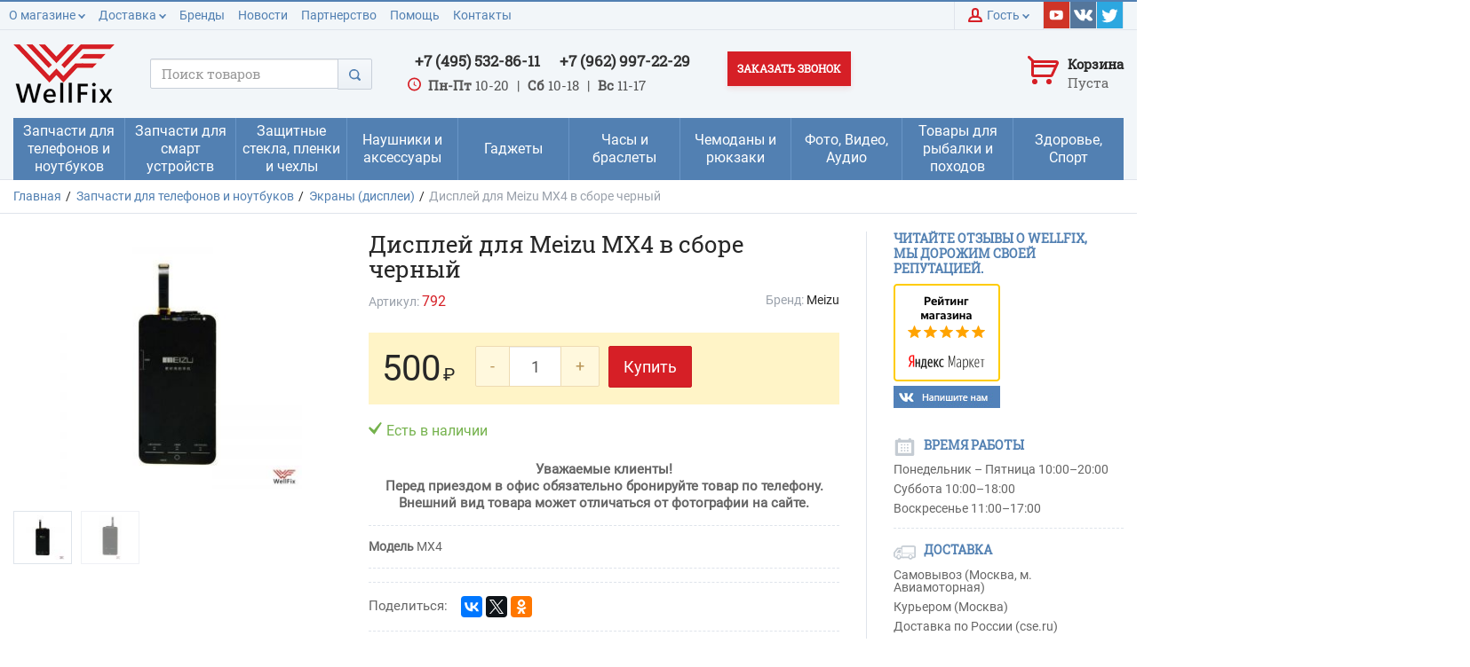

--- FILE ---
content_type: text/html; charset=UTF-8
request_url: https://www.wellfix.ru/shop/product/displei-meizu-mx4-s-tachskrinom
body_size: 43735
content:
<!DOCTYPE html>
<html lang="ru">
<head>
    <script async defer src="https://www.google.com/recaptcha/api.js"></script>
  <meta charset="utf-8">
  <meta http-equiv="X-UA-Compatible" content="IE=edge">
  <meta name="viewport" content="width=device-width, initial-scale=1">
  <meta name="theme-color" content="#5280B2"/>
    <link rel="stylesheet" type="text/css"
href="https://www.wellfix.ru/templates/unishop/_css/final.min.css?v=2025"/>


<title>Дисплей Meizu MX4 черный купить в Москве - интернет-магазин Wellfix</title>
  <meta property="og:title" content="Дисплей Meizu MX4 черный купить в Москве - интернет-магазин Wellfix" />
  <meta property="og:type" content="website" />

  <meta property="og:url" content="https://www.wellfix.ru/shop/product/displei-meizu-mx4-s-tachskrinom" />
    <meta property="og:image" content="https://www.wellfix.ru/uploads/shop/products/large/e7491db166224911f7920fd7285108e3.jpg">  
  <meta name="description" content="Купить Дисплей Meizu MX4, черный модуль в сборе в магазине Wellfix ✓Офис в Москве ✓Доставка по всей России ✓100% Гарантия качества ➨Заходите!">
  <link rel="shortcut icon" href="/uploads/images/android-icon-192x192.png" type="image/x-icon">
  <meta name="yandex-verification" content="6f06240a4dd56b5d" />
  <meta name="mailru-domain" content="YSS7EB1szmVTFliY" />

  <!-- Global site tag (gtag.js) - Google Ads: 939917834 -->

<script async defer src="https://www.googletagmanager.com/gtag/js?id=AW-939917834"></script>
<!-- Start Google Tag Manager -->
<script>
  window.dataLayer = window.dataLayer || [];
  function gtag(){dataLayer.push(arguments);}
  gtag('js', new Date());
  gtag('config', 'AW-939917834');

(function(w,d,s,l,i){w[l]=w[l]||[];w[l].push({'gtm.start':
new Date().getTime(),event:'gtm.js'});var f=d.getElementsByTagName(s)[0],
j=d.createElement(s),dl=l!='dataLayer'?'&l='+l:'';j.async=true;j.src=
'https://www.googletagmanager.com/gtm.js?id='+i+dl;f.parentNode.insertBefore(j,f);
})(window,document,'script','dataLayer','GTM-KB9PZ5Z');</script>
<!-- End Google Tag Manager -->

<meta name='yandex-verification' content='6f06240a4dd56b5d' /><meta name="google-site-verification" content="VPGGj8zS6C49cZAkbEQleGQBaUpK5BwQE2XN4KcOJUg" /><script type='text/javascript'>window.dataLayer = window.dataLayer || [];</script><script type='text/javascript'>window.dataLayer.push({
                                    "ecommerce": {
                                        "detail" : {
                                            "products" : [{"id":792,"name":"\u0414\u0438\u0441\u043f\u043b\u0435\u0439 \u0434\u043b\u044f Meizu MX4 \u0432 \u0441\u0431\u043e\u0440\u0435 \u0447\u0435\u0440\u043d\u044b\u0439","price":500,"brand":"Meizu","category":"\u042d\u043a\u0440\u0430\u043d\u044b (\u0434\u0438\u0441\u043f\u043b\u0435\u0438)"}]
                                        }
                                    }
                                });</script><script type='text/javascript'>var gaProduct = {"id":792,"name":"\u0414\u0438\u0441\u043f\u043b\u0435\u0439 \u0434\u043b\u044f Meizu MX4 \u0432 \u0441\u0431\u043e\u0440\u0435 \u0447\u0435\u0440\u043d\u044b\u0439","price":500,"brand":"Meizu","category":"\u042d\u043a\u0440\u0430\u043d\u044b (\u0434\u0438\u0441\u043f\u043b\u0435\u0438)"};</script><script async="async" type="text/javascript" src="//yastatic.net/es5-shims/0.0.2/es5-shims.min.js" charset="utf-8"></script><script type="text/javascript" src="//yastatic.net/share2/share.js" charset="utf-8"></script><script>
if(window.location.href.indexOf("shop111")<1){var OneSignal=window.OneSignal||[];OneSignal.push(["init",{appId:"4c875c7c-27b2-4002-b78b-8456c52ac16f",safari_web_id:"web.onesignal.auto.08b05e7f-114b-4b4f-a485-263bca659097",autoRegister:!0,httpPermissionRequest:{enable:!0,useCustomModal:!1,modalTitle:"Спасибо за подписку!",modalMessage:"Вы подписаны на уведомления, но в любой момент можете отписаться.",modalButtonText:"Завершить."},promptOptions:{actionMessage:"Хотите первым узнавать об акциях и новинках?",acceptButtonText:"Да, конечно!",cancelButtonText:"Нет, спасибо."},welcomeNotification:{enable:!0,title:"WellFix",message:"Спасибо за подписку!"},notifyButton:{enable:!0,prenotify:!0,showCredit:!1,text:{"tip.state.unsubscribed":"Подписаться на уведомления","tip.state.subscribed":"Вы подписаны на уведомления","tip.state.blocked":"Вы заблокировали уведомления","message.prenotify":"Кликните чтоб подписаться на уведомления","message.action.subscribed":"Спасибо за подписку!","message.action.resubscribed":"Вы подписаны на уведомления","message.action.unsubscribed":"Вы больше не получите уведомлений","dialog.main.title":"Управление уведомлениями","dialog.main.button.subscribe":"ПОДПИСАТЬСЯ","dialog.main.button.unsubscribe":"ОТПИСАТЬСЯ","dialog.blocked.title":"Разблокировать уведомления","dialog.blocked.message":"Следуйте инструкциям чтобы разблокировать уведомления:"}, offset: {
            right: '30px',bottom:'20px'},colors:{"circle.background":"rgb(214, 31, 38)","circle.foreground":"white","badge.background":"rgb(214, 31, 38)","badge.foreground":"white","badge.bordercolor":"white","pulse.color":"white","dialog.button.background.hovering":"rgb(255, 43, 50)","dialog.button.background.active":"rgb(214, 31, 38)","dialog.button.background":"rgb(214, 31, 38)","dialog.button.foreground":"white"}}}]),OneSignal.push(function(){OneSignal.showHttpPrompt()})}
</script></head>

<body class="page">
	<noscript><iframe src="https://www.googletagmanager.com/ns.html?id=GTM-KB9PZ5Z"
height="0" width="0" style="display:none;visibility:hidden"></iframe></noscript>
<div class="page__body" data-page-pushy-container>
  <div class="page__wrapper">
    <noindex><header class="page__hgroup">
      <!-- Top Headline    "instagram-link"     => "instagram",       "fb-link"            => "facebook",-->
  <div class="page__headline hidden-xs hidden-sm">
  <div class="page__container">

    <div class="row row--ib row--ib-mid">
      <div class="col-md-9">
        <div class="page__top-menu">
          <nav class="list-nav">
	<ul class="list-nav__items">
		
<li class="list-nav__item" data-global-doubletap>
  <a class="list-nav__link" href="#" target="_self">О магазине          <i class="list-nav__arrow list-nav__arrow--down"><svg class="svg-icon"><use xlink:href="#svg-icon__arrow-down"></use></svg></i>
      </a>
  <nav class="list-nav__drop">
	<ul class="overlay">
		<li class="overlay__item" >
  <a class="overlay__link" href="https://www.wellfix.ru/reviews" target="_self">Отзывы о магазине      </a>
  </li>
<li class="overlay__item" >
  <a class="overlay__link" href="https://www.wellfix.ru/nasha-istoria" target="_self">Наша история      </a>
  </li>
	</ul>
</nav></li>
<li class="list-nav__item" data-global-doubletap>
  <a class="list-nav__link" href="#" target="_self">Доставка          <i class="list-nav__arrow list-nav__arrow--down"><svg class="svg-icon"><use xlink:href="#svg-icon__arrow-down"></use></svg></i>
      </a>
  <nav class="list-nav__drop">
	<ul class="overlay">
		<li class="overlay__item" >
  <a class="overlay__link" href="https://www.wellfix.ru/dostavka" target="_self">Доставка и оплата      </a>
  </li>
<li class="overlay__item" >
  <a class="overlay__link" href="https://www.wellfix.ru/tracking" target="_self">Отследить заказ      </a>
  </li>
	</ul>
</nav></li>
<li class="list-nav__item" >
  <a class="list-nav__link" href="https://www.wellfix.ru/shop/brand" target="_self">Бренды      </a>
  </li>
<li class="list-nav__item" >
  <a class="list-nav__link" href="https://www.wellfix.ru/novosti" target="_self">Новости      </a>
  </li>
<li class="list-nav__item" >
  <a class="list-nav__link" href="https://www.wellfix.ru/partner" target="_self">Партнерство      </a>
  </li>
<li class="list-nav__item" >
  <a class="list-nav__link" href="https://www.wellfix.ru/help" target="_self">Помощь      </a>
  </li>
<li class="list-nav__item" >
  <a class="list-nav__link" href="https://www.wellfix.ru/contact_us" target="_self">Контакты      </a>
  </li>
	</ul>
</nav>        </div>
      </div>


      <div class="col-md-3">
                                                                       <a class="pull-right soc-groups__ico_small soc-groups__ico--twitter" href="https://twitter.com/WellFix_"  aria-label="Наш twitter" rel="nofollow" target="_blank">
                    <svg class="svg-icon" xmlns="http://www.w3.org/2000/svg" version="1.1"><use xlink:href="#svg-icon__twitter"></use></svg>
                  </a>
                                                                <a class="pull-right soc-groups__ico_small soc-groups__ico--vkontakte" href="https://vk.com/wellfix"  aria-label="Наш vkontakte" rel="nofollow" target="_blank">
                    <svg class="svg-icon" xmlns="http://www.w3.org/2000/svg" version="1.1"><use xlink:href="#svg-icon__vkontakte"></use></svg>
                  </a>
                                                                <a class="pull-right soc-groups__ico_small soc-groups__ico--youtube" href="https://www.youtube.com/channel/UCG4PuGvIyUEKvkVyhf4kDmA?sub_confirmation=1"  aria-label="Наш youtube" rel="nofollow" target="_blank">
                    <svg class="svg-icon" xmlns="http://www.w3.org/2000/svg" version="1.1"><use xlink:href="#svg-icon__youtube"></use></svg>
                  </a>
                                      <div class="page__user-bar">
          <div class="user-panel">

  <!-- User wishlist items -->
<!--   <div class="user-panel__item" data-ajax-inject="wishlist-total">
    
<a class="user-panel__link user-panel__link--empty" href="https://www.wellfix.ru/wishlist" rel="nofollow">
  <i class="user-panel__ico user-panel__ico--wishlist">
    <svg class="svg-icon"><use xlink:href="#svg-icon__heart"></use></svg>
  </i>
  Избранные (0)
</a>  </div> -->

  <!-- User compare items -->
<!--   <div class="user-panel__item">
    
<a class="user-panel__link user-panel__link--empty"
   href="https://www.wellfix.ru/shop/compare"
   rel="nofollow"
   data-compare-removeclass="user-panel__link--empty">
  <i class="user-panel__ico user-panel__ico--compare">
    <svg class="svg-icon">
      <use xlink:href="#svg-icon__compare"></use>
    </svg>
  </i>
  Сравнения (<span data-compare-total>0</span>)
</a>  </div> -->

  <!-- User profile and auth menu -->
  <div class="user-panel__item">
  <span class="user-panel__link">
    <i class="user-panel__ico user-panel__ico--profile">
      <svg class="svg-icon"><use xlink:href="#svg-icon__user"></use></svg>
    </i>
           Гость
     <i class="user-panel__arrow user-panel__arrow--down">
      <svg class="svg-icon"><use xlink:href="#svg-icon__arrow-down"></use></svg>
    </i>
  </span>
  <div class="user-panel__drop user-panel__drop--rtl">
    <div class="overlay">

              <!-- User auto menu. Visible when user is not authorized -->
        <div class="overlay__item">
          <a class="overlay__link" href="https://www.wellfix.ru/auth"
             data-modal
             rel="nofollow">Вход</a>
        </div>
        <div class="overlay__item">
          <a class="overlay__link" href="https://www.wellfix.ru/auth/register" rel="nofollow">Регистрация</a>
        </div>
          </div>
  </div>
</div>
  
</div>        </div>
      </div>
    </div>

  </div>
</div>


<!-- Main Header -->
<div class="page__header">
  <div class="page__container">
    <div class="header header__row">
      <!-- Hamburger menu -->
      <div class="header__mobile-menu-button hidden-md hidden-lg">
        <button class="btn-mobile-icon" data-page-mobile-btn="">
          <svg class="svg-icon">
            <use xmlns:xlink="http://www.w3.org/1999/xlink" xlink:href="#svg-icon__hamburger"></use>
          </svg>
        </button>
        <button class="btn-mobile-icon hidden" data-page-mobile-btn="">
          <svg class="svg-icon">
            <use xmlns:xlink="http://www.w3.org/1999/xlink" xlink:href="#svg-icon__close-bold"></use>
          </svg>
        </button>
      </div>
      <!-- Logo -->
      <div class="header__logo">
                  <a href="https://www.wellfix.ru/">          <img src="/uploads/images/logo_wellfix.png" alt="Изображение логотипа магазина Wellfix по продаже запчастей для телефонов и планшетов" title="Логотип магазина Wellfix по продаже запчастей для сотовых телефонов и планшетов">
          </a>              </div>
      <!-- Phones and call-back -->

<div class="header__siteinfo hidden-xs hidden-sm">
<ul class="bxslider hidden" >
<li>

        <div class="siteinfo siteinfo__row">
<!--             <div class="siteinfo__column-info siteinfo__city">
    <div class="siteinfo__info-row center">
<span class="siteinfo__city">Москва</span>
</div>
</div> -->
  <div class="siteinfo__column-info">
    <div class="siteinfo__info-row phones_here">
      <div class="siteinfo__info-icon siteinfo__info-icon--phone">
        <svg class="svg-icon">
          <use xmlns:xlink="http://www.w3.org/1999/xlink" xlink:href="#svg-icon__phone-big"></use>
        </svg>
      </div><span class="siteinfo__pnone">+7 (495) 532-86-11</span><span class="siteinfo__pnone">+7 (962) 997-22-29</span>
          </div>
        <div class="siteinfo__info-row">
      <div class="siteinfo__info-icon siteinfo__info-icon--schedule">
        <svg class="svg-icon">
          <use xmlns:xlink="http://www.w3.org/1999/xlink" xlink:href="#svg-icon__clock-big"></use>
        </svg>
      </div>
      <div class="siteinfo__text">
        <span class="bold">Пн-Пт</span> 10-20 <span class='padme'>|</span> <span class="bold">Сб</span> 10-18 <span class='padme'>|</span> <span class="bold">Вс</span> 11-17
      </div>
    </div>
      </div>
  <div class="siteinfo__column-order-call hidden-xs hidden-sm hidden-md">
    <a class="btn btn-call-back" href="https://www.wellfix.ru/callbacks?c=1"
           data-modal="callbacks_modal"
           rel="nofollow">Заказать звонок</a>
  </div>
</div>



</li>


 
</ul>
</div>


 

 


      <!-- Cart -->
      <div class="header__cart">
                <div class="pull-right" data-ajax-inject="cart-header">
          <div class="cart-header">
  <div class="cart-header__aside">
    <a class="cart-header__ico  cart-header__ico--empty " href="https://www.wellfix.ru/shop/cart" rel="nofollow" aria-label="Корзина" data-modal="includes/cart/cart_modal">
      <svg class="svg-icon"><use xlink:href="#svg-icon__cart"></use></svg>
      <span class="cart-header__badge hidden-lg">0</span>
    </a>
  </div>
  <div class="cart-header__inner visible-lg">
    <div class="cart-header__title">
      <a class="cart-header__link  cart-header__link--empty " href="https://www.wellfix.ru/shop/cart" rel="nofollow" aria-label="Корзина" data-modal="includes/cart/cart_modal">Корзина</a>
    </div>
    <div class="cart-header__desc">
              Пуста          </div>
  </div>  
</div>        </div>
              </div>
      <!-- Search -->
      <div class="header__search">
        <div class="autocomplete"
     data-autocomplete="header-search"
     data-autocomplete-url="https://www.wellfix.ru/shop/search/ac"
>

  <!-- Autocomplet Input Element BEGIN -->
  <div class="autocomplete__element">
    <form action="https://www.wellfix.ru/shop/search" method="GET">
      <div class="input-group">
        <input class="form-control"
               data-autocomplete-input
               type="text"
               name="text"
               aria-label="Поисковый запрос"
               autocomplete="off"
               placeholder="Поиск товаров"
               value=""
               required
        >
        <span class="input-group-btn">
          <button class="btn btn-default" type="submit" aria-label="Поиск">
            <i class="btn-default__ico btn-default__ico--search">
              <svg class="svg-icon"><use xlink:href="#svg-icon__search"></use></svg>
            </i>
          </button>
        </span>
      </div>
    </form>
  </div>
  <!-- END Autocomplet Input Element -->


  <!-- Autocomplet Overlay Frame BEGIN -->
  <div class="autocomplete__frame hidden" data-autocomplete-frame>
          <a class="autocomplete__item hidden" href="#" data-autocomplete-product="0">
        <div class="autocomplete__product">
          <!-- Photo  -->
          <div class="autocomplete__product-photo">
            <div class="product-photo">
              <span class="product-photo__item product-photo__item--xs">
                <img class="product-photo__img"  src="https://www.wellfix.ru/uploads/images/nophoto.jpg" alt="No photo"
                     data-autocomplete-product-img>
              </span>
            </div>
          </div>

          <div class="autocomplete__product-info">
            <!-- Title -->
            <div class="autocomplete__product-title" data-autocomplete-product-name></div>
            <!-- Price -->
            <div class="autocomplete__product-price">
              <div class="product-price product-price--sm">
                <div class="product-price__item">
                  <div class="product-price__old" data-autocomplete-product-old-price></div>
                </div>
                <div class="product-price__item">
                  <div class="product-price__main" data-autocomplete-product-price></div>
                </div>
                <div class="product-price__item">
                  <div class="product-price__addition">
                    <div class="product-price__addition-item" data-autocomplete-product-addition-price></div>
                  </div>
                </div>
              </div>
            </div>
          </div>

        </div>
      </a>
          <a class="autocomplete__item hidden" href="#" data-autocomplete-product="1">
        <div class="autocomplete__product">
          <!-- Photo  -->
          <div class="autocomplete__product-photo">
            <div class="product-photo">
              <span class="product-photo__item product-photo__item--xs">
                <img class="product-photo__img"  src="https://www.wellfix.ru/uploads/images/nophoto.jpg" alt="No photo"
                     data-autocomplete-product-img>
              </span>
            </div>
          </div>

          <div class="autocomplete__product-info">
            <!-- Title -->
            <div class="autocomplete__product-title" data-autocomplete-product-name></div>
            <!-- Price -->
            <div class="autocomplete__product-price">
              <div class="product-price product-price--sm">
                <div class="product-price__item">
                  <div class="product-price__old" data-autocomplete-product-old-price></div>
                </div>
                <div class="product-price__item">
                  <div class="product-price__main" data-autocomplete-product-price></div>
                </div>
                <div class="product-price__item">
                  <div class="product-price__addition">
                    <div class="product-price__addition-item" data-autocomplete-product-addition-price></div>
                  </div>
                </div>
              </div>
            </div>
          </div>

        </div>
      </a>
          <a class="autocomplete__item hidden" href="#" data-autocomplete-product="2">
        <div class="autocomplete__product">
          <!-- Photo  -->
          <div class="autocomplete__product-photo">
            <div class="product-photo">
              <span class="product-photo__item product-photo__item--xs">
                <img class="product-photo__img"  src="https://www.wellfix.ru/uploads/images/nophoto.jpg" alt="No photo"
                     data-autocomplete-product-img>
              </span>
            </div>
          </div>

          <div class="autocomplete__product-info">
            <!-- Title -->
            <div class="autocomplete__product-title" data-autocomplete-product-name></div>
            <!-- Price -->
            <div class="autocomplete__product-price">
              <div class="product-price product-price--sm">
                <div class="product-price__item">
                  <div class="product-price__old" data-autocomplete-product-old-price></div>
                </div>
                <div class="product-price__item">
                  <div class="product-price__main" data-autocomplete-product-price></div>
                </div>
                <div class="product-price__item">
                  <div class="product-price__addition">
                    <div class="product-price__addition-item" data-autocomplete-product-addition-price></div>
                  </div>
                </div>
              </div>
            </div>
          </div>

        </div>
      </a>
          <a class="autocomplete__item hidden" href="#" data-autocomplete-product="3">
        <div class="autocomplete__product">
          <!-- Photo  -->
          <div class="autocomplete__product-photo">
            <div class="product-photo">
              <span class="product-photo__item product-photo__item--xs">
                <img class="product-photo__img"  src="https://www.wellfix.ru/uploads/images/nophoto.jpg" alt="No photo"
                     data-autocomplete-product-img>
              </span>
            </div>
          </div>

          <div class="autocomplete__product-info">
            <!-- Title -->
            <div class="autocomplete__product-title" data-autocomplete-product-name></div>
            <!-- Price -->
            <div class="autocomplete__product-price">
              <div class="product-price product-price--sm">
                <div class="product-price__item">
                  <div class="product-price__old" data-autocomplete-product-old-price></div>
                </div>
                <div class="product-price__item">
                  <div class="product-price__main" data-autocomplete-product-price></div>
                </div>
                <div class="product-price__item">
                  <div class="product-price__addition">
                    <div class="product-price__addition-item" data-autocomplete-product-addition-price></div>
                  </div>
                </div>
              </div>
            </div>
          </div>

        </div>
      </a>
          <a class="autocomplete__item hidden" href="#" data-autocomplete-product="4">
        <div class="autocomplete__product">
          <!-- Photo  -->
          <div class="autocomplete__product-photo">
            <div class="product-photo">
              <span class="product-photo__item product-photo__item--xs">
                <img class="product-photo__img"  src="https://www.wellfix.ru/uploads/images/nophoto.jpg" alt="No photo"
                     data-autocomplete-product-img>
              </span>
            </div>
          </div>

          <div class="autocomplete__product-info">
            <!-- Title -->
            <div class="autocomplete__product-title" data-autocomplete-product-name></div>
            <!-- Price -->
            <div class="autocomplete__product-price">
              <div class="product-price product-price--sm">
                <div class="product-price__item">
                  <div class="product-price__old" data-autocomplete-product-old-price></div>
                </div>
                <div class="product-price__item">
                  <div class="product-price__main" data-autocomplete-product-price></div>
                </div>
                <div class="product-price__item">
                  <div class="product-price__addition">
                    <div class="product-price__addition-item" data-autocomplete-product-addition-price></div>
                  </div>
                </div>
              </div>
            </div>
          </div>

        </div>
      </a>
    
    <!-- Message if no items found after search request -->
    <div class="autocomplete__message autocomplete__message--noitems hidden" data-autocomplete-noitems>
      К сожалению, по вашему запросу ничего не найдено. Пожалуйста, убедитесь, что запрос введен корректно или переформулируйте его.    </div>

    <!-- Message if no items found after search request -->
    <div class="autocomplete__message autocomplete__message--tooshort hidden" data-autocomplete-tooshort>
      Пожалуйста, введите более двух символов    </div>
  </div>
  <!-- END Autocomplet Overlay Frame -->

</div><!-- /.autocomplete -->
      </div>
    </div>
 
    <div class="hidden-md hidden-lg col-xs-12 hidden-sm">
<ul class="bxslider_mob hidden" >
<li>

        <div class="siteinfo siteinfo__row flexcenter">
  <div class="siteinfo__column-info">
 <div class="siteinfo__info-row flexcenter phones_here">
      <div class="siteinfo__info-icon siteinfo__info-icon--phone">
      </div><span class="siteinfo__pnone cityphoneheader">Москва</span>
          </div>

    <div class="siteinfo__info-row flexcenter phones_here">
      <div class="siteinfo__info-icon siteinfo__info-icon--phone">
        <svg class="svg-icon">
          <use xmlns:xlink="http://www.w3.org/1999/xlink" xlink:href="#svg-icon__phone-big"></use>
        </svg>
      </div><a href='tel:+74955328611' rel="nofollow"><span class="siteinfo__pnone mobilephoneheader">+7 (495) 532-86-11</span></a>
          </div>

          <div class="siteinfo__info-row flexcenter phones_here">
      <div class="siteinfo__info-icon siteinfo__info-icon--phone">
      </div><a href='tel:+79629972229' rel="nofollow"><span class="siteinfo__pnone mobilephoneheader">+7 (962) 997-22-29</span></a>
          </div>

        <div class="siteinfo__info-row flexcenter">
      <div class="siteinfo__info-icon siteinfo__info-icon--schedule">
        <svg class="svg-icon">
          <use xmlns:xlink="http://www.w3.org/1999/xlink" xlink:href="#svg-icon__clock-big"></use>
        </svg>
      </div>
      <div class="siteinfo__text">
        <span class="bold">Пн-Пт</span> 10-20 <span class='padme'>|</span> <span class="bold">Сб</span> 10-18 <span class='padme'>|</span> <span class="bold">Вс</span> 11-17
      </div>
    </div>
      </div>
</div>



</li>

 
</ul>
</div>

    


<div class='wellfix-red'></div>
  </div>
</div>
      <div class="page__mainnav-hor hidden-xs hidden-sm">
        <div class="page__container">
                      <nav class="table-nav table-nav--equal">
	<ul class="table-nav__items">
		<li class="table-nav__item" data-global-doubletap data-nav-hover-item>
	<a class="table-nav__link" href="https://www.wellfix.ru/shop/category/zapchasti-dlia-telefonov">
		<span class="table-nav__link-helper">Запчасти для телефонов и ноутбуков</span>
	</a>
	<nav class="table-nav__drop" data-nav-direction="ltr">
	<ul class="tree-nav">
		<li class="tree-nav__item" >
  <a class="tree-nav__link" href="https://www.wellfix.ru/shop/category/zapchasti-dlia-telefonov/displei">Экраны (дисплеи)      </a>
  </li><li class="tree-nav__item" >
  <a class="tree-nav__link" href="https://www.wellfix.ru/shop/category/zapchasti-dlia-telefonov/sensory">Сенсоры (тачскрины)      </a>
  </li><li class="tree-nav__item" >
  <a class="tree-nav__link" href="https://www.wellfix.ru/shop/category/zapchasti-dlia-telefonov/materinskie-platy">Материнские платы      </a>
  </li><li class="tree-nav__item" >
  <a class="tree-nav__link" href="https://www.wellfix.ru/shop/category/zapchasti-dlia-telefonov/akkumuliatory">Аккумуляторы      </a>
  </li><li class="tree-nav__item" >
  <a class="tree-nav__link" href="https://www.wellfix.ru/shop/category/zapchasti-dlia-telefonov/shleifa">Шлейфа      </a>
  </li><li class="tree-nav__item" >
  <a class="tree-nav__link" href="https://www.wellfix.ru/shop/category/zapchasti-dlia-telefonov/dinamiki">Динамики      </a>
  </li><li class="tree-nav__item" >
  <a class="tree-nav__link" href="https://www.wellfix.ru/shop/category/zapchasti-dlia-telefonov/kamery">Камеры      </a>
  </li><li class="tree-nav__item" >
  <a class="tree-nav__link" href="https://www.wellfix.ru/shop/category/zapchasti-dlia-telefonov/korpusa">Корпуса      </a>
  </li><li class="tree-nav__item" >
  <a class="tree-nav__link" href="https://www.wellfix.ru/shop/category/zapchasti-dlia-telefonov/kryshki-akkumuliatora">Задние крышки      </a>
  </li><li class="tree-nav__item" >
  <a class="tree-nav__link" href="https://www.wellfix.ru/shop/category/zapchasti-dlia-telefonov/mikroshemy">Датчики / Микросхемы      </a>
  </li><li class="tree-nav__item" >
  <a class="tree-nav__link" href="https://www.wellfix.ru/shop/category/zapchasti-dlia-telefonov/schityvateli-sim-karty">Коннекторы сим карты      </a>
  </li><li class="tree-nav__item" data-global-doubletap>
  <a class="tree-nav__link" href="https://www.wellfix.ru/shop/category/zapchasti-dlia-telefonov/zapchasti-dlia-planshetov">Запчасти для планшетов и эл. книг          <i class="tree-nav__arrow tree-nav__arrow--right"><svg class="svg-icon"><use xlink:href="#svg-icon__arrow-right"></use></svg></i>
      </a>
  <nav class="tree-nav__drop" data-nav-direction="ltr">
	<ul class="tree-nav">
		<li class="tree-nav__item" >
  <a class="tree-nav__link" href="https://www.wellfix.ru/shop/category/zapchasti-dlia-telefonov/zapchasti-dlia-planshetov/displei-planshetov">Экраны (дисплеи) для планшетов      </a>
  </li><li class="tree-nav__item" >
  <a class="tree-nav__link" href="https://www.wellfix.ru/shop/category/zapchasti-dlia-telefonov/zapchasti-dlia-planshetov/zapchasti-dlia-elektronnyh-knig">Экраны для электронных книг      </a>
  </li><li class="tree-nav__item" >
  <a class="tree-nav__link" href="https://www.wellfix.ru/shop/category/zapchasti-dlia-telefonov/zapchasti-dlia-planshetov/sensory-planshetov">Сенсоры (тачскрины) для планшетов      </a>
  </li><li class="tree-nav__item" >
  <a class="tree-nav__link" href="https://www.wellfix.ru/shop/category/zapchasti-dlia-telefonov/zapchasti-dlia-planshetov/akkumuliatory-planshetov">Аккумуляторы для планшетов      </a>
  </li><li class="tree-nav__item" >
  <a class="tree-nav__link" href="https://www.wellfix.ru/shop/category/zapchasti-dlia-telefonov/zapchasti-dlia-planshetov/shleifa-planshetov">Шлейфа для планшетов      </a>
  </li><li class="tree-nav__item" >
  <a class="tree-nav__link" href="https://www.wellfix.ru/shop/category/zapchasti-dlia-telefonov/zapchasti-dlia-planshetov/zadnie-kryshki">Задние крышки для планшетов      </a>
  </li>	</ul>
</nav></li><li class="tree-nav__item" data-global-doubletap>
  <a class="tree-nav__link" href="https://www.wellfix.ru/shop/category/zapchasti-dlia-telefonov/materialy-dlia-remonta">Инструменты для ремонта телефонов          <i class="tree-nav__arrow tree-nav__arrow--right"><svg class="svg-icon"><use xlink:href="#svg-icon__arrow-right"></use></svg></i>
      </a>
  <nav class="tree-nav__drop" data-nav-direction="ltr">
	<ul class="tree-nav">
		<li class="tree-nav__item" >
  <a class="tree-nav__link" href="https://www.wellfix.ru/shop/category/zapchasti-dlia-telefonov/materialy-dlia-remonta/zhala-dlia-paialnikov">Жала для паяльников      </a>
  </li><li class="tree-nav__item" >
  <a class="tree-nav__link" href="https://www.wellfix.ru/shop/category/zapchasti-dlia-telefonov/materialy-dlia-remonta/programmatory">Программаторы      </a>
  </li><li class="tree-nav__item" >
  <a class="tree-nav__link" href="https://www.wellfix.ru/shop/category/zapchasti-dlia-telefonov/materialy-dlia-remonta/trafarety">Трафареты      </a>
  </li>	</ul>
</nav></li><li class="tree-nav__item" data-global-doubletap>
  <a class="tree-nav__link" href="https://www.wellfix.ru/shop/category/zapchasti-dlia-telefonov/zapchasti-dlia-noutbukov">Запчасти для ноутбуков          <i class="tree-nav__arrow tree-nav__arrow--right"><svg class="svg-icon"><use xlink:href="#svg-icon__arrow-right"></use></svg></i>
      </a>
  <nav class="tree-nav__drop" data-nav-direction="ltr">
	<ul class="tree-nav">
		<li class="tree-nav__item" >
  <a class="tree-nav__link" href="https://www.wellfix.ru/shop/category/zapchasti-dlia-telefonov/zapchasti-dlia-noutbukov/akkumuliatory-dlia-noutbukov">Аккумуляторы для ноутбуков      </a>
  </li><li class="tree-nav__item" >
  <a class="tree-nav__link" href="https://www.wellfix.ru/shop/category/zapchasti-dlia-telefonov/zapchasti-dlia-noutbukov/sistemy-ohlazhdeniia">Системы охлаждения      </a>
  </li><li class="tree-nav__item" >
  <a class="tree-nav__link" href="https://www.wellfix.ru/shop/category/zapchasti-dlia-telefonov/zapchasti-dlia-noutbukov/vnutrennie-ssd">Внутренние SSD      </a>
  </li>	</ul>
</nav></li><li class="tree-nav__item" >
  <a class="tree-nav__link" href="https://www.wellfix.ru/shop/category/zapchasti-dlia-telefonov/zapchasti-dlia-monitorov">Запчасти для мониторов      </a>
  </li>	</ul>
</nav></li><li class="table-nav__item" data-global-doubletap data-nav-hover-item>
	<a class="table-nav__link" href="https://www.wellfix.ru/shop/category/zapchasti-dlia-smart-ustroistv">
		<span class="table-nav__link-helper">Запчасти для смарт устройств</span>
	</a>
	<nav class="table-nav__drop" data-nav-direction="ltr">
	<ul class="tree-nav">
		<li class="tree-nav__item" >
  <a class="tree-nav__link" href="https://www.wellfix.ru/shop/category/zapchasti-dlia-smart-ustroistv/akkumuliatory-18650">Аккумуляторы 18650      </a>
  </li><li class="tree-nav__item" data-global-doubletap>
  <a class="tree-nav__link" href="https://www.wellfix.ru/shop/category/zapchasti-dlia-smart-ustroistv/zapchasti-dlia-pylesosov">Запчасти для пылесосов          <i class="tree-nav__arrow tree-nav__arrow--right"><svg class="svg-icon"><use xlink:href="#svg-icon__arrow-right"></use></svg></i>
      </a>
  <nav class="tree-nav__drop" data-nav-direction="ltr">
	<ul class="tree-nav">
		<li class="tree-nav__item" >
  <a class="tree-nav__link" href="https://www.wellfix.ru/shop/category/zapchasti-dlia-smart-ustroistv/zapchasti-dlia-pylesosov/bytovaia-himiia">Бытовая химия      </a>
  </li>	</ul>
</nav></li><li class="tree-nav__item" data-global-doubletap>
  <a class="tree-nav__link" href="https://www.wellfix.ru/shop/category/zapchasti-dlia-smart-ustroistv/zapchasti-dlia-samokatov">Запчасти для самокатов          <i class="tree-nav__arrow tree-nav__arrow--right"><svg class="svg-icon"><use xlink:href="#svg-icon__arrow-right"></use></svg></i>
      </a>
  <nav class="tree-nav__drop" data-nav-direction="ltr">
	<ul class="tree-nav">
		<li class="tree-nav__item" >
  <a class="tree-nav__link" href="https://www.wellfix.ru/shop/category/zapchasti-dlia-smart-ustroistv/zapchasti-dlia-samokatov/aksessuary-dlia-samokatov">Аксессуары для самокатов      </a>
  </li>	</ul>
</nav></li><li class="tree-nav__item" >
  <a class="tree-nav__link" href="https://www.wellfix.ru/shop/category/zapchasti-dlia-smart-ustroistv/zapchasti-dlia-elektrovelosipedov">Запчасти для электровелосипедов      </a>
  </li><li class="tree-nav__item" >
  <a class="tree-nav__link" href="https://www.wellfix.ru/shop/category/zapchasti-dlia-smart-ustroistv/zapchasti-dlia-ctekloochistitelei">Запчасти для стеклоочистителей      </a>
  </li><li class="tree-nav__item" >
  <a class="tree-nav__link" href="https://www.wellfix.ru/shop/category/zapchasti-dlia-smart-ustroistv/zapchasti-dlia-videoregistratorov">Запчасти для видеорегистраторов      </a>
  </li><li class="tree-nav__item" >
  <a class="tree-nav__link" href="https://www.wellfix.ru/shop/category/zapchasti-dlia-smart-ustroistv/zapchasti-dlia-kvadrokopterov">Запчасти для квадрокоптеров      </a>
  </li><li class="tree-nav__item" >
  <a class="tree-nav__link" href="https://www.wellfix.ru/shop/category/zapchasti-dlia-smart-ustroistv/zapchasti-dlia-elektricheskih-shvabr">Запчасти для электрических швабр      </a>
  </li><li class="tree-nav__item" >
  <a class="tree-nav__link" href="https://www.wellfix.ru/shop/category/zapchasti-dlia-smart-ustroistv/zapchasti-dlia-ochistitelei-vozduha">Запчасти для очистителей воздуха      </a>
  </li><li class="tree-nav__item" >
  <a class="tree-nav__link" href="https://www.wellfix.ru/shop/category/zapchasti-dlia-smart-ustroistv/zapchasti-dlia-ochistitelei-vody">Запчасти для очистителей воды      </a>
  </li><li class="tree-nav__item" >
  <a class="tree-nav__link" href="https://www.wellfix.ru/shop/category/zapchasti-dlia-smart-ustroistv/zapchasti-dlia-naushnikov">Запчасти для наушников      </a>
  </li><li class="tree-nav__item" >
  <a class="tree-nav__link" href="https://www.wellfix.ru/shop/category/zapchasti-dlia-smart-ustroistv/zapchasti-dlia-chasov">Запчасти для часов      </a>
  </li><li class="tree-nav__item" >
  <a class="tree-nav__link" href="https://www.wellfix.ru/shop/category/zapchasti-dlia-smart-ustroistv/zapchasti-dlia-blenderov">Запчасти для блендеров      </a>
  </li><li class="tree-nav__item" >
  <a class="tree-nav__link" href="https://www.wellfix.ru/shop/category/zapchasti-dlia-smart-ustroistv/zapchasti-dlia-proektorov">Запчасти для проекторов      </a>
  </li><li class="tree-nav__item" >
  <a class="tree-nav__link" href="https://www.wellfix.ru/shop/category/zapchasti-dlia-smart-ustroistv/zapchasti-dlia-radioupravliaemyh-mashin">Запчасти для радиоуправляемых машин      </a>
  </li><li class="tree-nav__item" >
  <a class="tree-nav__link" href="https://www.wellfix.ru/shop/category/zapchasti-dlia-smart-ustroistv/zapchasti-dlia-uvlazhnitelei-vozduha">Запчасти для увлажнителей воздуха      </a>
  </li><li class="tree-nav__item" >
  <a class="tree-nav__link" href="https://www.wellfix.ru/shop/category/zapchasti-dlia-smart-ustroistv/zapchasti-dlia-termopotov">Запчасти для термопотов      </a>
  </li><li class="tree-nav__item" >
  <a class="tree-nav__link" href="https://www.wellfix.ru/shop/category/zapchasti-dlia-smart-ustroistv/zapchasti-dlia-otparivatelei">Запчасти для отпаривателей      </a>
  </li><li class="tree-nav__item" >
  <a class="tree-nav__link" href="https://www.wellfix.ru/shop/category/zapchasti-dlia-smart-ustroistv/zapchasti-dlia-stiralnyh-mashin">Запчасти для стиральных машин      </a>
  </li><li class="tree-nav__item" >
  <a class="tree-nav__link" href="https://www.wellfix.ru/shop/category/zapchasti-dlia-smart-ustroistv/zapchasti-dlia-igrovyh-pristavok">Запчасти для игровых приставок      </a>
  </li><li class="tree-nav__item" >
  <a class="tree-nav__link" href="https://www.wellfix.ru/shop/category/zapchasti-dlia-smart-ustroistv/zapchasti-dlia-kofevarok">Запчасти для кофеварок      </a>
  </li><li class="tree-nav__item" >
  <a class="tree-nav__link" href="https://www.wellfix.ru/shop/category/zapchasti-dlia-smart-ustroistv/zapchasti-dlia-multivarok">Запчасти для мультиварок      </a>
  </li><li class="tree-nav__item" data-global-doubletap>
  <a class="tree-nav__link" href="https://www.wellfix.ru/shop/category/zapchasti-dlia-smart-ustroistv/zapchasti-dlia-televizorov">Запчасти для телевизоров          <i class="tree-nav__arrow tree-nav__arrow--right"><svg class="svg-icon"><use xlink:href="#svg-icon__arrow-right"></use></svg></i>
      </a>
  <nav class="tree-nav__drop" data-nav-direction="ltr">
	<ul class="tree-nav">
		<li class="tree-nav__item" >
  <a class="tree-nav__link" href="https://www.wellfix.ru/shop/category/zapchasti-dlia-smart-ustroistv/zapchasti-dlia-televizorov/pulty">Пульты      </a>
  </li>	</ul>
</nav></li><li class="tree-nav__item" >
  <a class="tree-nav__link" href="https://www.wellfix.ru/shop/category/zapchasti-dlia-smart-ustroistv/zapchasti-dlia-konditsionerov">Запчасти для кондиционеров      </a>
  </li><li class="tree-nav__item" >
  <a class="tree-nav__link" href="https://www.wellfix.ru/shop/category/zapchasti-dlia-smart-ustroistv/zapchasti-dlia-begovyh-dorozhek">Запчасти для беговых дорожек      </a>
  </li><li class="tree-nav__item" >
  <a class="tree-nav__link" href="https://www.wellfix.ru/shop/category/zapchasti-dlia-smart-ustroistv/zapchasti-dlia-holodilnikov">Запчасти для холодильников      </a>
  </li><li class="tree-nav__item" >
  <a class="tree-nav__link" href="https://www.wellfix.ru/shop/category/zapchasti-dlia-smart-ustroistv/zapchasti-dlia-shurupovertov">Запчасти для шуруповертов      </a>
  </li><li class="tree-nav__item" >
  <a class="tree-nav__link" href="https://www.wellfix.ru/shop/category/zapchasti-dlia-smart-ustroistv/zapchasti-dlia-gazonokosilok">Запчасти для газонокосилок      </a>
  </li><li class="tree-nav__item" >
  <a class="tree-nav__link" href="https://www.wellfix.ru/shop/category/zapchasti-dlia-smart-ustroistv/zapchasti-dlia-printerov">Запчасти для принтеров      </a>
  </li><li class="tree-nav__item" >
  <a class="tree-nav__link" href="https://www.wellfix.ru/shop/category/zapchasti-dlia-smart-ustroistv/zapchasti-dlia-pk">Запчасти для ПК      </a>
  </li>	</ul>
</nav></li><li class="table-nav__item" data-global-doubletap data-nav-hover-item>
	<a class="table-nav__link" href="https://www.wellfix.ru/shop/category/zashchitnye-plenki">
		<span class="table-nav__link-helper">Защитные стекла, пленки и чехлы</span>
	</a>
	<nav class="table-nav__drop" data-nav-direction="ltr">
	<ul class="tree-nav">
		<li class="tree-nav__item" >
  <a class="tree-nav__link" href="https://www.wellfix.ru/shop/category/zashchitnye-plenki/zashchitnye-stekla">Защитные стекла      </a>
  </li><li class="tree-nav__item" >
  <a class="tree-nav__link" href="https://www.wellfix.ru/shop/category/zashchitnye-plenki/zashchitnye-stekla-3d">Защитные стекла 3D      </a>
  </li><li class="tree-nav__item" >
  <a class="tree-nav__link" href="https://www.wellfix.ru/shop/category/zashchitnye-plenki/zashchitnye-stekla-5d">Защитные стекла 5D      </a>
  </li><li class="tree-nav__item" >
  <a class="tree-nav__link" href="https://www.wellfix.ru/shop/category/zashchitnye-plenki/zashchitnye-stekla-uv">Защитные стекла UV      </a>
  </li><li class="tree-nav__item" >
  <a class="tree-nav__link" href="https://www.wellfix.ru/shop/category/zashchitnye-plenki/plenki-na-telefony">Пленки на телефоны      </a>
  </li><li class="tree-nav__item" >
  <a class="tree-nav__link" href="https://www.wellfix.ru/shop/category/zashchitnye-plenki/plenki-na-planshety">Пленки на планшеты      </a>
  </li><li class="tree-nav__item" >
  <a class="tree-nav__link" href="https://www.wellfix.ru/shop/category/zashchitnye-plenki/chehly">Чехлы и накладки      </a>
  </li>	</ul>
</nav></li><li class="table-nav__item" data-global-doubletap data-nav-hover-item>
	<a class="table-nav__link" href="https://www.wellfix.ru/shop/category/aksessuary">
		<span class="table-nav__link-helper">Наушники и аксессуары</span>
	</a>
	<nav class="table-nav__drop" data-nav-direction="ltr">
	<ul class="tree-nav">
		<li class="tree-nav__item" >
  <a class="tree-nav__link" href="https://www.wellfix.ru/shop/category/aksessuary/naushniki">Наушники      </a>
  </li><li class="tree-nav__item" >
  <a class="tree-nav__link" href="https://www.wellfix.ru/shop/category/aksessuary/vneshnie-akkumuliatory">Внешние аккумуляторы (power bank)      </a>
  </li><li class="tree-nav__item" >
  <a class="tree-nav__link" href="https://www.wellfix.ru/shop/category/aksessuary/zariadnye-ustroistva">Зарядные устройства      </a>
  </li><li class="tree-nav__item" >
  <a class="tree-nav__link" href="https://www.wellfix.ru/shop/category/aksessuary/karty-pamiati">Карты памяти      </a>
  </li><li class="tree-nav__item" >
  <a class="tree-nav__link" href="https://www.wellfix.ru/shop/category/aksessuary/monopody">Моноподы      </a>
  </li><li class="tree-nav__item" >
  <a class="tree-nav__link" href="https://www.wellfix.ru/shop/category/aksessuary/perehodniki">Переходники       </a>
  </li><li class="tree-nav__item" >
  <a class="tree-nav__link" href="https://www.wellfix.ru/shop/category/aksessuary/usb-kabeli">USB-кабели      </a>
  </li><li class="tree-nav__item" >
  <a class="tree-nav__link" href="https://www.wellfix.ru/shop/category/aksessuary/mikrofony">Микрофоны      </a>
  </li>	</ul>
</nav></li><li class="table-nav__item" data-global-doubletap data-nav-hover-item>
	<a class="table-nav__link" href="https://www.wellfix.ru/shop/category/umnye-gadzhety">
		<span class="table-nav__link-helper">Гаджеты</span>
	</a>
	<nav class="table-nav__drop" data-nav-direction="ltr">
	<ul class="tree-nav">
		<li class="tree-nav__item" >
  <a class="tree-nav__link" href="https://www.wellfix.ru/shop/category/umnye-gadzhety/tovary-dlia-kuhni">Товары для кухни      </a>
  </li><li class="tree-nav__item" >
  <a class="tree-nav__link" href="https://www.wellfix.ru/shop/category/umnye-gadzhety/tovary-dlia-avto">Товары для авто      </a>
  </li><li class="tree-nav__item" >
  <a class="tree-nav__link" href="https://www.wellfix.ru/shop/category/umnye-gadzhety/instrumenty">Инструменты для дома      </a>
  </li><li class="tree-nav__item" >
  <a class="tree-nav__link" href="https://www.wellfix.ru/shop/category/umnye-gadzhety/roboty-pylesosy">Роботы-пылесосы и швабры      </a>
  </li><li class="tree-nav__item" data-global-doubletap>
  <a class="tree-nav__link" href="https://www.wellfix.ru/shop/category/umnye-gadzhety/ochistiteli-vody">Очистители воды          <i class="tree-nav__arrow tree-nav__arrow--right"><svg class="svg-icon"><use xlink:href="#svg-icon__arrow-right"></use></svg></i>
      </a>
  <nav class="tree-nav__drop" data-nav-direction="ltr">
	<ul class="tree-nav">
		<li class="tree-nav__item" >
  <a class="tree-nav__link" href="https://www.wellfix.ru/shop/category/umnye-gadzhety/ochistiteli-vody/filtry-dlia-ochistitelia-vody">Фильтры для очистителя воды      </a>
  </li>	</ul>
</nav></li><li class="tree-nav__item" data-global-doubletap>
  <a class="tree-nav__link" href="https://www.wellfix.ru/shop/category/umnye-gadzhety/ochistiteli-vozduha">Очистители воздуха          <i class="tree-nav__arrow tree-nav__arrow--right"><svg class="svg-icon"><use xlink:href="#svg-icon__arrow-right"></use></svg></i>
      </a>
  <nav class="tree-nav__drop" data-nav-direction="ltr">
	<ul class="tree-nav">
		<li class="tree-nav__item" >
  <a class="tree-nav__link" href="https://www.wellfix.ru/shop/category/umnye-gadzhety/ochistiteli-vozduha/filtry">Фильтры для очистителей воздуха      </a>
  </li>	</ul>
</nav></li><li class="tree-nav__item" >
  <a class="tree-nav__link" href="https://www.wellfix.ru/shop/category/umnye-gadzhety/santehnika">Сантехника      </a>
  </li><li class="tree-nav__item" >
  <a class="tree-nav__link" href="https://www.wellfix.ru/shop/category/umnye-gadzhety/sistema-umnyi-dom">Система умный дом      </a>
  </li><li class="tree-nav__item" >
  <a class="tree-nav__link" href="https://www.wellfix.ru/shop/category/umnye-gadzhety/stekloochistiteli">Стеклоочистители      </a>
  </li><li class="tree-nav__item" >
  <a class="tree-nav__link" href="https://www.wellfix.ru/shop/category/umnye-gadzhety/umnyi-svet">Умный свет      </a>
  </li><li class="tree-nav__item" >
  <a class="tree-nav__link" href="https://www.wellfix.ru/shop/category/umnye-gadzhety/obogrevateli">Обогреватели      </a>
  </li><li class="tree-nav__item" >
  <a class="tree-nav__link" href="https://www.wellfix.ru/shop/category/umnye-gadzhety/akvariumy">Аквариумы      </a>
  </li><li class="tree-nav__item" >
  <a class="tree-nav__link" href="https://www.wellfix.ru/shop/category/umnye-gadzhety/uvlazhniteli-vozduha">Увлажнители воздуха      </a>
  </li><li class="tree-nav__item" >
  <a class="tree-nav__link" href="https://www.wellfix.ru/shop/category/umnye-gadzhety/drugoe">Другое      </a>
  </li>	</ul>
</nav></li><li class="table-nav__item" data-global-doubletap data-nav-hover-item>
	<a class="table-nav__link" href="https://www.wellfix.ru/shop/category/chasy-i-braslety">
		<span class="table-nav__link-helper">Часы и браслеты</span>
	</a>
	<nav class="table-nav__drop" data-nav-direction="ltr">
	<ul class="tree-nav">
		<li class="tree-nav__item" data-global-doubletap>
  <a class="tree-nav__link" href="https://www.wellfix.ru/shop/category/chasy-i-braslety/fitnes-braslety">Фитнес браслеты          <i class="tree-nav__arrow tree-nav__arrow--right"><svg class="svg-icon"><use xlink:href="#svg-icon__arrow-right"></use></svg></i>
      </a>
  <nav class="tree-nav__drop" data-nav-direction="ltr">
	<ul class="tree-nav">
		<li class="tree-nav__item" >
  <a class="tree-nav__link" href="https://www.wellfix.ru/shop/category/chasy-i-braslety/fitnes-braslety/aksessuary-k-fitnes-brasletam">Ремешки для фитнес браслетов      </a>
  </li>	</ul>
</nav></li><li class="tree-nav__item" data-global-doubletap>
  <a class="tree-nav__link" href="https://www.wellfix.ru/shop/category/chasy-i-braslety/umnye-chasy">Умные часы          <i class="tree-nav__arrow tree-nav__arrow--right"><svg class="svg-icon"><use xlink:href="#svg-icon__arrow-right"></use></svg></i>
      </a>
  <nav class="tree-nav__drop" data-nav-direction="ltr">
	<ul class="tree-nav">
		<li class="tree-nav__item" >
  <a class="tree-nav__link" href="https://www.wellfix.ru/shop/category/chasy-i-braslety/umnye-chasy/aksessuary-k-smart-chasam">Ремешки для смарт-часов      </a>
  </li>	</ul>
</nav></li>	</ul>
</nav></li><li class="table-nav__item" data-global-doubletap data-nav-hover-item>
	<a class="table-nav__link" href="https://www.wellfix.ru/shop/category/chemodany-i-riukzaki">
		<span class="table-nav__link-helper">Чемоданы и рюкзаки</span>
	</a>
	<nav class="table-nav__drop" data-nav-direction="ltr">
	<ul class="tree-nav">
		<li class="tree-nav__item" >
  <a class="tree-nav__link" href="https://www.wellfix.ru/shop/category/chemodany-i-riukzaki/chemodany">Чемоданы      </a>
  </li><li class="tree-nav__item" >
  <a class="tree-nav__link" href="https://www.wellfix.ru/shop/category/chemodany-i-riukzaki/rukzaki">Рюкзаки      </a>
  </li><li class="tree-nav__item" >
  <a class="tree-nav__link" href="https://www.wellfix.ru/shop/category/chemodany-i-riukzaki/sumki-i-drugoe">Сумки и другое      </a>
  </li>	</ul>
</nav></li><li class="table-nav__item" data-global-doubletap data-nav-hover-item>
	<a class="table-nav__link" href="https://www.wellfix.ru/shop/category/foto-video-audio">
		<span class="table-nav__link-helper">Фото, Видео, Аудио</span>
	</a>
	<nav class="table-nav__drop" data-nav-direction="ltr">
	<ul class="tree-nav">
		<li class="tree-nav__item" >
  <a class="tree-nav__link" href="https://www.wellfix.ru/shop/category/foto-video-audio/ip-kamery">IP - камеры      </a>
  </li><li class="tree-nav__item" >
  <a class="tree-nav__link" href="https://www.wellfix.ru/shop/category/foto-video-audio/videoregistratory">Видеорегистраторы      </a>
  </li><li class="tree-nav__item" >
  <a class="tree-nav__link" href="https://www.wellfix.ru/shop/category/foto-video-audio/zhestkie-diski">Жесткие диски      </a>
  </li><li class="tree-nav__item" >
  <a class="tree-nav__link" href="https://www.wellfix.ru/shop/category/foto-video-audio/kvadrokoptery">Квадрокоптеры      </a>
  </li><li class="tree-nav__item" >
  <a class="tree-nav__link" href="https://www.wellfix.ru/shop/category/foto-video-audio/kolonki">Колонки      </a>
  </li><li class="tree-nav__item" >
  <a class="tree-nav__link" href="https://www.wellfix.ru/shop/category/foto-video-audio/myshki-dlia-kompiutera">Мышки для компьютера      </a>
  </li><li class="tree-nav__item" >
  <a class="tree-nav__link" href="https://www.wellfix.ru/shop/category/foto-video-audio/ratsii">Рации      </a>
  </li><li class="tree-nav__item" >
  <a class="tree-nav__link" href="https://www.wellfix.ru/shop/category/foto-video-audio/routery-marshrutizatory">Роутеры (маршрутизаторы)      </a>
  </li><li class="tree-nav__item" >
  <a class="tree-nav__link" href="https://www.wellfix.ru/shop/category/foto-video-audio/stabilizatory-stedikam">Стабилизаторы (стедикам)      </a>
  </li><li class="tree-nav__item" >
  <a class="tree-nav__link" href="https://www.wellfix.ru/shop/category/foto-video-audio/tv-pristavki">ТВ приставки      </a>
  </li><li class="tree-nav__item" data-global-doubletap>
  <a class="tree-nav__link" href="https://www.wellfix.ru/shop/category/foto-video-audio/ekshn-kamery">Экшн камеры          <i class="tree-nav__arrow tree-nav__arrow--right"><svg class="svg-icon"><use xlink:href="#svg-icon__arrow-right"></use></svg></i>
      </a>
  <nav class="tree-nav__drop" data-nav-direction="ltr">
	<ul class="tree-nav">
		<li class="tree-nav__item" >
  <a class="tree-nav__link" href="https://www.wellfix.ru/shop/category/foto-video-audio/ekshn-kamery/aksessuary-k-ekshn-kameram">Аксессуары для экшн камер      </a>
  </li>	</ul>
</nav></li>	</ul>
</nav></li><li class="table-nav__item" data-global-doubletap data-nav-hover-item>
	<a class="table-nav__link" href="https://www.wellfix.ru/shop/category/tovary-dlia-rybalki-i-piknika">
		<span class="table-nav__link-helper">Товары для рыбалки и походов</span>
	</a>
	<nav class="table-nav__drop" data-nav-direction="ltr">
	<ul class="tree-nav">
		<li class="tree-nav__item" >
  <a class="tree-nav__link" href="https://www.wellfix.ru/shop/category/tovary-dlia-rybalki-i-piknika/katushki-rybolovnye">Катушки рыболовные      </a>
  </li><li class="tree-nav__item" >
  <a class="tree-nav__link" href="https://www.wellfix.ru/shop/category/tovary-dlia-rybalki-i-piknika/kriuchki">Крючки      </a>
  </li><li class="tree-nav__item" >
  <a class="tree-nav__link" href="https://www.wellfix.ru/shop/category/tovary-dlia-rybalki-i-piknika/leski-pletenki">Лески, плетёнки      </a>
  </li><li class="tree-nav__item" >
  <a class="tree-nav__link" href="https://www.wellfix.ru/shop/category/tovary-dlia-rybalki-i-piknika/signalizatory-poklevki">Сигнализаторы поклевки      </a>
  </li><li class="tree-nav__item" >
  <a class="tree-nav__link" href="https://www.wellfix.ru/shop/category/tovary-dlia-rybalki-i-piknika/eholoty">Эхолоты      </a>
  </li><li class="tree-nav__item" >
  <a class="tree-nav__link" href="https://www.wellfix.ru/shop/category/tovary-dlia-rybalki-i-piknika/gazovye-plitki">Газовые плитки      </a>
  </li><li class="tree-nav__item" >
  <a class="tree-nav__link" href="https://www.wellfix.ru/shop/category/tovary-dlia-rybalki-i-piknika/gamaki">Гамаки      </a>
  </li><li class="tree-nav__item" >
  <a class="tree-nav__link" href="https://www.wellfix.ru/shop/category/tovary-dlia-rybalki-i-piknika/lopaty-mnogofunktsionalnye">Лопаты многофункциональные      </a>
  </li><li class="tree-nav__item" >
  <a class="tree-nav__link" href="https://www.wellfix.ru/shop/category/tovary-dlia-rybalki-i-piknika/palatki">Палатки      </a>
  </li><li class="tree-nav__item" >
  <a class="tree-nav__link" href="https://www.wellfix.ru/shop/category/tovary-dlia-rybalki-i-piknika/stulia-skladnye">Стулья складные      </a>
  </li><li class="tree-nav__item" >
  <a class="tree-nav__link" href="https://www.wellfix.ru/shop/category/tovary-dlia-rybalki-i-piknika/termosy">Термосы      </a>
  </li><li class="tree-nav__item" >
  <a class="tree-nav__link" href="https://www.wellfix.ru/shop/category/tovary-dlia-rybalki-i-piknika/fumigatory-ot-komarov">Фумигаторы от комаров      </a>
  </li><li class="tree-nav__item" >
  <a class="tree-nav__link" href="https://www.wellfix.ru/shop/category/tovary-dlia-rybalki-i-piknika/prochie-tovary">Прочие товары для рыбалки      </a>
  </li>	</ul>
</nav></li><li class="table-nav__item" data-global-doubletap data-nav-hover-item>
	<a class="table-nav__link" href="https://www.wellfix.ru/shop/category/zdorove-sport-puteshestviia">
		<span class="table-nav__link-helper">Здоровье, Спорт</span>
	</a>
	<nav class="table-nav__drop" data-nav-direction="ltr">
	<ul class="tree-nav">
		<li class="tree-nav__item" data-global-doubletap>
  <a class="tree-nav__link" href="https://www.wellfix.ru/shop/category/zdorove-sport-puteshestviia/krossovki">Кроссовки          <i class="tree-nav__arrow tree-nav__arrow--right"><svg class="svg-icon"><use xlink:href="#svg-icon__arrow-right"></use></svg></i>
      </a>
  <nav class="tree-nav__drop" data-nav-direction="ltr">
	<ul class="tree-nav">
		<li class="tree-nav__item" >
  <a class="tree-nav__link" href="https://www.wellfix.ru/shop/category/zdorove-sport-puteshestviia/krossovki/noski">Носки      </a>
  </li>	</ul>
</nav></li><li class="tree-nav__item" >
  <a class="tree-nav__link" href="https://www.wellfix.ru/shop/category/zdorove-sport-puteshestviia/detskie-tovary">Детские товары      </a>
  </li><li class="tree-nav__item" >
  <a class="tree-nav__link" href="https://www.wellfix.ru/shop/category/zdorove-sport-puteshestviia/velosipedy">Велосипеды      </a>
  </li><li class="tree-nav__item" >
  <a class="tree-nav__link" href="https://www.wellfix.ru/shop/category/zdorove-sport-puteshestviia/dezinfektsiia-i-sterilizatsiia">Дезинфекция и стерилизация      </a>
  </li><li class="tree-nav__item" data-global-doubletap>
  <a class="tree-nav__link" href="https://www.wellfix.ru/shop/category/zdorove-sport-puteshestviia/dispenser-dlia-myla">Диспенсер для мыла          <i class="tree-nav__arrow tree-nav__arrow--right"><svg class="svg-icon"><use xlink:href="#svg-icon__arrow-right"></use></svg></i>
      </a>
  <nav class="tree-nav__drop" data-nav-direction="ltr">
	<ul class="tree-nav">
		<li class="tree-nav__item" >
  <a class="tree-nav__link" href="https://www.wellfix.ru/shop/category/zdorove-sport-puteshestviia/dispenser-dlia-myla/zhidkost-dlia-dispensera">Жидкость для диспенсера      </a>
  </li>	</ul>
</nav></li><li class="tree-nav__item" data-global-doubletap>
  <a class="tree-nav__link" href="https://www.wellfix.ru/shop/category/zdorove-sport-puteshestviia/zubnye-shchetki">Зубные щетки          <i class="tree-nav__arrow tree-nav__arrow--right"><svg class="svg-icon"><use xlink:href="#svg-icon__arrow-right"></use></svg></i>
      </a>
  <nav class="tree-nav__drop" data-nav-direction="ltr">
	<ul class="tree-nav">
		<li class="tree-nav__item" >
  <a class="tree-nav__link" href="https://www.wellfix.ru/shop/category/zdorove-sport-puteshestviia/zubnye-shchetki/nasadki-dlia-zubnyh-shchetok">Насадки для зубных щеток      </a>
  </li>	</ul>
</nav></li><li class="tree-nav__item" >
  <a class="tree-nav__link" href="https://www.wellfix.ru/shop/category/zdorove-sport-puteshestviia/irrigatory">Ирригаторы      </a>
  </li><li class="tree-nav__item" >
  <a class="tree-nav__link" href="https://www.wellfix.ru/shop/category/zdorove-sport-puteshestviia/manikiurnye-nabory">Маникюрные наборы      </a>
  </li><li class="tree-nav__item" >
  <a class="tree-nav__link" href="https://www.wellfix.ru/shop/category/zdorove-sport-puteshestviia/massazhery">Массажеры      </a>
  </li><li class="tree-nav__item" >
  <a class="tree-nav__link" href="https://www.wellfix.ru/shop/category/zdorove-sport-puteshestviia/odezhda">Одежда      </a>
  </li><li class="tree-nav__item" >
  <a class="tree-nav__link" href="https://www.wellfix.ru/shop/category/zdorove-sport-puteshestviia/ochki-dlia-kompiutera">Очки      </a>
  </li><li class="tree-nav__item" >
  <a class="tree-nav__link" href="https://www.wellfix.ru/shop/category/zdorove-sport-puteshestviia/polotentse">Полотенце      </a>
  </li><li class="tree-nav__item" >
  <a class="tree-nav__link" href="https://www.wellfix.ru/shop/category/zdorove-sport-puteshestviia/termometry">Термометры      </a>
  </li><li class="tree-nav__item" >
  <a class="tree-nav__link" href="https://www.wellfix.ru/shop/category/zdorove-sport-puteshestviia/tovary-dlia-zhivotnyh">Товары для животных      </a>
  </li><li class="tree-nav__item" >
  <a class="tree-nav__link" href="https://www.wellfix.ru/shop/category/zdorove-sport-puteshestviia/tovary-dlia-sna">Товары для сна      </a>
  </li><li class="tree-nav__item" >
  <a class="tree-nav__link" href="https://www.wellfix.ru/shop/category/zdorove-sport-puteshestviia/trimmery">Триммеры      </a>
  </li><li class="tree-nav__item" >
  <a class="tree-nav__link" href="https://www.wellfix.ru/shop/category/zdorove-sport-puteshestviia/umnye-vesy">Умные весы      </a>
  </li><li class="tree-nav__item" >
  <a class="tree-nav__link" href="https://www.wellfix.ru/shop/category/zdorove-sport-puteshestviia/feny-dlia-volos">Фены для волос      </a>
  </li><li class="tree-nav__item" >
  <a class="tree-nav__link" href="https://www.wellfix.ru/shop/category/zdorove-sport-puteshestviia/elektrobritvy">Электробритвы      </a>
  </li><li class="tree-nav__item" >
  <a class="tree-nav__link" href="https://www.wellfix.ru/shop/category/zdorove-sport-puteshestviia/prochie">Прочее      </a>
  </li>	</ul>
</nav></li>	</ul>
</nav>                  </div>
      </div>

          </header>

      <div class="page__breadcrumbs">
    <div class="page__container">

      <ul class="breadcrumbs" itemscope itemtype="http://schema.org/BreadcrumbList">
        <li class="breadcrumbs__item" itemprop="itemListElement" itemscope itemtype="http://schema.org/ListItem">
          <a itemprop="item" class="breadcrumbs__link" href="https://www.wellfix.ru/"><span itemprop="name">Главная</span></a><meta itemprop="position" content="1" />
        </li>
                           <li class="breadcrumbs__item" itemprop="itemListElement" itemscope itemtype="http://schema.org/ListItem">
              <a itemprop="item" class="breadcrumbs__link" href="https://www.wellfix.ru/shop/category/zapchasti-dlia-telefonov">
              <span itemprop="name">Запчасти для телефонов и ноутбуков</span>
            </a>
            <meta itemprop="position" content="2" />
          </li>
                           <li class="breadcrumbs__item" itemprop="itemListElement" itemscope itemtype="http://schema.org/ListItem">
              <a itemprop="item" class="breadcrumbs__link" href="https://www.wellfix.ru/shop/category/zapchasti-dlia-telefonov/displei">
              <span itemprop="name">Экраны (дисплеи)</span>
            </a>
            <meta itemprop="position" content="3" />
          </li>
                <li class="breadcrumbs__item hidden-xs hidden-sm">
          Дисплей для Meizu MX4 в сборе черный        </li>
      </ul>

    </div>
  </div>
</noindex>
    <div class="page__content">
        <script type="text/javascript" src="https://www.wellfix.ru/templates/unishop/_js/jquery-3.1.1.min.js"></script>
  <script type="text/javascript" src='https://www.wellfix.ru/templates/unishop/_js/fbox/jquery.fancybox.pack.js'></script>
<div class="content">
  <div class="content__container">

    <div class="row">
      <div class="col-lg-9">

        <!-- Product main data -->
        <div class="content__row" data-product-scope>
          <div class="row">

            <!-- Product photo -->
            <div class="col-sm-5">
              <div class="product-photo"
     data-magnific-galley
     data-product-photo-scope
     itemscope itemtype="http://schema.org/ImageObject"
>
  <!-- Main photo -->
  <a itemprop="contentUrl" class="product-photo__item product-photo__item--lg " href="https://www.wellfix.ru/uploads/shop/products/large/e7491db166224911f7920fd7285108e3.jpg" target="_blank"
     data-product-photo-link
          data-magnific-galley-main
     data-magnific-galley-title="Дисплей для Meizu MX4 в сборе черный"
     data-magnific-galley-close-text="Закрыть"
       >
  <span class='hidden' itemprop="name">Дисплей для Meizu MX4 в сборе черный</span>
    <img class="product-photo__img" id="productImage" src="https://www.wellfix.ru/uploads/shop/products/main/e7491db166224911f7920fd7285108e3.jpg" alt="Изображение Дисплей для Meizu MX4 в сборе черный" title="Фото Дисплей для Meizu MX4 в сборе черный"
         data-product-photo
         data-zoom-image-small
         data-zoom-image="https://www.wellfix.ru/uploads/shop/products/large/e7491db166224911f7920fd7285108e3.jpg"
    >
    <!-- Photo labels -->
    <span class="product-photo__labels">
        </span>    <span class="product-photo__zoom hidden hidden-sm hidden-xs" data-zoom-wrapper></span>
  </a>

  <!-- Additional images -->
    <ul class="product-photo__thumbs">

    <!-- First output main image -->
    <li class="product-photo__thumb">
      <a class="product-photo__thumb-item" href="https://www.wellfix.ru/uploads/shop/products/large/e7491db166224911f7920fd7285108e3.jpg" target="_blank"
         data-product-photo-thumb
         data-product-photo-thumb-active
         data-magnific-galley-thumb
         data-magnific-galley-title="Дисплей для Meizu MX4 в сборе черный"
      >
        <img class="product-photo__thumb-img" src="https://www.wellfix.ru/uploads/shop/products/small/e7491db166224911f7920fd7285108e3.jpg" alt="Изображение Дисплей для Meizu MX4 в сборе черный" title="Фото Дисплей для Meizu MX4 в сборе черный"
             data-product-photo-main-thumb>
      </a>
    </li>

    <!-- Additional images list -->
                <li class="product-photo__thumb">
      <a class="product-photo__thumb-item" href="https://www.wellfix.ru/uploads/shop/products/additional/370f3e3ab268004d9e95348123894f10.jpg" target="_blank"
         data-product-photo-thumb
         data-magnific-galley-thumb
         data-magnific-galley-title="Дисплей для Meizu MX4 в сборе черный"
      >
        <img class="product-photo__thumb-img"
             src="https://www.wellfix.ru/uploads/shop/products/additional/thumb_370f3e3ab268004d9e95348123894f10.jpg"
             alt="Изображение 1 Дисплей для Meizu MX4 в сборе черный"
             title="Фото 1 Дисплей для Meizu MX4 в сборе черный"
             data-zoom-image-small>
      </a>
    </li>
    
  </ul>
  
</div>
             
                                          
                            
             <!--  <a href="http://wellfix.ru/uploads/hydrogel2.jpg" target="_blank"><img src="http://wellfix.ru/uploads/hydrogel.jpg" title="" alt=""></a> -->
            </div>

            <!-- Product intro -->
            <div class="col-sm-7 col--spacer-xs">
              <div class="content__header content__header--xs">
                <h1 class="content__title">
                  Дисплей для Meizu MX4 в сборе черный 
                                  </h1>
              </div>
              <div class="content__row">
    
                

<div class="product-intro">

  <!-- Product additional information like brand, number -->
  <div class="product-intro__addition">
          <div class="product-intro__addition-item">
 Артикул: <span  class='wellfix-red' style="font-weight: normal!important;">792</span> 
      </div>
        <!-- Product rating -->
    <div class="product-intro__addition-item">
         	    </div>
    <!-- Brand -->
      <!-- Brand -->

    <!-- Brand -->


      <div class="product-intro__addition-item pull-right">
        Бренд:
        <a class="product-intro__addition-link" href="https://www.wellfix.ru/shop/brand/meizu">
          Meizu        </a>
      </div>
    




  </div>

  <!-- Related post -->
  
  <!-- If product is not archived -->
  
    <!-- Related products module -->
              
    <!-- Product variants -->
            <div class="product-intro__purchase">

      <!-- Product price -->
      <div class="product-intro__price">
        <div class="product-price product-price--lg">

  <!-- Discount -->
  
  <!-- Main Price -->
  <div class="product-price__item">
    <div class="product-price__main">
      <span class="product-price__item-value" data-product-price--main="data-product-price--main">500</span><span class="product-price__item-cur">₽</span>    </div>
  </div>

    
</div>      </div>

      <!-- Product add to cart buttons -->
            <div class="product-intro__buy middle">
        <div class="product-buy">
  <!-- Items in stock -->
    <div class="product-buy__available product-buy--product"
       data-product-available>
    <form action="https://www.wellfix.ru/shop/cart/addProductByVariantId/842" method="get"
          data-product-button--form
          data-product-button--path="https://www.wellfix.ru/shop/cart/api/addProductByVariantId"
          data-product-button--variant="842"
          data-product-button--modal-url="https://www.wellfix.ru/shop/cart"
          data-product-button--modal-template="includes/cart/cart_modal">

      <!-- Input product quantity, you wish to buy -->
              
        <div class="product-buy__quantity"
             data-product-button--quantity
             data-product-button-item>

          <div class="form-input form-input--product-base" data-form-quantity >
  <div class="form-input__group">
    <div class="form-input__group-item">
      <button class="form-input__group-btn" type="button" data-form-quantity-control="minus">-</button>
    </div>
    <input class="form-input__control form-input__control--quantity" type="text" name="quantity" autocomplete="off"
           value="1"
           data-cart-summary--quantity-field
           data-form-quantity-field
           data-form-quantity-step="1">
    <div class="form-input__group-item">
      <button class="form-input__group-btn" type="button" data-form-quantity-control="plus">+</button>
    </div>
  </div>
</div>        </div>
              
      <!-- Add to cart button -->
             <div class="product-buy__buttons"
           data-product-button--add
           data-product-button-item>
        <button class="product-buy__btn product-buy__btn--buy" type="submit"
                data-product-button--loader>
          <span>Купить</span>
          <i class="button--loader hidden"
             data-button-loader="loader"><svg class="svg-icon"><use xlink:href="#svg-icon__refresh"></use></svg></i>
        </button>
      </div>
       <!-- Already in cart button -->
      
      <input type="hidden" name="redirect" value="cart">
      <input type="hidden" value="19934fe43c0ba1944d24fdf657fb8200" name="cms_token" />    </form>


      
  </div>
  <!-- No items available -->
  </div>

      </div>

                 

    </div>
    <!-- /.product-intro__purchase -->

    <!-- Sstem bonus module -->
    
    <!-- Product actions like wishlist and compare -->
    <div class="product-intro__actions">
      <div class="product-actions">                    <!-- 2 0 0 792 -->

                <div class='row'>


    <div class='col-xs-12'>
          <div class="product-actions__item" data-product-available>
          <div class="product-actions__ico product-actions__ico--available">
            <svg class="svg-icon">
              <use xlink:href="#svg-icon__available"></use>
            </svg>
          </div>
          <div class="product-actions__text product-actions__text--available">
            Есть в наличии          </div>
        </div>
      </div>

</div>
 







        <!-- Buy in one click button. Visible when module is installed -->
        
        <!-- Found less expensive module -->
        
        <!-- Price Spy module -->
        
        <!-- Wishlist buttons. Dont show button on whishlist page -->

        <!-- "Add to" or "Open in" compare buttons -->

      </div>
    </div>
  <br><center><span class="bold"><p>Уважаемые клиенты!</p>
  <p>Перед приездом в офис обязательно бронируйте товар по телефону.</p>
<p>Внешний вид товара может отличаться от фотографии на сайте.</p>
</span></center>
  <!-- Product prev text description -->



  <!-- Product main properties list -->
        <div class="product-intro__main-params">
      <div class="main-params">
                  <div class="main-params__item">
            <span class="main-params__key">Модель</span>
            <span class="main-params__val">MX4</span>
          </div>
              </div>
    </div>
  

  <!-- Product like and share buttons -->
          <div class="product-intro__social">
                    <div class="product-intro__social-row">
          <div class="product-intro__social-title">Поделиться:</div>
          <div class="product-intro__social-inner">
            <div class="ya-share2" data-lang="ru" data-url="https://www.wellfix.ru/shop/product/displei-meizu-mx4-s-tachskrinom" data-services="yaru,vkontakte,facebook,twitter,odnoklassniki,"></div>          </div>
        </div>
          </div>
  
 <script>



$(function() {
 // If the autocomplete wasn't called yet:
   $('.cert').fancybox();
        $(".autoasd").autocomplete({
    source: '../../templates/unishop/shop/csecalc/search.php?strana='+ $( ".selector" ).val(),
      minLength: 2,
      focus: function( event, ui ) {
        $( ".autoasd" ).val( ui.item.value );
        return false;

      },
      select: function( event, ui ) {
        $( ".autoasd" ).val( ui.item.label );
        $( "#guid" ).val( ui.item.guid );
        $( "#sub" ).html( ui.item.desc );
		console.log(ui.item.guid);
    $('.derp').fadeIn();
        return false;
      },
       create: function() {

        $(this).data('ui-autocomplete')._renderItem = function( ul, item ) {
      return $( "<li>" )
        .append( "<a><span class='locationlabel'>" + item.label + "</span><br><span class='locationdesc'>" + item.desc + "</span></a>" )
        .appendTo( ul );

  }

    }
});



 $( ".countrychange" ).change(function(){
 $('.countbuttxt').text('Расчитать');
$('#result').empty();
$('.autoasd').val('');
$('#sub').html('');
$(".autoasd").autocomplete('option', 'source', '../../templates/unishop/shop/csecalc/search.php?strana='+ $( this ).val());
$('.derp').hide();


  });


$(".autoasd").focus(function(){

$(".autoasd").autocomplete('option', 'source', '../../templates/unishop/shop/csecalc/search.php?strana='+ $( ".selector" ).val());


});



});</script>

<center><div class='csecalc'>
<div class="title-calc">Расчет примерной стоимости доставки CSE.ru:</div>
  <select class='selector b-r_3 countrychange form-control hidden'  name='strana'>
  <option value='f2cd6487-4422-11dc-9497-0015170f8c09'>РОССИЯ</option>  </select>
   <div class='calcmain'>
 <div class="hidden form__inner">
<select class="form-control" id="from">
	<option selected value="16">Москве</option>
	<!-- <option value="17">Санкт-Петербурге</option> -->
	<!-- <option value="19">Екатеринбурге</option> -->
	<!-- <option value="23">Челябинске</option> -->
</select>
</div>
 <center><span class='bold'>С нашего склада в Москве в...</span></center>
 <input type='text' class='autoasd selector form-control' placeholder="Начните печатать название населенного пункта..."/>
<br>
<input type="hidden"  name="weight" placeholder="Вес в кг." value='0,33' id ="weight">
<input type="hidden"  name="volume" placeholder="Вес в кг." value='test' id ="volume">
<input type="hidden"  name="cargotype"  value='4aab1fc6-fc2b-473a-8728-58bcd4ff79ba' id="cargotype">
<input type="hidden" name='guid' id="guid"/>
<p style='font-size:small;' id="sub"></p><br>
</div>
<div class='derp'>
<div class='btn-buy btn-buy-p'>
<button type="button"  class="infoBut countbut btn btn-primary" onclick="send();"><span class="text-el countbuttxt">Рассчитать</span></button>
</div>
</br>
</div>
<div id="result"></div>

</div>








 </center>
                   
</div><!-- /.product-intro -->
<script>
var google_tag_params = {ecomm_prodid:7921, ecomm_pagetype: 'offerdetail', ecomm_totalvalue:500};gtag('event', 'page_view', {
    'send_to': 'AW-939917834',
    'value': '500',
    'items': [{
      'id': '7921',
      'google_business_vertical': 'retail'
    }]
  });

   $('.moscow_stat').load('https://www.wellfix.ru/future_item.php?itemid=792&rand='+Math.random());
   // $('.peeter_stat').load('https://www.wellfix.ru/future_item_p.php?itemid=792&rand='+Math.random());
   // $('.ekb_stat').load('https://www.wellfix.ru/future_item_e.php?itemid=792&rand='+Math.random());
   // $('.ch_stat').load('https://www.wellfix.ru/future_item_ch.php?itemid=792&rand='+Math.random());

</script>
              </div>
            </div>

          </div><!-- /.row -->
        </div><!-- /.content__row -->

        <!-- Product Kits -->
        
        <!-- Product Full information -->
        <div class="content__row">
          <div class="product-fullinfo">
 <!-- Product accessories -->
      <div class="product-fullinfo__item">
      <div class="product-fullinfo__header">
        <div class="product-fullinfo__title">С этим товаром покупают</div>
      </div>
      <div class="product-fullinfo__inner">
        <div class="row row--ib row--vindent-m">
                        <div class="col-xs-6 col-sm-4 col-md-2 col-lg-2 small">

              <div class="product-cut "
         data-product-scope>

  <!-- Block visible once page is loaded -->
  <div class="product-cut__main-info">

    <!-- Photo output BEGIN -->
    <div class="product-cut__photo">
      <div class="product-photo">
    <button class="product-photo__item" type="button"
            data-product-photo-href="https://www.wellfix.ru/shop/product/nabor-instrumentov">
        <img class="product-photo__img lazy" data-src="/uploads/shop/products/medium/c1373197bdd3f85949a0cb1be6e9e89d.png"
        src="https://www.wellfix.ru/uploads/shop/nophoto/noimage.jpg"
             alt="Изображение Набор инструментов"
             title="Фото Набор инструментов"
             data-product-photo>
        <!-- Photo labels -->
        <span class="product-photo__labels">
        </span>    </button>
</div>    </div>

    <!-- Sales product takes part in via mod_link module -->
    
    <!-- Rating and reviews BEGIN -->



    <!-- Title BEGIN -->
    <div class="product-cut__title">
      <a class="product-cut__title-link"
         href="https://www.wellfix.ru/shop/product/nabor-instrumentov">Набор инструментов</a>
    </div>
        
        
 
    <!-- If product is not archived -->
    


      <!-- Product price -->

      <div class="product-cut__price">
        <div class="product-price product-price--test">



  <!-- Main Price -->
  <div class="product-price__item">
    <div class="product-price__main">
      <span class="product-price__item-value" data-product-price--main="data-product-price--main">250</span><span class="product-price__item-cur">₽</span>    </div>
  </div>

    
</div>
        <!-- System bonus module -->
        
      </div>
                       <div class="product-cut__buy">
       
<div class="product-buy">
  <!-- Items in stock -->
  <div class="product-buy__available "
       data-product-available>
    <form action="https://www.wellfix.ru/shop/cart/addProductByVariantId/1796" method="get"
          data-product-button--form
          data-product-button--path="https://www.wellfix.ru/shop/cart/api/addProductByVariantId"
          data-product-button--variant="1796"
          data-product-button--modal-url="https://www.wellfix.ru/shop/cart"
          data-product-button--modal-template="includes/cart/cart_modal">

      <!-- Input product quantity, you wish to buy -->
      
      <!-- Add to cart button -->
             <div class="product-buy__buttons"
           data-product-button--add
           data-product-button-item>
        <button class="product-buy__btn product-buy__btn--buy" type="submit"
                data-product-button--loader>
          <span>Купить</span>
          <i class="button--loader hidden"
             data-button-loader="loader"><svg class="svg-icon"><use xlink:href="#svg-icon__refresh"></use></svg></i>
        </button>
      </div>
            
            <input type="hidden" name="redirect" value="cart">
      <input type="hidden" value="19934fe43c0ba1944d24fdf657fb8200" name="cms_token" />    </form>
  </div>
  <!-- No items available -->
   </div>


            </div>
    
 <div class="product-cut__actions">

          <!-- Add to cart button -->
                      <div class="product-cut__action-item">
             
            </div>
          
      

        </div>
    
  </div><!-- /.product-cut__main-info -->
</div>
            </div>
                                    <div class="col-xs-6 col-sm-4 col-md-2 col-lg-2 small">

              <div class="product-cut "
         data-product-scope>

  <!-- Block visible once page is loaded -->
  <div class="product-cut__main-info">

    <!-- Photo output BEGIN -->
    <div class="product-cut__photo">
      <div class="product-photo">
    <button class="product-photo__item" type="button"
            data-product-photo-href="https://www.wellfix.ru/shop/product/shleif-meizu-mx4-na-knopku-vkliucheniia-i-datchik-priblizheniia">
        <img class="product-photo__img lazy" data-src="/uploads/shop/products/medium/06525661b341a1eac06f2dd5eb55536e.jpg"
        src="https://www.wellfix.ru/uploads/shop/nophoto/noimage.jpg"
             alt="Изображение Шлейф для Meizu Mx4 на кнопку включения и датчик приближения"
             title="Фото Шлейф для Meizu Mx4 на кнопку включения и датчик приближения"
             data-product-photo>
        <!-- Photo labels -->
        <span class="product-photo__labels">
        </span>    </button>
</div>    </div>

    <!-- Sales product takes part in via mod_link module -->
    
    <!-- Rating and reviews BEGIN -->



    <!-- Title BEGIN -->
    <div class="product-cut__title">
      <a class="product-cut__title-link"
         href="https://www.wellfix.ru/shop/product/shleif-meizu-mx4-na-knopku-vkliucheniia-i-datchik-priblizheniia">Шлейф для Meizu Mx4 на кнопку включения и датчик приближения</a>
    </div>
        
        
 
    <!-- If product is not archived -->
    


      <!-- Product price -->

      <div class="product-cut__price">
        <div class="product-price product-price--test">



  <!-- Main Price -->
  <div class="product-price__item">
    <div class="product-price__main">
      <span class="product-price__item-value" data-product-price--main="data-product-price--main">300</span><span class="product-price__item-cur">₽</span>    </div>
  </div>

    
</div>
        <!-- System bonus module -->
        
      </div>
                       <div class="product-cut__buy">
       
<div class="product-buy">
  <!-- Items in stock -->
  <div class="product-buy__available "
       data-product-available>
    <form action="https://www.wellfix.ru/shop/cart/addProductByVariantId/1500" method="get"
          data-product-button--form
          data-product-button--path="https://www.wellfix.ru/shop/cart/api/addProductByVariantId"
          data-product-button--variant="1500"
          data-product-button--modal-url="https://www.wellfix.ru/shop/cart"
          data-product-button--modal-template="includes/cart/cart_modal">

      <!-- Input product quantity, you wish to buy -->
      
      <!-- Add to cart button -->
             <div class="product-buy__buttons"
           data-product-button--add
           data-product-button-item>
        <button class="product-buy__btn product-buy__btn--buy" type="submit"
                data-product-button--loader>
          <span>Купить</span>
          <i class="button--loader hidden"
             data-button-loader="loader"><svg class="svg-icon"><use xlink:href="#svg-icon__refresh"></use></svg></i>
        </button>
      </div>
            
            <input type="hidden" name="redirect" value="cart">
      <input type="hidden" value="19934fe43c0ba1944d24fdf657fb8200" name="cms_token" />    </form>
  </div>
  <!-- No items available -->
   </div>


            </div>
    
 <div class="product-cut__actions">

          <!-- Add to cart button -->
                      <div class="product-cut__action-item">
             
            </div>
          
      

        </div>
    
  </div><!-- /.product-cut__main-info -->
</div>
            </div>
                                    <div class="col-xs-6 col-sm-4 col-md-2 col-lg-2 small">

              <div class="product-cut "
         data-product-scope>

  <!-- Block visible once page is loaded -->
  <div class="product-cut__main-info">

    <!-- Photo output BEGIN -->
    <div class="product-cut__photo">
      <div class="product-photo">
    <button class="product-photo__item" type="button"
            data-product-photo-href="https://www.wellfix.ru/shop/product/akkumuliator-meizu-mx4">
        <img class="product-photo__img lazy" data-src="/uploads/shop/products/medium/f2b4923d26cebd5f74187bc010c2f566.JPG"
        src="https://www.wellfix.ru/uploads/shop/nophoto/noimage.jpg"
             alt="Изображение Аккумулятор для Meizu MX4"
             title="Фото Аккумулятор для Meizu MX4"
             data-product-photo>
        <!-- Photo labels -->
        <span class="product-photo__labels">
        </span>    </button>
</div>    </div>

    <!-- Sales product takes part in via mod_link module -->
    
    <!-- Rating and reviews BEGIN -->



    <!-- Title BEGIN -->
    <div class="product-cut__title">
      <a class="product-cut__title-link"
         href="https://www.wellfix.ru/shop/product/akkumuliator-meizu-mx4">Аккумулятор для Meizu MX4</a>
    </div>
        
        
 
    <!-- If product is not archived -->
    


      <!-- Product price -->

      <div class="product-cut__price">
        <div class="product-price product-price--test">



  <!-- Main Price -->
  <div class="product-price__item">
    <div class="product-price__main">
      <span class="product-price__item-value" data-product-price--main="data-product-price--main">250</span><span class="product-price__item-cur">₽</span>    </div>
  </div>

    
</div>
        <!-- System bonus module -->
        
      </div>
                       <div class="product-cut__buy">
       
<div class="product-buy">
  <!-- Items in stock -->
  <div class="product-buy__available "
       data-product-available>
    <form action="https://www.wellfix.ru/shop/cart/addProductByVariantId/1182" method="get"
          data-product-button--form
          data-product-button--path="https://www.wellfix.ru/shop/cart/api/addProductByVariantId"
          data-product-button--variant="1182"
          data-product-button--modal-url="https://www.wellfix.ru/shop/cart"
          data-product-button--modal-template="includes/cart/cart_modal">

      <!-- Input product quantity, you wish to buy -->
      
      <!-- Add to cart button -->
             <div class="product-buy__buttons"
           data-product-button--add
           data-product-button-item>
        <button class="product-buy__btn product-buy__btn--buy" type="submit"
                data-product-button--loader>
          <span>Купить</span>
          <i class="button--loader hidden"
             data-button-loader="loader"><svg class="svg-icon"><use xlink:href="#svg-icon__refresh"></use></svg></i>
        </button>
      </div>
            
            <input type="hidden" name="redirect" value="cart">
      <input type="hidden" value="19934fe43c0ba1944d24fdf657fb8200" name="cms_token" />    </form>
  </div>
  <!-- No items available -->
   </div>


            </div>
    
 <div class="product-cut__actions">

          <!-- Add to cart button -->
                      <div class="product-cut__action-item">
             
            </div>
          
      

        </div>
    
  </div><!-- /.product-cut__main-info -->
</div>
            </div>
                              </div>
      </div>
    </div>
    <!-- Product full description -->
      <div class="product-fullinfo__item">
  <div id="comments-list"></div>
  <div class="tab">
  <button class="tablinks" id="defopen" onclick="openTabs(event, 'description', 0)">Описание</button>      <button class="tablinks"  onclick="openTabs(event, 'moreinfo', 0)">Характеристики</button>  <button class="tablinks reviewtabrating" onclick="openTabs(event, 'reviews', 0)">Отзывы</button></div>
</div>
      <div class="product-fullinfo__item news_single_image tabcontent" id="description">
      <div class="product-fullinfo__header">
        <h2 class="product-fullinfo__title">Описание</h2>
      </div>
      <div class="product-fullinfo__inner">
                

        <div class="typo"><p><span>Смартфоны Meizu - это воплощение производительности и высокой функциональности. Также стоит отдельно отметить изящные формы дизайна выпускаемой продукции. Компания Meizu не так давно появилась на рынке, но уже успела завоевать большую аудиторию почитателей</span></p>
<p>Meizu MX4 оснащен 8-ядерным процессором MediaTek MT6595, 2 ГБ оперативной памяти, 20,7-МП камерой с матрицей с обратной засветкой и возможностью видеосъемки в формате Full HD, светодиодной вспышкой, гироскопом и другими датчиками. Размер <b>сенсорного</b> <b>дисплея</b> Meizu MX4 составляет 5,3 дюйма. Разрешение - 1152 x 1920 пикселей. </p>
<p>Если у вашего телефона <b>разбился</b>, <b>треснул</b>, или просто <b>поцарапался</b> <b>дисплей</b> (<b>экран</b>) - не стоит расстраиваться. Вы всегда можете <b>купить</b> или <b>заказать</b> новый <b>дисплей</b> на нашем сайте.  </p>
<p>Рассматриваемый аппарат имеет модульную сборку -  <b>тачскрин</b> и <b>дисплей</b> являются одним целым (если понадобится <b>замена</b> <b>сенсора</b> Meizu MX4 - одновременно будет установлено новое <b>стекло</b> и <b>экран</b>).                                 </p>
<p><b>Купить</b> <b>дисплейный</b> <b>модуль</b> Meizu MX4 и <b>заменить</b> его - не такая большая проблема. В нашем интернет-магазине Вы можете <b>приобрести</b> <b>дисплей</b>, а наши специалисты всегда будут рады, в случае необходимости, <b>заменить</b> его на Вашем девайсе. </p>
<p>В своей работе, мы используем только <b>качественные</b> <b>комплектующие</b>, что является залогом надежности любой <b>починки</b> или <b>ремонта</b> телефона. <b><b>Гарантия</b></b> предоставляется на все виды <b>деталей</b>.</p><p>Вся представленная на сайте информация носит информационный характер и ни при каких условиях не является публичной офертой, определяемой положениями Статьи 437 (2) Гражданского кодекса РФ.</p></div>
      </div>

    </div>
  


  <!-- Product all properties -->
      <div class="product-fullinfo__item tabcontent" id="moreinfo">
      <div class="product-fullinfo__header">
        <h2 class="product-fullinfo__title">Характеристики на Дисплей для Meizu MX4 в сборе черный</h2>
      </div>
      <div class="product-fullinfo__inner">
        <div class="properties">
      <div class="properties__item">
      <div class="properties__header">
        <div class="properties__wrapper">
          <div class="properties__title">

            <div class="tooltip">
              <span class="tooltip__label">Модель</span>
                          </div>

          </div><!-- /.properties__title -->
        </div>
      </div>
      <div class="properties__value">MX4</div>
    </div>
  </div>      </div>
    </div>
  

  <!-- Product commetns -->
  
    <div id="marketReviews"></div>
    <div class="product-fullinfo__item tabcontent" id="reviews">
      <div class="product-fullinfo__header">
        <h2 class="product-fullinfo__title">Отзывы на Дисплей для Meizu MX4 в сборе черный</h2>
      </div>
      <div class="product-fullinfo__inner" data-comments>
        <div class="comments" data-comments>
  
  <!-- List of user comments -->
      <div class="comments__list">
        <div class="comments__post"
       data-comments-post="2064">
    <div class="comments__post-header">
      <div class="comments__post-author">Али</div>
      <time class="comments__post-date"
            datetime="2016-03-25T12:33">25 Марта 2016 12:33</time>
      <div class="comments__post-rate">
        <div class="star-rating">
                      <i class="star-rating__star "
               title="0 из 5 звезд">
              <svg class="svg-icon">
                <use xlink:href="#svg-icon__star"></use>
              </svg>
            </i>
                      <i class="star-rating__star "
               title="0 из 5 звезд">
              <svg class="svg-icon">
                <use xlink:href="#svg-icon__star"></use>
              </svg>
            </i>
                      <i class="star-rating__star "
               title="0 из 5 звезд">
              <svg class="svg-icon">
                <use xlink:href="#svg-icon__star"></use>
              </svg>
            </i>
                      <i class="star-rating__star "
               title="0 из 5 звезд">
              <svg class="svg-icon">
                <use xlink:href="#svg-icon__star"></use>
              </svg>
            </i>
                      <i class="star-rating__star "
               title="0 из 5 звезд">
              <svg class="svg-icon">
                <use xlink:href="#svg-icon__star"></use>
              </svg>
            </i>
                  </div>
      </div>
    </div>
    <div class="comments__post-text">и подойдет ли он на mx4 pro 32gb</div>
    <div class="comments__post-footer">
      <div class="comments__post-vote">
        <span class="comments__post-vote-item"

           title="Нравится"
           data-comments-vote-url="https://www.wellfix.ru/comments/commentsapi/setyes"
         >
          <i class="comments__post-vote-ico">
            <svg class="svg-icon">
              <use xlink:href="#svg-icon__like"></use>
            </svg>
          </i>
          <span class="comments__post-vote-count"
                data-comments-vote-value>109</span>
        </span>
        <span class="comments__post-vote-item"

           title="Не нравится"
           data-comments-vote-url="https://www.wellfix.ru/comments/commentsapi/setno"
         >
          <i class="comments__post-vote-ico comments__post-vote-ico--dislike">
            <svg class="svg-icon">
              <use xlink:href="#svg-icon__like"></use>
            </svg>
          </i>
          <span class="comments__post-vote-count"
                data-comments-vote-value>135</span>
        </span>
      </div>
          </div>
    <div class="comments__post-reply-form hidden"
         data-comments-form-wrapper></div>
    <!-- Parent comments (reply to comments) list -->
      </div>
  <div class="comments__post"
       data-comments-post="2063">
    <div class="comments__post-header">
      <div class="comments__post-author">Али</div>
      <time class="comments__post-date"
            datetime="2016-03-25T12:32">25 Марта 2016 12:32</time>
      <div class="comments__post-rate">
        <div class="star-rating">
                      <i class="star-rating__star "
               title="0 из 5 звезд">
              <svg class="svg-icon">
                <use xlink:href="#svg-icon__star"></use>
              </svg>
            </i>
                      <i class="star-rating__star "
               title="0 из 5 звезд">
              <svg class="svg-icon">
                <use xlink:href="#svg-icon__star"></use>
              </svg>
            </i>
                      <i class="star-rating__star "
               title="0 из 5 звезд">
              <svg class="svg-icon">
                <use xlink:href="#svg-icon__star"></use>
              </svg>
            </i>
                      <i class="star-rating__star "
               title="0 из 5 звезд">
              <svg class="svg-icon">
                <use xlink:href="#svg-icon__star"></use>
              </svg>
            </i>
                      <i class="star-rating__star "
               title="0 из 5 звезд">
              <svg class="svg-icon">
                <use xlink:href="#svg-icon__star"></use>
              </svg>
            </i>
                  </div>
      </div>
    </div>
    <div class="comments__post-text">меня тоже интересует оригинал ли эта сборка? пожалуйста ответьте!</div>
    <div class="comments__post-footer">
      <div class="comments__post-vote">
        <span class="comments__post-vote-item"

           title="Нравится"
           data-comments-vote-url="https://www.wellfix.ru/comments/commentsapi/setyes"
         >
          <i class="comments__post-vote-ico">
            <svg class="svg-icon">
              <use xlink:href="#svg-icon__like"></use>
            </svg>
          </i>
          <span class="comments__post-vote-count"
                data-comments-vote-value>149</span>
        </span>
        <span class="comments__post-vote-item"

           title="Не нравится"
           data-comments-vote-url="https://www.wellfix.ru/comments/commentsapi/setno"
         >
          <i class="comments__post-vote-ico comments__post-vote-ico--dislike">
            <svg class="svg-icon">
              <use xlink:href="#svg-icon__like"></use>
            </svg>
          </i>
          <span class="comments__post-vote-count"
                data-comments-vote-value>86</span>
        </span>
      </div>
          </div>
    <div class="comments__post-reply-form hidden"
         data-comments-form-wrapper></div>
    <!-- Parent comments (reply to comments) list -->
      </div>
  <div class="comments__post"
       data-comments-post="1786">
    <div class="comments__post-header">
      <div class="comments__post-author">сергей</div>
      <time class="comments__post-date"
            datetime="2015-11-17T15:46">17 Ноября 2015 15:46</time>
      <div class="comments__post-rate">
        <div class="star-rating">
                      <i class="star-rating__star "
               title="0 из 5 звезд">
              <svg class="svg-icon">
                <use xlink:href="#svg-icon__star"></use>
              </svg>
            </i>
                      <i class="star-rating__star "
               title="0 из 5 звезд">
              <svg class="svg-icon">
                <use xlink:href="#svg-icon__star"></use>
              </svg>
            </i>
                      <i class="star-rating__star "
               title="0 из 5 звезд">
              <svg class="svg-icon">
                <use xlink:href="#svg-icon__star"></use>
              </svg>
            </i>
                      <i class="star-rating__star "
               title="0 из 5 звезд">
              <svg class="svg-icon">
                <use xlink:href="#svg-icon__star"></use>
              </svg>
            </i>
                      <i class="star-rating__star "
               title="0 из 5 звезд">
              <svg class="svg-icon">
                <use xlink:href="#svg-icon__star"></use>
              </svg>
            </i>
                  </div>
      </div>
    </div>
    <div class="comments__post-text">Меня интересует оригинальный ли дисплей и подойдет ли он на золотой телефон у которого дисплей белый.</div>
    <div class="comments__post-footer">
      <div class="comments__post-vote">
        <span class="comments__post-vote-item"

           title="Нравится"
           data-comments-vote-url="https://www.wellfix.ru/comments/commentsapi/setyes"
         >
          <i class="comments__post-vote-ico">
            <svg class="svg-icon">
              <use xlink:href="#svg-icon__like"></use>
            </svg>
          </i>
          <span class="comments__post-vote-count"
                data-comments-vote-value>180</span>
        </span>
        <span class="comments__post-vote-item"

           title="Не нравится"
           data-comments-vote-url="https://www.wellfix.ru/comments/commentsapi/setno"
         >
          <i class="comments__post-vote-ico comments__post-vote-ico--dislike">
            <svg class="svg-icon">
              <use xlink:href="#svg-icon__like"></use>
            </svg>
          </i>
          <span class="comments__post-vote-count"
                data-comments-vote-value>162</span>
        </span>
      </div>
          </div>
    <div class="comments__post-reply-form hidden"
         data-comments-form-wrapper></div>
    <!-- Parent comments (reply to comments) list -->
      </div>
    </div>
    
  <!-- Message if user must to sign in to leave a comment -->
      <!-- Main comment form  -->
    <div id="comments-anchor"></div>
    <div class="comments__form">
      <div class="comments__form-header">Написать отзыв</div>
      <div class="comments__form-body">
        <!-- Checking error in main comment, not in answer form -->
<script src='https://www.google.com/recaptcha/api.js?hl=ru'></script>

<form class="form"
      action="https://www.wellfix.ru/comments/addPost#comments-anchor"
      method="post"
      data-comments-form="main"
      data-comments-form-url="https://www.wellfix.ru/comments/commentsapi/newPost"
      data-comments-form-list-url="https://www.wellfix.ru/comments/commentsapi/renderPosts"
>

  <!-- Messages BEGIN -->
  <div class="form__messages hidden"
       data-comments-error-frame>
    <div class="message message--error">
      <div class="message__list"
           data-comments-error-list>
              </div>
    </div>
  </div>

  <div class="form__messages hidden"
       data-comments-success>
    <p class="message message--success">
              Ваш комментарий будет опубликован после модерации          </p>
  </div>
  <!-- END Messages -->

  <!-- Name field input BEGIN -->
      
<div class="form__field form__field--hor">
      <div class="form__label">
       Имя       <i class="form__require-mark"></i>    </div>
    <div class="form__inner">
    <input class="form-control "  type="text" name="comment_author"  value=""  required autocomplete="off">
          </div>
</div>
    <!-- END Name field input -->


      <!-- Email field input BEGIN -->
    
<div class="form__field form__field--hor">
      <div class="form__label">
       E-mail       <i class="form__require-mark"></i>    </div>
    <div class="form__inner">
    <input class="form-control "  type="email" name="comment_email"  value=""  required autocomplete="off">
          </div>
</div>
    <!-- END Name field input -->
  

  <!-- Review field textarea BEGIN -->
  
<div class="form__field form__field--hor">
      <div class="form__label">
       Отзыв       <i class="form__require-mark"></i>    </div>
    <div class="form__inner">
    <textarea class="form-control " name="comment_text" rows="5"  required></textarea>
          </div>
</div>  <!-- END Review field textarea -->


  <!-- Rating field BEGIN -->
  <div class="form__field form__field--hor form__field--static"
       data-comments-form-rating>
    <div class="form__label">Рейтинг</div>
    <div class="form__inner">

      <div class="star-voting">
        <div class="star-voting__wrap">
                      <input class="star-voting__input"
                   id="star-voting-5"
                   type="radio"
                   name="ratec"
                   value="5"  checked>
            <label class="star-voting__ico"
                   for="star-voting-5"
                   title="5 из 5 звезд"><svg class="svg-icon"><use xlink:href="#svg-icon__star"></use></svg></label>
                      <input class="star-voting__input"
                   id="star-voting-4"
                   type="radio"
                   name="ratec"
                   value="4" >
            <label class="star-voting__ico"
                   for="star-voting-4"
                   title="4 из 5 звезд"><svg class="svg-icon"><use xlink:href="#svg-icon__star"></use></svg></label>
                      <input class="star-voting__input"
                   id="star-voting-3"
                   type="radio"
                   name="ratec"
                   value="3" >
            <label class="star-voting__ico"
                   for="star-voting-3"
                   title="3 из 5 звезд"><svg class="svg-icon"><use xlink:href="#svg-icon__star"></use></svg></label>
                      <input class="star-voting__input"
                   id="star-voting-2"
                   type="radio"
                   name="ratec"
                   value="2" >
            <label class="star-voting__ico"
                   for="star-voting-2"
                   title="2 из 5 звезд"><svg class="svg-icon"><use xlink:href="#svg-icon__star"></use></svg></label>
                      <input class="star-voting__input"
                   id="star-voting-1"
                   type="radio"
                   name="ratec"
                   value="1" >
            <label class="star-voting__ico"
                   for="star-voting-1"
                   title="1 из 5 звезд"><svg class="svg-icon"><use xlink:href="#svg-icon__star"></use></svg></label>
                  </div>
      </div>

    </div>
  </div>
  <!-- END Rating field -->



  <div class="form__field form__field--hor">
    <div class="form__label"></div>
    <div class="form__inner">
     <div class="g-form-m__field">
  <div class="g-form-m__field-section">
    <div class="g-recaptcha"
data-sitekey="6LcC6AsTAAAAAIfSLhITp7Z_X3C-2CUV0WZazrHE" data-callback="enableBtn"></div>
    </div>
</div>
    </div>
  </div>

  <!-- Submit button BEGIN -->
  <div class="form__field form__field--hor">
    <div class="form__label"></div>
    <div class="form__inner">
      <button id="feedsend" type="submit"
              class="btn btn-default">Отправить</button>
    </div>
  </div>
  <!-- END Submit button -->

  <input type="hidden"
         name="action"
         value="newPost">
  <input type="hidden"
         name="comment_parent"
         value="0"
         data-comments-parent>
  <input type="hidden" value="19934fe43c0ba1944d24fdf657fb8200" name="cms_token" /></form>
<script>
 document.getElementById("feedsend").disabled = true;
 function enableBtn(){
 document.getElementById("feedsend").disabled = false;
   }</script>
   
        <div class="hidden" data-reply-form><!-- Checking error in main comment, not in answer form -->

<form class="form" action="https://www.wellfix.ru/comments/addPost#comments-anchor" method="post"
      data-comments-form="reply"
      data-comments-form-url="https://www.wellfix.ru/comments/commentsapi/newPost"
      data-comments-form-list-url="https://www.wellfix.ru/comments/commentsapi/renderPosts"
>

    <!-- Messages BEGIN -->
    <div class="form__messages hidden" data-comments-error-frame>
      <div class="message message--error">
        <div class="message__list" data-comments-error-list>
                </div>
      </div>
    </div>

    <div class="form__messages hidden" data-comments-success>
      <p class="message message--success">
                  Ваш комментарий будет опубликован после модерации              </p>
    </div>
    <!-- END Messages -->

    <div class="form__row">
      <div class="row">
        <div class="col-sm-6">
          <!-- Name field input BEGIN -->
                      
<div class="form__field ">
    <div class="form__inner">
    <input class="form-control "  type="text" name="comment_author"  value="" placeholder="Имя" required autocomplete="off">
          </div>
</div>
                    <!-- END Name field input -->
        </div>
        <div class="col-sm-6 col--spacer-xs">
                      <!-- Email field input BEGIN -->
            
<div class="form__field ">
    <div class="form__inner">
    <input class="form-control "  type="email" name="comment_email"  value="" placeholder="E-mail" required autocomplete="off">
          </div>
</div>
            <!-- END Name field input -->
                  </div>
      </div>
    </div>

    <!-- Review field textarea BEGIN -->
    
<div class="form__field ">
    <div class="form__inner">
    <textarea class="form-control " name="comment_text" rows="5" placeholder="Отзыв" required></textarea>
          </div>
</div>    <!-- END Review field textarea -->

    <!-- Captcha field BEGIN -->
          
<div class="form__field ">
    <div class="form__inner">
    <div class="row row--gutter-collapse">
      <div class="col-sm-6">
        <input class="form-control" type="text" name="captcha" value="" autocomplete="off" placeholder="Код" required>
      </div>
      <div class="col-sm-6">
        <div class="form__capcha" data-captcha-img><img src="https://www.wellfix.ru/captcha/1769249251,5619.png" width="150" height="40" style="border:0;" alt="captcha" /></div>
      </div>
    </div>
          <div class="form__info form__info--help">Введите символы с картинки.</div>
          </div>
</div>        <!-- END Captcha field -->


    <!-- Submit button BEGIN -->
    <div class="form__field form__field--hor">
      <div class="form__label"></div>
      <div class="form__inner">
        <button id="answersend" type="submit"
                class="btn btn-default">Отправить</button>
      </div>
    </div>
    <!-- END Submit button -->

  <input type="hidden" name="action" value="newPost">
  <input type="hidden" name="comment_parent" value="0" data-comments-parent>
  <input type="hidden" value="19934fe43c0ba1944d24fdf657fb8200" name="cms_token" /></form>
</div>
      </div>
    </div>
  </div>      </div>
    </div>
  



</div><!-- /.product-fullinfo-->
<script>
  $('.product-fullinfo table').removeAttr('border');
    $('.product-fullinfo tr').removeAttr('style');
   $('.product-fullinfo td').removeAttr('style');
   // $('.product-fullinfo td').attr('style',"border-top:none;border-bottom:none;border-right:none;");
   // $('.product-fullinfo tr').attr('style','border:1px solid black;');
  </script>

        </div>

      </div><!-- /.col -->


      <!-- Product sidebar -->
      <aside class="col-lg-3 visible-lg">
        <div class="content__sidebar">

          <!-- Product shipping details: delivery and payment methods, contact phone etc -->
          <div class="content__sidebar-item">
              <div class="reviewplace"></div>
<div class="product-shipping">
  <div class="product-shipping__header">
        <div class="product-shipping__title">
            <span class="filter__title"><p>Читайте отзывы о Wellfix,</p><p>мы дорожим своей репутацией.</p></span>
        </div><!-- /.product-shipping__title -->
      </div>
<a href="https://market.yandex.ru/shop--wellfix/1033043/reviews"> <img src="https://yastatic.net/market-export/_/i/partner/banners/classic/rating_5_1.png" border="0" alt="Читайте отзывы покупателей и оценивайте качество магазина WellFix на Яндекс.Маркете" /> </a>
    <br>
<a href="https://vk.me/wellfix?ref=widget" target="_blank" rel="nofollow"><img src="https://www.wellfix.ru/uploads/vkwrite.jpg" alt="Напишите нам Вконтакте" title="Остались вопросы? Пишите нам Вконтакте" style="display: block; margin-left: 0; margin-right: auto;" /></a><br>
 <div class="product-shipping__row">
      <div class="product-shipping__header">
        <span class="product-shipping__ico product-shipping__ico--calendar">
          <svg class="svg-icon"><use xlink:href="#svg-icon__calendar"></use></svg>
        </span>
        <div class="product-shipping__title">
          <div class="tooltip">
            <span class="filter__title">Время работы</span>
          </div><!-- /.tooltip -->
        </div><!-- /.product-shipping__title -->
      </div><!-- /.product-shipping__header -->
      <ul class="product-shipping__list">
          <li class="product-shipping__item">
              Понедельник – Пятница 10:00–20:00
          </li>
    <li class="product-shipping__item">
              Суббота 10:00–18:00
          </li>
            <li class="product-shipping__item">
              Воскресенье 11:00–17:00
          </li>
      </ul>
    </div>
      <div class="product-shipping__row">
      <div class="product-shipping__header">
        <span class="product-shipping__ico product-shipping__ico--delivery">
          <svg class="svg-icon"><use xlink:href="#svg-icon__delivery"></use></svg>
        </span>
        <div class="product-shipping__title">
          <div class="tooltip">
            <span class="filter__title">Доставка</span>
          </div><!-- /.tooltip -->
        </div><!-- /.product-shipping__title -->
      </div><!-- /.product-shipping__header -->
     <ul class="product-shipping__list">
                        <li class="product-shipping__item">
            Самовывоз (Москва, м. Авиамоторная)</li>
                        <li class="product-shipping__item">
            Курьером (Москва)</li>
                        <li class="product-shipping__item">
            Доставка по России (cse.ru)</li>
                        <li class="product-shipping__item">
            Почта России</li>
            <li class="product-shipping__item">
            Yandex доставка до двери</li>
              <li class="product-shipping__item">
            Yandex доставка в ПВЗ</li>
              </ul>
    </div>
    <!-- /.product-shipping__row -->
    <!-- Payment Methods -->
      <div class="product-shipping__row">
      <div class="product-shipping__header">
        <span class="product-shipping__ico product-shipping__ico--payment">
          <svg class="svg-icon"><use xlink:href="#svg-icon__payment"></use></svg>
        </span>
        <div class="product-shipping__title">
          <div class="tooltip">
            <span class="filter__title">Оплата</span>
          </div><!-- /.tooltip -->
        </div><!-- /.product-shipping__title -->
      </div><!-- /.product-shipping__header -->
      <ul class="product-shipping__list">
          <li class="product-shipping__item">
         <span class='bold'>Самовывоз:</span>
         </li>
                            <li class="product-shipping__item">
            Оплата наличными                            <li class="product-shipping__item">
         &nbsp;
         </li>
                <li class="product-shipping__item">
           <span class='bold'>Доставка по России:</span>
         </li>
                                                        <li class="product-shipping__item">
            СберБанк России                                          <li class="product-shipping__item">
            Яндекс.Деньги/Карта                                          <li class="product-shipping__item">
            Расчетный счет                            </ul>
    </div><!-- /.product-shipping__row -->
    <!-- Phones -->
  </div><!-- /.product-shipping -->
<script type='text/javascript'>
    var $window = $(window);
    function checkWidth() {
        var windowsize = $window.width();
 if (windowsize < 1470) {
   $(".youtubereview").detach().appendTo(".product-intro");
   $(".youtubereview").css("margin-top","30px");
   $(".youtubereview").attr('width','100%');
   var vid_h = $(".youtubereview").width() / (16/9);
   $(".youtubereview").attr('height',vid_h+'px');
}
else {
  $(".youtubereview").css("margin-top","0");
   $(".youtubereview").detach().appendTo(".reviewplace");
   $(".youtubereview").attr('width','320px');
    var vid_h = 320 / (16/9);
   $(".youtubereview").attr('height',vid_h+'px');
}
    }
    checkWidth();
    $(window).resize(checkWidth);
  </script>

          </div>

          <!-- Sidebar banner -->
          
          <!-- Similar products -->
          <div class="content__sidebar-item">
  <div class="widget-sidebar">
    <div class="widget-sidebar__header">
      <div class="widget-sidebar__title">
        Похожие товары      </div>
    </div>      
    <div class="widget-sidebar__inner sidebar_small">
            <div class="widget-sidebar__item ">
        <div class="product-cut "
         data-product-scope>

  <!-- Block visible once page is loaded -->
  <div class="product-cut__main-info">

    <!-- Photo output BEGIN -->
    <div class="product-cut__photo">
      <div class="product-photo">
    <button class="product-photo__item" type="button"
            data-product-photo-href="https://www.wellfix.ru/shop/product/displei-dlia-oppo-a54-v-sbore-chernyi">
        <img class="product-photo__img lazy" data-src="/uploads/shop/products/medium/3c66df0e902c58ef32f299dd8f4631a7.png"
        src="https://www.wellfix.ru/uploads/shop/nophoto/noimage.jpg"
             alt="Изображение Дисплей для OPPO A54 в сборе черный"
             title="Фото Дисплей для OPPO A54 в сборе черный"
             data-product-photo>
        <!-- Photo labels -->
        <span class="product-photo__labels">
        </span>    </button>
</div>    </div>

    <!-- Sales product takes part in via mod_link module -->
    
    <!-- Rating and reviews BEGIN -->



    <!-- Title BEGIN -->
    <div class="product-cut__title">
      <a class="product-cut__title-link"
         href="https://www.wellfix.ru/shop/product/displei-dlia-oppo-a54-v-sbore-chernyi">Дисплей для OPPO A54 в сборе черный</a>
    </div>
        
        
 
    <!-- If product is not archived -->
    


      <!-- Product price -->

      <div class="product-cut__price">
        <div class="product-price product-price--test">



  <!-- Main Price -->
  <div class="product-price__item">
    <div class="product-price__main">
      <span class="product-price__item-value" data-product-price--main="data-product-price--main">900</span><span class="product-price__item-cur">₽</span>    </div>
  </div>

    
</div>
        <!-- System bonus module -->
        
      </div>
                       <div class="product-cut__buy">
       
<div class="product-buy">
  <!-- Items in stock -->
  <div class="product-buy__available "
       data-product-available>
    <form action="https://www.wellfix.ru/shop/cart/addProductByVariantId/6766" method="get"
          data-product-button--form
          data-product-button--path="https://www.wellfix.ru/shop/cart/api/addProductByVariantId"
          data-product-button--variant="6766"
          data-product-button--modal-url="https://www.wellfix.ru/shop/cart"
          data-product-button--modal-template="includes/cart/cart_modal">

      <!-- Input product quantity, you wish to buy -->
      
      <!-- Add to cart button -->
             <div class="product-buy__buttons"
           data-product-button--add
           data-product-button-item>
        <button class="product-buy__btn product-buy__btn--buy" type="submit"
                data-product-button--loader>
          <span>Купить</span>
          <i class="button--loader hidden"
             data-button-loader="loader"><svg class="svg-icon"><use xlink:href="#svg-icon__refresh"></use></svg></i>
        </button>
      </div>
            
            <input type="hidden" name="redirect" value="cart">
      <input type="hidden" value="19934fe43c0ba1944d24fdf657fb8200" name="cms_token" />    </form>
  </div>
  <!-- No items available -->
   </div>


            </div>
    
 <div class="product-cut__actions">

          <!-- Add to cart button -->
                      <div class="product-cut__action-item">
             
            </div>
          
      

        </div>
    
  </div><!-- /.product-cut__main-info -->
</div>
      </div>
            <div class="widget-sidebar__item ">
        <div class="product-cut "
         data-product-scope>

  <!-- Block visible once page is loaded -->
  <div class="product-cut__main-info">

    <!-- Photo output BEGIN -->
    <div class="product-cut__photo">
      <div class="product-photo">
    <button class="product-photo__item" type="button"
            data-product-photo-href="https://www.wellfix.ru/shop/product/displei-dlia-vivo-y31-v-sbore-chernyi">
        <img class="product-photo__img lazy" data-src="/uploads/shop/products/medium/a56e3c9f2adb235e9b95930cef982464.jpg"
        src="https://www.wellfix.ru/uploads/shop/nophoto/noimage.jpg"
             alt="Изображение Дисплей для Vivo Y31 в сборе черный"
             title="Фото Дисплей для Vivo Y31 в сборе черный"
             data-product-photo>
        <!-- Photo labels -->
        <span class="product-photo__labels">
        </span>    </button>
</div>    </div>

    <!-- Sales product takes part in via mod_link module -->
    
    <!-- Rating and reviews BEGIN -->



    <!-- Title BEGIN -->
    <div class="product-cut__title">
      <a class="product-cut__title-link"
         href="https://www.wellfix.ru/shop/product/displei-dlia-vivo-y31-v-sbore-chernyi">Дисплей для Vivo Y31 в сборе черный</a>
    </div>
        
        
 
    <!-- If product is not archived -->
    


      <!-- Product price -->

      <div class="product-cut__price">
        <div class="product-price product-price--test">



  <!-- Main Price -->
  <div class="product-price__item">
    <div class="product-price__main">
      <span class="product-price__item-value" data-product-price--main="data-product-price--main">950</span><span class="product-price__item-cur">₽</span>    </div>
  </div>

    
</div>
        <!-- System bonus module -->
        
      </div>
                       <div class="product-cut__buy">
       
<div class="product-buy">
  <!-- Items in stock -->
  <div class="product-buy__available "
       data-product-available>
    <form action="https://www.wellfix.ru/shop/cart/addProductByVariantId/6764" method="get"
          data-product-button--form
          data-product-button--path="https://www.wellfix.ru/shop/cart/api/addProductByVariantId"
          data-product-button--variant="6764"
          data-product-button--modal-url="https://www.wellfix.ru/shop/cart"
          data-product-button--modal-template="includes/cart/cart_modal">

      <!-- Input product quantity, you wish to buy -->
      
      <!-- Add to cart button -->
             <div class="product-buy__buttons"
           data-product-button--add
           data-product-button-item>
        <button class="product-buy__btn product-buy__btn--buy" type="submit"
                data-product-button--loader>
          <span>Купить</span>
          <i class="button--loader hidden"
             data-button-loader="loader"><svg class="svg-icon"><use xlink:href="#svg-icon__refresh"></use></svg></i>
        </button>
      </div>
            
            <input type="hidden" name="redirect" value="cart">
      <input type="hidden" value="19934fe43c0ba1944d24fdf657fb8200" name="cms_token" />    </form>
  </div>
  <!-- No items available -->
   </div>


            </div>
    
 <div class="product-cut__actions">

          <!-- Add to cart button -->
                      <div class="product-cut__action-item">
             
            </div>
          
      

        </div>
    
  </div><!-- /.product-cut__main-info -->
</div>
      </div>
            <div class="widget-sidebar__item ">
        <div class="product-cut "
         data-product-scope>

  <!-- Block visible once page is loaded -->
  <div class="product-cut__main-info">

    <!-- Photo output BEGIN -->
    <div class="product-cut__photo">
      <div class="product-photo">
    <button class="product-photo__item" type="button"
            data-product-photo-href="https://www.wellfix.ru/shop/product/displei-dlia-motorola-moto-g9-play-v-sbore-chernyi">
        <img class="product-photo__img lazy" data-src="/uploads/shop/products/medium/52cc2f765d54442568348b5aad6fb9ff.jpg"
        src="https://www.wellfix.ru/uploads/shop/nophoto/noimage.jpg"
             alt="Изображение Дисплей для Motorola Moto G9 Play в сборе черный"
             title="Фото Дисплей для Motorola Moto G9 Play в сборе черный"
             data-product-photo>
        <!-- Photo labels -->
        <span class="product-photo__labels">
        </span>    </button>
</div>    </div>

    <!-- Sales product takes part in via mod_link module -->
    
    <!-- Rating and reviews BEGIN -->



    <!-- Title BEGIN -->
    <div class="product-cut__title">
      <a class="product-cut__title-link"
         href="https://www.wellfix.ru/shop/product/displei-dlia-motorola-moto-g9-play-v-sbore-chernyi">Дисплей для Motorola Moto G9 Play в сборе черный</a>
    </div>
        
        
 
    <!-- If product is not archived -->
    


      <!-- Product price -->

      <div class="product-cut__price">
        <div class="product-price product-price--test">



  <!-- Main Price -->
  <div class="product-price__item">
    <div class="product-price__main">
      <span class="product-price__item-value" data-product-price--main="data-product-price--main">950</span><span class="product-price__item-cur">₽</span>    </div>
  </div>

    
</div>
        <!-- System bonus module -->
        
      </div>
                       <div class="product-cut__buy">
       
<div class="product-buy">
  <!-- Items in stock -->
  <div class="product-buy__available "
       data-product-available>
    <form action="https://www.wellfix.ru/shop/cart/addProductByVariantId/6322" method="get"
          data-product-button--form
          data-product-button--path="https://www.wellfix.ru/shop/cart/api/addProductByVariantId"
          data-product-button--variant="6322"
          data-product-button--modal-url="https://www.wellfix.ru/shop/cart"
          data-product-button--modal-template="includes/cart/cart_modal">

      <!-- Input product quantity, you wish to buy -->
      
      <!-- Add to cart button -->
             <div class="product-buy__buttons"
           data-product-button--add
           data-product-button-item>
        <button class="product-buy__btn product-buy__btn--buy" type="submit"
                data-product-button--loader>
          <span>Купить</span>
          <i class="button--loader hidden"
             data-button-loader="loader"><svg class="svg-icon"><use xlink:href="#svg-icon__refresh"></use></svg></i>
        </button>
      </div>
            
            <input type="hidden" name="redirect" value="cart">
      <input type="hidden" value="19934fe43c0ba1944d24fdf657fb8200" name="cms_token" />    </form>
  </div>
  <!-- No items available -->
   </div>


            </div>
    
 <div class="product-cut__actions">

          <!-- Add to cart button -->
                      <div class="product-cut__action-item">
             
            </div>
          
      

        </div>
    
  </div><!-- /.product-cut__main-info -->
</div>
      </div>
            <div class="widget-sidebar__item ">
        <div class="product-cut "
         data-product-scope>

  <!-- Block visible once page is loaded -->
  <div class="product-cut__main-info">

    <!-- Photo output BEGIN -->
    <div class="product-cut__photo">
      <div class="product-photo">
    <button class="product-photo__item" type="button"
            data-product-photo-href="https://www.wellfix.ru/shop/product/displei-dlia-motorola-moto-e7-plus-v-sbore-chernyi">
        <img class="product-photo__img lazy" data-src="/uploads/shop/products/medium/d4685212401a96a1b7b4dbdf1bc46c2a.png"
        src="https://www.wellfix.ru/uploads/shop/nophoto/noimage.jpg"
             alt="Изображение Дисплей для Motorola Moto E7 Plus в сборе черный"
             title="Фото Дисплей для Motorola Moto E7 Plus в сборе черный"
             data-product-photo>
        <!-- Photo labels -->
        <span class="product-photo__labels">
        </span>    </button>
</div>    </div>

    <!-- Sales product takes part in via mod_link module -->
    
    <!-- Rating and reviews BEGIN -->



    <!-- Title BEGIN -->
    <div class="product-cut__title">
      <a class="product-cut__title-link"
         href="https://www.wellfix.ru/shop/product/displei-dlia-motorola-moto-e7-plus-v-sbore-chernyi">Дисплей для Motorola Moto E7 Plus в сборе черный</a>
    </div>
        
        
 
    <!-- If product is not archived -->
    


      <!-- Product price -->

      <div class="product-cut__price">
        <div class="product-price product-price--test">



  <!-- Main Price -->
  <div class="product-price__item">
    <div class="product-price__main">
      <span class="product-price__item-value" data-product-price--main="data-product-price--main">950</span><span class="product-price__item-cur">₽</span>    </div>
  </div>

    
</div>
        <!-- System bonus module -->
        
      </div>
                       <div class="product-cut__buy">
       
<div class="product-buy">
  <!-- Items in stock -->
  <div class="product-buy__available "
       data-product-available>
    <form action="https://www.wellfix.ru/shop/cart/addProductByVariantId/6320" method="get"
          data-product-button--form
          data-product-button--path="https://www.wellfix.ru/shop/cart/api/addProductByVariantId"
          data-product-button--variant="6320"
          data-product-button--modal-url="https://www.wellfix.ru/shop/cart"
          data-product-button--modal-template="includes/cart/cart_modal">

      <!-- Input product quantity, you wish to buy -->
      
      <!-- Add to cart button -->
             <div class="product-buy__buttons"
           data-product-button--add
           data-product-button-item>
        <button class="product-buy__btn product-buy__btn--buy" type="submit"
                data-product-button--loader>
          <span>Купить</span>
          <i class="button--loader hidden"
             data-button-loader="loader"><svg class="svg-icon"><use xlink:href="#svg-icon__refresh"></use></svg></i>
        </button>
      </div>
            
            <input type="hidden" name="redirect" value="cart">
      <input type="hidden" value="19934fe43c0ba1944d24fdf657fb8200" name="cms_token" />    </form>
  </div>
  <!-- No items available -->
   </div>


            </div>
    
 <div class="product-cut__actions">

          <!-- Add to cart button -->
                      <div class="product-cut__action-item">
             
            </div>
          
      

        </div>
    
  </div><!-- /.product-cut__main-info -->
</div>
      </div>
          </div>
  </div>
</div>

        </div>
      </aside><!-- /.col -->


    </div><!-- /.row -->

  </div><!-- /.content__container -->
</div><!-- /.content -->
    </div>

                </div>
  <button id="back-to-top" title="Вернуться на начало страницы">Вверх!</button>
   <noindex>
  <footer class="page__fgroup">
              

<div class="page__footer">
  <div class="page__container">
    <div class="footer">
      <div class="row">
   <!--      <div class="col-xs-12 col-sm-3">
          <div class="footer__title">Каталог</div>
          <div class="footer__inner">
            <ul class="footer__items">
	<li class="footer__item">
	<a class="footer__link" href="https://www.wellfix.ru/shop/category/zapchasti-dlia-telefonov">Запчасти для телефонов и ноутбуков</a>
</li><li class="footer__item">
	<a class="footer__link" href="https://www.wellfix.ru/shop/category/zapchasti-dlia-smart-ustroistv">Запчасти для смарт устройств</a>
</li><li class="footer__item">
	<a class="footer__link" href="https://www.wellfix.ru/shop/category/zashchitnye-plenki">Защитные стекла, пленки и чехлы</a>
</li><li class="footer__item">
	<a class="footer__link" href="https://www.wellfix.ru/shop/category/aksessuary">Наушники и аксессуары</a>
</li><li class="footer__item">
	<a class="footer__link" href="https://www.wellfix.ru/shop/category/umnye-gadzhety">Гаджеты</a>
</li><li class="footer__item">
	<a class="footer__link" href="https://www.wellfix.ru/shop/category/chasy-i-braslety">Часы и браслеты</a>
</li><li class="footer__item">
	<a class="footer__link" href="https://www.wellfix.ru/shop/category/chemodany-i-riukzaki">Чемоданы и рюкзаки</a>
</li><li class="footer__item">
	<a class="footer__link" href="https://www.wellfix.ru/shop/category/foto-video-audio">Фото, Видео, Аудио</a>
</li><li class="footer__item">
	<a class="footer__link" href="https://www.wellfix.ru/shop/category/tovary-dlia-rybalki-i-piknika">Товары для рыбалки и походов</a>
</li><li class="footer__item">
	<a class="footer__link" href="https://www.wellfix.ru/shop/category/zdorove-sport-puteshestviia">Здоровье, Спорт</a>
</li></ul>          </div>
        </div> -->






        <div class="col-xs-12 col-sm-2 col-sm-offset-1 col--spacer-xs">
          <div class="footer__title">Москва</div>
          <div class="footer__inner">
            <ul class="footer__items">
                              <li class="footer__item">шоссе Энтузиастов 12а оф.1</li>
                                            <li class="footer__item"><a href="tel:+79629972229" class="phonelink" rel="nofollow">+7 (962) 997-22-29</a></li>
              
                                <li class="footer__item"><a href="tel:+74955328611" class="phonelink" rel="nofollow">+7 (495) 532-86-11</a></li>
                                            <li class="footer__item">wellfix@mail.ru</li>
              
            </ul>
          </div>

        </div>



           <div class="col-xs-12 col-sm-2 col--spacer-xs">
           <div class="footer__title">Каталог</div>
          <div class="footer__inner">
            <ul class="footer__items">
	<li class="footer__item">
	<a class="footer__link" href="https://www.wellfix.ru/shop/category/zapchasti-dlia-telefonov">Запчасти для телефонов и ноутбуков</a>
</li><li class="footer__item">
	<a class="footer__link" href="https://www.wellfix.ru/shop/category/zapchasti-dlia-smart-ustroistv">Запчасти для смарт устройств</a>
</li><li class="footer__item">
	<a class="footer__link" href="https://www.wellfix.ru/shop/category/zashchitnye-plenki">Защитные стекла, пленки и чехлы</a>
</li><li class="footer__item">
	<a class="footer__link" href="https://www.wellfix.ru/shop/category/aksessuary">Наушники и аксессуары</a>
</li><li class="footer__item">
	<a class="footer__link" href="https://www.wellfix.ru/shop/category/umnye-gadzhety">Гаджеты</a>
</li><li class="footer__item">
	<a class="footer__link" href="https://www.wellfix.ru/shop/category/chasy-i-braslety">Часы и браслеты</a>
</li><li class="footer__item">
	<a class="footer__link" href="https://www.wellfix.ru/shop/category/chemodany-i-riukzaki">Чемоданы и рюкзаки</a>
</li><li class="footer__item">
	<a class="footer__link" href="https://www.wellfix.ru/shop/category/foto-video-audio">Фото, Видео, Аудио</a>
</li><li class="footer__item">
	<a class="footer__link" href="https://www.wellfix.ru/shop/category/tovary-dlia-rybalki-i-piknika">Товары для рыбалки и походов</a>
</li><li class="footer__item">
	<a class="footer__link" href="https://www.wellfix.ru/shop/category/zdorove-sport-puteshestviia">Здоровье, Спорт</a>
</li></ul>          </div>
        </div>


          <div class="col-xs-12 col-sm-2 col--spacer-xs">
          <div class="footer__title">Компания</div>
          <div class="footer__inner">
            <ul class="footer__items">
	
<li class="footer__item">
	<a class="footer__link" href="https://www.wellfix.ru/reviews" target="_self">Отзывы о магазине</a>
</li>
<li class="footer__item">
	<a class="footer__link" href="https://www.wellfix.ru/dostavka" target="_self">Доставка и оплата</a>
</li>
<li class="footer__item">
	<a class="footer__link" href="https://www.wellfix.ru/shop/brand" target="_self">Бренды</a>
</li>
<li class="footer__item">
	<a class="footer__link" href="https://www.wellfix.ru/novosti" target="_self">Новости</a>
</li>
<li class="footer__item">
	<a class="footer__link" href="https://www.wellfix.ru/partner" target="_self">Партнерство</a>
</li>
<li class="footer__item">
	<a class="footer__link" href="https://www.wellfix.ru/help" target="_self">Помощь</a>
</li>
<li class="footer__item">
	<a class="footer__link" href="https://www.wellfix.ru/contact_us" target="_self">Контакты</a>
</li>
<li class="footer__item">
	<a class="footer__link" href="https://www.wellfix.ru/nasha-istoria" target="_self">Наша история</a>
</li>
</ul>          </div>
        </div>


 <div class="col-xs-12 col-sm-3 col--spacer-xs">
          <div class="footer__title">Время работы</div>
          <div class="footer__inner">
            Понедельник – Пятница 10:00–20:00<br>
Суббота 10:00–18:00<br>
Воскресенье 11:00–17:00<br>            <br>
<!-- 		      data-modal="feedback_modal"    "fb-link"            => "facebook",
                "instagram-link"     => "instagram",
                   rel="nofollow" -->
			   <a class="footer__link" href="https://www.wellfix.ru/feedback">Обратная связь</a> | <a class="footer__link" href="https://www.wellfix.ru/delivery"


                >Отправка в регионы</a>
                <br> <br>
             <div class="soc-groups">

                <a class="soc-groups__ico soc-groups__ico--youtube" href="https://www.youtube.com/channel/UCG4PuGvIyUEKvkVyhf4kDmA?sub_confirmation=1"  aria-label="Наш Youtube канал" rel="nofollow" target="_blank">
                    <svg class="svg-icon" xmlns="http://www.w3.org/2000/svg" version="1.1"><use xmlns:xlink="http://www.w3.org/1999/xlink" xlink:href="#svg-icon__youtube"></use></svg>
                  </a>
                                                <a class="soc-groups__ico soc-groups__ico--vkontakte" href="https://vk.com/wellfix" rel="nofollow"  aria-label="Наш vkontakte" target="_blank">
                    <svg class="svg-icon" xmlns="http://www.w3.org/2000/svg" version="1.1"><use xlink:href="#svg-icon__vkontakte"></use></svg>
                  </a>
                                                                                              <a class="soc-groups__ico soc-groups__ico--twitter" href="https://twitter.com/WellFix_" rel="nofollow"  aria-label="Наш twitter" target="_blank">
                    <svg class="svg-icon" xmlns="http://www.w3.org/2000/svg" version="1.1"><use xlink:href="#svg-icon__twitter"></use></svg>
                  </a>
                                                            


            </div>



          </div>
        </div>


      </div>
    </div>
  </div>
</div>

<div class="page__basement">
  <div class="page__container">
    <div class="basement">
      <div class="row">

                  <div class="col-xs-12">© 2012-2025, Интернет-магазин Wellfix. Все права защищены.</div>
        
      </div>
    </div>
  </div>
</div>  </footer>
</noindex>
</div>
<div class="page__mobile" data-page-pushy-mobile>
  <nav class="mobile-nav" data-mobile-nav>
  <ul class="mobile-nav__list" data-mobile-nav-list>
    <li class="mobile-nav__item mobile_other" data-mobile-nav-item>
	<a class="mobile-nav__link mobile_other" href="https://www.wellfix.ru/shop/category/zapchasti-dlia-telefonov"  data-mobile-nav-link target="_self">
    Запчасти для телефонов и ноутбуков    <span class="mobile-nav__has-children"><i class="mobile-nav__ico"><svg class="svg-icon"><use xlink:href="#svg-icon__arrow-right"></use></svg></i></span>  </a>
	<ul class="mobile-nav__list mobile-nav__list--drop hidden" data-mobile-nav-list>
  <li class="mobile-nav__item mobile_other" data-mobile-nav-item>
    <button class="mobile-nav__link mobile_other mobile-nav__link--go-back" data-mobile-nav-go-back>
      Назад      <span class="mobile-nav__has-children"><i class="mobile-nav__ico"><svg class="svg-icon"><use xlink:href="#svg-icon__arrow-right"></use></svg></i></span>
    </button>
  </li>
  <li class="mobile-nav__item mobile_other" data-mobile-nav-item>
    <a class="mobile-nav__link mobile-nav__link--view-all mobile_other" href="https://www.wellfix.ru/shop/category/zapchasti-dlia-telefonov">
      Смотреть все    </a>
  </li>
  <li class="mobile-nav__item mobile_other" data-mobile-nav-item>
	<a class="mobile-nav__link mobile_other" href="https://www.wellfix.ru/shop/category/zapchasti-dlia-telefonov/displei"  target="_self">
    Экраны (дисплеи)      </a>
	</li><li class="mobile-nav__item mobile_other" data-mobile-nav-item>
	<a class="mobile-nav__link mobile_other" href="https://www.wellfix.ru/shop/category/zapchasti-dlia-telefonov/sensory"  target="_self">
    Сенсоры (тачскрины)      </a>
	</li><li class="mobile-nav__item mobile_other" data-mobile-nav-item>
	<a class="mobile-nav__link mobile_other" href="https://www.wellfix.ru/shop/category/zapchasti-dlia-telefonov/materinskie-platy"  target="_self">
    Материнские платы      </a>
	</li><li class="mobile-nav__item mobile_other" data-mobile-nav-item>
	<a class="mobile-nav__link mobile_other" href="https://www.wellfix.ru/shop/category/zapchasti-dlia-telefonov/akkumuliatory"  target="_self">
    Аккумуляторы      </a>
	</li><li class="mobile-nav__item mobile_other" data-mobile-nav-item>
	<a class="mobile-nav__link mobile_other" href="https://www.wellfix.ru/shop/category/zapchasti-dlia-telefonov/shleifa"  target="_self">
    Шлейфа      </a>
	</li><li class="mobile-nav__item mobile_other" data-mobile-nav-item>
	<a class="mobile-nav__link mobile_other" href="https://www.wellfix.ru/shop/category/zapchasti-dlia-telefonov/dinamiki"  target="_self">
    Динамики      </a>
	</li><li class="mobile-nav__item mobile_other" data-mobile-nav-item>
	<a class="mobile-nav__link mobile_other" href="https://www.wellfix.ru/shop/category/zapchasti-dlia-telefonov/kamery"  target="_self">
    Камеры      </a>
	</li><li class="mobile-nav__item mobile_other" data-mobile-nav-item>
	<a class="mobile-nav__link mobile_other" href="https://www.wellfix.ru/shop/category/zapchasti-dlia-telefonov/korpusa"  target="_self">
    Корпуса      </a>
	</li><li class="mobile-nav__item mobile_other" data-mobile-nav-item>
	<a class="mobile-nav__link mobile_other" href="https://www.wellfix.ru/shop/category/zapchasti-dlia-telefonov/kryshki-akkumuliatora"  target="_self">
    Задние крышки      </a>
	</li><li class="mobile-nav__item mobile_other" data-mobile-nav-item>
	<a class="mobile-nav__link mobile_other" href="https://www.wellfix.ru/shop/category/zapchasti-dlia-telefonov/mikroshemy"  target="_self">
    Датчики / Микросхемы      </a>
	</li><li class="mobile-nav__item mobile_other" data-mobile-nav-item>
	<a class="mobile-nav__link mobile_other" href="https://www.wellfix.ru/shop/category/zapchasti-dlia-telefonov/schityvateli-sim-karty"  target="_self">
    Коннекторы сим карты      </a>
	</li><li class="mobile-nav__item mobile_other" data-mobile-nav-item>
	<a class="mobile-nav__link mobile_other" href="https://www.wellfix.ru/shop/category/zapchasti-dlia-telefonov/zapchasti-dlia-planshetov"  data-mobile-nav-link target="_self">
    Запчасти для планшетов и эл. книг    <span class="mobile-nav__has-children"><i class="mobile-nav__ico"><svg class="svg-icon"><use xlink:href="#svg-icon__arrow-right"></use></svg></i></span>  </a>
	<ul class="mobile-nav__list mobile-nav__list--drop hidden" data-mobile-nav-list>
	<li class="mobile-nav__item mobile_other" data-mobile-nav-item>
    <button class="mobile-nav__link mobile_other mobile-nav__link--go-back" data-mobile-nav-go-back>
      Назад      <span class="mobile-nav__has-children"><i class="mobile-nav__ico"><svg class="svg-icon"><use xlink:href="#svg-icon__arrow-right"></use></svg></i></span>
    </button>
  </li>
  <li class="mobile-nav__item mobile_other" data-mobile-nav-item>
    <a class="mobile-nav__link  mobile_other mobile-nav__link--view-all" href="https://www.wellfix.ru/shop/category/zapchasti-dlia-telefonov/zapchasti-dlia-planshetov">
      Смотреть все    </a>
  </li>
	<li class="mobile-nav__item mobile_other" data-mobile-nav-item>
	<a class="mobile-nav__link mobile_other" href="https://www.wellfix.ru/shop/category/zapchasti-dlia-telefonov/zapchasti-dlia-planshetov/displei-planshetov"  target="_self">
    Экраны (дисплеи) для планшетов      </a>
	</li><li class="mobile-nav__item mobile_other" data-mobile-nav-item>
	<a class="mobile-nav__link mobile_other" href="https://www.wellfix.ru/shop/category/zapchasti-dlia-telefonov/zapchasti-dlia-planshetov/zapchasti-dlia-elektronnyh-knig"  target="_self">
    Экраны для электронных книг      </a>
	</li><li class="mobile-nav__item mobile_other" data-mobile-nav-item>
	<a class="mobile-nav__link mobile_other" href="https://www.wellfix.ru/shop/category/zapchasti-dlia-telefonov/zapchasti-dlia-planshetov/sensory-planshetov"  target="_self">
    Сенсоры (тачскрины) для планшетов      </a>
	</li><li class="mobile-nav__item mobile_other" data-mobile-nav-item>
	<a class="mobile-nav__link mobile_other" href="https://www.wellfix.ru/shop/category/zapchasti-dlia-telefonov/zapchasti-dlia-planshetov/akkumuliatory-planshetov"  target="_self">
    Аккумуляторы для планшетов      </a>
	</li><li class="mobile-nav__item mobile_other" data-mobile-nav-item>
	<a class="mobile-nav__link mobile_other" href="https://www.wellfix.ru/shop/category/zapchasti-dlia-telefonov/zapchasti-dlia-planshetov/shleifa-planshetov"  target="_self">
    Шлейфа для планшетов      </a>
	</li><li class="mobile-nav__item mobile_other" data-mobile-nav-item>
	<a class="mobile-nav__link mobile_other" href="https://www.wellfix.ru/shop/category/zapchasti-dlia-telefonov/zapchasti-dlia-planshetov/zadnie-kryshki"  target="_self">
    Задние крышки для планшетов      </a>
	</li></ul></li><li class="mobile-nav__item mobile_other" data-mobile-nav-item>
	<a class="mobile-nav__link mobile_other" href="https://www.wellfix.ru/shop/category/zapchasti-dlia-telefonov/materialy-dlia-remonta"  data-mobile-nav-link target="_self">
    Инструменты для ремонта телефонов    <span class="mobile-nav__has-children"><i class="mobile-nav__ico"><svg class="svg-icon"><use xlink:href="#svg-icon__arrow-right"></use></svg></i></span>  </a>
	<ul class="mobile-nav__list mobile-nav__list--drop hidden" data-mobile-nav-list>
	<li class="mobile-nav__item mobile_other" data-mobile-nav-item>
    <button class="mobile-nav__link mobile_other mobile-nav__link--go-back" data-mobile-nav-go-back>
      Назад      <span class="mobile-nav__has-children"><i class="mobile-nav__ico"><svg class="svg-icon"><use xlink:href="#svg-icon__arrow-right"></use></svg></i></span>
    </button>
  </li>
  <li class="mobile-nav__item mobile_other" data-mobile-nav-item>
    <a class="mobile-nav__link  mobile_other mobile-nav__link--view-all" href="https://www.wellfix.ru/shop/category/zapchasti-dlia-telefonov/materialy-dlia-remonta">
      Смотреть все    </a>
  </li>
	<li class="mobile-nav__item mobile_other" data-mobile-nav-item>
	<a class="mobile-nav__link mobile_other" href="https://www.wellfix.ru/shop/category/zapchasti-dlia-telefonov/materialy-dlia-remonta/zhala-dlia-paialnikov"  target="_self">
    Жала для паяльников      </a>
	</li><li class="mobile-nav__item mobile_other" data-mobile-nav-item>
	<a class="mobile-nav__link mobile_other" href="https://www.wellfix.ru/shop/category/zapchasti-dlia-telefonov/materialy-dlia-remonta/programmatory"  target="_self">
    Программаторы      </a>
	</li><li class="mobile-nav__item mobile_other" data-mobile-nav-item>
	<a class="mobile-nav__link mobile_other" href="https://www.wellfix.ru/shop/category/zapchasti-dlia-telefonov/materialy-dlia-remonta/trafarety"  target="_self">
    Трафареты      </a>
	</li></ul></li><li class="mobile-nav__item mobile_other" data-mobile-nav-item>
	<a class="mobile-nav__link mobile_other" href="https://www.wellfix.ru/shop/category/zapchasti-dlia-telefonov/zapchasti-dlia-noutbukov"  data-mobile-nav-link target="_self">
    Запчасти для ноутбуков    <span class="mobile-nav__has-children"><i class="mobile-nav__ico"><svg class="svg-icon"><use xlink:href="#svg-icon__arrow-right"></use></svg></i></span>  </a>
	<ul class="mobile-nav__list mobile-nav__list--drop hidden" data-mobile-nav-list>
	<li class="mobile-nav__item mobile_other" data-mobile-nav-item>
    <button class="mobile-nav__link mobile_other mobile-nav__link--go-back" data-mobile-nav-go-back>
      Назад      <span class="mobile-nav__has-children"><i class="mobile-nav__ico"><svg class="svg-icon"><use xlink:href="#svg-icon__arrow-right"></use></svg></i></span>
    </button>
  </li>
  <li class="mobile-nav__item mobile_other" data-mobile-nav-item>
    <a class="mobile-nav__link  mobile_other mobile-nav__link--view-all" href="https://www.wellfix.ru/shop/category/zapchasti-dlia-telefonov/zapchasti-dlia-noutbukov">
      Смотреть все    </a>
  </li>
	<li class="mobile-nav__item mobile_other" data-mobile-nav-item>
	<a class="mobile-nav__link mobile_other" href="https://www.wellfix.ru/shop/category/zapchasti-dlia-telefonov/zapchasti-dlia-noutbukov/akkumuliatory-dlia-noutbukov"  target="_self">
    Аккумуляторы для ноутбуков      </a>
	</li><li class="mobile-nav__item mobile_other" data-mobile-nav-item>
	<a class="mobile-nav__link mobile_other" href="https://www.wellfix.ru/shop/category/zapchasti-dlia-telefonov/zapchasti-dlia-noutbukov/sistemy-ohlazhdeniia"  target="_self">
    Системы охлаждения      </a>
	</li><li class="mobile-nav__item mobile_other" data-mobile-nav-item>
	<a class="mobile-nav__link mobile_other" href="https://www.wellfix.ru/shop/category/zapchasti-dlia-telefonov/zapchasti-dlia-noutbukov/vnutrennie-ssd"  target="_self">
    Внутренние SSD      </a>
	</li></ul></li><li class="mobile-nav__item mobile_other" data-mobile-nav-item>
	<a class="mobile-nav__link mobile_other" href="https://www.wellfix.ru/shop/category/zapchasti-dlia-telefonov/zapchasti-dlia-monitorov"  target="_self">
    Запчасти для мониторов      </a>
	</li></ul></li><li class="mobile-nav__item mobile_other" data-mobile-nav-item>
	<a class="mobile-nav__link mobile_other" href="https://www.wellfix.ru/shop/category/zapchasti-dlia-smart-ustroistv"  data-mobile-nav-link target="_self">
    Запчасти для смарт устройств    <span class="mobile-nav__has-children"><i class="mobile-nav__ico"><svg class="svg-icon"><use xlink:href="#svg-icon__arrow-right"></use></svg></i></span>  </a>
	<ul class="mobile-nav__list mobile-nav__list--drop hidden" data-mobile-nav-list>
  <li class="mobile-nav__item mobile_other" data-mobile-nav-item>
    <button class="mobile-nav__link mobile_other mobile-nav__link--go-back" data-mobile-nav-go-back>
      Назад      <span class="mobile-nav__has-children"><i class="mobile-nav__ico"><svg class="svg-icon"><use xlink:href="#svg-icon__arrow-right"></use></svg></i></span>
    </button>
  </li>
  <li class="mobile-nav__item mobile_other" data-mobile-nav-item>
    <a class="mobile-nav__link mobile-nav__link--view-all mobile_other" href="https://www.wellfix.ru/shop/category/zapchasti-dlia-smart-ustroistv">
      Смотреть все    </a>
  </li>
  <li class="mobile-nav__item mobile_other" data-mobile-nav-item>
	<a class="mobile-nav__link mobile_other" href="https://www.wellfix.ru/shop/category/zapchasti-dlia-smart-ustroistv/akkumuliatory-18650"  target="_self">
    Аккумуляторы 18650      </a>
	</li><li class="mobile-nav__item mobile_other" data-mobile-nav-item>
	<a class="mobile-nav__link mobile_other" href="https://www.wellfix.ru/shop/category/zapchasti-dlia-smart-ustroistv/zapchasti-dlia-pylesosov"  data-mobile-nav-link target="_self">
    Запчасти для пылесосов    <span class="mobile-nav__has-children"><i class="mobile-nav__ico"><svg class="svg-icon"><use xlink:href="#svg-icon__arrow-right"></use></svg></i></span>  </a>
	<ul class="mobile-nav__list mobile-nav__list--drop hidden" data-mobile-nav-list>
	<li class="mobile-nav__item mobile_other" data-mobile-nav-item>
    <button class="mobile-nav__link mobile_other mobile-nav__link--go-back" data-mobile-nav-go-back>
      Назад      <span class="mobile-nav__has-children"><i class="mobile-nav__ico"><svg class="svg-icon"><use xlink:href="#svg-icon__arrow-right"></use></svg></i></span>
    </button>
  </li>
  <li class="mobile-nav__item mobile_other" data-mobile-nav-item>
    <a class="mobile-nav__link  mobile_other mobile-nav__link--view-all" href="https://www.wellfix.ru/shop/category/zapchasti-dlia-smart-ustroistv/zapchasti-dlia-pylesosov">
      Смотреть все    </a>
  </li>
	<li class="mobile-nav__item mobile_other" data-mobile-nav-item>
	<a class="mobile-nav__link mobile_other" href="https://www.wellfix.ru/shop/category/zapchasti-dlia-smart-ustroistv/zapchasti-dlia-pylesosov/bytovaia-himiia"  target="_self">
    Бытовая химия      </a>
	</li></ul></li><li class="mobile-nav__item mobile_other" data-mobile-nav-item>
	<a class="mobile-nav__link mobile_other" href="https://www.wellfix.ru/shop/category/zapchasti-dlia-smart-ustroistv/zapchasti-dlia-samokatov"  data-mobile-nav-link target="_self">
    Запчасти для самокатов    <span class="mobile-nav__has-children"><i class="mobile-nav__ico"><svg class="svg-icon"><use xlink:href="#svg-icon__arrow-right"></use></svg></i></span>  </a>
	<ul class="mobile-nav__list mobile-nav__list--drop hidden" data-mobile-nav-list>
	<li class="mobile-nav__item mobile_other" data-mobile-nav-item>
    <button class="mobile-nav__link mobile_other mobile-nav__link--go-back" data-mobile-nav-go-back>
      Назад      <span class="mobile-nav__has-children"><i class="mobile-nav__ico"><svg class="svg-icon"><use xlink:href="#svg-icon__arrow-right"></use></svg></i></span>
    </button>
  </li>
  <li class="mobile-nav__item mobile_other" data-mobile-nav-item>
    <a class="mobile-nav__link  mobile_other mobile-nav__link--view-all" href="https://www.wellfix.ru/shop/category/zapchasti-dlia-smart-ustroistv/zapchasti-dlia-samokatov">
      Смотреть все    </a>
  </li>
	<li class="mobile-nav__item mobile_other" data-mobile-nav-item>
	<a class="mobile-nav__link mobile_other" href="https://www.wellfix.ru/shop/category/zapchasti-dlia-smart-ustroistv/zapchasti-dlia-samokatov/aksessuary-dlia-samokatov"  target="_self">
    Аксессуары для самокатов      </a>
	</li></ul></li><li class="mobile-nav__item mobile_other" data-mobile-nav-item>
	<a class="mobile-nav__link mobile_other" href="https://www.wellfix.ru/shop/category/zapchasti-dlia-smart-ustroistv/zapchasti-dlia-elektrovelosipedov"  target="_self">
    Запчасти для электровелосипедов      </a>
	</li><li class="mobile-nav__item mobile_other" data-mobile-nav-item>
	<a class="mobile-nav__link mobile_other" href="https://www.wellfix.ru/shop/category/zapchasti-dlia-smart-ustroistv/zapchasti-dlia-ctekloochistitelei"  target="_self">
    Запчасти для стеклоочистителей      </a>
	</li><li class="mobile-nav__item mobile_other" data-mobile-nav-item>
	<a class="mobile-nav__link mobile_other" href="https://www.wellfix.ru/shop/category/zapchasti-dlia-smart-ustroistv/zapchasti-dlia-videoregistratorov"  target="_self">
    Запчасти для видеорегистраторов      </a>
	</li><li class="mobile-nav__item mobile_other" data-mobile-nav-item>
	<a class="mobile-nav__link mobile_other" href="https://www.wellfix.ru/shop/category/zapchasti-dlia-smart-ustroistv/zapchasti-dlia-kvadrokopterov"  target="_self">
    Запчасти для квадрокоптеров      </a>
	</li><li class="mobile-nav__item mobile_other" data-mobile-nav-item>
	<a class="mobile-nav__link mobile_other" href="https://www.wellfix.ru/shop/category/zapchasti-dlia-smart-ustroistv/zapchasti-dlia-elektricheskih-shvabr"  target="_self">
    Запчасти для электрических швабр      </a>
	</li><li class="mobile-nav__item mobile_other" data-mobile-nav-item>
	<a class="mobile-nav__link mobile_other" href="https://www.wellfix.ru/shop/category/zapchasti-dlia-smart-ustroistv/zapchasti-dlia-ochistitelei-vozduha"  target="_self">
    Запчасти для очистителей воздуха      </a>
	</li><li class="mobile-nav__item mobile_other" data-mobile-nav-item>
	<a class="mobile-nav__link mobile_other" href="https://www.wellfix.ru/shop/category/zapchasti-dlia-smart-ustroistv/zapchasti-dlia-ochistitelei-vody"  target="_self">
    Запчасти для очистителей воды      </a>
	</li><li class="mobile-nav__item mobile_other" data-mobile-nav-item>
	<a class="mobile-nav__link mobile_other" href="https://www.wellfix.ru/shop/category/zapchasti-dlia-smart-ustroistv/zapchasti-dlia-naushnikov"  target="_self">
    Запчасти для наушников      </a>
	</li><li class="mobile-nav__item mobile_other" data-mobile-nav-item>
	<a class="mobile-nav__link mobile_other" href="https://www.wellfix.ru/shop/category/zapchasti-dlia-smart-ustroistv/zapchasti-dlia-chasov"  target="_self">
    Запчасти для часов      </a>
	</li><li class="mobile-nav__item mobile_other" data-mobile-nav-item>
	<a class="mobile-nav__link mobile_other" href="https://www.wellfix.ru/shop/category/zapchasti-dlia-smart-ustroistv/zapchasti-dlia-blenderov"  target="_self">
    Запчасти для блендеров      </a>
	</li><li class="mobile-nav__item mobile_other" data-mobile-nav-item>
	<a class="mobile-nav__link mobile_other" href="https://www.wellfix.ru/shop/category/zapchasti-dlia-smart-ustroistv/zapchasti-dlia-proektorov"  target="_self">
    Запчасти для проекторов      </a>
	</li><li class="mobile-nav__item mobile_other" data-mobile-nav-item>
	<a class="mobile-nav__link mobile_other" href="https://www.wellfix.ru/shop/category/zapchasti-dlia-smart-ustroistv/zapchasti-dlia-radioupravliaemyh-mashin"  target="_self">
    Запчасти для радиоуправляемых машин      </a>
	</li><li class="mobile-nav__item mobile_other" data-mobile-nav-item>
	<a class="mobile-nav__link mobile_other" href="https://www.wellfix.ru/shop/category/zapchasti-dlia-smart-ustroistv/zapchasti-dlia-uvlazhnitelei-vozduha"  target="_self">
    Запчасти для увлажнителей воздуха      </a>
	</li><li class="mobile-nav__item mobile_other" data-mobile-nav-item>
	<a class="mobile-nav__link mobile_other" href="https://www.wellfix.ru/shop/category/zapchasti-dlia-smart-ustroistv/zapchasti-dlia-termopotov"  target="_self">
    Запчасти для термопотов      </a>
	</li><li class="mobile-nav__item mobile_other" data-mobile-nav-item>
	<a class="mobile-nav__link mobile_other" href="https://www.wellfix.ru/shop/category/zapchasti-dlia-smart-ustroistv/zapchasti-dlia-otparivatelei"  target="_self">
    Запчасти для отпаривателей      </a>
	</li><li class="mobile-nav__item mobile_other" data-mobile-nav-item>
	<a class="mobile-nav__link mobile_other" href="https://www.wellfix.ru/shop/category/zapchasti-dlia-smart-ustroistv/zapchasti-dlia-stiralnyh-mashin"  target="_self">
    Запчасти для стиральных машин      </a>
	</li><li class="mobile-nav__item mobile_other" data-mobile-nav-item>
	<a class="mobile-nav__link mobile_other" href="https://www.wellfix.ru/shop/category/zapchasti-dlia-smart-ustroistv/zapchasti-dlia-igrovyh-pristavok"  target="_self">
    Запчасти для игровых приставок      </a>
	</li><li class="mobile-nav__item mobile_other" data-mobile-nav-item>
	<a class="mobile-nav__link mobile_other" href="https://www.wellfix.ru/shop/category/zapchasti-dlia-smart-ustroistv/zapchasti-dlia-kofevarok"  target="_self">
    Запчасти для кофеварок      </a>
	</li><li class="mobile-nav__item mobile_other" data-mobile-nav-item>
	<a class="mobile-nav__link mobile_other" href="https://www.wellfix.ru/shop/category/zapchasti-dlia-smart-ustroistv/zapchasti-dlia-multivarok"  target="_self">
    Запчасти для мультиварок      </a>
	</li><li class="mobile-nav__item mobile_other" data-mobile-nav-item>
	<a class="mobile-nav__link mobile_other" href="https://www.wellfix.ru/shop/category/zapchasti-dlia-smart-ustroistv/zapchasti-dlia-televizorov"  data-mobile-nav-link target="_self">
    Запчасти для телевизоров    <span class="mobile-nav__has-children"><i class="mobile-nav__ico"><svg class="svg-icon"><use xlink:href="#svg-icon__arrow-right"></use></svg></i></span>  </a>
	<ul class="mobile-nav__list mobile-nav__list--drop hidden" data-mobile-nav-list>
	<li class="mobile-nav__item mobile_other" data-mobile-nav-item>
    <button class="mobile-nav__link mobile_other mobile-nav__link--go-back" data-mobile-nav-go-back>
      Назад      <span class="mobile-nav__has-children"><i class="mobile-nav__ico"><svg class="svg-icon"><use xlink:href="#svg-icon__arrow-right"></use></svg></i></span>
    </button>
  </li>
  <li class="mobile-nav__item mobile_other" data-mobile-nav-item>
    <a class="mobile-nav__link  mobile_other mobile-nav__link--view-all" href="https://www.wellfix.ru/shop/category/zapchasti-dlia-smart-ustroistv/zapchasti-dlia-televizorov">
      Смотреть все    </a>
  </li>
	<li class="mobile-nav__item mobile_other" data-mobile-nav-item>
	<a class="mobile-nav__link mobile_other" href="https://www.wellfix.ru/shop/category/zapchasti-dlia-smart-ustroistv/zapchasti-dlia-televizorov/pulty"  target="_self">
    Пульты      </a>
	</li></ul></li><li class="mobile-nav__item mobile_other" data-mobile-nav-item>
	<a class="mobile-nav__link mobile_other" href="https://www.wellfix.ru/shop/category/zapchasti-dlia-smart-ustroistv/zapchasti-dlia-konditsionerov"  target="_self">
    Запчасти для кондиционеров      </a>
	</li><li class="mobile-nav__item mobile_other" data-mobile-nav-item>
	<a class="mobile-nav__link mobile_other" href="https://www.wellfix.ru/shop/category/zapchasti-dlia-smart-ustroistv/zapchasti-dlia-begovyh-dorozhek"  target="_self">
    Запчасти для беговых дорожек      </a>
	</li><li class="mobile-nav__item mobile_other" data-mobile-nav-item>
	<a class="mobile-nav__link mobile_other" href="https://www.wellfix.ru/shop/category/zapchasti-dlia-smart-ustroistv/zapchasti-dlia-holodilnikov"  target="_self">
    Запчасти для холодильников      </a>
	</li><li class="mobile-nav__item mobile_other" data-mobile-nav-item>
	<a class="mobile-nav__link mobile_other" href="https://www.wellfix.ru/shop/category/zapchasti-dlia-smart-ustroistv/zapchasti-dlia-shurupovertov"  target="_self">
    Запчасти для шуруповертов      </a>
	</li><li class="mobile-nav__item mobile_other" data-mobile-nav-item>
	<a class="mobile-nav__link mobile_other" href="https://www.wellfix.ru/shop/category/zapchasti-dlia-smart-ustroistv/zapchasti-dlia-gazonokosilok"  target="_self">
    Запчасти для газонокосилок      </a>
	</li><li class="mobile-nav__item mobile_other" data-mobile-nav-item>
	<a class="mobile-nav__link mobile_other" href="https://www.wellfix.ru/shop/category/zapchasti-dlia-smart-ustroistv/zapchasti-dlia-printerov"  target="_self">
    Запчасти для принтеров      </a>
	</li><li class="mobile-nav__item mobile_other" data-mobile-nav-item>
	<a class="mobile-nav__link mobile_other" href="https://www.wellfix.ru/shop/category/zapchasti-dlia-smart-ustroistv/zapchasti-dlia-pk"  target="_self">
    Запчасти для ПК      </a>
	</li></ul></li><li class="mobile-nav__item mobile_other" data-mobile-nav-item>
	<a class="mobile-nav__link mobile_other" href="https://www.wellfix.ru/shop/category/zashchitnye-plenki"  data-mobile-nav-link target="_self">
    Защитные стекла, пленки и чехлы    <span class="mobile-nav__has-children"><i class="mobile-nav__ico"><svg class="svg-icon"><use xlink:href="#svg-icon__arrow-right"></use></svg></i></span>  </a>
	<ul class="mobile-nav__list mobile-nav__list--drop hidden" data-mobile-nav-list>
  <li class="mobile-nav__item mobile_other" data-mobile-nav-item>
    <button class="mobile-nav__link mobile_other mobile-nav__link--go-back" data-mobile-nav-go-back>
      Назад      <span class="mobile-nav__has-children"><i class="mobile-nav__ico"><svg class="svg-icon"><use xlink:href="#svg-icon__arrow-right"></use></svg></i></span>
    </button>
  </li>
  <li class="mobile-nav__item mobile_other" data-mobile-nav-item>
    <a class="mobile-nav__link mobile-nav__link--view-all mobile_other" href="https://www.wellfix.ru/shop/category/zashchitnye-plenki">
      Смотреть все    </a>
  </li>
  <li class="mobile-nav__item mobile_other" data-mobile-nav-item>
	<a class="mobile-nav__link mobile_other" href="https://www.wellfix.ru/shop/category/zashchitnye-plenki/zashchitnye-stekla"  target="_self">
    Защитные стекла      </a>
	</li><li class="mobile-nav__item mobile_other" data-mobile-nav-item>
	<a class="mobile-nav__link mobile_other" href="https://www.wellfix.ru/shop/category/zashchitnye-plenki/zashchitnye-stekla-3d"  target="_self">
    Защитные стекла 3D      </a>
	</li><li class="mobile-nav__item mobile_other" data-mobile-nav-item>
	<a class="mobile-nav__link mobile_other" href="https://www.wellfix.ru/shop/category/zashchitnye-plenki/zashchitnye-stekla-5d"  target="_self">
    Защитные стекла 5D      </a>
	</li><li class="mobile-nav__item mobile_other" data-mobile-nav-item>
	<a class="mobile-nav__link mobile_other" href="https://www.wellfix.ru/shop/category/zashchitnye-plenki/zashchitnye-stekla-uv"  target="_self">
    Защитные стекла UV      </a>
	</li><li class="mobile-nav__item mobile_other" data-mobile-nav-item>
	<a class="mobile-nav__link mobile_other" href="https://www.wellfix.ru/shop/category/zashchitnye-plenki/plenki-na-telefony"  target="_self">
    Пленки на телефоны      </a>
	</li><li class="mobile-nav__item mobile_other" data-mobile-nav-item>
	<a class="mobile-nav__link mobile_other" href="https://www.wellfix.ru/shop/category/zashchitnye-plenki/plenki-na-planshety"  target="_self">
    Пленки на планшеты      </a>
	</li><li class="mobile-nav__item mobile_other" data-mobile-nav-item>
	<a class="mobile-nav__link mobile_other" href="https://www.wellfix.ru/shop/category/zashchitnye-plenki/chehly"  target="_self">
    Чехлы и накладки      </a>
	</li></ul></li><li class="mobile-nav__item mobile_other" data-mobile-nav-item>
	<a class="mobile-nav__link mobile_other" href="https://www.wellfix.ru/shop/category/aksessuary"  data-mobile-nav-link target="_self">
    Наушники и аксессуары    <span class="mobile-nav__has-children"><i class="mobile-nav__ico"><svg class="svg-icon"><use xlink:href="#svg-icon__arrow-right"></use></svg></i></span>  </a>
	<ul class="mobile-nav__list mobile-nav__list--drop hidden" data-mobile-nav-list>
  <li class="mobile-nav__item mobile_other" data-mobile-nav-item>
    <button class="mobile-nav__link mobile_other mobile-nav__link--go-back" data-mobile-nav-go-back>
      Назад      <span class="mobile-nav__has-children"><i class="mobile-nav__ico"><svg class="svg-icon"><use xlink:href="#svg-icon__arrow-right"></use></svg></i></span>
    </button>
  </li>
  <li class="mobile-nav__item mobile_other" data-mobile-nav-item>
    <a class="mobile-nav__link mobile-nav__link--view-all mobile_other" href="https://www.wellfix.ru/shop/category/aksessuary">
      Смотреть все    </a>
  </li>
  <li class="mobile-nav__item mobile_other" data-mobile-nav-item>
	<a class="mobile-nav__link mobile_other" href="https://www.wellfix.ru/shop/category/aksessuary/naushniki"  target="_self">
    Наушники      </a>
	</li><li class="mobile-nav__item mobile_other" data-mobile-nav-item>
	<a class="mobile-nav__link mobile_other" href="https://www.wellfix.ru/shop/category/aksessuary/vneshnie-akkumuliatory"  target="_self">
    Внешние аккумуляторы (power bank)      </a>
	</li><li class="mobile-nav__item mobile_other" data-mobile-nav-item>
	<a class="mobile-nav__link mobile_other" href="https://www.wellfix.ru/shop/category/aksessuary/zariadnye-ustroistva"  target="_self">
    Зарядные устройства      </a>
	</li><li class="mobile-nav__item mobile_other" data-mobile-nav-item>
	<a class="mobile-nav__link mobile_other" href="https://www.wellfix.ru/shop/category/aksessuary/karty-pamiati"  target="_self">
    Карты памяти      </a>
	</li><li class="mobile-nav__item mobile_other" data-mobile-nav-item>
	<a class="mobile-nav__link mobile_other" href="https://www.wellfix.ru/shop/category/aksessuary/monopody"  target="_self">
    Моноподы      </a>
	</li><li class="mobile-nav__item mobile_other" data-mobile-nav-item>
	<a class="mobile-nav__link mobile_other" href="https://www.wellfix.ru/shop/category/aksessuary/perehodniki"  target="_self">
    Переходники       </a>
	</li><li class="mobile-nav__item mobile_other" data-mobile-nav-item>
	<a class="mobile-nav__link mobile_other" href="https://www.wellfix.ru/shop/category/aksessuary/usb-kabeli"  target="_self">
    USB-кабели      </a>
	</li><li class="mobile-nav__item mobile_other" data-mobile-nav-item>
	<a class="mobile-nav__link mobile_other" href="https://www.wellfix.ru/shop/category/aksessuary/mikrofony"  target="_self">
    Микрофоны      </a>
	</li></ul></li><li class="mobile-nav__item mobile_other" data-mobile-nav-item>
	<a class="mobile-nav__link mobile_other" href="https://www.wellfix.ru/shop/category/umnye-gadzhety"  data-mobile-nav-link target="_self">
    Гаджеты    <span class="mobile-nav__has-children"><i class="mobile-nav__ico"><svg class="svg-icon"><use xlink:href="#svg-icon__arrow-right"></use></svg></i></span>  </a>
	<ul class="mobile-nav__list mobile-nav__list--drop hidden" data-mobile-nav-list>
  <li class="mobile-nav__item mobile_other" data-mobile-nav-item>
    <button class="mobile-nav__link mobile_other mobile-nav__link--go-back" data-mobile-nav-go-back>
      Назад      <span class="mobile-nav__has-children"><i class="mobile-nav__ico"><svg class="svg-icon"><use xlink:href="#svg-icon__arrow-right"></use></svg></i></span>
    </button>
  </li>
  <li class="mobile-nav__item mobile_other" data-mobile-nav-item>
    <a class="mobile-nav__link mobile-nav__link--view-all mobile_other" href="https://www.wellfix.ru/shop/category/umnye-gadzhety">
      Смотреть все    </a>
  </li>
  <li class="mobile-nav__item mobile_other" data-mobile-nav-item>
	<a class="mobile-nav__link mobile_other" href="https://www.wellfix.ru/shop/category/umnye-gadzhety/tovary-dlia-kuhni"  target="_self">
    Товары для кухни      </a>
	</li><li class="mobile-nav__item mobile_other" data-mobile-nav-item>
	<a class="mobile-nav__link mobile_other" href="https://www.wellfix.ru/shop/category/umnye-gadzhety/tovary-dlia-avto"  target="_self">
    Товары для авто      </a>
	</li><li class="mobile-nav__item mobile_other" data-mobile-nav-item>
	<a class="mobile-nav__link mobile_other" href="https://www.wellfix.ru/shop/category/umnye-gadzhety/instrumenty"  target="_self">
    Инструменты для дома      </a>
	</li><li class="mobile-nav__item mobile_other" data-mobile-nav-item>
	<a class="mobile-nav__link mobile_other" href="https://www.wellfix.ru/shop/category/umnye-gadzhety/roboty-pylesosy"  target="_self">
    Роботы-пылесосы и швабры      </a>
	</li><li class="mobile-nav__item mobile_other" data-mobile-nav-item>
	<a class="mobile-nav__link mobile_other" href="https://www.wellfix.ru/shop/category/umnye-gadzhety/ochistiteli-vody"  data-mobile-nav-link target="_self">
    Очистители воды    <span class="mobile-nav__has-children"><i class="mobile-nav__ico"><svg class="svg-icon"><use xlink:href="#svg-icon__arrow-right"></use></svg></i></span>  </a>
	<ul class="mobile-nav__list mobile-nav__list--drop hidden" data-mobile-nav-list>
	<li class="mobile-nav__item mobile_other" data-mobile-nav-item>
    <button class="mobile-nav__link mobile_other mobile-nav__link--go-back" data-mobile-nav-go-back>
      Назад      <span class="mobile-nav__has-children"><i class="mobile-nav__ico"><svg class="svg-icon"><use xlink:href="#svg-icon__arrow-right"></use></svg></i></span>
    </button>
  </li>
  <li class="mobile-nav__item mobile_other" data-mobile-nav-item>
    <a class="mobile-nav__link  mobile_other mobile-nav__link--view-all" href="https://www.wellfix.ru/shop/category/umnye-gadzhety/ochistiteli-vody">
      Смотреть все    </a>
  </li>
	<li class="mobile-nav__item mobile_other" data-mobile-nav-item>
	<a class="mobile-nav__link mobile_other" href="https://www.wellfix.ru/shop/category/umnye-gadzhety/ochistiteli-vody/filtry-dlia-ochistitelia-vody"  target="_self">
    Фильтры для очистителя воды      </a>
	</li></ul></li><li class="mobile-nav__item mobile_other" data-mobile-nav-item>
	<a class="mobile-nav__link mobile_other" href="https://www.wellfix.ru/shop/category/umnye-gadzhety/ochistiteli-vozduha"  data-mobile-nav-link target="_self">
    Очистители воздуха    <span class="mobile-nav__has-children"><i class="mobile-nav__ico"><svg class="svg-icon"><use xlink:href="#svg-icon__arrow-right"></use></svg></i></span>  </a>
	<ul class="mobile-nav__list mobile-nav__list--drop hidden" data-mobile-nav-list>
	<li class="mobile-nav__item mobile_other" data-mobile-nav-item>
    <button class="mobile-nav__link mobile_other mobile-nav__link--go-back" data-mobile-nav-go-back>
      Назад      <span class="mobile-nav__has-children"><i class="mobile-nav__ico"><svg class="svg-icon"><use xlink:href="#svg-icon__arrow-right"></use></svg></i></span>
    </button>
  </li>
  <li class="mobile-nav__item mobile_other" data-mobile-nav-item>
    <a class="mobile-nav__link  mobile_other mobile-nav__link--view-all" href="https://www.wellfix.ru/shop/category/umnye-gadzhety/ochistiteli-vozduha">
      Смотреть все    </a>
  </li>
	<li class="mobile-nav__item mobile_other" data-mobile-nav-item>
	<a class="mobile-nav__link mobile_other" href="https://www.wellfix.ru/shop/category/umnye-gadzhety/ochistiteli-vozduha/filtry"  target="_self">
    Фильтры для очистителей воздуха      </a>
	</li></ul></li><li class="mobile-nav__item mobile_other" data-mobile-nav-item>
	<a class="mobile-nav__link mobile_other" href="https://www.wellfix.ru/shop/category/umnye-gadzhety/santehnika"  target="_self">
    Сантехника      </a>
	</li><li class="mobile-nav__item mobile_other" data-mobile-nav-item>
	<a class="mobile-nav__link mobile_other" href="https://www.wellfix.ru/shop/category/umnye-gadzhety/sistema-umnyi-dom"  target="_self">
    Система умный дом      </a>
	</li><li class="mobile-nav__item mobile_other" data-mobile-nav-item>
	<a class="mobile-nav__link mobile_other" href="https://www.wellfix.ru/shop/category/umnye-gadzhety/stekloochistiteli"  target="_self">
    Стеклоочистители      </a>
	</li><li class="mobile-nav__item mobile_other" data-mobile-nav-item>
	<a class="mobile-nav__link mobile_other" href="https://www.wellfix.ru/shop/category/umnye-gadzhety/umnyi-svet"  target="_self">
    Умный свет      </a>
	</li><li class="mobile-nav__item mobile_other" data-mobile-nav-item>
	<a class="mobile-nav__link mobile_other" href="https://www.wellfix.ru/shop/category/umnye-gadzhety/obogrevateli"  target="_self">
    Обогреватели      </a>
	</li><li class="mobile-nav__item mobile_other" data-mobile-nav-item>
	<a class="mobile-nav__link mobile_other" href="https://www.wellfix.ru/shop/category/umnye-gadzhety/akvariumy"  target="_self">
    Аквариумы      </a>
	</li><li class="mobile-nav__item mobile_other" data-mobile-nav-item>
	<a class="mobile-nav__link mobile_other" href="https://www.wellfix.ru/shop/category/umnye-gadzhety/uvlazhniteli-vozduha"  target="_self">
    Увлажнители воздуха      </a>
	</li><li class="mobile-nav__item mobile_other" data-mobile-nav-item>
	<a class="mobile-nav__link mobile_other" href="https://www.wellfix.ru/shop/category/umnye-gadzhety/drugoe"  target="_self">
    Другое      </a>
	</li></ul></li><li class="mobile-nav__item mobile_other" data-mobile-nav-item>
	<a class="mobile-nav__link mobile_other" href="https://www.wellfix.ru/shop/category/chasy-i-braslety"  data-mobile-nav-link target="_self">
    Часы и браслеты    <span class="mobile-nav__has-children"><i class="mobile-nav__ico"><svg class="svg-icon"><use xlink:href="#svg-icon__arrow-right"></use></svg></i></span>  </a>
	<ul class="mobile-nav__list mobile-nav__list--drop hidden" data-mobile-nav-list>
  <li class="mobile-nav__item mobile_other" data-mobile-nav-item>
    <button class="mobile-nav__link mobile_other mobile-nav__link--go-back" data-mobile-nav-go-back>
      Назад      <span class="mobile-nav__has-children"><i class="mobile-nav__ico"><svg class="svg-icon"><use xlink:href="#svg-icon__arrow-right"></use></svg></i></span>
    </button>
  </li>
  <li class="mobile-nav__item mobile_other" data-mobile-nav-item>
    <a class="mobile-nav__link mobile-nav__link--view-all mobile_other" href="https://www.wellfix.ru/shop/category/chasy-i-braslety">
      Смотреть все    </a>
  </li>
  <li class="mobile-nav__item mobile_other" data-mobile-nav-item>
	<a class="mobile-nav__link mobile_other" href="https://www.wellfix.ru/shop/category/chasy-i-braslety/fitnes-braslety"  data-mobile-nav-link target="_self">
    Фитнес браслеты    <span class="mobile-nav__has-children"><i class="mobile-nav__ico"><svg class="svg-icon"><use xlink:href="#svg-icon__arrow-right"></use></svg></i></span>  </a>
	<ul class="mobile-nav__list mobile-nav__list--drop hidden" data-mobile-nav-list>
	<li class="mobile-nav__item mobile_other" data-mobile-nav-item>
    <button class="mobile-nav__link mobile_other mobile-nav__link--go-back" data-mobile-nav-go-back>
      Назад      <span class="mobile-nav__has-children"><i class="mobile-nav__ico"><svg class="svg-icon"><use xlink:href="#svg-icon__arrow-right"></use></svg></i></span>
    </button>
  </li>
  <li class="mobile-nav__item mobile_other" data-mobile-nav-item>
    <a class="mobile-nav__link  mobile_other mobile-nav__link--view-all" href="https://www.wellfix.ru/shop/category/chasy-i-braslety/fitnes-braslety">
      Смотреть все    </a>
  </li>
	<li class="mobile-nav__item mobile_other" data-mobile-nav-item>
	<a class="mobile-nav__link mobile_other" href="https://www.wellfix.ru/shop/category/chasy-i-braslety/fitnes-braslety/aksessuary-k-fitnes-brasletam"  target="_self">
    Ремешки для фитнес браслетов      </a>
	</li></ul></li><li class="mobile-nav__item mobile_other" data-mobile-nav-item>
	<a class="mobile-nav__link mobile_other" href="https://www.wellfix.ru/shop/category/chasy-i-braslety/umnye-chasy"  data-mobile-nav-link target="_self">
    Умные часы    <span class="mobile-nav__has-children"><i class="mobile-nav__ico"><svg class="svg-icon"><use xlink:href="#svg-icon__arrow-right"></use></svg></i></span>  </a>
	<ul class="mobile-nav__list mobile-nav__list--drop hidden" data-mobile-nav-list>
	<li class="mobile-nav__item mobile_other" data-mobile-nav-item>
    <button class="mobile-nav__link mobile_other mobile-nav__link--go-back" data-mobile-nav-go-back>
      Назад      <span class="mobile-nav__has-children"><i class="mobile-nav__ico"><svg class="svg-icon"><use xlink:href="#svg-icon__arrow-right"></use></svg></i></span>
    </button>
  </li>
  <li class="mobile-nav__item mobile_other" data-mobile-nav-item>
    <a class="mobile-nav__link  mobile_other mobile-nav__link--view-all" href="https://www.wellfix.ru/shop/category/chasy-i-braslety/umnye-chasy">
      Смотреть все    </a>
  </li>
	<li class="mobile-nav__item mobile_other" data-mobile-nav-item>
	<a class="mobile-nav__link mobile_other" href="https://www.wellfix.ru/shop/category/chasy-i-braslety/umnye-chasy/aksessuary-k-smart-chasam"  target="_self">
    Ремешки для смарт-часов      </a>
	</li></ul></li></ul></li><li class="mobile-nav__item mobile_other" data-mobile-nav-item>
	<a class="mobile-nav__link mobile_other" href="https://www.wellfix.ru/shop/category/chemodany-i-riukzaki"  data-mobile-nav-link target="_self">
    Чемоданы и рюкзаки    <span class="mobile-nav__has-children"><i class="mobile-nav__ico"><svg class="svg-icon"><use xlink:href="#svg-icon__arrow-right"></use></svg></i></span>  </a>
	<ul class="mobile-nav__list mobile-nav__list--drop hidden" data-mobile-nav-list>
  <li class="mobile-nav__item mobile_other" data-mobile-nav-item>
    <button class="mobile-nav__link mobile_other mobile-nav__link--go-back" data-mobile-nav-go-back>
      Назад      <span class="mobile-nav__has-children"><i class="mobile-nav__ico"><svg class="svg-icon"><use xlink:href="#svg-icon__arrow-right"></use></svg></i></span>
    </button>
  </li>
  <li class="mobile-nav__item mobile_other" data-mobile-nav-item>
    <a class="mobile-nav__link mobile-nav__link--view-all mobile_other" href="https://www.wellfix.ru/shop/category/chemodany-i-riukzaki">
      Смотреть все    </a>
  </li>
  <li class="mobile-nav__item mobile_other" data-mobile-nav-item>
	<a class="mobile-nav__link mobile_other" href="https://www.wellfix.ru/shop/category/chemodany-i-riukzaki/chemodany"  target="_self">
    Чемоданы      </a>
	</li><li class="mobile-nav__item mobile_other" data-mobile-nav-item>
	<a class="mobile-nav__link mobile_other" href="https://www.wellfix.ru/shop/category/chemodany-i-riukzaki/rukzaki"  target="_self">
    Рюкзаки      </a>
	</li><li class="mobile-nav__item mobile_other" data-mobile-nav-item>
	<a class="mobile-nav__link mobile_other" href="https://www.wellfix.ru/shop/category/chemodany-i-riukzaki/sumki-i-drugoe"  target="_self">
    Сумки и другое      </a>
	</li></ul></li><li class="mobile-nav__item mobile_other" data-mobile-nav-item>
	<a class="mobile-nav__link mobile_other" href="https://www.wellfix.ru/shop/category/foto-video-audio"  data-mobile-nav-link target="_self">
    Фото, Видео, Аудио    <span class="mobile-nav__has-children"><i class="mobile-nav__ico"><svg class="svg-icon"><use xlink:href="#svg-icon__arrow-right"></use></svg></i></span>  </a>
	<ul class="mobile-nav__list mobile-nav__list--drop hidden" data-mobile-nav-list>
  <li class="mobile-nav__item mobile_other" data-mobile-nav-item>
    <button class="mobile-nav__link mobile_other mobile-nav__link--go-back" data-mobile-nav-go-back>
      Назад      <span class="mobile-nav__has-children"><i class="mobile-nav__ico"><svg class="svg-icon"><use xlink:href="#svg-icon__arrow-right"></use></svg></i></span>
    </button>
  </li>
  <li class="mobile-nav__item mobile_other" data-mobile-nav-item>
    <a class="mobile-nav__link mobile-nav__link--view-all mobile_other" href="https://www.wellfix.ru/shop/category/foto-video-audio">
      Смотреть все    </a>
  </li>
  <li class="mobile-nav__item mobile_other" data-mobile-nav-item>
	<a class="mobile-nav__link mobile_other" href="https://www.wellfix.ru/shop/category/foto-video-audio/ip-kamery"  target="_self">
    IP - камеры      </a>
	</li><li class="mobile-nav__item mobile_other" data-mobile-nav-item>
	<a class="mobile-nav__link mobile_other" href="https://www.wellfix.ru/shop/category/foto-video-audio/videoregistratory"  target="_self">
    Видеорегистраторы      </a>
	</li><li class="mobile-nav__item mobile_other" data-mobile-nav-item>
	<a class="mobile-nav__link mobile_other" href="https://www.wellfix.ru/shop/category/foto-video-audio/zhestkie-diski"  target="_self">
    Жесткие диски      </a>
	</li><li class="mobile-nav__item mobile_other" data-mobile-nav-item>
	<a class="mobile-nav__link mobile_other" href="https://www.wellfix.ru/shop/category/foto-video-audio/kvadrokoptery"  target="_self">
    Квадрокоптеры      </a>
	</li><li class="mobile-nav__item mobile_other" data-mobile-nav-item>
	<a class="mobile-nav__link mobile_other" href="https://www.wellfix.ru/shop/category/foto-video-audio/kolonki"  target="_self">
    Колонки      </a>
	</li><li class="mobile-nav__item mobile_other" data-mobile-nav-item>
	<a class="mobile-nav__link mobile_other" href="https://www.wellfix.ru/shop/category/foto-video-audio/myshki-dlia-kompiutera"  target="_self">
    Мышки для компьютера      </a>
	</li><li class="mobile-nav__item mobile_other" data-mobile-nav-item>
	<a class="mobile-nav__link mobile_other" href="https://www.wellfix.ru/shop/category/foto-video-audio/ratsii"  target="_self">
    Рации      </a>
	</li><li class="mobile-nav__item mobile_other" data-mobile-nav-item>
	<a class="mobile-nav__link mobile_other" href="https://www.wellfix.ru/shop/category/foto-video-audio/routery-marshrutizatory"  target="_self">
    Роутеры (маршрутизаторы)      </a>
	</li><li class="mobile-nav__item mobile_other" data-mobile-nav-item>
	<a class="mobile-nav__link mobile_other" href="https://www.wellfix.ru/shop/category/foto-video-audio/stabilizatory-stedikam"  target="_self">
    Стабилизаторы (стедикам)      </a>
	</li><li class="mobile-nav__item mobile_other" data-mobile-nav-item>
	<a class="mobile-nav__link mobile_other" href="https://www.wellfix.ru/shop/category/foto-video-audio/tv-pristavki"  target="_self">
    ТВ приставки      </a>
	</li><li class="mobile-nav__item mobile_other" data-mobile-nav-item>
	<a class="mobile-nav__link mobile_other" href="https://www.wellfix.ru/shop/category/foto-video-audio/ekshn-kamery"  data-mobile-nav-link target="_self">
    Экшн камеры    <span class="mobile-nav__has-children"><i class="mobile-nav__ico"><svg class="svg-icon"><use xlink:href="#svg-icon__arrow-right"></use></svg></i></span>  </a>
	<ul class="mobile-nav__list mobile-nav__list--drop hidden" data-mobile-nav-list>
	<li class="mobile-nav__item mobile_other" data-mobile-nav-item>
    <button class="mobile-nav__link mobile_other mobile-nav__link--go-back" data-mobile-nav-go-back>
      Назад      <span class="mobile-nav__has-children"><i class="mobile-nav__ico"><svg class="svg-icon"><use xlink:href="#svg-icon__arrow-right"></use></svg></i></span>
    </button>
  </li>
  <li class="mobile-nav__item mobile_other" data-mobile-nav-item>
    <a class="mobile-nav__link  mobile_other mobile-nav__link--view-all" href="https://www.wellfix.ru/shop/category/foto-video-audio/ekshn-kamery">
      Смотреть все    </a>
  </li>
	<li class="mobile-nav__item mobile_other" data-mobile-nav-item>
	<a class="mobile-nav__link mobile_other" href="https://www.wellfix.ru/shop/category/foto-video-audio/ekshn-kamery/aksessuary-k-ekshn-kameram"  target="_self">
    Аксессуары для экшн камер      </a>
	</li></ul></li></ul></li><li class="mobile-nav__item mobile_other" data-mobile-nav-item>
	<a class="mobile-nav__link mobile_other" href="https://www.wellfix.ru/shop/category/tovary-dlia-rybalki-i-piknika"  data-mobile-nav-link target="_self">
    Товары для рыбалки и походов    <span class="mobile-nav__has-children"><i class="mobile-nav__ico"><svg class="svg-icon"><use xlink:href="#svg-icon__arrow-right"></use></svg></i></span>  </a>
	<ul class="mobile-nav__list mobile-nav__list--drop hidden" data-mobile-nav-list>
  <li class="mobile-nav__item mobile_other" data-mobile-nav-item>
    <button class="mobile-nav__link mobile_other mobile-nav__link--go-back" data-mobile-nav-go-back>
      Назад      <span class="mobile-nav__has-children"><i class="mobile-nav__ico"><svg class="svg-icon"><use xlink:href="#svg-icon__arrow-right"></use></svg></i></span>
    </button>
  </li>
  <li class="mobile-nav__item mobile_other" data-mobile-nav-item>
    <a class="mobile-nav__link mobile-nav__link--view-all mobile_other" href="https://www.wellfix.ru/shop/category/tovary-dlia-rybalki-i-piknika">
      Смотреть все    </a>
  </li>
  <li class="mobile-nav__item mobile_other" data-mobile-nav-item>
	<a class="mobile-nav__link mobile_other" href="https://www.wellfix.ru/shop/category/tovary-dlia-rybalki-i-piknika/katushki-rybolovnye"  target="_self">
    Катушки рыболовные      </a>
	</li><li class="mobile-nav__item mobile_other" data-mobile-nav-item>
	<a class="mobile-nav__link mobile_other" href="https://www.wellfix.ru/shop/category/tovary-dlia-rybalki-i-piknika/kriuchki"  target="_self">
    Крючки      </a>
	</li><li class="mobile-nav__item mobile_other" data-mobile-nav-item>
	<a class="mobile-nav__link mobile_other" href="https://www.wellfix.ru/shop/category/tovary-dlia-rybalki-i-piknika/leski-pletenki"  target="_self">
    Лески, плетёнки      </a>
	</li><li class="mobile-nav__item mobile_other" data-mobile-nav-item>
	<a class="mobile-nav__link mobile_other" href="https://www.wellfix.ru/shop/category/tovary-dlia-rybalki-i-piknika/signalizatory-poklevki"  target="_self">
    Сигнализаторы поклевки      </a>
	</li><li class="mobile-nav__item mobile_other" data-mobile-nav-item>
	<a class="mobile-nav__link mobile_other" href="https://www.wellfix.ru/shop/category/tovary-dlia-rybalki-i-piknika/eholoty"  target="_self">
    Эхолоты      </a>
	</li><li class="mobile-nav__item mobile_other" data-mobile-nav-item>
	<a class="mobile-nav__link mobile_other" href="https://www.wellfix.ru/shop/category/tovary-dlia-rybalki-i-piknika/gazovye-plitki"  target="_self">
    Газовые плитки      </a>
	</li><li class="mobile-nav__item mobile_other" data-mobile-nav-item>
	<a class="mobile-nav__link mobile_other" href="https://www.wellfix.ru/shop/category/tovary-dlia-rybalki-i-piknika/gamaki"  target="_self">
    Гамаки      </a>
	</li><li class="mobile-nav__item mobile_other" data-mobile-nav-item>
	<a class="mobile-nav__link mobile_other" href="https://www.wellfix.ru/shop/category/tovary-dlia-rybalki-i-piknika/lopaty-mnogofunktsionalnye"  target="_self">
    Лопаты многофункциональные      </a>
	</li><li class="mobile-nav__item mobile_other" data-mobile-nav-item>
	<a class="mobile-nav__link mobile_other" href="https://www.wellfix.ru/shop/category/tovary-dlia-rybalki-i-piknika/palatki"  target="_self">
    Палатки      </a>
	</li><li class="mobile-nav__item mobile_other" data-mobile-nav-item>
	<a class="mobile-nav__link mobile_other" href="https://www.wellfix.ru/shop/category/tovary-dlia-rybalki-i-piknika/stulia-skladnye"  target="_self">
    Стулья складные      </a>
	</li><li class="mobile-nav__item mobile_other" data-mobile-nav-item>
	<a class="mobile-nav__link mobile_other" href="https://www.wellfix.ru/shop/category/tovary-dlia-rybalki-i-piknika/termosy"  target="_self">
    Термосы      </a>
	</li><li class="mobile-nav__item mobile_other" data-mobile-nav-item>
	<a class="mobile-nav__link mobile_other" href="https://www.wellfix.ru/shop/category/tovary-dlia-rybalki-i-piknika/fumigatory-ot-komarov"  target="_self">
    Фумигаторы от комаров      </a>
	</li><li class="mobile-nav__item mobile_other" data-mobile-nav-item>
	<a class="mobile-nav__link mobile_other" href="https://www.wellfix.ru/shop/category/tovary-dlia-rybalki-i-piknika/prochie-tovary"  target="_self">
    Прочие товары для рыбалки      </a>
	</li></ul></li><li class="mobile-nav__item mobile_other" data-mobile-nav-item>
	<a class="mobile-nav__link mobile_other" href="https://www.wellfix.ru/shop/category/zdorove-sport-puteshestviia"  data-mobile-nav-link target="_self">
    Здоровье, Спорт    <span class="mobile-nav__has-children"><i class="mobile-nav__ico"><svg class="svg-icon"><use xlink:href="#svg-icon__arrow-right"></use></svg></i></span>  </a>
	<ul class="mobile-nav__list mobile-nav__list--drop hidden" data-mobile-nav-list>
  <li class="mobile-nav__item mobile_other" data-mobile-nav-item>
    <button class="mobile-nav__link mobile_other mobile-nav__link--go-back" data-mobile-nav-go-back>
      Назад      <span class="mobile-nav__has-children"><i class="mobile-nav__ico"><svg class="svg-icon"><use xlink:href="#svg-icon__arrow-right"></use></svg></i></span>
    </button>
  </li>
  <li class="mobile-nav__item mobile_other" data-mobile-nav-item>
    <a class="mobile-nav__link mobile-nav__link--view-all mobile_other" href="https://www.wellfix.ru/shop/category/zdorove-sport-puteshestviia">
      Смотреть все    </a>
  </li>
  <li class="mobile-nav__item mobile_other" data-mobile-nav-item>
	<a class="mobile-nav__link mobile_other" href="https://www.wellfix.ru/shop/category/zdorove-sport-puteshestviia/krossovki"  data-mobile-nav-link target="_self">
    Кроссовки    <span class="mobile-nav__has-children"><i class="mobile-nav__ico"><svg class="svg-icon"><use xlink:href="#svg-icon__arrow-right"></use></svg></i></span>  </a>
	<ul class="mobile-nav__list mobile-nav__list--drop hidden" data-mobile-nav-list>
	<li class="mobile-nav__item mobile_other" data-mobile-nav-item>
    <button class="mobile-nav__link mobile_other mobile-nav__link--go-back" data-mobile-nav-go-back>
      Назад      <span class="mobile-nav__has-children"><i class="mobile-nav__ico"><svg class="svg-icon"><use xlink:href="#svg-icon__arrow-right"></use></svg></i></span>
    </button>
  </li>
  <li class="mobile-nav__item mobile_other" data-mobile-nav-item>
    <a class="mobile-nav__link  mobile_other mobile-nav__link--view-all" href="https://www.wellfix.ru/shop/category/zdorove-sport-puteshestviia/krossovki">
      Смотреть все    </a>
  </li>
	<li class="mobile-nav__item mobile_other" data-mobile-nav-item>
	<a class="mobile-nav__link mobile_other" href="https://www.wellfix.ru/shop/category/zdorove-sport-puteshestviia/krossovki/noski"  target="_self">
    Носки      </a>
	</li></ul></li><li class="mobile-nav__item mobile_other" data-mobile-nav-item>
	<a class="mobile-nav__link mobile_other" href="https://www.wellfix.ru/shop/category/zdorove-sport-puteshestviia/detskie-tovary"  target="_self">
    Детские товары      </a>
	</li><li class="mobile-nav__item mobile_other" data-mobile-nav-item>
	<a class="mobile-nav__link mobile_other" href="https://www.wellfix.ru/shop/category/zdorove-sport-puteshestviia/velosipedy"  target="_self">
    Велосипеды      </a>
	</li><li class="mobile-nav__item mobile_other" data-mobile-nav-item>
	<a class="mobile-nav__link mobile_other" href="https://www.wellfix.ru/shop/category/zdorove-sport-puteshestviia/dezinfektsiia-i-sterilizatsiia"  target="_self">
    Дезинфекция и стерилизация      </a>
	</li><li class="mobile-nav__item mobile_other" data-mobile-nav-item>
	<a class="mobile-nav__link mobile_other" href="https://www.wellfix.ru/shop/category/zdorove-sport-puteshestviia/dispenser-dlia-myla"  data-mobile-nav-link target="_self">
    Диспенсер для мыла    <span class="mobile-nav__has-children"><i class="mobile-nav__ico"><svg class="svg-icon"><use xlink:href="#svg-icon__arrow-right"></use></svg></i></span>  </a>
	<ul class="mobile-nav__list mobile-nav__list--drop hidden" data-mobile-nav-list>
	<li class="mobile-nav__item mobile_other" data-mobile-nav-item>
    <button class="mobile-nav__link mobile_other mobile-nav__link--go-back" data-mobile-nav-go-back>
      Назад      <span class="mobile-nav__has-children"><i class="mobile-nav__ico"><svg class="svg-icon"><use xlink:href="#svg-icon__arrow-right"></use></svg></i></span>
    </button>
  </li>
  <li class="mobile-nav__item mobile_other" data-mobile-nav-item>
    <a class="mobile-nav__link  mobile_other mobile-nav__link--view-all" href="https://www.wellfix.ru/shop/category/zdorove-sport-puteshestviia/dispenser-dlia-myla">
      Смотреть все    </a>
  </li>
	<li class="mobile-nav__item mobile_other" data-mobile-nav-item>
	<a class="mobile-nav__link mobile_other" href="https://www.wellfix.ru/shop/category/zdorove-sport-puteshestviia/dispenser-dlia-myla/zhidkost-dlia-dispensera"  target="_self">
    Жидкость для диспенсера      </a>
	</li></ul></li><li class="mobile-nav__item mobile_other" data-mobile-nav-item>
	<a class="mobile-nav__link mobile_other" href="https://www.wellfix.ru/shop/category/zdorove-sport-puteshestviia/zubnye-shchetki"  data-mobile-nav-link target="_self">
    Зубные щетки    <span class="mobile-nav__has-children"><i class="mobile-nav__ico"><svg class="svg-icon"><use xlink:href="#svg-icon__arrow-right"></use></svg></i></span>  </a>
	<ul class="mobile-nav__list mobile-nav__list--drop hidden" data-mobile-nav-list>
	<li class="mobile-nav__item mobile_other" data-mobile-nav-item>
    <button class="mobile-nav__link mobile_other mobile-nav__link--go-back" data-mobile-nav-go-back>
      Назад      <span class="mobile-nav__has-children"><i class="mobile-nav__ico"><svg class="svg-icon"><use xlink:href="#svg-icon__arrow-right"></use></svg></i></span>
    </button>
  </li>
  <li class="mobile-nav__item mobile_other" data-mobile-nav-item>
    <a class="mobile-nav__link  mobile_other mobile-nav__link--view-all" href="https://www.wellfix.ru/shop/category/zdorove-sport-puteshestviia/zubnye-shchetki">
      Смотреть все    </a>
  </li>
	<li class="mobile-nav__item mobile_other" data-mobile-nav-item>
	<a class="mobile-nav__link mobile_other" href="https://www.wellfix.ru/shop/category/zdorove-sport-puteshestviia/zubnye-shchetki/nasadki-dlia-zubnyh-shchetok"  target="_self">
    Насадки для зубных щеток      </a>
	</li></ul></li><li class="mobile-nav__item mobile_other" data-mobile-nav-item>
	<a class="mobile-nav__link mobile_other" href="https://www.wellfix.ru/shop/category/zdorove-sport-puteshestviia/irrigatory"  target="_self">
    Ирригаторы      </a>
	</li><li class="mobile-nav__item mobile_other" data-mobile-nav-item>
	<a class="mobile-nav__link mobile_other" href="https://www.wellfix.ru/shop/category/zdorove-sport-puteshestviia/manikiurnye-nabory"  target="_self">
    Маникюрные наборы      </a>
	</li><li class="mobile-nav__item mobile_other" data-mobile-nav-item>
	<a class="mobile-nav__link mobile_other" href="https://www.wellfix.ru/shop/category/zdorove-sport-puteshestviia/massazhery"  target="_self">
    Массажеры      </a>
	</li><li class="mobile-nav__item mobile_other" data-mobile-nav-item>
	<a class="mobile-nav__link mobile_other" href="https://www.wellfix.ru/shop/category/zdorove-sport-puteshestviia/odezhda"  target="_self">
    Одежда      </a>
	</li><li class="mobile-nav__item mobile_other" data-mobile-nav-item>
	<a class="mobile-nav__link mobile_other" href="https://www.wellfix.ru/shop/category/zdorove-sport-puteshestviia/ochki-dlia-kompiutera"  target="_self">
    Очки      </a>
	</li><li class="mobile-nav__item mobile_other" data-mobile-nav-item>
	<a class="mobile-nav__link mobile_other" href="https://www.wellfix.ru/shop/category/zdorove-sport-puteshestviia/polotentse"  target="_self">
    Полотенце      </a>
	</li><li class="mobile-nav__item mobile_other" data-mobile-nav-item>
	<a class="mobile-nav__link mobile_other" href="https://www.wellfix.ru/shop/category/zdorove-sport-puteshestviia/termometry"  target="_self">
    Термометры      </a>
	</li><li class="mobile-nav__item mobile_other" data-mobile-nav-item>
	<a class="mobile-nav__link mobile_other" href="https://www.wellfix.ru/shop/category/zdorove-sport-puteshestviia/tovary-dlia-zhivotnyh"  target="_self">
    Товары для животных      </a>
	</li><li class="mobile-nav__item mobile_other" data-mobile-nav-item>
	<a class="mobile-nav__link mobile_other" href="https://www.wellfix.ru/shop/category/zdorove-sport-puteshestviia/tovary-dlia-sna"  target="_self">
    Товары для сна      </a>
	</li><li class="mobile-nav__item mobile_other" data-mobile-nav-item>
	<a class="mobile-nav__link mobile_other" href="https://www.wellfix.ru/shop/category/zdorove-sport-puteshestviia/trimmery"  target="_self">
    Триммеры      </a>
	</li><li class="mobile-nav__item mobile_other" data-mobile-nav-item>
	<a class="mobile-nav__link mobile_other" href="https://www.wellfix.ru/shop/category/zdorove-sport-puteshestviia/umnye-vesy"  target="_self">
    Умные весы      </a>
	</li><li class="mobile-nav__item mobile_other" data-mobile-nav-item>
	<a class="mobile-nav__link mobile_other" href="https://www.wellfix.ru/shop/category/zdorove-sport-puteshestviia/feny-dlia-volos"  target="_self">
    Фены для волос      </a>
	</li><li class="mobile-nav__item mobile_other" data-mobile-nav-item>
	<a class="mobile-nav__link mobile_other" href="https://www.wellfix.ru/shop/category/zdorove-sport-puteshestviia/elektrobritvy"  target="_self">
    Электробритвы      </a>
	</li><li class="mobile-nav__item mobile_other" data-mobile-nav-item>
	<a class="mobile-nav__link mobile_other" href="https://www.wellfix.ru/shop/category/zdorove-sport-puteshestviia/prochie"  target="_self">
    Прочее      </a>
	</li></ul></li>    <li class="mobile-nav__item mobile-nav__item--separator">Магазин</li>
    
<li class="mobile-nav__item " data-mobile-nav-item>
	<a class="mobile-nav__link " href="https://www.wellfix.ru/reviews"  target="_self">
    Отзывы о магазине      </a>
	</li>
<li class="mobile-nav__item " data-mobile-nav-item>
	<a class="mobile-nav__link " href="https://www.wellfix.ru/nasha-istoria"  target="_self">
    Наша история      </a>
	</li>
<li class="mobile-nav__item " data-mobile-nav-item>
	<a class="mobile-nav__link " href="/contact_us"  target="_self">
    Контакты      </a>
	</li>
<li class="mobile-nav__item " data-mobile-nav-item>
	<a class="mobile-nav__link " href="/shop/brand"  target="_self">
    Бренды      </a>
	</li>
<li class="mobile-nav__item " data-mobile-nav-item>
	<a class="mobile-nav__link " href="/dostavka"  target="_self">
    Доставка и оплата      </a>
	</li>
<li class="mobile-nav__item " data-mobile-nav-item>
	<a class="mobile-nav__link " href="https://www.wellfix.ru/help"  target="_self">
    Помощь      </a>
	</li>
    <li class="mobile-nav__item mobile-nav__item--separator">Пользователь</li>
      <li class="mobile-nav__item" data-mobile-nav-item>
    <a class="mobile-nav__link" href="https://www.wellfix.ru/auth">Вход</a>
  </li>
  <li class="mobile-nav__item" data-mobile-nav-item>
    <a class="mobile-nav__link" href="https://www.wellfix.ru/auth/register">Регистрация</a>
  </li>

<li class="mobile-nav__item">
  <a class="mobile-nav__link" href="https://www.wellfix.ru/shop/cart">Корзина</a>
</li>


<!-- <li class="mobile-nav__item">
  <a class="mobile-nav__link" href="https://www.wellfix.ru/shop/compare">Сравнения</a>
</li> -->


      </ul>
</nav></div>
<div class="page__overlay hidden" data-page-pushy-overlay></div>
<svg xmlns="http://www.w3.org/2000/svg" style="display: none;"><symbol id="svg-icon__angle-right" viewBox="0 0 284.935 284.936"><path d="M222.701 135.9L89.652 2.857C87.748.955 85.557 0 83.084 0c-2.474 0-4.664.955-6.567 2.857L62.244 17.133c-1.906 1.903-2.855 4.089-2.855 6.567 0 2.478.949 4.664 2.855 6.567l112.204 112.204L62.244 254.677c-1.906 1.903-2.855 4.093-2.855 6.564 0 2.477.949 4.667 2.855 6.57l14.274 14.271c1.903 1.905 4.093 2.854 6.567 2.854 2.473 0 4.663-.951 6.567-2.854l133.042-133.044c1.902-1.902 2.854-4.093 2.854-6.567s-.945-4.664-2.847-6.571z"/></symbol><symbol id="svg-icon__arrow-big-left" viewBox="0 0 15 52"><path d="M14 0l.89.46-14 26L0 26z"/><path d="M.89 25.51l-.89.45 14.12 25.57.89-.45z"/></symbol><symbol id="svg-icon__arrow-big-right" viewBox="0 0 15 52"><path d="M.99 0L.13.46l13.6 25.89.86-.46z"/><path d="M13.72 25.42l.87.45L.89 51.33l-.87-.45z"/></symbol><symbol id="svg-icon__arrow-down" viewBox="0 0 11.99 8"><path d="M2.13.39L8.01 6.1 6.2 8 .3 2.29A1.27 1.27 0 0 1 .38.56 1.36 1.36 0 0 1 2.13.39z"/><path d="M11.81 2L6.2 8 4.3 6.18l5.61-6a1.79 1.79 0 0 1 1.75.12 1.67 1.67 0 0 1 .15 1.7z"/></symbol><symbol id="svg-icon__arrow-right" viewBox="0 0 4 7"><path d="M1.23.22L3.8 2.97a.78.78 0 0 1 0 1.07.7.7 0 0 1-1 0L.23 1.29a.78.78 0 0 1 0-1.07.7.7 0 0 1 1 0z"/><path d="M1.23 6.78L3.8 4.03a.78.78 0 0 0 0-1.07.7.7 0 0 0-1 0L.23 5.71a.78.78 0 0 0 0 1.07.7.7 0 0 0 1 0z"/></symbol><symbol id="svg-icon__arrow-top" viewBox="0 0 11.99 8"><path d="M2.13 7.61L8.01 1.9 6.2-.02.3 5.71a1.27 1.27 0 0 0 .08 1.73 1.36 1.36 0 0 0 1.75.17z"/><path d="M11.81 5.98l-5.61-6-1.9 1.84 5.61 6a1.79 1.79 0 0 0 1.75-.12 1.67 1.67 0 0 0 .15-1.72z"/></symbol><symbol id="svg-icon__arrow" viewBox="0 0 15 6"><path d="M15 3l-3-3v2H0v2h12v2z"/></symbol><symbol id="svg-icon__available" viewBox="0 0 15 14"><path d="M1.44 5.13s4.5 3.79 4.61 3.79c2.75-3.7 7.27-8.93 7.27-8.93l1.53 1s-6.83 10.53-8.42 12.9a64 64 0 0 1-6.43-7z"/></symbol><symbol id="svg-icon__calendar" viewBox="0 0 13 12" preserveAspectRatio="xMidYMid"><path d="M12 12H1a1 1 0 0 1-1-1V2a1 1 0 0 1 1-1h1a1 1 0 1 1 2 0h5a1 1 0 1 1 2 0h1a1 1 0 0 1 1 1v9a1 1 0 0 1-1 1zm-1-9H2v7h9V3zM5 5H4V4h1v1zm0 2H4V6h1v1zm0 2H4V8h1v1zm2-4H6V4h1v1zm0 2H6V6h1v1zm0 2H6V8h1v1zm2-4H8V4h1v1zm0 2H8V6h1v1zm0 2H8V8h1v1z" class="cls-1"/></symbol><symbol id="svg-icon__cart-small" viewBox="0 0 16.03 16.65"><path class="cls-1" d="M4.97 14.63a1 1 0 0 1 1 1 1 1 0 0 1-1 1 1 1 0 0 1-1-1 1 1 0 0 1 1-1zM14.8 2.7H3.89L3.8 1.57S2.91-.04 1.67-.04c0 0-1.67.5-1.67 1.62h1.58s1.53 10.17 1.53 10.43a2 2 0 0 0 1.1 1.6h10.12c.85 0 .85-1.95 0-1.95H4.81l-.25-1.07 10.23.11a1.23 1.23 0 0 0 1.24-1.19V3.9a1.29 1.29 0 0 0-1.23-1.2zm-.81 5.39a.6.6 0 0 1-.6.61l-8.29.06a.6.6 0 0 1-.6-.6l-.23-2.89a.6.6 0 0 1 .6-.6l8.52-.06a.6.6 0 0 1 .6.6v2.88zm-2.02 6.54a1 1 0 0 1 1 1 1 1 0 0 1-1 1 1 1 0 0 1-1-1 1 1 0 0 1 1-1z"/></symbol><symbol id="svg-icon__cart" viewBox="0 0 35 32"><path d="M34.73 9.26l-6 13A3 3 0 0 1 26 24H7a3 3 0 0 1-3-3V6.12L.44 2.56A1.5 1.5 0 1 1 2.56.44L7.12 5H32a3 3 0 0 1 2.73 4.26zM7 21h19l3.69-8H7v8zM32 8H7v2h24.08L32 8zM8 26a3 3 0 1 1-3 3 3 3 0 0 1 3-3zm16 0a3 3 0 1 1-3 3 3 3 0 0 1 3-3z"/></symbol><symbol id="svg-icon__clock-big" viewBox="0 0 36 36"><path d="M18 0a18 18 0 1 0 18 18A18 18 0 0 0 18 0zm0 32a14 14 0 1 1 14-14 14 14 0 0 1-14 14z"/><path d="M16.73 10h1.66l.67 10-3.07.05z"/><path d="M16.13 19.87l1.7-2.64 6.14 5.12-.62 1.36z"/></symbol><symbol id="svg-icon__close-bold" viewBox="0 0 7 7"><path d="M.15.13a.56.56 0 0 1 .78.06l5.89 5.89a.52.52 0 1 1-.72.72L.21.91A.56.56 0 0 1 .15.13z"/><path d="M6.86.13a.56.56 0 0 0-.78.06L.19 6.08a.52.52 0 1 0 .72.72L6.8.91a.56.56 0 0 0 .06-.78z"/></symbol><symbol id="svg-icon__close" viewBox="0 0 16 16"><path d="M.66.7l.71-.71 15 15-.71.71z"/><path d="M16.02 1.06l-.7-.72-15.3 15.3.72.72z"/></symbol><symbol id="svg-icon__compare" viewBox="0 0 13 15"><path d="M0 13v2h13v-2H0zM5 0a1.08 1.08 0 0 0-1 1v11h2V1a1.08 1.08 0 0 0-1-1zm6 2a1.08 1.08 0 0 0-1 1v9h2V3a1.08 1.08 0 0 0-1-1zM8 6a1.08 1.08 0 0 0-1 1v5h2V7a1.08 1.08 0 0 0-1-1zM2 4a1.08 1.08 0 0 0-1 1v7h2V5a1.08 1.08 0 0 0-1-1z"/></symbol><symbol id="svg-icon__delete" viewBox="0 0 20 20"><path d="M10-.01a10 10 0 1 0 10 10 10 10 0 0 0-10-10zm0 19a9 9 0 1 1 9-9 9 9 0 0 1-9 9z"/><path d="M13.72 6.29a1 1 0 0 0-1.4 0l-6 6a1 1 0 0 0 1.4 1.4l6-6a1 1 0 0 0 0-1.4z"/><path d="M6.31 6.29a1 1 0 0 1 1.4 0l6 6a1 1 0 1 1-1.4 1.4l-6-6a1 1 0 0 1 0-1.4z"/></symbol><symbol id="svg-icon__delivery" viewBox="0 0 30 19"><path d="M27-.01H13c-1.86 0-2.87.82-2.87 3l.87.21v12.44c0 1.11 1.81 1.35 3 1.35h9a2 2 0 0 1-2-2h-9v-13h16v13h-3a2 2 0 0 1-2 2h4c2.21 0 3-.79 3-3v-11c0-2.2-.79-3-3-3z"/><path d="M12 9.99h16v1H12v-1zm11 2a3 3 0 0 0-3 3 2.07 2.07 0 0 0 0 .5 2.93 2.93 0 0 0 .72 1.5 3 3 0 0 0 2.23 1 2.94 2.94 0 0 0 2.23-1 2.78 2.78 0 0 0 .72-1.5 2.07 2.07 0 0 0 0-.5 3 3 0 0 0-2.9-3zm-2 3a2 2 0 0 1 1.77-2 1.33 1.33 0 0 1 .46 0 2 2 0 1 1-2.23 2z"/><path d="M25.95 15.5a2.15 2.15 0 0 0-.12-.5 3 3 0 0 0-2.6-2 2 2 0 1 1-.46 0 3 3 0 0 0-2.59 2 1.76 1.76 0 0 0-.13.5 2.07 2.07 0 0 0 0 .5 2.77 2.77 0 0 0 .18 1 3 3 0 0 0 5.82-1 2.07 2.07 0 0 0-.1-.5zM6 4.99h5.78v-2H5S.19 8.89 0 9.6v4.39c.52 2.18 4 3 4 3h3a2 2 0 0 1-2-2H2v-5zm8.25 12l-3.25-2H9a2 2 0 0 1-2 2h7.25z"/><path d="M10 5.99H7l-3 4h6v-4zm-3 6a3 3 0 0 0-3 3 2.07 2.07 0 0 0 0 .5 2.93 2.93 0 0 0 .72 1.5 3 3 0 0 0 2.23 1 2.94 2.94 0 0 0 2.23-1 2.78 2.78 0 0 0 .72-1.5 2.07 2.07 0 0 0 0-.5 3 3 0 0 0-2.9-3zm-2 3a2 2 0 0 1 1.77-2 1.33 1.33 0 0 1 .46 0 2 2 0 1 1-2.23 2z"/><path d="M9.95 15.5a2.15 2.15 0 0 0-.12-.5 3 3 0 0 0-2.6-2 2 2 0 1 1-.46 0 3 3 0 0 0-2.59 2 1.76 1.76 0 0 0-.13.5 2.07 2.07 0 0 0 0 .5 2.77 2.77 0 0 0 .18 1 3 3 0 0 0 5.82-1 2.07 2.07 0 0 0-.1-.5z"/></symbol><symbol id="svg-icon__download" viewBox="0.328 0 512 526.05"><path d="M482.842 308.102c-16.287 0-29.486 13.194-29.486 29.486v129.488H59.302V337.588c0-16.292-13.188-29.486-29.486-29.486C13.53 308.102.33 321.296.33 337.588v158.975c0 16.287 13.2 29.487 29.486 29.487h453.026c16.287 0 29.487-13.2 29.487-29.487V337.588c0-16.292-13.2-29.486-29.488-29.486z"/><path d="M235.473 374.613a29.506 29.506 0 0 0 20.854 8.64 29.412 29.412 0 0 0 20.845-8.64l118.903-118.905c11.518-11.51 11.518-30.18 0-41.693-11.507-11.52-30.19-11.52-41.696 0l-68.57 68.568V29.487C285.81 13.197 272.61 0 256.328 0 240.04 0 226.84 13.197 226.84 29.487v253.09l-68.55-68.557c-11.52-11.52-30.195-11.513-41.702-.006-11.507 11.52-11.507 30.19-.006 41.7l118.89 118.9z"/></symbol><symbol id="svg-icon__facebook-logo" viewBox="0 0 96.124 96.123"><path d="M72.089.02L59.624 0C45.62 0 36.57 9.285 36.57 23.656v10.907H24.037a1.96 1.96 0 0 0-1.96 1.961v15.803a1.96 1.96 0 0 0 1.96 1.96H36.57v39.876a1.96 1.96 0 0 0 1.96 1.96h16.352a1.96 1.96 0 0 0 1.96-1.96V54.287h14.654a1.96 1.96 0 0 0 1.96-1.96l.006-15.803a1.963 1.963 0 0 0-1.961-1.961H56.842v-9.246c0-4.444 1.059-6.7 6.848-6.7l8.397-.003a1.96 1.96 0 0 0 1.959-1.96V1.98A1.96 1.96 0 0 0 72.089.02z"/></symbol><symbol id="svg-icon__facebook" viewBox="0 0 56.693 56.693"><path d="M40.43 21.739h-7.645v-5.014c0-1.883 1.248-2.322 2.127-2.322h5.395V6.125l-7.43-.029c-8.248 0-10.125 6.174-10.125 10.125v5.518h-4.77v8.53h4.77v24.137h10.033V30.269h6.77l.875-8.53z"/></symbol><symbol id="svg-icon__google-plus-logo" viewBox="0 0 96.828 96.827"><path d="M62.617 0H39.525c-10.29 0-17.413 2.256-23.824 7.552-5.042 4.35-8.051 10.672-8.051 16.912 0 9.614 7.33 19.831 20.913 19.831 1.306 0 2.752-.134 4.028-.253l-.188.457c-.546 1.308-1.063 2.542-1.063 4.468 0 3.75 1.809 6.063 3.558 8.298l.22.283-.391.027c-5.609.384-16.049 1.1-23.675 5.787-9.007 5.355-9.707 13.145-9.707 15.404 0 8.988 8.376 18.06 27.09 18.06 21.76 0 33.146-12.005 33.146-23.863.002-8.771-5.141-13.101-10.6-17.698l-4.605-3.582c-1.423-1.179-3.195-2.646-3.195-5.364 0-2.672 1.772-4.436 3.336-5.992l.163-.165c4.973-3.917 10.609-8.358 10.609-17.964 0-9.658-6.035-14.649-8.937-17.048h7.663a.488.488 0 0 0 .266-.077l6.601-4.15A.5.5 0 0 0 62.617 0zM34.614 91.535c-13.264 0-22.176-6.195-22.176-15.416 0-6.021 3.645-10.396 10.824-12.997 5.749-1.935 13.17-2.031 13.244-2.031 1.257 0 1.889 0 2.893.126 9.281 6.605 13.743 10.073 13.743 16.678-.001 8.414-7.101 13.64-18.528 13.64zm-.125-50.779c-11.132 0-15.752-14.633-15.752-22.468 0-3.984.906-7.042 2.77-9.351 2.023-2.531 5.487-4.166 8.825-4.166 10.221 0 15.873 13.738 15.873 23.233 0 1.498 0 6.055-3.148 9.22-2.117 2.113-5.56 3.532-8.568 3.532zm60.493 4.467H82.814V33.098a.5.5 0 0 0-.5-.5H77.08a.5.5 0 0 0-.5.5v12.125H64.473a.5.5 0 0 0-.5.5v5.304a.5.5 0 0 0 .5.5H76.58V63.73a.5.5 0 0 0 .5.5h5.234c.275 0 .5-.225.5-.5V51.525h12.168a.5.5 0 0 0 .5-.5v-5.302c0-.277-.223-.5-.5-.5z"/></symbol><symbol id="svg-icon__google-plus" viewBox="0 0 56.6934 56.6934"><path d="M19.667 25.787c-.007 1.793 0 3.587.008 5.38 3.006.098 6.02.053 9.027.098-1.326 6.669-10.399 8.832-15.199 4.476-4.936-3.82-4.702-12.2.43-15.749 3.587-2.864 8.688-2.155 12.275.324 1.41-1.304 2.728-2.698 4.001-4.144-2.984-2.382-6.646-4.077-10.542-3.896-8.13-.272-15.606 6.85-15.741 14.98-.52 6.646 3.85 13.165 10.022 15.516 6.149 2.366 14.03.753 17.957-4.77 2.592-3.49 3.15-7.98 2.848-12.2-5.034-.038-10.06-.03-15.086-.015zm29.403-.023c-.015-1.5-.022-3.007-.03-4.506h-4.483c-.015 1.5-.03 2.999-.038 4.506-1.507.008-3.007.015-4.506.03v4.484l4.506.045c.015 1.5.015 3 .03 4.499h4.491c.008-1.5.015-3 .03-4.506 1.507-.015 3.007-.023 4.507-.038v-4.484c-1.5-.015-3.007-.015-4.507-.03z"/></symbol><symbol id="svg-icon__hamburger" viewBox="0 0 22 18"><path d="M0 0h22v4H0V0zm0 7h22v4H0V7zm0 7h22v4H0v-4z"/></symbol><symbol id="svg-icon__heart" viewBox="0 0 16 15"><path d="M8.01 15c-8.53-6.19-8-10-8-10a4.77 4.77 0 0 1 4.5-5 3.94 3.94 0 0 1 3.5 1.42A3.94 3.94 0 0 1 11.51 0a4.77 4.77 0 0 1 4.5 5s.5 3.81-8 10zm0-2.23c3.63-3.07 5.56-5.38 5.87-6.9a3.51 3.51 0 0 0 .09-.56v-.56a3.35 3.35 0 0 0-.48-1.54 2.88 2.88 0 0 0-.28-.37l-.07-.07a2.62 2.62 0 0 0-.28-.26l-.15-.1a2.39 2.39 0 0 0-.26-.16l-.25-.1-.2-.07a2.1 2.1 0 0 0-.49-.08 1.8 1.8 0 0 0-.42.08L11.01 2c-2.22 0-3 2.5-3 2.5S7.23 2 5.01 2l-.05.05A2 2 0 0 0 4.51 2a2.1 2.1 0 0 0-.49.06l-.2.07-.26.1a2.4 2.4 0 0 0-.26.16l-.15.1a2.57 2.57 0 0 0-.28.26l-.07.07a2.91 2.91 0 0 0-.28.37 3.35 3.35 0 0 0-.48 1.54v.56a3.49 3.49 0 0 0 .09.56C2.45 7.37 4.5 9.78 8 12.75"/></symbol><symbol id="svg-icon__hit" viewBox="0 0 33.98 43.99"><path class="cls-1" d="M19.88.04c.69.25 1.72 3.55 1.75 6.48 0 5.08-1.21 8.05 2.52 11 .43.34-.17-1.73.05-4.15.19-2.06 1.92-4.68 1.86-4.27a9 9 0 0 0 1.18 5.37c5.17 6.44 6.74 12.17 6.74 16.07 0 7.43-7.61 13.45-17 13.45s-17-6-17-13.45c0-2.94 1.19-9.7 3.22-11.92.21-.23-.11.31-.14.84-.08 1.46-.14 4.33 2.42 4.31 3.18 0 1.79-5.8 4.1-10.81 3-6.57 8.7-3.76 10.28-12.74.07-.23-.17-.23.02-.18z"/></symbol><symbol id="svg-icon__instagram" viewBox="0 0 56.693 56.693"><path d="M43.414 4.831H13c-5.283 0-9.581 4.297-9.581 9.58v30.415c0 5.283 4.298 9.58 9.581 9.58h30.415c5.283 0 9.58-4.297 9.58-9.58V14.41c-.001-5.283-4.298-9.579-9.581-9.579zm2.748 5.713l1.096-.004v8.403l-8.375.027-.029-8.402 7.308-.024zM21.131 24.53c1.588-2.197 4.164-3.638 7.076-3.638s5.488 1.441 7.074 3.638a8.677 8.677 0 0 1 1.652 5.088c0 4.811-3.918 8.725-8.727 8.725-4.812 0-8.726-3.914-8.726-8.725a8.683 8.683 0 0 1 1.651-5.088zm27.033 20.295a4.754 4.754 0 0 1-4.75 4.75H13a4.755 4.755 0 0 1-4.751-4.75V24.53h7.4a13.483 13.483 0 0 0-.998 5.088c0 7.473 6.08 13.557 13.556 13.557 7.475 0 13.555-6.084 13.555-13.557 0-1.799-.361-3.516-1-5.088h7.402v20.295z"/></symbol><symbol id="svg-icon__like" viewBox="0 0 32 32"><path d="M29.826 17.885a5.562 5.562 0 0 0 .942-3.135c0-1.321-.487-2.468-1.461-3.443-.975-.974-2.128-1.461-3.462-1.461H22.46c.615-1.269.923-2.5.923-3.692 0-1.5-.225-2.692-.673-3.577S21.607 1.042 20.748.625C19.889.208 18.921 0 17.844 0c-.654 0-1.231.237-1.731.712-.551.538-.949 1.231-1.192 2.077s-.439 1.657-.587 2.433c-.147.776-.375 1.324-.683 1.644a36.95 36.95 0 0 0-2.058 2.462c-1.295 1.679-2.173 2.673-2.634 2.981H3.69c-.679 0-1.26.241-1.74.721s-.721 1.061-.721 1.74v12.307c0 .68.24 1.259.721 1.74s1.061.721 1.74.721h5.538c.282 0 1.167.256 2.654.769 1.577.551 2.965.971 4.163 1.26s2.413.433 3.644.433h2.481c1.808 0 3.262-.516 4.365-1.548s1.647-2.439 1.635-4.221c.769-.987 1.154-2.128 1.154-3.423 0-.282-.019-.558-.058-.827a5.524 5.524 0 0 0 .731-2.769c0-.462-.058-.904-.173-1.327zM5.789 26.711c-.244.243-.532.366-.865.366s-.622-.122-.865-.366c-.244-.243-.365-.532-.365-.866s.122-.622.365-.865c.244-.244.532-.365.865-.365s.622.122.865.365c.244.244.365.532.365.865s-.122.622-.365.866zm22.105-10.383c-.276.59-.619.891-1.029.904.192.218.353.523.481.913s.192.747.192 1.067c0 .884-.339 1.647-1.019 2.288.231.41.346.853.346 1.327s-.112.946-.337 1.413c-.224.467-.529.804-.913 1.009.064.385.096.744.096 1.077 0 2.141-1.231 3.211-3.693 3.211h-2.326c-1.68 0-3.872-.468-6.577-1.404a100.938 100.938 0 0 0-1.241-.442c-.148-.052-.372-.125-.673-.221s-.545-.167-.731-.212c-.186-.045-.397-.086-.634-.125s-.439-.058-.606-.058h-.615V14.768h.615c.205 0 .433-.058.683-.173s.507-.288.769-.519c.263-.231.509-.458.74-.683s.487-.506.769-.846a37.543 37.543 0 0 0 1.269-1.606c.243-.32.391-.513.442-.577.705-.872 1.199-1.455 1.481-1.75.526-.551.907-1.253 1.144-2.106s.433-1.657.586-2.413c.154-.756.398-1.301.731-1.635 1.23 0 2.051.301 2.461.904s.615 1.532.615 2.788c0 .756-.308 1.785-.923 3.086s-.923 2.324-.923 3.067h6.769c.642 0 1.212.247 1.712.741s.751 1.067.751 1.721c0 .449-.138.968-.414 1.558z"/></symbol><symbol id="svg-icon__list" viewBox="0 0 12 10"><path d="M0 0h12v2H0V0zm0 4h12v2H0V4zm0 4h12v2H0V8z"/></symbol><symbol id="svg-icon__minus" viewBox="0 0 14 2"><path d="M0-.01h14v2H0v-2z"/></symbol><symbol id="svg-icon__new" viewBox="0 0 41.99 41.99"><path d="M39.21 24.69l1.1 4.49-3.8 2.12-.91 4.49-4.16.71-2.29 4.11-4.67-1.51-3.44 2.9-3.87-2.85-4.42 1.28-2.25-3.84-4.43-.82-.92-4.72-3.84-2 1-4.42L0 20.92l2.36-3.43-1.26-4.5 3.75-2 .86-4.61 4.53-1.11 2.41-3.9 4.76 1.41 3.55-2.79 3.66 2.95 4.44-1.28 2.12 3.85 4.75.82.92 4.31 3.84 2.37-1.32 4.53 2.62 3.7z"/></symbol><symbol id="svg-icon__odnoklassniki" viewBox="0 0 30 30"><path d="M22 15c-1 0-3 2-7 2s-6-2-7-2a2 2 0 0 0-2 2c0 1 .568 1.481 1 1.734C8.185 19.427 12 21 12 21l-4.25 5.438S7 27.373 7 28a2 2 0 0 0 2 2c1.021 0 1.484-.656 1.484-.656S14.993 23.993 15 24c.007-.007 4.516 5.344 4.516 5.344S19.979 30 21 30a2 2 0 0 0 2-2c0-.627-.75-1.562-.75-1.562L18 21s3.815-1.573 5-2.266c.432-.253 1-.734 1-1.734a2 2 0 0 0-2-2zM15 0a7 7 0 1 0 0 14 7 7 0 0 0 0-14zm0 10.5a3.5 3.5 0 1 1-.001-6.999A3.5 3.5 0 0 1 15 10.5z"/></symbol><symbol id="svg-icon__payment" viewBox="0 0 27 22"><path d="M22-.01H4a4 4 0 0 0-4 4v14a4 4 0 0 0 4 4h18a4 4 0 0 0 4-4v-14a4 4 0 0 0-4-4zm-20 2h22v1H2v-1zm22 18H2v-16h22v5h1v6h-1v5z"/><path d="M26 8.28A1.91 1.91 0 0 0 25 8h-8a2 2 0 0 0-2 2v4a2 2 0 0 0 2 2h8a2 2 0 0 0 2-2v-4a2 2 0 0 0-1-1.72zM25 15h-9V9h9v6z"/><path d="M18 10.99h2v2h-2v-2z"/></symbol><symbol id="svg-icon__percentage-discount" viewBox="0 0 320.648 320.648"><path d="M139.219 124.494c12.369-13.416 19.184-31.412 19.184-50.678C158.403 37.134 132.202 0 82.116 0 58.807 0 39.143 8.006 25.247 23.152 12.938 36.57 6.161 54.562 6.161 73.816c0 36.686 26.09 73.818 75.955 73.818 23.396.001 43.146-7.999 57.103-23.14zM82.116 34.322c27.443 0 39.941 20.486 39.941 39.52 0 10.354-3.484 19.939-9.816 26.986-7.064 7.871-17.33 12.033-29.68 12.033-28.137 0-40.955-20.484-40.955-39.516 0-19.421 12.528-39.023 40.51-39.023zm182.158-5.846c-4.539.082-10.736 2.912-13.772 6.287L25.186 285.275c-3.035 3.377-.885 8.111 3.654 8.111h29.49c4.539 0 10.73-2.768 13.76-6.148L296.013 36.777c3.029-3.383 2.828-8.887-4.672-8.885l-27.067.584zm-24.627 147.346c-22.859 0-42.15 7.858-55.783 22.715-12.074 13.158-18.726 30.811-18.726 49.699 0 35.984 25.594 72.412 74.51 72.412 22.957 0 42.326-7.85 56.02-22.701 12.135-13.162 18.818-30.816 18.818-49.711-.001-35.984-25.706-72.414-74.839-72.414zm.442 111.596c-27.375 0-39.848-20.557-39.848-39.648 0-10.397 3.482-20.018 9.809-27.092 7.053-7.894 17.287-12.066 29.598-12.066 27.377 0 39.844 20.553 39.844 39.65 0 10.395-3.483 20.018-9.805 27.092-7.055 7.892-17.29 12.064-29.598 12.064z"/></symbol><symbol id="svg-icon__phone-big" viewBox="0 0 32 32"><path d="M23.5 32a7.33 7.33 0 0 1-2.45-.42A33.71 33.71 0 0 1 .34 10.33a7.35 7.35 0 0 1 2.53-8.1L4.5 1a5 5 0 0 1 7.48 1.69l2.67 5.18a3.49 3.49 0 0 1-.53 4l-.55.6a2 2 0 0 0-.3 2.21 9.45 9.45 0 0 0 4.09 4.09 2 2 0 0 0 2.21-.3l.61-.55a3.56 3.56 0 0 1 4-.54l5.18 2.66a5 5 0 0 1 1.28 8l-1.8 1.82A7.4 7.4 0 0 1 23.5 32zM7.5 3a2 2 0 0 0-1.21.41l-1.58 1.2a4.35 4.35 0 0 0-1.5 4.8 30.69 30.69 0 0 0 18.85 19.35 4.44 4.44 0 0 0 4.55-1l1.8-1.82a2 2 0 0 0-.51-3.18L22.72 20a.54.54 0 0 0-.56.08l-.61.56a5 5 0 0 1-5.62.75 12.42 12.42 0 0 1-5.38-5.38 5 5 0 0 1 .75-5.61l.55-.6a.49.49 0 0 0 .08-.56L9.26 4.06A2 2 0 0 0 7.5 3z"/></symbol><symbol id="svg-icon__phone-small" viewBox="0 0 16 15"><path d="M15.66 9.57L11.9 7.12a.84.84 0 0 0-1.13.21l-.46.64a.84.84 0 0 1-1.22.15c-.21-.18-1.39-1.07-1.58-1.24a.84.84 0 0 1 .11-1.33.84.84 0 0 0 .32-1l-1.67-4a.84.84 0 0 0-.82-.51h-.82a7.1 7.1 0 0 0-3.51 1.11 3.74 3.74 0 0 0-1.1 2.78c0 1.43.51 4.32 4.29 7.5 2.64 2.21 4.88 3.6 6.36 3.6h.31a6.07 6.07 0 0 0 2.36-.52h.11a4.71 4.71 0 0 0 2.32-4zm-2.95 3a4.39 4.39 0 0 1-1.75.43c-.79 0-2.26-.51-5.38-3.14-4.57-3.83-3.6-6.88-3.24-7.17a4.12 4.12 0 0 1 1.74-.6.83.83 0 0 1 .89.5l.45 1.06a.84.84 0 0 1-.33 1l-.51.32a.84.84 0 0 0-.29 1.13c.82 1.46 4.08 4 5.24 4.8a.83.83 0 0 0 1.17-.19l.56-.77a.84.84 0 0 1 1.14-.21l.86.56a.84.84 0 0 1 .31 1 2.66 2.66 0 0 1-.86 1.28z"/></symbol><symbol id="svg-icon__plus" viewBox="0 0 14 14"><path d="M0 5.99h14v2H0v-2z"/><path d="M6-.01h2v14H6v-14z"/></symbol><symbol id="svg-icon__profit-chart" viewBox="0 0 350 350"><path d="M40 310V0H0v350h350v-40z"/><path d="M218.623 195.004l52.815-75.579-18.273-12.769 69.369-32.427-6.595 76.293-18.271-12.767-69.674 99.704-74.587-43.341-55.428 71.884-25.34-19.541 72.571-94.116z"/></symbol><symbol id="svg-icon__refresh" viewBox="0 0 300.000000 300.000000"><path class="node" d="M198.6 1.9c-.8 1.3-5.2 14.9-11.5 36.1-.9 2.9.1 2.9-17.3 1.1-12.3-1.3-14.9-1.2-26.8.4-24 3.1-43.8 11.4-59.5 24.9-15.7 13.5-26.3 27.2-35.1 45.1-5.1 10.3-6.2 13.5-4.8 13.5.3 0 3.1-2.2 6.2-4.8 30.1-25.6 65.9-38.3 97.5-34.4 9.7 1.2 22.5 4.7 24.5 6.6 1.5 1.4 1.5 1.1-5.4 25.6-5.8 20.8-5.9 21-4.4 21 .6 0 5.3-2 10.3-4.4 11.8-5.6 22.1-10.4 27.2-12.6 2.2-1 7.6-3.4 12-5.5 4.4-2 9.9-4.5 12.3-5.6 2.3-1 6.1-2.8 8.5-3.8 2.3-1.1 9.1-4.2 15.2-6.9 6-2.7 11.4-5.6 11.9-6.5.9-1.4-9.5-17.7-50.9-79.6-6.9-10.3-8.7-12.2-9.9-10.2zm-70.1 163.5c-2.7 1.3-7.5 3.4-10.5 4.9-3 1.4-17 7.8-31 14.2-51.7 23.6-49.6 22.6-49.2 24.5.6 2.6 58.5 89 59.7 89 .7 0 1.7-1.9 2.3-4.3.6-2.3 2-7.4 3.2-11.2 1.2-3.9 3-9.7 4-13 3.5-11.8 3.4-11.6 8.2-10.8 2.4.5 13.3.8 24.3.7 20.9-.1 26.3-.9 42.3-6.8 23.1-8.6 44.9-27.9 59.6-52.9 5.5-9.5 11.1-21.6 10.2-22.4-.2-.2-4 2.4-8.3 5.8-20.1 16-38.1 25.3-58.8 30.4-17.5 4.3-44.1 2.9-57.2-3-3.7-1.7-3.9-2.7-1.8-9.9.8-2.8 2.6-9.4 4-14.6 1.4-5.2 3.3-12.1 4.2-15.3 1-3.5 1.3-6.1.7-6.6-.5-.5-3 0-5.9 1.3z"/></symbol><symbol id="svg-icon__search" viewBox="0 0 13 13"><path d="M12.62 12.62a1.22 1.22 0 0 1-1.72 0l-2.15-2.15a5.72 5.72 0 1 1 1.72-1.72l2.15 2.15a1.22 1.22 0 0 1 0 1.72zm-6.93-11a4.06 4.06 0 1 0 4.06 4.06 4.06 4.06 0 0 0-4.06-4.06z"/></symbol><symbol id="svg-icon__star" viewBox="0 0 13 13"><path class="svg-star__field" d="M3.5 7.9L1.2 5.5h3.1l2.2-4.4 2.2 4.4h3.1L9.5 7.9l.8 4-3.8-2.5-3.8 2.5z"/><path class="svg-star__edge" d="M6.5 2.2l1.6 3.2.3.6h2.2L9.3 7.4l-.4.4.1.5.5 2.5-2.4-1.6-.6-.4-.6.4-2.5 1.7.6-2.6.1-.5-.4-.4L2.4 6h2.2l.3-.6 1.6-3.2m0-2.2L4 5H0l3 3.1L2 13l4.5-3 4.5 3-1-4.9L13 5H9L6.5 0z"/></symbol><symbol id="svg-icon__table" viewBox="0 0 13 13"><path d="M0 0h3v3H0V0zm5 0h3v3H5V0zm5 0h3v3h-3V0zM0 5h3v3H0V5zm5 0h3v3H5V5zm5 0h3v3h-3V5zM0 10h3v3H0v-3zm5 0h3v3H5v-3zm5 0h3v3h-3v-3z"/></symbol><symbol id="svg-icon__tooltip" viewBox="0 0 14 14"><path d="M7.07 0a7.06 7.06 0 1 0 7 7.06 7.07 7.07 0 0 0-7-7.06zm1.68 10.78a5.84 5.84 0 0 1-.75.18 2.26 2.26 0 0 1-.77.12 1.54 1.54 0 0 1-1-.33 1.16 1.16 0 0 1-.46-.84 2.8 2.8 0 0 1 0-.4c0-.13.05-.51.09-.68l.64-1.51c0-.15.08-.3.11-.44a1.57 1.57 0 0 0 0-.28.61.61 0 0 0-.22-.43 1.45 1.45 0 0 0-.7-.13 1.24 1.24 0 0 0-.37.06L5 6.21v-.62c.31-.13.89-.3 1.16-.39a2.9 2.9 0 0 1 .79-.13 1.51 1.51 0 0 1 1 .32 1.46 1.46 0 0 1 .55.91v.38a3.3 3.3 0 0 1-.09.49l-.64 1.5a3.72 3.72 0 0 0-.11.45 5 5 0 0 0 0 .6.55.55 0 0 0 .15.45.56.56 0 0 0 .43.2.93.93 0 0 0 .63-.09zm0-6.92a1 1 0 0 1-.67.29 1 1 0 0 1-.66-.29.87.87 0 0 1 0-1.28.91.91 0 0 1 .66-.28.93.93 0 0 1 .67.26.91.91 0 0 1 .27.66.87.87 0 0 1-.32.64z"/></symbol><symbol id="svg-icon__twitter" viewBox="0 0 56.693 56.693"><path d="M52.837 15.065a20.11 20.11 0 0 1-5.805 1.591 10.125 10.125 0 0 0 4.444-5.592 20.232 20.232 0 0 1-6.418 2.454 10.093 10.093 0 0 0-7.377-3.192c-5.581 0-10.106 4.525-10.106 10.107 0 .791.089 1.562.262 2.303-8.4-.422-15.848-4.445-20.833-10.56a10.055 10.055 0 0 0-1.368 5.082c0 3.506 1.784 6.6 4.496 8.412a10.078 10.078 0 0 1-4.578-1.265l-.001.128c0 4.896 3.484 8.98 8.108 9.91a10.162 10.162 0 0 1-4.565.172c1.287 4.015 5.019 6.938 9.441 7.019a20.276 20.276 0 0 1-12.552 4.327c-.815 0-1.62-.048-2.411-.142a28.6 28.6 0 0 0 15.493 4.541c18.591 0 28.756-15.4 28.756-28.756 0-.438-.009-.875-.028-1.309a20.47 20.47 0 0 0 5.042-5.23z"/></symbol><symbol id="svg-icon__user" viewBox="0 0 16 16"><path d="M15 16H1a1 1 0 0 1-1-1v-1h.1a6 6 0 0 1 4.55-4.83A4 4 0 0 1 4 7V4a4 4 0 1 1 8 0v3a4 4 0 0 1-.65 2.17A6 6 0 0 1 15.9 14h.1v1a1 1 0 0 1-1 1zM10 4a2 2 0 0 0-4 0v3a2 2 0 0 0 4 0V4zm0 7H6a4 4 0 0 0-3.86 3h11.72A4 4 0 0 0 10 11z"/></symbol><symbol id="svg-icon__vk-logo" viewBox="0 0 304.36 304.36"><path d="M261.945 175.576c10.096 9.857 20.752 19.131 29.807 29.982 4 4.822 7.787 9.798 10.684 15.394 4.105 7.955.387 16.709-6.746 17.184l-44.34-.02c-11.436.949-20.559-3.655-28.23-11.474-6.139-6.253-11.824-12.908-17.727-19.372-2.42-2.642-4.953-5.128-7.979-7.093-6.053-3.929-11.307-2.726-14.766 3.587-3.523 6.421-4.322 13.531-4.668 20.687-.475 10.441-3.631 13.186-14.119 13.664-22.414 1.057-43.686-2.334-63.447-13.641-17.422-9.968-30.932-24.04-42.691-39.971-22.895-31.021-40.428-65.108-56.186-100.15C-2.01 76.458.584 72.22 9.295 72.07c14.465-.281 28.928-.261 43.41-.02 5.879.086 9.771 3.458 12.041 9.012 7.826 19.243 17.402 37.551 29.422 54.521 3.201 4.518 6.465 9.036 11.113 12.216 5.142 3.521 9.057 2.354 11.476-3.374 1.535-3.632 2.207-7.544 2.553-11.434 1.146-13.383 1.297-26.743-.713-40.079-1.234-8.323-5.922-13.711-14.227-15.286-4.238-.803-3.607-2.38-1.555-4.799 3.564-4.172 6.916-6.769 13.598-6.769h50.111c7.889 1.557 9.641 5.101 10.721 13.039l.043 55.663c-.086 3.073 1.535 12.192 7.07 14.226 4.43 1.448 7.35-2.096 10.008-4.905 11.998-12.734 20.561-27.783 28.211-43.366 3.395-6.852 6.314-13.968 9.143-21.078 2.096-5.276 5.385-7.872 11.328-7.757l48.229.043c1.43 0 2.877.021 4.262.258 8.127 1.385 10.354 4.881 7.844 12.817-3.955 12.451-11.65 22.827-19.174 33.251-8.043 11.129-16.645 21.877-24.621 33.072-7.328 10.223-6.746 15.376 2.357 24.255zm0 0" fill-rule="evenodd" clip-rule="evenodd"/></symbol><symbol id="svg-icon__vkontakte" viewBox="0 0 30 30"><path clip-rule="evenodd" d="M16 24c1 0 1-1.441 1-2 0-1 1-2 2-2s2.715 1.715 4 3c1 1 1 1 2 1h3s2-.076 2-2c0-.625-.685-1.685-3-4-2-2-3.026-.967 0-5 1.843-2.456 3.184-4.681 2.954-5.323C29.734 7.064 24.608 6.088 24 7c-2 3-2.367 3.735-3 5-1 2-1.099 3-2 3-.909 0-1-1.941-1-3 0-3.306.479-5.644-1-6h-3c-1.61 0-3 1-3 1s-1.241.968-1 1c.298.04 2-.414 2 1v2s.009 4-1 4c-1 0-3-4-5-7-.785-1.177-1-1-2-1-1.072 0-1.999.042-3 .042-1 0-1.128.637-1 .958 2 5 3.437 8.14 7.237 12.096C10.722 23.725 13.05 23.918 15 24c.5.021 0 0 1 0z" fill-rule="evenodd"/></symbol><symbol id="svg-icon__yandex-logo" viewBox="0 0 320 320"><path d="M227.184 0h-45.466c-46.063 0-92.541 34.014-92.541 110.004 0 39.361 16.683 70.017 47.263 87.451L80.468 298.762c-2.653 4.791-2.722 10.221-.185 14.525C82.76 317.49 87.288 320 92.395 320h28.311c6.432 0 11.448-3.109 13.852-8.555L187.037 208.8h3.83v98.407c0 6.935 5.852 12.793 12.778 12.793h24.735c7.767 0 13.191-5.424 13.191-13.19V14.002C241.572 5.758 235.656 0 227.184 0zm-36.316 163.204h-6.756c-26.197 0-41.837-21.384-41.837-57.202 0-44.537 19.757-60.405 38.247-60.405h10.346v117.607z"/></symbol><symbol id="svg-icon__zoom" viewBox="0 0 24 24"><path d="M9 9V6h1v3h3v1h-3v3H9v-3H6V9h3zm7.477 5.356a8.5 8.5 0 1 0-2.122 2.122l6.304 6.303c.117.117.303.12.423 0l1.7-1.699a.304.304 0 0 0-.001-.423l-6.304-6.303zM9.5 16a6.5 6.5 0 1 0 0-13 6.5 6.5 0 0 0 0 13z" fill-rule="evenodd"/></symbol><symbol id="svg-icon__youtube" viewBox="0 0 2100 2048"><g id="Layer_x0020_1"><path class="fil0" d="M1688.02 565.913c-30.3756,-27.574 -68.8453,-45.6579 -110.919,-50.3067 -91.4469,-10.2354 -183.723,-15.3874 -276.305,-17.9705 -91.9879,-2.56536 -184.37,-2.56536 -276.547,-2.51221 -92.1639,-0.0531496 -184.54,-0.0531496 -276.54,2.51221 -92.5926,2.58307 -184.896,7.73505 -276.395,17.9705 -42.0331,4.65118 -80.4863,22.7433 -110.834,50.3292 -30.1547,27.4087 -52.3099,64.2189 -62.002,106.533 -13.0843,56.7201 -19.7032,115.899 -23.0469,175.445 -3.3567,59.7981 -3.44055,118.839 -3.44055,176.156 0,57.241 0.0011811,116.205 3.27874,176.039 3.26221,59.5193 9.80079,118.696 22.8921,175.426 9.75001,42.3319 31.9158,79.1528 62.0682,106.56 30.3296,27.5705 68.7449,45.652 110.766,50.3032 91.5107,10.2343 183.814,15.3862 276.407,17.9681 91.9985,2.56536 184.375,2.56536 276.552,2.51221 92.2182,0.0531496 184.593,0.0531496 276.579,-2.51221 92.5796,-2.58189 184.856,-7.73386 276.356,-17.9681 42.013,-4.65118 80.4201,-22.7268 110.763,-50.289 30.1677,-27.4051 52.3642,-64.2296 62.178,-106.574 13.0335,-56.7319 19.5732,-115.909 22.8473,-175.426 3.23032,-58.6926 3.25748,-118.234 3.25276,-176.039l0.0625985 0 0 -2.90197 -0.0625985 0c0.00236221,-114.85 0.00236221,-236.492 -25.7823,-348.698 -9.75001,-42.3331 -31.9406,-79.1505 -62.1284,-106.556zm-869.905 686.521l0 -486.747 0 -26.3292 23.3752 12.2043c70.8036,36.9674 141.403,73.8071 212.066,110.68 85.0087,44.3575 170.118,88.7694 255.803,133.518l27.1677 14.1886 -27.2303 14.1236 -233.934 121.313c-77.8654,40.3689 -155.733,80.7272 -233.935,121.236l-23.3126 12.0756 0 -26.263z" style="fill-rule:evenodd;clip-rule:evenodd;fill:#fff;"/></g></symbol></svg><noindex>
<script src="https://www.wellfix.ru/templates/unishop/_js/compressed3.js?v=101"></script>
<script src='https://www.wellfix.ru/templates/unishop/_js/fbox/jquery.fancybox.pack.js'></script>
<script type="text/javascript" src="https://www.wellfix.ru/delivery_old/js/mask.js"></script>
<script>      

	$().ready(function(){

$("#searchInput").on("input", function () {
    var searchText = $(this).val().toLowerCase();

    // Loop through filter items
    $(".filter__item").each(function (index) {
    //     if (index === 0) {
    //         return; // Skip the first .filter__item
    //     }

        var count = 0;
        var filterItem = $(this);

        // Hide the second .filter__item when searchText is not empty
        if (index === 1 && searchText !== "") {
            filterItem.hide();
            return; // Skip the rest of the processing for this filter item
        }

        // Loop through checkboxes in this filter item
        filterItem.find(".filter__checkgroup").each(function () {
            var checkboxGroup = $(this);
            var checkboxLabel = checkboxGroup.find(".filter__checkgroup-title").text().toLowerCase();
            filterItem.find('.load-more').hide();

            if (searchText === "" || checkboxLabel.includes(searchText)) {
                checkboxGroup.show();
                count++;
            } else {
                checkboxGroup.hide();
            }
        });

        if (filterItem.data("filter-name") === "property-model-ustrojstva") {
            if (searchText === '') {
                filterItem.find('.load-more').show();
                filterItem.find(".filter__checkgroup").each(function () {
                    var checkboxGroupModels = $(this);
                    checkboxGroupModels.hide();
                });
                var countmodels = 0;
                filterItem.find(".filter__checkgroup").each(function () {
                    var checkboxGroupModels = $(this);
                    if (countmodels < 10) {
                        checkboxGroupModels.show();
                        countmodels++;
                    }
                });
            }
        }

        // Hide the filter item if there are no matching checkboxes
        if (count === 0) {
            filterItem.hide();
        } else {
            filterItem.show();
        }
    });
});

 var itemsPerLoad = 10; // Number of items to load per click

  $(".filter__inner__hider").each(function() {
    var group = $(this);
    var items = group.find(".filter__checkgroup");

    // Initially hide all items except the first itemsPerLoad
    items.slice(itemsPerLoad).hide();

    // Show more items when "Load More" button is clicked
    group.find(".load-more").click(function() {
      items.filter(":hidden").slice(0, itemsPerLoad).show();
1
      // Hide the button if there are no more hidden items
      if (items.filter(":hidden").length === 0) {
        $(this).hide();
      }
    });


        group.find(".load-all").click(function() {
      items.filter(":hidden").slice(0, 200).show();
1
      // Hide the button if there are no more hidden items
      if (items.filter(":hidden").length === 0) {
        $(this).hide();
      }
    });

     if (items.filter(":hidden").length === 0) {
      group.find(".load-more").hide();
    }

  });
    $('body').removeClass('fade-out');
$("a[href='https://www.wellfix.ru/xbanners/go/6ea9ab1baa0efb9e19094440c317e21b']").attr('href', 'https://www.youtube.com/watch?v=5Cb5UvZq2VQ').addClass('youtube');
$("a[href='https://www.wellfix.ru/shop/category/drcell']").attr('href', 'https://drcell.ru/').attr('target','_blank'),$(".youtube").YouTubePopUp(),$("a").each(function(){$(this).attr("href")===window.location.href&&$(this).removeAttr("href").addClass('active').closest('.sidebar-nav__item').addClass('active')&&$(this).parents('.table-nav__item').addClass('active')&&$(this).hasClass('mobile_other')&&$(this).removeClass('mobile_other').addClass('mobile_active').parent('li').parent('ul').parent('li').children('a').removeClass('mobile_other').addClass('mobile_active').parent('li').parent('ul').parent('li').children('a').removeClass('mobile_other').addClass('mobile_active')}),jQuery('a[href*="https://"]:not([href*="https://www.wellfix.ru/"],[href*="https://drcell.ru/"],[href*="https://www.youtube"],[href*="https://twitter"],[href*="https://www.instagram"],[href*="https://plus.google"],[href*="https://vk.com"],[href*="https://www.facebook"])').attr({rel:"nofollow noopener",target:"_blank"}),window.location.href.includes("rost-")&&$(".rost").val(window.location.href.match(/rost-([0-9]+)/)[1]),$(".rostbutton").click(function(){var e=$(".rost").val();if(window.location.href.includes("rost-")){var o=window.location.href.replace(window.location.href.match(/rost-(.+)/)[1],e);location.href=o}else location.href=window.location.href+"/property-vyberite-rost-"+e});
    if ( document.location.href.indexOf('#comments-list') > -1 ) {
      $('.star-rating__votes-link').trigger('click');
       $('.reviewtabrating').addClass('active');
    }
	});



	function makeslider(){
	var widthslider = $('.reviewwidth').width()/3;
	if (widthslider<=200){widthslider=$('.reviewwidth').width();}
	sliderreview = $('.single-item-review').bxSlider({
    controls:true,
    auto:false,
    pager: false,
    minSlides: 1,
    maxSlides: 3,
    slideWidth: widthslider+'px',
    adaptiveHeight: true,
    nextSelector:"nxtrv",
    prevSelector:"prvrv",
    sliderDirection:"vertical",
  });
}
function makeslidertube(){
  var widthslider = $('.tubewidth').width()/3;
  if (widthslider<=200){widthslider=$('.tubewidth').width();}
  slidertube = $('.single-item-youtube').bxSlider({
    controls:true,
    auto:false,
    pager: false,
    minSlides: 1,
    maxSlides: 3,
    slideWidth: widthslider+'px',
    nextSelector:"nxttube",
    prevSelector:"prvtube",
    sliderDirection:"vertical"
  });
}
  slidercity = $('.single-item').bxSlider({
    controls:true,
    auto:true,
    keyboardEnabled:true,
    touchEnabled: true,
    adaptiveHeight: true,
    nextSelector:"nxtcity",
    prevSelector:"prvcity",
    sliderDirection:"horizontal",
    oneToOneTouch:false,
    preventDefaultSwipeX:false
  });
  $('.nxtcity').click(function(){slidercity.goToNextSlide();});
  $('.prvcity').click(function(){slidercity.goToPrevSlide();});
  $('.nxtrv').click(function(){sliderreview.goToNextSlide();});
  $('.prvrv').click(function(){sliderreview.goToPrevSlide();});
  $('.nxttube').click(function(){slidertube.goToNextSlide();});
  $('.prvtube').click(function(){slidertube.goToPrevSlide();});
function getCookie(e){var o=document.cookie.match(new RegExp("(?:^|; )"+e.replace(/([\.$?*|{}\(\)\[\]\\\/\+^])/g,"\\$1")+"=([^;]*)"));return o?decodeURIComponent(o[1]):void 0}if($("iframe").attr("frameBorder","0"),$(".bxslider, .bxslider_mob").removeClass("hidden"),"Москва"!=getCookie("region")&&"Свердловская область"!=getCookie("region")&&"Санкт-Петербург"!=getCookie("region"))var isauto=!0;else isauto=!1;var slider=$(".bxslider").bxSlider({prevText: 'Другой город',  slideMargin: 5,
          autoReload: false,
  nextText: '',pause:4000,stopAutoOnClick:true,controls:!0,mode:"fade",pager:!1,auto:false,autoHover:!0,easing:"ease-in-out",onSlideNext:doThis,onSlidePrev:doThis});function doThis(e,o,t){slider.goToSlide(t)}
var slider_mob=$(".bxslider_mob").bxSlider({prevText: 'Другой город',  slideMargin: 5,
          autoReload: false,
  nextText: '',pause:4000,stopAutoOnClick:true,controls:!0,mode:"fade",pager:!1,auto:false,autoHover:!0,easing:"ease-in-out",onSlideNext:doThis_mob,onSlidePrev:doThis_mob});function doThis_mob(e,o,t){slider_mob.goToSlide(t)}
if (!$('.youtube').hasClass("youprod")) {$('.youtube').append('<div class="positioner"><img class="playtube" src="https://www.wellfix.ru/uploads/play.png" alt=""/></div>')}
 function addLink() {
        var selection = window.getSelection(),
            pagelink = ' Читать оригинал на: ' + document.location.href + ' &nbsp;',
            copytext = selection + ' ',
            newdiv = document.createElement('div');
        newdiv.style.position = 'absolute';
        newdiv.style.left = '-99999px';

        String.prototype.splice = function(idx, rem, str) {
    return this.slice(0, idx) + str + this.slice(idx + Math.abs(rem));
};
  var n = copytext.length/2;
  if (n > 100)
  {
var result = copytext.splice(n, 0, pagelink);
}
else
{
var result = selection;
}
        document.body.appendChild(newdiv);
        newdiv.innerHTML = result;
        selection.selectAllChildren(newdiv);
        window.setTimeout(function () {
            document.body.removeChild(newdiv);
        }, 100);
    }
function resizeSeo(){
    if($('.seoabs').length){
        height = $('.seoabs').height();
        width = $('.seoabs').width();
        pos = $('.seofix').position();

        $('.seofix').height(height);
        $('.seofix').width(width);
        $('.seoabs').css("top",pos.top).css("position","absolute");
    }
}
$(document).ready(function(){
    resizeSeo();
    makeslider();
    makeslidertube();
});
$(window).load(function(){
    resizeSeo();
});
$(window).resize(function(){
    resizeSeo();
    makeslider();
    makeslidertube();
});
function imgError(image) {
    image.onerror = "";
    image.src = "https://www.wellfix.ru/uploads/images/nophoto.jpg";
    return true;
}
   document.addEventListener('copy', addLink);
   isMobDevice = (/iphone|ipad|Android|webOS|iPod|BlackBerry|Windows Phone|ZuneWP7/gi).test(navigator.appVersion);
if(!isMobDevice){
  $('img.lazy').lazyload({
    "threshold":0.5,
    "rootMargin":"100px"
  });
}else{
   $('img').each(function(){
      $(this).attr('src',$(this).data('src'));
   });
}
$('img').each(function(){
   $(this).attr('onerror','imgError(this);');
});

$('.accordion').accordion({
    "transitionSpeed": 600
});
$('.bx-next').attr('aria-label','Другой город');
var last = $('div[id]').last().attr('id');
var intervalstuff = setInterval(function(){
if (( $('div[id]').last().attr('id') != last ) && ($('div[id]').last().attr('id').length >= 9)&& ($('div[id]').last().attr('id').length <= 11)) {
  $('div[id]').last().remove();
  $('div[id]').last().remove();
  $('html').css('margin-top', 0);
}
}, 200);

function openTabs(evt, tabName, review) {

  var i, tabcontent, tablinks;
  tabcontent = document.getElementsByClassName("tabcontent");
  for (i = 0; i < tabcontent.length; i++) {
    tabcontent[i].style.display = "none";
  }
  tablinks = document.getElementsByClassName("tablinks");
  for (i = 0; i < tablinks.length; i++) {
    tablinks[i].className = tablinks[i].className.replace(" active", "");
  }
  document.getElementById(tabName).style.display = "block";
    if (review==0)
  {
  evt.currentTarget.className += " active";
}
else
{
$('.reviewtabrating').addClass('active');
}
}

$(window).scroll(function() {
    if ($(this).scrollTop()) {
        $('#back-to-top').fadeIn();
    } else {
        $('#back-to-top').fadeOut();
    }
});

$("#back-to-top").click(function() {
    $("html, body").animate({scrollTop: 0}, 1000);
 });

var elementExists = document.getElementById("defopen");
if (elementExists)
{
document.getElementById("defopen").click();
}
</script>

<!-- <script defer src="//code.jivosite.com/widget.js" jv-id="VgqdYbKbaK" async></script> -->

</noindex>
<script type="text/javascript" src="https://www.wellfix.ru/application/modules/ga_dashboard/assets/js/product.js"></script>
<script>
  (function(i,s,o,g,r,a,m){i['GoogleAnalyticsObject']=r;i[r]=i[r]||function(){
  (i[r].q=i[r].q||[]).push(arguments)},i[r].l=1*new Date();a=s.createElement(o),
  m=s.getElementsByTagName(o)[0];a.async=1;a.src=g;m.parentNode.insertBefore(a,m)
  })(window,document,'script','//www.google-analytics.com/analytics.js','ga');

  ga('create', 'UA-46340527-1', 'auto' );
  ga('require', 'displayfeatures');
  ga('send', 'pageview');
  
  ga('require', 'ec');

</script><!-- Yandex.Metrika counter -->

                    <script>
                    (function (d, w, c) {
                        (w[c] = w[c] || []).push(function() {
                            try {
                                w.yaCounter23336077 = new Ya.Metrika({id:"23336077",
                                        webvisor:true,
                                        clickmap:true,
                                        trackLinks:true,
                                        accurateTrackBounce:true});
                            } catch(e) { }
                        });

                        var n = d.getElementsByTagName("script")[0],
                            s = d.createElement("script"),
                            f = function () { n.parentNode.insertBefore(s, n); };
                        s.type = "text/javascript";
                        s.async = true;
                        s.src = (d.location.protocol == "https:" ? "https:" : "http:") + "//mc.yandex.ru/metrika/watch.js";

                        if (w.opera == "[object Opera]") {
                            d.addEventListener("DOMContentLoaded", f, false);
                        } else { f(); }
                    })(document, window, "yandex_metrika_callbacks");
                    </script>
                    <noscript><div><img src="//mc.yandex.ru/watch/23336077" style="position:absolute; left:-9999px;" alt="" /></div></noscript>
        <!-- /Yandex.Metrika counter --><script type='application/ld+json'>[{"@context":"http:\/\/schema.org","@type":"LocalBusiness","name":"\u0417\u0430\u043f\u0447\u0430\u0441\u0442\u0438 \u0434\u043b\u044f \u043c\u043e\u0431\u0438\u043b\u044c\u043d\u044b\u0445 \u0442\u0435\u043b\u0435\u0444\u043e\u043d\u043e\u0432 \u0438 \u0441\u043c\u0430\u0440\u0442\u0444\u043e\u043d\u043e\u0432 \u043a\u0443\u043f\u0438\u0442\u044c \u0432 \u041c\u043e\u0441\u043a\u0432\u0435  - \u0418\u043d\u0442\u0435\u0440\u043d\u0435\u0442-\u043c\u0430\u0433\u0430\u0437\u0438\u043d Wellfix","image":"https:\/\/www.wellfix.ru\/uploads\/images\/logo_wellfix.png","telephone":"+7 (962) 997-22-29","email":"","priceRange":"RUB","openingHours":["Mo-Fr 10:00-21:00","Sa 10:00-18:00\n","Su 10:00-17:00"],"address":{"@type":"PostalAddress","streetAddress":"\u0448\u043e\u0441\u0441\u0435 \u042d\u043d\u0442\u0443\u0437\u0438\u0430\u0441\u0442\u043e\u0432 12\u0430 \u043e\u0444.1"},"url":"https:\/\/www.wellfix.ru\/"},{"@context":"http:\/\/schema.org","@type":"WebSite","name":null,"alternateName":"\u0417\u0430\u043f\u0447\u0430\u0441\u0442\u0438 \u0434\u043b\u044f \u043c\u043e\u0431\u0438\u043b\u044c\u043d\u044b\u0445 \u0442\u0435\u043b\u0435\u0444\u043e\u043d\u043e\u0432 \u0438 \u0441\u043c\u0430\u0440\u0442\u0444\u043e\u043d\u043e\u0432 \u043a\u0443\u043f\u0438\u0442\u044c \u0432 \u041c\u043e\u0441\u043a\u0432\u0435  - \u0418\u043d\u0442\u0435\u0440\u043d\u0435\u0442-\u043c\u0430\u0433\u0430\u0437\u0438\u043d Wellfix","url":"https:\/\/www.wellfix.ru\/","potentialAction":{"@type":"SearchAction","target":"https:\/\/www.wellfix.ru\/shop\/search?text={search_term_string}","query-input":"required name=search_term_string"}}]</script><script type='application/ld+json'>{"@context":"http:\/\/schema.org","@type":"Product","name":"\u0414\u0438\u0441\u043f\u043b\u0435\u0439 \u0434\u043b\u044f Meizu MX4 \u0432 \u0441\u0431\u043e\u0440\u0435 \u0447\u0435\u0440\u043d\u044b\u0439","image":"https:\/\/www.wellfix.ru\/uploads\/shop\/products\/main\/e7491db166224911f7920fd7285108e3.jpg","description":"\u0421\u043c\u0430\u0440\u0442\u0444\u043e\u043d\u044b Meizu - \u044d\u0442\u043e \u0432\u043e\u043f\u043b\u043e\u0449\u0435\u043d\u0438\u0435 \u043f\u0440\u043e\u0438\u0437\u0432\u043e\u0434\u0438\u0442\u0435\u043b\u044c\u043d\u043e\u0441\u0442\u0438 \u0438 \u0432\u044b\u0441\u043e\u043a\u043e\u0439 \u0444\u0443\u043d\u043a\u0446\u0438\u043e\u043d\u0430\u043b\u044c\u043d\u043e\u0441\u0442\u0438. \u0422\u0430\u043a\u0436\u0435 \u0441\u0442\u043e\u0438\u0442 \u043e\u0442\u0434\u0435\u043b\u044c\u043d\u043e \u043e\u0442\u043c\u0435\u0442\u0438\u0442\u044c \u0438\u0437\u044f\u0449\u043d\u044b\u0435 \u0444\u043e\u0440\u043c\u044b \u0434\u0438\u0437\u0430\u0439\u043d\u0430 \u0432\u044b\u043f\u0443\u0441\u043a\u0430\u0435\u043c\u043e\u0439 \u043f\u0440\u043e\u0434\u0443\u043a\u0446\u0438\u0438. \u041a\u043e\u043c\u043f\u0430\u043d\u0438\u044f Meizu \u043d\u0435 \u0442\u0430\u043a \u0434\u0430\u0432\u043d\u043e \u043f\u043e\u044f\u0432\u0438\u043b\u0430\u0441\u044c \u043d\u0430 \u0440\u044b\u043d\u043a","url":"https:\/\/www.wellfix.ru\/shop\/product\/displei-meizu-mx4-s-tachskrinom","sku":792,"brand":{"@type":"Brand","name":"Meizu","logo":"https:\/\/www.wellfix.ru\/uploads\/shop\/brands\/meizu.jpg"},"offers":{"@type":"Offer","availability":"http:\/\/schema.org\/InStock","price":500,"priceCurrency":"RUB","itemCondition":"new","url":"https:\/\/www.wellfix.ru\/shop\/product\/displei-meizu-mx4-s-tachskrinom","priceValidUntil":"2025-01-01"}}</script></body></html>

--- FILE ---
content_type: text/html; charset=utf-8
request_url: https://www.google.com/recaptcha/api2/anchor?ar=1&k=6LcC6AsTAAAAAIfSLhITp7Z_X3C-2CUV0WZazrHE&co=aHR0cHM6Ly93d3cud2VsbGZpeC5ydTo0NDM.&hl=ru&v=PoyoqOPhxBO7pBk68S4YbpHZ&size=normal&anchor-ms=20000&execute-ms=30000&cb=a8anc88l8di1
body_size: 49548
content:
<!DOCTYPE HTML><html dir="ltr" lang="ru"><head><meta http-equiv="Content-Type" content="text/html; charset=UTF-8">
<meta http-equiv="X-UA-Compatible" content="IE=edge">
<title>reCAPTCHA</title>
<style type="text/css">
/* cyrillic-ext */
@font-face {
  font-family: 'Roboto';
  font-style: normal;
  font-weight: 400;
  font-stretch: 100%;
  src: url(//fonts.gstatic.com/s/roboto/v48/KFO7CnqEu92Fr1ME7kSn66aGLdTylUAMa3GUBHMdazTgWw.woff2) format('woff2');
  unicode-range: U+0460-052F, U+1C80-1C8A, U+20B4, U+2DE0-2DFF, U+A640-A69F, U+FE2E-FE2F;
}
/* cyrillic */
@font-face {
  font-family: 'Roboto';
  font-style: normal;
  font-weight: 400;
  font-stretch: 100%;
  src: url(//fonts.gstatic.com/s/roboto/v48/KFO7CnqEu92Fr1ME7kSn66aGLdTylUAMa3iUBHMdazTgWw.woff2) format('woff2');
  unicode-range: U+0301, U+0400-045F, U+0490-0491, U+04B0-04B1, U+2116;
}
/* greek-ext */
@font-face {
  font-family: 'Roboto';
  font-style: normal;
  font-weight: 400;
  font-stretch: 100%;
  src: url(//fonts.gstatic.com/s/roboto/v48/KFO7CnqEu92Fr1ME7kSn66aGLdTylUAMa3CUBHMdazTgWw.woff2) format('woff2');
  unicode-range: U+1F00-1FFF;
}
/* greek */
@font-face {
  font-family: 'Roboto';
  font-style: normal;
  font-weight: 400;
  font-stretch: 100%;
  src: url(//fonts.gstatic.com/s/roboto/v48/KFO7CnqEu92Fr1ME7kSn66aGLdTylUAMa3-UBHMdazTgWw.woff2) format('woff2');
  unicode-range: U+0370-0377, U+037A-037F, U+0384-038A, U+038C, U+038E-03A1, U+03A3-03FF;
}
/* math */
@font-face {
  font-family: 'Roboto';
  font-style: normal;
  font-weight: 400;
  font-stretch: 100%;
  src: url(//fonts.gstatic.com/s/roboto/v48/KFO7CnqEu92Fr1ME7kSn66aGLdTylUAMawCUBHMdazTgWw.woff2) format('woff2');
  unicode-range: U+0302-0303, U+0305, U+0307-0308, U+0310, U+0312, U+0315, U+031A, U+0326-0327, U+032C, U+032F-0330, U+0332-0333, U+0338, U+033A, U+0346, U+034D, U+0391-03A1, U+03A3-03A9, U+03B1-03C9, U+03D1, U+03D5-03D6, U+03F0-03F1, U+03F4-03F5, U+2016-2017, U+2034-2038, U+203C, U+2040, U+2043, U+2047, U+2050, U+2057, U+205F, U+2070-2071, U+2074-208E, U+2090-209C, U+20D0-20DC, U+20E1, U+20E5-20EF, U+2100-2112, U+2114-2115, U+2117-2121, U+2123-214F, U+2190, U+2192, U+2194-21AE, U+21B0-21E5, U+21F1-21F2, U+21F4-2211, U+2213-2214, U+2216-22FF, U+2308-230B, U+2310, U+2319, U+231C-2321, U+2336-237A, U+237C, U+2395, U+239B-23B7, U+23D0, U+23DC-23E1, U+2474-2475, U+25AF, U+25B3, U+25B7, U+25BD, U+25C1, U+25CA, U+25CC, U+25FB, U+266D-266F, U+27C0-27FF, U+2900-2AFF, U+2B0E-2B11, U+2B30-2B4C, U+2BFE, U+3030, U+FF5B, U+FF5D, U+1D400-1D7FF, U+1EE00-1EEFF;
}
/* symbols */
@font-face {
  font-family: 'Roboto';
  font-style: normal;
  font-weight: 400;
  font-stretch: 100%;
  src: url(//fonts.gstatic.com/s/roboto/v48/KFO7CnqEu92Fr1ME7kSn66aGLdTylUAMaxKUBHMdazTgWw.woff2) format('woff2');
  unicode-range: U+0001-000C, U+000E-001F, U+007F-009F, U+20DD-20E0, U+20E2-20E4, U+2150-218F, U+2190, U+2192, U+2194-2199, U+21AF, U+21E6-21F0, U+21F3, U+2218-2219, U+2299, U+22C4-22C6, U+2300-243F, U+2440-244A, U+2460-24FF, U+25A0-27BF, U+2800-28FF, U+2921-2922, U+2981, U+29BF, U+29EB, U+2B00-2BFF, U+4DC0-4DFF, U+FFF9-FFFB, U+10140-1018E, U+10190-1019C, U+101A0, U+101D0-101FD, U+102E0-102FB, U+10E60-10E7E, U+1D2C0-1D2D3, U+1D2E0-1D37F, U+1F000-1F0FF, U+1F100-1F1AD, U+1F1E6-1F1FF, U+1F30D-1F30F, U+1F315, U+1F31C, U+1F31E, U+1F320-1F32C, U+1F336, U+1F378, U+1F37D, U+1F382, U+1F393-1F39F, U+1F3A7-1F3A8, U+1F3AC-1F3AF, U+1F3C2, U+1F3C4-1F3C6, U+1F3CA-1F3CE, U+1F3D4-1F3E0, U+1F3ED, U+1F3F1-1F3F3, U+1F3F5-1F3F7, U+1F408, U+1F415, U+1F41F, U+1F426, U+1F43F, U+1F441-1F442, U+1F444, U+1F446-1F449, U+1F44C-1F44E, U+1F453, U+1F46A, U+1F47D, U+1F4A3, U+1F4B0, U+1F4B3, U+1F4B9, U+1F4BB, U+1F4BF, U+1F4C8-1F4CB, U+1F4D6, U+1F4DA, U+1F4DF, U+1F4E3-1F4E6, U+1F4EA-1F4ED, U+1F4F7, U+1F4F9-1F4FB, U+1F4FD-1F4FE, U+1F503, U+1F507-1F50B, U+1F50D, U+1F512-1F513, U+1F53E-1F54A, U+1F54F-1F5FA, U+1F610, U+1F650-1F67F, U+1F687, U+1F68D, U+1F691, U+1F694, U+1F698, U+1F6AD, U+1F6B2, U+1F6B9-1F6BA, U+1F6BC, U+1F6C6-1F6CF, U+1F6D3-1F6D7, U+1F6E0-1F6EA, U+1F6F0-1F6F3, U+1F6F7-1F6FC, U+1F700-1F7FF, U+1F800-1F80B, U+1F810-1F847, U+1F850-1F859, U+1F860-1F887, U+1F890-1F8AD, U+1F8B0-1F8BB, U+1F8C0-1F8C1, U+1F900-1F90B, U+1F93B, U+1F946, U+1F984, U+1F996, U+1F9E9, U+1FA00-1FA6F, U+1FA70-1FA7C, U+1FA80-1FA89, U+1FA8F-1FAC6, U+1FACE-1FADC, U+1FADF-1FAE9, U+1FAF0-1FAF8, U+1FB00-1FBFF;
}
/* vietnamese */
@font-face {
  font-family: 'Roboto';
  font-style: normal;
  font-weight: 400;
  font-stretch: 100%;
  src: url(//fonts.gstatic.com/s/roboto/v48/KFO7CnqEu92Fr1ME7kSn66aGLdTylUAMa3OUBHMdazTgWw.woff2) format('woff2');
  unicode-range: U+0102-0103, U+0110-0111, U+0128-0129, U+0168-0169, U+01A0-01A1, U+01AF-01B0, U+0300-0301, U+0303-0304, U+0308-0309, U+0323, U+0329, U+1EA0-1EF9, U+20AB;
}
/* latin-ext */
@font-face {
  font-family: 'Roboto';
  font-style: normal;
  font-weight: 400;
  font-stretch: 100%;
  src: url(//fonts.gstatic.com/s/roboto/v48/KFO7CnqEu92Fr1ME7kSn66aGLdTylUAMa3KUBHMdazTgWw.woff2) format('woff2');
  unicode-range: U+0100-02BA, U+02BD-02C5, U+02C7-02CC, U+02CE-02D7, U+02DD-02FF, U+0304, U+0308, U+0329, U+1D00-1DBF, U+1E00-1E9F, U+1EF2-1EFF, U+2020, U+20A0-20AB, U+20AD-20C0, U+2113, U+2C60-2C7F, U+A720-A7FF;
}
/* latin */
@font-face {
  font-family: 'Roboto';
  font-style: normal;
  font-weight: 400;
  font-stretch: 100%;
  src: url(//fonts.gstatic.com/s/roboto/v48/KFO7CnqEu92Fr1ME7kSn66aGLdTylUAMa3yUBHMdazQ.woff2) format('woff2');
  unicode-range: U+0000-00FF, U+0131, U+0152-0153, U+02BB-02BC, U+02C6, U+02DA, U+02DC, U+0304, U+0308, U+0329, U+2000-206F, U+20AC, U+2122, U+2191, U+2193, U+2212, U+2215, U+FEFF, U+FFFD;
}
/* cyrillic-ext */
@font-face {
  font-family: 'Roboto';
  font-style: normal;
  font-weight: 500;
  font-stretch: 100%;
  src: url(//fonts.gstatic.com/s/roboto/v48/KFO7CnqEu92Fr1ME7kSn66aGLdTylUAMa3GUBHMdazTgWw.woff2) format('woff2');
  unicode-range: U+0460-052F, U+1C80-1C8A, U+20B4, U+2DE0-2DFF, U+A640-A69F, U+FE2E-FE2F;
}
/* cyrillic */
@font-face {
  font-family: 'Roboto';
  font-style: normal;
  font-weight: 500;
  font-stretch: 100%;
  src: url(//fonts.gstatic.com/s/roboto/v48/KFO7CnqEu92Fr1ME7kSn66aGLdTylUAMa3iUBHMdazTgWw.woff2) format('woff2');
  unicode-range: U+0301, U+0400-045F, U+0490-0491, U+04B0-04B1, U+2116;
}
/* greek-ext */
@font-face {
  font-family: 'Roboto';
  font-style: normal;
  font-weight: 500;
  font-stretch: 100%;
  src: url(//fonts.gstatic.com/s/roboto/v48/KFO7CnqEu92Fr1ME7kSn66aGLdTylUAMa3CUBHMdazTgWw.woff2) format('woff2');
  unicode-range: U+1F00-1FFF;
}
/* greek */
@font-face {
  font-family: 'Roboto';
  font-style: normal;
  font-weight: 500;
  font-stretch: 100%;
  src: url(//fonts.gstatic.com/s/roboto/v48/KFO7CnqEu92Fr1ME7kSn66aGLdTylUAMa3-UBHMdazTgWw.woff2) format('woff2');
  unicode-range: U+0370-0377, U+037A-037F, U+0384-038A, U+038C, U+038E-03A1, U+03A3-03FF;
}
/* math */
@font-face {
  font-family: 'Roboto';
  font-style: normal;
  font-weight: 500;
  font-stretch: 100%;
  src: url(//fonts.gstatic.com/s/roboto/v48/KFO7CnqEu92Fr1ME7kSn66aGLdTylUAMawCUBHMdazTgWw.woff2) format('woff2');
  unicode-range: U+0302-0303, U+0305, U+0307-0308, U+0310, U+0312, U+0315, U+031A, U+0326-0327, U+032C, U+032F-0330, U+0332-0333, U+0338, U+033A, U+0346, U+034D, U+0391-03A1, U+03A3-03A9, U+03B1-03C9, U+03D1, U+03D5-03D6, U+03F0-03F1, U+03F4-03F5, U+2016-2017, U+2034-2038, U+203C, U+2040, U+2043, U+2047, U+2050, U+2057, U+205F, U+2070-2071, U+2074-208E, U+2090-209C, U+20D0-20DC, U+20E1, U+20E5-20EF, U+2100-2112, U+2114-2115, U+2117-2121, U+2123-214F, U+2190, U+2192, U+2194-21AE, U+21B0-21E5, U+21F1-21F2, U+21F4-2211, U+2213-2214, U+2216-22FF, U+2308-230B, U+2310, U+2319, U+231C-2321, U+2336-237A, U+237C, U+2395, U+239B-23B7, U+23D0, U+23DC-23E1, U+2474-2475, U+25AF, U+25B3, U+25B7, U+25BD, U+25C1, U+25CA, U+25CC, U+25FB, U+266D-266F, U+27C0-27FF, U+2900-2AFF, U+2B0E-2B11, U+2B30-2B4C, U+2BFE, U+3030, U+FF5B, U+FF5D, U+1D400-1D7FF, U+1EE00-1EEFF;
}
/* symbols */
@font-face {
  font-family: 'Roboto';
  font-style: normal;
  font-weight: 500;
  font-stretch: 100%;
  src: url(//fonts.gstatic.com/s/roboto/v48/KFO7CnqEu92Fr1ME7kSn66aGLdTylUAMaxKUBHMdazTgWw.woff2) format('woff2');
  unicode-range: U+0001-000C, U+000E-001F, U+007F-009F, U+20DD-20E0, U+20E2-20E4, U+2150-218F, U+2190, U+2192, U+2194-2199, U+21AF, U+21E6-21F0, U+21F3, U+2218-2219, U+2299, U+22C4-22C6, U+2300-243F, U+2440-244A, U+2460-24FF, U+25A0-27BF, U+2800-28FF, U+2921-2922, U+2981, U+29BF, U+29EB, U+2B00-2BFF, U+4DC0-4DFF, U+FFF9-FFFB, U+10140-1018E, U+10190-1019C, U+101A0, U+101D0-101FD, U+102E0-102FB, U+10E60-10E7E, U+1D2C0-1D2D3, U+1D2E0-1D37F, U+1F000-1F0FF, U+1F100-1F1AD, U+1F1E6-1F1FF, U+1F30D-1F30F, U+1F315, U+1F31C, U+1F31E, U+1F320-1F32C, U+1F336, U+1F378, U+1F37D, U+1F382, U+1F393-1F39F, U+1F3A7-1F3A8, U+1F3AC-1F3AF, U+1F3C2, U+1F3C4-1F3C6, U+1F3CA-1F3CE, U+1F3D4-1F3E0, U+1F3ED, U+1F3F1-1F3F3, U+1F3F5-1F3F7, U+1F408, U+1F415, U+1F41F, U+1F426, U+1F43F, U+1F441-1F442, U+1F444, U+1F446-1F449, U+1F44C-1F44E, U+1F453, U+1F46A, U+1F47D, U+1F4A3, U+1F4B0, U+1F4B3, U+1F4B9, U+1F4BB, U+1F4BF, U+1F4C8-1F4CB, U+1F4D6, U+1F4DA, U+1F4DF, U+1F4E3-1F4E6, U+1F4EA-1F4ED, U+1F4F7, U+1F4F9-1F4FB, U+1F4FD-1F4FE, U+1F503, U+1F507-1F50B, U+1F50D, U+1F512-1F513, U+1F53E-1F54A, U+1F54F-1F5FA, U+1F610, U+1F650-1F67F, U+1F687, U+1F68D, U+1F691, U+1F694, U+1F698, U+1F6AD, U+1F6B2, U+1F6B9-1F6BA, U+1F6BC, U+1F6C6-1F6CF, U+1F6D3-1F6D7, U+1F6E0-1F6EA, U+1F6F0-1F6F3, U+1F6F7-1F6FC, U+1F700-1F7FF, U+1F800-1F80B, U+1F810-1F847, U+1F850-1F859, U+1F860-1F887, U+1F890-1F8AD, U+1F8B0-1F8BB, U+1F8C0-1F8C1, U+1F900-1F90B, U+1F93B, U+1F946, U+1F984, U+1F996, U+1F9E9, U+1FA00-1FA6F, U+1FA70-1FA7C, U+1FA80-1FA89, U+1FA8F-1FAC6, U+1FACE-1FADC, U+1FADF-1FAE9, U+1FAF0-1FAF8, U+1FB00-1FBFF;
}
/* vietnamese */
@font-face {
  font-family: 'Roboto';
  font-style: normal;
  font-weight: 500;
  font-stretch: 100%;
  src: url(//fonts.gstatic.com/s/roboto/v48/KFO7CnqEu92Fr1ME7kSn66aGLdTylUAMa3OUBHMdazTgWw.woff2) format('woff2');
  unicode-range: U+0102-0103, U+0110-0111, U+0128-0129, U+0168-0169, U+01A0-01A1, U+01AF-01B0, U+0300-0301, U+0303-0304, U+0308-0309, U+0323, U+0329, U+1EA0-1EF9, U+20AB;
}
/* latin-ext */
@font-face {
  font-family: 'Roboto';
  font-style: normal;
  font-weight: 500;
  font-stretch: 100%;
  src: url(//fonts.gstatic.com/s/roboto/v48/KFO7CnqEu92Fr1ME7kSn66aGLdTylUAMa3KUBHMdazTgWw.woff2) format('woff2');
  unicode-range: U+0100-02BA, U+02BD-02C5, U+02C7-02CC, U+02CE-02D7, U+02DD-02FF, U+0304, U+0308, U+0329, U+1D00-1DBF, U+1E00-1E9F, U+1EF2-1EFF, U+2020, U+20A0-20AB, U+20AD-20C0, U+2113, U+2C60-2C7F, U+A720-A7FF;
}
/* latin */
@font-face {
  font-family: 'Roboto';
  font-style: normal;
  font-weight: 500;
  font-stretch: 100%;
  src: url(//fonts.gstatic.com/s/roboto/v48/KFO7CnqEu92Fr1ME7kSn66aGLdTylUAMa3yUBHMdazQ.woff2) format('woff2');
  unicode-range: U+0000-00FF, U+0131, U+0152-0153, U+02BB-02BC, U+02C6, U+02DA, U+02DC, U+0304, U+0308, U+0329, U+2000-206F, U+20AC, U+2122, U+2191, U+2193, U+2212, U+2215, U+FEFF, U+FFFD;
}
/* cyrillic-ext */
@font-face {
  font-family: 'Roboto';
  font-style: normal;
  font-weight: 900;
  font-stretch: 100%;
  src: url(//fonts.gstatic.com/s/roboto/v48/KFO7CnqEu92Fr1ME7kSn66aGLdTylUAMa3GUBHMdazTgWw.woff2) format('woff2');
  unicode-range: U+0460-052F, U+1C80-1C8A, U+20B4, U+2DE0-2DFF, U+A640-A69F, U+FE2E-FE2F;
}
/* cyrillic */
@font-face {
  font-family: 'Roboto';
  font-style: normal;
  font-weight: 900;
  font-stretch: 100%;
  src: url(//fonts.gstatic.com/s/roboto/v48/KFO7CnqEu92Fr1ME7kSn66aGLdTylUAMa3iUBHMdazTgWw.woff2) format('woff2');
  unicode-range: U+0301, U+0400-045F, U+0490-0491, U+04B0-04B1, U+2116;
}
/* greek-ext */
@font-face {
  font-family: 'Roboto';
  font-style: normal;
  font-weight: 900;
  font-stretch: 100%;
  src: url(//fonts.gstatic.com/s/roboto/v48/KFO7CnqEu92Fr1ME7kSn66aGLdTylUAMa3CUBHMdazTgWw.woff2) format('woff2');
  unicode-range: U+1F00-1FFF;
}
/* greek */
@font-face {
  font-family: 'Roboto';
  font-style: normal;
  font-weight: 900;
  font-stretch: 100%;
  src: url(//fonts.gstatic.com/s/roboto/v48/KFO7CnqEu92Fr1ME7kSn66aGLdTylUAMa3-UBHMdazTgWw.woff2) format('woff2');
  unicode-range: U+0370-0377, U+037A-037F, U+0384-038A, U+038C, U+038E-03A1, U+03A3-03FF;
}
/* math */
@font-face {
  font-family: 'Roboto';
  font-style: normal;
  font-weight: 900;
  font-stretch: 100%;
  src: url(//fonts.gstatic.com/s/roboto/v48/KFO7CnqEu92Fr1ME7kSn66aGLdTylUAMawCUBHMdazTgWw.woff2) format('woff2');
  unicode-range: U+0302-0303, U+0305, U+0307-0308, U+0310, U+0312, U+0315, U+031A, U+0326-0327, U+032C, U+032F-0330, U+0332-0333, U+0338, U+033A, U+0346, U+034D, U+0391-03A1, U+03A3-03A9, U+03B1-03C9, U+03D1, U+03D5-03D6, U+03F0-03F1, U+03F4-03F5, U+2016-2017, U+2034-2038, U+203C, U+2040, U+2043, U+2047, U+2050, U+2057, U+205F, U+2070-2071, U+2074-208E, U+2090-209C, U+20D0-20DC, U+20E1, U+20E5-20EF, U+2100-2112, U+2114-2115, U+2117-2121, U+2123-214F, U+2190, U+2192, U+2194-21AE, U+21B0-21E5, U+21F1-21F2, U+21F4-2211, U+2213-2214, U+2216-22FF, U+2308-230B, U+2310, U+2319, U+231C-2321, U+2336-237A, U+237C, U+2395, U+239B-23B7, U+23D0, U+23DC-23E1, U+2474-2475, U+25AF, U+25B3, U+25B7, U+25BD, U+25C1, U+25CA, U+25CC, U+25FB, U+266D-266F, U+27C0-27FF, U+2900-2AFF, U+2B0E-2B11, U+2B30-2B4C, U+2BFE, U+3030, U+FF5B, U+FF5D, U+1D400-1D7FF, U+1EE00-1EEFF;
}
/* symbols */
@font-face {
  font-family: 'Roboto';
  font-style: normal;
  font-weight: 900;
  font-stretch: 100%;
  src: url(//fonts.gstatic.com/s/roboto/v48/KFO7CnqEu92Fr1ME7kSn66aGLdTylUAMaxKUBHMdazTgWw.woff2) format('woff2');
  unicode-range: U+0001-000C, U+000E-001F, U+007F-009F, U+20DD-20E0, U+20E2-20E4, U+2150-218F, U+2190, U+2192, U+2194-2199, U+21AF, U+21E6-21F0, U+21F3, U+2218-2219, U+2299, U+22C4-22C6, U+2300-243F, U+2440-244A, U+2460-24FF, U+25A0-27BF, U+2800-28FF, U+2921-2922, U+2981, U+29BF, U+29EB, U+2B00-2BFF, U+4DC0-4DFF, U+FFF9-FFFB, U+10140-1018E, U+10190-1019C, U+101A0, U+101D0-101FD, U+102E0-102FB, U+10E60-10E7E, U+1D2C0-1D2D3, U+1D2E0-1D37F, U+1F000-1F0FF, U+1F100-1F1AD, U+1F1E6-1F1FF, U+1F30D-1F30F, U+1F315, U+1F31C, U+1F31E, U+1F320-1F32C, U+1F336, U+1F378, U+1F37D, U+1F382, U+1F393-1F39F, U+1F3A7-1F3A8, U+1F3AC-1F3AF, U+1F3C2, U+1F3C4-1F3C6, U+1F3CA-1F3CE, U+1F3D4-1F3E0, U+1F3ED, U+1F3F1-1F3F3, U+1F3F5-1F3F7, U+1F408, U+1F415, U+1F41F, U+1F426, U+1F43F, U+1F441-1F442, U+1F444, U+1F446-1F449, U+1F44C-1F44E, U+1F453, U+1F46A, U+1F47D, U+1F4A3, U+1F4B0, U+1F4B3, U+1F4B9, U+1F4BB, U+1F4BF, U+1F4C8-1F4CB, U+1F4D6, U+1F4DA, U+1F4DF, U+1F4E3-1F4E6, U+1F4EA-1F4ED, U+1F4F7, U+1F4F9-1F4FB, U+1F4FD-1F4FE, U+1F503, U+1F507-1F50B, U+1F50D, U+1F512-1F513, U+1F53E-1F54A, U+1F54F-1F5FA, U+1F610, U+1F650-1F67F, U+1F687, U+1F68D, U+1F691, U+1F694, U+1F698, U+1F6AD, U+1F6B2, U+1F6B9-1F6BA, U+1F6BC, U+1F6C6-1F6CF, U+1F6D3-1F6D7, U+1F6E0-1F6EA, U+1F6F0-1F6F3, U+1F6F7-1F6FC, U+1F700-1F7FF, U+1F800-1F80B, U+1F810-1F847, U+1F850-1F859, U+1F860-1F887, U+1F890-1F8AD, U+1F8B0-1F8BB, U+1F8C0-1F8C1, U+1F900-1F90B, U+1F93B, U+1F946, U+1F984, U+1F996, U+1F9E9, U+1FA00-1FA6F, U+1FA70-1FA7C, U+1FA80-1FA89, U+1FA8F-1FAC6, U+1FACE-1FADC, U+1FADF-1FAE9, U+1FAF0-1FAF8, U+1FB00-1FBFF;
}
/* vietnamese */
@font-face {
  font-family: 'Roboto';
  font-style: normal;
  font-weight: 900;
  font-stretch: 100%;
  src: url(//fonts.gstatic.com/s/roboto/v48/KFO7CnqEu92Fr1ME7kSn66aGLdTylUAMa3OUBHMdazTgWw.woff2) format('woff2');
  unicode-range: U+0102-0103, U+0110-0111, U+0128-0129, U+0168-0169, U+01A0-01A1, U+01AF-01B0, U+0300-0301, U+0303-0304, U+0308-0309, U+0323, U+0329, U+1EA0-1EF9, U+20AB;
}
/* latin-ext */
@font-face {
  font-family: 'Roboto';
  font-style: normal;
  font-weight: 900;
  font-stretch: 100%;
  src: url(//fonts.gstatic.com/s/roboto/v48/KFO7CnqEu92Fr1ME7kSn66aGLdTylUAMa3KUBHMdazTgWw.woff2) format('woff2');
  unicode-range: U+0100-02BA, U+02BD-02C5, U+02C7-02CC, U+02CE-02D7, U+02DD-02FF, U+0304, U+0308, U+0329, U+1D00-1DBF, U+1E00-1E9F, U+1EF2-1EFF, U+2020, U+20A0-20AB, U+20AD-20C0, U+2113, U+2C60-2C7F, U+A720-A7FF;
}
/* latin */
@font-face {
  font-family: 'Roboto';
  font-style: normal;
  font-weight: 900;
  font-stretch: 100%;
  src: url(//fonts.gstatic.com/s/roboto/v48/KFO7CnqEu92Fr1ME7kSn66aGLdTylUAMa3yUBHMdazQ.woff2) format('woff2');
  unicode-range: U+0000-00FF, U+0131, U+0152-0153, U+02BB-02BC, U+02C6, U+02DA, U+02DC, U+0304, U+0308, U+0329, U+2000-206F, U+20AC, U+2122, U+2191, U+2193, U+2212, U+2215, U+FEFF, U+FFFD;
}

</style>
<link rel="stylesheet" type="text/css" href="https://www.gstatic.com/recaptcha/releases/PoyoqOPhxBO7pBk68S4YbpHZ/styles__ltr.css">
<script nonce="BDybQUZqMAeaEC3fuTuLTg" type="text/javascript">window['__recaptcha_api'] = 'https://www.google.com/recaptcha/api2/';</script>
<script type="text/javascript" src="https://www.gstatic.com/recaptcha/releases/PoyoqOPhxBO7pBk68S4YbpHZ/recaptcha__ru.js" nonce="BDybQUZqMAeaEC3fuTuLTg">
      
    </script></head>
<body><div id="rc-anchor-alert" class="rc-anchor-alert"></div>
<input type="hidden" id="recaptcha-token" value="[base64]">
<script type="text/javascript" nonce="BDybQUZqMAeaEC3fuTuLTg">
      recaptcha.anchor.Main.init("[\x22ainput\x22,[\x22bgdata\x22,\x22\x22,\[base64]/[base64]/[base64]/[base64]/[base64]/[base64]/KGcoTywyNTMsTy5PKSxVRyhPLEMpKTpnKE8sMjUzLEMpLE8pKSxsKSksTykpfSxieT1mdW5jdGlvbihDLE8sdSxsKXtmb3IobD0odT1SKEMpLDApO08+MDtPLS0pbD1sPDw4fFooQyk7ZyhDLHUsbCl9LFVHPWZ1bmN0aW9uKEMsTyl7Qy5pLmxlbmd0aD4xMDQ/[base64]/[base64]/[base64]/[base64]/[base64]/[base64]/[base64]\\u003d\x22,\[base64]\x22,\x22w7svw4BVDcOuGirDpEHDhMOmw6ETw50Vw4MSw4ofQjxFA8K4GMKbwpULIF7DpyXDmcOVQ0QPEsK+FFxmw4sLw4HDicOqw4LCqcK0BMKxXsOKX1PDh8K2J8KSw5jCncOSNcOlwqXCl3vDuW/[base64]/BEXDjVYzwqPDtcOHZ2JYScOYC33DscKewqhNw6vDjMOTwrMswqTDtE5Cw7Fgwp0vwqsaUC7CiWnCiFrClFzCocOIdELCumVRbsKJQiPCjsOhw4oJDCBhYXl8BsOUw7DCj8OWLnjDohQPGkg2YHLCgzNLUhgFXQUvUcKUPkjDp8O3IMKZwp/DjcKsWE8+RRrCjsOYdcKbw4/Dtk3DgXnDpcOfwq/Ctz9YDsKjwqfCgijCmnfCqsKVwrLDmsOKVWNrMHrDokUbQRVEI8OdworCq3hsaVZzaxvCvcKcbcOpfMOWOMKcP8Ojwoh6KgXDhMOeHVTDssKFw5gCFsOvw5d4wozCpndKwojDqlU4PMOubsOdWcOKWlfCjG/DpytvwpXDuR/Cq3UyFX7DkcK2OcOKSy/DrEdAKcKVwqxGMgnCgAZLw5p0w4rCncO5wqppXWzCvB/CvSgvw73Dkj0bwoXDm19UwrXCjUlDw7LCnCs/[base64]/[base64]/DsmDCpcKKHCPDrC9gG1pLw7rCnQDDlhHDjDUwR0rDux7CsnpmXi0Vw6jDosOycUPDmnNvOjlAVsOaworDg1p/w60fw4MRw5wiworDtcK/[base64]/CqsOmBgzDm8K4QcOneQZnCmNmw7sWYklpZsOIZsKfw5bCjcKyw6NUaMKtZcKWKxBpe8Kkw6LDv0bDj3PCsGrChlVuAcKMRcORw4R6w6ImwrM2AyTCmsKFRCzDkMKJb8Kgw40Rw6FjGsK9w5jCscOWwq/DqQ7Dk8ORw4PCvMK1L3rCt20HRcOMwo/DqMK+wp13Eis4LxTCqCd6wr7CjkIkw5vCq8Ouw7/DosOZwq3DnE/[base64]/SsO2wogxBcKIw4DDgA/[base64]/Cg1fCqWHDkhkcwpFRR0vCuF/Dgz06wpnDq8OObilcw75oOW/CocODw7zCuw7DoBTDgj3CnMO6wol3w5Iqw7/CsErCr8KkaMK9w7Q0Xl9lw40ywrR/f1pxY8Kqw7lwwonDjBQUw4DCjnHCnX/CgmFJwprCjMKCw5vCkAoywoxqw5p/[base64]/DuXXCvWjDqmrDn8K8w7HDqXdXwoZNVcK9DMOWNcO+wobCocKLXMKSwo8oEV57dsK9EMOAw5xewqBNX8OqwqEZUDhfw7ZfS8Kvwo8jw5rDtxxuaRnDncOBwrXCvsOaJy7Cg8K5wpExw6J5w6B7EcOAQVFwNcOGYcKOBMOBLRDCqEY/w47Dh1EEw4hLwpQlw7zCpmQgKMOzw57DhQsKw5vDnx/[base64]/[base64]/w7nCk33DmE/CiWthw5ANwp5jwr3DkhlQwp/CiRc2BsKfw6FhwpTCtsKFw4U5woIaD8KHcmDDimZ7FcKkCiN7wonCr8O8ZcOVMWdyw6hZYcKJC8KYw6k2w47Cg8OwaAEGw4QTwqHCmS7Cl8OMeMO/HQDDrcO5w5hhw6UEw6TDlWfDgBYuw5YFC3HDuhE1NMOdwp/DlE8Zw5PClMOWTlkkw6DCs8Ojw6DDl8OKS0FNwqgOw5fDsGFiSBHDrEDCisOOwrXDrwBVK8OeHMOcw57CkHPCrA3DusOxAm5Yw5ZYPjDDjsKUBcK+w6jCshLDpcK/w44CGn93w4PCgsOdwqg+w5XDjG7DhjXDkR02w6nCssKTw7vDk8K6w4DCgStIw40QZcKUAG7CvCTDgnAYwpwIAHo6JMKXwpZvLmscR1DCkx7CnsKAAcKYPDvDt2Nuw7d+wrfChlMJwoEgPALDmMKTwodJw6rCksOcSHImwqLDscKvw5tYDsOYw7pNw5/DucKOwpsnw5RMw7nChcOJUVvDggPChMOqSm9rwrVYBUHDtMKTDcKpw5Z6w5dawr/DkMKew41vwprCucKGw4fCgkhAYSDCr8K5wpHDompaw7h4w6TCsgYkw6jCpmrDosOkw4wmw5fDpMO2wroNfsO3LMO7wojDvsKwwqttCGEbw4wIwr7DuX3CqAgFXhkJDGnCrMKlfsKXwop1B8Oof8K6RW9vc8O6cx0nw4M/woYGaMOqCcOQwojDuF7DuS9ZEcOnwqDCly4kVMK3LMO5dXoyw43DsMOzL2vCo8Ksw6U8bxfDhMKDw7pWSsKhYg3DmmN1wpBXwrzDj8OZRMOMwq3CvMK8wo7Cv3Etw4HCkMKtSxLDrMOlw6JUdcKzFz8eDcKedMKvw4fCsUwSOcOESMOdw5/CvD3Co8OUWsOvIxvCs8KCBsKZwog1RTsWR8K2FcO0wqnCscKOwolNdcO2b8OIw44Ww6vDh8K0Q1TDiy5lwpF3Vi9Uw4rDu33CtMOTJQFww5QNSWXCnsKgw7/CjsKqwrnDhMO+wozDi3ILw6bCjWjDoMKMwqIweiLDtMOvwrbCo8KCwpxLwpbDiBckenrDgQnCjg8hKFzDkT0PwqHCjiAuF8OJL3JNeMKrwqHDqsOMw7TDnmcTRMKxA8KRFcOiw7EXFcKlBsK8woTDlX3CqMONwpJ9wpnCqSYWL3/ClcO7wp95XEkgw5Rjw5khS8Kxw7TChmJWw5oiLRDDnsK8w7VTw7fDm8KYB8KLHS0AAHlkXsO4wqrCpcKeRxZOw7E/w6vCs8Okw5FwwqvDlB1+wpfClDzCg1fCl8O4wqYOwp3CocOAwqpZwpTDusOvw43DtMOTYMOeL0HDk0Qswo/[base64]/EAjDmGVoMVw5w4oPw45fw7PChVjDom5FEAvDmMOcUEvDkhTDq8KzTjbClsKew47CrMKmJF97Imd6BcKVw4I/Bx3CmiNIw4fDnF5nw7ozwrzDjMOmOsOlw63CusKsCH/CqsK6NMKqw6c9wpjDhMKLD3zDgmMcw6PDtksZe8KeRVsyw4vClcOrw7fDpMKmGX/CkD4kC8OoDMK6NsKGw4J+HDDDv8ORw5rDnMOnwoTDisKuw6seMcKpwoPDhcOtSQXCpMKTXsOSw6kkwobCvMKKw7ZyMcO0Y8KRwrwVwr3CpcKneWPCpsKTw73DhVc6wo8TZ8KWwqUrdynDjsKYNm1cw5bCuXZnwr7DvHrDig/DiAfCmB9YwpnDmcKpwpfCr8O8wqUpQsOzOMOqT8KESXbCr8KhdDdmwo3Dk29Jwr07DyIGImJWw7vDjMOqwrPDusOxwoRNw4RRSWcqwppIVgjCmcOuw6zDnMKMw5fDhBrDvGN4w5nClcO8LMOkQD7Dn3rDiVXCpcKTSS4qVy/CpnzDoMK3wrRYSB5aw5PDrx0QTnfCrk/DmyEveRPCgcKCf8OXVwxrw5NsMcKaw5EyTFIIR8ONw4zClcOODAJow4zDgsKFB24KTMO2IMOxVDvCuWUOwq/DkcKJwr8fJgXDkMKde8OTGWPDjHzDosKndghnGRnCpcK/wrcvwps6OMKICcOxwqXCncKoPktWwp1wc8OTJsOmw63Du0JgIsOuwrxDPFwkEcOZw4fCp0TDjMOGw4bDtcK9w6jCqMKnI8KDXDgwYw/DksKfw6IHEcOsw6/Cr3vCgMKZw7bCpMKswrHDhsOmw5XDsMK+wr4Xw5xPwqbCnMKeWVfDsMKDCAF5w50TLjgWw7LCn1LClRfDqMOyw5EWX3bCqnJFw5bCqW/[base64]/DvUfClsO/wrzDr8KVwrvDisOAIEtBwpJTVzNyasOHdGLCucO5UcKiZsKFw7/[base64]/DvwrDvXTDkMKqw6x9w6jDtsOkwqlVDzHCkCXDvAJiw5odQnvCu37ChsKQw45QBWAvw6nCr8KDwpjCqcKcPgwAw5gtwqxdHGQHOMOaaEHCrsOYwrXCgMOfwq/Cl8KLw6nCngvClsKxHGjDuX8fPkpZwqfDrsObOsKNO8KuMGrDvcK8w5IpaMO+JTVPCsOrfMKfYF3Dm0jDgsOrwrPDr8OLD8Oywo7DusKVw7DDuUZqw7QTw6NNNjQcISF5wqfCkVzCjX3Cg1HDpQvDsnvDnHvDtcOMw7o/Mm7CvUB7QsOawqUAwoLDm8KawpAZw50xCcODZsKMwpQDKsKewr/CpcKdw61hw4NSw5k5wr5tGsOpwrpoTyjCoX8dw4/CrizDmMOywpcWMkbCrh5mwqFcwpE6FMOpUsOOwoErwolQw5xYwqZiemrDgDfChxzDlFh8w6zDjsK2WMO4w43DtsK5wofDm8KSwqzDpcKKw77DmcKCPUleXWRYwozCth5BWMKCEsOgAcOZwrkuwrvDhQxywqxIwq1/[base64]/[base64]/wozCh1/Cq8KqF03CjcKJTxogw41uwrTClWrDknjCjcKCw782PHfCrn/DsMKHYMO6WcOJc8OafgzDnmdXwqFwYMOeOAV8WihAwpXDjMKUAzbDssOgw5rCj8OBdWgoBzfDo8O0TsOcWCEMPU9aw4fCnRt1w4nDlcOaBihow4/[base64]/Dp8KxPsOFNMOaw4xYdnXCscK0EsORCsKOwoB3BClAwr3DjFcOJcKPwozDvMK2w4l6w6vCtmlmDwQQKsKMOsOBw4ZKwpUse8KiRApqwrnCojTCtF/[base64]/DksOcw6NCwq/CuW8qJnfCuMK/[base64]/DmcKxbcK/wogqwofDicKOwrkfworCj8K/w7pyw71EwqvDrsOxw6/CnBzDmTjCo8OaSDzCnsKlL8OpwqXChnfCksKew64IYsK6w6AXFsOkKMKOwqAtB8Kxw4XDrsOpBxbCsXrDvkJsw7UOVwhdJQXCq1jCvcOxHQBBw5JMwrZ1w7LDhcKXw7cbGsKsw6hxwpw7wrvCuD7DtlTCs8K6w5nDsUzCnMOqwoHCpDHCtsKzSMO8Ex/CmXDCoXnDpMKICGdHwonDncO0w6lkdBVBwoHDm2nDmsKdIBrCmsOEw4DDqcKcwpPCqsKhwqlSwo/Dv0LDnA3Dul3Dr8KOahXDgMKNKcOpCsOQTUhnw7LCvUXDuScBw5PCl8OOwpVOO8KDISp5CcKUw4J0wpvCtMOSOsKnXxFdwoPDjHzCtHYAKX3DsMO8wpBFw7x4w6zCoF3Dr8K6eMKXwqcODsOVOsKuw4bDl2cWKsO9Yh/ClA/DlyIUcsOHw4DDiUskXcKlwqdVCMOcRRXCu8KICsKVTsOCP33CpsOlN8K8BGEgX2vDkMK4esKCwrVRN3V0w6ldR8K6w4fDk8KwPsKIwqlFTFLDrEvCkUZ+N8KoCcOzw5HDsgfDlcKPKcOyLVXCnsObLG0aPz7CrmvCusOXw6/[base64]/CszQvwprCv8KPdgLDmCIwwo/[base64]/MEQdZHTDpsKCVxTCrQA6T8Kcw7zDhsKfJsKAGsOudQ3Dt8KGwprDuzzDrE5tSsOnwoPDkcOQw5hlw7kHw5fCqh7DjhBZBMORwqDCscKWczF/S8Otwrp5wq7Cp2bCi8KHE2JWw65hwqx+CcOdEAoNPMOiacOdwqDDhzdhw65Bwo3Dujk7wppwwrvDkcKSecKLw7vDoSp5w5hYOSgGw7jDqcKgw6fDqcKcWV7Dp2TClsKiaQMzKnjDicKbfsObURByMQQvNCPDuMOKOlwMDE1pwqjDvH/DqcKLw5phw7vCvkgywpYdwpFUf1bDrcKlK8OUwqLClMKgK8OhTcOIGw9qER15EyIMw63CsGTCkGFpFkvDtMOnGWTDqMKbQGHCj0UMZ8KSVCXCmcKWw6DDl20fX8K2Q8O0wp87wq/Ct8OkTiE7wrTCk8OdwrA3bnzCgsOww6FOw47CmcKJJcOUcAtXwqXCoMOZw6x7wrrCmFTDnEwadcKrwrI0HHt7AcKDQMOwwrDDlMKAw4PCtcKYw4ZRwrHCt8OTIcOFC8OlbCXCqcOqw71FwrgNwrMCQh/CpBrCpDtUIMOMDCrDicKpNMK/Yk/Cn8OPNsK6Wh7DjsK+fETDnE7DsMOEPsKMPXXDsMOAf2M8W19acMOjESQew6R9V8KJwqRDw47CvmEQwq/CqMK4w5jDtsKwFMKcag54JTIFbybDusOLf19YIMKQWn/CgsK9w5LDqEYTw4DDk8OSeiocwpAbKMK0WcKlXS/Ct8OKwrw/OkrDnMKZFcKNwo42woHDkUrCswXDqV4Mw5knw7/Dj8OUwrYFHU/DvcOqwrLDkgJew5/Do8KpI8KIwobDpQvDlcObwpDCqMOlwqHDjsOQw6rDsFTDl8OBw65WfzJjwpPClcOvw5DDvCU2YjPCjzxoRsKjCMOKwo7DmMKhwo9mwrxRM8OeXRXCuB3Dt0DDnMKFFcOow59dbcOvfMOow6bCkcOnFsORXcKNw7fCu08AAMKvMB/Ct0rDkUfDmEwswo4kK2/[base64]/NC4HGTpdBcO6wpTDiCnDoMKQw43DiVLCt8Kzw5McAGTCvMKWIcKHVzlaw7lyw5TCmsKpwqjCisKVw74XcMOgw6R9XcOQP0BDWG/Cp1nCoRbDjcKtwofChcK+wo3Ciy4EEMK3SQXDhcKwwqJRG0jDgR/Dk3fDu8KywqbCu8Oxw6xBG1LCvh/CtExDAMO/wonDkAfCnnjCr09jM8OEwpQUdHoEasOrwpEew4nDs8Orw5dgw6XDlAk+w73Ckk3CmcOywq4SXmnCmwHDp2jChzjDrcOVwp5xwpzDkyF7FsOnXlrDrEhrWTnDrgjDo8OLw4/CgMOjwqbDshfCslUqdcOGw4jDlMO+fsOGwqBJwpDDvsKhw615wqsRwq5wIMOkwq1hcsOewrM8wodzaMKXw740w7HDrFgCwpvDscKLYinCvDpgFyXCnsOoUMOIw63CqsOiw5QxXFTDgMOsw6rCscKERsK9CXTCunNHw4s0w4nClcK/[base64]/Dg3rDhyIqD8ObAgjCvnrCtmUgQ3bCh8KSwq8nw6FXWsODYizChcOew4rDncO/[base64]/woY8wrlfHMK3V17ClsK+Wiw0ZTI2DsOvX8KvA8KBw4BMZkLCpnXCkn/DmcO9w4VWajrDlMO0wpPCksOLwrnCs8O+wr1Zb8KYezoXwpLDkcOKZxPCrH1Rd8KOAUXDvsKfwqROO8KcwotMw7DDm8OxFzgVw6DCkMK9fmYJw5fCji7Dj0nDicO/KMOoIQMIw4DDuQ7CtiTDtBg6w7dPHMOHwrvDsj1rwoddwrwCa8O1wpgvPGDDiiHDm8KewrpLN8OXw6dzw7d6wo0yw7dYwpU2w4PCj8K9PVnCiVYow7Y6wp3DskDDtXB/w7oAwoJbw6kiwqLDuic/RcOoWsK1w43CmMO2w7VPwozDl8OSwofDlVcowrEsw47DoQbCnmjDgHrCqnjCgcOGw7fDgsO1a0pJwq0HwonDhUDCrsK7wqbCljFFPHfDjsONakoZI8Ksa1kQwqvDgxHCtMKBRW3CvsK/LcOTw6PDicORw6vDgMKCwqvCpmFuwpw/[base64]/[base64]/[base64]/[base64]/DpMO0w73CvDB6woMqVVQww4hSwp4FwqHCokDCoVQDw7cRRWPCtcK0w57Dm8OaDlZHTcKeGXcIwqxEScKPc8Odf8O/wrJVwoLDu8KGw5ZBw4NzQMKSwpfCpyDDtg1ow6fCnMO5O8Krw7h1D1bCvSLCsMKTLMO7GsKhLS/ChVMRPcKIw4/CmsK7wrphw7PCiMK4C8OxOEs+HMO7DndwAHjDgsOCw4IGw6fDrQrDmMOfW8Oxw7NBQsKXwpfCpsKkahHDk13DsMK0a8OAw6vCrADCvBULAcKSLsKUwpnDo2TDmsKCw5nDvsKIwoUtIznCm8O1IWwmWcKywrMLw5snwq/[base64]/[base64]/[base64]/CmsO/wrTDtsOLIFhww5FvDsOmw6vDtivCv8Oxw6hjw51HCMOcCcOGMGzDocKRwp/DlWMORS4Uw4IwbsKXw73Cg8O4ZjV+w4ZXfcOPVEXDhsKgwroyQsOHWAbDlcONHcKJMl0IZ8KzOSAxABQXwqrDqcOFNsOIwrNjZBnCh2zCmsKiUDkewp5lP8O7KUfDpsKwSyl8w4jDhcOBM01pF8KUwp1SFzR9H8KeOlPCpAjDnTVlQGvDrj9+w699wr0/CxIRfmzDj8O5wol0aMOiIAtxM8K/U2xBw6YlwrbDl3Z5ZHXCii3DisKfGsKKwoTCqj5AQ8OFwp5wacKYOwrDsFowEk4mKlnCrsOvw73Dm8KUwo/[base64]/Cuxdmwo9jDGzDoSfCiybCmsOvLcKvF3fDvsOHwpTDnlR6w5rClMOUwrbDqMOmf8KHIk9OUcKvwrt/[base64]/Cj8Oxd8K7woHDp8KgRMOycWA2FMO3wprCi1DDqcONXMKsw79SwqEuwpLCv8OFw6LDmCvCvMK/K8K1wrbDjsKrYMKZw60Jw6ETw7RaF8KswrN5wrM5MkXCrkLDmMOoUMORwofDk07CuRFicnXDgcOVw7fDpMOJw4HCn8OTwqDCsjvCh2lhwo5OwpTDjsK8wqHDo8OlwoTCkC/DvcONNXBWby9Yw5XDuTbDrMKDUMO4GMOLw4XCiMOBOMKPw6vCvlzDpsOwYcKzPT/Cun0wwqRXwrVUR8OOwqzCtk8WwoNePwhAwqPCiETDk8KfeMOtw4LDtXkxcjLCmj5tMBPDuk5/w71+W8OBwqhaUcKdwpElwr4wBMOnGsKrw6HDm8K7wpcNAm7Dj13Ct1YtQVRhw44Kw5XCm8Kaw6ADXcOpw4PCmi/CqhvDrVnCt8KZwoBMw5bDqcKFTcOfasKLwpp6wq4xFCnDr8K9wpHCt8KLBFnDnMK+wp/Dhhw5w4oZw5sMw5EAD1tDw4nDisKcXiFgw4cKbjRHe8KoacO2wqEqXkXDmMOIKlLCvWAkDcO9MWTCisOoLcKyWA5BQU/DusKIQH8dw6/CvRXCt8K5DgvDr8KvAHAuw6N+wpQFw55Uw5wtZsOML2fDucK3O8OlO0wcwqLDjgPCi8O/w79Bw5UZWsOcw6hgw5J7wojDn8OAwoEaEUVzw5vDkcKXbsKPYCbDhjJWwpLCr8Kww7I7Kg5rw7XDpMOzfzxlwrTDnMKLdsOaw4DDsFVUdV/CvcO5fcKcw63DtGLCpMONwr7CscOsZF5HRMK3wr0MwqDCtsKCwqHCrzbDs8KnwpptbsOSwo9FG8KVwrllLMKyOcKjwoV5DMKqZMOLwpLDoGs0wrNAwp8fwqMCB8OMw5tIw70/wrVGwr3ClsOqwqBYN2rDi8KKw5whY8KAw702wogIw7TCsG/CpWB2wqzDksO2w74/[base64]/DvMKywqtCw5VAw6rCm8O/[base64]/[base64]/w7fCkiFbFsKGfMKkEcOdw5Yhf8OJw6LCvcKyIBvDq8KMw6oYdMOAeUpgwp1lAMKDRxUfd0MPwrwpZwEcFcOwSMOsUcO0wozDocO8w51nw5wEQ8Ouwq5iW1cDwpLDkXYbPsO4dFs/wq/Dt8KXw4Bmw6jCnMKwWsOYw67CojDCisOlbsOvw5XDhGbCj1/DnMOnw7csw5PDgm3CssOBY8OlJGDDrMO7IMKiJcOGw78MwrBOw5QbRkbCl0/DgAbCsMO2KE1aGCzCi2srw6sFYQTCuMKwYAQHMMKyw6t2w6bClV7CqMKAw6twwoDCksKuw4l6IcORwqRYw4bDgcKpfGzCmxnDqsOOwpY7Xy/Cu8OyZT/DmsOFa8KAYjt4RsKLwqTDi8KcCnnDl8OewpQKR2TDosOzDCTCssKgcFjDv8KFw5A1wp/Dl2zDrilEw6wDF8O8wqlgw7FgJ8O8c04/[base64]/[base64]/Cs8KELsK8LycwwrPDqlTDmAzCp8OKw43CsyIuZMOEwogRcMKxagjCin7Dv8KbwqpTwpvDsi3ClcKjWwknw5XDiMOAQ8OnAMOuwrDDvmHCkD8Bf0LCm8OpwprDocKKQHrCk8OPwo/CsBQFVDbCgMOfQcOjE2XDucKJMsOPHALDusO9WcOQUTPDi8O8E8Onwq5zw7ViwrDDs8KyR8K6w4l5w4p/WHTCmcO+Q8KCwqjCksO4wo1ww43Ci8O6YEoMw4HDpsO6wplgw4TDtMKww7YVwqXCn0HDkXtENx9jw7EZwozCmnfCoR/CkH1tRk85PcOhHsO4w7bCgT/DtlHCscOoYmwtSsKSUgMUw6QxU0R0wqkHworCi8Ofw4XCo8OaAnVVwo7CvsOzw4E6EMKZBFHCs8OTw6VEwrghcirDvMOIChRhBwHDnS7CnT4Qw5kwwoccH8OZwoxkIcO9w7EZVsO1w4oVKHcmKhBSw5LCm0g/VHHCslIhLMKtVAECIExTchs/M8K0w4PDo8K9w7svw7QEb8KdKMOYwqNXwonDhcO7EwUvCi/DusOEw5hkRsO3wqzCoGJIw4fCvTXCi8KzTMKhw7FhDGsIMQNtwopdYCrDl8OQesO0T8OfcMKIw67CncOjdVZPSkHCocORf37ChHnCnTgbw7ZNJ8ObwpVFw6rCi1Mrw5nDi8KFwqR0G8KQwqHCs3rDusK/w5pyHzYlwobCksOCwpPCmSUldUwSEUfCrcK3wqLCusOXw4Znw4olw5nDhMO2w4NPdWfCkGDDtEQKSRHDncKBMsKAN19ow5nDqlsnEAjCosK5wpE0SsObTQxVE0dmwrJPwpLCj8OXw7XDpjgrw4jDu8OUw7TDqTkLZ3Jcwo/DhkdhwoA9TsK3bcOkfC1Xw7vCncOGehswfDzCqsKHGg3CvsOfVDRofwUjw5pEM1jDqsK3Z8KPwqBgwqDDq8KeZW/[base64]/DhcK1wovDu2ITfUEAwrQAwoQNw5PCoUHDi8K7wpnDpDcWKhwXwpMkCCw4Zm/Cv8OxK8KoG3V2AhbDpMKZNV3DgMOMcWLCtMKDPsOZwq18wqYmaUjCu8KQwrDDo8OVw7/DqsK9w7XCpMOFw5zCqsOEfsOgVSLDtj3CmsKTT8OGwogjSHR/[base64]/Cjgp9SsOzw5fDh8OGf8OAw6HDkMKcwoAqO18LwqcjU8Oqw6bDrDltw6nDtlPDrj7DnsKowp4zR8OpwoxsIxNFw6HDk3l/[base64]/w4XCssOyw7DCvsOxwqcDGinDrREHw5QIZMONwr3CmkvDpMKTw7hWw7/ClMKrdj/ChsKqw6/DgkImD23Cu8OvwqBxK2JDWsOdw4zClMO+FX82woLCjMOnw7zCrcKKwoQsAMOEaMOvwoAUw5nDjllcFw9uHcOtZH7CssOVc011w6zClsOaw49sJTnCjhvChcK/CsO9aiDClSQdw6QMMyTCkcOHXsKXPX5WTsKmPzF4wq00w6PCvMOaYBHCo1RMw6XDt8KRwoQFwq/[base64]/[base64]/DgcKYw5VRw7cDfsKYw68mw4/[base64]/Cjg3Cl8KcS3hSccO6WArCskIOJXMjwoLDq8O3Khl4CsKgQMKww74uw6nDp8Oew5dMPi0EIU0vBsOEc8OvXMOLHwTDmnDDjnjCuXANNjccw6x2HiPCt1oOMMOWwq8pSsOxw5JQwpo3w5/CgsKZw6HDgATCkBDCuW9QwrFBwqfDu8Kzw4zDoylawpPDskbDpsK1w7Y/[base64]/Cp8O0wq8nwrbCpMO6XUM3wrxsw6LCsVzDosK/[base64]/[base64]/DqmJWwrzCoz1YbynCmT1Hw7rDnWEXwqHCgMObw5bDkBDCpzDCpXp6ZxoFw5zCqz8Gwp/CnMOkwqfDvWM8woclDRHCkR98wrvDu8OKFivDgMOiPFDCmAjCrMKrw5/CnMOqw7HDpsOgXTPDmsKUPgMSDMKiwrHDlzQaX1whacKWOcKbbX/CqEPCucOIIyDCosKsd8OaR8KSwrFyNsKmfcOpS2JWDcKhw7NRRHTCosOeC8OjSMKncUHChMOPw7DCmcKDKXnDpXBGw7IRwrDDmcK8w7QMwqBvwpXDkMOIw6AMwrl9w44vwrHCjcKowr/[base64]/MsOpUMOcVFgCQTDDk0zCtsOhEWLCmcOjwqvCkcK0w5fDpEDDqw5Hw6zCuhl0RQXCpiE8w5PDoz/DjSQUJlbDsQZgE8Khw6s/LU/CqMO6CsOawrPCgcKAwpPCusOGw6Q9wqpBwrHCmSExE0ERCsKpwrt2w49fwqMlwo/CocO4F8OZLsOwcQFcFHBDwpQFJ8OwP8OeWsKEw7kNw6Rzwq7ClCgIY8O+w6vCm8OUw58cw6jCoBDDtcODGcKNKXQNWCfCnsO9w4DDrcKswr/[base64]/woBGwr9jw6/[base64]/[base64]/DknvCvcOTDRbCpsKjS1rDu8OkD8KXYsKyIcOXwr/DqiTDoMK9wqkXCcKhb8OsHkQWYMOhw6LCq8Kyw5ASwprDkGLCqcOWJhjDn8K9SlZdwonCg8KowoAGwobCsmDCmsKBw71Dw4bClsKMb8OEw4hgfx1XD3TCncKjB8KQw63CjmbCnMOXwrjCocKxw6vDgAkpfRvCiljDoWsWAFdZwrAKfsKlO29Hw7XCrB/[base64]/Dn0LDm8OAwp/CpsOGAsKJIsKpTcKHwpPDisO9ScKQw5HCo8OswpE4agvDr2TDnEdrw4JLEsOMw6RUAcO0w6ULRMKZAsOEwr5bw4Z+X1TDicKwSmnDrgDCt0PDl8KyaMKHwpUcwr3DrypmBEo1w4VNwoUaSsKbI1DDhwY/c3HDusOqw5k7dMO5WMKUwpAHVcOHw7JpN2ccwoXCicKdO1/DusO4wq7DqMKNfCZ/w7lnGT1zGAnDoTdIW114wrfDgUwmbWBOF8KFwqDDv8KPwofDq2BdLyDCi8KJL8K2AMObw7fCjiM+w5c0WHrCmn8QwojDlyApw6zDsT7Cr8OFdMK/w4U1w75+wpcAwqpRwptbw5LCjjVbKsOtdsKqKB/CnXfCpmI5chQLwoIjw6Ehw4B3w59ow47CscKcX8KjwqbClhJNwrlqwpvCgX4xwptfw5bDrcO0HEnCvh5LZMOwwo5gwosRw6zCqX/DkcKHw7oZNn14woQPw4lkw4oKLnh0wrXDp8KPN8Oow4/CqXE/wr0geBoww4/CnsK+w7VIw6DDtTUVw4HDogBlacOlZsOOw6HCvkRuwovCtBg/AXvCpBMAw6A6wrXDmStSw6sANFDDjMKGwqDCpSnCkcOBwqRbRcKxMMKfUT8dw5LDqTfCo8KcUx5sOTkbOn/CpiAqHncbw5RkUQQJV8Kywp8Xw5bCgMKDw5TDpMOqIxNowoPCtsOFTnR5w4nCgAE1XsOTHyU6GCzDu8Oywq7DlcOcTsOucG4jwoNGCzHCqsOWd2vChMOrGMKgUW/DjsKuKTYeO8OgeDLCo8OWbMOPwoDCmyhUw4TDlxomJsOnHsO4QVw2wrnDmzZGwq0GFiU9MH0UGMKnRH8Xw7c+w6bCqTYIZzzCvSHDk8Kaelk4w6txwqxfMsOtNFVvw5zDlMKCw4AZw73Dr1LDosOAMhI7dTQ+w5QiA8K6w6rDjxxnw7/CuW5UeD3DlcOsw6vCocOpw5grwrfChA92wojCvsOgK8Klw4Q1wq/DjmnDhcOPOwNNBMKUwrM6Y0E5w7I7FU06EMOMC8OFw4fDmcONIA04bTM4ecKjw6lBw7NGazvDjAYIw43Dn1Ymw5xFw7DCkkoGd1fChsODw5xlMcOvwqvDtnfDlsOiwqrDkcO6AsOWwrfCrF4QwrhEQMKRw6LDgcORPiYBw6/[base64]/SMOMHA14wq7DoEvDscK2w7ALwqHDmx3DoXdMecKew6zCuEwAUcKTM23CvsOWwoENw6XDkHQRwrrCp8OVw4TDhsOyJ8KywpfDgG1OEMO/wpZow4U4wp1tB2cFHQghL8K5w5vDhcKOEcOMwoPDo29Vw4XCsl4twpl7w6oWw78ZfMOhGMOswotQT8OjwrQDRDwJwqRsEBhuw5Q5fMOQw6jDiU3DlcOTw6/[base64]/[base64]/w4lVw4XDvcO5wpPDlcKiGMO+UxQXw6Q7X8OfSMKGZSgGwrkSbDDDqW85E3Mbw4DDj8KRwrp+wpLDu8OEWjzCiAnCpMKvLcKuwp/DmUDCosONKcOgCMO8VnR8w4AhT8KdE8ONE8Kxw6zDgAXDv8KEwowWCcOyJ2DDg0VZwrUVU8OpGX9DTMO3wo5EFnTCu2/DiV/CoxPCh0Rlwqksw6DDuRjDjgpWwrVaw7fCnDnDhsOZbXHCg3/[base64]/[base64]/OHU6WAzCl3dCw4tFfsKww5jDjTZswq07wrnDiQjDqljCvFnCtsKGwodzPsKkB8Ojw79zwp3DuSDDpsKJw6vDiMOcEMKTBsOFOSg0wp3CqTbCkDXCkFp+w5oEw4PCmcOswqx5EcKqAsOww4HDv8K4WsKowrrCh3nCoF/[base64]/Dv1B7wq/Ct8Orw6RpwqvCkMKPDsK4wqPCj8Kmw691ccKOw4zDhhTDqxzDsSfDuiTDs8OwccK3wqLDmMOnwonCn8ODw4/DhTPCvcKOAcKIbwTCscOqIcOGw6JcBAV2VcO9DcKkf1FbUWzDk8KowobCrcOowqQXw48EZBPDmH3Dv3/DtMO3wp7DsFIOw41+VjgXw4zDrzLDgARtGlDDnyNPw7PDsBTCvMK0wobCvS/DgsOOw5Rgw6oKw6ZLwqrDvcOlw4rDuhNvDhlLYkNNwoHDgcOkw7LCp8Knw67DplPCthZpfwNyaMK3JmbDjhUTw6vChMOdKsOcwqpRH8KTwovCnMKUwo4Fw5bDq8Oww4/DksK8TcKRaTXChMOMw5nCuybCvQ/DusKuwrfDqTpXwoMxw7dGwrjDtsOmeB1PQwPDisK9NTXDgMKLw5jDn2Qpw7rDkmPDrsKqwq3DhEPCozQ9J10uwqrDqkHCujpnVMOTwo8gFyXCqzsBU8Kzw63Dilc7wqPCgMOQTR/Cr3XDj8KmFMOvfUnCk8OJOxA9Q2VYUjNswp3ChFHCiTFwwqnCpw7CnxtkA8KUw7vDkWHDkydRw7HDrMKHYDnCusO9I8OlIldlVDvDuj4YwqMaw6XDgAPDrncMwr7Dt8K1VcKAMMO3w7zDp8K9w4FeHsOUJsKPJi/[base64]/[base64]/Dv1rClTdcc1YldC9bBQrDiF7CocOawrnCkMKNIMOswprDm8OtZWnDmEbDmVDDsMKLecO7wonCucK3wqrDiMOiCz9G\x22],null,[\x22conf\x22,null,\x226LcC6AsTAAAAAIfSLhITp7Z_X3C-2CUV0WZazrHE\x22,0,null,null,null,1,[21,125,63,73,95,87,41,43,42,83,102,105,109,121],[1017145,188],0,null,null,null,null,0,null,0,1,700,1,null,0,\[base64]/76lBhnEnQkZnOKMAhnM8xEZ\x22,0,0,null,null,1,null,0,0,null,null,null,0],\x22https://www.wellfix.ru:443\x22,null,[1,1,1],null,null,null,0,3600,[\x22https://www.google.com/intl/ru/policies/privacy/\x22,\x22https://www.google.com/intl/ru/policies/terms/\x22],\x22a8cRo7wp969rul7jC5z81AlBWlxMXLFskArMMbAE9PE\\u003d\x22,0,0,null,1,1769252854827,0,0,[35,210,141],null,[192,125,75,64],\x22RC-5pyRipam2x2ECg\x22,null,null,null,null,null,\x220dAFcWeA4C4s1OWyA2AaY0PW7uF7sCwjL_wYEPYDk8HXEI9z32V5FnK4EE1palGQAC_TjKnrXt3SJGqz_MkRtuys0Xy1wsDoOH0Q\x22,1769335654643]");
    </script></body></html>

--- FILE ---
content_type: text/css
request_url: https://www.wellfix.ru/templates/unishop/_css/final.min.css?v=2025
body_size: 60210
content:
@font-face {font-family: Roboto;font-display: block;src: local("Roboto"), local("Roboto-Regular"), url(Roboto/Roboto-Regular.ttf);}@font-face {font-family: "Roboto Slab";font-display: block;src: local("Roboto Slab"), local("Roboto Slab-Regular"), url(Roboto_Slab/RobotoSlab-Regular.ttf);}.bold, .deliveryselect, .title-calc, .wellfix-red {font-weight: 700;}.mfp-container, .slick-slider, html, img.mfp-img, input[type="search"] {box-sizing: border-box;}.phonelink {text-decoration: none;color: #5280b2;border-bottom: 1px #5280b2 dotted;}.deliveryselect {color: #75b24d !important;-webkit-appearance: none;}.deliveryselect option:disabled {color: #d61f26;-webkit-appearance: none;}.tree-nav__link.active, .table-nav__item.active {cursor: not-allowed;background: #6996c7;color: #fff;}.active-filters:after, .autocomplete__product:after, .board-nav__header:after, .breadcrumbs:after, .btn-group-vertical > .active-filters__btn:after, .btn-group-vertical > .btn-group:after, .btn-toolbar:after, .cart-price__addition:after, .cart-price__main:after, .cart-price__old:after, .cart-product:after, .cart-summary__cell:after, .clear, .clearfix:after, .comments__post-footer:after, .container-fluid:after, .container:after, .content__container:after, .countdown-product__time-row:after, .form-horizontal .form-group:after, .form__inner:after, .gallery-menu__list:after, .main-params:after, .page__container:after, .page__mainframe:after, .pay-icons:after, .product-actions__item:after, .product-buy__available:after, .product-intro__addition:after, .product-intro__purchase:after, .product-price__addition:after, .product-price__main:after, .product-price__old:after, .product-snippet__addition:after, .range-slider__wrapper:after, .row:after, .slick-track:after, .soc-groups:after, .star-rating:after, .star-voting__wrap:after, .start-page__container:after, .typo blockquote:after, .ui-helper-clearfix:after, .variants-radio__field:after {clear: both;}.fancybox-nav, .mfp-arrow, .slick-slider, body, html {-webkit-tap-highlight-color: transparent;}html {display: inline;overflow-x: hidden;overflow-y: scroll;}.hr, .stretch {line-height: 0;}#thumbs a, .howtomap {vertical-align: top;zoom: 1;}.wellfix-red, .wellfix-red-color {color: #d61f26 !important;}.content__img, .svg-icon {max-height: 100%;display: inline-flex;align-self: center;}.svg-baseline {height: 1.1em;width: 1.1em;top: .150em !important;position: relative !important;}.tooltip__desc, button, select {text-transform: none;}.btn-call-back, .filter__title, .gallery-menu, .product-shipping__title {text-transform: uppercase;}.contact-map {float: right;width: 850px;max-width: 100%;}.contacts-left [class*="icon"] {float: left;}.contacts-left [class*="icon"] + div {margin-left: 50px;}.contacts-left .icon_phone_header {top: 3px;}.contacts-left .icon_work {top: 2px;}.contacts-left {max-width: 550px;float: left;}.contat-list > div {padding: 15px 0;font-size: 15px;}.contat-list > div + div {border-top: 1px solid transparent;}.contat-list p {margin: 0;}.contat-list span + span {margin-left: 20px;}.newsimage iframe, .newsimage img {display: none !important;}.smalltopicon {width: 30px;}.newsimage_sized {max-width: 500px;}.notifysms {display: none;border: none;}.contact-map iframe, .text p iframe, .text > h2 > img, .text > p > img {margin-left: auto;margin-right: auto;-webkit-box-shadow: 1px 1px 5px 0 #a2958a;-moz-box-shadow: 1px 1px 5px 0 #a2958a;border-radius: 10px;}.smsnotifier {display: block;text-align: center;width: 100%;}.pochtaru {margin-top: 20px;}.contact-map iframe {display: block;margin-bottom: 30px;box-shadow: 1px 1px 5px 0 #a2958a;-moz-border-radius: 10px;-webkit-border-radius: 10px;border: 5px solid #fff;}#thumbs a, .hr, .stretch {display: inline-block;}#thumbs {margin-left: auto;margin-right: auto;text-align: justify;-ms-text-justify: auto;text-justify: auto;}.csecalc, .partner-div h3, .wellfix-red {text-align: center;}.hr {width: 100%;border-bottom: 1px solid #dfe4eb;}.stretch {width: 100%;font-size: 0;}.text-left .description p {font-size: 15px !important;width: 90%;}.normalstuff {font-size: 15px !important;}.text p iframe, .text > h2 > img, .text > p > img {display: block;max-width: 50%;box-shadow: 1px 1px 5px 0 #a2958a;-moz-border-radius: 10px;-webkit-border-radius: 10px;border: 5px solid #fff;}.calculator9000, .commentnews, .howtomap, .offer-desc {display: inline-block;}.short-desc {padding-bottom: 20px;word-break: break-word;word-wrap: break-word;}.items-catalog.list .short-desc {padding-top: 15px;font-size: 12px;}.short-desc p {margin-bottom: 0;}.short-desc p + p {margin-top: 15px;}iframe {margin-bottom: 20px;}.description ul {list-style: circle inside;padding: 20px;}.howtomap {width: 110px;-webkit-box-shadow: 1px 1px 5px 0 #a2958a;-moz-box-shadow: 1px 1px 5px 0 #a2958a;box-shadow: 1px 1px 5px 0 #a2958a;border-radius: 10px;-moz-border-radius: 10px;-webkit-border-radius: 10px;border: 5px solid #fff;}.method, .selector, .selector2 {border-color: #a4c6e8 !important;}.wellfix-red {width: 100%;font-size: 16px !important;}.commentnews {float: right;margin-top: -19px;}.active-filters__btn > .active-filters__btn, .active-filters__btn > .btn-group, .btn-group > .active-filters__btn, .btn-group > .btn-group, .btn-order .btn-toolbar button, .btn-order .btn-toolbar input[type="button"], .btn-order .btn-toolbar input[type="reset"], .btn-order .btn-toolbar input[type="submit"], .btn-toolbar .active-filters__btn, .btn-toolbar .active-filters__btn-ico, .btn-toolbar .active-filters__btn-link, .btn-toolbar .btn, .btn-toolbar .btn-group, .btn-toolbar .btn-order button, .btn-toolbar .btn-order input[type="button"], .btn-toolbar .btn-order input[type="reset"], .btn-toolbar .btn-order input[type="submit"], .btn-toolbar .btn-white, .btn-toolbar .error-page__button, .btn-toolbar .form-input__group, .btn-toolbar .form-input__group-btn, .btn-toolbar .input-group, .btn-toolbar .product-buy__btn, .col-xs-1, .col-xs-10, .col-xs-11, .col-xs-12, .col-xs-2, .col-xs-3, .col-xs-4, .col-xs-5, .col-xs-6, .col-xs-7, .col-xs-8, .col-xs-9, .offers {float: left;}.smallicon {margin-top: 5px;margin-right: 5px;zoom: 0.75;-moz-transform-origin: 70% 70% !important;-moz-transform: scale(0.75) !important;}.calculator9000 {width: 30% !important;}.partner-div {max-width: 100%;margin: 0 auto;}.offers {display: table;max-width: 100%;margin-left: 50px;}.offertable {max-width: 850px;margin-left: auto;margin-right: auto;}.offers li {display: table-row;}.forminfo .success {display: none;margin-top: 100px;padding: 20px;}.partnerloading {display: none;max-width: 100px;}.offers .label, .offers img {display: table-cell;height: 60px;vertical-align: middle;padding: 5px;}.offers .label {max-width: 200px;}.label b {font-size: 1.3em;}.forminfo {display: block;max-width: 600px;margin: 0 auto;}#data {padding: 10px;}.card {background: #fff;display: flex;}.repair-offer-title {font-weight: bold;padding:10px 5px;font-size: 1.2em;}.repair-offers {margin-left: 20px;list-style-type: square;}.repair-offer {padding-bottom: 3px;}.card-title {font-weight: bold;font-size: 1.2em;}.card-img {border: 0;min-width: 100px;}.cardstuff {padding-bottom: 30px;}.card img {display: block;height: 100px;width: 100px;}.card-body {flex: 0 1 auto;display: flex;padding-left: 10px;flex-direction: column;justify-content: space-between;border: 0;}.frame-btn-comp {display: none !important;}.future-item {color: #d70033;}.title-calc {margin-bottom: 15px;font-size: 1.3em;color: #d70033;}.bold {font-weight: bold;}.method, .selector2 {width: 100% !important;}#result {margin: 10px;}.csecalc {display: inline-block;}.derp, [hidden] {display: none;}.locationlabel {color: #0278b1 !important;font-size: 1.1em;}.locationdesc {color: #d70033 !important;font-size: 0.8em;}.justify-info {text-indent: 1.5em;text-align: justify;}.drcellimg {padding-top: 15px;width: 150px;height: 38px;background-image: url(../_img/drcellhoverbutton.png);background-position: 0 0;margin: 15px auto;}.drcellimg:hover {background-position: -150px 0 !important;}.invisible, .tree-nav__drop {visibility: hidden;}.svg-icon, .svg-star__edge {fill: currentColor;}a, abbr, acronym, address, applet, article, aside, audio, b, big, blockquote, body, button, canvas, caption, center, cite, code, dd, del, details, dfn, div, dl, dt, em, embed, fieldset, figcaption, figure, footer, form, h1, h2, h3, h4, h5, h6, header, html, i, iframe, img, input, ins, kbd, label, legend, li, mark, menu, nav, object, ol, output, p, pre, q, ruby, s, samp, section, select, small, span, strike, strong, sub, summary, sup, table, tbody, td, textarea, tfoot, th, thead, time, tr, tt, u, ul, var, video {margin: 0;padding: 0;outline: 0;font: inherit;vertical-align: baseline;background: 0 0;}.container, .container-fluid, .content__container, .page__container, .page__mainframe, .start-page__container {margin-right: auto;margin-left: auto;padding-left: 15px;padding-right: 15px;}*, :after, :before {box-sizing: inherit;}body, html {min-height: 100%;}fieldset, hr, img, legend {border: 0;}embed, img, object, video {max-width: 100%;height: auto;}article, aside, details, figcaption, figure, footer, header, menu, nav, section {display: block;}audio, canvas, figure, video {display: inline-block;}ol, ul {list-style: none;}table {border-collapse: collapse;border-spacing: 0;}tr {page-break-inside: avoid;}blockquote {quotes: none;}blockquote:after, blockquote:before {content: "";content: none;}.container-fluid:after, .container-fluid:before, .container:after, .container:before, .content__container:after, .content__container:before, .page__container:after, .page__container:before, .page__mainframe:after, .page__mainframe:before, .row:after, .row:before, .start-page__container:after, .start-page__container:before {display: table;content: " ";}.checkbox, .radio, input[type="file"], input[type="range"], legend, output {display: block;}svg:not(:root) {overflow: hidden;}button, input, select, textarea {box-shadow: none;background-color: transparent;border: 0;}button, input {line-height: normal;}button, html input[type="button"], input[type="reset"], input[type="submit"] {-webkit-appearance: button;cursor: pointer;}button[disabled], html input[disabled] {cursor: default;}input[type="checkbox"], input[type="radio"] {box-sizing: border-box;padding: 0;}input[type="search"] {-webkit-appearance: none;}button::-moz-focus-inner, input::-moz-focus-inner {border: 0;padding: 0;}textarea {overflow: auto;vertical-align: top;resize: vertical;}.row {margin-left: -15px;margin-right: -15px;}.col-lg-1, .col-lg-10, .col-lg-11, .col-lg-12, .col-lg-2, .col-lg-3, .col-lg-4, .col-lg-5, .col-lg-6, .col-lg-7, .col-lg-8, .col-lg-9, .col-md-1, .col-md-10, .col-md-11, .col-md-12, .col-md-2, .col-md-3, .col-md-4, .col-md-5, .col-md-6, .col-md-7, .col-md-8, .col-md-9, .col-sm-1, .col-sm-10, .col-sm-11, .col-sm-12, .col-sm-2, .col-sm-3, .col-sm-4, .col-sm-5, .col-sm-6, .col-sm-7, .col-sm-8, .col-sm-9, .col-xs-1, .col-xs-10, .col-xs-11, .col-xs-12, .col-xs-2, .col-xs-3, .col-xs-4, .col-xs-5, .col-xs-6, .col-xs-7, .col-xs-8, .col-xs-9 {position: relative;min-height: 1px;padding-left: 15px;padding-right: 15px;}fieldset, legend {padding: 0;border: 0;}.col-xs-1 {width: 8.3333333333%;}.col-xs-2 {width: 16.6666666667%;}.col-xs-3 {width: 25%;}.col-xs-4 {width: 33.3333333333%;}.col-xs-5 {width: 41.6666666667%;}.col-xs-6 {width: 50%;}.col-xs-7 {width: 58.3333333333%;}.col-xs-8 {width: 66.6666666667%;}.col-xs-9 {width: 75%;}.col-xs-10 {width: 83.3333333333%;}.col-xs-11 {width: 91.6666666667%;}.col-xs-12, input[type="range"], legend {width: 100%;}.col-xs-pull-0 {right: auto;}.col-xs-pull-1 {right: 8.3333333333%;}.col-xs-pull-2 {right: 16.6666666667%;}.col-xs-pull-3 {right: 25%;}.col-xs-pull-4 {right: 33.3333333333%;}.col-xs-pull-5 {right: 41.6666666667%;}.col-xs-pull-6 {right: 50%;}.col-xs-pull-7 {right: 58.3333333333%;}.col-xs-pull-8 {right: 66.6666666667%;}.col-xs-pull-9 {right: 75%;}.col-xs-pull-10 {right: 83.3333333333%;}.col-xs-pull-11 {right: 91.6666666667%;}.col-xs-pull-12 {right: 100%;}.col-xs-push-0 {left: auto;}.col-xs-push-1 {left: 8.3333333333%;}.col-xs-push-2 {left: 16.6666666667%;}.col-xs-push-3 {left: 25%;}.col-xs-push-4 {left: 33.3333333333%;}.col-xs-push-5 {left: 41.6666666667%;}.col-xs-push-6 {left: 50%;}.col-xs-push-7 {left: 58.3333333333%;}.col-xs-push-8 {left: 66.6666666667%;}.col-xs-push-9 {left: 75%;}.col-xs-push-10 {left: 83.3333333333%;}.col-xs-push-11 {left: 91.6666666667%;}.col-xs-push-12 {left: 100%;}.col-xs-offset-0 {margin-left: 0;}.col-xs-offset-1 {margin-left: 8.3333333333%;}.col-xs-offset-2 {margin-left: 16.6666666667%;}.col-xs-offset-3 {margin-left: 25%;}.col-xs-offset-4 {margin-left: 33.3333333333%;}.col-xs-offset-5 {margin-left: 41.6666666667%;}.col-xs-offset-6 {margin-left: 50%;}.col-xs-offset-7 {margin-left: 58.3333333333%;}.col-xs-offset-8 {margin-left: 66.6666666667%;}.col-xs-offset-9 {margin-left: 75%;}.col-xs-offset-10 {margin-left: 83.3333333333%;}.col-xs-offset-11 {margin-left: 91.6666666667%;}.col-xs-offset-12 {margin-left: 100%;}fieldset {margin: 0;min-width: 0;}legend {margin-bottom: 20px;font-size: 21px;line-height: inherit;color: #333;border-bottom: 1px solid #e5e5e5;}input[type="checkbox"], input[type="radio"] {margin: 4px 0 0;margin-top: 1px;line-height: normal;}select[multiple], select[size] {height: auto;}input[type="checkbox"]:focus, input[type="file"]:focus, input[type="radio"]:focus {outline: -webkit-focus-ring-color auto 5px;outline-offset: -2px;}output {padding-top: 7px;font-size: 15px;line-height: 1.428571429;color: #555;}.filter__range-control, .form-control, .form-input__control, .form__select, .variants-select__field {display: block;width: 100%;height: 34px;padding: 6px 12px;font-size: 15px;line-height: 1.428571429;color: #555;background-color: #fff;background-image: none;border: 1px solid #c8cfd9;border-radius: 2px;box-shadow: inset 0 1px 1px rgba(0, 0, 0, 0.075);-webkit-transition: border-color ease-in-out 0.15s, box-shadow ease-in-out 0.15s;transition: border-color ease-in-out 0.15s, box-shadow ease-in-out 0.15s;}.filter__range-control:focus, .form-control:focus, .form-input__control:focus, .form__select:focus, .variants-select__field:focus {border-color: #66afe9;outline: 0;box-shadow: inset 0 1px 1px rgba(0, 0, 0, 0.075), 0 0 8px rgba(102, 175, 233, 0.6);}.filter__range-control::-moz-placeholder, .form-control::-moz-placeholder, .form-input__control::-moz-placeholder, .form__select::-moz-placeholder, .variants-select__field::-moz-placeholder {color: #999;opacity: 1;}.filter__range-control:-ms-input-placeholder, .form-control:-ms-input-placeholder, .form-input__control:-ms-input-placeholder, .form__select:-ms-input-placeholder, .variants-select__field:-ms-input-placeholder {color: #999;}.filter__range-control::-webkit-input-placeholder, .form-control::-webkit-input-placeholder, .form-input__control::-webkit-input-placeholder, .form__select::-webkit-input-placeholder, .variants-select__field::-webkit-input-placeholder {color: #999;}.has-success .checkbox, .has-success .checkbox-inline, .has-success .control-label, .has-success .form-control-feedback, .has-success .help-block, .has-success .radio, .has-success .radio-inline, .has-success.checkbox label, .has-success.checkbox-inline label, .has-success.radio label, .has-success.radio-inline label {color: #3c763d;}.filter__range-control::-ms-expand, .form-control::-ms-expand, .form-input__control::-ms-expand, .form__select::-ms-expand, .variants-select__field::-ms-expand {border: 0;background-color: transparent;}.form-control[disabled], .form-control[readonly], [disabled].filter__range-control, [disabled].form-input__control, [disabled].form__select, [disabled].variants-select__field, [readonly].filter__range-control, [readonly].form-input__control, [readonly].form__select, [readonly].variants-select__field, fieldset[disabled] .filter__range-control, fieldset[disabled] .form-control, fieldset[disabled] .form-input__control, fieldset[disabled] .form__select, fieldset[disabled] .variants-select__field {background-color: #eee;opacity: 1;}.form-control[disabled], [disabled].filter__range-control, [disabled].form-input__control, [disabled].form__select, [disabled].variants-select__field, fieldset[disabled] .filter__range-control, fieldset[disabled] .form-control, fieldset[disabled] .form-input__control, fieldset[disabled] .form__select, fieldset[disabled] .variants-select__field {cursor: not-allowed;}textarea.filter__range-control, textarea.form-control, textarea.form-input__control, textarea.form__select, textarea.variants-select__field {height: auto;}.form-group {margin-bottom: 15px;}.checkbox, .radio {position: relative;margin-top: 10px;margin-bottom: 10px;}.checkbox label, .radio label {min-height: 20px;padding-left: 20px;margin-bottom: 0;font-weight: 400;cursor: pointer;}.checkbox input[type="checkbox"], .checkbox-inline input[type="checkbox"], .radio input[type="radio"], .radio-inline input[type="radio"] {position: absolute;margin-left: -20px;margin-top: 4px;}.checkbox + .checkbox, .radio + .radio {margin-top: -5px;}.checkbox-inline, .radio-inline {position: relative;display: inline-block;padding-left: 20px;margin-bottom: 0;vertical-align: middle;font-weight: 400;cursor: pointer;}.checkbox-inline + .checkbox-inline, .radio-inline + .radio-inline {margin-top: 0;margin-left: 10px;}.checkbox-inline.disabled, .checkbox.disabled label, .radio-inline.disabled, .radio.disabled label, fieldset[disabled] .checkbox label, fieldset[disabled] .checkbox-inline, fieldset[disabled] .radio label, fieldset[disabled] .radio-inline, fieldset[disabled] input[type="checkbox"], fieldset[disabled] input[type="radio"], input[type="checkbox"].disabled, input[type="checkbox"][disabled], input[type="radio"].disabled, input[type="radio"][disabled] {cursor: not-allowed;}.form-control-static {padding-top: 7px;padding-bottom: 7px;margin-bottom: 0;min-height: 34px;}.btn-order .form-input--product-base .form-input__group > .form-input__group-item > button.form-control-static, .btn-order .form-input--product-base .form-input__group > .form-input__group-item > input.form-control-static[type="button"], .btn-order .form-input--product-base .form-input__group > .form-input__group-item > input.form-control-static[type="reset"], .btn-order .form-input--product-base .form-input__group > .form-input__group-item > input.form-control-static[type="submit"], .btn-order .form-input--product-base .form-input__group > .input-group-btn > button.form-control-static, .btn-order .form-input--product-base .form-input__group > .input-group-btn > input.form-control-static[type="button"], .btn-order .form-input--product-base .form-input__group > .input-group-btn > input.form-control-static[type="reset"], .btn-order .form-input--product-base .form-input__group > .input-group-btn > input.form-control-static[type="submit"], .btn-order .input-group-lg > .form-input__group-item > button.form-control-static, .btn-order .input-group-lg > .form-input__group-item > input.form-control-static[type="button"], .btn-order .input-group-lg > .form-input__group-item > input.form-control-static[type="reset"], .btn-order .input-group-lg > .form-input__group-item > input.form-control-static[type="submit"], .btn-order .input-group-lg > .input-group-btn > button.form-control-static, .btn-order .input-group-lg > .input-group-btn > input.form-control-static[type="button"], .btn-order .input-group-lg > .input-group-btn > input.form-control-static[type="reset"], .btn-order .input-group-lg > .input-group-btn > input.form-control-static[type="submit"], .btn-order .input-group-sm > .form-input__group-item > button.form-control-static, .btn-order .input-group-sm > .form-input__group-item > input.form-control-static[type="button"], .btn-order .input-group-sm > .form-input__group-item > input.form-control-static[type="reset"], .btn-order .input-group-sm > .form-input__group-item > input.form-control-static[type="submit"], .btn-order .input-group-sm > .input-group-btn > button.form-control-static, .btn-order .input-group-sm > .input-group-btn > input.form-control-static[type="button"], .btn-order .input-group-sm > .input-group-btn > input.form-control-static[type="reset"], .btn-order .input-group-sm > .input-group-btn > input.form-control-static[type="submit"], .form-control-static.filter__range-control, .form-control-static.form-input__control--sm, .form-control-static.input-lg, .form-control-static.input-sm, .form-input--product-base .btn-order .form-input__group > .form-input__group-item > button.form-control-static, .form-input--product-base .btn-order .form-input__group > .form-input__group-item > input.form-control-static[type="button"], .form-input--product-base .btn-order .form-input__group > .form-input__group-item > input.form-control-static[type="reset"], .form-input--product-base .btn-order .form-input__group > .form-input__group-item > input.form-control-static[type="submit"], .form-input--product-base .btn-order .form-input__group > .input-group-btn > button.form-control-static, .form-input--product-base .btn-order .form-input__group > .input-group-btn > input.form-control-static[type="button"], .form-input--product-base .btn-order .form-input__group > .input-group-btn > input.form-control-static[type="reset"], .form-input--product-base .btn-order .form-input__group > .input-group-btn > input.form-control-static[type="submit"], .form-input--product-base .form-input__group > .form-control-static.filter__range-control, .form-input--product-base .form-input__group > .form-control-static.form-control, .form-input--product-base .form-input__group > .form-control-static.form-input__control, .form-input--product-base .form-input__group > .form-control-static.form__select, .form-input--product-base .form-input__group > .form-control-static.input-group-addon, .form-input--product-base .form-input__group > .form-control-static.variants-select__field, .form-input--product-base .form-input__group > .form-input__group-item > .form-control-static.active-filters__btn-ico, .form-input--product-base .form-input__group > .form-input__group-item > .form-control-static.active-filters__btn-link, .form-input--product-base .form-input__group > .form-input__group-item > .form-control-static.btn, .form-input--product-base .form-input__group > .form-input__group-item > .form-control-static.btn-white, .form-input--product-base .form-input__group > .form-input__group-item > .form-control-static.error-page__button, .form-input--product-base .form-input__group > .form-input__group-item > .form-control-static.form-input__group-btn, .form-input--product-base .form-input__group > .form-input__group-item > .form-control-static.product-buy__btn, .form-input--product-base .form-input__group > .input-group-btn > .form-control-static.active-filters__btn-ico, .form-input--product-base .form-input__group > .input-group-btn > .form-control-static.active-filters__btn-link, .form-input--product-base .form-input__group > .input-group-btn > .form-control-static.btn, .form-input--product-base .form-input__group > .input-group-btn > .form-control-static.btn-white, .form-input--product-base .form-input__group > .input-group-btn > .form-control-static.error-page__button, .form-input--product-base .form-input__group > .input-group-btn > .form-control-static.form-input__group-btn, .form-input--product-base .form-input__group > .input-group-btn > .form-control-static.product-buy__btn, .form-input--product-base .input-group-lg > .form-input__group-item > .form-control-static.form-input__group-btn, .form-input--product-base .input-group-lg > .input-group-btn > .form-control-static.form-input__group-btn, .form-input--product-base .input-group-sm > .form-input__group-item > .form-control-static.form-input__group-btn, .form-input--product-base .input-group-sm > .input-group-btn > .form-control-static.form-input__group-btn, .input-group-lg > .form-control-static.filter__range-control, .input-group-lg > .form-control-static.form-control, .input-group-lg > .form-control-static.form-input__control, .input-group-lg > .form-control-static.form__select, .input-group-lg > .form-control-static.input-group-addon, .input-group-lg > .form-control-static.variants-select__field, .input-group-lg > .form-input__group-item > .form-control-static.active-filters__btn-ico, .input-group-lg > .form-input__group-item > .form-control-static.active-filters__btn-link, .input-group-lg > .form-input__group-item > .form-control-static.btn, .input-group-lg > .form-input__group-item > .form-control-static.btn-white, .input-group-lg > .form-input__group-item > .form-control-static.error-page__button, .input-group-lg > .form-input__group-item > .form-control-static.form-input__group-btn, .input-group-lg > .form-input__group-item > .form-control-static.product-buy__btn, .input-group-lg > .input-group-btn > .form-control-static.active-filters__btn-ico, .input-group-lg > .input-group-btn > .form-control-static.active-filters__btn-link, .input-group-lg > .input-group-btn > .form-control-static.btn, .input-group-lg > .input-group-btn > .form-control-static.btn-white, .input-group-lg > .input-group-btn > .form-control-static.error-page__button, .input-group-lg > .input-group-btn > .form-control-static.form-input__group-btn, .input-group-lg > .input-group-btn > .form-control-static.product-buy__btn, .input-group-sm > .form-control-static.form-control, .input-group-sm > .form-control-static.form-input__control, .input-group-sm > .form-control-static.form__select, .input-group-sm > .form-control-static.input-group-addon, .input-group-sm > .form-control-static.variants-select__field, .input-group-sm > .form-input__group-item > .form-control-static.active-filters__btn-ico, .input-group-sm > .form-input__group-item > .form-control-static.active-filters__btn-link, .input-group-sm > .form-input__group-item > .form-control-static.btn, .input-group-sm > .form-input__group-item > .form-control-static.btn-white, .input-group-sm > .form-input__group-item > .form-control-static.error-page__button, .input-group-sm > .form-input__group-item > .form-control-static.form-input__group-btn, .input-group-sm > .form-input__group-item > .form-control-static.product-buy__btn, .input-group-sm > .input-group-btn > .form-control-static.active-filters__btn-ico, .input-group-sm > .input-group-btn > .form-control-static.active-filters__btn-link, .input-group-sm > .input-group-btn > .form-control-static.btn, .input-group-sm > .input-group-btn > .form-control-static.btn-white, .input-group-sm > .input-group-btn > .form-control-static.error-page__button, .input-group-sm > .input-group-btn > .form-control-static.form-input__group-btn, .input-group-sm > .input-group-btn > .form-control-static.product-buy__btn {padding-left: 0;padding-right: 0;}.btn-order .input-group-sm > .form-input__group-item > button, .btn-order .input-group-sm > .form-input__group-item > input[type="button"], .btn-order .input-group-sm > .form-input__group-item > input[type="reset"], .btn-order .input-group-sm > .form-input__group-item > input[type="submit"], .btn-order .input-group-sm > .input-group-btn > button, .btn-order .input-group-sm > .input-group-btn > input[type="button"], .btn-order .input-group-sm > .input-group-btn > input[type="reset"], .btn-order .input-group-sm > .input-group-btn > input[type="submit"], .filter__range-control, .form-input--product-base .input-group-sm > .form-input__group-item > .form-input__group-btn, .form-input--product-base .input-group-sm > .input-group-btn > .form-input__group-btn, .form-input__control--sm, .input-group-sm > .filter__range-control, .input-group-sm > .form-control, .input-group-sm > .form-input__control, .input-group-sm > .form-input__group-item > .active-filters__btn-ico, .input-group-sm > .form-input__group-item > .active-filters__btn-link, .input-group-sm > .form-input__group-item > .btn, .input-group-sm > .form-input__group-item > .btn-white, .input-group-sm > .form-input__group-item > .error-page__button, .input-group-sm > .form-input__group-item > .form-input__group-btn, .input-group-sm > .form-input__group-item > .product-buy__btn, .input-group-sm > .form__select, .input-group-sm > .input-group-addon, .input-group-sm > .input-group-btn > .active-filters__btn-ico, .input-group-sm > .input-group-btn > .active-filters__btn-link, .input-group-sm > .input-group-btn > .btn, .input-group-sm > .input-group-btn > .btn-white, .input-group-sm > .input-group-btn > .error-page__button, .input-group-sm > .input-group-btn > .form-input__group-btn, .input-group-sm > .input-group-btn > .product-buy__btn, .input-group-sm > .variants-select__field, .input-sm {height: 30px;padding: 5px 10px;font-size: 12px;line-height: 1.5;border-radius: 2px;}.form-input--product-base .input-group-sm > .form-input__group-item > select.form-input__group-btn, .form-input--product-base .input-group-sm > .input-group-btn > select.form-input__group-btn, .input-group-sm > .form-input__group-item > select.active-filters__btn-ico, .input-group-sm > .form-input__group-item > select.active-filters__btn-link, .input-group-sm > .form-input__group-item > select.btn, .input-group-sm > .form-input__group-item > select.btn-white, .input-group-sm > .form-input__group-item > select.error-page__button, .input-group-sm > .form-input__group-item > select.form-input__group-btn, .input-group-sm > .form-input__group-item > select.product-buy__btn, .input-group-sm > .input-group-btn > select.active-filters__btn-ico, .input-group-sm > .input-group-btn > select.active-filters__btn-link, .input-group-sm > .input-group-btn > select.btn, .input-group-sm > .input-group-btn > select.btn-white, .input-group-sm > .input-group-btn > select.error-page__button, .input-group-sm > .input-group-btn > select.form-input__group-btn, .input-group-sm > .input-group-btn > select.product-buy__btn, .input-group-sm > select.filter__range-control, .input-group-sm > select.form-control, .input-group-sm > select.form-input__control, .input-group-sm > select.form__select, .input-group-sm > select.input-group-addon, .input-group-sm > select.variants-select__field, select.filter__range-control, select.form-input__control--sm, select.input-sm {height: 30px;line-height: 30px;}.form-input--product-base .input-group-sm > .form-input__group-item > select[multiple].form-input__group-btn, .form-input--product-base .input-group-sm > .form-input__group-item > textarea.form-input__group-btn, .form-input--product-base .input-group-sm > .input-group-btn > select[multiple].form-input__group-btn, .form-input--product-base .input-group-sm > .input-group-btn > textarea.form-input__group-btn, .input-group-sm > .form-input__group-item > select[multiple].active-filters__btn-ico, .input-group-sm > .form-input__group-item > select[multiple].active-filters__btn-link, .input-group-sm > .form-input__group-item > select[multiple].btn, .input-group-sm > .form-input__group-item > select[multiple].btn-white, .input-group-sm > .form-input__group-item > select[multiple].error-page__button, .input-group-sm > .form-input__group-item > select[multiple].form-input__group-btn, .input-group-sm > .form-input__group-item > select[multiple].product-buy__btn, .input-group-sm > .form-input__group-item > textarea.active-filters__btn-ico, .input-group-sm > .form-input__group-item > textarea.active-filters__btn-link, .input-group-sm > .form-input__group-item > textarea.btn, .input-group-sm > .form-input__group-item > textarea.btn-white, .input-group-sm > .form-input__group-item > textarea.error-page__button, .input-group-sm > .form-input__group-item > textarea.form-input__group-btn, .input-group-sm > .form-input__group-item > textarea.product-buy__btn, .input-group-sm > .input-group-btn > select[multiple].active-filters__btn-ico, .input-group-sm > .input-group-btn > select[multiple].active-filters__btn-link, .input-group-sm > .input-group-btn > select[multiple].btn, .input-group-sm > .input-group-btn > select[multiple].btn-white, .input-group-sm > .input-group-btn > select[multiple].error-page__button, .input-group-sm > .input-group-btn > select[multiple].form-input__group-btn, .input-group-sm > .input-group-btn > select[multiple].product-buy__btn, .input-group-sm > .input-group-btn > textarea.active-filters__btn-ico, .input-group-sm > .input-group-btn > textarea.active-filters__btn-link, .input-group-sm > .input-group-btn > textarea.btn, .input-group-sm > .input-group-btn > textarea.btn-white, .input-group-sm > .input-group-btn > textarea.error-page__button, .input-group-sm > .input-group-btn > textarea.form-input__group-btn, .input-group-sm > .input-group-btn > textarea.product-buy__btn, .input-group-sm > select[multiple].form-control, .input-group-sm > select[multiple].form-input__control, .input-group-sm > select[multiple].form__select, .input-group-sm > select[multiple].input-group-addon, .input-group-sm > select[multiple].variants-select__field, .input-group-sm > textarea.filter__range-control, .input-group-sm > textarea.form-control, .input-group-sm > textarea.form-input__control, .input-group-sm > textarea.form__select, .input-group-sm > textarea.input-group-addon, .input-group-sm > textarea.variants-select__field, select[multiple].filter__range-control, select[multiple].form-input__control--sm, select[multiple].input-sm, textarea.filter__range-control, textarea.form-input__control--sm, textarea.input-sm {height: auto;}.form-group-sm .filter__range-control, .form-group-sm .form-control, .form-group-sm .form-input__control, .form-group-sm .form__select, .form-group-sm .variants-select__field {height: 30px;padding: 5px 10px;font-size: 12px;line-height: 1.5;border-radius: 2px;}.form-group-sm select.filter__range-control, .form-group-sm select.form-control, .form-group-sm select.form-input__control, .form-group-sm select.form__select, .form-group-sm select.variants-select__field {height: 30px;line-height: 30px;}.form-group-sm select[multiple].filter__range-control, .form-group-sm select[multiple].form-control, .form-group-sm select[multiple].form-input__control, .form-group-sm select[multiple].form__select, .form-group-sm select[multiple].variants-select__field, .form-group-sm textarea.filter__range-control, .form-group-sm textarea.form-control, .form-group-sm textarea.form-input__control, .form-group-sm textarea.form__select, .form-group-sm textarea.variants-select__field {height: auto;}.form-group-sm .form-control-static {height: 30px;min-height: 32px;padding: 6px 10px;font-size: 12px;line-height: 1.5;}.btn-order .form-input--product-base .form-input__group > .form-input__group-item > button, .btn-order .form-input--product-base .form-input__group > .form-input__group-item > input[type="button"], .btn-order .form-input--product-base .form-input__group > .form-input__group-item > input[type="reset"], .btn-order .form-input--product-base .form-input__group > .form-input__group-item > input[type="submit"], .btn-order .form-input--product-base .form-input__group > .input-group-btn > button, .btn-order .form-input--product-base .form-input__group > .input-group-btn > input[type="button"], .btn-order .form-input--product-base .form-input__group > .input-group-btn > input[type="reset"], .btn-order .form-input--product-base .form-input__group > .input-group-btn > input[type="submit"], .btn-order .input-group-lg > .form-input__group-item > button, .btn-order .input-group-lg > .form-input__group-item > input[type="button"], .btn-order .input-group-lg > .form-input__group-item > input[type="reset"], .btn-order .input-group-lg > .form-input__group-item > input[type="submit"], .btn-order .input-group-lg > .input-group-btn > button, .btn-order .input-group-lg > .input-group-btn > input[type="button"], .btn-order .input-group-lg > .input-group-btn > input[type="reset"], .btn-order .input-group-lg > .input-group-btn > input[type="submit"], .form-input--product-base .btn-order .form-input__group > .form-input__group-item > button, .form-input--product-base .btn-order .form-input__group > .form-input__group-item > input[type="button"], .form-input--product-base .btn-order .form-input__group > .form-input__group-item > input[type="reset"], .form-input--product-base .btn-order .form-input__group > .form-input__group-item > input[type="submit"], .form-input--product-base .btn-order .form-input__group > .input-group-btn > button, .form-input--product-base .btn-order .form-input__group > .input-group-btn > input[type="button"], .form-input--product-base .btn-order .form-input__group > .input-group-btn > input[type="reset"], .form-input--product-base .btn-order .form-input__group > .input-group-btn > input[type="submit"], .form-input--product-base .form-input__group > .filter__range-control, .form-input--product-base .form-input__group > .form-control, .form-input--product-base .form-input__group > .form-input__control, .form-input--product-base .form-input__group > .form-input__group-item > .active-filters__btn-ico, .form-input--product-base .form-input__group > .form-input__group-item > .active-filters__btn-link, .form-input--product-base .form-input__group > .form-input__group-item > .btn, .form-input--product-base .form-input__group > .form-input__group-item > .btn-white, .form-input--product-base .form-input__group > .form-input__group-item > .error-page__button, .form-input--product-base .form-input__group > .form-input__group-item > .form-input__group-btn, .form-input--product-base .form-input__group > .form-input__group-item > .product-buy__btn, .form-input--product-base .form-input__group > .form__select, .form-input--product-base .form-input__group > .input-group-addon, .form-input--product-base .form-input__group > .input-group-btn > .active-filters__btn-ico, .form-input--product-base .form-input__group > .input-group-btn > .active-filters__btn-link, .form-input--product-base .form-input__group > .input-group-btn > .btn, .form-input--product-base .form-input__group > .input-group-btn > .btn-white, .form-input--product-base .form-input__group > .input-group-btn > .error-page__button, .form-input--product-base .form-input__group > .input-group-btn > .form-input__group-btn, .form-input--product-base .form-input__group > .input-group-btn > .product-buy__btn, .form-input--product-base .form-input__group > .variants-select__field, .form-input--product-base .input-group-lg > .form-input__group-item > .form-input__group-btn, .form-input--product-base .input-group-lg > .input-group-btn > .form-input__group-btn, .input-group-lg > .filter__range-control, .input-group-lg > .form-control, .input-group-lg > .form-input__control, .input-group-lg > .form-input__group-item > .active-filters__btn-ico, .input-group-lg > .form-input__group-item > .active-filters__btn-link, .input-group-lg > .form-input__group-item > .btn, .input-group-lg > .form-input__group-item > .btn-white, .input-group-lg > .form-input__group-item > .error-page__button, .input-group-lg > .form-input__group-item > .form-input__group-btn, .input-group-lg > .form-input__group-item > .product-buy__btn, .input-group-lg > .form__select, .input-group-lg > .input-group-addon, .input-group-lg > .input-group-btn > .active-filters__btn-ico, .input-group-lg > .input-group-btn > .active-filters__btn-link, .input-group-lg > .input-group-btn > .btn, .input-group-lg > .input-group-btn > .btn-white, .input-group-lg > .input-group-btn > .error-page__button, .input-group-lg > .input-group-btn > .form-input__group-btn, .input-group-lg > .input-group-btn > .product-buy__btn, .input-group-lg > .variants-select__field, .input-lg {height: 46px;padding: 10px 16px;font-size: 18px;line-height: 1.3333333;border-radius: 2px;}.form-input--product-base .form-input__group > .form-input__group-item > select.active-filters__btn-ico, .form-input--product-base .form-input__group > .form-input__group-item > select.active-filters__btn-link, .form-input--product-base .form-input__group > .form-input__group-item > select.btn, .form-input--product-base .form-input__group > .form-input__group-item > select.btn-white, .form-input--product-base .form-input__group > .form-input__group-item > select.error-page__button, .form-input--product-base .form-input__group > .form-input__group-item > select.form-input__group-btn, .form-input--product-base .form-input__group > .form-input__group-item > select.product-buy__btn, .form-input--product-base .form-input__group > .input-group-btn > select.active-filters__btn-ico, .form-input--product-base .form-input__group > .input-group-btn > select.active-filters__btn-link, .form-input--product-base .form-input__group > .input-group-btn > select.btn, .form-input--product-base .form-input__group > .input-group-btn > select.btn-white, .form-input--product-base .form-input__group > .input-group-btn > select.error-page__button, .form-input--product-base .form-input__group > .input-group-btn > select.form-input__group-btn, .form-input--product-base .form-input__group > .input-group-btn > select.product-buy__btn, .form-input--product-base .form-input__group > select.filter__range-control, .form-input--product-base .form-input__group > select.form-control, .form-input--product-base .form-input__group > select.form-input__control, .form-input--product-base .form-input__group > select.form__select, .form-input--product-base .form-input__group > select.input-group-addon, .form-input--product-base .form-input__group > select.variants-select__field, .form-input--product-base .input-group-lg > .form-input__group-item > select.form-input__group-btn, .form-input--product-base .input-group-lg > .input-group-btn > select.form-input__group-btn, .input-group-lg > .form-input__group-item > select.active-filters__btn-ico, .input-group-lg > .form-input__group-item > select.active-filters__btn-link, .input-group-lg > .form-input__group-item > select.btn, .input-group-lg > .form-input__group-item > select.btn-white, .input-group-lg > .form-input__group-item > select.error-page__button, .input-group-lg > .form-input__group-item > select.form-input__group-btn, .input-group-lg > .form-input__group-item > select.product-buy__btn, .input-group-lg > .input-group-btn > select.active-filters__btn-ico, .input-group-lg > .input-group-btn > select.active-filters__btn-link, .input-group-lg > .input-group-btn > select.btn, .input-group-lg > .input-group-btn > select.btn-white, .input-group-lg > .input-group-btn > select.error-page__button, .input-group-lg > .input-group-btn > select.form-input__group-btn, .input-group-lg > .input-group-btn > select.product-buy__btn, .input-group-lg > select.filter__range-control, .input-group-lg > select.form-control, .input-group-lg > select.form-input__control, .input-group-lg > select.form__select, .input-group-lg > select.input-group-addon, .input-group-lg > select.variants-select__field, select.input-lg {height: 46px;line-height: 46px;}.form-input--product-base .form-input__group > .form-input__group-item > select[multiple].active-filters__btn-ico, .form-input--product-base .form-input__group > .form-input__group-item > select[multiple].active-filters__btn-link, .form-input--product-base .form-input__group > .form-input__group-item > select[multiple].btn, .form-input--product-base .form-input__group > .form-input__group-item > select[multiple].btn-white, .form-input--product-base .form-input__group > .form-input__group-item > select[multiple].error-page__button, .form-input--product-base .form-input__group > .form-input__group-item > select[multiple].form-input__group-btn, .form-input--product-base .form-input__group > .form-input__group-item > select[multiple].product-buy__btn, .form-input--product-base .form-input__group > .form-input__group-item > textarea.active-filters__btn-ico, .form-input--product-base .form-input__group > .form-input__group-item > textarea.active-filters__btn-link, .form-input--product-base .form-input__group > .form-input__group-item > textarea.btn, .form-input--product-base .form-input__group > .form-input__group-item > textarea.btn-white, .form-input--product-base .form-input__group > .form-input__group-item > textarea.error-page__button, .form-input--product-base .form-input__group > .form-input__group-item > textarea.form-input__group-btn, .form-input--product-base .form-input__group > .form-input__group-item > textarea.product-buy__btn, .form-input--product-base .form-input__group > .input-group-btn > select[multiple].active-filters__btn-ico, .form-input--product-base .form-input__group > .input-group-btn > select[multiple].active-filters__btn-link, .form-input--product-base .form-input__group > .input-group-btn > select[multiple].btn, .form-input--product-base .form-input__group > .input-group-btn > select[multiple].btn-white, .form-input--product-base .form-input__group > .input-group-btn > select[multiple].error-page__button, .form-input--product-base .form-input__group > .input-group-btn > select[multiple].form-input__group-btn, .form-input--product-base .form-input__group > .input-group-btn > select[multiple].product-buy__btn, .form-input--product-base .form-input__group > .input-group-btn > textarea.active-filters__btn-ico, .form-input--product-base .form-input__group > .input-group-btn > textarea.active-filters__btn-link, .form-input--product-base .form-input__group > .input-group-btn > textarea.btn, .form-input--product-base .form-input__group > .input-group-btn > textarea.btn-white, .form-input--product-base .form-input__group > .input-group-btn > textarea.error-page__button, .form-input--product-base .form-input__group > .input-group-btn > textarea.form-input__group-btn, .form-input--product-base .form-input__group > .input-group-btn > textarea.product-buy__btn, .form-input--product-base .form-input__group > select[multiple].filter__range-control, .form-input--product-base .form-input__group > select[multiple].form-control, .form-input--product-base .form-input__group > select[multiple].form-input__control, .form-input--product-base .form-input__group > select[multiple].form__select, .form-input--product-base .form-input__group > select[multiple].input-group-addon, .form-input--product-base .form-input__group > select[multiple].variants-select__field, .form-input--product-base .form-input__group > textarea.filter__range-control, .form-input--product-base .form-input__group > textarea.form-control, .form-input--product-base .form-input__group > textarea.form-input__control, .form-input--product-base .form-input__group > textarea.form__select, .form-input--product-base .form-input__group > textarea.input-group-addon, .form-input--product-base .form-input__group > textarea.variants-select__field, .form-input--product-base .input-group-lg > .form-input__group-item > select[multiple].form-input__group-btn, .form-input--product-base .input-group-lg > .form-input__group-item > textarea.form-input__group-btn, .form-input--product-base .input-group-lg > .input-group-btn > select[multiple].form-input__group-btn, .form-input--product-base .input-group-lg > .input-group-btn > textarea.form-input__group-btn, .input-group-lg > .form-input__group-item > select[multiple].active-filters__btn-ico, .input-group-lg > .form-input__group-item > select[multiple].active-filters__btn-link, .input-group-lg > .form-input__group-item > select[multiple].btn, .input-group-lg > .form-input__group-item > select[multiple].btn-white, .input-group-lg > .form-input__group-item > select[multiple].error-page__button, .input-group-lg > .form-input__group-item > select[multiple].form-input__group-btn, .input-group-lg > .form-input__group-item > select[multiple].product-buy__btn, .input-group-lg > .form-input__group-item > textarea.active-filters__btn-ico, .input-group-lg > .form-input__group-item > textarea.active-filters__btn-link, .input-group-lg > .form-input__group-item > textarea.btn, .input-group-lg > .form-input__group-item > textarea.btn-white, .input-group-lg > .form-input__group-item > textarea.error-page__button, .input-group-lg > .form-input__group-item > textarea.form-input__group-btn, .input-group-lg > .form-input__group-item > textarea.product-buy__btn, .input-group-lg > .input-group-btn > select[multiple].active-filters__btn-ico, .input-group-lg > .input-group-btn > select[multiple].active-filters__btn-link, .input-group-lg > .input-group-btn > select[multiple].btn, .input-group-lg > .input-group-btn > select[multiple].btn-white, .input-group-lg > .input-group-btn > select[multiple].error-page__button, .input-group-lg > .input-group-btn > select[multiple].form-input__group-btn, .input-group-lg > .input-group-btn > select[multiple].product-buy__btn, .input-group-lg > .input-group-btn > textarea.active-filters__btn-ico, .input-group-lg > .input-group-btn > textarea.active-filters__btn-link, .input-group-lg > .input-group-btn > textarea.btn, .input-group-lg > .input-group-btn > textarea.btn-white, .input-group-lg > .input-group-btn > textarea.error-page__button, .input-group-lg > .input-group-btn > textarea.form-input__group-btn, .input-group-lg > .input-group-btn > textarea.product-buy__btn, .input-group-lg > select[multiple].filter__range-control, .input-group-lg > select[multiple].form-control, .input-group-lg > select[multiple].form-input__control, .input-group-lg > select[multiple].form__select, .input-group-lg > select[multiple].input-group-addon, .input-group-lg > select[multiple].variants-select__field, .input-group-lg > textarea.filter__range-control, .input-group-lg > textarea.form-control, .input-group-lg > textarea.form-input__control, .input-group-lg > textarea.form__select, .input-group-lg > textarea.input-group-addon, .input-group-lg > textarea.variants-select__field, select[multiple].input-lg, textarea.input-lg {height: auto;}.form-group-lg .filter__range-control, .form-group-lg .form-control, .form-group-lg .form-input__control, .form-group-lg .form__select, .form-group-lg .variants-select__field {height: 46px;padding: 10px 16px;font-size: 18px;line-height: 1.3333333;border-radius: 2px;}.form-group-lg select.filter__range-control, .form-group-lg select.form-control, .form-group-lg select.form-input__control, .form-group-lg select.form__select, .form-group-lg select.variants-select__field {height: 46px;line-height: 46px;}.form-group-lg select[multiple].filter__range-control, .form-group-lg select[multiple].form-control, .form-group-lg select[multiple].form-input__control, .form-group-lg select[multiple].form__select, .form-group-lg select[multiple].variants-select__field, .form-group-lg textarea.filter__range-control, .form-group-lg textarea.form-control, .form-group-lg textarea.form-input__control, .form-group-lg textarea.form__select, .form-group-lg textarea.variants-select__field {height: auto;}.form-group-lg .form-control-static {height: 46px;min-height: 38px;padding: 11px 16px;font-size: 18px;line-height: 1.3333333;}.has-feedback {position: relative;}.has-feedback .filter__range-control, .has-feedback .form-control, .has-feedback .form-input__control, .has-feedback .form__select, .has-feedback .variants-select__field {padding-right: 42.5px;}.form-control-feedback {position: absolute;top: 0;right: 0;z-index: 2;display: block;width: 34px;height: 34px;line-height: 34px;text-align: center;pointer-events: none;}.btn-order .form-input--product-base .form-input__group > .form-input__group-item > button + .form-control-feedback, .btn-order .form-input--product-base .form-input__group > .form-input__group-item > input[type="button"] + .form-control-feedback, .btn-order .form-input--product-base .form-input__group > .form-input__group-item > input[type="reset"] + .form-control-feedback, .btn-order .form-input--product-base .form-input__group > .form-input__group-item > input[type="submit"] + .form-control-feedback, .btn-order .form-input--product-base .form-input__group > .input-group-btn > button + .form-control-feedback, .btn-order .form-input--product-base .form-input__group > .input-group-btn > input[type="button"] + .form-control-feedback, .btn-order .form-input--product-base .form-input__group > .input-group-btn > input[type="reset"] + .form-control-feedback, .btn-order .form-input--product-base .form-input__group > .input-group-btn > input[type="submit"] + .form-control-feedback, .btn-order .input-group-lg > .form-input__group-item > button + .form-control-feedback, .btn-order .input-group-lg > .form-input__group-item > input[type="button"] + .form-control-feedback, .btn-order .input-group-lg > .form-input__group-item > input[type="reset"] + .form-control-feedback, .btn-order .input-group-lg > .form-input__group-item > input[type="submit"] + .form-control-feedback, .btn-order .input-group-lg > .input-group-btn > button + .form-control-feedback, .btn-order .input-group-lg > .input-group-btn > input[type="button"] + .form-control-feedback, .btn-order .input-group-lg > .input-group-btn > input[type="reset"] + .form-control-feedback, .btn-order .input-group-lg > .input-group-btn > input[type="submit"] + .form-control-feedback, .form-group-lg .filter__range-control + .form-control-feedback, .form-group-lg .form-control + .form-control-feedback, .form-group-lg .form-input__control + .form-control-feedback, .form-group-lg .form__select + .form-control-feedback, .form-group-lg .variants-select__field + .form-control-feedback, .form-input--product-base .btn-order .form-input__group > .form-input__group-item > button + .form-control-feedback, .form-input--product-base .btn-order .form-input__group > .form-input__group-item > input[type="button"] + .form-control-feedback, .form-input--product-base .btn-order .form-input__group > .form-input__group-item > input[type="reset"] + .form-control-feedback, .form-input--product-base .btn-order .form-input__group > .form-input__group-item > input[type="submit"] + .form-control-feedback, .form-input--product-base .btn-order .form-input__group > .input-group-btn > button + .form-control-feedback, .form-input--product-base .btn-order .form-input__group > .input-group-btn > input[type="button"] + .form-control-feedback, .form-input--product-base .btn-order .form-input__group > .input-group-btn > input[type="reset"] + .form-control-feedback, .form-input--product-base .btn-order .form-input__group > .input-group-btn > input[type="submit"] + .form-control-feedback, .form-input--product-base .form-input__group + .form-control-feedback, .form-input--product-base .form-input__group > .filter__range-control + .form-control-feedback, .form-input--product-base .form-input__group > .form-control + .form-control-feedback, .form-input--product-base .form-input__group > .form-input__control + .form-control-feedback, .form-input--product-base .form-input__group > .form-input__group-item > .active-filters__btn-ico + .form-control-feedback, .form-input--product-base .form-input__group > .form-input__group-item > .active-filters__btn-link + .form-control-feedback, .form-input--product-base .form-input__group > .form-input__group-item > .btn + .form-control-feedback, .form-input--product-base .form-input__group > .form-input__group-item > .btn-white + .form-control-feedback, .form-input--product-base .form-input__group > .form-input__group-item > .error-page__button + .form-control-feedback, .form-input--product-base .form-input__group > .form-input__group-item > .form-input__group-btn + .form-control-feedback, .form-input--product-base .form-input__group > .form-input__group-item > .product-buy__btn + .form-control-feedback, .form-input--product-base .form-input__group > .form__select + .form-control-feedback, .form-input--product-base .form-input__group > .input-group-addon + .form-control-feedback, .form-input--product-base .form-input__group > .input-group-btn > .active-filters__btn-ico + .form-control-feedback, .form-input--product-base .form-input__group > .input-group-btn > .active-filters__btn-link + .form-control-feedback, .form-input--product-base .form-input__group > .input-group-btn > .btn + .form-control-feedback, .form-input--product-base .form-input__group > .input-group-btn > .btn-white + .form-control-feedback, .form-input--product-base .form-input__group > .input-group-btn > .error-page__button + .form-control-feedback, .form-input--product-base .form-input__group > .input-group-btn > .form-input__group-btn + .form-control-feedback, .form-input--product-base .form-input__group > .input-group-btn > .product-buy__btn + .form-control-feedback, .form-input--product-base .form-input__group > .variants-select__field + .form-control-feedback, .form-input--product-base .input-group-lg > .form-input__group-item > .form-input__group-btn + .form-control-feedback, .form-input--product-base .input-group-lg > .input-group-btn > .form-input__group-btn + .form-control-feedback, .input-group-lg + .form-control-feedback, .input-group-lg > .filter__range-control + .form-control-feedback, .input-group-lg > .form-control + .form-control-feedback, .input-group-lg > .form-input__control + .form-control-feedback, .input-group-lg > .form-input__group-item > .active-filters__btn-ico + .form-control-feedback, .input-group-lg > .form-input__group-item > .active-filters__btn-link + .form-control-feedback, .input-group-lg > .form-input__group-item > .btn + .form-control-feedback, .input-group-lg > .form-input__group-item > .btn-white + .form-control-feedback, .input-group-lg > .form-input__group-item > .error-page__button + .form-control-feedback, .input-group-lg > .form-input__group-item > .form-input__group-btn + .form-control-feedback, .input-group-lg > .form-input__group-item > .product-buy__btn + .form-control-feedback, .input-group-lg > .form__select + .form-control-feedback, .input-group-lg > .input-group-addon + .form-control-feedback, .input-group-lg > .input-group-btn > .active-filters__btn-ico + .form-control-feedback, .input-group-lg > .input-group-btn > .active-filters__btn-link + .form-control-feedback, .input-group-lg > .input-group-btn > .btn + .form-control-feedback, .input-group-lg > .input-group-btn > .btn-white + .form-control-feedback, .input-group-lg > .input-group-btn > .error-page__button + .form-control-feedback, .input-group-lg > .input-group-btn > .form-input__group-btn + .form-control-feedback, .input-group-lg > .input-group-btn > .product-buy__btn + .form-control-feedback, .input-group-lg > .variants-select__field + .form-control-feedback, .input-lg + .form-control-feedback {width: 46px;height: 46px;line-height: 46px;}.btn-order .input-group-sm > .form-input__group-item > button + .form-control-feedback, .btn-order .input-group-sm > .form-input__group-item > input[type="button"] + .form-control-feedback, .btn-order .input-group-sm > .form-input__group-item > input[type="reset"] + .form-control-feedback, .btn-order .input-group-sm > .form-input__group-item > input[type="submit"] + .form-control-feedback, .btn-order .input-group-sm > .input-group-btn > button + .form-control-feedback, .btn-order .input-group-sm > .input-group-btn > input[type="button"] + .form-control-feedback, .btn-order .input-group-sm > .input-group-btn > input[type="reset"] + .form-control-feedback, .btn-order .input-group-sm > .input-group-btn > input[type="submit"] + .form-control-feedback, .filter__range-control + .form-control-feedback, .form-group-sm .filter__range-control + .form-control-feedback, .form-group-sm .form-control + .form-control-feedback, .form-group-sm .form-input__control + .form-control-feedback, .form-group-sm .form__select + .form-control-feedback, .form-group-sm .variants-select__field + .form-control-feedback, .form-input--product-base .input-group-sm > .form-input__group-item > .form-input__group-btn + .form-control-feedback, .form-input--product-base .input-group-sm > .input-group-btn > .form-input__group-btn + .form-control-feedback, .form-input__control--sm + .form-control-feedback, .input-group-sm + .form-control-feedback, .input-group-sm > .filter__range-control + .form-control-feedback, .input-group-sm > .form-control + .form-control-feedback, .input-group-sm > .form-input__control + .form-control-feedback, .input-group-sm > .form-input__group-item > .active-filters__btn-ico + .form-control-feedback, .input-group-sm > .form-input__group-item > .active-filters__btn-link + .form-control-feedback, .input-group-sm > .form-input__group-item > .btn + .form-control-feedback, .input-group-sm > .form-input__group-item > .btn-white + .form-control-feedback, .input-group-sm > .form-input__group-item > .error-page__button + .form-control-feedback, .input-group-sm > .form-input__group-item > .form-input__group-btn + .form-control-feedback, .input-group-sm > .form-input__group-item > .product-buy__btn + .form-control-feedback, .input-group-sm > .form__select + .form-control-feedback, .input-group-sm > .input-group-addon + .form-control-feedback, .input-group-sm > .input-group-btn > .active-filters__btn-ico + .form-control-feedback, .input-group-sm > .input-group-btn > .active-filters__btn-link + .form-control-feedback, .input-group-sm > .input-group-btn > .btn + .form-control-feedback, .input-group-sm > .input-group-btn > .btn-white + .form-control-feedback, .input-group-sm > .input-group-btn > .error-page__button + .form-control-feedback, .input-group-sm > .input-group-btn > .form-input__group-btn + .form-control-feedback, .input-group-sm > .input-group-btn > .product-buy__btn + .form-control-feedback, .input-group-sm > .variants-select__field + .form-control-feedback, .input-sm + .form-control-feedback {width: 30px;height: 30px;line-height: 30px;}.has-success .filter__range-control, .has-success .form-control, .has-success .form-input__control, .has-success .form__select, .has-success .variants-select__field {border-color: #3c763d;box-shadow: inset 0 1px 1px rgba(0, 0, 0, 0.075);}.has-success .filter__range-control:focus, .has-success .form-control:focus, .has-success .form-input__control:focus, .has-success .form__select:focus, .has-success .variants-select__field:focus {border-color: #2b542c;box-shadow: inset 0 1px 1px rgba(0, 0, 0, 0.075), 0 0 6px #67b168;}.has-success .input-group-addon {color: #3c763d;border-color: #3c763d;background-color: #dff0d8;}.has-warning .checkbox, .has-warning .checkbox-inline, .has-warning .control-label, .has-warning .form-control-feedback, .has-warning .help-block, .has-warning .radio, .has-warning .radio-inline, .has-warning.checkbox label, .has-warning.checkbox-inline label, .has-warning.radio label, .has-warning.radio-inline label {color: #8a6d3b;}.has-warning .filter__range-control, .has-warning .form-control, .has-warning .form-input__control, .has-warning .form__select, .has-warning .variants-select__field {border-color: #8a6d3b;box-shadow: inset 0 1px 1px rgba(0, 0, 0, 0.075);}.has-warning .filter__range-control:focus, .has-warning .form-control:focus, .has-warning .form-input__control:focus, .has-warning .form__select:focus, .has-warning .variants-select__field:focus {border-color: #66512c;box-shadow: inset 0 1px 1px rgba(0, 0, 0, 0.075), 0 0 6px #c0a16b;}.has-warning .input-group-addon {color: #8a6d3b;border-color: #8a6d3b;background-color: #fcf8e3;}.has-error .checkbox, .has-error .checkbox-inline, .has-error .control-label, .has-error .form-control-feedback, .has-error .help-block, .has-error .radio, .has-error .radio-inline, .has-error.checkbox label, .has-error.checkbox-inline label, .has-error.radio label, .has-error.radio-inline label {color: #a94442;}.has-error .filter__range-control, .has-error .form-control, .has-error .form-input__control, .has-error .form__select, .has-error .variants-select__field {border-color: #a94442;box-shadow: inset 0 1px 1px rgba(0, 0, 0, 0.075);}.has-error .filter__range-control:focus, .has-error .form-control:focus, .has-error .form-input__control:focus, .has-error .form__select:focus, .has-error .variants-select__field:focus {border-color: #843534;box-shadow: inset 0 1px 1px rgba(0, 0, 0, 0.075), 0 0 6px #ce8483;}.has-error .input-group-addon {color: #a94442;border-color: #a94442;background-color: #f2dede;}.has-feedback label ~ .form-control-feedback {top: 25px;}.has-feedback label.sr-only ~ .form-control-feedback {top: 0;}.help-block {display: block;margin-top: 5px;margin-bottom: 10px;color: #737373;}.form-horizontal .checkbox, .form-horizontal .checkbox-inline, .form-horizontal .radio, .form-horizontal .radio-inline {margin-top: 0;margin-bottom: 0;padding-top: 7px;}.form-horizontal .checkbox, .form-horizontal .radio {min-height: 27px;}.form-horizontal .form-group {margin-left: -15px;margin-right: -15px;}.form-horizontal .form-group:after, .form-horizontal .form-group:before {content: " ";display: table;}.form-horizontal .has-feedback .form-control-feedback {right: 15px;}.active-filters__btn-ico, .active-filters__btn-link, .btn, .btn-order button, .btn-order input[type="button"], .btn-order input[type="reset"], .btn-order input[type="submit"], .btn-white, .error-page__button, .form-input--product-base .form-input__group-btn, .form-input__group-btn, .product-buy__btn {display: inline-block;margin-bottom: 0;font-weight: 400;text-align: center;vertical-align: middle;-ms-touch-action: manipulation;touch-action: manipulation;cursor: pointer;background-image: none;border: 1px solid transparent;white-space: nowrap;padding: 6px 12px;font-size: 15px;line-height: 1.428571429;border-radius: 2px;-webkit-user-select: none;-moz-user-select: none;-ms-user-select: none;user-select: none;}.active-filters__btn-ico:active.focus, .active-filters__btn-ico:active:focus, .active-filters__btn-ico:focus, .active-filters__btn-link:active.focus, .active-filters__btn-link:active:focus, .active-filters__btn-link:focus, .active.active-filters__btn-ico:focus, .active.active-filters__btn-link:focus, .active.btn-white:focus, .active.error-page__button:focus, .active.focus.active-filters__btn-ico, .active.focus.active-filters__btn-link, .active.focus.btn-white, .active.focus.error-page__button, .active.focus.form-input__group-btn, .active.focus.product-buy__btn, .active.form-input__group-btn:focus, .active.product-buy__btn:focus, .btn-order button.active.focus, .btn-order button.active:focus, .btn-order button.focus, .btn-order button:active.focus, .btn-order button:active:focus, .btn-order button:focus, .btn-order input.active.focus[type="button"], .btn-order input.active.focus[type="reset"], .btn-order input.active.focus[type="submit"], .btn-order input.active[type="button"]:focus, .btn-order input.active[type="reset"]:focus, .btn-order input.active[type="submit"]:focus, .btn-order input.focus[type="button"], .btn-order input.focus[type="reset"], .btn-order input.focus[type="submit"], .btn-order input[type="button"]:active.focus, .btn-order input[type="button"]:active:focus, .btn-order input[type="button"]:focus, .btn-order input[type="reset"]:active.focus, .btn-order input[type="reset"]:active:focus, .btn-order input[type="reset"]:focus, .btn-order input[type="submit"]:active.focus, .btn-order input[type="submit"]:active:focus, .btn-order input[type="submit"]:focus, .btn-white:active.focus, .btn-white:active:focus, .btn-white:focus, .btn.active.focus, .btn.active:focus, .btn.focus, .btn:active.focus, .btn:active:focus, .btn:focus, .error-page__button:active.focus, .error-page__button:active:focus, .error-page__button:focus, .focus.active-filters__btn-ico, .focus.active-filters__btn-link, .focus.btn-white, .focus.error-page__button, .focus.form-input__group-btn, .focus.product-buy__btn, .form-input__group-btn:active.focus, .form-input__group-btn:active:focus, .form-input__group-btn:focus, .product-buy__btn:active.focus, .product-buy__btn:active:focus, .product-buy__btn:focus {outline: -webkit-focus-ring-color auto 5px;outline-offset: -2px;}.active-filters__btn-ico:focus, .active-filters__btn-ico:hover, .active-filters__btn-link:focus, .active-filters__btn-link:hover, .btn-order button.focus, .btn-order button:focus, .btn-order button:hover, .btn-order input.focus[type="button"], .btn-order input.focus[type="reset"], .btn-order input.focus[type="submit"], .btn-order input[type="button"]:focus, .btn-order input[type="button"]:hover, .btn-order input[type="reset"]:focus, .btn-order input[type="reset"]:hover, .btn-order input[type="submit"]:focus, .btn-order input[type="submit"]:hover, .btn-white:focus, .btn-white:hover, .btn.focus, .btn:focus, .btn:hover, .error-page__button:focus, .error-page__button:hover, .focus.active-filters__btn-ico, .focus.active-filters__btn-link, .focus.btn-white, .focus.error-page__button, .focus.form-input__group-btn, .focus.product-buy__btn, .form-input__group-btn:focus, .form-input__group-btn:hover, .product-buy__btn:focus, .product-buy__btn:hover {color: #333;text-decoration: none;}.active-filters__btn-ico:active, .active-filters__btn-link:active, .active.active-filters__btn-ico, .active.active-filters__btn-link, .active.btn-white, .active.error-page__button, .active.form-input__group-btn, .active.product-buy__btn, .btn-order button.active, .btn-order button:active, .btn-order input.active[type="button"], .btn-order input.active[type="reset"], .btn-order input.active[type="submit"], .btn-order input[type="button"]:active, .btn-order input[type="reset"]:active, .btn-order input[type="submit"]:active, .btn-white:active, .btn.active, .btn:active, .error-page__button:active, .form-input__group-btn:active, .product-buy__btn:active {outline: 0;background-image: none;box-shadow: inset 0 3px 5px rgba(0, 0, 0, 0.125);}.btn-order button.disabled, .btn-order button[disabled], .btn-order fieldset[disabled] button, .btn-order fieldset[disabled] input[type="button"], .btn-order fieldset[disabled] input[type="reset"], .btn-order fieldset[disabled] input[type="submit"], .btn-order input.disabled[type="button"], .btn-order input.disabled[type="reset"], .btn-order input.disabled[type="submit"], .btn-order input[disabled][type="button"], .btn-order input[disabled][type="reset"], .btn-order input[disabled][type="submit"], .btn.disabled, .btn[disabled], .disabled.active-filters__btn-ico, .disabled.active-filters__btn-link, .disabled.btn-white, .disabled.error-page__button, .disabled.form-input__group-btn, .disabled.product-buy__btn, [disabled].active-filters__btn-ico, [disabled].active-filters__btn-link, [disabled].btn-white, [disabled].error-page__button, [disabled].form-input__group-btn, [disabled].product-buy__btn, fieldset[disabled] .active-filters__btn-ico, fieldset[disabled] .active-filters__btn-link, fieldset[disabled] .btn, fieldset[disabled] .btn-order button, fieldset[disabled] .btn-order input[type="button"], fieldset[disabled] .btn-order input[type="reset"], fieldset[disabled] .btn-order input[type="submit"], fieldset[disabled] .btn-white, fieldset[disabled] .error-page__button, fieldset[disabled] .form-input__group-btn, fieldset[disabled] .product-buy__btn {cursor: not-allowed;opacity: 0.65;box-shadow: none;}a.btn.disabled, a.disabled.active-filters__btn-ico, a.disabled.active-filters__btn-link, a.disabled.btn-white, a.disabled.error-page__button, a.disabled.form-input__group-btn, a.disabled.product-buy__btn, fieldset[disabled] a.active-filters__btn-ico, fieldset[disabled] a.active-filters__btn-link, fieldset[disabled] a.btn, fieldset[disabled] a.btn-white, fieldset[disabled] a.error-page__button, fieldset[disabled] a.form-input__group-btn, fieldset[disabled] a.product-buy__btn {pointer-events: none;}.active-filters__btn-ico, .active-filters__btn-link, .btn-default, .btn-white, .form-input__group-btn, .product-buy__btn--in-cart {color: #333;background-color: #f2f6f9;border-color: #c8cfd9;}.product-buy__btn--sms {color: #fff;background-color: #5280b2;border-color: #4b6e93;}.active-filters__btn-ico:focus, .active-filters__btn-link:focus, .btn-default.focus, .btn-default:focus, .btn-white:focus, .focus.active-filters__btn-ico, .focus.active-filters__btn-link, .focus.btn-white, .focus.form-input__group-btn, .focus.product-buy__btn--in-cart, .form-input__group-btn:focus, .product-buy__btn--in-cart:focus {color: #333;background-color: #cfdee9;border-color: #7d8da5;}.active-filters__btn-ico:active, .active-filters__btn-ico:hover, .active-filters__btn-link:active, .active-filters__btn-link:hover, .active.active-filters__btn-ico, .active.active-filters__btn-link, .active.btn-white, .active.form-input__group-btn, .active.product-buy__btn--in-cart, .btn-default.active, .btn-default:active, .btn-default:hover, .btn-white:active, .btn-white:hover, .form-input__group-btn:active, .form-input__group-btn:hover, .open > .btn-default.dropdown-toggle, .open > .dropdown-toggle.active-filters__btn-ico, .open > .dropdown-toggle.active-filters__btn-link, .open > .dropdown-toggle.btn-white, .open > .dropdown-toggle.form-input__group-btn, .open > .dropdown-toggle.product-buy__btn--in-cart, .product-buy__btn--in-cart:active, .product-buy__btn--in-cart:hover {color: #333;background-color: #cfdee9;border-color: #a4afc0;}.active-filters__btn-ico:active.focus, .active-filters__btn-ico:active:focus, .active-filters__btn-ico:active:hover, .active-filters__btn-link:active.focus, .active-filters__btn-link:active:focus, .active-filters__btn-link:active:hover, .active.active-filters__btn-ico:focus, .active.active-filters__btn-ico:hover, .active.active-filters__btn-link:focus, .active.active-filters__btn-link:hover, .active.btn-white:focus, .active.btn-white:hover, .active.focus.active-filters__btn-ico, .active.focus.active-filters__btn-link, .active.focus.btn-white, .active.focus.form-input__group-btn, .active.focus.product-buy__btn--in-cart, .active.form-input__group-btn:focus, .active.form-input__group-btn:hover, .active.product-buy__btn--in-cart:focus, .active.product-buy__btn--in-cart:hover, .btn-default.active.focus, .btn-default.active:focus, .btn-default.active:hover, .btn-default:active.focus, .btn-default:active:focus, .btn-default:active:hover, .btn-white:active.focus, .btn-white:active:focus, .btn-white:active:hover, .form-input__group-btn:active.focus, .form-input__group-btn:active:focus, .form-input__group-btn:active:hover, .open > .btn-default.dropdown-toggle.focus, .open > .btn-default.dropdown-toggle:focus, .open > .btn-default.dropdown-toggle:hover, .open > .dropdown-toggle.active-filters__btn-ico:focus, .open > .dropdown-toggle.active-filters__btn-ico:hover, .open > .dropdown-toggle.active-filters__btn-link:focus, .open > .dropdown-toggle.active-filters__btn-link:hover, .open > .dropdown-toggle.btn-white:focus, .open > .dropdown-toggle.btn-white:hover, .open > .dropdown-toggle.focus.active-filters__btn-ico, .open > .dropdown-toggle.focus.active-filters__btn-link, .open > .dropdown-toggle.focus.btn-white, .open > .dropdown-toggle.focus.form-input__group-btn, .open > .dropdown-toggle.focus.product-buy__btn--in-cart, .open > .dropdown-toggle.form-input__group-btn:focus, .open > .dropdown-toggle.form-input__group-btn:hover, .open > .dropdown-toggle.product-buy__btn--in-cart:focus, .open > .dropdown-toggle.product-buy__btn--in-cart:hover, .product-buy__btn--in-cart:active.focus, .product-buy__btn--in-cart:active:focus, .product-buy__btn--in-cart:active:hover {color: #333;background-color: #b7cdde;border-color: #7d8da5;}.active-filters__btn-ico:active, .active-filters__btn-link:active, .active.active-filters__btn-ico, .active.active-filters__btn-link, .active.btn-white, .active.form-input__group-btn, .active.product-buy__btn--in-cart, .btn-default.active, .btn-default:active, .btn-white:active, .form-input__group-btn:active, .open > .btn-default.dropdown-toggle, .open > .dropdown-toggle.active-filters__btn-ico, .open > .dropdown-toggle.active-filters__btn-link, .open > .dropdown-toggle.btn-white, .open > .dropdown-toggle.form-input__group-btn, .open > .dropdown-toggle.product-buy__btn--in-cart, .product-buy__btn--in-cart:active {background-image: none;}.btn-default.disabled.focus, .btn-default.disabled:focus, .btn-default.disabled:hover, .btn-default[disabled].focus, .btn-default[disabled]:focus, .btn-default[disabled]:hover, .disabled.active-filters__btn-ico:focus, .disabled.active-filters__btn-ico:hover, .disabled.active-filters__btn-link:focus, .disabled.active-filters__btn-link:hover, .disabled.btn-white:focus, .disabled.btn-white:hover, .disabled.focus.active-filters__btn-ico, .disabled.focus.active-filters__btn-link, .disabled.focus.btn-white, .disabled.focus.form-input__group-btn, .disabled.focus.product-buy__btn--in-cart, .disabled.form-input__group-btn:focus, .disabled.form-input__group-btn:hover, .disabled.product-buy__btn--in-cart:focus, .disabled.product-buy__btn--in-cart:hover, [disabled].active-filters__btn-ico:focus, [disabled].active-filters__btn-ico:hover, [disabled].active-filters__btn-link:focus, [disabled].active-filters__btn-link:hover, [disabled].btn-white:focus, [disabled].btn-white:hover, [disabled].focus.active-filters__btn-ico, [disabled].focus.active-filters__btn-link, [disabled].focus.btn-white, [disabled].focus.form-input__group-btn, [disabled].focus.product-buy__btn--in-cart, [disabled].form-input__group-btn:focus, [disabled].form-input__group-btn:hover, [disabled].product-buy__btn--in-cart:focus, [disabled].product-buy__btn--in-cart:hover, fieldset[disabled] .active-filters__btn-ico:focus, fieldset[disabled] .active-filters__btn-ico:hover, fieldset[disabled] .active-filters__btn-link:focus, fieldset[disabled] .active-filters__btn-link:hover, fieldset[disabled] .btn-default.focus, fieldset[disabled] .btn-default:focus, fieldset[disabled] .btn-default:hover, fieldset[disabled] .btn-white:focus, fieldset[disabled] .btn-white:hover, fieldset[disabled] .focus.active-filters__btn-ico, fieldset[disabled] .focus.active-filters__btn-link, fieldset[disabled] .focus.btn-white, fieldset[disabled] .focus.form-input__group-btn, fieldset[disabled] .focus.product-buy__btn--in-cart, fieldset[disabled] .form-input__group-btn:focus, fieldset[disabled] .form-input__group-btn:hover, fieldset[disabled] .product-buy__btn--in-cart:focus, fieldset[disabled] .product-buy__btn--in-cart:hover {background-color: #f2f6f9;border-color: #c8cfd9;}.active-filters__btn-ico .badge, .active-filters__btn-link .badge, .btn-default .badge, .btn-white .badge, .form-input__group-btn .badge, .product-buy__btn--in-cart .badge {color: #f2f6f9;background-color: #333;}.btn-order button, .btn-order input[type="button"], .btn-order input[type="reset"], .btn-order input[type="submit"], .btn-primary, .error-page__button, .product-buy__btn--buy {color: #fff;}.btn-order button.focus, .btn-order button:focus, .btn-order input.focus[type="button"], .btn-order input.focus[type="reset"], .btn-order input.focus[type="submit"], .btn-order input[type="button"]:focus, .btn-order input[type="reset"]:focus, .btn-order input[type="submit"]:focus, .btn-primary.focus, .btn-primary:focus, .error-page__button:focus, .focus.error-page__button, .focus.product-buy__btn--buy, .product-buy__btn--buy:focus {color: #fff;background-color: #c00;border-color: #673400;}.active.error-page__button, .active.product-buy__btn--buy, .btn-order .open > button.dropdown-toggle, .btn-order .open > input.dropdown-toggle[type="button"], .btn-order .open > input.dropdown-toggle[type="reset"], .btn-order .open > input.dropdown-toggle[type="submit"], .btn-order button.active, .btn-order button:active, .btn-order button:hover, .btn-order input.active[type="button"], .btn-order input.active[type="reset"], .btn-order input.active[type="submit"], .btn-order input[type="button"]:active, .btn-order input[type="button"]:hover, .btn-order input[type="reset"]:active, .btn-order input[type="reset"]:hover, .btn-order input[type="submit"]:active, .btn-order input[type="submit"]:hover, .btn-primary.active, .btn-primary:active, .btn-primary:hover, .error-page__button:active, .error-page__button:hover, .open > .btn-primary.dropdown-toggle, .open > .dropdown-toggle.error-page__button, .open > .dropdown-toggle.product-buy__btn--buy, .product-buy__btn--buy:active, .product-buy__btn--buy:hover {color: #fff;background-color: #c00;border-color: #a80000;}.active.error-page__button:focus, .active.error-page__button:hover, .active.focus.error-page__button, .active.focus.product-buy__btn--buy, .active.product-buy__btn--buy:focus, .active.product-buy__btn--buy:hover, .btn-order .open > button.dropdown-toggle.focus, .btn-order .open > button.dropdown-toggle:focus, .btn-order .open > button.dropdown-toggle:hover, .btn-order .open > input.dropdown-toggle.focus[type="button"], .btn-order .open > input.dropdown-toggle.focus[type="reset"], .btn-order .open > input.dropdown-toggle.focus[type="submit"], .btn-order .open > input.dropdown-toggle[type="button"]:focus, .btn-order .open > input.dropdown-toggle[type="button"]:hover, .btn-order .open > input.dropdown-toggle[type="reset"]:focus, .btn-order .open > input.dropdown-toggle[type="reset"]:hover, .btn-order .open > input.dropdown-toggle[type="submit"]:focus, .btn-order .open > input.dropdown-toggle[type="submit"]:hover, .btn-order button.active.focus, .btn-order button.active:focus, .btn-order button.active:hover, .btn-order button:active.focus, .btn-order button:active:focus, .btn-order button:active:hover, .btn-order input.active.focus[type="button"], .btn-order input.active.focus[type="reset"], .btn-order input.active.focus[type="submit"], .btn-order input.active[type="button"]:focus, .btn-order input.active[type="button"]:hover, .btn-order input.active[type="reset"]:focus, .btn-order input.active[type="reset"]:hover, .btn-order input.active[type="submit"]:focus, .btn-order input.active[type="submit"]:hover, .btn-order input[type="button"]:active.focus, .btn-order input[type="button"]:active:focus, .btn-order input[type="button"]:active:hover, .btn-order input[type="reset"]:active.focus, .btn-order input[type="reset"]:active:focus, .btn-order input[type="reset"]:active:hover, .btn-order input[type="submit"]:active.focus, .btn-order input[type="submit"]:active:focus, .btn-order input[type="submit"]:active:hover, .btn-primary.active.focus, .btn-primary.active:focus, .btn-primary.active:hover, .btn-primary:active.focus, .btn-primary:active:focus, .btn-primary:active:hover, .error-page__button:active.focus, .error-page__button:active:focus, .error-page__button:active:hover, .open > .btn-primary.dropdown-toggle.focus, .open > .btn-primary.dropdown-toggle:focus, .open > .btn-primary.dropdown-toggle:hover, .open > .dropdown-toggle.error-page__button:focus, .open > .dropdown-toggle.error-page__button:hover, .open > .dropdown-toggle.focus.error-page__button, .open > .dropdown-toggle.focus.product-buy__btn--buy, .open > .dropdown-toggle.product-buy__btn--buy:focus, .open > .dropdown-toggle.product-buy__btn--buy:hover, .product-buy__btn--buy:active.focus, .product-buy__btn--buy:active:focus, .product-buy__btn--buy:active:hover {color: #fff;background-color: #a80000;border-color: #673400;}.active.error-page__button, .active.product-buy__btn--buy, .btn-order .open > button.dropdown-toggle, .btn-order .open > input.dropdown-toggle[type="button"], .btn-order .open > input.dropdown-toggle[type="reset"], .btn-order .open > input.dropdown-toggle[type="submit"], .btn-order button.active, .btn-order button:active, .btn-order input.active[type="button"], .btn-order input.active[type="reset"], .btn-order input.active[type="submit"], .btn-order input[type="button"]:active, .btn-order input[type="reset"]:active, .btn-order input[type="submit"]:active, .btn-primary.active, .btn-primary:active, .error-page__button:active, .open > .btn-primary.dropdown-toggle, .open > .dropdown-toggle.error-page__button, .open > .dropdown-toggle.product-buy__btn--buy, .product-buy__btn--buy:active {background-image: none;}.btn-order button.disabled.focus, .btn-order button.disabled:focus, .btn-order button.disabled:hover, .btn-order button[disabled].focus, .btn-order button[disabled]:focus, .btn-order button[disabled]:hover, .btn-order fieldset[disabled] button.focus, .btn-order fieldset[disabled] button:focus, .btn-order fieldset[disabled] button:hover, .btn-order fieldset[disabled] input.focus[type="button"], .btn-order fieldset[disabled] input.focus[type="reset"], .btn-order fieldset[disabled] input.focus[type="submit"], .btn-order fieldset[disabled] input[type="button"]:focus, .btn-order fieldset[disabled] input[type="button"]:hover, .btn-order fieldset[disabled] input[type="reset"]:focus, .btn-order fieldset[disabled] input[type="reset"]:hover, .btn-order fieldset[disabled] input[type="submit"]:focus, .btn-order fieldset[disabled] input[type="submit"]:hover, .btn-order input.disabled.focus[type="button"], .btn-order input.disabled.focus[type="reset"], .btn-order input.disabled.focus[type="submit"], .btn-order input.disabled[type="button"]:focus, .btn-order input.disabled[type="button"]:hover, .btn-order input.disabled[type="reset"]:focus, .btn-order input.disabled[type="reset"]:hover, .btn-order input.disabled[type="submit"]:focus, .btn-order input.disabled[type="submit"]:hover, .btn-order input[disabled].focus[type="button"], .btn-order input[disabled].focus[type="reset"], .btn-order input[disabled].focus[type="submit"], .btn-order input[disabled][type="button"]:focus, .btn-order input[disabled][type="button"]:hover, .btn-order input[disabled][type="reset"]:focus, .btn-order input[disabled][type="reset"]:hover, .btn-order input[disabled][type="submit"]:focus, .btn-order input[disabled][type="submit"]:hover, .btn-primary.disabled.focus, .btn-primary.disabled:focus, .btn-primary.disabled:hover, .btn-primary[disabled].focus, .btn-primary[disabled]:focus, .btn-primary[disabled]:hover, .disabled.error-page__button:focus, .disabled.error-page__button:hover, .disabled.focus.error-page__button, .disabled.focus.product-buy__btn--buy, .disabled.product-buy__btn--buy:focus, .disabled.product-buy__btn--buy:hover, [disabled].error-page__button:focus, [disabled].error-page__button:hover, [disabled].focus.error-page__button, [disabled].focus.product-buy__btn--buy, [disabled].product-buy__btn--buy:focus, [disabled].product-buy__btn--buy:hover, fieldset[disabled] .btn-order button.focus, fieldset[disabled] .btn-order button:focus, fieldset[disabled] .btn-order button:hover, fieldset[disabled] .btn-order input.focus[type="button"], fieldset[disabled] .btn-order input.focus[type="reset"], fieldset[disabled] .btn-order input.focus[type="submit"], fieldset[disabled] .btn-order input[type="button"]:focus, fieldset[disabled] .btn-order input[type="button"]:hover, fieldset[disabled] .btn-order input[type="reset"]:focus, fieldset[disabled] .btn-order input[type="reset"]:hover, fieldset[disabled] .btn-order input[type="submit"]:focus, fieldset[disabled] .btn-order input[type="submit"]:hover, fieldset[disabled] .btn-primary.focus, fieldset[disabled] .btn-primary:focus, fieldset[disabled] .btn-primary:hover, fieldset[disabled] .error-page__button:focus, fieldset[disabled] .error-page__button:hover, fieldset[disabled] .focus.error-page__button, fieldset[disabled] .focus.product-buy__btn--buy, fieldset[disabled] .product-buy__btn--buy:focus, fieldset[disabled] .product-buy__btn--buy:hover {background-color: #d61f26;border-color: #c91e23;}.btn-order button .badge, .btn-order input[type="button"] .badge, .btn-order input[type="reset"] .badge, .btn-order input[type="submit"] .badge, .btn-primary .badge, .error-page__button .badge, .product-buy__btn--buy .badge {color: #d61f26;background-color: #fff;}.btn-success {color: #fff;background-color: #5cb85c;border-color: #4cae4c;}.btn-success.focus, .btn-success:focus {color: #fff;background-color: #449d44;border-color: #255625;}.btn-success.active, .btn-success:active, .btn-success:hover, .open > .btn-success.dropdown-toggle {color: #fff;background-color: #449d44;border-color: #398439;}.btn-success.active.focus, .btn-success.active:focus, .btn-success.active:hover, .btn-success:active.focus, .btn-success:active:focus, .btn-success:active:hover, .open > .btn-success.dropdown-toggle.focus, .open > .btn-success.dropdown-toggle:focus, .open > .btn-success.dropdown-toggle:hover {color: #fff;background-color: #398439;border-color: #255625;}.btn-success.active, .btn-success:active, .open > .btn-success.dropdown-toggle {background-image: none;}.btn-success.disabled.focus, .btn-success.disabled:focus, .btn-success.disabled:hover, .btn-success[disabled].focus, .btn-success[disabled]:focus, .btn-success[disabled]:hover, fieldset[disabled] .btn-success.focus, fieldset[disabled] .btn-success:focus, fieldset[disabled] .btn-success:hover {background-color: #5cb85c;border-color: #4cae4c;}.btn-success .badge {color: #5cb85c;background-color: #fff;}.btn-info {color: #fff;background-color: #5bc0de;border-color: #46b8da;}.btn-info.focus, .btn-info:focus {color: #fff;background-color: #31b0d5;border-color: #1b6d85;}.btn-info.active, .btn-info:active, .btn-info:hover, .open > .btn-info.dropdown-toggle {color: #fff;background-color: #31b0d5;border-color: #269abc;}.btn-info.active.focus, .btn-info.active:focus, .btn-info.active:hover, .btn-info:active.focus, .btn-info:active:focus, .btn-info:active:hover, .open > .btn-info.dropdown-toggle.focus, .open > .btn-info.dropdown-toggle:focus, .open > .btn-info.dropdown-toggle:hover {color: #fff;background-color: #269abc;border-color: #1b6d85;}.btn-info.active, .btn-info:active, .open > .btn-info.dropdown-toggle {background-image: none;}.btn-info.disabled.focus, .btn-info.disabled:focus, .btn-info.disabled:hover, .btn-info[disabled].focus, .btn-info[disabled]:focus, .btn-info[disabled]:hover, fieldset[disabled] .btn-info.focus, fieldset[disabled] .btn-info:focus, fieldset[disabled] .btn-info:hover {background-color: #5bc0de;border-color: #46b8da;}.btn-info .badge {color: #5bc0de;background-color: #fff;}.btn-warning {color: #fff;background-color: #f0ad4e;border-color: #eea236;}.btn-warning.focus, .btn-warning:focus {color: #fff;background-color: #ec971f;border-color: #9e0c0c;}.btn-warning.active, .btn-warning:active, .btn-warning:hover, .open > .btn-warning.dropdown-toggle {color: #fff;background-color: #ec971f;border-color: #d58512;}.btn-warning.active.focus, .btn-warning.active:focus, .btn-warning.active:hover, .btn-warning:active.focus, .btn-warning:active:focus, .btn-warning:active:hover, .open > .btn-warning.dropdown-toggle.focus, .open > .btn-warning.dropdown-toggle:focus, .open > .btn-warning.dropdown-toggle:hover {color: #fff;background-color: #d58512;border-color: #9e0c0c;}.btn-warning.active, .btn-warning:active, .open > .btn-warning.dropdown-toggle {background-image: none;}.btn-warning.disabled.focus, .btn-warning.disabled:focus, .btn-warning.disabled:hover, .btn-warning[disabled].focus, .btn-warning[disabled]:focus, .btn-warning[disabled]:hover, fieldset[disabled] .btn-warning.focus, fieldset[disabled] .btn-warning:focus, fieldset[disabled] .btn-warning:hover {background-color: #f0ad4e;border-color: #eea236;}.btn-warning .badge {color: #f0ad4e;background-color: #fff;}.btn-danger {color: #fff;background-color: #d9534f;border-color: #d43f3a;}.btn-danger.focus, .btn-danger:focus {color: #fff;background-color: #c9302c;border-color: #761c19;}.btn-danger.active, .btn-danger:active, .btn-danger:hover, .open > .btn-danger.dropdown-toggle {color: #fff;background-color: #c9302c;border-color: #ac2925;}.btn-danger.active.focus, .btn-danger.active:focus, .btn-danger.active:hover, .btn-danger:active.focus, .btn-danger:active:focus, .btn-danger:active:hover, .open > .btn-danger.dropdown-toggle.focus, .open > .btn-danger.dropdown-toggle:focus, .open > .btn-danger.dropdown-toggle:hover {color: #fff;background-color: #ac2925;border-color: #761c19;}.btn-danger.active, .btn-danger:active, .open > .btn-danger.dropdown-toggle {background-image: none;}.btn-danger.disabled.focus, .btn-danger.disabled:focus, .btn-danger.disabled:hover, .btn-danger[disabled].focus, .btn-danger[disabled]:focus, .btn-danger[disabled]:hover, fieldset[disabled] .btn-danger.focus, fieldset[disabled] .btn-danger:focus, fieldset[disabled] .btn-danger:hover {background-color: #d9534f;border-color: #d43f3a;}.btn-danger .badge {color: #d9534f;background-color: #fff;}.btn-link {color: #337ab7;font-weight: 400;border-radius: 0;}.btn-link, .btn-link.active, .btn-link:active, .btn-link[disabled], fieldset[disabled] .btn-link {background-color: transparent;box-shadow: none;}.btn-link, .btn-link:active, .btn-link:focus, .btn-link:hover {border-color: transparent;}.btn-link:focus, .btn-link:hover {color: #23527c;text-decoration: underline;background-color: transparent;}.link--main, .link--main:hover, .link--second, .mfp-close {text-decoration: none;}.btn-link[disabled]:focus, .btn-link[disabled]:hover, fieldset[disabled] .btn-link:focus, fieldset[disabled] .btn-link:hover {color: #777;text-decoration: none;}.btn-group-lg > .active-filters__btn-ico, .btn-group-lg > .active-filters__btn-link, .btn-group-lg > .btn, .btn-group-lg > .btn-white, .btn-group-lg > .error-page__button, .btn-group-lg > .form-input__group-btn, .btn-group-lg > .product-buy__btn, .btn-lg, .btn-order .btn-group-lg > button, .btn-order button, .btn-order input[type="button"], .btn-order input[type="reset"], .btn-order input[type="submit"], .form-input--product-base .btn-group-lg > .form-input__group-btn, .product-buy--product .product-buy__btn {padding: 10px 16px;font-size: 18px;line-height: 1.3333333;border-radius: 2px;}.active-filters__btn-ico, .active-filters__btn-link, .btn-group-sm > .active-filters__btn-ico, .btn-group-sm > .active-filters__btn-link, .btn-group-sm > .btn, .btn-group-sm > .btn-white, .btn-group-sm > .error-page__button, .btn-group-sm > .form-input__group-btn, .btn-group-sm > .product-buy__btn, .btn-order .btn-group-sm > button, .btn-order .btn-group-sm > input[type="button"], .btn-order .btn-group-sm > input[type="reset"], .btn-order .btn-group-sm > input[type="submit"], .btn-sm, .form-input--product-base .btn-group-sm > .form-input__group-btn {padding: 5px 10px;font-size: 12px;line-height: 1.5;border-radius: 2px;}.btn-group-xs > .active-filters__btn-ico, .btn-group-xs > .active-filters__btn-link, .btn-group-xs > .btn, .btn-group-xs > .btn-white, .btn-group-xs > .error-page__button, .btn-group-xs > .form-input__group-btn, .btn-group-xs > .product-buy__btn, .btn-order .btn-group-xs > button, .btn-order .btn-group-xs > input[type="button"], .btn-order .btn-group-xs > input[type="reset"], .btn-order .btn-group-xs > input[type="submit"], .btn-xs, .form-input--product-base .btn-group-xs > .form-input__group-btn {padding: 1px 5px;font-size: 12px;line-height: 1.5;border-radius: 2px;}.active-filters__btn > .active-filters__btn-ico:first-child:not(:last-child):not(.dropdown-toggle), .active-filters__btn > .active-filters__btn-link:first-child:not(:last-child):not(.dropdown-toggle), .active-filters__btn > .active-filters__btn:first-child:not(:last-child) > .active-filters__btn-ico:last-child, .active-filters__btn > .active-filters__btn:first-child:not(:last-child) > .active-filters__btn-link:last-child, .active-filters__btn > .active-filters__btn:first-child:not(:last-child) > .btn-white:last-child, .active-filters__btn > .active-filters__btn:first-child:not(:last-child) > .btn:last-child, .active-filters__btn > .active-filters__btn:first-child:not(:last-child) > .dropdown-toggle, .active-filters__btn > .active-filters__btn:first-child:not(:last-child) > .error-page__button:last-child, .active-filters__btn > .active-filters__btn:first-child:not(:last-child) > .form-input__group-btn:last-child, .active-filters__btn > .active-filters__btn:first-child:not(:last-child) > .product-buy__btn:last-child, .active-filters__btn > .btn-group:first-child:not(:last-child) > .active-filters__btn-ico:last-child, .active-filters__btn > .btn-group:first-child:not(:last-child) > .active-filters__btn-link:last-child, .active-filters__btn > .btn-group:first-child:not(:last-child) > .btn-white:last-child, .active-filters__btn > .btn-group:first-child:not(:last-child) > .btn:last-child, .active-filters__btn > .btn-group:first-child:not(:last-child) > .dropdown-toggle, .active-filters__btn > .btn-group:first-child:not(:last-child) > .error-page__button:last-child, .active-filters__btn > .btn-group:first-child:not(:last-child) > .form-input__group-btn:last-child, .active-filters__btn > .btn-group:first-child:not(:last-child) > .product-buy__btn:last-child, .active-filters__btn > .btn-white:first-child:not(:last-child):not(.dropdown-toggle), .active-filters__btn > .btn:first-child:not(:last-child):not(.dropdown-toggle), .active-filters__btn > .error-page__button:first-child:not(:last-child):not(.dropdown-toggle), .active-filters__btn > .form-input__group-btn:first-child:not(:last-child):not(.dropdown-toggle), .active-filters__btn > .product-buy__btn:first-child:not(:last-child):not(.dropdown-toggle), .btn-group > .active-filters__btn-ico:first-child:not(:last-child):not(.dropdown-toggle), .btn-group > .active-filters__btn-link:first-child:not(:last-child):not(.dropdown-toggle), .btn-group > .active-filters__btn:first-child:not(:last-child) > .active-filters__btn-ico:last-child, .btn-group > .active-filters__btn:first-child:not(:last-child) > .active-filters__btn-link:last-child, .btn-group > .active-filters__btn:first-child:not(:last-child) > .btn-white:last-child, .btn-group > .active-filters__btn:first-child:not(:last-child) > .btn:last-child, .btn-group > .active-filters__btn:first-child:not(:last-child) > .dropdown-toggle, .btn-group > .active-filters__btn:first-child:not(:last-child) > .error-page__button:last-child, .btn-group > .active-filters__btn:first-child:not(:last-child) > .form-input__group-btn:last-child, .btn-group > .active-filters__btn:first-child:not(:last-child) > .product-buy__btn:last-child, .btn-group > .btn-group:first-child:not(:last-child) > .active-filters__btn-ico:last-child, .btn-group > .btn-group:first-child:not(:last-child) > .active-filters__btn-link:last-child, .btn-group > .btn-group:first-child:not(:last-child) > .btn-white:last-child, .btn-group > .btn-group:first-child:not(:last-child) > .btn:last-child, .btn-group > .btn-group:first-child:not(:last-child) > .dropdown-toggle, .btn-group > .btn-group:first-child:not(:last-child) > .error-page__button:last-child, .btn-group > .btn-group:first-child:not(:last-child) > .form-input__group-btn:last-child, .btn-group > .btn-group:first-child:not(:last-child) > .product-buy__btn:last-child, .btn-group > .btn-white:first-child:not(:last-child):not(.dropdown-toggle), .btn-group > .btn:first-child:not(:last-child):not(.dropdown-toggle), .btn-group > .error-page__button:first-child:not(:last-child):not(.dropdown-toggle), .btn-group > .form-input__group-btn:first-child:not(:last-child):not(.dropdown-toggle), .btn-group > .product-buy__btn:first-child:not(:last-child):not(.dropdown-toggle), .btn-order .active-filters__btn > .active-filters__btn:first-child:not(:last-child) > button:last-child, .btn-order .active-filters__btn > .active-filters__btn:first-child:not(:last-child) > input[type="button"]:last-child, .btn-order .active-filters__btn > .active-filters__btn:first-child:not(:last-child) > input[type="reset"]:last-child, .btn-order .active-filters__btn > .active-filters__btn:first-child:not(:last-child) > input[type="submit"]:last-child, .btn-order .active-filters__btn > .btn-group:first-child:not(:last-child) > button:last-child, .btn-order .active-filters__btn > .btn-group:first-child:not(:last-child) > input[type="button"]:last-child, .btn-order .active-filters__btn > .btn-group:first-child:not(:last-child) > input[type="reset"]:last-child, .btn-order .active-filters__btn > .btn-group:first-child:not(:last-child) > input[type="submit"]:last-child, .btn-order .active-filters__btn > button:first-child:not(:last-child):not(.dropdown-toggle), .btn-order .active-filters__btn > input[type="button"]:first-child:not(:last-child):not(.dropdown-toggle), .btn-order .active-filters__btn > input[type="reset"]:first-child:not(:last-child):not(.dropdown-toggle), .btn-order .active-filters__btn > input[type="submit"]:first-child:not(:last-child):not(.dropdown-toggle), .btn-order .btn-group > .active-filters__btn:first-child:not(:last-child) > button:last-child, .btn-order .btn-group > .active-filters__btn:first-child:not(:last-child) > input[type="button"]:last-child, .btn-order .btn-group > .active-filters__btn:first-child:not(:last-child) > input[type="reset"]:last-child, .btn-order .btn-group > .active-filters__btn:first-child:not(:last-child) > input[type="submit"]:last-child, .btn-order .btn-group > .btn-group:first-child:not(:last-child) > button:last-child, .btn-order .btn-group > .btn-group:first-child:not(:last-child) > input[type="button"]:last-child, .btn-order .btn-group > .btn-group:first-child:not(:last-child) > input[type="reset"]:last-child, .btn-order .btn-group > .btn-group:first-child:not(:last-child) > input[type="submit"]:last-child, .btn-order .btn-group > button:first-child:not(:last-child):not(.dropdown-toggle), .btn-order .btn-group > input[type="button"]:first-child:not(:last-child):not(.dropdown-toggle), .btn-order .btn-group > input[type="reset"]:first-child:not(:last-child):not(.dropdown-toggle), .btn-order .btn-group > input[type="submit"]:first-child:not(:last-child):not(.dropdown-toggle), .form-input--product-base .active-filters__btn > .active-filters__btn:first-child:not(:last-child) > .form-input__group-btn:last-child, .form-input--product-base .active-filters__btn > .btn-group:first-child:not(:last-child) > .form-input__group-btn:last-child, .form-input--product-base .active-filters__btn > .form-input__group-btn:first-child:not(:last-child):not(.dropdown-toggle), .form-input--product-base .btn-group > .active-filters__btn:first-child:not(:last-child) > .form-input__group-btn:last-child, .form-input--product-base .btn-group > .btn-group:first-child:not(:last-child) > .form-input__group-btn:last-child, .form-input--product-base .btn-group > .form-input__group-btn:first-child:not(:last-child):not(.dropdown-toggle) {border-bottom-right-radius: 0;border-top-right-radius: 0;}.active-filters__btn > .active-filters__btn-ico:last-child:not(:first-child), .active-filters__btn > .active-filters__btn-link:last-child:not(:first-child), .active-filters__btn > .active-filters__btn:last-child:not(:first-child) > .active-filters__btn-ico:first-child, .active-filters__btn > .active-filters__btn:last-child:not(:first-child) > .active-filters__btn-link:first-child, .active-filters__btn > .active-filters__btn:last-child:not(:first-child) > .btn-white:first-child, .active-filters__btn > .active-filters__btn:last-child:not(:first-child) > .btn:first-child, .active-filters__btn > .active-filters__btn:last-child:not(:first-child) > .error-page__button:first-child, .active-filters__btn > .active-filters__btn:last-child:not(:first-child) > .form-input__group-btn:first-child, .active-filters__btn > .active-filters__btn:last-child:not(:first-child) > .product-buy__btn:first-child, .active-filters__btn > .btn-group:last-child:not(:first-child) > .active-filters__btn-ico:first-child, .active-filters__btn > .btn-group:last-child:not(:first-child) > .active-filters__btn-link:first-child, .active-filters__btn > .btn-group:last-child:not(:first-child) > .btn-white:first-child, .active-filters__btn > .btn-group:last-child:not(:first-child) > .btn:first-child, .active-filters__btn > .btn-group:last-child:not(:first-child) > .error-page__button:first-child, .active-filters__btn > .btn-group:last-child:not(:first-child) > .form-input__group-btn:first-child, .active-filters__btn > .btn-group:last-child:not(:first-child) > .product-buy__btn:first-child, .active-filters__btn > .btn-white:last-child:not(:first-child), .active-filters__btn > .btn:last-child:not(:first-child), .active-filters__btn > .dropdown-toggle:not(:first-child), .active-filters__btn > .error-page__button:last-child:not(:first-child), .active-filters__btn > .form-input__group-btn:last-child:not(:first-child), .active-filters__btn > .product-buy__btn:last-child:not(:first-child), .btn-group > .active-filters__btn-ico:last-child:not(:first-child), .btn-group > .active-filters__btn-link:last-child:not(:first-child), .btn-group > .active-filters__btn:last-child:not(:first-child) > .active-filters__btn-ico:first-child, .btn-group > .active-filters__btn:last-child:not(:first-child) > .active-filters__btn-link:first-child, .btn-group > .active-filters__btn:last-child:not(:first-child) > .btn-white:first-child, .btn-group > .active-filters__btn:last-child:not(:first-child) > .btn:first-child, .btn-group > .active-filters__btn:last-child:not(:first-child) > .error-page__button:first-child, .btn-group > .active-filters__btn:last-child:not(:first-child) > .form-input__group-btn:first-child, .btn-group > .active-filters__btn:last-child:not(:first-child) > .product-buy__btn:first-child, .btn-group > .btn-group:last-child:not(:first-child) > .active-filters__btn-ico:first-child, .btn-group > .btn-group:last-child:not(:first-child) > .active-filters__btn-link:first-child, .btn-group > .btn-group:last-child:not(:first-child) > .btn-white:first-child, .btn-group > .btn-group:last-child:not(:first-child) > .btn:first-child, .btn-group > .btn-group:last-child:not(:first-child) > .error-page__button:first-child, .btn-group > .btn-group:last-child:not(:first-child) > .form-input__group-btn:first-child, .btn-group > .btn-group:last-child:not(:first-child) > .product-buy__btn:first-child, .btn-group > .btn-white:last-child:not(:first-child), .btn-group > .btn:last-child:not(:first-child), .btn-group > .dropdown-toggle:not(:first-child), .btn-group > .error-page__button:last-child:not(:first-child), .btn-group > .form-input__group-btn:last-child:not(:first-child), .btn-group > .product-buy__btn:last-child:not(:first-child), .btn-order .active-filters__btn > .active-filters__btn:last-child:not(:first-child) > button:first-child, .btn-order .active-filters__btn > .active-filters__btn:last-child:not(:first-child) > input[type="button"]:first-child, .btn-order .active-filters__btn > .active-filters__btn:last-child:not(:first-child) > input[type="reset"]:first-child, .btn-order .active-filters__btn > .active-filters__btn:last-child:not(:first-child) > input[type="submit"]:first-child, .btn-order .active-filters__btn > .btn-group:last-child:not(:first-child) > button:first-child, .btn-order .active-filters__btn > .btn-group:last-child:not(:first-child) > input[type="button"]:first-child, .btn-order .active-filters__btn > .btn-group:last-child:not(:first-child) > input[type="reset"]:first-child, .btn-order .active-filters__btn > .btn-group:last-child:not(:first-child) > input[type="submit"]:first-child, .btn-order .active-filters__btn > button:last-child:not(:first-child), .btn-order .active-filters__btn > input[type="button"]:last-child:not(:first-child), .btn-order .active-filters__btn > input[type="reset"]:last-child:not(:first-child), .btn-order .active-filters__btn > input[type="submit"]:last-child:not(:first-child), .btn-order .btn-group > .active-filters__btn:last-child:not(:first-child) > button:first-child, .btn-order .btn-group > .active-filters__btn:last-child:not(:first-child) > input[type="button"]:first-child, .btn-order .btn-group > .active-filters__btn:last-child:not(:first-child) > input[type="reset"]:first-child, .btn-order .btn-group > .active-filters__btn:last-child:not(:first-child) > input[type="submit"]:first-child, .btn-order .btn-group > .btn-group:last-child:not(:first-child) > button:first-child, .btn-order .btn-group > .btn-group:last-child:not(:first-child) > input[type="button"]:first-child, .btn-order .btn-group > .btn-group:last-child:not(:first-child) > input[type="reset"]:first-child, .btn-order .btn-group > .btn-group:last-child:not(:first-child) > input[type="submit"]:first-child, .btn-order .btn-group > button:last-child:not(:first-child), .btn-order .btn-group > input[type="button"]:last-child:not(:first-child), .btn-order .btn-group > input[type="reset"]:last-child:not(:first-child), .btn-order .btn-group > input[type="submit"]:last-child:not(:first-child), .form-input--product-base .active-filters__btn > .active-filters__btn:last-child:not(:first-child) > .form-input__group-btn:first-child, .form-input--product-base .active-filters__btn > .btn-group:last-child:not(:first-child) > .form-input__group-btn:first-child, .form-input--product-base .active-filters__btn > .form-input__group-btn:last-child:not(:first-child), .form-input--product-base .btn-group > .active-filters__btn:last-child:not(:first-child) > .form-input__group-btn:first-child, .form-input--product-base .btn-group > .btn-group:last-child:not(:first-child) > .form-input__group-btn:first-child, .form-input--product-base .btn-group > .form-input__group-btn:last-child:not(:first-child) {border-bottom-left-radius: 0;border-top-left-radius: 0;}.active-filters__btn > .active-filters__btn-ico:not(:first-child):not(:last-child):not(.dropdown-toggle), .active-filters__btn > .active-filters__btn-link:not(:first-child):not(:last-child):not(.dropdown-toggle), .active-filters__btn > .active-filters__btn:not(:first-child):not(:last-child) > .active-filters__btn-ico, .active-filters__btn > .active-filters__btn:not(:first-child):not(:last-child) > .active-filters__btn-link, .active-filters__btn > .active-filters__btn:not(:first-child):not(:last-child) > .btn, .active-filters__btn > .active-filters__btn:not(:first-child):not(:last-child) > .btn-white, .active-filters__btn > .active-filters__btn:not(:first-child):not(:last-child) > .error-page__button, .active-filters__btn > .active-filters__btn:not(:first-child):not(:last-child) > .form-input__group-btn, .active-filters__btn > .active-filters__btn:not(:first-child):not(:last-child) > .product-buy__btn, .active-filters__btn > .btn-group:not(:first-child):not(:last-child) > .active-filters__btn-ico, .active-filters__btn > .btn-group:not(:first-child):not(:last-child) > .active-filters__btn-link, .active-filters__btn > .btn-group:not(:first-child):not(:last-child) > .btn, .active-filters__btn > .btn-group:not(:first-child):not(:last-child) > .btn-white, .active-filters__btn > .btn-group:not(:first-child):not(:last-child) > .error-page__button, .active-filters__btn > .btn-group:not(:first-child):not(:last-child) > .form-input__group-btn, .active-filters__btn > .btn-group:not(:first-child):not(:last-child) > .product-buy__btn, .active-filters__btn > .btn-white:not(:first-child):not(:last-child):not(.dropdown-toggle), .active-filters__btn > .btn:not(:first-child):not(:last-child):not(.dropdown-toggle), .active-filters__btn > .error-page__button:not(:first-child):not(:last-child):not(.dropdown-toggle), .active-filters__btn > .form-input__group-btn:not(:first-child):not(:last-child):not(.dropdown-toggle), .active-filters__btn > .product-buy__btn:not(:first-child):not(:last-child):not(.dropdown-toggle), .btn-group-vertical > .active-filters__btn-ico:not(:first-child):not(:last-child), .btn-group-vertical > .active-filters__btn-link:not(:first-child):not(:last-child), .btn-group-vertical > .btn-white:not(:first-child):not(:last-child), .btn-group-vertical > .btn:not(:first-child):not(:last-child), .btn-group-vertical > .error-page__button:not(:first-child):not(:last-child), .btn-group-vertical > .form-input__group-btn:not(:first-child):not(:last-child), .btn-group-vertical > .product-buy__btn:not(:first-child):not(:last-child), .btn-group > .active-filters__btn-ico:not(:first-child):not(:last-child):not(.dropdown-toggle), .btn-group > .active-filters__btn-link:not(:first-child):not(:last-child):not(.dropdown-toggle), .btn-group > .active-filters__btn:not(:first-child):not(:last-child) > .active-filters__btn-ico, .btn-group > .active-filters__btn:not(:first-child):not(:last-child) > .active-filters__btn-link, .btn-group > .active-filters__btn:not(:first-child):not(:last-child) > .btn, .btn-group > .active-filters__btn:not(:first-child):not(:last-child) > .btn-white, .btn-group > .active-filters__btn:not(:first-child):not(:last-child) > .error-page__button, .btn-group > .active-filters__btn:not(:first-child):not(:last-child) > .form-input__group-btn, .btn-group > .active-filters__btn:not(:first-child):not(:last-child) > .product-buy__btn, .btn-group > .btn-group:not(:first-child):not(:last-child) > .active-filters__btn-ico, .btn-group > .btn-group:not(:first-child):not(:last-child) > .active-filters__btn-link, .btn-group > .btn-group:not(:first-child):not(:last-child) > .btn, .btn-group > .btn-group:not(:first-child):not(:last-child) > .btn-white, .btn-group > .btn-group:not(:first-child):not(:last-child) > .error-page__button, .btn-group > .btn-group:not(:first-child):not(:last-child) > .form-input__group-btn, .btn-group > .btn-group:not(:first-child):not(:last-child) > .product-buy__btn, .btn-group > .btn-white:not(:first-child):not(:last-child):not(.dropdown-toggle), .btn-group > .btn:not(:first-child):not(:last-child):not(.dropdown-toggle), .btn-group > .error-page__button:not(:first-child):not(:last-child):not(.dropdown-toggle), .btn-group > .form-input__group-btn:not(:first-child):not(:last-child):not(.dropdown-toggle), .btn-group > .product-buy__btn:not(:first-child):not(:last-child):not(.dropdown-toggle), .btn-order .active-filters__btn > .active-filters__btn:not(:first-child):not(:last-child) > button, .btn-order .active-filters__btn > .active-filters__btn:not(:first-child):not(:last-child) > input[type="button"], .btn-order .active-filters__btn > .active-filters__btn:not(:first-child):not(:last-child) > input[type="reset"], .btn-order .active-filters__btn > .active-filters__btn:not(:first-child):not(:last-child) > input[type="submit"], .btn-order .active-filters__btn > .btn-group:not(:first-child):not(:last-child) > button, .btn-order .active-filters__btn > .btn-group:not(:first-child):not(:last-child) > input[type="button"], .btn-order .active-filters__btn > .btn-group:not(:first-child):not(:last-child) > input[type="reset"], .btn-order .active-filters__btn > .btn-group:not(:first-child):not(:last-child) > input[type="submit"], .btn-order .active-filters__btn > button:not(:first-child):not(:last-child):not(.dropdown-toggle), .btn-order .active-filters__btn > input[type="button"]:not(:first-child):not(:last-child):not(.dropdown-toggle), .btn-order .active-filters__btn > input[type="reset"]:not(:first-child):not(:last-child):not(.dropdown-toggle), .btn-order .active-filters__btn > input[type="submit"]:not(:first-child):not(:last-child):not(.dropdown-toggle), .btn-order .btn-group-vertical > button:not(:first-child):not(:last-child), .btn-order .btn-group-vertical > input[type="button"]:not(:first-child):not(:last-child), .btn-order .btn-group-vertical > input[type="reset"]:not(:first-child):not(:last-child), .btn-order .btn-group-vertical > input[type="submit"]:not(:first-child):not(:last-child), .btn-order .btn-group > .active-filters__btn:not(:first-child):not(:last-child) > button, .btn-order .btn-group > .active-filters__btn:not(:first-child):not(:last-child) > input[type="button"], .btn-order .btn-group > .active-filters__btn:not(:first-child):not(:last-child) > input[type="reset"], .btn-order .btn-group > .active-filters__btn:not(:first-child):not(:last-child) > input[type="submit"], .btn-order .btn-group > .btn-group:not(:first-child):not(:last-child) > button, .btn-order .btn-group > .btn-group:not(:first-child):not(:last-child) > input[type="button"], .btn-order .btn-group > .btn-group:not(:first-child):not(:last-child) > input[type="reset"], .btn-order .btn-group > .btn-group:not(:first-child):not(:last-child) > input[type="submit"], .btn-order .btn-group > button:not(:first-child):not(:last-child):not(.dropdown-toggle), .btn-order .btn-group > input[type="button"]:not(:first-child):not(:last-child):not(.dropdown-toggle), .btn-order .btn-group > input[type="reset"]:not(:first-child):not(:last-child):not(.dropdown-toggle), .btn-order .btn-group > input[type="submit"]:not(:first-child):not(:last-child):not(.dropdown-toggle), .form-input--product-base .active-filters__btn > .active-filters__btn:not(:first-child):not(:last-child) > .form-input__group-btn, .form-input--product-base .active-filters__btn > .btn-group:not(:first-child):not(:last-child) > .form-input__group-btn, .form-input--product-base .active-filters__btn > .form-input__group-btn:not(:first-child):not(:last-child):not(.dropdown-toggle), .form-input--product-base .btn-group-vertical > .form-input__group-btn:not(:first-child):not(:last-child), .form-input--product-base .btn-group > .active-filters__btn:not(:first-child):not(:last-child) > .form-input__group-btn, .form-input--product-base .btn-group > .btn-group:not(:first-child):not(:last-child) > .form-input__group-btn, .form-input--product-base .btn-group > .form-input__group-btn:not(:first-child):not(:last-child):not(.dropdown-toggle) {border-radius: 0;}.btn-block {display: block;width: 100%;}.btn-block + .btn-block {margin-top: 5px;}input[type="button"].btn-block, input[type="reset"].btn-block, input[type="submit"].btn-block {width: 100%;}.active-filters__btn, .btn-group, .btn-group-vertical {position: relative;display: inline-block;vertical-align: middle;}.active-filters__btn > .active-filters__btn-ico, .active-filters__btn > .active-filters__btn-link, .active-filters__btn > .btn, .active-filters__btn > .btn-white, .active-filters__btn > .error-page__button, .active-filters__btn > .form-input__group-btn, .active-filters__btn > .product-buy__btn, .btn-group-vertical > .active-filters__btn-ico, .btn-group-vertical > .active-filters__btn-link, .btn-group-vertical > .btn, .btn-group-vertical > .btn-white, .btn-group-vertical > .error-page__button, .btn-group-vertical > .form-input__group-btn, .btn-group-vertical > .product-buy__btn, .btn-group > .active-filters__btn-ico, .btn-group > .active-filters__btn-link, .btn-group > .btn, .btn-group > .btn-white, .btn-group > .error-page__button, .btn-group > .form-input__group-btn, .btn-group > .product-buy__btn, .btn-order .active-filters__btn > button, .btn-order .active-filters__btn > input[type="button"], .btn-order .active-filters__btn > input[type="reset"], .btn-order .active-filters__btn > input[type="submit"], .btn-order .btn-group-vertical > button, .btn-order .btn-group-vertical > input[type="button"], .btn-order .btn-group-vertical > input[type="reset"], .btn-order .btn-group-vertical > input[type="submit"], .btn-order .btn-group > button, .btn-order .btn-group > input[type="button"], .btn-order .btn-group > input[type="reset"], .btn-order .btn-group > input[type="submit"], .form-input--product-base .active-filters__btn > .form-input__group-btn, .form-input--product-base .btn-group-vertical > .form-input__group-btn, .form-input--product-base .btn-group > .form-input__group-btn {position: relative;float: left;}.active-filters__btn > .active-filters__btn-ico:active, .active-filters__btn > .active-filters__btn-ico:focus, .active-filters__btn > .active-filters__btn-ico:hover, .active-filters__btn > .active-filters__btn-link:active, .active-filters__btn > .active-filters__btn-link:focus, .active-filters__btn > .active-filters__btn-link:hover, .active-filters__btn > .active.active-filters__btn-ico, .active-filters__btn > .active.active-filters__btn-link, .active-filters__btn > .active.btn-white, .active-filters__btn > .active.error-page__button, .active-filters__btn > .active.form-input__group-btn, .active-filters__btn > .active.product-buy__btn, .active-filters__btn > .btn-white:active, .active-filters__btn > .btn-white:focus, .active-filters__btn > .btn-white:hover, .active-filters__btn > .btn.active, .active-filters__btn > .btn:active, .active-filters__btn > .btn:focus, .active-filters__btn > .btn:hover, .active-filters__btn > .error-page__button:active, .active-filters__btn > .error-page__button:focus, .active-filters__btn > .error-page__button:hover, .active-filters__btn > .form-input__group-btn:active, .active-filters__btn > .form-input__group-btn:focus, .active-filters__btn > .form-input__group-btn:hover, .active-filters__btn > .product-buy__btn:active, .active-filters__btn > .product-buy__btn:focus, .active-filters__btn > .product-buy__btn:hover, .btn-group-vertical > .active-filters__btn-ico:active, .btn-group-vertical > .active-filters__btn-ico:focus, .btn-group-vertical > .active-filters__btn-ico:hover, .btn-group-vertical > .active-filters__btn-link:active, .btn-group-vertical > .active-filters__btn-link:focus, .btn-group-vertical > .active-filters__btn-link:hover, .btn-group-vertical > .active.active-filters__btn-ico, .btn-group-vertical > .active.active-filters__btn-link, .btn-group-vertical > .active.btn-white, .btn-group-vertical > .active.error-page__button, .btn-group-vertical > .active.form-input__group-btn, .btn-group-vertical > .active.product-buy__btn, .btn-group-vertical > .btn-white:active, .btn-group-vertical > .btn-white:focus, .btn-group-vertical > .btn-white:hover, .btn-group-vertical > .btn.active, .btn-group-vertical > .btn:active, .btn-group-vertical > .btn:focus, .btn-group-vertical > .btn:hover, .btn-group-vertical > .error-page__button:active, .btn-group-vertical > .error-page__button:focus, .btn-group-vertical > .error-page__button:hover, .btn-group-vertical > .form-input__group-btn:active, .btn-group-vertical > .form-input__group-btn:focus, .btn-group-vertical > .form-input__group-btn:hover, .btn-group-vertical > .product-buy__btn:active, .btn-group-vertical > .product-buy__btn:focus, .btn-group-vertical > .product-buy__btn:hover, .btn-group > .active-filters__btn-ico:active, .btn-group > .active-filters__btn-ico:focus, .btn-group > .active-filters__btn-ico:hover, .btn-group > .active-filters__btn-link:active, .btn-group > .active-filters__btn-link:focus, .btn-group > .active-filters__btn-link:hover, .btn-group > .active.active-filters__btn-ico, .btn-group > .active.active-filters__btn-link, .btn-group > .active.btn-white, .btn-group > .active.error-page__button, .btn-group > .active.form-input__group-btn, .btn-group > .active.product-buy__btn, .btn-group > .btn-white:active, .btn-group > .btn-white:focus, .btn-group > .btn-white:hover, .btn-group > .btn.active, .btn-group > .btn:active, .btn-group > .btn:focus, .btn-group > .btn:hover, .btn-group > .error-page__button:active, .btn-group > .error-page__button:focus, .btn-group > .error-page__button:hover, .btn-group > .form-input__group-btn:active, .btn-group > .form-input__group-btn:focus, .btn-group > .form-input__group-btn:hover, .btn-group > .product-buy__btn:active, .btn-group > .product-buy__btn:focus, .btn-group > .product-buy__btn:hover, .btn-order .active-filters__btn > button.active, .btn-order .active-filters__btn > button:active, .btn-order .active-filters__btn > button:focus, .btn-order .active-filters__btn > button:hover, .btn-order .active-filters__btn > input.active[type="button"], .btn-order .active-filters__btn > input.active[type="reset"], .btn-order .active-filters__btn > input.active[type="submit"], .btn-order .active-filters__btn > input[type="button"]:active, .btn-order .active-filters__btn > input[type="button"]:focus, .btn-order .active-filters__btn > input[type="button"]:hover, .btn-order .active-filters__btn > input[type="reset"]:active, .btn-order .active-filters__btn > input[type="reset"]:focus, .btn-order .active-filters__btn > input[type="reset"]:hover, .btn-order .active-filters__btn > input[type="submit"]:active, .btn-order .active-filters__btn > input[type="submit"]:focus, .btn-order .active-filters__btn > input[type="submit"]:hover, .btn-order .btn-group-vertical > button.active, .btn-order .btn-group-vertical > button:active, .btn-order .btn-group-vertical > button:focus, .btn-order .btn-group-vertical > button:hover, .btn-order .btn-group-vertical > input.active[type="button"], .btn-order .btn-group-vertical > input.active[type="reset"], .btn-order .btn-group-vertical > input.active[type="submit"], .btn-order .btn-group-vertical > input[type="button"]:active, .btn-order .btn-group-vertical > input[type="button"]:focus, .btn-order .btn-group-vertical > input[type="button"]:hover, .btn-order .btn-group-vertical > input[type="reset"]:active, .btn-order .btn-group-vertical > input[type="reset"]:focus, .btn-order .btn-group-vertical > input[type="reset"]:hover, .btn-order .btn-group-vertical > input[type="submit"]:active, .btn-order .btn-group-vertical > input[type="submit"]:focus, .btn-order .btn-group-vertical > input[type="submit"]:hover, .btn-order .btn-group > button.active, .btn-order .btn-group > button:active, .btn-order .btn-group > button:focus, .btn-order .btn-group > button:hover, .btn-order .btn-group > input.active[type="button"], .btn-order .btn-group > input.active[type="reset"], .btn-order .btn-group > input.active[type="submit"], .btn-order .btn-group > input[type="button"]:active, .btn-order .btn-group > input[type="button"]:focus, .btn-order .btn-group > input[type="button"]:hover, .btn-order .btn-group > input[type="reset"]:active, .btn-order .btn-group > input[type="reset"]:focus, .btn-order .btn-group > input[type="reset"]:hover, .btn-order .btn-group > input[type="submit"]:active, .btn-order .btn-group > input[type="submit"]:focus, .btn-order .btn-group > input[type="submit"]:hover, .form-input--product-base .active-filters__btn > .active.form-input__group-btn, .form-input--product-base .active-filters__btn > .form-input__group-btn:active, .form-input--product-base .active-filters__btn > .form-input__group-btn:focus, .form-input--product-base .active-filters__btn > .form-input__group-btn:hover, .form-input--product-base .btn-group-vertical > .active.form-input__group-btn, .form-input--product-base .btn-group-vertical > .form-input__group-btn:active, .form-input--product-base .btn-group-vertical > .form-input__group-btn:focus, .form-input--product-base .btn-group-vertical > .form-input__group-btn:hover, .form-input--product-base .btn-group > .active.form-input__group-btn, .form-input--product-base .btn-group > .form-input__group-btn:active, .form-input--product-base .btn-group > .form-input__group-btn:focus, .form-input--product-base .btn-group > .form-input__group-btn:hover {z-index: 2;}.active-filters__btn .active-filters__btn + .active-filters__btn, .active-filters__btn .active-filters__btn + .active-filters__btn-ico, .active-filters__btn .active-filters__btn + .active-filters__btn-link, .active-filters__btn .active-filters__btn + .btn, .active-filters__btn .active-filters__btn + .btn-group, .active-filters__btn .active-filters__btn + .btn-white, .active-filters__btn .active-filters__btn + .error-page__button, .active-filters__btn .active-filters__btn + .form-input__group-btn, .active-filters__btn .active-filters__btn + .product-buy__btn, .active-filters__btn .active-filters__btn-ico + .active-filters__btn, .active-filters__btn .active-filters__btn-ico + .active-filters__btn-ico, .active-filters__btn .active-filters__btn-ico + .active-filters__btn-link, .active-filters__btn .active-filters__btn-ico + .btn, .active-filters__btn .active-filters__btn-ico + .btn-group, .active-filters__btn .active-filters__btn-ico + .btn-white, .active-filters__btn .active-filters__btn-ico + .error-page__button, .active-filters__btn .active-filters__btn-ico + .form-input__group-btn, .active-filters__btn .active-filters__btn-ico + .product-buy__btn, .active-filters__btn .active-filters__btn-link + .active-filters__btn, .active-filters__btn .active-filters__btn-link + .active-filters__btn-ico, .active-filters__btn .active-filters__btn-link + .active-filters__btn-link, .active-filters__btn .active-filters__btn-link + .btn, .active-filters__btn .active-filters__btn-link + .btn-group, .active-filters__btn .active-filters__btn-link + .btn-white, .active-filters__btn .active-filters__btn-link + .error-page__button, .active-filters__btn .active-filters__btn-link + .form-input__group-btn, .active-filters__btn .active-filters__btn-link + .product-buy__btn, .active-filters__btn .btn + .active-filters__btn, .active-filters__btn .btn + .active-filters__btn-ico, .active-filters__btn .btn + .active-filters__btn-link, .active-filters__btn .btn + .btn, .active-filters__btn .btn + .btn-group, .active-filters__btn .btn + .btn-white, .active-filters__btn .btn + .error-page__button, .active-filters__btn .btn + .form-input__group-btn, .active-filters__btn .btn + .product-buy__btn, .active-filters__btn .btn-group + .active-filters__btn, .active-filters__btn .btn-group + .active-filters__btn-ico, .active-filters__btn .btn-group + .active-filters__btn-link, .active-filters__btn .btn-group + .btn, .active-filters__btn .btn-group + .btn-group, .active-filters__btn .btn-group + .btn-white, .active-filters__btn .btn-group + .error-page__button, .active-filters__btn .btn-group + .form-input__group-btn, .active-filters__btn .btn-group + .product-buy__btn, .active-filters__btn .btn-order .active-filters__btn + button, .active-filters__btn .btn-order .active-filters__btn + input[type="button"], .active-filters__btn .btn-order .active-filters__btn + input[type="reset"], .active-filters__btn .btn-order .active-filters__btn + input[type="submit"], .active-filters__btn .btn-order .active-filters__btn-ico + button, .active-filters__btn .btn-order .active-filters__btn-ico + input[type="button"], .active-filters__btn .btn-order .active-filters__btn-ico + input[type="reset"], .active-filters__btn .btn-order .active-filters__btn-ico + input[type="submit"], .active-filters__btn .btn-order .active-filters__btn-link + button, .active-filters__btn .btn-order .active-filters__btn-link + input[type="button"], .active-filters__btn .btn-order .active-filters__btn-link + input[type="reset"], .active-filters__btn .btn-order .active-filters__btn-link + input[type="submit"], .active-filters__btn .btn-order .btn + button, .active-filters__btn .btn-order .btn + input[type="button"], .active-filters__btn .btn-order .btn + input[type="reset"], .active-filters__btn .btn-order .btn + input[type="submit"], .active-filters__btn .btn-order .btn-group + button, .active-filters__btn .btn-order .btn-group + input[type="button"], .active-filters__btn .btn-order .btn-group + input[type="reset"], .active-filters__btn .btn-order .btn-group + input[type="submit"], .active-filters__btn .btn-order .btn-white + button, .active-filters__btn .btn-order .btn-white + input[type="button"], .active-filters__btn .btn-order .btn-white + input[type="reset"], .active-filters__btn .btn-order .btn-white + input[type="submit"], .active-filters__btn .btn-order .error-page__button + button, .active-filters__btn .btn-order .error-page__button + input[type="button"], .active-filters__btn .btn-order .error-page__button + input[type="reset"], .active-filters__btn .btn-order .error-page__button + input[type="submit"], .active-filters__btn .btn-order .form-input--product-base button + .form-input__group-btn, .active-filters__btn .btn-order .form-input--product-base input[type="button"] + .form-input__group-btn, .active-filters__btn .btn-order .form-input--product-base input[type="reset"] + .form-input__group-btn, .active-filters__btn .btn-order .form-input--product-base input[type="submit"] + .form-input__group-btn, .active-filters__btn .btn-order .form-input__group-btn + button, .active-filters__btn .btn-order .form-input__group-btn + input[type="button"], .active-filters__btn .btn-order .form-input__group-btn + input[type="reset"], .active-filters__btn .btn-order .form-input__group-btn + input[type="submit"], .active-filters__btn .btn-order .product-buy__btn + button, .active-filters__btn .btn-order .product-buy__btn + input[type="button"], .active-filters__btn .btn-order .product-buy__btn + input[type="reset"], .active-filters__btn .btn-order .product-buy__btn + input[type="submit"], .active-filters__btn .btn-order button + .active-filters__btn, .active-filters__btn .btn-order button + .active-filters__btn-ico, .active-filters__btn .btn-order button + .active-filters__btn-link, .active-filters__btn .btn-order button + .btn, .active-filters__btn .btn-order button + .btn-group, .active-filters__btn .btn-order button + .btn-white, .active-filters__btn .btn-order button + .error-page__button, .active-filters__btn .btn-order button + .form-input__group-btn, .active-filters__btn .btn-order button + .product-buy__btn, .active-filters__btn .btn-order button + button, .active-filters__btn .btn-order button + input[type="button"], .active-filters__btn .btn-order button + input[type="reset"], .active-filters__btn .btn-order button + input[type="submit"], .active-filters__btn .btn-order input[type="button"] + .active-filters__btn, .active-filters__btn .btn-order input[type="button"] + .active-filters__btn-ico, .active-filters__btn .btn-order input[type="button"] + .active-filters__btn-link, .active-filters__btn .btn-order input[type="button"] + .btn, .active-filters__btn .btn-order input[type="button"] + .btn-group, .active-filters__btn .btn-order input[type="button"] + .btn-white, .active-filters__btn .btn-order input[type="button"] + .error-page__button, .active-filters__btn .btn-order input[type="button"] + .form-input__group-btn, .active-filters__btn .btn-order input[type="button"] + .product-buy__btn, .active-filters__btn .btn-order input[type="button"] + button, .active-filters__btn .btn-order input[type="button"] + input[type="button"], .active-filters__btn .btn-order input[type="button"] + input[type="reset"], .active-filters__btn .btn-order input[type="button"] + input[type="submit"], .active-filters__btn .btn-order input[type="reset"] + .active-filters__btn, .active-filters__btn .btn-order input[type="reset"] + .active-filters__btn-ico, .active-filters__btn .btn-order input[type="reset"] + .active-filters__btn-link, .active-filters__btn .btn-order input[type="reset"] + .btn, .active-filters__btn .btn-order input[type="reset"] + .btn-group, .active-filters__btn .btn-order input[type="reset"] + .btn-white, .active-filters__btn .btn-order input[type="reset"] + .error-page__button, .active-filters__btn .btn-order input[type="reset"] + .form-input__group-btn, .active-filters__btn .btn-order input[type="reset"] + .product-buy__btn, .active-filters__btn .btn-order input[type="reset"] + button, .active-filters__btn .btn-order input[type="reset"] + input[type="button"], .active-filters__btn .btn-order input[type="reset"] + input[type="reset"], .active-filters__btn .btn-order input[type="reset"] + input[type="submit"], .active-filters__btn .btn-order input[type="submit"] + .active-filters__btn, .active-filters__btn .btn-order input[type="submit"] + .active-filters__btn-ico, .active-filters__btn .btn-order input[type="submit"] + .active-filters__btn-link, .active-filters__btn .btn-order input[type="submit"] + .btn, .active-filters__btn .btn-order input[type="submit"] + .btn-group, .active-filters__btn .btn-order input[type="submit"] + .btn-white, .active-filters__btn .btn-order input[type="submit"] + .error-page__button, .active-filters__btn .btn-order input[type="submit"] + .form-input__group-btn, .active-filters__btn .btn-order input[type="submit"] + .product-buy__btn, .active-filters__btn .btn-order input[type="submit"] + button, .active-filters__btn .btn-order input[type="submit"] + input[type="button"], .active-filters__btn .btn-order input[type="submit"] + input[type="reset"], .active-filters__btn .btn-order input[type="submit"] + input[type="submit"], .active-filters__btn .btn-white + .active-filters__btn, .active-filters__btn .btn-white + .active-filters__btn-ico, .active-filters__btn .btn-white + .active-filters__btn-link, .active-filters__btn .btn-white + .btn, .active-filters__btn .btn-white + .btn-group, .active-filters__btn .btn-white + .btn-white, .active-filters__btn .btn-white + .error-page__button, .active-filters__btn .btn-white + .form-input__group-btn, .active-filters__btn .btn-white + .product-buy__btn, .active-filters__btn .error-page__button + .active-filters__btn, .active-filters__btn .error-page__button + .active-filters__btn-ico, .active-filters__btn .error-page__button + .active-filters__btn-link, .active-filters__btn .error-page__button + .btn, .active-filters__btn .error-page__button + .btn-group, .active-filters__btn .error-page__button + .btn-white, .active-filters__btn .error-page__button + .error-page__button, .active-filters__btn .error-page__button + .form-input__group-btn, .active-filters__btn .error-page__button + .product-buy__btn, .active-filters__btn .form-input--product-base .active-filters__btn + .form-input__group-btn, .active-filters__btn .form-input--product-base .active-filters__btn-ico + .form-input__group-btn, .active-filters__btn .form-input--product-base .active-filters__btn-link + .form-input__group-btn, .active-filters__btn .form-input--product-base .btn + .form-input__group-btn, .active-filters__btn .form-input--product-base .btn-group + .form-input__group-btn, .active-filters__btn .form-input--product-base .btn-order .form-input__group-btn + button, .active-filters__btn .form-input--product-base .btn-order .form-input__group-btn + input[type="button"], .active-filters__btn .form-input--product-base .btn-order .form-input__group-btn + input[type="reset"], .active-filters__btn .form-input--product-base .btn-order .form-input__group-btn + input[type="submit"], .active-filters__btn .form-input--product-base .btn-white + .form-input__group-btn, .active-filters__btn .form-input--product-base .error-page__button + .form-input__group-btn, .active-filters__btn .form-input--product-base .form-input__group-btn + .active-filters__btn, .active-filters__btn .form-input--product-base .form-input__group-btn + .active-filters__btn-ico, .active-filters__btn .form-input--product-base .form-input__group-btn + .active-filters__btn-link, .active-filters__btn .form-input--product-base .form-input__group-btn + .btn, .active-filters__btn .form-input--product-base .form-input__group-btn + .btn-group, .active-filters__btn .form-input--product-base .form-input__group-btn + .btn-white, .active-filters__btn .form-input--product-base .form-input__group-btn + .error-page__button, .active-filters__btn .form-input--product-base .form-input__group-btn + .form-input__group-btn, .active-filters__btn .form-input--product-base .form-input__group-btn + .product-buy__btn, .active-filters__btn .form-input--product-base .product-buy__btn + .form-input__group-btn, .active-filters__btn .form-input__group-btn + .active-filters__btn, .active-filters__btn .form-input__group-btn + .active-filters__btn-ico, .active-filters__btn .form-input__group-btn + .active-filters__btn-link, .active-filters__btn .form-input__group-btn + .btn, .active-filters__btn .form-input__group-btn + .btn-group, .active-filters__btn .form-input__group-btn + .btn-white, .active-filters__btn .form-input__group-btn + .error-page__button, .active-filters__btn .form-input__group-btn + .form-input__group-btn, .active-filters__btn .form-input__group-btn + .product-buy__btn, .active-filters__btn .product-buy__btn + .active-filters__btn, .active-filters__btn .product-buy__btn + .active-filters__btn-ico, .active-filters__btn .product-buy__btn + .active-filters__btn-link, .active-filters__btn .product-buy__btn + .btn, .active-filters__btn .product-buy__btn + .btn-group, .active-filters__btn .product-buy__btn + .btn-white, .active-filters__btn .product-buy__btn + .error-page__button, .active-filters__btn .product-buy__btn + .form-input__group-btn, .active-filters__btn .product-buy__btn + .product-buy__btn, .btn-group .active-filters__btn + .active-filters__btn, .btn-group .active-filters__btn + .active-filters__btn-ico, .btn-group .active-filters__btn + .active-filters__btn-link, .btn-group .active-filters__btn + .btn, .btn-group .active-filters__btn + .btn-group, .btn-group .active-filters__btn + .btn-white, .btn-group .active-filters__btn + .error-page__button, .btn-group .active-filters__btn + .form-input__group-btn, .btn-group .active-filters__btn + .product-buy__btn, .btn-group .active-filters__btn-ico + .active-filters__btn, .btn-group .active-filters__btn-ico + .active-filters__btn-ico, .btn-group .active-filters__btn-ico + .active-filters__btn-link, .btn-group .active-filters__btn-ico + .btn, .btn-group .active-filters__btn-ico + .btn-group, .btn-group .active-filters__btn-ico + .btn-white, .btn-group .active-filters__btn-ico + .error-page__button, .btn-group .active-filters__btn-ico + .form-input__group-btn, .btn-group .active-filters__btn-ico + .product-buy__btn, .btn-group .active-filters__btn-link + .active-filters__btn, .btn-group .active-filters__btn-link + .active-filters__btn-ico, .btn-group .active-filters__btn-link + .active-filters__btn-link, .btn-group .active-filters__btn-link + .btn, .btn-group .active-filters__btn-link + .btn-group, .btn-group .active-filters__btn-link + .btn-white, .btn-group .active-filters__btn-link + .error-page__button, .btn-group .active-filters__btn-link + .form-input__group-btn, .btn-group .active-filters__btn-link + .product-buy__btn, .btn-group .btn + .active-filters__btn, .btn-group .btn + .active-filters__btn-ico, .btn-group .btn + .active-filters__btn-link, .btn-group .btn + .btn, .btn-group .btn + .btn-group, .btn-group .btn + .btn-white, .btn-group .btn + .error-page__button, .btn-group .btn + .form-input__group-btn, .btn-group .btn + .product-buy__btn, .btn-group .btn-group + .active-filters__btn, .btn-group .btn-group + .active-filters__btn-ico, .btn-group .btn-group + .active-filters__btn-link, .btn-group .btn-group + .btn, .btn-group .btn-group + .btn-group, .btn-group .btn-group + .btn-white, .btn-group .btn-group + .error-page__button, .btn-group .btn-group + .form-input__group-btn, .btn-group .btn-group + .product-buy__btn, .btn-group .btn-order .active-filters__btn + button, .btn-group .btn-order .active-filters__btn + input[type="button"], .btn-group .btn-order .active-filters__btn + input[type="reset"], .btn-group .btn-order .active-filters__btn + input[type="submit"], .btn-group .btn-order .active-filters__btn-ico + button, .btn-group .btn-order .active-filters__btn-ico + input[type="button"], .btn-group .btn-order .active-filters__btn-ico + input[type="reset"], .btn-group .btn-order .active-filters__btn-ico + input[type="submit"], .btn-group .btn-order .active-filters__btn-link + button, .btn-group .btn-order .active-filters__btn-link + input[type="button"], .btn-group .btn-order .active-filters__btn-link + input[type="reset"], .btn-group .btn-order .active-filters__btn-link + input[type="submit"], .btn-group .btn-order .btn + button, .btn-group .btn-order .btn + input[type="button"], .btn-group .btn-order .btn + input[type="reset"], .btn-group .btn-order .btn + input[type="submit"], .btn-group .btn-order .btn-group + button, .btn-group .btn-order .btn-group + input[type="button"], .btn-group .btn-order .btn-group + input[type="reset"], .btn-group .btn-order .btn-group + input[type="submit"], .btn-group .btn-order .btn-white + button, .btn-group .btn-order .btn-white + input[type="button"], .btn-group .btn-order .btn-white + input[type="reset"], .btn-group .btn-order .btn-white + input[type="submit"], .btn-group .btn-order .error-page__button + button, .btn-group .btn-order .error-page__button + input[type="button"], .btn-group .btn-order .error-page__button + input[type="reset"], .btn-group .btn-order .error-page__button + input[type="submit"], .btn-group .btn-order .form-input--product-base button + .form-input__group-btn, .btn-group .btn-order .form-input--product-base input[type="button"] + .form-input__group-btn, .btn-group .btn-order .form-input--product-base input[type="reset"] + .form-input__group-btn, .btn-group .btn-order .form-input--product-base input[type="submit"] + .form-input__group-btn, .btn-group .btn-order .form-input__group-btn + button, .btn-group .btn-order .form-input__group-btn + input[type="button"], .btn-group .btn-order .form-input__group-btn + input[type="reset"], .btn-group .btn-order .form-input__group-btn + input[type="submit"], .btn-group .btn-order .product-buy__btn + button, .btn-group .btn-order .product-buy__btn + input[type="button"], .btn-group .btn-order .product-buy__btn + input[type="reset"], .btn-group .btn-order .product-buy__btn + input[type="submit"], .btn-group .btn-order button + .active-filters__btn, .btn-group .btn-order button + .active-filters__btn-ico, .btn-group .btn-order button + .active-filters__btn-link, .btn-group .btn-order button + .btn, .btn-group .btn-order button + .btn-group, .btn-group .btn-order button + .btn-white, .btn-group .btn-order button + .error-page__button, .btn-group .btn-order button + .form-input__group-btn, .btn-group .btn-order button + .product-buy__btn, .btn-group .btn-order button + button, .btn-group .btn-order button + input[type="button"], .btn-group .btn-order button + input[type="reset"], .btn-group .btn-order button + input[type="submit"], .btn-group .btn-order input[type="button"] + .active-filters__btn, .btn-group .btn-order input[type="button"] + .active-filters__btn-ico, .btn-group .btn-order input[type="button"] + .active-filters__btn-link, .btn-group .btn-order input[type="button"] + .btn, .btn-group .btn-order input[type="button"] + .btn-group, .btn-group .btn-order input[type="button"] + .btn-white, .btn-group .btn-order input[type="button"] + .error-page__button, .btn-group .btn-order input[type="button"] + .form-input__group-btn, .btn-group .btn-order input[type="button"] + .product-buy__btn, .btn-group .btn-order input[type="button"] + button, .btn-group .btn-order input[type="button"] + input[type="button"], .btn-group .btn-order input[type="button"] + input[type="reset"], .btn-group .btn-order input[type="button"] + input[type="submit"], .btn-group .btn-order input[type="reset"] + .active-filters__btn, .btn-group .btn-order input[type="reset"] + .active-filters__btn-ico, .btn-group .btn-order input[type="reset"] + .active-filters__btn-link, .btn-group .btn-order input[type="reset"] + .btn, .btn-group .btn-order input[type="reset"] + .btn-group, .btn-group .btn-order input[type="reset"] + .btn-white, .btn-group .btn-order input[type="reset"] + .error-page__button, .btn-group .btn-order input[type="reset"] + .form-input__group-btn, .btn-group .btn-order input[type="reset"] + .product-buy__btn, .btn-group .btn-order input[type="reset"] + button, .btn-group .btn-order input[type="reset"] + input[type="button"], .btn-group .btn-order input[type="reset"] + input[type="reset"], .btn-group .btn-order input[type="reset"] + input[type="submit"], .btn-group .btn-order input[type="submit"] + .active-filters__btn, .btn-group .btn-order input[type="submit"] + .active-filters__btn-ico, .btn-group .btn-order input[type="submit"] + .active-filters__btn-link, .btn-group .btn-order input[type="submit"] + .btn, .btn-group .btn-order input[type="submit"] + .btn-group, .btn-group .btn-order input[type="submit"] + .btn-white, .btn-group .btn-order input[type="submit"] + .error-page__button, .btn-group .btn-order input[type="submit"] + .form-input__group-btn, .btn-group .btn-order input[type="submit"] + .product-buy__btn, .btn-group .btn-order input[type="submit"] + button, .btn-group .btn-order input[type="submit"] + input[type="button"], .btn-group .btn-order input[type="submit"] + input[type="reset"], .btn-group .btn-order input[type="submit"] + input[type="submit"], .btn-group .btn-white + .active-filters__btn, .btn-group .btn-white + .active-filters__btn-ico, .btn-group .btn-white + .active-filters__btn-link, .btn-group .btn-white + .btn, .btn-group .btn-white + .btn-group, .btn-group .btn-white + .btn-white, .btn-group .btn-white + .error-page__button, .btn-group .btn-white + .form-input__group-btn, .btn-group .btn-white + .product-buy__btn, .btn-group .error-page__button + .active-filters__btn, .btn-group .error-page__button + .active-filters__btn-ico, .btn-group .error-page__button + .active-filters__btn-link, .btn-group .error-page__button + .btn, .btn-group .error-page__button + .btn-group, .btn-group .error-page__button + .btn-white, .btn-group .error-page__button + .error-page__button, .btn-group .error-page__button + .form-input__group-btn, .btn-group .error-page__button + .product-buy__btn, .btn-group .form-input--product-base .active-filters__btn + .form-input__group-btn, .btn-group .form-input--product-base .active-filters__btn-ico + .form-input__group-btn, .btn-group .form-input--product-base .active-filters__btn-link + .form-input__group-btn, .btn-group .form-input--product-base .btn + .form-input__group-btn, .btn-group .form-input--product-base .btn-group + .form-input__group-btn, .btn-group .form-input--product-base .btn-order .form-input__group-btn + button, .btn-group .form-input--product-base .btn-order .form-input__group-btn + input[type="button"], .btn-group .form-input--product-base .btn-order .form-input__group-btn + input[type="reset"], .btn-group .form-input--product-base .btn-order .form-input__group-btn + input[type="submit"], .btn-group .form-input--product-base .btn-white + .form-input__group-btn, .btn-group .form-input--product-base .error-page__button + .form-input__group-btn, .btn-group .form-input--product-base .form-input__group-btn + .active-filters__btn, .btn-group .form-input--product-base .form-input__group-btn + .active-filters__btn-ico, .btn-group .form-input--product-base .form-input__group-btn + .active-filters__btn-link, .btn-group .form-input--product-base .form-input__group-btn + .btn, .btn-group .form-input--product-base .form-input__group-btn + .btn-group, .btn-group .form-input--product-base .form-input__group-btn + .btn-white, .btn-group .form-input--product-base .form-input__group-btn + .error-page__button, .btn-group .form-input--product-base .form-input__group-btn + .form-input__group-btn, .btn-group .form-input--product-base .form-input__group-btn + .product-buy__btn, .btn-group .form-input--product-base .product-buy__btn + .form-input__group-btn, .btn-group .form-input__group-btn + .active-filters__btn, .btn-group .form-input__group-btn + .active-filters__btn-ico, .btn-group .form-input__group-btn + .active-filters__btn-link, .btn-group .form-input__group-btn + .btn, .btn-group .form-input__group-btn + .btn-group, .btn-group .form-input__group-btn + .btn-white, .btn-group .form-input__group-btn + .error-page__button, .btn-group .form-input__group-btn + .form-input__group-btn, .btn-group .form-input__group-btn + .product-buy__btn, .btn-group .product-buy__btn + .active-filters__btn, .btn-group .product-buy__btn + .active-filters__btn-ico, .btn-group .product-buy__btn + .active-filters__btn-link, .btn-group .product-buy__btn + .btn, .btn-group .product-buy__btn + .btn-group, .btn-group .product-buy__btn + .btn-white, .btn-group .product-buy__btn + .error-page__button, .btn-group .product-buy__btn + .form-input__group-btn, .btn-group .product-buy__btn + .product-buy__btn, .btn-order .active-filters__btn .active-filters__btn + button, .btn-order .active-filters__btn .active-filters__btn + input[type="button"], .btn-order .active-filters__btn .active-filters__btn + input[type="reset"], .btn-order .active-filters__btn .active-filters__btn + input[type="submit"], .btn-order .active-filters__btn .active-filters__btn-ico + button, .btn-order .active-filters__btn .active-filters__btn-ico + input[type="button"], .btn-order .active-filters__btn .active-filters__btn-ico + input[type="reset"], .btn-order .active-filters__btn .active-filters__btn-ico + input[type="submit"], .btn-order .active-filters__btn .active-filters__btn-link + button, .btn-order .active-filters__btn .active-filters__btn-link + input[type="button"], .btn-order .active-filters__btn .active-filters__btn-link + input[type="reset"], .btn-order .active-filters__btn .active-filters__btn-link + input[type="submit"], .btn-order .active-filters__btn .btn + button, .btn-order .active-filters__btn .btn + input[type="button"], .btn-order .active-filters__btn .btn + input[type="reset"], .btn-order .active-filters__btn .btn + input[type="submit"], .btn-order .active-filters__btn .btn-group + button, .btn-order .active-filters__btn .btn-group + input[type="button"], .btn-order .active-filters__btn .btn-group + input[type="reset"], .btn-order .active-filters__btn .btn-group + input[type="submit"], .btn-order .active-filters__btn .btn-white + button, .btn-order .active-filters__btn .btn-white + input[type="button"], .btn-order .active-filters__btn .btn-white + input[type="reset"], .btn-order .active-filters__btn .btn-white + input[type="submit"], .btn-order .active-filters__btn .error-page__button + button, .btn-order .active-filters__btn .error-page__button + input[type="button"], .btn-order .active-filters__btn .error-page__button + input[type="reset"], .btn-order .active-filters__btn .error-page__button + input[type="submit"], .btn-order .active-filters__btn .form-input--product-base .form-input__group-btn + button, .btn-order .active-filters__btn .form-input--product-base .form-input__group-btn + input[type="button"], .btn-order .active-filters__btn .form-input--product-base .form-input__group-btn + input[type="reset"], .btn-order .active-filters__btn .form-input--product-base .form-input__group-btn + input[type="submit"], .btn-order .active-filters__btn .form-input--product-base button + .form-input__group-btn, .btn-order .active-filters__btn .form-input--product-base input[type="button"] + .form-input__group-btn, .btn-order .active-filters__btn .form-input--product-base input[type="reset"] + .form-input__group-btn, .btn-order .active-filters__btn .form-input--product-base input[type="submit"] + .form-input__group-btn, .btn-order .active-filters__btn .form-input__group-btn + button, .btn-order .active-filters__btn .form-input__group-btn + input[type="button"], .btn-order .active-filters__btn .form-input__group-btn + input[type="reset"], .btn-order .active-filters__btn .form-input__group-btn + input[type="submit"], .btn-order .active-filters__btn .product-buy__btn + button, .btn-order .active-filters__btn .product-buy__btn + input[type="button"], .btn-order .active-filters__btn .product-buy__btn + input[type="reset"], .btn-order .active-filters__btn .product-buy__btn + input[type="submit"], .btn-order .active-filters__btn button + .active-filters__btn, .btn-order .active-filters__btn button + .active-filters__btn-ico, .btn-order .active-filters__btn button + .active-filters__btn-link, .btn-order .active-filters__btn button + .btn, .btn-order .active-filters__btn button + .btn-group, .btn-order .active-filters__btn button + .btn-white, .btn-order .active-filters__btn button + .error-page__button, .btn-order .active-filters__btn button + .form-input__group-btn, .btn-order .active-filters__btn button + .product-buy__btn, .btn-order .active-filters__btn button + button, .btn-order .active-filters__btn button + input[type="button"], .btn-order .active-filters__btn button + input[type="reset"], .btn-order .active-filters__btn button + input[type="submit"], .btn-order .active-filters__btn input[type="button"] + .active-filters__btn, .btn-order .active-filters__btn input[type="button"] + .active-filters__btn-ico, .btn-order .active-filters__btn input[type="button"] + .active-filters__btn-link, .btn-order .active-filters__btn input[type="button"] + .btn, .btn-order .active-filters__btn input[type="button"] + .btn-group, .btn-order .active-filters__btn input[type="button"] + .btn-white, .btn-order .active-filters__btn input[type="button"] + .error-page__button, .btn-order .active-filters__btn input[type="button"] + .form-input__group-btn, .btn-order .active-filters__btn input[type="button"] + .product-buy__btn, .btn-order .active-filters__btn input[type="button"] + button, .btn-order .active-filters__btn input[type="button"] + input[type="button"], .btn-order .active-filters__btn input[type="button"] + input[type="reset"], .btn-order .active-filters__btn input[type="button"] + input[type="submit"], .btn-order .active-filters__btn input[type="reset"] + .active-filters__btn, .btn-order .active-filters__btn input[type="reset"] + .active-filters__btn-ico, .btn-order .active-filters__btn input[type="reset"] + .active-filters__btn-link, .btn-order .active-filters__btn input[type="reset"] + .btn, .btn-order .active-filters__btn input[type="reset"] + .btn-group, .btn-order .active-filters__btn input[type="reset"] + .btn-white, .btn-order .active-filters__btn input[type="reset"] + .error-page__button, .btn-order .active-filters__btn input[type="reset"] + .form-input__group-btn, .btn-order .active-filters__btn input[type="reset"] + .product-buy__btn, .btn-order .active-filters__btn input[type="reset"] + button, .btn-order .active-filters__btn input[type="reset"] + input[type="button"], .btn-order .active-filters__btn input[type="reset"] + input[type="reset"], .btn-order .active-filters__btn input[type="reset"] + input[type="submit"], .btn-order .active-filters__btn input[type="submit"] + .active-filters__btn, .btn-order .active-filters__btn input[type="submit"] + .active-filters__btn-ico, .btn-order .active-filters__btn input[type="submit"] + .active-filters__btn-link, .btn-order .active-filters__btn input[type="submit"] + .btn, .btn-order .active-filters__btn input[type="submit"] + .btn-group, .btn-order .active-filters__btn input[type="submit"] + .btn-white, .btn-order .active-filters__btn input[type="submit"] + .error-page__button, .btn-order .active-filters__btn input[type="submit"] + .form-input__group-btn, .btn-order .active-filters__btn input[type="submit"] + .product-buy__btn, .btn-order .active-filters__btn input[type="submit"] + button, .btn-order .active-filters__btn input[type="submit"] + input[type="button"], .btn-order .active-filters__btn input[type="submit"] + input[type="reset"], .btn-order .active-filters__btn input[type="submit"] + input[type="submit"], .btn-order .btn-group .active-filters__btn + button, .btn-order .btn-group .active-filters__btn + input[type="button"], .btn-order .btn-group .active-filters__btn + input[type="reset"], .btn-order .btn-group .active-filters__btn + input[type="submit"], .btn-order .btn-group .active-filters__btn-ico + button, .btn-order .btn-group .active-filters__btn-ico + input[type="button"], .btn-order .btn-group .active-filters__btn-ico + input[type="reset"], .btn-order .btn-group .active-filters__btn-ico + input[type="submit"], .btn-order .btn-group .active-filters__btn-link + button, .btn-order .btn-group .active-filters__btn-link + input[type="button"], .btn-order .btn-group .active-filters__btn-link + input[type="reset"], .btn-order .btn-group .active-filters__btn-link + input[type="submit"], .btn-order .btn-group .btn + button, .btn-order .btn-group .btn + input[type="button"], .btn-order .btn-group .btn + input[type="reset"], .btn-order .btn-group .btn + input[type="submit"], .btn-order .btn-group .btn-group + button, .btn-order .btn-group .btn-group + input[type="button"], .btn-order .btn-group .btn-group + input[type="reset"], .btn-order .btn-group .btn-group + input[type="submit"], .btn-order .btn-group .btn-white + button, .btn-order .btn-group .btn-white + input[type="button"], .btn-order .btn-group .btn-white + input[type="reset"], .btn-order .btn-group .btn-white + input[type="submit"], .btn-order .btn-group .error-page__button + button, .btn-order .btn-group .error-page__button + input[type="button"], .btn-order .btn-group .error-page__button + input[type="reset"], .btn-order .btn-group .error-page__button + input[type="submit"], .btn-order .btn-group .form-input--product-base .form-input__group-btn + button, .btn-order .btn-group .form-input--product-base .form-input__group-btn + input[type="button"], .btn-order .btn-group .form-input--product-base .form-input__group-btn + input[type="reset"], .btn-order .btn-group .form-input--product-base .form-input__group-btn + input[type="submit"], .btn-order .btn-group .form-input--product-base button + .form-input__group-btn, .btn-order .btn-group .form-input--product-base input[type="button"] + .form-input__group-btn, .btn-order .btn-group .form-input--product-base input[type="reset"] + .form-input__group-btn, .btn-order .btn-group .form-input--product-base input[type="submit"] + .form-input__group-btn, .btn-order .btn-group .form-input__group-btn + button, .btn-order .btn-group .form-input__group-btn + input[type="button"], .btn-order .btn-group .form-input__group-btn + input[type="reset"], .btn-order .btn-group .form-input__group-btn + input[type="submit"], .btn-order .btn-group .product-buy__btn + button, .btn-order .btn-group .product-buy__btn + input[type="button"], .btn-order .btn-group .product-buy__btn + input[type="reset"], .btn-order .btn-group .product-buy__btn + input[type="submit"], .btn-order .btn-group button + .active-filters__btn, .btn-order .btn-group button + .active-filters__btn-ico, .btn-order .btn-group button + .active-filters__btn-link, .btn-order .btn-group button + .btn, .btn-order .btn-group button + .btn-group, .btn-order .btn-group button + .btn-white, .btn-order .btn-group button + .error-page__button, .btn-order .btn-group button + .form-input__group-btn, .btn-order .btn-group button + .product-buy__btn, .btn-order .btn-group button + button, .btn-order .btn-group button + input[type="button"], .btn-order .btn-group button + input[type="reset"], .btn-order .btn-group button + input[type="submit"], .btn-order .btn-group input[type="button"] + .active-filters__btn, .btn-order .btn-group input[type="button"] + .active-filters__btn-ico, .btn-order .btn-group input[type="button"] + .active-filters__btn-link, .btn-order .btn-group input[type="button"] + .btn, .btn-order .btn-group input[type="button"] + .btn-group, .btn-order .btn-group input[type="button"] + .btn-white, .btn-order .btn-group input[type="button"] + .error-page__button, .btn-order .btn-group input[type="button"] + .form-input__group-btn, .btn-order .btn-group input[type="button"] + .product-buy__btn, .btn-order .btn-group input[type="button"] + button, .btn-order .btn-group input[type="button"] + input[type="button"], .btn-order .btn-group input[type="button"] + input[type="reset"], .btn-order .btn-group input[type="button"] + input[type="submit"], .btn-order .btn-group input[type="reset"] + .active-filters__btn, .btn-order .btn-group input[type="reset"] + .active-filters__btn-ico, .btn-order .btn-group input[type="reset"] + .active-filters__btn-link, .btn-order .btn-group input[type="reset"] + .btn, .btn-order .btn-group input[type="reset"] + .btn-group, .btn-order .btn-group input[type="reset"] + .btn-white, .btn-order .btn-group input[type="reset"] + .error-page__button, .btn-order .btn-group input[type="reset"] + .form-input__group-btn, .btn-order .btn-group input[type="reset"] + .product-buy__btn, .btn-order .btn-group input[type="reset"] + button, .btn-order .btn-group input[type="reset"] + input[type="button"], .btn-order .btn-group input[type="reset"] + input[type="reset"], .btn-order .btn-group input[type="reset"] + input[type="submit"], .btn-order .btn-group input[type="submit"] + .active-filters__btn, .btn-order .btn-group input[type="submit"] + .active-filters__btn-ico, .btn-order .btn-group input[type="submit"] + .active-filters__btn-link, .btn-order .btn-group input[type="submit"] + .btn, .btn-order .btn-group input[type="submit"] + .btn-group, .btn-order .btn-group input[type="submit"] + .btn-white, .btn-order .btn-group input[type="submit"] + .error-page__button, .btn-order .btn-group input[type="submit"] + .form-input__group-btn, .btn-order .btn-group input[type="submit"] + .product-buy__btn, .btn-order .btn-group input[type="submit"] + button, .btn-order .btn-group input[type="submit"] + input[type="button"], .btn-order .btn-group input[type="submit"] + input[type="reset"], .btn-order .btn-group input[type="submit"] + input[type="submit"], .btn-order .form-input--product-base .active-filters__btn .form-input__group-btn + button, .btn-order .form-input--product-base .active-filters__btn .form-input__group-btn + input[type="button"], .btn-order .form-input--product-base .active-filters__btn .form-input__group-btn + input[type="reset"], .btn-order .form-input--product-base .active-filters__btn .form-input__group-btn + input[type="submit"], .btn-order .form-input--product-base .btn-group .form-input__group-btn + button, .btn-order .form-input--product-base .btn-group .form-input__group-btn + input[type="button"], .btn-order .form-input--product-base .btn-group .form-input__group-btn + input[type="reset"], .btn-order .form-input--product-base .btn-group .form-input__group-btn + input[type="submit"], .form-input--product-base .active-filters__btn .active-filters__btn-ico + .form-input__group-btn, .form-input--product-base .active-filters__btn .active-filters__btn-link + .form-input__group-btn, .form-input--product-base .active-filters__btn .btn + .form-input__group-btn, .form-input--product-base .active-filters__btn .btn-order .form-input__group-btn + button, .form-input--product-base .active-filters__btn .btn-order .form-input__group-btn + input[type="button"], .form-input--product-base .active-filters__btn .btn-order .form-input__group-btn + input[type="reset"], .form-input--product-base .active-filters__btn .btn-order .form-input__group-btn + input[type="submit"], .form-input--product-base .active-filters__btn .btn-order button + .form-input__group-btn, .form-input--product-base .active-filters__btn .btn-order input[type="button"] + .form-input__group-btn, .form-input--product-base .active-filters__btn .btn-order input[type="reset"] + .form-input__group-btn, .form-input--product-base .active-filters__btn .btn-order input[type="submit"] + .form-input__group-btn, .form-input--product-base .active-filters__btn .btn-white + .form-input__group-btn, .form-input--product-base .active-filters__btn .error-page__button + .form-input__group-btn, .form-input--product-base .active-filters__btn .form-input__group-btn + .active-filters__btn-ico, .form-input--product-base .active-filters__btn .form-input__group-btn + .active-filters__btn-link, .form-input--product-base .active-filters__btn .form-input__group-btn + .btn, .form-input--product-base .active-filters__btn .form-input__group-btn + .btn-white, .form-input--product-base .active-filters__btn .form-input__group-btn + .error-page__button, .form-input--product-base .active-filters__btn .form-input__group-btn + .form-input__group-btn, .form-input--product-base .active-filters__btn .form-input__group-btn + .product-buy__btn, .form-input--product-base .active-filters__btn .product-buy__btn + .form-input__group-btn, .form-input--product-base .btn-group .active-filters__btn-ico + .form-input__group-btn, .form-input--product-base .btn-group .active-filters__btn-link + .form-input__group-btn, .form-input--product-base .btn-group .btn + .form-input__group-btn, .form-input--product-base .btn-group .btn-order .form-input__group-btn + button, .form-input--product-base .btn-group .btn-order .form-input__group-btn + input[type="button"], .form-input--product-base .btn-group .btn-order .form-input__group-btn + input[type="reset"], .form-input--product-base .btn-group .btn-order .form-input__group-btn + input[type="submit"], .form-input--product-base .btn-group .btn-order button + .form-input__group-btn, .form-input--product-base .btn-group .btn-order input[type="button"] + .form-input__group-btn, .form-input--product-base .btn-group .btn-order input[type="reset"] + .form-input__group-btn, .form-input--product-base .btn-group .btn-order input[type="submit"] + .form-input__group-btn, .form-input--product-base .btn-group .btn-white + .form-input__group-btn, .form-input--product-base .btn-group .error-page__button + .form-input__group-btn, .form-input--product-base .btn-group .form-input__group-btn + .active-filters__btn-ico, .form-input--product-base .btn-group .form-input__group-btn + .active-filters__btn-link, .form-input--product-base .btn-group .form-input__group-btn + .btn, .form-input--product-base .btn-group .form-input__group-btn + .btn-white, .form-input--product-base .btn-group .form-input__group-btn + .error-page__button, .form-input--product-base .btn-group .form-input__group-btn + .form-input__group-btn, .form-input--product-base .btn-group .form-input__group-btn + .product-buy__btn, .form-input--product-base .btn-group .product-buy__btn + .form-input__group-btn, .form-input--product-base .btn-order .active-filters__btn button + .form-input__group-btn, .form-input--product-base .btn-order .active-filters__btn input[type="button"] + .form-input__group-btn, .form-input--product-base .btn-order .active-filters__btn input[type="reset"] + .form-input__group-btn, .form-input--product-base .btn-order .active-filters__btn input[type="submit"] + .form-input__group-btn, .form-input--product-base .btn-order .btn-group button + .form-input__group-btn, .form-input--product-base .btn-order .btn-group input[type="button"] + .form-input__group-btn, .form-input--product-base .btn-order .btn-group input[type="reset"] + .form-input__group-btn, .form-input--product-base .btn-order .btn-group input[type="submit"] + .form-input__group-btn {margin-left: -1px;}.btn-toolbar {margin-left: -5px;}.btn-toolbar:after, .btn-toolbar:before {content: " ";display: table;}.btn-order .btn-toolbar > button, .btn-order .btn-toolbar > input[type="button"], .btn-order .btn-toolbar > input[type="reset"], .btn-order .btn-toolbar > input[type="submit"], .btn-toolbar > .active-filters__btn, .btn-toolbar > .active-filters__btn-ico, .btn-toolbar > .active-filters__btn-link, .btn-toolbar > .btn, .btn-toolbar > .btn-group, .btn-toolbar > .btn-white, .btn-toolbar > .error-page__button, .btn-toolbar > .form-input__group, .btn-toolbar > .form-input__group-btn, .btn-toolbar > .input-group, .btn-toolbar > .product-buy__btn, .form-input--product-base .btn-toolbar > .form-input__group-btn {margin-left: 5px;}.active-filters__btn-ico .caret, .active-filters__btn-link .caret, .active-filters__btn > .active-filters__btn-ico:first-child, .active-filters__btn > .active-filters__btn-link:first-child, .active-filters__btn > .btn-white:first-child, .active-filters__btn > .btn:first-child, .active-filters__btn > .error-page__button:first-child, .active-filters__btn > .form-input__group-btn:first-child, .active-filters__btn > .product-buy__btn:first-child, .btn .caret, .btn-group > .active-filters__btn-ico:first-child, .btn-group > .active-filters__btn-link:first-child, .btn-group > .btn-white:first-child, .btn-group > .btn:first-child, .btn-group > .error-page__button:first-child, .btn-group > .form-input__group-btn:first-child, .btn-group > .product-buy__btn:first-child, .btn-order .active-filters__btn > button:first-child, .btn-order .active-filters__btn > input[type="button"]:first-child, .btn-order .active-filters__btn > input[type="reset"]:first-child, .btn-order .active-filters__btn > input[type="submit"]:first-child, .btn-order .btn-group > button:first-child, .btn-order .btn-group > input[type="button"]:first-child, .btn-order .btn-group > input[type="reset"]:first-child, .btn-order .btn-group > input[type="submit"]:first-child, .btn-order button .caret, .btn-order input[type="button"] .caret, .btn-order input[type="reset"] .caret, .btn-order input[type="submit"] .caret, .btn-white .caret, .error-page__button .caret, .form-input--product-base .active-filters__btn > .form-input__group-btn:first-child, .form-input--product-base .btn-group > .form-input__group-btn:first-child, .form-input__group-btn .caret, .product-buy__btn .caret {margin-left: 0;}.active-filters__btn .dropdown-toggle:active, .btn-group .dropdown-toggle:active, .btn-group.open .dropdown-toggle, .open.active-filters__btn .dropdown-toggle {outline: 0;}.active-filters__btn > .active-filters__btn-ico + .dropdown-toggle, .active-filters__btn > .active-filters__btn-link + .dropdown-toggle, .active-filters__btn > .btn + .dropdown-toggle, .active-filters__btn > .btn-white + .dropdown-toggle, .active-filters__btn > .error-page__button + .dropdown-toggle, .active-filters__btn > .form-input__group-btn + .dropdown-toggle, .active-filters__btn > .product-buy__btn + .dropdown-toggle, .btn-group > .active-filters__btn-ico + .dropdown-toggle, .btn-group > .active-filters__btn-link + .dropdown-toggle, .btn-group > .btn + .dropdown-toggle, .btn-group > .btn-white + .dropdown-toggle, .btn-group > .error-page__button + .dropdown-toggle, .btn-group > .form-input__group-btn + .dropdown-toggle, .btn-group > .product-buy__btn + .dropdown-toggle, .btn-order .active-filters__btn > button + .dropdown-toggle, .btn-order .active-filters__btn > input[type="button"] + .dropdown-toggle, .btn-order .active-filters__btn > input[type="reset"] + .dropdown-toggle, .btn-order .active-filters__btn > input[type="submit"] + .dropdown-toggle, .btn-order .btn-group > button + .dropdown-toggle, .btn-order .btn-group > input[type="button"] + .dropdown-toggle, .btn-order .btn-group > input[type="reset"] + .dropdown-toggle, .btn-order .btn-group > input[type="submit"] + .dropdown-toggle, .form-input--product-base .active-filters__btn > .form-input__group-btn + .dropdown-toggle, .form-input--product-base .btn-group > .form-input__group-btn + .dropdown-toggle {padding-left: 8px;padding-right: 8px;}.active-filters__btn > .btn-lg + .dropdown-toggle, .btn-group-lg.active-filters__btn > .active-filters__btn-ico + .dropdown-toggle, .btn-group-lg.active-filters__btn > .active-filters__btn-link + .dropdown-toggle, .btn-group-lg.active-filters__btn > .btn + .dropdown-toggle, .btn-group-lg.active-filters__btn > .btn-white + .dropdown-toggle, .btn-group-lg.active-filters__btn > .error-page__button + .dropdown-toggle, .btn-group-lg.active-filters__btn > .form-input__group-btn + .dropdown-toggle, .btn-group-lg.active-filters__btn > .product-buy__btn + .dropdown-toggle, .btn-group-lg.btn-group > .active-filters__btn-ico + .dropdown-toggle, .btn-group-lg.btn-group > .active-filters__btn-link + .dropdown-toggle, .btn-group-lg.btn-group > .btn + .dropdown-toggle, .btn-group-lg.btn-group > .btn-white + .dropdown-toggle, .btn-group-lg.btn-group > .error-page__button + .dropdown-toggle, .btn-group-lg.btn-group > .form-input__group-btn + .dropdown-toggle, .btn-group-lg.btn-group > .product-buy__btn + .dropdown-toggle, .btn-group > .btn-lg + .dropdown-toggle, .btn-order .active-filters__btn > button + .dropdown-toggle, .btn-order .active-filters__btn > input[type="button"] + .dropdown-toggle, .btn-order .active-filters__btn > input[type="reset"] + .dropdown-toggle, .btn-order .active-filters__btn > input[type="submit"] + .dropdown-toggle, .btn-order .btn-group > button + .dropdown-toggle, .btn-order .btn-group > input[type="button"] + .dropdown-toggle, .btn-order .btn-group > input[type="reset"] + .dropdown-toggle, .btn-order .btn-group > input[type="submit"] + .dropdown-toggle, .form-input--product-base .btn-group-lg.active-filters__btn > .form-input__group-btn + .dropdown-toggle, .form-input--product-base .btn-group-lg.btn-group > .form-input__group-btn + .dropdown-toggle, .product-buy--product .active-filters__btn > .product-buy__btn + .dropdown-toggle, .product-buy--product .btn-group > .product-buy__btn + .dropdown-toggle {padding-left: 12px;padding-right: 12px;}.btn-group.open .dropdown-toggle, .open.active-filters__btn .dropdown-toggle {box-shadow: inset 0 3px 5px rgba(0, 0, 0, 0.125);}.btn-group.open .dropdown-toggle.btn-link, .open.active-filters__btn .dropdown-toggle.btn-link {box-shadow: none;}.btn-group-lg > .active-filters__btn-ico .caret, .btn-group-lg > .active-filters__btn-link .caret, .btn-group-lg > .btn .caret, .btn-group-lg > .btn-white .caret, .btn-group-lg > .error-page__button .caret, .btn-group-lg > .form-input__group-btn .caret, .btn-group-lg > .product-buy__btn .caret, .btn-lg .caret, .btn-order button .caret, .btn-order input[type="button"] .caret, .btn-order input[type="reset"] .caret, .btn-order input[type="submit"] .caret, .form-input--product-base .btn-group-lg > .form-input__group-btn .caret, .product-buy--product .product-buy__btn .caret {border-width: 5px 5px 0;}.btn-order .dropup button .caret, .btn-order .dropup input[type="button"] .caret, .btn-order .dropup input[type="reset"] .caret, .btn-order .dropup input[type="submit"] .caret, .dropup .btn-group-lg > .active-filters__btn-ico .caret, .dropup .btn-group-lg > .active-filters__btn-link .caret, .dropup .btn-group-lg > .btn .caret, .dropup .btn-group-lg > .btn-white .caret, .dropup .btn-group-lg > .error-page__button .caret, .dropup .btn-group-lg > .form-input__group-btn .caret, .dropup .btn-group-lg > .product-buy__btn .caret, .dropup .btn-lg .caret, .dropup .btn-order button .caret, .dropup .btn-order input[type="button"] .caret, .dropup .btn-order input[type="reset"] .caret, .dropup .btn-order input[type="submit"] .caret, .dropup .form-input--product-base .btn-group-lg > .form-input__group-btn .caret, .dropup .product-buy--product .product-buy__btn .caret, .product-buy--product .dropup .product-buy__btn .caret {border-width: 0 5px 5px;}.btn-group-vertical > .active-filters__btn, .btn-group-vertical > .active-filters__btn-ico, .btn-group-vertical > .active-filters__btn-link, .btn-group-vertical > .active-filters__btn > .active-filters__btn-ico, .btn-group-vertical > .active-filters__btn > .active-filters__btn-link, .btn-group-vertical > .active-filters__btn > .btn, .btn-group-vertical > .active-filters__btn > .btn-white, .btn-group-vertical > .active-filters__btn > .error-page__button, .btn-group-vertical > .active-filters__btn > .form-input__group-btn, .btn-group-vertical > .active-filters__btn > .product-buy__btn, .btn-group-vertical > .btn, .btn-group-vertical > .btn-group, .btn-group-vertical > .btn-group > .active-filters__btn-ico, .btn-group-vertical > .btn-group > .active-filters__btn-link, .btn-group-vertical > .btn-group > .btn, .btn-group-vertical > .btn-group > .btn-white, .btn-group-vertical > .btn-group > .error-page__button, .btn-group-vertical > .btn-group > .form-input__group-btn, .btn-group-vertical > .btn-group > .product-buy__btn, .btn-group-vertical > .btn-white, .btn-group-vertical > .error-page__button, .btn-group-vertical > .form-input__group-btn, .btn-group-vertical > .product-buy__btn, .btn-order .btn-group-vertical > .active-filters__btn > button, .btn-order .btn-group-vertical > .active-filters__btn > input[type="button"], .btn-order .btn-group-vertical > .active-filters__btn > input[type="reset"], .btn-order .btn-group-vertical > .active-filters__btn > input[type="submit"], .btn-order .btn-group-vertical > .btn-group > button, .btn-order .btn-group-vertical > .btn-group > input[type="button"], .btn-order .btn-group-vertical > .btn-group > input[type="reset"], .btn-order .btn-group-vertical > .btn-group > input[type="submit"], .btn-order .btn-group-vertical > button, .btn-order .btn-group-vertical > input[type="button"], .btn-order .btn-group-vertical > input[type="reset"], .btn-order .btn-group-vertical > input[type="submit"], .form-input--product-base .btn-group-vertical > .active-filters__btn > .form-input__group-btn, .form-input--product-base .btn-group-vertical > .btn-group > .form-input__group-btn, .form-input--product-base .btn-group-vertical > .form-input__group-btn {display: block;float: none;width: 100%;max-width: 100%;}.btn-group-vertical > .active-filters__btn:after, .btn-group-vertical > .active-filters__btn:before, .btn-group-vertical > .btn-group:after, .btn-group-vertical > .btn-group:before {content: " ";display: table;}.btn-group-vertical > .active-filters__btn > .active-filters__btn-ico, .btn-group-vertical > .active-filters__btn > .active-filters__btn-link, .btn-group-vertical > .active-filters__btn > .btn, .btn-group-vertical > .active-filters__btn > .btn-white, .btn-group-vertical > .active-filters__btn > .error-page__button, .btn-group-vertical > .active-filters__btn > .form-input__group-btn, .btn-group-vertical > .active-filters__btn > .product-buy__btn, .btn-group-vertical > .btn-group > .active-filters__btn-ico, .btn-group-vertical > .btn-group > .active-filters__btn-link, .btn-group-vertical > .btn-group > .btn, .btn-group-vertical > .btn-group > .btn-white, .btn-group-vertical > .btn-group > .error-page__button, .btn-group-vertical > .btn-group > .form-input__group-btn, .btn-group-vertical > .btn-group > .product-buy__btn, .btn-order .btn-group-vertical > .active-filters__btn > button, .btn-order .btn-group-vertical > .active-filters__btn > input[type="button"], .btn-order .btn-group-vertical > .active-filters__btn > input[type="reset"], .btn-order .btn-group-vertical > .active-filters__btn > input[type="submit"], .btn-order .btn-group-vertical > .btn-group > button, .btn-order .btn-group-vertical > .btn-group > input[type="button"], .btn-order .btn-group-vertical > .btn-group > input[type="reset"], .btn-order .btn-group-vertical > .btn-group > input[type="submit"], .form-input--product-base .btn-group-vertical > .active-filters__btn > .form-input__group-btn, .form-input--product-base .btn-group-vertical > .btn-group > .form-input__group-btn {float: none;}.btn-group-vertical > .active-filters__btn + .active-filters__btn, .btn-group-vertical > .active-filters__btn + .active-filters__btn-ico, .btn-group-vertical > .active-filters__btn + .active-filters__btn-link, .btn-group-vertical > .active-filters__btn + .btn, .btn-group-vertical > .active-filters__btn + .btn-group, .btn-group-vertical > .active-filters__btn + .btn-white, .btn-group-vertical > .active-filters__btn + .error-page__button, .btn-group-vertical > .active-filters__btn + .form-input__group-btn, .btn-group-vertical > .active-filters__btn + .product-buy__btn, .btn-group-vertical > .active-filters__btn-ico + .active-filters__btn, .btn-group-vertical > .active-filters__btn-ico + .active-filters__btn-ico, .btn-group-vertical > .active-filters__btn-ico + .active-filters__btn-link, .btn-group-vertical > .active-filters__btn-ico + .btn, .btn-group-vertical > .active-filters__btn-ico + .btn-group, .btn-group-vertical > .active-filters__btn-ico + .btn-white, .btn-group-vertical > .active-filters__btn-ico + .error-page__button, .btn-group-vertical > .active-filters__btn-ico + .form-input__group-btn, .btn-group-vertical > .active-filters__btn-ico + .product-buy__btn, .btn-group-vertical > .active-filters__btn-link + .active-filters__btn, .btn-group-vertical > .active-filters__btn-link + .active-filters__btn-ico, .btn-group-vertical > .active-filters__btn-link + .active-filters__btn-link, .btn-group-vertical > .active-filters__btn-link + .btn, .btn-group-vertical > .active-filters__btn-link + .btn-group, .btn-group-vertical > .active-filters__btn-link + .btn-white, .btn-group-vertical > .active-filters__btn-link + .error-page__button, .btn-group-vertical > .active-filters__btn-link + .form-input__group-btn, .btn-group-vertical > .active-filters__btn-link + .product-buy__btn, .btn-group-vertical > .btn + .active-filters__btn, .btn-group-vertical > .btn + .active-filters__btn-ico, .btn-group-vertical > .btn + .active-filters__btn-link, .btn-group-vertical > .btn + .btn, .btn-group-vertical > .btn + .btn-group, .btn-group-vertical > .btn + .btn-white, .btn-group-vertical > .btn + .error-page__button, .btn-group-vertical > .btn + .form-input__group-btn, .btn-group-vertical > .btn + .product-buy__btn, .btn-group-vertical > .btn-group + .active-filters__btn, .btn-group-vertical > .btn-group + .active-filters__btn-ico, .btn-group-vertical > .btn-group + .active-filters__btn-link, .btn-group-vertical > .btn-group + .btn, .btn-group-vertical > .btn-group + .btn-group, .btn-group-vertical > .btn-group + .btn-white, .btn-group-vertical > .btn-group + .error-page__button, .btn-group-vertical > .btn-group + .form-input__group-btn, .btn-group-vertical > .btn-group + .product-buy__btn, .btn-group-vertical > .btn-white + .active-filters__btn, .btn-group-vertical > .btn-white + .active-filters__btn-ico, .btn-group-vertical > .btn-white + .active-filters__btn-link, .btn-group-vertical > .btn-white + .btn, .btn-group-vertical > .btn-white + .btn-group, .btn-group-vertical > .btn-white + .btn-white, .btn-group-vertical > .btn-white + .error-page__button, .btn-group-vertical > .btn-white + .form-input__group-btn, .btn-group-vertical > .btn-white + .product-buy__btn, .btn-group-vertical > .error-page__button + .active-filters__btn, .btn-group-vertical > .error-page__button + .active-filters__btn-ico, .btn-group-vertical > .error-page__button + .active-filters__btn-link, .btn-group-vertical > .error-page__button + .btn, .btn-group-vertical > .error-page__button + .btn-group, .btn-group-vertical > .error-page__button + .btn-white, .btn-group-vertical > .error-page__button + .error-page__button, .btn-group-vertical > .error-page__button + .form-input__group-btn, .btn-group-vertical > .error-page__button + .product-buy__btn, .btn-group-vertical > .form-input__group-btn + .active-filters__btn, .btn-group-vertical > .form-input__group-btn + .active-filters__btn-ico, .btn-group-vertical > .form-input__group-btn + .active-filters__btn-link, .btn-group-vertical > .form-input__group-btn + .btn, .btn-group-vertical > .form-input__group-btn + .btn-group, .btn-group-vertical > .form-input__group-btn + .btn-white, .btn-group-vertical > .form-input__group-btn + .error-page__button, .btn-group-vertical > .form-input__group-btn + .form-input__group-btn, .btn-group-vertical > .form-input__group-btn + .product-buy__btn, .btn-group-vertical > .product-buy__btn + .active-filters__btn, .btn-group-vertical > .product-buy__btn + .active-filters__btn-ico, .btn-group-vertical > .product-buy__btn + .active-filters__btn-link, .btn-group-vertical > .product-buy__btn + .btn, .btn-group-vertical > .product-buy__btn + .btn-group, .btn-group-vertical > .product-buy__btn + .btn-white, .btn-group-vertical > .product-buy__btn + .error-page__button, .btn-group-vertical > .product-buy__btn + .form-input__group-btn, .btn-group-vertical > .product-buy__btn + .product-buy__btn, .btn-order .btn-group-vertical > .active-filters__btn + button, .btn-order .btn-group-vertical > .active-filters__btn + input[type="button"], .btn-order .btn-group-vertical > .active-filters__btn + input[type="reset"], .btn-order .btn-group-vertical > .active-filters__btn + input[type="submit"], .btn-order .btn-group-vertical > .active-filters__btn-ico + button, .btn-order .btn-group-vertical > .active-filters__btn-ico + input[type="button"], .btn-order .btn-group-vertical > .active-filters__btn-ico + input[type="reset"], .btn-order .btn-group-vertical > .active-filters__btn-ico + input[type="submit"], .btn-order .btn-group-vertical > .active-filters__btn-link + button, .btn-order .btn-group-vertical > .active-filters__btn-link + input[type="button"], .btn-order .btn-group-vertical > .active-filters__btn-link + input[type="reset"], .btn-order .btn-group-vertical > .active-filters__btn-link + input[type="submit"], .btn-order .btn-group-vertical > .btn + button, .btn-order .btn-group-vertical > .btn + input[type="button"], .btn-order .btn-group-vertical > .btn + input[type="reset"], .btn-order .btn-group-vertical > .btn + input[type="submit"], .btn-order .btn-group-vertical > .btn-group + button, .btn-order .btn-group-vertical > .btn-group + input[type="button"], .btn-order .btn-group-vertical > .btn-group + input[type="reset"], .btn-order .btn-group-vertical > .btn-group + input[type="submit"], .btn-order .btn-group-vertical > .btn-white + button, .btn-order .btn-group-vertical > .btn-white + input[type="button"], .btn-order .btn-group-vertical > .btn-white + input[type="reset"], .btn-order .btn-group-vertical > .btn-white + input[type="submit"], .btn-order .btn-group-vertical > .error-page__button + button, .btn-order .btn-group-vertical > .error-page__button + input[type="button"], .btn-order .btn-group-vertical > .error-page__button + input[type="reset"], .btn-order .btn-group-vertical > .error-page__button + input[type="submit"], .btn-order .btn-group-vertical > .form-input__group-btn + button, .btn-order .btn-group-vertical > .form-input__group-btn + input[type="button"], .btn-order .btn-group-vertical > .form-input__group-btn + input[type="reset"], .btn-order .btn-group-vertical > .form-input__group-btn + input[type="submit"], .btn-order .btn-group-vertical > .product-buy__btn + button, .btn-order .btn-group-vertical > .product-buy__btn + input[type="button"], .btn-order .btn-group-vertical > .product-buy__btn + input[type="reset"], .btn-order .btn-group-vertical > .product-buy__btn + input[type="submit"], .btn-order .btn-group-vertical > button + .active-filters__btn, .btn-order .btn-group-vertical > button + .active-filters__btn-ico, .btn-order .btn-group-vertical > button + .active-filters__btn-link, .btn-order .btn-group-vertical > button + .btn, .btn-order .btn-group-vertical > button + .btn-group, .btn-order .btn-group-vertical > button + .btn-white, .btn-order .btn-group-vertical > button + .error-page__button, .btn-order .btn-group-vertical > button + .form-input__group-btn, .btn-order .btn-group-vertical > button + .product-buy__btn, .btn-order .btn-group-vertical > button + button, .btn-order .btn-group-vertical > button + input[type="button"], .btn-order .btn-group-vertical > button + input[type="reset"], .btn-order .btn-group-vertical > button + input[type="submit"], .btn-order .btn-group-vertical > input[type="button"] + .active-filters__btn, .btn-order .btn-group-vertical > input[type="button"] + .active-filters__btn-ico, .btn-order .btn-group-vertical > input[type="button"] + .active-filters__btn-link, .btn-order .btn-group-vertical > input[type="button"] + .btn, .btn-order .btn-group-vertical > input[type="button"] + .btn-group, .btn-order .btn-group-vertical > input[type="button"] + .btn-white, .btn-order .btn-group-vertical > input[type="button"] + .error-page__button, .btn-order .btn-group-vertical > input[type="button"] + .form-input__group-btn, .btn-order .btn-group-vertical > input[type="button"] + .product-buy__btn, .btn-order .btn-group-vertical > input[type="button"] + button, .btn-order .btn-group-vertical > input[type="button"] + input[type="button"], .btn-order .btn-group-vertical > input[type="button"] + input[type="reset"], .btn-order .btn-group-vertical > input[type="button"] + input[type="submit"], .btn-order .btn-group-vertical > input[type="reset"] + .active-filters__btn, .btn-order .btn-group-vertical > input[type="reset"] + .active-filters__btn-ico, .btn-order .btn-group-vertical > input[type="reset"] + .active-filters__btn-link, .btn-order .btn-group-vertical > input[type="reset"] + .btn, .btn-order .btn-group-vertical > input[type="reset"] + .btn-group, .btn-order .btn-group-vertical > input[type="reset"] + .btn-white, .btn-order .btn-group-vertical > input[type="reset"] + .error-page__button, .btn-order .btn-group-vertical > input[type="reset"] + .form-input__group-btn, .btn-order .btn-group-vertical > input[type="reset"] + .product-buy__btn, .btn-order .btn-group-vertical > input[type="reset"] + button, .btn-order .btn-group-vertical > input[type="reset"] + input[type="button"], .btn-order .btn-group-vertical > input[type="reset"] + input[type="reset"], .btn-order .btn-group-vertical > input[type="reset"] + input[type="submit"], .btn-order .btn-group-vertical > input[type="submit"] + .active-filters__btn, .btn-order .btn-group-vertical > input[type="submit"] + .active-filters__btn-ico, .btn-order .btn-group-vertical > input[type="submit"] + .active-filters__btn-link, .btn-order .btn-group-vertical > input[type="submit"] + .btn, .btn-order .btn-group-vertical > input[type="submit"] + .btn-group, .btn-order .btn-group-vertical > input[type="submit"] + .btn-white, .btn-order .btn-group-vertical > input[type="submit"] + .error-page__button, .btn-order .btn-group-vertical > input[type="submit"] + .form-input__group-btn, .btn-order .btn-group-vertical > input[type="submit"] + .product-buy__btn, .btn-order .btn-group-vertical > input[type="submit"] + button, .btn-order .btn-group-vertical > input[type="submit"] + input[type="button"], .btn-order .btn-group-vertical > input[type="submit"] + input[type="reset"], .btn-order .btn-group-vertical > input[type="submit"] + input[type="submit"], .btn-order .form-input--product-base .btn-group-vertical > .form-input__group-btn + button, .btn-order .form-input--product-base .btn-group-vertical > .form-input__group-btn + input[type="button"], .btn-order .form-input--product-base .btn-group-vertical > .form-input__group-btn + input[type="reset"], .btn-order .form-input--product-base .btn-group-vertical > .form-input__group-btn + input[type="submit"], .btn-order .form-input--product-base .btn-group-vertical > button + .form-input__group-btn, .btn-order .form-input--product-base .btn-group-vertical > input[type="button"] + .form-input__group-btn, .btn-order .form-input--product-base .btn-group-vertical > input[type="reset"] + .form-input__group-btn, .btn-order .form-input--product-base .btn-group-vertical > input[type="submit"] + .form-input__group-btn, .form-input--product-base .btn-group-vertical > .active-filters__btn + .form-input__group-btn, .form-input--product-base .btn-group-vertical > .active-filters__btn-ico + .form-input__group-btn, .form-input--product-base .btn-group-vertical > .active-filters__btn-link + .form-input__group-btn, .form-input--product-base .btn-group-vertical > .btn + .form-input__group-btn, .form-input--product-base .btn-group-vertical > .btn-group + .form-input__group-btn, .form-input--product-base .btn-group-vertical > .btn-white + .form-input__group-btn, .form-input--product-base .btn-group-vertical > .error-page__button + .form-input__group-btn, .form-input--product-base .btn-group-vertical > .form-input__group-btn + .active-filters__btn, .form-input--product-base .btn-group-vertical > .form-input__group-btn + .active-filters__btn-ico, .form-input--product-base .btn-group-vertical > .form-input__group-btn + .active-filters__btn-link, .form-input--product-base .btn-group-vertical > .form-input__group-btn + .btn, .form-input--product-base .btn-group-vertical > .form-input__group-btn + .btn-group, .form-input--product-base .btn-group-vertical > .form-input__group-btn + .btn-white, .form-input--product-base .btn-group-vertical > .form-input__group-btn + .error-page__button, .form-input--product-base .btn-group-vertical > .form-input__group-btn + .form-input__group-btn, .form-input--product-base .btn-group-vertical > .form-input__group-btn + .product-buy__btn, .form-input--product-base .btn-group-vertical > .product-buy__btn + .form-input__group-btn, .form-input--product-base .btn-order .btn-group-vertical > .form-input__group-btn + button, .form-input--product-base .btn-order .btn-group-vertical > .form-input__group-btn + input[type="button"], .form-input--product-base .btn-order .btn-group-vertical > .form-input__group-btn + input[type="reset"], .form-input--product-base .btn-order .btn-group-vertical > .form-input__group-btn + input[type="submit"], .form-input--product-base .btn-order .btn-group-vertical > button + .form-input__group-btn, .form-input--product-base .btn-order .btn-group-vertical > input[type="button"] + .form-input__group-btn, .form-input--product-base .btn-order .btn-group-vertical > input[type="reset"] + .form-input__group-btn, .form-input--product-base .btn-order .btn-group-vertical > input[type="submit"] + .form-input__group-btn {margin-top: -1px;margin-left: 0;}.btn-group-vertical > .active-filters__btn-ico:first-child:not(:last-child), .btn-group-vertical > .active-filters__btn-link:first-child:not(:last-child), .btn-group-vertical > .btn-white:first-child:not(:last-child), .btn-group-vertical > .btn:first-child:not(:last-child), .btn-group-vertical > .error-page__button:first-child:not(:last-child), .btn-group-vertical > .form-input__group-btn:first-child:not(:last-child), .btn-group-vertical > .product-buy__btn:first-child:not(:last-child), .btn-order .btn-group-vertical > button:first-child:not(:last-child), .btn-order .btn-group-vertical > input[type="button"]:first-child:not(:last-child), .btn-order .btn-group-vertical > input[type="reset"]:first-child:not(:last-child), .btn-order .btn-group-vertical > input[type="submit"]:first-child:not(:last-child), .form-input--product-base .btn-group-vertical > .form-input__group-btn:first-child:not(:last-child) {border-radius: 2px 2px 0 0;}.btn-group-vertical > .active-filters__btn-ico:last-child:not(:first-child), .btn-group-vertical > .active-filters__btn-link:last-child:not(:first-child), .btn-group-vertical > .btn-white:last-child:not(:first-child), .btn-group-vertical > .btn:last-child:not(:first-child), .btn-group-vertical > .error-page__button:last-child:not(:first-child), .btn-group-vertical > .form-input__group-btn:last-child:not(:first-child), .btn-group-vertical > .product-buy__btn:last-child:not(:first-child), .btn-order .btn-group-vertical > button:last-child:not(:first-child), .btn-order .btn-group-vertical > input[type="button"]:last-child:not(:first-child), .btn-order .btn-group-vertical > input[type="reset"]:last-child:not(:first-child), .btn-order .btn-group-vertical > input[type="submit"]:last-child:not(:first-child), .form-input--product-base .btn-group-vertical > .form-input__group-btn:last-child:not(:first-child) {border-radius: 0 0 2px 2px;}.btn-group-vertical > .active-filters__btn:not(:first-child):not(:last-child) > .active-filters__btn-ico, .btn-group-vertical > .active-filters__btn:not(:first-child):not(:last-child) > .active-filters__btn-link, .btn-group-vertical > .active-filters__btn:not(:first-child):not(:last-child) > .btn, .btn-group-vertical > .active-filters__btn:not(:first-child):not(:last-child) > .btn-white, .btn-group-vertical > .active-filters__btn:not(:first-child):not(:last-child) > .error-page__button, .btn-group-vertical > .active-filters__btn:not(:first-child):not(:last-child) > .form-input__group-btn, .btn-group-vertical > .active-filters__btn:not(:first-child):not(:last-child) > .product-buy__btn, .btn-group-vertical > .btn-group:not(:first-child):not(:last-child) > .active-filters__btn-ico, .btn-group-vertical > .btn-group:not(:first-child):not(:last-child) > .active-filters__btn-link, .btn-group-vertical > .btn-group:not(:first-child):not(:last-child) > .btn, .btn-group-vertical > .btn-group:not(:first-child):not(:last-child) > .btn-white, .btn-group-vertical > .btn-group:not(:first-child):not(:last-child) > .error-page__button, .btn-group-vertical > .btn-group:not(:first-child):not(:last-child) > .form-input__group-btn, .btn-group-vertical > .btn-group:not(:first-child):not(:last-child) > .product-buy__btn, .btn-order .btn-group-vertical > .active-filters__btn:not(:first-child):not(:last-child) > button, .btn-order .btn-group-vertical > .active-filters__btn:not(:first-child):not(:last-child) > input[type="button"], .btn-order .btn-group-vertical > .active-filters__btn:not(:first-child):not(:last-child) > input[type="reset"], .btn-order .btn-group-vertical > .active-filters__btn:not(:first-child):not(:last-child) > input[type="submit"], .btn-order .btn-group-vertical > .btn-group:not(:first-child):not(:last-child) > button, .btn-order .btn-group-vertical > .btn-group:not(:first-child):not(:last-child) > input[type="button"], .btn-order .btn-group-vertical > .btn-group:not(:first-child):not(:last-child) > input[type="reset"], .btn-order .btn-group-vertical > .btn-group:not(:first-child):not(:last-child) > input[type="submit"], .form-input--product-base .btn-group-vertical > .active-filters__btn:not(:first-child):not(:last-child) > .form-input__group-btn, .form-input--product-base .btn-group-vertical > .btn-group:not(:first-child):not(:last-child) > .form-input__group-btn, .form-input__group .filter__range-control:not(:first-child):not(:last-child), .form-input__group .form-control:not(:first-child):not(:last-child), .form-input__group .form-input__control:not(:first-child):not(:last-child), .form-input__group .form__select:not(:first-child):not(:last-child), .form-input__group .variants-select__field:not(:first-child):not(:last-child), .form-input__group-item:not(:first-child):not(:last-child), .input-group .filter__range-control:not(:first-child):not(:last-child), .input-group .form-control:not(:first-child):not(:last-child), .input-group .form-input__control:not(:first-child):not(:last-child), .input-group .form__select:not(:first-child):not(:last-child), .input-group .variants-select__field:not(:first-child):not(:last-child), .input-group-addon:not(:first-child):not(:last-child), .input-group-btn:not(:first-child):not(:last-child) {border-radius: 0;}.btn-group-vertical > .active-filters__btn:first-child:not(:last-child) > .active-filters__btn-ico:last-child, .btn-group-vertical > .active-filters__btn:first-child:not(:last-child) > .active-filters__btn-link:last-child, .btn-group-vertical > .active-filters__btn:first-child:not(:last-child) > .btn-white:last-child, .btn-group-vertical > .active-filters__btn:first-child:not(:last-child) > .btn:last-child, .btn-group-vertical > .active-filters__btn:first-child:not(:last-child) > .dropdown-toggle, .btn-group-vertical > .active-filters__btn:first-child:not(:last-child) > .error-page__button:last-child, .btn-group-vertical > .active-filters__btn:first-child:not(:last-child) > .form-input__group-btn:last-child, .btn-group-vertical > .active-filters__btn:first-child:not(:last-child) > .product-buy__btn:last-child, .btn-group-vertical > .btn-group:first-child:not(:last-child) > .active-filters__btn-ico:last-child, .btn-group-vertical > .btn-group:first-child:not(:last-child) > .active-filters__btn-link:last-child, .btn-group-vertical > .btn-group:first-child:not(:last-child) > .btn-white:last-child, .btn-group-vertical > .btn-group:first-child:not(:last-child) > .btn:last-child, .btn-group-vertical > .btn-group:first-child:not(:last-child) > .dropdown-toggle, .btn-group-vertical > .btn-group:first-child:not(:last-child) > .error-page__button:last-child, .btn-group-vertical > .btn-group:first-child:not(:last-child) > .form-input__group-btn:last-child, .btn-group-vertical > .btn-group:first-child:not(:last-child) > .product-buy__btn:last-child, .btn-order .btn-group-vertical > .active-filters__btn:first-child:not(:last-child) > button:last-child, .btn-order .btn-group-vertical > .active-filters__btn:first-child:not(:last-child) > input[type="button"]:last-child, .btn-order .btn-group-vertical > .active-filters__btn:first-child:not(:last-child) > input[type="reset"]:last-child, .btn-order .btn-group-vertical > .active-filters__btn:first-child:not(:last-child) > input[type="submit"]:last-child, .btn-order .btn-group-vertical > .btn-group:first-child:not(:last-child) > button:last-child, .btn-order .btn-group-vertical > .btn-group:first-child:not(:last-child) > input[type="button"]:last-child, .btn-order .btn-group-vertical > .btn-group:first-child:not(:last-child) > input[type="reset"]:last-child, .btn-order .btn-group-vertical > .btn-group:first-child:not(:last-child) > input[type="submit"]:last-child, .form-input--product-base .btn-group-vertical > .active-filters__btn:first-child:not(:last-child) > .form-input__group-btn:last-child, .form-input--product-base .btn-group-vertical > .btn-group:first-child:not(:last-child) > .form-input__group-btn:last-child {border-bottom-right-radius: 0;border-bottom-left-radius: 0;}.btn-group-vertical > .active-filters__btn:last-child:not(:first-child) > .active-filters__btn-ico:first-child, .btn-group-vertical > .active-filters__btn:last-child:not(:first-child) > .active-filters__btn-link:first-child, .btn-group-vertical > .active-filters__btn:last-child:not(:first-child) > .btn-white:first-child, .btn-group-vertical > .active-filters__btn:last-child:not(:first-child) > .btn:first-child, .btn-group-vertical > .active-filters__btn:last-child:not(:first-child) > .error-page__button:first-child, .btn-group-vertical > .active-filters__btn:last-child:not(:first-child) > .form-input__group-btn:first-child, .btn-group-vertical > .active-filters__btn:last-child:not(:first-child) > .product-buy__btn:first-child, .btn-group-vertical > .btn-group:last-child:not(:first-child) > .active-filters__btn-ico:first-child, .btn-group-vertical > .btn-group:last-child:not(:first-child) > .active-filters__btn-link:first-child, .btn-group-vertical > .btn-group:last-child:not(:first-child) > .btn-white:first-child, .btn-group-vertical > .btn-group:last-child:not(:first-child) > .btn:first-child, .btn-group-vertical > .btn-group:last-child:not(:first-child) > .error-page__button:first-child, .btn-group-vertical > .btn-group:last-child:not(:first-child) > .form-input__group-btn:first-child, .btn-group-vertical > .btn-group:last-child:not(:first-child) > .product-buy__btn:first-child, .btn-order .btn-group-vertical > .active-filters__btn:last-child:not(:first-child) > button:first-child, .btn-order .btn-group-vertical > .active-filters__btn:last-child:not(:first-child) > input[type="button"]:first-child, .btn-order .btn-group-vertical > .active-filters__btn:last-child:not(:first-child) > input[type="reset"]:first-child, .btn-order .btn-group-vertical > .active-filters__btn:last-child:not(:first-child) > input[type="submit"]:first-child, .btn-order .btn-group-vertical > .btn-group:last-child:not(:first-child) > button:first-child, .btn-order .btn-group-vertical > .btn-group:last-child:not(:first-child) > input[type="button"]:first-child, .btn-order .btn-group-vertical > .btn-group:last-child:not(:first-child) > input[type="reset"]:first-child, .btn-order .btn-group-vertical > .btn-group:last-child:not(:first-child) > input[type="submit"]:first-child, .form-input--product-base .btn-group-vertical > .active-filters__btn:last-child:not(:first-child) > .form-input__group-btn:first-child, .form-input--product-base .btn-group-vertical > .btn-group:last-child:not(:first-child) > .form-input__group-btn:first-child {border-top-right-radius: 0;border-top-left-radius: 0;}.btn-group-justified {display: table;width: 100%;table-layout: fixed;border-collapse: separate;}.btn-group-justified > .active-filters__btn, .btn-group-justified > .active-filters__btn-ico, .btn-group-justified > .active-filters__btn-link, .btn-group-justified > .btn, .btn-group-justified > .btn-group, .btn-group-justified > .btn-white, .btn-group-justified > .error-page__button, .btn-group-justified > .form-input__group-btn, .btn-group-justified > .product-buy__btn, .btn-order .btn-group-justified > button, .btn-order .btn-group-justified > input[type="button"], .btn-order .btn-group-justified > input[type="reset"], .btn-order .btn-group-justified > input[type="submit"], .form-input--product-base .btn-group-justified > .form-input__group-btn {float: none;display: table-cell;width: 1%;}.btn-group-justified > .active-filters__btn .active-filters__btn-ico, .btn-group-justified > .active-filters__btn .active-filters__btn-link, .btn-group-justified > .active-filters__btn .btn, .btn-group-justified > .active-filters__btn .btn-order button, .btn-group-justified > .active-filters__btn .btn-order input[type="button"], .btn-group-justified > .active-filters__btn .btn-order input[type="reset"], .btn-group-justified > .active-filters__btn .btn-order input[type="submit"], .btn-group-justified > .active-filters__btn .btn-white, .btn-group-justified > .active-filters__btn .error-page__button, .btn-group-justified > .active-filters__btn .form-input__group-btn, .btn-group-justified > .active-filters__btn .product-buy__btn, .btn-group-justified > .btn-group .active-filters__btn-ico, .btn-group-justified > .btn-group .active-filters__btn-link, .btn-group-justified > .btn-group .btn, .btn-group-justified > .btn-group .btn-order button, .btn-group-justified > .btn-group .btn-order input[type="button"], .btn-group-justified > .btn-group .btn-order input[type="reset"], .btn-group-justified > .btn-group .btn-order input[type="submit"], .btn-group-justified > .btn-group .btn-white, .btn-group-justified > .btn-group .error-page__button, .btn-group-justified > .btn-group .form-input__group-btn, .btn-group-justified > .btn-group .product-buy__btn, .btn-order .btn-group-justified > .active-filters__btn button, .btn-order .btn-group-justified > .active-filters__btn input[type="button"], .btn-order .btn-group-justified > .active-filters__btn input[type="reset"], .btn-order .btn-group-justified > .active-filters__btn input[type="submit"], .btn-order .btn-group-justified > .btn-group button, .btn-order .btn-group-justified > .btn-group input[type="button"], .btn-order .btn-group-justified > .btn-group input[type="reset"], .btn-order .btn-group-justified > .btn-group input[type="submit"], .form-input--product-base .btn-group-justified > .active-filters__btn .form-input__group-btn, .form-input--product-base .btn-group-justified > .btn-group .form-input__group-btn {width: 100%;}.btn-group-justified > .active-filters__btn .dropdown-menu, .btn-group-justified > .btn-group .dropdown-menu {left: auto;}.mfp-bg, .mfp-container, .mfp-wrap {left: 0;top: 0;height: 100%;}.btn-order [data-toggle="buttons"] > .active-filters__btn > button input[type="checkbox"], .btn-order [data-toggle="buttons"] > .active-filters__btn > button input[type="radio"], .btn-order [data-toggle="buttons"] > .active-filters__btn > input[type="button"] input[type="checkbox"], .btn-order [data-toggle="buttons"] > .active-filters__btn > input[type="button"] input[type="radio"], .btn-order [data-toggle="buttons"] > .active-filters__btn > input[type="reset"] input[type="checkbox"], .btn-order [data-toggle="buttons"] > .active-filters__btn > input[type="reset"] input[type="radio"], .btn-order [data-toggle="buttons"] > .active-filters__btn > input[type="submit"] input[type="checkbox"], .btn-order [data-toggle="buttons"] > .active-filters__btn > input[type="submit"] input[type="radio"], .btn-order [data-toggle="buttons"] > .btn-group > button input[type="checkbox"], .btn-order [data-toggle="buttons"] > .btn-group > button input[type="radio"], .btn-order [data-toggle="buttons"] > .btn-group > input[type="button"] input[type="checkbox"], .btn-order [data-toggle="buttons"] > .btn-group > input[type="button"] input[type="radio"], .btn-order [data-toggle="buttons"] > .btn-group > input[type="reset"] input[type="checkbox"], .btn-order [data-toggle="buttons"] > .btn-group > input[type="reset"] input[type="radio"], .btn-order [data-toggle="buttons"] > .btn-group > input[type="submit"] input[type="checkbox"], .btn-order [data-toggle="buttons"] > .btn-group > input[type="submit"] input[type="radio"], .btn-order [data-toggle="buttons"] > button input[type="checkbox"], .btn-order [data-toggle="buttons"] > button input[type="radio"], .btn-order [data-toggle="buttons"] > input[type="button"] input[type="checkbox"], .btn-order [data-toggle="buttons"] > input[type="button"] input[type="radio"], .btn-order [data-toggle="buttons"] > input[type="reset"] input[type="checkbox"], .btn-order [data-toggle="buttons"] > input[type="reset"] input[type="radio"], .btn-order [data-toggle="buttons"] > input[type="submit"] input[type="checkbox"], .btn-order [data-toggle="buttons"] > input[type="submit"] input[type="radio"], .form-input--product-base [data-toggle="buttons"] > .active-filters__btn > .form-input__group-btn input[type="checkbox"], .form-input--product-base [data-toggle="buttons"] > .active-filters__btn > .form-input__group-btn input[type="radio"], .form-input--product-base [data-toggle="buttons"] > .btn-group > .form-input__group-btn input[type="checkbox"], .form-input--product-base [data-toggle="buttons"] > .btn-group > .form-input__group-btn input[type="radio"], .form-input--product-base [data-toggle="buttons"] > .form-input__group-btn input[type="checkbox"], .form-input--product-base [data-toggle="buttons"] > .form-input__group-btn input[type="radio"], [data-toggle="buttons"] > .active-filters__btn-ico input[type="checkbox"], [data-toggle="buttons"] > .active-filters__btn-ico input[type="radio"], [data-toggle="buttons"] > .active-filters__btn-link input[type="checkbox"], [data-toggle="buttons"] > .active-filters__btn-link input[type="radio"], [data-toggle="buttons"] > .active-filters__btn > .active-filters__btn-ico input[type="checkbox"], [data-toggle="buttons"] > .active-filters__btn > .active-filters__btn-ico input[type="radio"], [data-toggle="buttons"] > .active-filters__btn > .active-filters__btn-link input[type="checkbox"], [data-toggle="buttons"] > .active-filters__btn > .active-filters__btn-link input[type="radio"], [data-toggle="buttons"] > .active-filters__btn > .btn input[type="checkbox"], [data-toggle="buttons"] > .active-filters__btn > .btn input[type="radio"], [data-toggle="buttons"] > .active-filters__btn > .btn-white input[type="checkbox"], [data-toggle="buttons"] > .active-filters__btn > .btn-white input[type="radio"], [data-toggle="buttons"] > .active-filters__btn > .error-page__button input[type="checkbox"], [data-toggle="buttons"] > .active-filters__btn > .error-page__button input[type="radio"], [data-toggle="buttons"] > .active-filters__btn > .form-input__group-btn input[type="checkbox"], [data-toggle="buttons"] > .active-filters__btn > .form-input__group-btn input[type="radio"], [data-toggle="buttons"] > .active-filters__btn > .product-buy__btn input[type="checkbox"], [data-toggle="buttons"] > .active-filters__btn > .product-buy__btn input[type="radio"], [data-toggle="buttons"] > .btn input[type="checkbox"], [data-toggle="buttons"] > .btn input[type="radio"], [data-toggle="buttons"] > .btn-group > .active-filters__btn-ico input[type="checkbox"], [data-toggle="buttons"] > .btn-group > .active-filters__btn-ico input[type="radio"], [data-toggle="buttons"] > .btn-group > .active-filters__btn-link input[type="checkbox"], [data-toggle="buttons"] > .btn-group > .active-filters__btn-link input[type="radio"], [data-toggle="buttons"] > .btn-group > .btn input[type="checkbox"], [data-toggle="buttons"] > .btn-group > .btn input[type="radio"], [data-toggle="buttons"] > .btn-group > .btn-white input[type="checkbox"], [data-toggle="buttons"] > .btn-group > .btn-white input[type="radio"], [data-toggle="buttons"] > .btn-group > .error-page__button input[type="checkbox"], [data-toggle="buttons"] > .btn-group > .error-page__button input[type="radio"], [data-toggle="buttons"] > .btn-group > .form-input__group-btn input[type="checkbox"], [data-toggle="buttons"] > .btn-group > .form-input__group-btn input[type="radio"], [data-toggle="buttons"] > .btn-group > .product-buy__btn input[type="checkbox"], [data-toggle="buttons"] > .btn-group > .product-buy__btn input[type="radio"], [data-toggle="buttons"] > .btn-white input[type="checkbox"], [data-toggle="buttons"] > .btn-white input[type="radio"], [data-toggle="buttons"] > .error-page__button input[type="checkbox"], [data-toggle="buttons"] > .error-page__button input[type="radio"], [data-toggle="buttons"] > .form-input__group-btn input[type="checkbox"], [data-toggle="buttons"] > .form-input__group-btn input[type="radio"], [data-toggle="buttons"] > .product-buy__btn input[type="checkbox"], [data-toggle="buttons"] > .product-buy__btn input[type="radio"] {position: absolute;clip: rect(0, 0, 0, 0);pointer-events: none;}.form-input__group, .input-group {position: relative;display: table;border-collapse: separate;}.input-group[class*="col-"], [class*="col-"].form-input__group {float: none;padding-left: 0;padding-right: 0;}.form-input__group .filter__range-control, .form-input__group .form-control, .form-input__group .form-input__control, .form-input__group .form__select, .form-input__group .variants-select__field, .input-group .filter__range-control, .input-group .form-control, .input-group .form-input__control, .input-group .form__select, .input-group .variants-select__field {position: relative;z-index: 2;float: left;width: 100%;margin-bottom: 0;}.form-input__group .filter__range-control:focus, .form-input__group .form-control:focus, .form-input__group .form-input__control:focus, .form-input__group .form__select:focus, .form-input__group .variants-select__field:focus, .input-group .filter__range-control:focus, .input-group .form-control:focus, .input-group .form-input__control:focus, .input-group .form__select:focus, .input-group .variants-select__field:focus {z-index: 3;}.form-input__group .filter__range-control, .form-input__group .form-control, .form-input__group .form-input__control, .form-input__group .form__select, .form-input__group .variants-select__field, .form-input__group-item, .input-group .filter__range-control, .input-group .form-control, .input-group .form-input__control, .input-group .form__select, .input-group .variants-select__field, .input-group-addon, .input-group-btn {display: table-cell;}.form-input__group-item, .input-group-addon, .input-group-btn {width: 1%;white-space: nowrap;vertical-align: middle;}.input-group-addon {padding: 6px 12px;font-size: 15px;font-weight: 400;line-height: 1;color: #555;text-align: center;background-color: #efefef;border: 1px solid #ccc;border-radius: 2px;}.btn-order .input-group-sm > .form-input__group-item > button.input-group-addon, .btn-order .input-group-sm > .form-input__group-item > input.input-group-addon[type="button"], .btn-order .input-group-sm > .form-input__group-item > input.input-group-addon[type="reset"], .btn-order .input-group-sm > .form-input__group-item > input.input-group-addon[type="submit"], .btn-order .input-group-sm > .input-group-btn > button.input-group-addon, .btn-order .input-group-sm > .input-group-btn > input.input-group-addon[type="button"], .btn-order .input-group-sm > .input-group-btn > input.input-group-addon[type="reset"], .btn-order .input-group-sm > .input-group-btn > input.input-group-addon[type="submit"], .form-input--product-base .input-group-sm > .form-input__group-item > .input-group-addon.form-input__group-btn, .form-input--product-base .input-group-sm > .input-group-btn > .input-group-addon.form-input__group-btn, .input-group-addon.filter__range-control, .input-group-addon.form-input__control--sm, .input-group-addon.input-sm, .input-group-sm > .form-input__group-item > .input-group-addon.active-filters__btn-ico, .input-group-sm > .form-input__group-item > .input-group-addon.active-filters__btn-link, .input-group-sm > .form-input__group-item > .input-group-addon.btn, .input-group-sm > .form-input__group-item > .input-group-addon.btn-white, .input-group-sm > .form-input__group-item > .input-group-addon.error-page__button, .input-group-sm > .form-input__group-item > .input-group-addon.form-input__group-btn, .input-group-sm > .form-input__group-item > .input-group-addon.product-buy__btn, .input-group-sm > .input-group-addon, .input-group-sm > .input-group-btn > .input-group-addon.active-filters__btn-ico, .input-group-sm > .input-group-btn > .input-group-addon.active-filters__btn-link, .input-group-sm > .input-group-btn > .input-group-addon.btn, .input-group-sm > .input-group-btn > .input-group-addon.btn-white, .input-group-sm > .input-group-btn > .input-group-addon.error-page__button, .input-group-sm > .input-group-btn > .input-group-addon.form-input__group-btn, .input-group-sm > .input-group-btn > .input-group-addon.product-buy__btn {padding: 5px 10px;font-size: 12px;border-radius: 2px;}.btn-order .form-input--product-base .form-input__group > .form-input__group-item > button.input-group-addon, .btn-order .form-input--product-base .form-input__group > .form-input__group-item > input.input-group-addon[type="button"], .btn-order .form-input--product-base .form-input__group > .form-input__group-item > input.input-group-addon[type="reset"], .btn-order .form-input--product-base .form-input__group > .form-input__group-item > input.input-group-addon[type="submit"], .btn-order .form-input--product-base .form-input__group > .input-group-btn > button.input-group-addon, .btn-order .form-input--product-base .form-input__group > .input-group-btn > input.input-group-addon[type="button"], .btn-order .form-input--product-base .form-input__group > .input-group-btn > input.input-group-addon[type="reset"], .btn-order .form-input--product-base .form-input__group > .input-group-btn > input.input-group-addon[type="submit"], .btn-order .input-group-lg > .form-input__group-item > button.input-group-addon, .btn-order .input-group-lg > .form-input__group-item > input.input-group-addon[type="button"], .btn-order .input-group-lg > .form-input__group-item > input.input-group-addon[type="reset"], .btn-order .input-group-lg > .form-input__group-item > input.input-group-addon[type="submit"], .btn-order .input-group-lg > .input-group-btn > button.input-group-addon, .btn-order .input-group-lg > .input-group-btn > input.input-group-addon[type="button"], .btn-order .input-group-lg > .input-group-btn > input.input-group-addon[type="reset"], .btn-order .input-group-lg > .input-group-btn > input.input-group-addon[type="submit"], .form-input--product-base .btn-order .form-input__group > .form-input__group-item > button.input-group-addon, .form-input--product-base .btn-order .form-input__group > .form-input__group-item > input.input-group-addon[type="button"], .form-input--product-base .btn-order .form-input__group > .form-input__group-item > input.input-group-addon[type="reset"], .form-input--product-base .btn-order .form-input__group > .form-input__group-item > input.input-group-addon[type="submit"], .form-input--product-base .btn-order .form-input__group > .input-group-btn > button.input-group-addon, .form-input--product-base .btn-order .form-input__group > .input-group-btn > input.input-group-addon[type="button"], .form-input--product-base .btn-order .form-input__group > .input-group-btn > input.input-group-addon[type="reset"], .form-input--product-base .btn-order .form-input__group > .input-group-btn > input.input-group-addon[type="submit"], .form-input--product-base .form-input__group > .form-input__group-item > .input-group-addon.active-filters__btn-ico, .form-input--product-base .form-input__group > .form-input__group-item > .input-group-addon.active-filters__btn-link, .form-input--product-base .form-input__group > .form-input__group-item > .input-group-addon.btn, .form-input--product-base .form-input__group > .form-input__group-item > .input-group-addon.btn-white, .form-input--product-base .form-input__group > .form-input__group-item > .input-group-addon.error-page__button, .form-input--product-base .form-input__group > .form-input__group-item > .input-group-addon.form-input__group-btn, .form-input--product-base .form-input__group > .form-input__group-item > .input-group-addon.product-buy__btn, .form-input--product-base .form-input__group > .input-group-addon, .form-input--product-base .form-input__group > .input-group-btn > .input-group-addon.active-filters__btn-ico, .form-input--product-base .form-input__group > .input-group-btn > .input-group-addon.active-filters__btn-link, .form-input--product-base .form-input__group > .input-group-btn > .input-group-addon.btn, .form-input--product-base .form-input__group > .input-group-btn > .input-group-addon.btn-white, .form-input--product-base .form-input__group > .input-group-btn > .input-group-addon.error-page__button, .form-input--product-base .form-input__group > .input-group-btn > .input-group-addon.form-input__group-btn, .form-input--product-base .form-input__group > .input-group-btn > .input-group-addon.product-buy__btn, .form-input--product-base .input-group-lg > .form-input__group-item > .input-group-addon.form-input__group-btn, .form-input--product-base .input-group-lg > .input-group-btn > .input-group-addon.form-input__group-btn, .input-group-addon.input-lg, .input-group-lg > .form-input__group-item > .input-group-addon.active-filters__btn-ico, .input-group-lg > .form-input__group-item > .input-group-addon.active-filters__btn-link, .input-group-lg > .form-input__group-item > .input-group-addon.btn, .input-group-lg > .form-input__group-item > .input-group-addon.btn-white, .input-group-lg > .form-input__group-item > .input-group-addon.error-page__button, .input-group-lg > .form-input__group-item > .input-group-addon.form-input__group-btn, .input-group-lg > .form-input__group-item > .input-group-addon.product-buy__btn, .input-group-lg > .input-group-addon, .input-group-lg > .input-group-btn > .input-group-addon.active-filters__btn-ico, .input-group-lg > .input-group-btn > .input-group-addon.active-filters__btn-link, .input-group-lg > .input-group-btn > .input-group-addon.btn, .input-group-lg > .input-group-btn > .input-group-addon.btn-white, .input-group-lg > .input-group-btn > .input-group-addon.error-page__button, .input-group-lg > .input-group-btn > .input-group-addon.form-input__group-btn, .input-group-lg > .input-group-btn > .input-group-addon.product-buy__btn {padding: 10px 16px;font-size: 18px;border-radius: 2px;}.input-group-addon input[type="checkbox"], .input-group-addon input[type="radio"] {margin-top: 0;}.btn-order .form-input__group-item:first-child > .active-filters__btn > button, .btn-order .form-input__group-item:first-child > .active-filters__btn > input[type="button"], .btn-order .form-input__group-item:first-child > .active-filters__btn > input[type="reset"], .btn-order .form-input__group-item:first-child > .active-filters__btn > input[type="submit"], .btn-order .form-input__group-item:first-child > .btn-group > button, .btn-order .form-input__group-item:first-child > .btn-group > input[type="button"], .btn-order .form-input__group-item:first-child > .btn-group > input[type="reset"], .btn-order .form-input__group-item:first-child > .btn-group > input[type="submit"], .btn-order .form-input__group-item:first-child > button, .btn-order .form-input__group-item:first-child > input[type="button"], .btn-order .form-input__group-item:first-child > input[type="reset"], .btn-order .form-input__group-item:first-child > input[type="submit"], .btn-order .form-input__group-item:last-child > .active-filters__btn:not(:last-child) > button, .btn-order .form-input__group-item:last-child > .active-filters__btn:not(:last-child) > input[type="button"], .btn-order .form-input__group-item:last-child > .active-filters__btn:not(:last-child) > input[type="reset"], .btn-order .form-input__group-item:last-child > .active-filters__btn:not(:last-child) > input[type="submit"], .btn-order .form-input__group-item:last-child > .btn-group:not(:last-child) > button, .btn-order .form-input__group-item:last-child > .btn-group:not(:last-child) > input[type="button"], .btn-order .form-input__group-item:last-child > .btn-group:not(:last-child) > input[type="reset"], .btn-order .form-input__group-item:last-child > .btn-group:not(:last-child) > input[type="submit"], .btn-order .form-input__group-item:last-child > button:not(:last-child):not(.dropdown-toggle), .btn-order .form-input__group-item:last-child > input[type="button"]:not(:last-child):not(.dropdown-toggle), .btn-order .form-input__group-item:last-child > input[type="reset"]:not(:last-child):not(.dropdown-toggle), .btn-order .form-input__group-item:last-child > input[type="submit"]:not(:last-child):not(.dropdown-toggle), .btn-order .input-group-btn:first-child > .active-filters__btn > button, .btn-order .input-group-btn:first-child > .active-filters__btn > input[type="button"], .btn-order .input-group-btn:first-child > .active-filters__btn > input[type="reset"], .btn-order .input-group-btn:first-child > .active-filters__btn > input[type="submit"], .btn-order .input-group-btn:first-child > .btn-group > button, .btn-order .input-group-btn:first-child > .btn-group > input[type="button"], .btn-order .input-group-btn:first-child > .btn-group > input[type="reset"], .btn-order .input-group-btn:first-child > .btn-group > input[type="submit"], .btn-order .input-group-btn:first-child > button, .btn-order .input-group-btn:first-child > input[type="button"], .btn-order .input-group-btn:first-child > input[type="reset"], .btn-order .input-group-btn:first-child > input[type="submit"], .btn-order .input-group-btn:last-child > .active-filters__btn:not(:last-child) > button, .btn-order .input-group-btn:last-child > .active-filters__btn:not(:last-child) > input[type="button"], .btn-order .input-group-btn:last-child > .active-filters__btn:not(:last-child) > input[type="reset"], .btn-order .input-group-btn:last-child > .active-filters__btn:not(:last-child) > input[type="submit"], .btn-order .input-group-btn:last-child > .btn-group:not(:last-child) > button, .btn-order .input-group-btn:last-child > .btn-group:not(:last-child) > input[type="button"], .btn-order .input-group-btn:last-child > .btn-group:not(:last-child) > input[type="reset"], .btn-order .input-group-btn:last-child > .btn-group:not(:last-child) > input[type="submit"], .btn-order .input-group-btn:last-child > button:not(:last-child):not(.dropdown-toggle), .btn-order .input-group-btn:last-child > input[type="button"]:not(:last-child):not(.dropdown-toggle), .btn-order .input-group-btn:last-child > input[type="reset"]:not(:last-child):not(.dropdown-toggle), .btn-order .input-group-btn:last-child > input[type="submit"]:not(:last-child):not(.dropdown-toggle), .form-input--product-base .form-input__group-item:first-child > .active-filters__btn > .form-input__group-btn, .form-input--product-base .form-input__group-item:first-child > .btn-group > .form-input__group-btn, .form-input--product-base .form-input__group-item:first-child > .form-input__group-btn, .form-input--product-base .form-input__group-item:last-child > .active-filters__btn:not(:last-child) > .form-input__group-btn, .form-input--product-base .form-input__group-item:last-child > .btn-group:not(:last-child) > .form-input__group-btn, .form-input--product-base .form-input__group-item:last-child > .form-input__group-btn:not(:last-child):not(.dropdown-toggle), .form-input--product-base .input-group-btn:first-child > .active-filters__btn > .form-input__group-btn, .form-input--product-base .input-group-btn:first-child > .btn-group > .form-input__group-btn, .form-input--product-base .input-group-btn:first-child > .form-input__group-btn, .form-input--product-base .input-group-btn:last-child > .active-filters__btn:not(:last-child) > .form-input__group-btn, .form-input--product-base .input-group-btn:last-child > .btn-group:not(:last-child) > .form-input__group-btn, .form-input--product-base .input-group-btn:last-child > .form-input__group-btn:not(:last-child):not(.dropdown-toggle), .form-input__group .filter__range-control:first-child, .form-input__group .form-control:first-child, .form-input__group .form-input__control:first-child, .form-input__group .form__select:first-child, .form-input__group .variants-select__field:first-child, .form-input__group-item:first-child > .active-filters__btn-ico, .form-input__group-item:first-child > .active-filters__btn-link, .form-input__group-item:first-child > .active-filters__btn > .active-filters__btn-ico, .form-input__group-item:first-child > .active-filters__btn > .active-filters__btn-link, .form-input__group-item:first-child > .active-filters__btn > .btn, .form-input__group-item:first-child > .active-filters__btn > .btn-white, .form-input__group-item:first-child > .active-filters__btn > .error-page__button, .form-input__group-item:first-child > .active-filters__btn > .form-input__group-btn, .form-input__group-item:first-child > .active-filters__btn > .product-buy__btn, .form-input__group-item:first-child > .btn, .form-input__group-item:first-child > .btn-group > .active-filters__btn-ico, .form-input__group-item:first-child > .btn-group > .active-filters__btn-link, .form-input__group-item:first-child > .btn-group > .btn, .form-input__group-item:first-child > .btn-group > .btn-white, .form-input__group-item:first-child > .btn-group > .error-page__button, .form-input__group-item:first-child > .btn-group > .form-input__group-btn, .form-input__group-item:first-child > .btn-group > .product-buy__btn, .form-input__group-item:first-child > .btn-white, .form-input__group-item:first-child > .dropdown-toggle, .form-input__group-item:first-child > .error-page__button, .form-input__group-item:first-child > .form-input__group-btn, .form-input__group-item:first-child > .product-buy__btn, .form-input__group-item:last-child > .active-filters__btn-ico:not(:last-child):not(.dropdown-toggle), .form-input__group-item:last-child > .active-filters__btn-link:not(:last-child):not(.dropdown-toggle), .form-input__group-item:last-child > .active-filters__btn:not(:last-child) > .active-filters__btn-ico, .form-input__group-item:last-child > .active-filters__btn:not(:last-child) > .active-filters__btn-link, .form-input__group-item:last-child > .active-filters__btn:not(:last-child) > .btn, .form-input__group-item:last-child > .active-filters__btn:not(:last-child) > .btn-white, .form-input__group-item:last-child > .active-filters__btn:not(:last-child) > .error-page__button, .form-input__group-item:last-child > .active-filters__btn:not(:last-child) > .form-input__group-btn, .form-input__group-item:last-child > .active-filters__btn:not(:last-child) > .product-buy__btn, .form-input__group-item:last-child > .btn-group:not(:last-child) > .active-filters__btn-ico, .form-input__group-item:last-child > .btn-group:not(:last-child) > .active-filters__btn-link, .form-input__group-item:last-child > .btn-group:not(:last-child) > .btn, .form-input__group-item:last-child > .btn-group:not(:last-child) > .btn-white, .form-input__group-item:last-child > .btn-group:not(:last-child) > .error-page__button, .form-input__group-item:last-child > .btn-group:not(:last-child) > .form-input__group-btn, .form-input__group-item:last-child > .btn-group:not(:last-child) > .product-buy__btn, .form-input__group-item:last-child > .btn-white:not(:last-child):not(.dropdown-toggle), .form-input__group-item:last-child > .btn:not(:last-child):not(.dropdown-toggle), .form-input__group-item:last-child > .error-page__button:not(:last-child):not(.dropdown-toggle), .form-input__group-item:last-child > .form-input__group-btn:not(:last-child):not(.dropdown-toggle), .form-input__group-item:last-child > .product-buy__btn:not(:last-child):not(.dropdown-toggle), .input-group .filter__range-control:first-child, .input-group .form-control:first-child, .input-group .form-input__control:first-child, .input-group .form__select:first-child, .input-group .variants-select__field:first-child, .input-group-addon:first-child, .input-group-btn:first-child > .active-filters__btn-ico, .input-group-btn:first-child > .active-filters__btn-link, .input-group-btn:first-child > .active-filters__btn > .active-filters__btn-ico, .input-group-btn:first-child > .active-filters__btn > .active-filters__btn-link, .input-group-btn:first-child > .active-filters__btn > .btn, .input-group-btn:first-child > .active-filters__btn > .btn-white, .input-group-btn:first-child > .active-filters__btn > .error-page__button, .input-group-btn:first-child > .active-filters__btn > .form-input__group-btn, .input-group-btn:first-child > .active-filters__btn > .product-buy__btn, .input-group-btn:first-child > .btn, .input-group-btn:first-child > .btn-group > .active-filters__btn-ico, .input-group-btn:first-child > .btn-group > .active-filters__btn-link, .input-group-btn:first-child > .btn-group > .btn, .input-group-btn:first-child > .btn-group > .btn-white, .input-group-btn:first-child > .btn-group > .error-page__button, .input-group-btn:first-child > .btn-group > .form-input__group-btn, .input-group-btn:first-child > .btn-group > .product-buy__btn, .input-group-btn:first-child > .btn-white, .input-group-btn:first-child > .dropdown-toggle, .input-group-btn:first-child > .error-page__button, .input-group-btn:first-child > .form-input__group-btn, .input-group-btn:first-child > .product-buy__btn, .input-group-btn:last-child > .active-filters__btn-ico:not(:last-child):not(.dropdown-toggle), .input-group-btn:last-child > .active-filters__btn-link:not(:last-child):not(.dropdown-toggle), .input-group-btn:last-child > .active-filters__btn:not(:last-child) > .active-filters__btn-ico, .input-group-btn:last-child > .active-filters__btn:not(:last-child) > .active-filters__btn-link, .input-group-btn:last-child > .active-filters__btn:not(:last-child) > .btn, .input-group-btn:last-child > .active-filters__btn:not(:last-child) > .btn-white, .input-group-btn:last-child > .active-filters__btn:not(:last-child) > .error-page__button, .input-group-btn:last-child > .active-filters__btn:not(:last-child) > .form-input__group-btn, .input-group-btn:last-child > .active-filters__btn:not(:last-child) > .product-buy__btn, .input-group-btn:last-child > .btn-group:not(:last-child) > .active-filters__btn-ico, .input-group-btn:last-child > .btn-group:not(:last-child) > .active-filters__btn-link, .input-group-btn:last-child > .btn-group:not(:last-child) > .btn, .input-group-btn:last-child > .btn-group:not(:last-child) > .btn-white, .input-group-btn:last-child > .btn-group:not(:last-child) > .error-page__button, .input-group-btn:last-child > .btn-group:not(:last-child) > .form-input__group-btn, .input-group-btn:last-child > .btn-group:not(:last-child) > .product-buy__btn, .input-group-btn:last-child > .btn-white:not(:last-child):not(.dropdown-toggle), .input-group-btn:last-child > .btn:not(:last-child):not(.dropdown-toggle), .input-group-btn:last-child > .error-page__button:not(:last-child):not(.dropdown-toggle), .input-group-btn:last-child > .form-input__group-btn:not(:last-child):not(.dropdown-toggle), .input-group-btn:last-child > .product-buy__btn:not(:last-child):not(.dropdown-toggle) {border-bottom-right-radius: 0;border-top-right-radius: 0;}.input-group-addon:first-child {border-right: 0;}.btn-order .form-input__group-item:first-child > .active-filters__btn:not(:first-child) > button, .btn-order .form-input__group-item:first-child > .active-filters__btn:not(:first-child) > input[type="button"], .btn-order .form-input__group-item:first-child > .active-filters__btn:not(:first-child) > input[type="reset"], .btn-order .form-input__group-item:first-child > .active-filters__btn:not(:first-child) > input[type="submit"], .btn-order .form-input__group-item:first-child > .btn-group:not(:first-child) > button, .btn-order .form-input__group-item:first-child > .btn-group:not(:first-child) > input[type="button"], .btn-order .form-input__group-item:first-child > .btn-group:not(:first-child) > input[type="reset"], .btn-order .form-input__group-item:first-child > .btn-group:not(:first-child) > input[type="submit"], .btn-order .form-input__group-item:first-child > button:not(:first-child), .btn-order .form-input__group-item:first-child > input[type="button"]:not(:first-child), .btn-order .form-input__group-item:first-child > input[type="reset"]:not(:first-child), .btn-order .form-input__group-item:first-child > input[type="submit"]:not(:first-child), .btn-order .form-input__group-item:last-child > .active-filters__btn > button, .btn-order .form-input__group-item:last-child > .active-filters__btn > input[type="button"], .btn-order .form-input__group-item:last-child > .active-filters__btn > input[type="reset"], .btn-order .form-input__group-item:last-child > .active-filters__btn > input[type="submit"], .btn-order .form-input__group-item:last-child > .btn-group > button, .btn-order .form-input__group-item:last-child > .btn-group > input[type="button"], .btn-order .form-input__group-item:last-child > .btn-group > input[type="reset"], .btn-order .form-input__group-item:last-child > .btn-group > input[type="submit"], .btn-order .form-input__group-item:last-child > button, .btn-order .form-input__group-item:last-child > input[type="button"], .btn-order .form-input__group-item:last-child > input[type="reset"], .btn-order .form-input__group-item:last-child > input[type="submit"], .btn-order .input-group-btn:first-child > .active-filters__btn:not(:first-child) > button, .btn-order .input-group-btn:first-child > .active-filters__btn:not(:first-child) > input[type="button"], .btn-order .input-group-btn:first-child > .active-filters__btn:not(:first-child) > input[type="reset"], .btn-order .input-group-btn:first-child > .active-filters__btn:not(:first-child) > input[type="submit"], .btn-order .input-group-btn:first-child > .btn-group:not(:first-child) > button, .btn-order .input-group-btn:first-child > .btn-group:not(:first-child) > input[type="button"], .btn-order .input-group-btn:first-child > .btn-group:not(:first-child) > input[type="reset"], .btn-order .input-group-btn:first-child > .btn-group:not(:first-child) > input[type="submit"], .btn-order .input-group-btn:first-child > button:not(:first-child), .btn-order .input-group-btn:first-child > input[type="button"]:not(:first-child), .btn-order .input-group-btn:first-child > input[type="reset"]:not(:first-child), .btn-order .input-group-btn:first-child > input[type="submit"]:not(:first-child), .btn-order .input-group-btn:last-child > .active-filters__btn > button, .btn-order .input-group-btn:last-child > .active-filters__btn > input[type="button"], .btn-order .input-group-btn:last-child > .active-filters__btn > input[type="reset"], .btn-order .input-group-btn:last-child > .active-filters__btn > input[type="submit"], .btn-order .input-group-btn:last-child > .btn-group > button, .btn-order .input-group-btn:last-child > .btn-group > input[type="button"], .btn-order .input-group-btn:last-child > .btn-group > input[type="reset"], .btn-order .input-group-btn:last-child > .btn-group > input[type="submit"], .btn-order .input-group-btn:last-child > button, .btn-order .input-group-btn:last-child > input[type="button"], .btn-order .input-group-btn:last-child > input[type="reset"], .btn-order .input-group-btn:last-child > input[type="submit"], .form-input--product-base .form-input__group-item:first-child > .active-filters__btn:not(:first-child) > .form-input__group-btn, .form-input--product-base .form-input__group-item:first-child > .btn-group:not(:first-child) > .form-input__group-btn, .form-input--product-base .form-input__group-item:first-child > .form-input__group-btn:not(:first-child), .form-input--product-base .form-input__group-item:last-child > .active-filters__btn > .form-input__group-btn, .form-input--product-base .form-input__group-item:last-child > .btn-group > .form-input__group-btn, .form-input--product-base .form-input__group-item:last-child > .form-input__group-btn, .form-input--product-base .input-group-btn:first-child > .active-filters__btn:not(:first-child) > .form-input__group-btn, .form-input--product-base .input-group-btn:first-child > .btn-group:not(:first-child) > .form-input__group-btn, .form-input--product-base .input-group-btn:first-child > .form-input__group-btn:not(:first-child), .form-input--product-base .input-group-btn:last-child > .active-filters__btn > .form-input__group-btn, .form-input--product-base .input-group-btn:last-child > .btn-group > .form-input__group-btn, .form-input--product-base .input-group-btn:last-child > .form-input__group-btn, .form-input__group .filter__range-control:last-child, .form-input__group .form-control:last-child, .form-input__group .form-input__control:last-child, .form-input__group .form__select:last-child, .form-input__group .variants-select__field:last-child, .form-input__group-item:first-child > .active-filters__btn-ico:not(:first-child), .form-input__group-item:first-child > .active-filters__btn-link:not(:first-child), .form-input__group-item:first-child > .active-filters__btn:not(:first-child) > .active-filters__btn-ico, .form-input__group-item:first-child > .active-filters__btn:not(:first-child) > .active-filters__btn-link, .form-input__group-item:first-child > .active-filters__btn:not(:first-child) > .btn, .form-input__group-item:first-child > .active-filters__btn:not(:first-child) > .btn-white, .form-input__group-item:first-child > .active-filters__btn:not(:first-child) > .error-page__button, .form-input__group-item:first-child > .active-filters__btn:not(:first-child) > .form-input__group-btn, .form-input__group-item:first-child > .active-filters__btn:not(:first-child) > .product-buy__btn, .form-input__group-item:first-child > .btn-group:not(:first-child) > .active-filters__btn-ico, .form-input__group-item:first-child > .btn-group:not(:first-child) > .active-filters__btn-link, .form-input__group-item:first-child > .btn-group:not(:first-child) > .btn, .form-input__group-item:first-child > .btn-group:not(:first-child) > .btn-white, .form-input__group-item:first-child > .btn-group:not(:first-child) > .error-page__button, .form-input__group-item:first-child > .btn-group:not(:first-child) > .form-input__group-btn, .form-input__group-item:first-child > .btn-group:not(:first-child) > .product-buy__btn, .form-input__group-item:first-child > .btn-white:not(:first-child), .form-input__group-item:first-child > .btn:not(:first-child), .form-input__group-item:first-child > .error-page__button:not(:first-child), .form-input__group-item:first-child > .form-input__group-btn:not(:first-child), .form-input__group-item:first-child > .product-buy__btn:not(:first-child), .form-input__group-item:last-child > .active-filters__btn-ico, .form-input__group-item:last-child > .active-filters__btn-link, .form-input__group-item:last-child > .active-filters__btn > .active-filters__btn-ico, .form-input__group-item:last-child > .active-filters__btn > .active-filters__btn-link, .form-input__group-item:last-child > .active-filters__btn > .btn, .form-input__group-item:last-child > .active-filters__btn > .btn-white, .form-input__group-item:last-child > .active-filters__btn > .error-page__button, .form-input__group-item:last-child > .active-filters__btn > .form-input__group-btn, .form-input__group-item:last-child > .active-filters__btn > .product-buy__btn, .form-input__group-item:last-child > .btn, .form-input__group-item:last-child > .btn-group > .active-filters__btn-ico, .form-input__group-item:last-child > .btn-group > .active-filters__btn-link, .form-input__group-item:last-child > .btn-group > .btn, .form-input__group-item:last-child > .btn-group > .btn-white, .form-input__group-item:last-child > .btn-group > .error-page__button, .form-input__group-item:last-child > .btn-group > .form-input__group-btn, .form-input__group-item:last-child > .btn-group > .product-buy__btn, .form-input__group-item:last-child > .btn-white, .form-input__group-item:last-child > .dropdown-toggle, .form-input__group-item:last-child > .error-page__button, .form-input__group-item:last-child > .form-input__group-btn, .form-input__group-item:last-child > .product-buy__btn, .input-group .filter__range-control:last-child, .input-group .form-control:last-child, .input-group .form-input__control:last-child, .input-group .form__select:last-child, .input-group .variants-select__field:last-child, .input-group-addon:last-child, .input-group-btn:first-child > .active-filters__btn-ico:not(:first-child), .input-group-btn:first-child > .active-filters__btn-link:not(:first-child), .input-group-btn:first-child > .active-filters__btn:not(:first-child) > .active-filters__btn-ico, .input-group-btn:first-child > .active-filters__btn:not(:first-child) > .active-filters__btn-link, .input-group-btn:first-child > .active-filters__btn:not(:first-child) > .btn, .input-group-btn:first-child > .active-filters__btn:not(:first-child) > .btn-white, .input-group-btn:first-child > .active-filters__btn:not(:first-child) > .error-page__button, .input-group-btn:first-child > .active-filters__btn:not(:first-child) > .form-input__group-btn, .input-group-btn:first-child > .active-filters__btn:not(:first-child) > .product-buy__btn, .input-group-btn:first-child > .btn-group:not(:first-child) > .active-filters__btn-ico, .input-group-btn:first-child > .btn-group:not(:first-child) > .active-filters__btn-link, .input-group-btn:first-child > .btn-group:not(:first-child) > .btn, .input-group-btn:first-child > .btn-group:not(:first-child) > .btn-white, .input-group-btn:first-child > .btn-group:not(:first-child) > .error-page__button, .input-group-btn:first-child > .btn-group:not(:first-child) > .form-input__group-btn, .input-group-btn:first-child > .btn-group:not(:first-child) > .product-buy__btn, .input-group-btn:first-child > .btn-white:not(:first-child), .input-group-btn:first-child > .btn:not(:first-child), .input-group-btn:first-child > .error-page__button:not(:first-child), .input-group-btn:first-child > .form-input__group-btn:not(:first-child), .input-group-btn:first-child > .product-buy__btn:not(:first-child), .input-group-btn:last-child > .active-filters__btn-ico, .input-group-btn:last-child > .active-filters__btn-link, .input-group-btn:last-child > .active-filters__btn > .active-filters__btn-ico, .input-group-btn:last-child > .active-filters__btn > .active-filters__btn-link, .input-group-btn:last-child > .active-filters__btn > .btn, .input-group-btn:last-child > .active-filters__btn > .btn-white, .input-group-btn:last-child > .active-filters__btn > .error-page__button, .input-group-btn:last-child > .active-filters__btn > .form-input__group-btn, .input-group-btn:last-child > .active-filters__btn > .product-buy__btn, .input-group-btn:last-child > .btn, .input-group-btn:last-child > .btn-group > .active-filters__btn-ico, .input-group-btn:last-child > .btn-group > .active-filters__btn-link, .input-group-btn:last-child > .btn-group > .btn, .input-group-btn:last-child > .btn-group > .btn-white, .input-group-btn:last-child > .btn-group > .error-page__button, .input-group-btn:last-child > .btn-group > .form-input__group-btn, .input-group-btn:last-child > .btn-group > .product-buy__btn, .input-group-btn:last-child > .btn-white, .input-group-btn:last-child > .dropdown-toggle, .input-group-btn:last-child > .error-page__button, .input-group-btn:last-child > .form-input__group-btn, .input-group-btn:last-child > .product-buy__btn {border-bottom-left-radius: 0;border-top-left-radius: 0;}.input-group-addon:last-child {border-left: 0;}.form-input__group-item, .input-group-btn {position: relative;font-size: 0;white-space: nowrap;}.btn-order .form-input__group-item > button, .btn-order .form-input__group-item > input[type="button"], .btn-order .form-input__group-item > input[type="reset"], .btn-order .form-input__group-item > input[type="submit"], .btn-order .input-group-btn > button, .btn-order .input-group-btn > input[type="button"], .btn-order .input-group-btn > input[type="reset"], .btn-order .input-group-btn > input[type="submit"], .form-input--product-base .form-input__group-item > .form-input__group-btn, .form-input--product-base .input-group-btn > .form-input__group-btn, .form-input__group-item > .active-filters__btn-ico, .form-input__group-item > .active-filters__btn-link, .form-input__group-item > .btn, .form-input__group-item > .btn-white, .form-input__group-item > .error-page__button, .form-input__group-item > .form-input__group-btn, .form-input__group-item > .product-buy__btn, .input-group-btn > .active-filters__btn-ico, .input-group-btn > .active-filters__btn-link, .input-group-btn > .btn, .input-group-btn > .btn-white, .input-group-btn > .error-page__button, .input-group-btn > .form-input__group-btn, .input-group-btn > .product-buy__btn {position: relative;}.affix, .mfp-bg, .mfp-wrap {position: fixed;}.btn-order .form-input--product-base .form-input__group-item > .form-input__group-btn + button, .btn-order .form-input--product-base .form-input__group-item > .form-input__group-btn + input[type="button"], .btn-order .form-input--product-base .form-input__group-item > .form-input__group-btn + input[type="reset"], .btn-order .form-input--product-base .form-input__group-item > .form-input__group-btn + input[type="submit"], .btn-order .form-input--product-base .form-input__group-item > button + .form-input__group-btn, .btn-order .form-input--product-base .form-input__group-item > input[type="button"] + .form-input__group-btn, .btn-order .form-input--product-base .form-input__group-item > input[type="reset"] + .form-input__group-btn, .btn-order .form-input--product-base .form-input__group-item > input[type="submit"] + .form-input__group-btn, .btn-order .form-input--product-base .input-group-btn > .form-input__group-btn + button, .btn-order .form-input--product-base .input-group-btn > .form-input__group-btn + input[type="button"], .btn-order .form-input--product-base .input-group-btn > .form-input__group-btn + input[type="reset"], .btn-order .form-input--product-base .input-group-btn > .form-input__group-btn + input[type="submit"], .btn-order .form-input--product-base .input-group-btn > button + .form-input__group-btn, .btn-order .form-input--product-base .input-group-btn > input[type="button"] + .form-input__group-btn, .btn-order .form-input--product-base .input-group-btn > input[type="reset"] + .form-input__group-btn, .btn-order .form-input--product-base .input-group-btn > input[type="submit"] + .form-input__group-btn, .btn-order .form-input__group-item > .active-filters__btn-ico + button, .btn-order .form-input__group-item > .active-filters__btn-ico + input[type="button"], .btn-order .form-input__group-item > .active-filters__btn-ico + input[type="reset"], .btn-order .form-input__group-item > .active-filters__btn-ico + input[type="submit"], .btn-order .form-input__group-item > .active-filters__btn-link + button, .btn-order .form-input__group-item > .active-filters__btn-link + input[type="button"], .btn-order .form-input__group-item > .active-filters__btn-link + input[type="reset"], .btn-order .form-input__group-item > .active-filters__btn-link + input[type="submit"], .btn-order .form-input__group-item > .btn + button, .btn-order .form-input__group-item > .btn + input[type="button"], .btn-order .form-input__group-item > .btn + input[type="reset"], .btn-order .form-input__group-item > .btn + input[type="submit"], .btn-order .form-input__group-item > .btn-white + button, .btn-order .form-input__group-item > .btn-white + input[type="button"], .btn-order .form-input__group-item > .btn-white + input[type="reset"], .btn-order .form-input__group-item > .btn-white + input[type="submit"], .btn-order .form-input__group-item > .error-page__button + button, .btn-order .form-input__group-item > .error-page__button + input[type="button"], .btn-order .form-input__group-item > .error-page__button + input[type="reset"], .btn-order .form-input__group-item > .error-page__button + input[type="submit"], .btn-order .form-input__group-item > .form-input__group-btn + button, .btn-order .form-input__group-item > .form-input__group-btn + input[type="button"], .btn-order .form-input__group-item > .form-input__group-btn + input[type="reset"], .btn-order .form-input__group-item > .form-input__group-btn + input[type="submit"], .btn-order .form-input__group-item > .product-buy__btn + button, .btn-order .form-input__group-item > .product-buy__btn + input[type="button"], .btn-order .form-input__group-item > .product-buy__btn + input[type="reset"], .btn-order .form-input__group-item > .product-buy__btn + input[type="submit"], .btn-order .form-input__group-item > button + .active-filters__btn-ico, .btn-order .form-input__group-item > button + .active-filters__btn-link, .btn-order .form-input__group-item > button + .btn, .btn-order .form-input__group-item > button + .btn-white, .btn-order .form-input__group-item > button + .error-page__button, .btn-order .form-input__group-item > button + .form-input__group-btn, .btn-order .form-input__group-item > button + .product-buy__btn, .btn-order .form-input__group-item > button + button, .btn-order .form-input__group-item > button + input[type="button"], .btn-order .form-input__group-item > button + input[type="reset"], .btn-order .form-input__group-item > button + input[type="submit"], .btn-order .form-input__group-item > input[type="button"] + .active-filters__btn-ico, .btn-order .form-input__group-item > input[type="button"] + .active-filters__btn-link, .btn-order .form-input__group-item > input[type="button"] + .btn, .btn-order .form-input__group-item > input[type="button"] + .btn-white, .btn-order .form-input__group-item > input[type="button"] + .error-page__button, .btn-order .form-input__group-item > input[type="button"] + .form-input__group-btn, .btn-order .form-input__group-item > input[type="button"] + .product-buy__btn, .btn-order .form-input__group-item > input[type="button"] + button, .btn-order .form-input__group-item > input[type="button"] + input[type="button"], .btn-order .form-input__group-item > input[type="button"] + input[type="reset"], .btn-order .form-input__group-item > input[type="button"] + input[type="submit"], .btn-order .form-input__group-item > input[type="reset"] + .active-filters__btn-ico, .btn-order .form-input__group-item > input[type="reset"] + .active-filters__btn-link, .btn-order .form-input__group-item > input[type="reset"] + .btn, .btn-order .form-input__group-item > input[type="reset"] + .btn-white, .btn-order .form-input__group-item > input[type="reset"] + .error-page__button, .btn-order .form-input__group-item > input[type="reset"] + .form-input__group-btn, .btn-order .form-input__group-item > input[type="reset"] + .product-buy__btn, .btn-order .form-input__group-item > input[type="reset"] + button, .btn-order .form-input__group-item > input[type="reset"] + input[type="button"], .btn-order .form-input__group-item > input[type="reset"] + input[type="reset"], .btn-order .form-input__group-item > input[type="reset"] + input[type="submit"], .btn-order .form-input__group-item > input[type="submit"] + .active-filters__btn-ico, .btn-order .form-input__group-item > input[type="submit"] + .active-filters__btn-link, .btn-order .form-input__group-item > input[type="submit"] + .btn, .btn-order .form-input__group-item > input[type="submit"] + .btn-white, .btn-order .form-input__group-item > input[type="submit"] + .error-page__button, .btn-order .form-input__group-item > input[type="submit"] + .form-input__group-btn, .btn-order .form-input__group-item > input[type="submit"] + .product-buy__btn, .btn-order .form-input__group-item > input[type="submit"] + button, .btn-order .form-input__group-item > input[type="submit"] + input[type="button"], .btn-order .form-input__group-item > input[type="submit"] + input[type="reset"], .btn-order .form-input__group-item > input[type="submit"] + input[type="submit"], .btn-order .input-group-btn > .active-filters__btn-ico + button, .btn-order .input-group-btn > .active-filters__btn-ico + input[type="button"], .btn-order .input-group-btn > .active-filters__btn-ico + input[type="reset"], .btn-order .input-group-btn > .active-filters__btn-ico + input[type="submit"], .btn-order .input-group-btn > .active-filters__btn-link + button, .btn-order .input-group-btn > .active-filters__btn-link + input[type="button"], .btn-order .input-group-btn > .active-filters__btn-link + input[type="reset"], .btn-order .input-group-btn > .active-filters__btn-link + input[type="submit"], .btn-order .input-group-btn > .btn + button, .btn-order .input-group-btn > .btn + input[type="button"], .btn-order .input-group-btn > .btn + input[type="reset"], .btn-order .input-group-btn > .btn + input[type="submit"], .btn-order .input-group-btn > .btn-white + button, .btn-order .input-group-btn > .btn-white + input[type="button"], .btn-order .input-group-btn > .btn-white + input[type="reset"], .btn-order .input-group-btn > .btn-white + input[type="submit"], .btn-order .input-group-btn > .error-page__button + button, .btn-order .input-group-btn > .error-page__button + input[type="button"], .btn-order .input-group-btn > .error-page__button + input[type="reset"], .btn-order .input-group-btn > .error-page__button + input[type="submit"], .btn-order .input-group-btn > .form-input__group-btn + button, .btn-order .input-group-btn > .form-input__group-btn + input[type="button"], .btn-order .input-group-btn > .form-input__group-btn + input[type="reset"], .btn-order .input-group-btn > .form-input__group-btn + input[type="submit"], .btn-order .input-group-btn > .product-buy__btn + button, .btn-order .input-group-btn > .product-buy__btn + input[type="button"], .btn-order .input-group-btn > .product-buy__btn + input[type="reset"], .btn-order .input-group-btn > .product-buy__btn + input[type="submit"], .btn-order .input-group-btn > button + .active-filters__btn-ico, .btn-order .input-group-btn > button + .active-filters__btn-link, .btn-order .input-group-btn > button + .btn, .btn-order .input-group-btn > button + .btn-white, .btn-order .input-group-btn > button + .error-page__button, .btn-order .input-group-btn > button + .form-input__group-btn, .btn-order .input-group-btn > button + .product-buy__btn, .btn-order .input-group-btn > button + button, .btn-order .input-group-btn > button + input[type="button"], .btn-order .input-group-btn > button + input[type="reset"], .btn-order .input-group-btn > button + input[type="submit"], .btn-order .input-group-btn > input[type="button"] + .active-filters__btn-ico, .btn-order .input-group-btn > input[type="button"] + .active-filters__btn-link, .btn-order .input-group-btn > input[type="button"] + .btn, .btn-order .input-group-btn > input[type="button"] + .btn-white, .btn-order .input-group-btn > input[type="button"] + .error-page__button, .btn-order .input-group-btn > input[type="button"] + .form-input__group-btn, .btn-order .input-group-btn > input[type="button"] + .product-buy__btn, .btn-order .input-group-btn > input[type="button"] + button, .btn-order .input-group-btn > input[type="button"] + input[type="button"], .btn-order .input-group-btn > input[type="button"] + input[type="reset"], .btn-order .input-group-btn > input[type="button"] + input[type="submit"], .btn-order .input-group-btn > input[type="reset"] + .active-filters__btn-ico, .btn-order .input-group-btn > input[type="reset"] + .active-filters__btn-link, .btn-order .input-group-btn > input[type="reset"] + .btn, .btn-order .input-group-btn > input[type="reset"] + .btn-white, .btn-order .input-group-btn > input[type="reset"] + .error-page__button, .btn-order .input-group-btn > input[type="reset"] + .form-input__group-btn, .btn-order .input-group-btn > input[type="reset"] + .product-buy__btn, .btn-order .input-group-btn > input[type="reset"] + button, .btn-order .input-group-btn > input[type="reset"] + input[type="button"], .btn-order .input-group-btn > input[type="reset"] + input[type="reset"], .btn-order .input-group-btn > input[type="reset"] + input[type="submit"], .btn-order .input-group-btn > input[type="submit"] + .active-filters__btn-ico, .btn-order .input-group-btn > input[type="submit"] + .active-filters__btn-link, .btn-order .input-group-btn > input[type="submit"] + .btn, .btn-order .input-group-btn > input[type="submit"] + .btn-white, .btn-order .input-group-btn > input[type="submit"] + .error-page__button, .btn-order .input-group-btn > input[type="submit"] + .form-input__group-btn, .btn-order .input-group-btn > input[type="submit"] + .product-buy__btn, .btn-order .input-group-btn > input[type="submit"] + button, .btn-order .input-group-btn > input[type="submit"] + input[type="button"], .btn-order .input-group-btn > input[type="submit"] + input[type="reset"], .btn-order .input-group-btn > input[type="submit"] + input[type="submit"], .form-input--product-base .btn-order .form-input__group-item > .form-input__group-btn + button, .form-input--product-base .btn-order .form-input__group-item > .form-input__group-btn + input[type="button"], .form-input--product-base .btn-order .form-input__group-item > .form-input__group-btn + input[type="reset"], .form-input--product-base .btn-order .form-input__group-item > .form-input__group-btn + input[type="submit"], .form-input--product-base .btn-order .form-input__group-item > button + .form-input__group-btn, .form-input--product-base .btn-order .form-input__group-item > input[type="button"] + .form-input__group-btn, .form-input--product-base .btn-order .form-input__group-item > input[type="reset"] + .form-input__group-btn, .form-input--product-base .btn-order .form-input__group-item > input[type="submit"] + .form-input__group-btn, .form-input--product-base .btn-order .input-group-btn > .form-input__group-btn + button, .form-input--product-base .btn-order .input-group-btn > .form-input__group-btn + input[type="button"], .form-input--product-base .btn-order .input-group-btn > .form-input__group-btn + input[type="reset"], .form-input--product-base .btn-order .input-group-btn > .form-input__group-btn + input[type="submit"], .form-input--product-base .btn-order .input-group-btn > button + .form-input__group-btn, .form-input--product-base .btn-order .input-group-btn > input[type="button"] + .form-input__group-btn, .form-input--product-base .btn-order .input-group-btn > input[type="reset"] + .form-input__group-btn, .form-input--product-base .btn-order .input-group-btn > input[type="submit"] + .form-input__group-btn, .form-input--product-base .form-input__group-item > .active-filters__btn-ico + .form-input__group-btn, .form-input--product-base .form-input__group-item > .active-filters__btn-link + .form-input__group-btn, .form-input--product-base .form-input__group-item > .btn + .form-input__group-btn, .form-input--product-base .form-input__group-item > .btn-white + .form-input__group-btn, .form-input--product-base .form-input__group-item > .error-page__button + .form-input__group-btn, .form-input--product-base .form-input__group-item > .form-input__group-btn + .active-filters__btn-ico, .form-input--product-base .form-input__group-item > .form-input__group-btn + .active-filters__btn-link, .form-input--product-base .form-input__group-item > .form-input__group-btn + .btn, .form-input--product-base .form-input__group-item > .form-input__group-btn + .btn-white, .form-input--product-base .form-input__group-item > .form-input__group-btn + .error-page__button, .form-input--product-base .form-input__group-item > .form-input__group-btn + .form-input__group-btn, .form-input--product-base .form-input__group-item > .form-input__group-btn + .product-buy__btn, .form-input--product-base .form-input__group-item > .product-buy__btn + .form-input__group-btn, .form-input--product-base .input-group-btn > .active-filters__btn-ico + .form-input__group-btn, .form-input--product-base .input-group-btn > .active-filters__btn-link + .form-input__group-btn, .form-input--product-base .input-group-btn > .btn + .form-input__group-btn, .form-input--product-base .input-group-btn > .btn-white + .form-input__group-btn, .form-input--product-base .input-group-btn > .error-page__button + .form-input__group-btn, .form-input--product-base .input-group-btn > .form-input__group-btn + .active-filters__btn-ico, .form-input--product-base .input-group-btn > .form-input__group-btn + .active-filters__btn-link, .form-input--product-base .input-group-btn > .form-input__group-btn + .btn, .form-input--product-base .input-group-btn > .form-input__group-btn + .btn-white, .form-input--product-base .input-group-btn > .form-input__group-btn + .error-page__button, .form-input--product-base .input-group-btn > .form-input__group-btn + .form-input__group-btn, .form-input--product-base .input-group-btn > .form-input__group-btn + .product-buy__btn, .form-input--product-base .input-group-btn > .product-buy__btn + .form-input__group-btn, .form-input__group-item > .active-filters__btn-ico + .active-filters__btn-ico, .form-input__group-item > .active-filters__btn-ico + .active-filters__btn-link, .form-input__group-item > .active-filters__btn-ico + .btn, .form-input__group-item > .active-filters__btn-ico + .btn-white, .form-input__group-item > .active-filters__btn-ico + .error-page__button, .form-input__group-item > .active-filters__btn-ico + .form-input__group-btn, .form-input__group-item > .active-filters__btn-ico + .product-buy__btn, .form-input__group-item > .active-filters__btn-link + .active-filters__btn-ico, .form-input__group-item > .active-filters__btn-link + .active-filters__btn-link, .form-input__group-item > .active-filters__btn-link + .btn, .form-input__group-item > .active-filters__btn-link + .btn-white, .form-input__group-item > .active-filters__btn-link + .error-page__button, .form-input__group-item > .active-filters__btn-link + .form-input__group-btn, .form-input__group-item > .active-filters__btn-link + .product-buy__btn, .form-input__group-item > .btn + .active-filters__btn-ico, .form-input__group-item > .btn + .active-filters__btn-link, .form-input__group-item > .btn + .btn, .form-input__group-item > .btn + .btn-white, .form-input__group-item > .btn + .error-page__button, .form-input__group-item > .btn + .form-input__group-btn, .form-input__group-item > .btn + .product-buy__btn, .form-input__group-item > .btn-white + .active-filters__btn-ico, .form-input__group-item > .btn-white + .active-filters__btn-link, .form-input__group-item > .btn-white + .btn, .form-input__group-item > .btn-white + .btn-white, .form-input__group-item > .btn-white + .error-page__button, .form-input__group-item > .btn-white + .form-input__group-btn, .form-input__group-item > .btn-white + .product-buy__btn, .form-input__group-item > .error-page__button + .active-filters__btn-ico, .form-input__group-item > .error-page__button + .active-filters__btn-link, .form-input__group-item > .error-page__button + .btn, .form-input__group-item > .error-page__button + .btn-white, .form-input__group-item > .error-page__button + .error-page__button, .form-input__group-item > .error-page__button + .form-input__group-btn, .form-input__group-item > .error-page__button + .product-buy__btn, .form-input__group-item > .form-input__group-btn + .active-filters__btn-ico, .form-input__group-item > .form-input__group-btn + .active-filters__btn-link, .form-input__group-item > .form-input__group-btn + .btn, .form-input__group-item > .form-input__group-btn + .btn-white, .form-input__group-item > .form-input__group-btn + .error-page__button, .form-input__group-item > .form-input__group-btn + .form-input__group-btn, .form-input__group-item > .form-input__group-btn + .product-buy__btn, .form-input__group-item > .product-buy__btn + .active-filters__btn-ico, .form-input__group-item > .product-buy__btn + .active-filters__btn-link, .form-input__group-item > .product-buy__btn + .btn, .form-input__group-item > .product-buy__btn + .btn-white, .form-input__group-item > .product-buy__btn + .error-page__button, .form-input__group-item > .product-buy__btn + .form-input__group-btn, .form-input__group-item > .product-buy__btn + .product-buy__btn, .input-group-btn > .active-filters__btn-ico + .active-filters__btn-ico, .input-group-btn > .active-filters__btn-ico + .active-filters__btn-link, .input-group-btn > .active-filters__btn-ico + .btn, .input-group-btn > .active-filters__btn-ico + .btn-white, .input-group-btn > .active-filters__btn-ico + .error-page__button, .input-group-btn > .active-filters__btn-ico + .form-input__group-btn, .input-group-btn > .active-filters__btn-ico + .product-buy__btn, .input-group-btn > .active-filters__btn-link + .active-filters__btn-ico, .input-group-btn > .active-filters__btn-link + .active-filters__btn-link, .input-group-btn > .active-filters__btn-link + .btn, .input-group-btn > .active-filters__btn-link + .btn-white, .input-group-btn > .active-filters__btn-link + .error-page__button, .input-group-btn > .active-filters__btn-link + .form-input__group-btn, .input-group-btn > .active-filters__btn-link + .product-buy__btn, .input-group-btn > .btn + .active-filters__btn-ico, .input-group-btn > .btn + .active-filters__btn-link, .input-group-btn > .btn + .btn, .input-group-btn > .btn + .btn-white, .input-group-btn > .btn + .error-page__button, .input-group-btn > .btn + .form-input__group-btn, .input-group-btn > .btn + .product-buy__btn, .input-group-btn > .btn-white + .active-filters__btn-ico, .input-group-btn > .btn-white + .active-filters__btn-link, .input-group-btn > .btn-white + .btn, .input-group-btn > .btn-white + .btn-white, .input-group-btn > .btn-white + .error-page__button, .input-group-btn > .btn-white + .form-input__group-btn, .input-group-btn > .btn-white + .product-buy__btn, .input-group-btn > .error-page__button + .active-filters__btn-ico, .input-group-btn > .error-page__button + .active-filters__btn-link, .input-group-btn > .error-page__button + .btn, .input-group-btn > .error-page__button + .btn-white, .input-group-btn > .error-page__button + .error-page__button, .input-group-btn > .error-page__button + .form-input__group-btn, .input-group-btn > .error-page__button + .product-buy__btn, .input-group-btn > .form-input__group-btn + .active-filters__btn-ico, .input-group-btn > .form-input__group-btn + .active-filters__btn-link, .input-group-btn > .form-input__group-btn + .btn, .input-group-btn > .form-input__group-btn + .btn-white, .input-group-btn > .form-input__group-btn + .error-page__button, .input-group-btn > .form-input__group-btn + .form-input__group-btn, .input-group-btn > .form-input__group-btn + .product-buy__btn, .input-group-btn > .product-buy__btn + .active-filters__btn-ico, .input-group-btn > .product-buy__btn + .active-filters__btn-link, .input-group-btn > .product-buy__btn + .btn, .input-group-btn > .product-buy__btn + .btn-white, .input-group-btn > .product-buy__btn + .error-page__button, .input-group-btn > .product-buy__btn + .form-input__group-btn, .input-group-btn > .product-buy__btn + .product-buy__btn {margin-left: -1px;}.btn-order .form-input__group-item > button:active, .btn-order .form-input__group-item > button:focus, .btn-order .form-input__group-item > button:hover, .btn-order .form-input__group-item > input[type="button"]:active, .btn-order .form-input__group-item > input[type="button"]:focus, .btn-order .form-input__group-item > input[type="button"]:hover, .btn-order .form-input__group-item > input[type="reset"]:active, .btn-order .form-input__group-item > input[type="reset"]:focus, .btn-order .form-input__group-item > input[type="reset"]:hover, .btn-order .form-input__group-item > input[type="submit"]:active, .btn-order .form-input__group-item > input[type="submit"]:focus, .btn-order .form-input__group-item > input[type="submit"]:hover, .btn-order .input-group-btn > button:active, .btn-order .input-group-btn > button:focus, .btn-order .input-group-btn > button:hover, .btn-order .input-group-btn > input[type="button"]:active, .btn-order .input-group-btn > input[type="button"]:focus, .btn-order .input-group-btn > input[type="button"]:hover, .btn-order .input-group-btn > input[type="reset"]:active, .btn-order .input-group-btn > input[type="reset"]:focus, .btn-order .input-group-btn > input[type="reset"]:hover, .btn-order .input-group-btn > input[type="submit"]:active, .btn-order .input-group-btn > input[type="submit"]:focus, .btn-order .input-group-btn > input[type="submit"]:hover, .form-input--product-base .form-input__group-item > .form-input__group-btn:active, .form-input--product-base .form-input__group-item > .form-input__group-btn:focus, .form-input--product-base .form-input__group-item > .form-input__group-btn:hover, .form-input--product-base .input-group-btn > .form-input__group-btn:active, .form-input--product-base .input-group-btn > .form-input__group-btn:focus, .form-input--product-base .input-group-btn > .form-input__group-btn:hover, .form-input__group-item > .active-filters__btn-ico:active, .form-input__group-item > .active-filters__btn-ico:focus, .form-input__group-item > .active-filters__btn-ico:hover, .form-input__group-item > .active-filters__btn-link:active, .form-input__group-item > .active-filters__btn-link:focus, .form-input__group-item > .active-filters__btn-link:hover, .form-input__group-item > .btn-white:active, .form-input__group-item > .btn-white:focus, .form-input__group-item > .btn-white:hover, .form-input__group-item > .btn:active, .form-input__group-item > .btn:focus, .form-input__group-item > .btn:hover, .form-input__group-item > .error-page__button:active, .form-input__group-item > .error-page__button:focus, .form-input__group-item > .error-page__button:hover, .form-input__group-item > .form-input__group-btn:active, .form-input__group-item > .form-input__group-btn:focus, .form-input__group-item > .form-input__group-btn:hover, .form-input__group-item > .product-buy__btn:active, .form-input__group-item > .product-buy__btn:focus, .form-input__group-item > .product-buy__btn:hover, .input-group-btn > .active-filters__btn-ico:active, .input-group-btn > .active-filters__btn-ico:focus, .input-group-btn > .active-filters__btn-ico:hover, .input-group-btn > .active-filters__btn-link:active, .input-group-btn > .active-filters__btn-link:focus, .input-group-btn > .active-filters__btn-link:hover, .input-group-btn > .btn-white:active, .input-group-btn > .btn-white:focus, .input-group-btn > .btn-white:hover, .input-group-btn > .btn:active, .input-group-btn > .btn:focus, .input-group-btn > .btn:hover, .input-group-btn > .error-page__button:active, .input-group-btn > .error-page__button:focus, .input-group-btn > .error-page__button:hover, .input-group-btn > .form-input__group-btn:active, .input-group-btn > .form-input__group-btn:focus, .input-group-btn > .form-input__group-btn:hover, .input-group-btn > .product-buy__btn:active, .input-group-btn > .product-buy__btn:focus, .input-group-btn > .product-buy__btn:hover {z-index: 2;}.btn-order .form-input__group-item:first-child > button, .btn-order .form-input__group-item:first-child > input[type="button"], .btn-order .form-input__group-item:first-child > input[type="reset"], .btn-order .form-input__group-item:first-child > input[type="submit"], .btn-order .input-group-btn:first-child > button, .btn-order .input-group-btn:first-child > input[type="button"], .btn-order .input-group-btn:first-child > input[type="reset"], .btn-order .input-group-btn:first-child > input[type="submit"], .form-input--product-base .form-input__group-item:first-child > .form-input__group-btn, .form-input--product-base .input-group-btn:first-child > .form-input__group-btn, .form-input__group-item:first-child > .active-filters__btn, .form-input__group-item:first-child > .active-filters__btn-ico, .form-input__group-item:first-child > .active-filters__btn-link, .form-input__group-item:first-child > .btn, .form-input__group-item:first-child > .btn-group, .form-input__group-item:first-child > .btn-white, .form-input__group-item:first-child > .error-page__button, .form-input__group-item:first-child > .form-input__group-btn, .form-input__group-item:first-child > .product-buy__btn, .input-group-btn:first-child > .active-filters__btn, .input-group-btn:first-child > .active-filters__btn-ico, .input-group-btn:first-child > .active-filters__btn-link, .input-group-btn:first-child > .btn, .input-group-btn:first-child > .btn-group, .input-group-btn:first-child > .btn-white, .input-group-btn:first-child > .error-page__button, .input-group-btn:first-child > .form-input__group-btn, .input-group-btn:first-child > .product-buy__btn {margin-right: -1px;}.btn-order .form-input__group-item:last-child > button, .btn-order .form-input__group-item:last-child > input[type="button"], .btn-order .form-input__group-item:last-child > input[type="reset"], .btn-order .form-input__group-item:last-child > input[type="submit"], .btn-order .input-group-btn:last-child > button, .btn-order .input-group-btn:last-child > input[type="button"], .btn-order .input-group-btn:last-child > input[type="reset"], .btn-order .input-group-btn:last-child > input[type="submit"], .form-input--product-base .form-input__group-item:last-child > .form-input__group-btn, .form-input--product-base .input-group-btn:last-child > .form-input__group-btn, .form-input__group-item:last-child > .active-filters__btn, .form-input__group-item:last-child > .active-filters__btn-ico, .form-input__group-item:last-child > .active-filters__btn-link, .form-input__group-item:last-child > .btn, .form-input__group-item:last-child > .btn-group, .form-input__group-item:last-child > .btn-white, .form-input__group-item:last-child > .error-page__button, .form-input__group-item:last-child > .form-input__group-btn, .form-input__group-item:last-child > .product-buy__btn, .input-group-btn:last-child > .active-filters__btn, .input-group-btn:last-child > .active-filters__btn-ico, .input-group-btn:last-child > .active-filters__btn-link, .input-group-btn:last-child > .btn, .input-group-btn:last-child > .btn-group, .input-group-btn:last-child > .btn-white, .input-group-btn:last-child > .error-page__button, .input-group-btn:last-child > .form-input__group-btn, .input-group-btn:last-child > .product-buy__btn {z-index: 2;margin-left: -1px;}.clearfix:after, .clearfix:before, .countdown-product__time-row:after, .countdown-product__time-row:before {content: " ";display: table;}.mfp-container:before, .mfp-figure:after {content: "";}.center-block {display: block;margin-left: auto;margin-right: auto;}.pull-right {float: right !important;}.pull-left {float: left !important;}.hide {display: none !important;}.show {display: block !important;}.hidden, .visible-lg, .visible-lg-block, .visible-lg-inline, .visible-lg-inline-block, .visible-md, .visible-md-block, .visible-md-inline, .visible-md-inline-block, .visible-print, .visible-print-block, .visible-print-inline, .visible-print-inline-block, .visible-sm, .visible-sm-block, .visible-sm-inline, .visible-sm-inline-block, .visible-xs, .visible-xs-block, .visible-xs-inline, .visible-xs-inline-block {display: none !important;}.text-hide {font: 0/0 a;color: transparent;text-shadow: none;background-color: transparent;border: 0;}.cols-nav__link, .content__hinfo-number, .search-nav__title, .site-info__title, .typo b, .typo dt, .typo strong, .typo table tfoot, .typo table thead {font-weight: 700;}@-ms-viewport {width: device-width;}.mfp-bg {width: 100%;z-index: 1042;overflow: hidden;background: #0b0b0b;opacity: 0.8;}.mfp-wrap {width: 100%;z-index: 1043;outline: 0 !important;-webkit-backface-visibility: hidden;}.mfp-container {text-align: center;position: absolute;width: 100%;padding: 0 8px;}.mfp-container:before {display: inline-block;height: 100%;vertical-align: middle;}.mfp-align-top .mfp-container:before {display: none;}.mfp-content {position: relative;display: inline-block;vertical-align: middle;margin: 0 auto;text-align: left;z-index: 1045;}.mfp-close, .mfp-preloader {text-align: center;position: absolute;}.mfp-ajax-holder .mfp-content, .mfp-inline-holder .mfp-content {width: 100%;cursor: auto;}.mfp-ajax-cur {cursor: progress;}.mfp-zoom-out-cur, .mfp-zoom-out-cur .mfp-image-holder .mfp-close {cursor: -webkit-zoom-out;cursor: zoom-out;}.mfp-zoom {cursor: pointer;cursor: -webkit-zoom-in;cursor: zoom-in;}.mfp-auto-cursor .mfp-content {cursor: auto;}.mfp-arrow, .mfp-close, .mfp-counter, .mfp-preloader {-webkit-user-select: none;-moz-user-select: none;-ms-user-select: none;user-select: none;}.mfp-loading.mfp-figure {display: none;}.mfp-hide {display: none !important;}.mfp-preloader {color: #ccc;top: 50%;width: auto;margin-top: -0.8em;left: 8px;right: 8px;z-index: 1044;}.mfp-preloader a {color: #ccc;}.mfp-preloader a:hover {color: #fff;}.mfp-s-error .mfp-content, .mfp-s-ready .mfp-preloader {display: none;}button.mfp-arrow, button.mfp-close {overflow: visible;cursor: pointer;background: 0 0;border: 0;-webkit-appearance: none;display: block;outline: 0;padding: 0;z-index: 1046;box-shadow: none;}button::-moz-focus-inner {padding: 0;border: 0;}.mfp-close {width: 44px;height: 44px;line-height: 44px;right: 0;top: 0;opacity: 0.65;padding: 0 0 18px 10px;color: #fff;font-style: normal;font-size: 28px;font-family: Roboto, serif;}.mfp-close:focus, .mfp-close:hover {opacity: 1;}.mfp-close:active {top: 1px;}.mfp-close-btn-in .mfp-close {color: #333;}.mfp-iframe-holder .mfp-close, .mfp-image-holder .mfp-close {color: #fff;right: -6px;text-align: right;padding-right: 6px;width: 100%;}.mfp-counter {position: absolute;top: 0;right: 0;color: #ccc;font-size: 12px;line-height: 18px;white-space: nowrap;}.mfp-figure, img.mfp-img {line-height: 0;}.mfp-arrow {position: absolute;opacity: 0.65;margin: -55px 0 0;top: 50%;padding: 0;width: 90px;height: 110px;}.mfp-arrow:active {margin-top: -54px;}.mfp-arrow:focus, .mfp-arrow:hover {opacity: 1;}.mfp-arrow .mfp-a, .mfp-arrow .mfp-b, .mfp-arrow:after, .mfp-arrow:before {content: "";display: block;width: 0;height: 0;position: absolute;left: 0;top: 0;margin-top: 35px;margin-left: 35px;border: inset transparent;}.mfp-arrow .mfp-a, .mfp-arrow:after {border-top-width: 13px;border-bottom-width: 13px;top: 8px;}.mfp-arrow .mfp-b, .mfp-arrow:before {border-top-width: 21px;border-bottom-width: 21px;opacity: 0.7;}.mfp-arrow-left {left: 0;}.mfp-arrow-left .mfp-a, .mfp-arrow-left:after {border-right: 17px solid #fff;margin-left: 31px;}.mfp-arrow-left .mfp-b, .mfp-arrow-left:before {margin-left: 25px;border-right: 27px solid #3f3f3f;}.mfp-arrow-right {right: 0;}.mfp-arrow-right .mfp-a, .mfp-arrow-right:after {border-left: 17px solid #fff;margin-left: 39px;}.mfp-arrow-right .mfp-b, .mfp-arrow-right:before {border-left: 27px solid #3f3f3f;}.mfp-iframe-holder {padding-top: 40px;padding-bottom: 40px;}.mfp-iframe-holder .mfp-content {line-height: 0;width: 100%;max-width: 900px;}.mfp-image-holder .mfp-content, .svg-icon, img.mfp-img {max-width: 100%;}.mfp-iframe-holder .mfp-close {top: -40px;}.mfp-iframe-scaler {width: 100%;height: 0;overflow: hidden;padding-top: 56.25%;}.mfp-iframe-scaler iframe {position: absolute;display: block;top: 0;left: 0;width: 100%;height: 100%;box-shadow: 0 0 8px rgba(0, 0, 0, 0.6);background: #272727;}.mfp-figure:after, img.mfp-img {width: auto;height: auto;display: block;}img.mfp-img {padding: 40px 0;margin: 0 auto;}.mfp-figure:after {position: absolute;left: 0;top: 40px;bottom: 40px;right: 0;z-index: -1;box-shadow: 0 0 8px rgba(0, 0, 0, 0.6);background: #fff;}.cols-nav__row, .overlay, .tree-nav {box-shadow: 0 3px 4px rgba(0, 0, 0, 0.15);}.mfp-figure small {color: #bdbdbd;display: block;font-size: 12px;line-height: 14px;}.mfp-figure figure {margin: 0;}.mfp-bottom-bar {margin-top: -36px;position: absolute;top: 100%;left: 0;width: 100%;cursor: auto;}.mfp-title {text-align: left;line-height: 18px;color: #f3f3f3;word-wrap: break-word;padding-right: 36px;}.basement, .col--align-center, .offline, .page__basement {text-align: center;}.mfp-gallery .mfp-image-holder .mfp-figure {cursor: pointer;}.mfp-ie7 .mfp-img {padding: 0;}.mfp-ie7 .mfp-bottom-bar {width: 600px;left: 50%;margin-left: -300px;margin-top: 5px;padding-bottom: 5px;}.ico-flag--en, .ico-flag--ru, .ico-flag--ua {background-image: url(../_img/sprite.png);width: 16px;height: 16px;}.mfp-ie7 .mfp-container {padding: 0;}.mfp-ie7 .mfp-content {padding-top: 44px;}.mfp-ie7 .mfp-close {top: 0;right: 0;padding-top: 0;}html {font-size: 15px;}body {font-family: Roboto, sans-serif;color: #666;line-height: 1.3;background-color: #fff;overflow-x: hidden;}.content__title, .error-page__title, .footer__title, .frame-content__title, .offline__title, h1 {font-family: "Roboto Slab", serif;}.link--main {color: #5280b2;}.link--main:hover {color: #d61f26;}.link--second {color: #272727;}.link--second:hover {color: #272727;text-decoration: underline;}.link--js {text-decoration: none;border-bottom-style: dashed;border-bottom-width: 1px;}.padme {padding-left: 5px;padding-right: 5px;}.padmeup {padding-top: 10px;}.page__breadcrumbs, .page__headline, .page__hgroup, .page__seo-text {position: relative;border-bottom: 1px solid #dfe4eb;}.link--js:hover {text-decoration: none;}.link--empty, .link--empty:hover {color: #666 !important;text-decoration: none;cursor: default;pointer-events: none;}.ico-flag {display: inline-block;}.ico-flag--ru {background-position: 0 0;}.ico-flag--en {background-position: 0 -16px;}.ico-flag--ua {background-position: -16px 0;}.content__container, .page__container, .page__mainframe {max-width: 1470px;}.svg-star__field {fill: inherit;}.page__mobile {position: fixed;width: 250px;height: 100%;top: 0;left: -250px;z-index: 10000;background: #d6e9ff;color: #272727;overflow-y: auto;overflow-x: hidden;-webkit-transition: -webkit-transform 0.3s;transition: -webkit-transform 0.3s;transition: transform 0.3s;transition: transform 0.3s, -webkit-transform 0.3s;-webkit-overflow-scrolling: touch;}.page__mobile--js-open {-webkit-transform: translateX(250px);-ms-transform: translateX(250px);transform: translateX(250px);}.page__overlay {display: block;position: fixed;top: 0;right: 0;bottom: 0;left: 0;z-index: 9999;background-color: rgba(11, 11, 11, 0.6);-webkit-animation: fade 0.5s;animation: fade 0.5s;}.page__fgroup, .page__hgroup {background: #f2f6f9;}.page__body {-webkit-transition: transform 0.3s;-webkit-transition: -webkit-transform 0.3s;transition: -webkit-transform 0.3s;transition: transform 0.3s;transition: transform 0.3s, -webkit-transform 0.3s;}.page__body--js-pushed {-webkit-transform: translateX(250px);-ms-transform: translateX(250px);transform: translateX(250px);height: 100vh;overflow: hidden;}.page__headline {font-size: 0.9em;border-top: 2px solid #5280b2;}.page__header {padding: 0;}.page__top-menu {padding: 7px 0;}.page__main-banner {padding-bottom: 25px;}.page__user-bar {float: right;}.page__content {padding-bottom: 50px;}.page__mainnav-hor {position: relative;top: 1px;}.page__breadcrumbs {padding: 10px 0;}.page__seo-text {padding: 40px 0;}.page__viewed {padding-bottom: 50px;}.page__fgroup {position: relative;border-top: 1px solid #dfe4eb;}.page__footer {padding: 30px 0;}.page__basement {padding-bottom: 20px;}.content {margin-top: 20px;}.content__header {padding-bottom: 15px;}.content__header--xs {padding-bottom: 0;}.content__title {display: inline-block;padding-bottom: 8px;padding-right: 6px;font-size: 1.7rem;line-height: 1.1;color: #272727;}.content__quote {color: #9aa1ab;}.content__hinfo {display: inline-block;font-size: 0.9em;color: #666;white-space: nowrap;}.content__row {padding-bottom: 50px;}.content__row:last-child {padding-bottom: 0;}.content__row--sm, .content__sidebar-item, .content__toolbar {padding-bottom: 20px;}.content__row--top-md {padding-top: 30px;}.content__pagination {margin-top: 25px;text-align: center;}.content__sidebar {border-left: 1px solid #dfe4eb;padding-left: 30px;}.content__img {display: block;padding: 1em;border: 1px solid #dfe4eb;max-width: 100%;margin-bottom: 1.4285714286rem;}.start-page__container {max-width: 1470px;}.start-page__row {padding-top: 40px;}.footer {color: #666;}.footer__title {font-size: 1.2rem;color: #272727;}.footer__inner {margin-top: 10px;}.footer__item {margin-top: 5px;}.footer__link {color: #5280b2;text-decoration: none;}.footer__link:hover {color: #d61f26;text-decoration: none;}.basement {color: #666;}.basement__link {color: #5280b2;text-decoration: none;}.basement__link:hover {color: #d61f26;text-decoration: none;}.error-page__title, .offline__title {color: #272727;}.error-page {font-size: 1rem;max-width: 55.7142857143rem;margin: 0 auto;padding: 2.1428571429em 0;}.error-page__cell + .error-page__cell {margin-top: 1.4285714286em;}.error-page__img {max-width: 100%;display: block;margin: 0 auto;}.error-page__title {font-size: 1.7857142857rem;}.error-page__desc {font-size: 1rem;margin-top: 0.3571428571em;}.error-page__button {margin-top: 1.4285714286rem;padding-left: 1.4285714286rem;padding-right: 1.4285714286rem;}.offline {position: absolute;top: 50%;left: 50%;-webkit-transform: translate(-50%, -50%);-ms-transform: translate(-50%, -50%);transform: translate(-50%, -50%);font-size: 1rem;}.offline__title {font-size: 4em;margin-bottom: 0.3em;line-height: 1;}.offline__intro {font-size: 1.7em;margin-bottom: 0.3em;}.frame-content {font-size: 1rem;}.frame-content__header {padding: 1.1em 1.8em;margin-bottom: 1.2em;background: #f2f6f9;}.frame-content__header--sm {padding: 0.85em 1.4em;margin-bottom: 1em;}.frame-content__header-nav {display: inline-block;vertical-align: baseline;font-size: 0.9em;}.frame-content__header-nav:before {content: "/";padding: 0 10px;}.frame-content__header-link {color: #5280b2;text-decoration: none;}.frame-content__header-link:hover {color: #d61f26;text-decoration: none;}.frame-content__title {display: inline-block;vertical-align: baseline;font-size: 1.5em;line-height: 1;color: #272727;}.frame-content__title--sm {font-size: 1em;font-weight: 700;}.frame-content__title-link {color: #272727;text-decoration: none;}.frame-content__title-link:hover {color: #272727;text-decoration: underline;}.frame-content__row:not(:last-child) {margin-bottom: 20px;}.row--ib {font-size: 0;}.row--ib > [class*="col-"] {float: none;display: inline-block;vertical-align: top;font-size: 1rem;}.row--ib-mid [class*="col-"] {vertical-align: middle;}.row--ib-bot [class*="col-"] {vertical-align: bottom;}.row--scroll {white-space: nowrap;overflow: auto;padding-bottom: 10px;}.row--scroll [class*="col-"] {white-space: normal;}.cols-nav__item, .cols-nav__link, .mobile-nav__link, .overlay__drop, .overlay__link, .tree-nav__link, .user-panel__link {white-space: nowrap;}.row--gutter-collapse {margin: 0;}.row--gutter-collapse > [class*="col-"] {padding: 0;}.col--spacer {padding-top: 20px;}.col--align-left {text-align: left;}.col--align-right {text-align: right;}.list-nav--align-center, .typo figcaption {text-align: center;}.typo {line-height: 1.5;}.typo > :last-child {margin-bottom: 0;}.typo > :first-child {margin-top: 0;}.typo a {color: #5280b2;text-decoration: none;}.typo a:hover {color: #d61f26;text-decoration: none;}.typo dl, .typo figure, .typo form, .typo form fieldset, .typo ol, .typo p, .typo table, .typo ul {margin: 0 0 0.6em;}.typo figcaption {font-size: 0.8em;line-height: 1;}.typo blockquote {position: relative;min-height: 45px;padding: 0 0 0.8em 3.7em;color: #999;}.typo blockquote:after {content: "";display: table;}.typo blockquote:before {content: "201C";position: absolute;top: 0;left: 0;font-size: 10rem;line-height: 0.8;}.typo hr {height: 1px;background: #666;}.typo h1, .typo h2, .typo h3, .typo h4, .typo h5, .typo h6 {margin: 1.5em 0 0.5em;line-height: 1.1;}.typo h1 {font-size: 2em;color: #272727;}.typo h2 {font-size: 1.6em;}.typo h3 {font-size: 1.4em;}.typo h4 {font-size: 1.3em;}.typo h5 {font-size: 1.2em;}.typo h6 {font-size: 1.1em;}.typo ul {margin-left: 1.1em;list-style: disc;}.typo ol ol, .typo ul ul {margin: 0 0 0 2em;}.typo ul ul {list-style: circle;}.typo ul ul ul {list-style: square;}.typo ol {list-style: none;counter-reset: num;}.typo ol li:before {content: counters(num, ".") " ";counter-increment: num;}.typo dd {margin-bottom: 0.4em;}.typo table {border-color: #272727;}.typo table caption {font-size: 1.3em;}.typo table td {padding: 0.2em 0.5em;}.typo cite, .typo dfn, .typo em, .typo i, .typo var {font-style: italic;}.typo i.fa {font-style: normal !important;}.typo code, .typo kbd, .typo pre, .typo samp {font-family: Roboto, serif;font-size: 1em;}.search-nav__title, .site-info__title {font-family: "Roboto Slab", serif;}.typo ins {text-decoration: underline;}.typo del, .typo s, .typo strike {text-decoration: line-through;}.typo mark {background: #ff0;color: #272727;}.typo small {font-size: 80%;}.typo sub, .typo sup {font-size: 75%;line-height: 0;position: relative;vertical-align: baseline;}.typo sup {top: -0.5em;}.typo sub {bottom: -0.25em;}.typo abbr[title] {border-bottom: 1px dotted;}.typo audio:not([controls]) {display: none;height: 0;}.typo iframe {max-width: 100%;}.list-nav--align-right {text-align: right;}.list-nav--valign-middle .list-nav__item {vertical-align: middle;}.list-nav--valign-bottom .list-nav__item {vertical-align: bottom;}.list-nav__items {font-size: 0;margin-top: -8px;margin-left: -20px;}.list-nav__item {display: inline-block;font-size: 0.9rem;vertical-align: top;position: relative;margin-left: 15px;margin-top: 8px;}.list-nav__item:hover .list-nav__drop {display: block;}.list-nav__item:hover .list-nav__link {color: #d61f26;}.list-nav__item--active .list-nav__link {color: #9aa1ab;}.list-nav__item--active .list-nav__arrow {fill: #9aa1ab;}.list-nav__link {color: #5280b2;text-decoration: none;border: 0;}.list-nav__link:hover {color: #d61f26;text-decoration: none;}.list-nav__link--empty, .list-nav__link--empty:hover {color: #666 !important;text-decoration: none;cursor: default;pointer-events: none;}.list-nav__ico {float: left;margin-right: 3px;}.list-nav__ico--caret-down {width: 8px;height: 8px;fill: #9aa1ab;}.list-nav__ico--caret-down svg {max-height: 100%;max-width: 100%;}.list-nav__arrow {display: inline-block;fill: #5280b2;color: #5280b2;position: relative;top: -1px;}.list-nav__arrow--down {width: 8px;height: 5px;}.list-nav__drop {display: none;position: absolute;z-index: 1000;top: 100%;left: 0;}.list-nav__drop--rtl {right: 0;left: auto;}.tree-nav {position: relative;padding: 5px 0;border: 2px solid #d61f26;text-align: left;background: #fff;}.tree-nav__item {position: relative;padding: 0 5px;}.tree-nav__item--top-drop {position: static;}.tree-nav__link {display: block;position: relative;padding: 5px 30px 5px 10px;color: #5280b2;text-decoration: none;}.tree-nav__item:hover > .tree-nav__link {background: #d61f25;color: #fff;}.tree-nav__ico {float: left;margin-top: -1px;margin-right: 4px;}.tree-nav__arrow {position: absolute;right: 5px;top: 4px;display: inline-block;fill: #5280b2;}.tree-nav__arrow--right {width: 4px;height: 7px;}.tree-nav__item:hover > .tree-nav__link .tree-nav__arrow {fill: #fff;}.tree-nav__drop {opacity: 0;position: absolute;top: 0;left: 100%;}.table-nav, .table-nav__item {position: relative;}.tree-nav__drop[data-nav-direction="rtl"] {right: 100%;left: auto;}.tree-nav__item:hover > .tree-nav__drop {visibility: visible;opacity: 1;margin-top: -7px;}.table-nav--equal .table-nav__items {table-layout: fixed;}.table-nav__items {display: table;width: 100%;height: 50px;}.table-nav__item {display: table-cell;height: 100%;text-align: center;vertical-align: middle;background-color: #5280b2;border-left: 1px solid #6996c7;}.table-nav__item:first-child {border-left: 0;}.contact_link, .table-nav__item:hover .table-nav__link {border: 0;background: #d61f26;color: #fff;}.contact_link:hover {border: 0;background: #ff232b;color: #fff;}.table-nav__item--active .table-nav__link {background-color: #5b90ce;}.table-nav__link {font-size: 0;display: block;height: 100%;color: #fff;text-decoration: none;}.table-nav__link:before {content: "";height: 100%;padding: 10px 0;display: inline-block;vertical-align: middle;}.table-nav__link-helper {display: inline-block;vertical-align: middle;padding: 5px;font-size: 1rem;}.table-nav__drop {visibility: hidden;opacity: 0;position: absolute;z-index: 1000;top: 100%;left: 0;}.table-nav__drop[data-nav-direction="rtl"] {right: 0;left: auto;}.table-nav__item:hover > .table-nav__drop {visibility: visible;opacity: 1;}.soc-groups__ico:hover, .soc-groups__ico_small:hover {opacity: 0.7;}.slick-loading .slick-slide, .slick-loading .slick-track {visibility: hidden;}.cols-nav__row {display: -webkit-inline-box;display: -webkit-inline-flex;display: -ms-inline-flexbox;display: inline-flex;border: 2px solid #d61f26;text-align: left;background: #fff;font-size: 1rem;padding: 5px;}.cols-nav__item, .cols-subnav__link {display: inline-block;line-height: 1;}.search-nav__inner, .soc-groups__ico_small, .user-panel__item {border-right: 1px solid #dfe4eb;}.modal__header-close, .search-nav__inner, .user-panel__item:first-child {border-left: 1px solid #dfe4eb;}.cols-nav [data-megamenu-wrap="true"] {-webkit-flex-wrap: wrap;-ms-flex-wrap: wrap;flex-wrap: wrap;}.cols-nav [data-megamenu-wrap="false"] {-webkit-flex-wrap: nowrap;-ms-flex-wrap: nowrap;flex-wrap: nowrap;}.cols-nav__col {max-width: 300px;min-width: 186px;padding: 5px;}.cols-nav__item {margin-bottom: 10px;}.cols-nav__link {color: #272727;text-decoration: none;font-size: 1.1em;}.cols-nav__link:hover {color: #d61f26;text-decoration: none;}.cols-subnav {margin-top: 3px;}.cols-subnav__item {padding-top: 2px;}.cols-subnav__item--level-2 {font-size: 0.9em;}.cols-subnav__item--level-2::before {content: "-";}.cols-subnav__link {padding-bottom: 2px;color: #5280b2;text-decoration: none;font-weight: bold;}.cols-subnav__link:hover {color: #d61f26;}.cols-subnav__item--level-2 .cols-subnav__link {color: #666;}.cols-subnav__item--level-2 .cols-subnav__link:hover {background: #d61f26;color: #fff;}.mobile-nav__list {width: 100%;-webkit-transition: transform 0.3s;-webkit-transition: -webkit-transform 0.3s;transition: -webkit-transform 0.3s;transition: transform 0.3s;transition: transform 0.3s, -webkit-transform 0.3s;}.mobile-nav__list--drop {position: absolute;left: 100%;top: 0;}.mobile-nav__list--is-moving {-webkit-transform: translateX(-100%);-ms-transform: translateX(-100%);transform: translateX(-100%);}.mobile-nav__item {border-bottom: 1px solid #272727;}.mobile-nav__item--separator {color: #fff;padding: 5px 30px;background: #406791;margin-top: 0;border-bottom: 0;}.mobile-nav__link {position: relative;display: block;width: 100%;padding: 0 30px;text-decoration: none;color: #272727;overflow: hidden;text-overflow: ellipsis;text-align: left;height: 50px;line-height: 50px;}.mobile-nav__link--view-all {color: #fff;}.mobile-nav__link--go-back {padding-left: 40px;}.mobile-nav__link--go-back .mobile-nav__has-children {left: 20px;right: auto;}.mobile-nav__has-children {position: absolute;top: 0;bottom: 0;right: 20px;}.mobile-nav__ico {display: block;width: 8px;height: 14px;fill: #fff;position: absolute;top: 50%;margin-top: -7px;}.mobile-nav__ico > svg {display: block;}.mobile-nav__link--go-back .mobile-nav__ico {-webkit-transform: scaleX(-1);-ms-transform: scaleX(-1);transform: scaleX(-1);}.mobile-nav--drop {position: absolute;left: 100%;top: 0;}.mobile_other {background-color: #5280b2 !important;color: #fff !important;}.mobile_active {background-color: #d61f26;color: #fff;}.sidebar-nav {font-size: 0.9rem;}.sidebar-nav__item {border: 1px solid #dfe4eb;border-top: 0;}.sidebar-nav__item:first-child {border-top: 1px solid #dfe4eb;}.sidebar-nav__item--active .sidebar-nav__link, .sidebar-nav__item--active .sidebar-nav__link:hover {color: #5280b2 !important;text-decoration: none;cursor: default;pointer-events: none;}.sidebar-nav__link {display: block;padding: 10px 50px 10px 10px;color: #272727;text-decoration: none;}.sidebar-nav__link:hover {color: #d61f26;}.search-nav__item:last-child .search-nav__inner {border-bottom: 1px solid #dfe4eb;}.search-nav__title {display: block;padding: 10px 15px;border: 1px solid #dfe4eb;color: #5280b2;background: #f2f6f9;}.search-nav__inner:not(:last-child), .search-nav__title:not(:first-child) {border-top: 0;}.search-nav__inner {padding: 10px 15px 20px;font-size: 0.9rem;}.search-nav__inner-item {display: table;}.search-nav__inner-item:not(:first-child) {padding-top: 8px;}.search-nav__inner-link {color: #272727;text-decoration: none;display: table-cell;vertical-align: middle;padding-right: 4px;padding-left: 4px;line-height: 1;}.search-nav__inner-link:hover {color: #d61f26;text-decoration: none;}.search-nav__inner-link--active {color: #9aa1ab;}.search-nav__inner-count {display: table-cell;vertical-align: middle;color: #9aa1ab;font-size: 0.9em;}.overlay {padding: 5px 0;border: 1px solid #dfe4eb;text-align: left;background: #fff;}.overlay__item {position: relative;}.overlay__item:hover {background: #f2f6f9;}.modal, .user-panel__item:hover {background: #fff;}.overlay__item:hover > .overlay__drop {display: block;}.overlay__link {display: block;padding: 5px 30px 5px 10px;color: #5280b2;text-decoration: none;}.overlay__link:hover {color: #5280b2;}.overlay__ico {float: left;margin-top: -1px;margin-right: 4px;}.overlay__arrow {position: absolute;right: 5px;top: 50%;margin-top: -8px;display: inline-block;fill: #5280b2;}.overlay__arrow--right {width: 4px;height: 7px;}.overlay__drop {display: none;position: absolute;top: 0;left: 100%;}.overlay__drop--rtl {right: 100%;left: auto;}.user-panel {font-size: 0;}.user-panel--align-center {text-align: center;}.modal__footer, .user-panel--align-right {text-align: right;}.user-panel--valign-middle .user-panel__item {vertical-align: middle;}.user-panel--valign-bottom .user-panel__item {vertical-align: bottom;}.user-panel__item {display: inline-block;font-size: 0.9rem;vertical-align: top;position: relative;border-top: 0;border-bottom: 0;}.user-panel__item:hover .user-panel__drop {display: block;}.user-panel__item--active .user-panel__link {color: #d61f26;}.user-panel__link, .user-panel__link:hover {color: #5280b2;text-decoration: none;}.user-panel__link {padding: 7px 15px;display: block;font-size: 0.9rem;cursor: pointer;}.user-panel__link--empty, .user-panel__link--empty:hover {color: #666 !important;text-decoration: none;cursor: default;pointer-events: none;}.user-panel__ico {float: left;margin-right: 5px;color: #d61f26;}.user-panel__ico--wishlist {width: 16px;height: 15px;}.user-panel__ico--compare {width: 13px;height: 15px;}.user-panel__ico--profile {width: 16px;height: 16px;}.user-panel__link--empty .user-panel__ico {color: #666;fill: #666;}.user-panel__arrow {display: inline-block;fill: #5280b2;position: relative;top: -1px;}.user-panel__arrow--down {width: 8px;height: 5px;}.user-panel__drop {display: none;position: absolute;z-index: 1000;top: 100%;left: 0;}.user-panel__drop--rtl {right: 0;left: auto;}.modal {position: relative;margin: 0 auto;width: 90%;max-width: 700px;}.modal__header {position: relative;padding: 15px;background: #f2f6f9;border-bottom: 1px solid #dfe4eb;}.modal__header-title {font-size: 21px;line-height: 1;color: #272727;padding-right: 20px;}.modal__header-close {position: absolute;right: 0;top: 0;bottom: 0;width: 62px;cursor: pointer;}.modal__header-close:active {box-shadow: inset 0 5px 7px rgba(0, 0, 0, 0.125);}.modal__header-close-ico {position: absolute;top: 0;right: 0;bottom: 0;left: 0;margin: auto;width: 16px;height: 16px;fill: #9aa1ab;}.modal__content {padding: 15px;}.modal__content-cell {margin-bottom: 15px;}.modal__footer {padding: 15px;background: #f2f6f9;border-top: 1px solid #dfe4eb;}.soc-groups__ico, .soc-groups__ico_small {position: relative;border-radius: 0;background: #272727;float: left;}.modal__footer-row:not(:first-child) {margin-top: 20px;}.modal__footer-btn {display: inline-block;margin-left: 15px;}.modal--sm {max-width: 500px;}.modal--lg {max-width: 900px;}.site-info {display: table;}.site-info__aside, .site-info__inner {display: table-cell;vertical-align: middle;}.site-info__aside {padding-right: 10px;}.pay-icons:after, .pay-icons:before, .soc-groups:after, .soc-groups:before {display: table;content: " ";}.site-info__ico {color: #d61f26;}.site-info__ico--phone-big {width: 32px;height: 32px;}.site-info__ico--clock-big {width: 36px;height: 36px;}.site-info__title {margin-bottom: 2px;color: #272727;}.site-info__title-link {color: #5280b2;text-decoration: none;}.site-info__title-link:hover {color: #d61f26;text-decoration: none;}.site-info__desc {color: #666;}.site-info__link {color: #5280b2;text-decoration: none;}.site-info__link:hover {color: #d61f26;text-decoration: none;}.soc-groups {margin-left: -0.7142857143rem;margin-bottom: -0.7142857143rem;}.soc-groups__ico {margin-left: 0.7142857143rem;margin-bottom: 0.7142857143rem;width: 2.7142857143rem;height: 2.7142857143rem;color: #fff;}.soc-groups__ico_small {width: 30px;height: 30px;color: #fff;}.soc-groups__ico svg, .soc-groups__ico_small svg {position: absolute;top: 0;right: 0;left: 0;margin: auto;max-width: 75%;max-height: 75%;bottom: 0;}.soc-groups__ico--vkontakte {background: #54769b;}.soc-groups__ico--youtube {background: #cf3427;}.soc-groups__ico--facebook {background: #3a5ba0;}.soc-groups__ico--google-plus {background: #d95032;}.soc-groups__ico--twitter {background: #2ca7e0;}.soc-groups__ico--instagram {background: -webkit-linear-gradient(45deg, #fed373 4%, #f15245 30%, #d92e7f 62%, #9b36b7 100%, #515ecf);background: linear-gradient(45deg, #fed373 4%, #f15245 30%, #d92e7f 62%, #9b36b7 100%, #515ecf);}.soc-groups__ico--odnoklassniki {background: #f2720c;}.pay-icons {margin-left: -5px;}.pay-icons__ico {display: inline-block;padding: 5px;line-height: 20px;margin-left: 5px;text-align: center;color: #fff;background: #272727;text-decoration: none;}.pay-icons__ico:hover {color: #fff;}.star-rating {display: inline-block;font-size: 1rem;}.star-rating:after, .star-rating:before {content: " ";display: table;}.star-rating__stars {float: left;}.star-rating__star {float: left;margin-left: 1px;color: #d61f26;width: 14px;height: 14px;}.star-rating__star:first-child {margin-left: 0;}.star-rating__star .svg-icon {color: #ffb600;fill: transparent;}.star-rating__star--active .svg-icon {fill: #ffb600;}.star-rating__votes {float: left;font-size: 0.9em;margin-left: 5px;color: #9aa1ab;}.star-rating__votes-link {text-decoration: none;color: #9aa1ab;border-bottom: 0;}.star-rating__votes-link:hover {text-decoration: none;}.star-voting__wrap {display: inline-block;font-size: 1rem;}.star-voting__wrap:after {content: "";display: table;}.star-voting__ico {float: right;padding-left: 2px;cursor: pointer;width: 21px;height: 21px;}.star-voting__ico .svg-icon {color: #ffb600;fill: transparent;}.star-voting__input {display: none;}.star-voting__ico:hover .svg-icon, .star-voting__ico:hover ~ .star-voting__ico .svg-icon, .star-voting__input:checked ~ .star-voting__ico .svg-icon {fill: #ffb600;}.message {padding: 5px 10px;}a.b-share__handle, span.b-share {padding: 0 !important;}.message--success {background-color: #dff0d8;border: 1px solid #dff0d8;}.message--error {background-color: #ffefe8;border: 1px solid #e89b88;}.message--info {background-color: #fcf8e3;border: 1px solid #efe4ae;}.message__list {margin-left: 15px;list-style-type: disc;}.message p, .message__item, .message__list p {margin-top: 5px;}.message p:first-child, .message__item:first-child, .message__list p:first-child {margin-top: 0;}.likes {margin: -10px 0 0 -15px;font-size: 0;}.likes__item {display: inline-block;vertical-align: middle;font-size: 1rem;margin: 10px 0 0 15px;}.tooltip, .tooltip__label {display: inline;}.likes__item--gp {width: 58px;height: 20px;}.likes__item--tw {height: 20px;}span.b-share {font: inherit !important;}span.b-share__text {margin: 0;}span.b-share-btn__wrap {margin: 0 !important;}.b-share {margin-left: -5px;}.b-share__handle {margin-left: 5px;}.b-share__link {border-radius: 0 !important;}.tooltip {position: relative;}.tooltip__position {position: absolute;bottom: 1px;right: -19px;}.tooltip__ico {position: relative;width: 14px;height: 14px;fill: #5280b2;color: #5280b2;}.tooltip__ico:hover .tooltip__drop {display: block;}.tooltip__drop {display: none;position: absolute;z-index: 10;left: 100%;top: -5px;padding-left: 3px;}.tooltip__drop--rtl {left: auto;right: 100%;padding-left: 0;padding-right: 3px;}.tooltip__desc {border: 1px solid #c8cfd9;box-shadow: 0 3px 10px rgba(57, 93, 132, 0.2);background: #fff;font-size: 0.9rem;padding: 15px;width: 200px;font-family: Roboto, sans-serif;font-weight: 400;font-style: normal;color: #666;line-height: 1.3;text-decoration: none;}.benefits__title, .board-nav__header:hover .board-nav__title, .board-nav__title, .brand-image__title, .filter__handle, .filter__title, .post__title, .product-kit__title, .properties__title, .seo-text__title, .small-post__title, .variants-radio__control, .variants-radio__title, .widget-primary__title, .widget-secondary__title, .widget-sidebar__title {font-family: "Roboto Slab", serif;white-space: normal;}.tooltip__desc--md {width: 300px;}.tooltip__desc--lg {width: 400px;}[data-loader-frame] {position: relative;}[data-loader-frame]:before {content: "";display: block;position: absolute;top: 0;bottom: 0;left: 0;right: 0;overflow: hidden;background-color: rgba(255, 255, 255, 0.5);z-index: 100;}.spinner-circle {border-radius: 80%;display: block;height: 40px;width: 40px;position: absolute;top: 50%;left: 50%;margin: -20px 0 0 -20px;-webkit-animation: tcon-spin360 675ms linear infinite forwards;animation: tcon-spin360 675ms linear infinite forwards;background: #d3d3d3;z-index: 200;opacity: 0.7;}.spinner-circle:after, .spinner-circle:before {content: "";display: block;position: absolute;}.banner-simple, .banner-simple__item {position: relative;}.spinner-circle:before {border-radius: 0 90px 90px 0;height: 40px;width: 50%;top: 0;right: 0;z-index: 1;background: #272727;background-image: -webkit-linear-gradient(lightgray, #272727);background-image: linear-gradient(lightgray, #272727);}.spinner-circle:after {border-radius: 80%;height: 30px;width: 30px;top: 50%;left: 50%;-webkit-transform: translate(-50%, -50%);-ms-transform: translate(-50%, -50%);transform: translate(-50%, -50%);z-index: 1;background: #fff;}.benefits {font-size: 1rem;}.benefits__item {display: table;}.benefits__ico, .benefits__inner {display: table-cell;vertical-align: middle;}.benefits__ico {color: #272727;padding-right: 0.7em;}.benefits__title {margin-bottom: 0.2em;color: #272727;font-size: 1.2em;line-height: 1;font-weight: 700;}.benefits__desc {color: #999;}.banner-simple {font-size: 1rem;overflow: hidden;}.banner-simple [data-slider-nojs] [data-slider-slide]:not(:first-child) {display: none;}.banner-simple__link {position: absolute;top: 0;right: 0;bottom: 0;left: 0;opacity: 0;z-index: 10000;background-color: transparent;}.banner-simple__image {display: block;margin: auto;}.banner-simple__content {text-align: center;position: absolute;top: 20px;right: 0;left: 0;padding: 10px;color: #272727;line-height: 1.1;font-weight: 700;}.banner-simple__arrow {position: absolute;width: 40px;top: 0;bottom: 0;z-index: 100;font-size: 20px;text-align: center;cursor: pointer;color: #5280b2;}.banner-simple__arrow:hover {color: #5280b2;}.banner-simple__arrow.slick-disabled {display: none !important;}.banner-simple__arrow--prev {left: 0;}.banner-simple__arrow--next {right: 0;}.banner-simple__ico {position: absolute;top: 0;right: 0;bottom: 0;left: 0;margin: auto;height: 25px;fill: #5280b2;}.banner-simple__ico:hover {opacity: 0.7;}.banner-simple__ico--flip {-webkit-transform: scaleX(-1);-ms-transform: scaleX(-1);transform: scaleX(-1);}.brand-image__img, .brands-widget__img {-webkit-transform: translate(-50%, -50%);-ms-transform: translate(-50%, -50%);}.banner-simple__ico svg {max-width: 100%;max-height: 100%;}.banner-simple .slick-dots {position: absolute;bottom: 5%;width: 100%;text-align: center;}.banner-simple .slick-dots li {position: relative;display: inline-block;margin: 0 2px;}.banner-simple .slick-dots button {font-size: 0;line-height: 0;display: block;width: 12px;height: 12px;border-radius: 6px;cursor: pointer;color: transparent;border: 0;background-color: #dfe4eb;}.banner-simple .slick-dots .slick-active button {background-color: #5280b2;}.banner-group::after, .banner-group::before, .banner-group__left::after, .banner-group__main::after, .banner-group__right-top::after {content: "";z-index: 1;background: #dfe4eb;}.banner-group {border-left: 1px solid #dfe4eb;border-right: 1px solid #dfe4eb;position: relative;}.banner-group::after, .banner-group::before {position: absolute;width: 100%;height: 1px;left: 0;}.banner-group::before {top: 0;}.banner-group::after {bottom: 0;}.banner-group__main {position: relative;}.banner-group__main::after {position: absolute;bottom: 0;left: 0;width: 100%;height: 1px;}.banner-group__left {position: relative;}.banner-group__left::after {position: absolute;right: 0;top: 0;height: 100%;width: 1px;}.banner-group__right-top {position: relative;}.banner-group__right-top::after {position: absolute;bottom: 0;left: 0;width: 100%;height: 1px;}.active-filters__btn-ico, .active-filters__btn-link, .btn, .btn-order button, .btn-order input[type="button"], .btn-order input[type="reset"], .btn-order input[type="submit"], .btn-white, .error-page__button, .form-input--product-base .form-input__group-btn, .form-input__group-btn, .product-buy__btn {text-decoration: none;}.btn--main {outline: 0 !important;border: 0;background: #5280b2;color: #fff;}.btn--main:focus, .btn--main:hover {background: #99b4d1;color: #fff;}.btn--va-m > *, .product-buy__btn--buy > * {display: inline-block;vertical-align: middle;}.btn--va-m > :not(:first-child), .product-buy__btn--buy > :not(:first-child) {margin-left: 5px;}.active-filters__btn-ico, .active-filters__btn-link, .btn-default, .btn-white, .form-input__group-btn, .product-buy__btn--in-cart {background: -webkit-linear-gradient(top, #f5f8fb 0, #ecf1f6 100%);background: linear-gradient(to bottom, #f5f8fb 0, #ecf1f6 100%);outline: 0 !important;}.active-filters__btn-ico:active, .active-filters__btn-ico:focus, .active-filters__btn-ico:hover, .active-filters__btn-link:active, .active-filters__btn-link:focus, .active-filters__btn-link:hover, .btn-default:active, .btn-default:focus, .btn-default:hover, .btn-white:active, .btn-white:focus, .btn-white:hover, .form-input__group-btn:active, .form-input__group-btn:focus, .form-input__group-btn:hover, .product-buy__btn--in-cart:active, .product-buy__btn--in-cart:focus, .product-buy__btn--in-cart:hover {background: -webkit-linear-gradient(top, #f5f8fb 0, #ecf1f6 100%) !important;background: linear-gradient(to bottom, #f5f8fb 0, #ecf1f6 100%) !important;border-color: #c8cfd9 !important;}.btn-default__ico {display: inline-block;fill: #5280b2;color: #5280b2;}.btn-default__ico--search {width: 13px;height: 13px;position: relative;top: 2px;}.btn-default__ico--download {width: 15px;height: 15px;fill: #272727;}.btn-default__ico--down, .btn-default__ico--top {width: 8px;height: 8px;fill: #9aa1ab;color: #9aa1ab;}.btn-order button, .btn-order input[type="button"], .btn-order input[type="reset"], .btn-order input[type="submit"], .btn-primary, .error-page__button, .product-buy__btn--buy {outline: 0 !important;background-color: #d61f26;border-color: #c91e23;}.blue_btn--buy {background-color: #5280b2;border-color: #537ead;}.blue_btn--buy:hover {background-color: #75a7dd;color: #fff;}.blue_btn--buy:focus {color: #fff;}.slick-list:focus, .ui-helper-reset, .ui-widget:active {outline: 0;}.btn-order button:active, .btn-order button:focus, .btn-order button:hover, .btn-order input[type="button"]:active, .btn-order input[type="button"]:focus, .btn-order input[type="button"]:hover, .btn-order input[type="reset"]:active, .btn-order input[type="reset"]:focus, .btn-order input[type="reset"]:hover, .btn-order input[type="submit"]:active, .btn-order input[type="submit"]:focus, .btn-order input[type="submit"]:hover, .btn-primary:active, .btn-primary:focus, .btn-primary:hover, .error-page__button:active, .error-page__button:focus, .error-page__button:hover, .product-buy__btn--buy:active, .product-buy__btn--buy:focus, .product-buy__btn--buy:hover {background-color: #ed171e !important;border-color: #dd0d0d !important;}.btn-white {background: #fff;}.btn-white--active {background: #f2f6f9;}.btn-white__ico {display: inline-block;fill: #d61f26;color: #d61f26;position: relative;top: 3px;}.btn-white__ico--wishlist {width: 16px;height: 15px;}.btn-white__ico--compare {width: 13px;height: 15px;}.btn-white--active .btn-white__ico {fill: #272727;color: #272727;}.btn-light, .btn-light:active, .btn-light:focus, .btn-light:hover, .form-input--product-base .form-input__group-btn, .form-input--product-base .form-input__group-btn:active, .form-input--product-base .form-input__group-btn:focus, .form-input--product-base .form-input__group-btn:hover, .product-buy--product .product-buy__btn--in-cart, .product-buy--product .product-buy__btn--in-cart:active, .product-buy--product .product-buy__btn--in-cart:focus, .product-buy--product .product-buy__btn--in-cart:hover {color: #ba9659;background: #fff8dd !important;border: 1px solid #eedbb2 !important;}.brand-image, .brand-sidebar, .brands-widget__item, .paginator__item, .widget-primary {border: 1px solid #dfe4eb;}.btn-mobile-icon {width: 22px;height: 22px;}.button--loader {display: inline-block;height: 20px;width: 20px;fill: #fff;-webkit-animation: rotateIcon 1s linear infinite;animation: rotateIcon 1s linear infinite;}.board-nav {padding: 15px;background: #f2f6f9;font-size: 1rem;}.board-nav__header {display: block;text-decoration: none;}.board-nav__header:after, .board-nav__header:before {content: " ";display: table;}.board-nav__header:hover .board-nav__title {text-decoration: underline;}.board-nav__imagebox {float: left;padding: 0 5px 0 0;}.board-nav__img {max-width: 20px;max-height: 20px;}.board-nav__title {display: block;overflow: hidden;font-size: 1.3em;color: #272727;}.board-nav__inner {display: none;}.widget-primary {margin-top: 13px;position: relative;}.post__readmore, .small-post__readmore {margin-top: 5px;text-decoration: none;white-space: nowrap;}.widget-primary__title {padding: 0 20px;background: #fff;position: relative;margin-left: 30px;top: -13px;display: inline-block;font-size: 1.5rem;line-height: normal;text-overflow: ellipsis;overflow: hidden;white-space: normal;color: #1c1c1c;}.widget-primary__inner {position: relative;padding: 30px 50px 35px;}.widget-primary__arrow {position: absolute;top: calc(50% - 41px);display: inline-block;cursor: pointer;width: 15px;height: 82px;padding: 15px 0;fill: #c8cfd9;color: #c8cfd9;background: #fff;}.widget-primary__arrow.slick-disabled {visibility: hidden;cursor: default;}.widget-primary__arrow--left {left: -10px;}.widget-primary__arrow--right {right: -10px;}.widget-secondary__header {margin-bottom: 1.2rem;font-size: 0;}.widget-secondary__title {display: inline-block;vertical-align: baseline;font-size: 1.5rem;line-height: 1;color: #272727;}.widget-secondary__viewall {display: inline-block;vertical-align: baseline;font-size: 1rem;}.widget-secondary__viewall:before {content: "/";padding: 0 10px;}.post__readmore:after, .small-post__readmore:after {content: ">";margin-left: 5px;}.widget-secondary__hlink {color: #5280b2;text-decoration: none;}.widget-secondary__hlink:hover {color: #d61f26;text-decoration: none;}.widget-sidebar__header {padding: 15px 25px;margin-bottom: 1.2rem;background: #f2f6f9;}.post__image, .small-post__image {margin-bottom: 5px;display: block;}.widget-sidebar__title {font-size: 1.2rem;font-weight: 700;line-height: 1;color: #272727;}.post__title, .small-post__title {font-size: 1.3em;}.widget-sidebar__inner {padding-right: 40px;}.widget-sidebar__item:not(:first-child) {padding-top: 30px;}.post__date {display: block;color: #9aa1ab;padding-bottom: 3px;}.post__title-link {color: #5280b2;text-decoration: none;}.post__title-link:hover {color: #d61f26;text-decoration: none;}.post__desc {padding-top: 5px;}.post__readmore {color: #5280b2;display: block;}.post__readmore:hover {color: #d61f26;text-decoration: none;}.post__expire {display: block;padding: 5px 0;color: #c00;}.small-post__date {display: block;color: #9aa1ab;padding-bottom: 3px;}.small-post__title-link {color: #5280b2;text-decoration: none;}.small-post__title-link:hover {color: #d61f26;text-decoration: none;}.small-post__desc {padding-top: 5px;}.small-post__readmore {color: #5280b2;display: block;}.small-post__readmore:hover {color: #d61f26;text-decoration: none;}.brands-widget__item {padding: 10px;}.brands-widget__link {display: block;position: relative;text-decoration: none;line-height: 1;overflow: hidden;text-align: center;height: 50px;}.brands-widget__img {position: absolute;top: 50%;left: 50%;transform: translate(-50%, -50%);max-height: 100%;font-size: 35px;color: #272727;}.brand-image__img, .brand-sidebar__img {top: 50%;left: 50%;display: block;max-height: 110px;}.brands-widget__img:hover {color: rgba(0, 0, 0, 0.7);}.brand-image__title, .seo-text__title {color: #272727;}.brand-image {display: block;text-decoration: none;}.brand-image__photo {display: block;position: relative;width: 100%;height: 72px;}.brand-image__img {position: absolute;transform: translate(-50%, -50%);padding: 20px;}.brand-image__title {display: block;padding: 10px;border-top: 1px solid #dfe4eb;text-align: center;font-weight: 700;background: #f2f6f9;}.repair-image {display: block;padding-top: 5px;text-decoration: none;box-shadow: 0 5px 8px 0 rgba(0,0,0,0.2);}.repair-image__photo {display: block;position: relative;text-align: center;width: 100%;height: 100px;}.repair-image__img {}.repair-image__title {display: block;padding: 10px;color: #272727;border-top: 1px solid #dfe4eb;text-align: center;background: #f2f6f9;}.repair-image_ben {display: block;padding-top: 5px;text-decoration: none;box-shadow: 0 5px 8px 0 rgba(0,0,0,0.2);}.repair-image__photo_ben {display: inline-block;position: relative;text-align: center;width: 100px;height: 100px;}.repair-image__img_ben {}.repair-image__title_ben {display: inline-block;padding: 10px;color: #272727;height: 100px;border-top: 1px solid #dfe4eb;text-align: center;background: #f2f6f9;}.brand-sidebar {display: block;text-decoration: none;}.brand-sidebar__photo {display: block;position: relative;width: 100%;height: 120px;}.brand-sidebar__img {position: absolute;-webkit-transform: translate(-50%, -50%);-ms-transform: translate(-50%, -50%);transform: translate(-50%, -50%);padding: 20px;}.seo-text__title {font-size: 24px;margin-bottom: 20px;}.breadcrumbs {margin-top: -5px;color: #9aa1ab;font-size: 1.2rem;}.breadcrumbs:after, .breadcrumbs:before {content: " ";display: table;}.breadcrumbs__item {float: left;margin-top: 5px;}.breadcrumbs__item:not(:last-child):after {content: "/";float: left;margin: 0 0.4em;color: #272727;}.breadcrumbs__link {float: left;color: #5280b2;text-decoration: underline;}.breadcrumbs__link:hover {color: #d61f26;}.paginator__item {position: relative;display: inline-block;vertical-align: middle;width: 40px;height: 35px;line-height: 35px;background: #fff;border-radius: 2px;color: #272727;font-weight: 700;text-align: center;white-space: nowrap;}.paginator__item:not(:first-child) {margin-left: 5px;}.paginator__item a {text-decoration: none;color: #272727;position: absolute;top: 0;right: 0;bottom: 0;left: 0;}.paginator__item a:hover {color: #d61f26;text-decoration: none;}.paginator__item--active {color: #fff;border-color: #c5cdd8;background-color: #c5cdd8;}.paginator__item--ellipsis {border: 0;}.paginator__arrow {display: block;margin: 0 auto;width: 20px;}.paginator__arrow--left {-webkit-transform: scaleX(-1);-ms-transform: scaleX(-1);transform: scaleX(-1);}.comments__list {padding-bottom: 40px;}.comments__post {margin-top: 20px;padding-top: 20px;border-top: 1px solid #dfe4eb;}.comments__post:first-child {margin-top: 0;padding-top: 0;border-top: 0;}.comments__parent-header, .comments__post-header {padding-bottom: 5px;}.comments__parent-author, .comments__post-author {display: inline-block;margin-right: 5px;font-size: 1.1em;font-weight: 700;color: #272727;}.comments__parent-date, .comments__post-date {display: inline-block;margin-right: 5px;color: #9aa1ab;}.comments__post-rate {display: inline-block;position: relative;top: 2px;}.comments__post-text {margin-bottom: 10px;color: #666;}.comments__post-footer:after, .comments__post-footer:before {content: " ";display: table;}.comments__post-vote {float: left;font-size: 0;color: #9aa1ab;}.comments__post-vote-item {display: inline-block;vertical-align: top;text-align: center;font-size: 1rem;color: #9aa1ab;text-decoration: none;}.comments__post-vote-item:not(:first-child) {margin-left: 15px;}.comments__post-vote-ico {display: inline-block;width: 16px;height: 16px;}.comments__post-vote-ico--dislike {-webkit-transform: scale(-1, -1);-ms-transform: scale(-1, -1);transform: scale(-1, -1);}.catalog-section__img, .product-photo__img {-webkit-transform: translate(-50%, -50%);-ms-transform: translate(-50%, -50%);}.comments__post-reply {float: left;font-size: 0.9rem;margin-left: 25px;}.comments__post-reply-link {color: #5280b2;text-decoration: none;border-bottom-style: dashed;border-bottom-width: 1px;}.comments__post-reply-link:hover {color: #d61f26;text-decoration: none;}.comments__post-reply-form {margin-top: 10px;padding: 0 20px 20px;background-color: #f2f6f9;}.comments__form-header {background-color: #f2f6f9;margin-bottom: 1px;padding: 15px;color: #272727;font-weight: 700;}.comments__form-body {background-color: #f2f6f9;padding: 0 15px 15px;}.comments__parent {margin-top: 10px;}.comments__parent-item {padding: 20px;background: #f2f6f9;}.comments__parent-item:not(:first-child) {margin-top: 1px;}.comments__parent-author, .comments__parent-date {font-size: 0.9rem;}.comments__parent-text {color: #666;}#comments-list, .comments #comments-anchor {position: absolute;margin-top: -50px;}.autocomplete, .form-input__info, .form__checkbox-field, .form__info, .form__tooltip {position: relative;}.form--bg {padding: 15px;background: #f2f6f9;}.form__messages, .form__row {padding-top: 20px;}.form__row:first-child {padding-top: 0;}.form__field {padding-top: 20px;}.form__field:first-of-type {padding-top: 0;}.form__field--hor {display: table;width: 100%;}.form__label {padding-bottom: 8px;color: #666;}.form__require-mark::before {content: "*";font-size: 16px;position: relative;left: 2px;color: #e89b88;}.form__inner:after, .form__inner:before {content: " ";display: table;}.form__desc {line-height: 1.6;color: #9aa1ab;}.form__tooltip {display: table-cell;vertical-align: middle;padding-left: 5px;}.form__info {font-size: 0.9em;margin-top: 3px;}.form__info--error {color: #e89b88;}.form__info--help {color: #9aa1ab;}.form__link {color: #5280b2;text-decoration: none;}.form__link:hover {color: #d61f26;text-decoration: none;}.form__checkbox {display: table;}.form__checkbox-field, .form__checkbox-inner {display: table-cell;vertical-align: middle;}.form__checkbox:not(:first-child) {padding-top: 10px;}.form__checkbox-field {width: 20px;}.form__checkbox-title {color: #272727;line-height: 1.1;}.form__checkbox-title--disabled {color: #9aa1ab;}.form__checkbox-select {margin-top: 10px;margin-bottom: 20px;}.form__capcha {display: inline-block;height: 34px;border: 1px solid #dfe4eb;overflow: hidden;}.form__capcha img {max-height: 34px;}label {font-weight: 400;display: block;margin-bottom: 0;}.form-input {font-size: 1rem;}.form-input__control--quantity {text-align: center;}.form-input--product-base .form-input__control {border: 1px solid #eedbb2;}.form-input--product-base .form-input__control:focus {box-shadow: none;}.form-input__info {margin-top: 3px;font-size: 0.9em;}.autocomplete__product, .filter, .filter__title {font-size: 0.9rem;}.form-input__link {color: #5280b2;text-decoration: none;}.form-input__link:hover {color: #d61f26;text-decoration: none;}.form-input__link--js {text-decoration: none;border-bottom-style: dashed;border-bottom-width: 1px;}.form-input__link--js:hover {text-decoration: none;}.autocomplete__frame {position: absolute;width: 100%;top: 100%;left: 0;z-index: 1000;border: 1px solid #dfe4eb;border-top: 0;background: #fff;box-shadow: 0 3px 4px rgba(0, 0, 0, 0.15);}.autocomplete__item {display: block;text-decoration: none;padding: 10px;color: #666;}.autocomplete__item:not(:first-child) {border-top: 1px solid #dfe4eb;}.autocomplete__item:hover {background: #f2f6f9;}.autocomplete__product:after, .autocomplete__product:before {content: " ";display: table;}.autocomplete__product-photo {float: left;padding-right: 10px;}.autocomplete__product-info {overflow: hidden;}.autocomplete__product-title {color: #5280b2;font-size: 15px;}.autocomplete__product-option, .filter .disabled {color: #9aa1ab;}.autocomplete__product-brand {display: inline;color: #9aa1ab;}.autocomplete__message {padding: 20px;}.range-slider__wrapper {position: relative;height: 15px;}.range-slider__wrapper:after, .range-slider__wrapper:before {content: " ";display: table;}.range-slider__control {background: #d1d5d9;height: 5px;margin-top: 5px;}.range-slider__control .ui-slider-handle {display: block;position: absolute;top: 0;width: 15px;height: 15px;background: #fff;border-radius: 50%;box-shadow: 0 1px 3px rgba(0, 0, 0, 0.31);cursor: pointer;-ms-touch-action: none;touch-action: none;}.change-view__button:active, .change-view__button[disabled] {box-shadow: inset 0 1px 3px #bdc3ca;}.range-slider__control .ui-slider-handle:last-of-type {margin-left: -15px;}.range-slider__control .ui-slider-range {position: absolute;top: 50%;margin-top: -2.5px;height: 5px;background: #5280b2;}.catalog-section:hover .catalog-section__caption, .catalog-toolbar, .filter__item {background: #f2f6f9;}.catalog-toolbar {font-size: 0.9rem;padding: 5px;}.catalog-toolbar__item {display: table;padding: 10px;}.catalog-toolbar__field, .catalog-toolbar__label {display: table-cell;vertical-align: middle;}.catalog-toolbar__label {padding-right: 10px;white-space: nowrap;}.filter__item {border-top: 0;padding: 14px 20px;margin-bottom: 3px;}.filter__header {display: table;width: 100%;}.filter__handle, .filter__title {display: table-cell;vertical-align: middle;}.filter__header[data-filter-drop-handle] {cursor: pointer;}.filter__title {font-weight: 700;color: #5280b2;}.filter__handle {position: relative;width: 20px;text-align: right;cursor: pointer;}.filter__handle-ico {position: relative;height: 100%;width: 14px;display: block;fill: #5280b2;color: #5280b2;}.filter__handle-ico svg {position: absolute;top: 0;right: 0;bottom: 0;left: 0;margin: auto;}.filter__handle-ico--plus {height: 14px;}.filter__handle-ico--minus {height: 2px;}.filter__inner {margin-top: 0.8em;}.filter__inner--js-hidden {display: none;}.filter__inner--scroll {height: 180px;overflow: auto;padding-right: 5px;}.filter__checkgroup {display: table;}.filter__checkgroup:not(:first-child) {padding-top: 8px;}.filter__checkgroup-control {display: table-cell;vertical-align: top;position: relative;top: -2px;}.filtercheck {width:20px;height:20px;background: white;border-radius:5px;border:1px solid #555;cursor:pointer;}.filtercheck:checked {background: #5280B2;}.filter__checkgroup-title {display: table-cell;vertical-align: top;padding-right: 4px;padding-left: 4px;color: #272727;text-decoration: none;}.filter__checkgroup-count {display: table-cell;vertical-align: top;color: #9aa1ab;font-size: 0.9em;}.filter__range-field {padding-bottom: 15px;}.filter__range-slider {margin-bottom: 5px;}.active-filters:after, .active-filters:before {content: " ";display: table;}.active-filters__wrapper {margin: -10px 0 0 -10px;}.active-filters__item {float: left;margin: 10px 0 0 10px;}.active-filters__btn-ico:before {content: "x";}.catalog-section {display: block;border: 1px solid #dfe4eb;}.catalog-section, .catalog-section:hover {text-decoration: none;color: #272727;}.catalog-section__image {height: 200px;max-height: 200px;position: relative;padding: 10px;}.catalog-section__img {display: block;padding: 10px;max-height: inherit;position: absolute;top: 50%;left: 50%;transform: translate(-50%, -50%);}.catalog-section__caption {border-top: 1px solid #dfe4eb;padding: 10px;text-align: center;font-weight: 700;}.change-view {display: table;}.product-cut--no-overlay:hover .product-cut__extra-info, .product-cut--no-overlay:hover::before, .slick-slide .product-cut:hover .product-cut__extra-info, .slick-slide .product-cut:hover::before {display: none;}.change-view__button {width: 35px;height: 30px;position: relative;background: #fff;border: 1px solid #dfe4eb;}.change-view__icon, .change-view__icon svg {width: 15px;height: 15px;}.change-view__button:not(:first-child) {border-left: 0;}.change-view__button[disabled] {background-color: #d1d7df;}.change-view__icon {position: absolute;top: 0;right: 0;bottom: 0;left: 0;margin: auto;fill: #7c7c7c;color: #7c7c7c;}.product-cut, .product-cut__main-info {position: relative;}.change-view__button[disabled] .change-view__icon {fill: #fff;color: #fff;}.product-cut {font-size: 1rem;text-align: center;}.product-cut__extra-info {display: none;position: absolute;top: 100%;right: -10px;left: -10px;z-index: 100;border: 1px solid #dfe4eb;box-shadow: 0 3px 10px rgba(57, 93, 132, 0.1);border-top: 0;padding: 0 10px;background: #f2f6f9;}.product-cut__rating {padding-top: 0;}.product-cut__title {padding-top: 0;margin-top: 0;min-height: 60px;}.product-cut__title-link {color: #5280b2;text-decoration: none;}.product-cut__title-link:hover {color: #d61f26;text-decoration: none;}.product-cut__sale {display: block;padding: 5px 0 0;color: #d61f26;}.product-cut__buy, .product-cut__price {display: inline-block;height: 34px;}.product-cut__sale-item:not(:first-child) {margin-top: 3px;}.product-cut__variants {padding-top: 12px;}.product-cut__price {margin-top: 0;}.product-cut__bonus {margin-top: 5px;}.product-cut__buy .product-buy__buttons {float: none;}.product-cut__actions {display: table;margin: auto;padding: 12px 0;}.product-cut__action-item {display: table-cell;vertical-align: middle;}.product-cut__action-item:not(:first-child) {padding-left: 10px;}.product-cut__delete {position: absolute;top: 0;right: 0;}.product-cut__delete-icon {display: block;width: 20px;height: 20px;color: #c5cdd8;fill: #c5cdd8;}.product-cut__move {padding-bottom: 10px;margin-top: -5px;}.product-cut__move-link {color: #5280b2;text-decoration: none;border-bottom-style: dashed;border-bottom-width: 1px;}.product-cut__move-link:hover {color: #d61f26;text-decoration: none;}.product-cut__archive {margin-top: 15px;display: inline-block;padding: 5px 20px;background: #f2f6f9;color: #272727;font-size: 1.2rem;}.product-snippet__rating {padding-top: 10px;}.product-snippet__title {padding-top: 20px;}.product-snippet__title-link {color: #5280b2;text-decoration: none;}.product-snippet__title-link:hover {color: #d61f26;text-decoration: none;}.product-snippet__addition {font-size: 0.9em;color: #9aa1ab;padding-top:15px;}.product-snippet__addition:after, .product-snippet__addition:before {content: " ";display: table;}.product-snippet__addition-item {float: left;padding-top: 5px;margin-right: 10px;}.product-snippet__actions, .product-snippet__desc, .product-snippet__params {padding-top: 10px;}.product-snippet__price {padding-top: 0px;}.product-snippet__addition-item:last-child {margin-right: 0;}.product-snippet__addition-link {color: #9aa1ab;text-decoration: underline;}.product-snippet__addition-link:hover {text-decoration: none;}.product-snippet__variants {padding-top: 10px;max-width: 200px;}.product-snippet__actions {margin-top:-10px;display: table;}.product-snippet__action-item {display: table-cell;vertical-align: middle;}.product-snippet__action-item:not(:first-child) {padding-left: 14px;}.product-snippet__desc {font-size: 0.9em;}.product-snippet__archive {margin-top: 15px;display: inline-block;padding: 5px 20px;background: #f2f6f9;color: #272727;font-size: 1.2rem;}.product-snippet__photo {height: 75px;}.product-intro__short-desc, .product-intro__social, .product-thumb__title {font-size: 1em;}.product-thumb {display: table;width: 100%;}.product-thumb__title-link {color: #5280b2;text-decoration: none;}.product-thumb__title-link:hover {color: #d61f26;text-decoration: none;}.product-thumb__price {padding-top: 5px;}.product-intro__addition {padding: 5px 0;font-size: 0.9rem;color: #9aa1ab;}.product-intro__addition:after, .product-intro__addition:before {content: " ";display: table;}.product-intro__addition-item {float: left;margin-right: 30px;padding-bottom: 5px;}.product-intro__addition-item:last-child {margin-right: 0;}.product-intro__addition-link {color: #272727;text-decoration: none;}.product-intro__addition-link:hover {color: #272727;text-decoration: underline;}.product-intro__variants {max-width: 300px;}.product-intro__purchase {margin-top: 15px;padding: 15px 15px 0;background: #fff4c7;}.product-intro__buy, .product-intro__price {padding-bottom: 15px;float: left;}.product-intro__purchase:after, .product-intro__purchase:before {content: " ";display: table;}.product-intro__bonus {margin-top: 10px;display: inline-block;}.product-intro__price {padding-right: 20px;}.product-intro__actions {margin-top: 20px;}.product-intro__short-desc {width: 100%;text-align: center;}.product-intro__main-params, .product-intro__short-desc, .product-intro__social {margin-top: 15px;padding-top: 15px;margin-bottom: 15px;padding-bottom: 15px;border-top: 1px dashed #dfe4eb;border-bottom: 1px dashed #dfe4eb;}.product-intro__social-row {display: table;}.product-intro__social-inner, .product-intro__social-title {display: table-cell;vertical-align: middle;}.product-intro__social-row:not(:first-child) {margin-top: 20px;}.product-intro__social-title {padding-right: 15px;}.product-intro__archive {margin: 10px 0;display: inline-block;padding: 10px 30px;background: #f2f6f9;color: #272727;font-weight: 700;font-size: 1.4rem;}.product-intro__colors {margin-bottom: 5px;}.product-photo__item {position: relative;display: block;width: 100%;padding-bottom: 90%;max-height: 100%;text-align: center;}.product-photo__item--no-photo, .product-photo__item--no-photo:hover {color: #666 !important;text-decoration: none;cursor: default;pointer-events: none;}.product-photo__item--lg, .product-photo__item--md, .product-photo__item--sm, .product-photo__item--xs {padding-bottom: 0;}.product-photo__item--xs {width: 60px;height: 60px;max-height: 60px;}.product-photo__item--xs .product-photo__img {padding: 5px;}.product-photo__item--sm {height: 100px;max-height: 100px;}.product-photo__item--md {height: 200px;max-height: 200px;}.product-photo__item--lg {padding-bottom: 0;height: 300px;max-height: 300px;}.product-photo__img {display: inline-block !important;position: absolute;top: 50%;left: 50%;transform: translate(-50%, -50%);padding: 10px;max-height: inherit;}.product-photo__label-text, .product-photo__thumb-img {-webkit-transform: translate(-50%, -50%);-ms-transform: translate(-50%, -50%);}.product-photo__labels {position: absolute;top: 0;left: 0;}.product-photo__label {display: block;position: relative;width: 3.5714285714rem;height: 3.5714285714rem;font-size: 0.8em;color: #fff;white-space: nowrap;}.snippetrow {padding-left: 10px;padding-top: 2px;}.product-photo__label--small {width: 2.1428571429rem;height: 2.1428571429rem;}.product-photo__label:not(:first-child) {margin-top: 1px;}.product-photo__label--hit {color: #ffad2d;}.product-photo__label--hot {color: #62b12e;}.product-photo__label--action {color: #ff2c2c;}.product-photo__label--discount {color: #fdbe4a;font-weight: 700 !important;}.product-photo__label-text {position: absolute;top: 50%;left: 50%;transform: translate(-50%, -50%);color: #fff;text-transform: uppercase;}.product-photo__label--hit .product-photo__label-text {top: auto;bottom: 0.5714285714rem;left: 0;right: 0;margin: 0 auto;-webkit-transform: none;-ms-transform: none;transform: none;}.product-photo__label--hot .product-photo__label-text {font-size: 0.5714285714rem;}.product-photo__label--small .product-photo__label-text {font-size: 0.7142857143rem;}.product-photo__thumbs {font-size: 0;margin-top: 5px;margin-left: -10px;}.product-photo__thumb {display: inline-block;vertical-align: top;padding-left: 10px;padding-top: 10px;width: 20%;}.product-photo__thumb-item {position: relative;border: 1px solid #dfe4eb;display: block;height: 60px;opacity: 0.5;}.product-photo__thumb-item[data-product-photo-thumb-active] {opacity: 1;}.product-photo__thumb-img {position: absolute;top: 50%;left: 50%;transform: translate(-50%, -50%);display: block;padding: 5px;max-height: 60px;}.product-photo__wrapper {position: relative;}.product-photo__zoom {position: relative;top: -1px;left: 100%;z-index: 1000;display: inline-block;width: 400px;height: 300px;overflow: hidden;background: #fff;border: 1px solid #c7c7c7;}.product-photo__zoom:hover {display: none;}.variants-radio__item {display: table;width: 100%;padding: 5px 0;}.variants-radio__item:not(:first-child) {border-top: 1px solid #dfe4eb;}.variants-radio__item--disabled .variants-radio__field, .variants-radio__item--disabled .variants-radio__price-main {color: #9aa1ab;}.variants-radio__field {display: table-cell;width: 50%;vertical-align: middle;padding-right: 20px;font-size: 0.9em;color: #272727;}.variants-radio__field:after, .variants-radio__field:before {content: " ";display: table;}.variants-radio__field-inner {display: table;}.variants-radio__control, .variants-radio__title {display: table-cell;vertical-align: middle;}.variants-radio__control {width: 20px;padding-right: 5px;position: relative;top: -3px;}.variants-radio__available {display: block;color: #272727;}.variants-radio__price {display: table-cell;vertical-align: middle;text-align: right;}.variants-radio__price--left {text-align: left;}.properties__item {display: table;table-layout: fixed;width: 100%;padding: 10px 0;}.properties__item:not(:first-child) {border-top: 1px dashed #dfe4eb;}.properties__header {position: relative;display: table-cell;vertical-align: top;padding-right: 20px;}.properties__wrapper {position: relative;display: inline-block;}.properties__title {display: inline;font-weight: 700;color: #272727;}.properties__value {display: table-cell;vertical-align: top;}.main-params {font-size: 0.9em;}.main-params:after, .main-params:before {content: " ";display: table;}.main-params__item {float: left;}.main-params__item:not(:first-child)::after {content: "/";float: left;margin: 0 4px;}.main-params__key {font-weight: 700;}.product-price {font-size: 0;}.product-price__item {font-size: 1rem;display: inline-block;vertical-align: middle;}.product-price__item-coins, .product-price__item-cur, .product-price__item-value {display: inline-block;vertical-align: baseline;}.product-price__item:not(:last-child) {margin-right: 5px;}.product-price--test .product-price__item {background: #fff4c7;border: 1px solid #f9e9a9;margin-bottom: 8px;height: 34px;padding: 7px 5px 5px;}.product-price--bg .product-price__item {margin: 0;padding: 0;height: 34px;background: #fff4c7;border-bottom: 1px solid #fff;}.product-price--bg__snippet {background: #fff4c7;padding-top:6px;padding-bottom:7px;padding-right:7px;padding-left:7px;margin: 0;}.product-price--bg .product-price__item:not(:first-child) {border-left: 1px solid #fff;}.product-price--lg .product-price__item {font-size: 2.2rem;}.product-price--lg .product-price__item:not(:last-child) {margin-right: 15px;}.product-price--sm .product-price__item {font-size: 0.9rem;font-weight: 700;}.product-price--md .product-price__item {font-size: 1.2rem;margin: 0 5px;}.product-price__item-cur {font-size: 0.7em;}.product-price--lg .product-price__item-cur {font-size: 0.5em;padding: 0 3px;}.product-price__old {position: relative;font-size: 1.2em;color: #d61f26;white-space: nowrap;}.product-price__old:after, .product-price__old:before {content: " ";display: table;}.product-price__old:before {content: "";height: 1px;width: 100%;background: #d61f26;position: absolute;top: 50%;left: 0;}.product-price__addition:after, .product-price__addition:before, .product-price__main:after, .product-price__main:before {content: " ";display: table;}.product-price__main {font-size: 1.2em;white-space: nowrap;color: #272727;}.product-price__addition {font-size: 0.9em;color: #9aa1ab;}.product-price__addition-item {float: left;}.product-price__addition-item:not(:first-child):before {content: "/";float: left;margin: 1px 5px 0;}.product-kit__header {padding: 15px 25px;border: 1px solid #dfe4eb;border-bottom: 0;}.product-kit__title {color: #272727;font-weight: 700;}.product-kit__inner {border: 1px solid #dfe4eb;padding: 20px;}.product-kit__item {display: table;}.product-kit__product:not(:first-child):before, .product-kit__purchase:before {display: block;width: 20px;font-family: Roboto, sans-serif;color: #272727;font-size: 20px;margin: auto;}.cart-frame__title, .cart-header__title, .countdown-post__title, .countdown-product__title, .delivery-radio__title, .product-fullinfo__title, .product-sales__title, .product-shipping__title, .sales-post:hover .sales-post__title, .sales-post__title {font-family: "Roboto Slab", serif;}.product-kit__product:not(:first-child) {position: relative;}.product-kit__product:not(:first-child):before {content: "+";overflow: hidden;line-height: 1;}.product-kit__purchase {position: relative;text-align: center;}.product-kit__purchase:before {content: "=";}.product-actions, .product-buy__available {margin-top: -10px;}.product-buy__buttons, .product-buy__quantity {margin-top: 10px;float: left;}.product-kit__purchase-inner {min-width: 200px;text-align: center;display: inline-block;background: #fff4c7;padding: 15px;}.product-kit__price {padding-bottom: 10px;}.product-kit__discount {padding-bottom: 10px;font-size: 0.9em;color: #ff762c;}.product-kit__btn {padding: 2px 0;}.product-shipping {font-size: 1rem;color: #666;}.product-shipping__row:not(:first-child) {padding-top: 15px;}.product-shipping__row:not(:last-child) {margin-bottom: 1px;padding-bottom: 15px;border-bottom: 1px dashed #dfe4eb;}.product-shipping__header {display: block;margin-bottom: 0.5em;}.product-shipping__ico {display: inline-block;vertical-align: middle;padding-right: 5px;fill: #c5ccd3;color: #c5ccd3;}.product-shipping__ico--calendar, .product-shipping__ico--delivery {width: 30px;height: 20px;}.product-shipping__ico--payment {width: 27px;height: 22px;}.product-shipping__ico--phone {width: 30px;height: 30px;}.product-shipping__title {display: inline-block;vertical-align: middle;color: #5280b2;font-size: 0.9rem;}.product-shipping__list {font-size: 0.9em;}.product-shipping__item {position: relative;line-height: 1.1;}.product-shipping__item:not(:last-child) {margin-bottom: 8px;}.product-shipping__item:hover .product-shipping__tooltip-wrapper {display: block;}.product-shipping__item:hover .product-shipping__tooltip-link {color: #272727;}.product-shipping__phone {font-weight: 700;}.product-shipping__tooltip {display: inline;position: relative;}.product-shipping__tooltip-link {cursor: default;}.product-shipping__tooltip-wrapper {display: none;position: absolute;bottom: 50%;left: 70%;z-index: 10;width: 200px;padding: 10px;border: 1px solid #dfe4eb;background: #fff;line-height: 1.3;}.product-actions__link, .product-buy__unavailable-link {border-bottom-style: dashed;border-bottom-width: 1px;text-decoration: none;}.product-fullinfo__item:not(:last-child) {margin-bottom: 40px;}.product-fullinfo__header {padding: 15px 25px;margin-bottom: 1.2rem;background: #f2f6f9;}.product-fullinfo__title {font-size: 1.2rem;font-weight: 700;line-height: 1;color: #272727;}.product-actions__item {display: inline-block;font-size: 0.9rem;padding-top: 10px;}.product-actions__item:after, .product-actions__item:before, .product-buy__available:after, .product-buy__available:before {display: table;content: " ";}.product-actions__item:not(:last-child) {padding-right: 25px;}.product-actions__ico {float: left;margin-right: 5px;}.product-actions__ico--available {fill: #75b24d;color: #75b24d;width: 15px;height: 14px;}.product-actions__ico--unavailable {fill: #d70033;color: #d70033;width: 10px;height: 10px;}.product-actions__ico--wishlist {fill: #d61f26;color: #d61f26;width: 16px;height: 15px;}.product-actions__ico--compare {fill: #d61f26;color: #d61f26;width: 13px;height: 15px;}.product-actions__ico--cart {width: 16.03px;height: 16.65px;color: #d61f26;}.product-actions__ico--discount {fill: #d61f26;color: #d61f26;width: 14px;height: 14px;}.product-actions__ico--increase {fill: #d61f26;color: #d61f26;width: 16px;height: 16px;}.product-actions__text {white-space: normal;word-wrap: break-word;word-break: normal;float: left;}.product-actions__text--available {font-size: 16px; color: #75b24d;}.product-actions__text--unavailable {font-size: 16px; color: #d70033;}.soonstatus {color: #5280b2;}.product-actions__link {color: #5280b2;float: left;}.product-actions__link:hover {color: #d61f26;text-decoration: none;}.product-actions__link--open {color: #d61f26;border-color: transparent;}.product-buy__quantity {margin-right: 10px;width: 140px;}.product-buy__unavailable {display: inline-block;line-height: 10px;}.product-buy__unavailable-info {font-size: 0.7em;color: #272727;}.product-buy__unavailable-notify {margin-top: 0;}.product-buy__unavailable-link {color: #5280b2;font-size: 11px;margin-top: 5px;}.product-buy__unavailable-link:hover {color: #d61f26;text-decoration: none;}.product-sales {margin-bottom: 0.7142857143rem;}.product-sales__item {width: 100%;border: 1px dashed #5280b2;background: #fff;}.product-sales__item + .product-sales__item {margin-top: 1.0714285714rem;}.product-sales__cell {display: block;padding: 2em 1.5em;}.product-sales__cell--accent {background: #f2f6f9;}.product-sales__title {font-size: 1.3em;font-weight: 700;margin-bottom: 0.2em;color: #272727;}.cart-summary__items, .product-sales__desc {font-size: 0.9rem;}.product-sales__link {text-decoration: none;color: #272727;}.product-sales__link:hover {color: #d61f26;text-decoration: none;}.product-sales__read-more {color: #5280b2;text-decoration: none;}.product-sales__read-more:hover {color: #d61f26;text-decoration: none;}.cart-frame__header {padding: 15px 25px;border-bottom: 0;background: #f2f6f9;}.cart-frame__title {color: #272727;font-weight: 700;}.cart-frame__inner {padding: 20px 0;}.cart-summary__row {margin-bottom: 15px;padding-bottom: 15px;border-bottom: 1px solid #dfe4eb;}.cart-summary__cell:after, .cart-summary__cell:before {content: " ";display: table;}.cart-summary__cell:not(:last-child) {padding-bottom: 5px;}.cart-summary__cell--delete {float: left;width: 25px;margin-left: 0;}.cart-summary__cell--delete ~ .cart-summary__cell {margin-left: 25px;}.cart-summary__row:first-child .cart-summary__cell {border-top: 0;padding-top: 0;}.cart-summary__delete {margin-right: 10px;}.cart-summary__delete-icon {display: block;width: 20px;height: 20px;color: #c5cdd8;fill: #c5cdd8;}.cart-summary__product {padding-right: 30px;}.cart-summary__product--kit:not(:last-child):after {content: "+";display: block;font-size: 20px;color: #272727;margin-left: 25px;}.cart-summary__quantity {width: 110px;}.cart-summary__subtotal-item {display: table;width: 100%;border-top: 1px dashed #dfe4eb;padding: 10px 0;}.cart-summary__subtotal-title, .cart-summary__subtotal-value {display: table-cell;vertical-align: middle;}.cart-summary__subtotal-item:first-child, .cart-summary__total-price {border-top: 1px solid #dfe4eb;}.cart-summary__subtotal-value {text-align: right;}.cart-summary__total-label, .cart-summary__total-value {display: inline-block;vertical-align: middle;}.cart-summary__total-coupon {max-width: 400px;padding-top: 20px;}.cart-summary__total-price {text-align: right;margin-top: 10px;padding-top: 10px;}.cart-summary__total-price--order {border-top: 0;margin-top: 20px;padding: 20px;background: #fff4c7;}.cart-summary__total-label {padding-right: 15px;}.cart-summary__total-price--order .cart-summary__total-label {float: left;margin-top: 8px;font-size: 1.3rem;}.delivery-radio__field {display: table;}.delivery-radio__content, .delivery-radio__control {display: table-cell;vertical-align: top;}.delivery-radio__field:not(:first-child) {padding-top: 15px;}.delivery-radio__control {width: 20px;position: relative;top: -2px;}.delivery-radio__title {color: #272727;line-height: 1.2;}.delivery-radio__info {font-size: 0.9em;position: relative;margin-top: 3px;color:#5280b2;}.delivery-radio__spoiler {display: table;padding-bottom: 20px;}.delivery-radio__spoiler-row {display: table-row;}.delivery-radio__spoiler-col {display: table-cell;vertical-align: middle;padding-top: 10px;}.delivery-radio__spoiler-col:not(:first-child) {padding-left: 15px;}.cart-product {font-size: 0.9rem;}.cart-product:after, .cart-product:before {content: " ";display: table;}.cart-product__photo {float: left;}.cart-product__info {padding-left: 70px;}.cart-product__brand {color: #9aa1ab;}.cart-product__link {color: #5280b2;text-decoration: none;}.cart-product__link:hover {color: #d61f26;text-decoration: none;}.cart-product__option {color: #9aa1ab;}.cart-price__main, .cart-price__old {color: #272727;vertical-align: middle;}.order-details {padding: 15px;background: #f2f6f9;}.order-details__group {display: table;width: 100%;table-layout: fixed;padding: 15px 0;border-bottom: 1px dashed #dfe4eb;}.order-details__group:first-child {padding-top: 0;}.order-details__group:last-child {padding-bottom: 0;border-bottom: 0;}.order-details__list {display: table-row;}.order-details__item {display: table-cell;vertical-align: top;padding-bottom: 10px;}.order-details__item:not(:first-child) {padding-left: 30px;}.order-details__item--title {font-weight: 700;}.cart-price {font-size: 0;}.cart-price__old {position: relative;display: inline-block;font-size: 1rem;white-space: nowrap;}.cart-price__old:after, .cart-price__old:before {content: " ";display: table;}.cart-price__old:after {content: "";height: 1px;width: 100%;background: #272727;position: absolute;top: 50%;}.cart-price__old-cur, .cart-price__old-value {float: left;}.cart-price__main {display: inline-block;font-size: 1.2rem;font-weight: 700;white-space: nowrap;}.cart-price__main:after, .cart-price__main:before {content: " ";display: table;}.cart-price__main--vertical {width: 100%;margin-left: 0;}.cart-price__main--small {font-size: 1rem;}.cart-price__main--lg {font-size: 2rem;font-weight: 400;}.cart-header__title, .compare__params-item--title, .countdown-post__title, .discount-table__row--header, .order-history__col--header, .sales-post__days, .sales-post__label {font-weight: 700;}.cart-price__main-cur, .cart-price__main-value {float: left;}.cart-price__addition {display: inline-block;vertical-align: middle;margin-left: 5px;font-size: 0.9rem;color: #9aa1ab;}.cart-price__addition:after, .cart-price__addition:before {content: " ";display: table;}.cart-price__addition-item {float: left;}.cart-price__addition-item:before {content: "/";float: left;margin: 1px 5px 0;}.cart-price__addition-cur, .cart-price__addition-value {float: left;}.cart-header {display: table;}.cart-header__aside, .cart-header__inner {display: table-cell;vertical-align: top;}.cart-header__aside {padding-right: 10px;}.cart-header__ico {position: relative;display: block;width: 35px;height: 32px;fill: #d61f26;color: #d61f26;}.cart-header__ico--empty {cursor: default;pointer-events: none;}.cart-header__title {margin-bottom: 2px;color: #272727;white-space: nowrap;}.cart-header__link {color: #5280b2;text-decoration: none;}.cart-header__link:hover {color: #d61f26;text-decoration: none;}.cart-header__link--empty {cursor: default;pointer-events: none;color: #272727 !important;text-decoration: none;}.cart-header__desc {color: #666;}.cart-header__badge {position: absolute;top: 0;right: 0;bottom: 0;left: 100%;margin: -10px 0 0 -10px;background: #5280b2;width: 20px;height: 20px;line-height: 20px;border-radius: 50%;color: #fff;font-size: 11px;text-align: center;}.order-history {display: table;width: 100%;}.order-history__row {display: table-row;}.order-history__col {display: table-cell;vertical-align: middle;border-bottom: 1px dashed #dfe4eb;padding: 10px;}.order-history__col--header {border-bottom: 1px solid #dfe4eb;}.order-history__link {color: #5280b2;text-decoration: none;}.order-history__link:hover {color: #d61f26;text-decoration: none;}.discount-info {font-size: 1rem;}.discount-info__list {display: table;width: 100%;}.discount-info__row {display: table-row;}.discount-info__col {display: table-cell;vertical-align: middle;border-bottom: 1px dashed #dfe4eb;padding: 5px;}.discount-info__col--title {position: relative;}.discount-info__col--value {text-align: right;}.countdown-post__content, .countdown-product, .gallery-image__zoom-inner, .sales-post__cell--ta-center, .sales-post__label {text-align: center;}.discount-info__note {font-size: 0.86em;color: #e89b88;}.discount-info__message {margin-top: 20px;}.discount-table {display: table;width: 100%;}.discount-table__row {display: table-row;}.discount-table__row--header .discount-table__item:after {content: "";display: block;height: 1px;border-top: 1px dashed #dfe4eb;padding-bottom: 5px;}.discount-table__item {display: table-cell;vertical-align: top;padding: 2px 4px;}.compare__product {height: 140px;overflow: hidden;padding: 0 10px;}.compare__params {font-size: 0.9rem;color: #272727;}.compare__params-item {padding: 2px 10px;height: 40px;overflow: hidden;}.compare__params-item:nth-child(odd) {background: #f8f9fa;border-right: 0;border-left: 0;}.compare__params-value {display: table;width: 100%;height: 100%;}.compare__params-value:before {content: "";width: 0;height: 100%;display: table-cell;vertical-align: middle;}.compare__params-text {display: table-cell;width: 100%;vertical-align: middle;}.compare__delete {padding-top: 3px;}.compare__delete-link {font-size: 0.9em;color: #9aa1ab;text-decoration: underline;}.compare__delete-link:hover {text-decoration: none;}.gallery-album__title-link {color: #5280b2;text-decoration: none;}.gallery-album__title-link:hover {color: #d61f26;text-decoration: none;}.gallery-image__link {display: block;position: relative;}.gallery-image__img, .gallery-image__link:hover .gallery-image__zoom {display: block;}.gallery-image__zoom {display: none;position: absolute;top: 0;left: 0;width: 100%;height: 100%;background-color: rgba(30, 39, 47, 0.5);color: #fff;}.gallery-image__zoom-outer {display: table;height: 100%;width: 100%;}.gallery-image__zoom-inner {display: table-cell;vertical-align: middle;}.gallery-image__zoom-ico {display: block;margin: 0 auto;width: 24px;height: 24px;}.gallery-image__desc {margin-bottom: 5px;font-size: 0.9rem;}.gallery-menu {font-size: 1rem;font-size: 0.9rem;}.gallery-menu__list:after, .gallery-menu__list:before {content: " ";display: table;}.gallery-menu__item {display: inline-block;vertical-align: top;margin: 0 0 5px 10px;}.gallery-menu__item:first-child {margin-left: 0;}.gallery-menu__link {color: #5280b2;text-decoration: none;}.gallery-menu__link:hover {color: #d61f26;text-decoration: none;}.countdown-post {display: table;color: #272727;}.countdown-post__basement, .countdown-post__icon, .countdown-product__title {display: inline-block;vertical-align: middle;}.countdown-post__header {background: #5280b2;border: 1px solid #5280b2;padding: 0.3571428571rem 0.7142857143rem;}.countdown-post__footer {margin-top: 0.7142857143rem;}.countdown-post__title {font-size: 0.8571428571rem;color: #fff;}.countdown-post__content {background: #f2f6f9;border: 2px dashed #5280b2;border-top: 0;padding: 0.7142857143rem 0.2857142857rem;}.countdown-post__cell, .countdown-product__time {display: inline-block;background: #fff;text-align: center;vertical-align: middle;font-weight: 700;}.countdown-post__cell {position: relative;width: 5rem;height: 5rem;margin: 0.0714285714rem;border: 1px solid #dfe4eb;}.countdown-post__number {position: absolute;top: 50%;left: 50%;-webkit-transform: translate(-50%, -50%);-ms-transform: translate(-50%, -50%);transform: translate(-50%, -50%);font-size: 2.5rem;line-height: 1;}.countdown-post__basement, .countdown-post__marker {font-size: 1rem;}.countdown-post__icon {color: #5280b2;width: 1rem;height: 1rem;}.countdown-product__title {font-size: 1rem;margin-right: 1em;padding: 1em 0;color: #5280b2;}.countdown-product__title:after {content: ":";}.countdown-product__time {width: 100%;font-size: 2.5714285714rem;padding: 0.5em 1.2em;color: #272727;border: 1px solid #dfe4eb;}.countdown-product__time-row {display: inline-table;white-space: nowrap;word-wrap: normal;overflow-wrap: normal;}.countdown-product__item {display: table-cell;}.countdown-product__item:not(:last-child)::after {content: ":";}.countdown-product__item--no-marker::after {content: "" !important;}.countdown-product__item--small {font-size: 0.4em;}.sales-post {width: 100%;}.sales-post__global-link {width: 100%;display: block;text-decoration: none;color: #272727;}.sales-post__photo {position: relative;overflow: hidden;border: 1px solid #dfe4eb;}.sales-post__img {display: block;width: 100%;max-height: 100%;}.sales-post__label {position: absolute;top: 0;left: 0;width: 121px;height: 27px;line-height: 27px;font-size: 0.7857142857rem;color: #fff;background: #ff2c2c;-webkit-transform: rotate(-45deg) translate(-33px, -5px);-ms-transform: rotate(-45deg) translate(-33px, -5px);transform: rotate(-45deg) translate(-33px, -5px);}.sales-post__content {width: 100%;display: table;border: 1px solid #dfe4eb;border-top: 0;}.sales-post__cell {display: table-cell;padding: 0.5714285714rem;}.sales-post__cell:not(:first-child) {border-left: 1px solid #dfe4eb;}.sales-post__cell--w70 {width: 5rem;}.sales-post__headline {margin-bottom: 0.2142857143rem;text-align: left;color: #9aa1ab;font-size: 0.8571428571rem;}.sales-post__headline > * {vertical-align: middle;}.sales-post__icon {display: inline-block;vertical-align: middle;width: 1rem;height: 1rem;}.slick-list, .slick-slider, .slick-track {position: relative;display: block;}.sales-post__title {color: #5280b2;}.sales-post:hover .sales-post__title {color: #d61f26;}.sales-post__days--big {font-size: 2.5rem;line-height: 1;}.slick-slider {-webkit-user-select: none;-moz-user-select: none;-ms-user-select: none;user-select: none;-webkit-touch-callout: none;-khtml-user-select: none;-ms-touch-action: pan-y;touch-action: pan-y;}.slick-list {overflow: hidden;margin: 0;padding: 0;}.slick-list.dragging {cursor: pointer;}.slick-slider .slick-list, .slick-slider .slick-track {-webkit-transform: translate3d(0, 0, 0);-ms-transform: translate3d(0, 0, 0);transform: translate3d(0, 0, 0);}.slick-track {top: 0;left: 0;}.slick-track:after, .slick-track:before {display: table;content: "";}.slick-slide {display: none;float: left;height: 100%;min-height: 1px;}[dir="rtl"] .slick-slide {float: right;}.slick-slide img {display: block;}.slick-slide.slick-loading img {display: none;}.slick-slide.dragging img {pointer-events: none;}.slick-initialized .slick-slide {display: block;}.slick-vertical .slick-slide {display: block;height: auto;border: 1px solid transparent;}.slick-arrow.slick-hidden {display: none;}@media (max-width: 1386px) {.site-info__inner {font-size: 0.9em;}.product-cut__title {height: 70px;}}@media screen and (-webkit-min-device-pixel-ratio: 0) {input[type="date"].filter__range-control, input[type="date"].form-control, input[type="date"].form-input__control, input[type="date"].form__select, input[type="date"].variants-select__field, input[type="datetime-local"].filter__range-control, input[type="datetime-local"].form-control, input[type="datetime-local"].form-input__control, input[type="datetime-local"].form__select, input[type="datetime-local"].variants-select__field, input[type="month"].filter__range-control, input[type="month"].form-control, input[type="month"].form-input__control, input[type="month"].form__select, input[type="month"].variants-select__field, input[type="time"].filter__range-control, input[type="time"].form-control, input[type="time"].form-input__control, input[type="time"].form__select, input[type="time"].variants-select__field {line-height: 34px;}.btn-order .input-group-sm > .form-input__group-item > input[type="date"][type="button"], .btn-order .input-group-sm > .form-input__group-item > input[type="date"][type="reset"], .btn-order .input-group-sm > .form-input__group-item > input[type="date"][type="submit"], .btn-order .input-group-sm > .form-input__group-item > input[type="datetime-local"][type="button"], .btn-order .input-group-sm > .form-input__group-item > input[type="datetime-local"][type="reset"], .btn-order .input-group-sm > .form-input__group-item > input[type="datetime-local"][type="submit"], .btn-order .input-group-sm > .form-input__group-item > input[type="month"][type="button"], .btn-order .input-group-sm > .form-input__group-item > input[type="month"][type="reset"], .btn-order .input-group-sm > .form-input__group-item > input[type="month"][type="submit"], .btn-order .input-group-sm > .form-input__group-item > input[type="time"][type="button"], .btn-order .input-group-sm > .form-input__group-item > input[type="time"][type="reset"], .btn-order .input-group-sm > .form-input__group-item > input[type="time"][type="submit"], .btn-order .input-group-sm > .input-group-btn > input[type="date"][type="button"], .btn-order .input-group-sm > .input-group-btn > input[type="date"][type="reset"], .btn-order .input-group-sm > .input-group-btn > input[type="date"][type="submit"], .btn-order .input-group-sm > .input-group-btn > input[type="datetime-local"][type="button"], .btn-order .input-group-sm > .input-group-btn > input[type="datetime-local"][type="reset"], .btn-order .input-group-sm > .input-group-btn > input[type="datetime-local"][type="submit"], .btn-order .input-group-sm > .input-group-btn > input[type="month"][type="button"], .btn-order .input-group-sm > .input-group-btn > input[type="month"][type="reset"], .btn-order .input-group-sm > .input-group-btn > input[type="month"][type="submit"], .btn-order .input-group-sm > .input-group-btn > input[type="time"][type="button"], .btn-order .input-group-sm > .input-group-btn > input[type="time"][type="reset"], .btn-order .input-group-sm > .input-group-btn > input[type="time"][type="submit"], .form-input--product-base .input-group-sm > .form-input__group-item > input[type="date"].form-input__group-btn, .form-input--product-base .input-group-sm > .form-input__group-item > input[type="datetime-local"].form-input__group-btn, .form-input--product-base .input-group-sm > .form-input__group-item > input[type="month"].form-input__group-btn, .form-input--product-base .input-group-sm > .form-input__group-item > input[type="time"].form-input__group-btn, .form-input--product-base .input-group-sm > .input-group-btn > input[type="date"].form-input__group-btn, .form-input--product-base .input-group-sm > .input-group-btn > input[type="datetime-local"].form-input__group-btn, .form-input--product-base .input-group-sm > .input-group-btn > input[type="month"].form-input__group-btn, .form-input--product-base .input-group-sm > .input-group-btn > input[type="time"].form-input__group-btn, .input-group-sm input[type="date"], .input-group-sm input[type="datetime-local"], .input-group-sm input[type="month"], .input-group-sm input[type="time"], .input-group-sm > .form-input__group-item > input[type="date"].active-filters__btn-ico, .input-group-sm > .form-input__group-item > input[type="date"].active-filters__btn-link, .input-group-sm > .form-input__group-item > input[type="date"].btn, .input-group-sm > .form-input__group-item > input[type="date"].btn-white, .input-group-sm > .form-input__group-item > input[type="date"].error-page__button, .input-group-sm > .form-input__group-item > input[type="date"].form-input__group-btn, .input-group-sm > .form-input__group-item > input[type="date"].product-buy__btn, .input-group-sm > .form-input__group-item > input[type="datetime-local"].active-filters__btn-ico, .input-group-sm > .form-input__group-item > input[type="datetime-local"].active-filters__btn-link, .input-group-sm > .form-input__group-item > input[type="datetime-local"].btn, .input-group-sm > .form-input__group-item > input[type="datetime-local"].btn-white, .input-group-sm > .form-input__group-item > input[type="datetime-local"].error-page__button, .input-group-sm > .form-input__group-item > input[type="datetime-local"].form-input__group-btn, .input-group-sm > .form-input__group-item > input[type="datetime-local"].product-buy__btn, .input-group-sm > .form-input__group-item > input[type="month"].active-filters__btn-ico, .input-group-sm > .form-input__group-item > input[type="month"].active-filters__btn-link, .input-group-sm > .form-input__group-item > input[type="month"].btn, .input-group-sm > .form-input__group-item > input[type="month"].btn-white, .input-group-sm > .form-input__group-item > input[type="month"].error-page__button, .input-group-sm > .form-input__group-item > input[type="month"].form-input__group-btn, .input-group-sm > .form-input__group-item > input[type="month"].product-buy__btn, .input-group-sm > .form-input__group-item > input[type="time"].active-filters__btn-ico, .input-group-sm > .form-input__group-item > input[type="time"].active-filters__btn-link, .input-group-sm > .form-input__group-item > input[type="time"].btn, .input-group-sm > .form-input__group-item > input[type="time"].btn-white, .input-group-sm > .form-input__group-item > input[type="time"].error-page__button, .input-group-sm > .form-input__group-item > input[type="time"].form-input__group-btn, .input-group-sm > .form-input__group-item > input[type="time"].product-buy__btn, .input-group-sm > .input-group-btn > input[type="date"].active-filters__btn-ico, .input-group-sm > .input-group-btn > input[type="date"].active-filters__btn-link, .input-group-sm > .input-group-btn > input[type="date"].btn, .input-group-sm > .input-group-btn > input[type="date"].btn-white, .input-group-sm > .input-group-btn > input[type="date"].error-page__button, .input-group-sm > .input-group-btn > input[type="date"].form-input__group-btn, .input-group-sm > .input-group-btn > input[type="date"].product-buy__btn, .input-group-sm > .input-group-btn > input[type="datetime-local"].active-filters__btn-ico, .input-group-sm > .input-group-btn > input[type="datetime-local"].active-filters__btn-link, .input-group-sm > .input-group-btn > input[type="datetime-local"].btn, .input-group-sm > .input-group-btn > input[type="datetime-local"].btn-white, .input-group-sm > .input-group-btn > input[type="datetime-local"].error-page__button, .input-group-sm > .input-group-btn > input[type="datetime-local"].form-input__group-btn, .input-group-sm > .input-group-btn > input[type="datetime-local"].product-buy__btn, .input-group-sm > .input-group-btn > input[type="month"].active-filters__btn-ico, .input-group-sm > .input-group-btn > input[type="month"].active-filters__btn-link, .input-group-sm > .input-group-btn > input[type="month"].btn, .input-group-sm > .input-group-btn > input[type="month"].btn-white, .input-group-sm > .input-group-btn > input[type="month"].error-page__button, .input-group-sm > .input-group-btn > input[type="month"].form-input__group-btn, .input-group-sm > .input-group-btn > input[type="month"].product-buy__btn, .input-group-sm > .input-group-btn > input[type="time"].active-filters__btn-ico, .input-group-sm > .input-group-btn > input[type="time"].active-filters__btn-link, .input-group-sm > .input-group-btn > input[type="time"].btn, .input-group-sm > .input-group-btn > input[type="time"].btn-white, .input-group-sm > .input-group-btn > input[type="time"].error-page__button, .input-group-sm > .input-group-btn > input[type="time"].form-input__group-btn, .input-group-sm > .input-group-btn > input[type="time"].product-buy__btn, .input-group-sm > input[type="date"].form-control, .input-group-sm > input[type="date"].form-input__control, .input-group-sm > input[type="date"].form__select, .input-group-sm > input[type="date"].input-group-addon, .input-group-sm > input[type="date"].variants-select__field, .input-group-sm > input[type="datetime-local"].form-control, .input-group-sm > input[type="datetime-local"].form-input__control, .input-group-sm > input[type="datetime-local"].form__select, .input-group-sm > input[type="datetime-local"].input-group-addon, .input-group-sm > input[type="datetime-local"].variants-select__field, .input-group-sm > input[type="month"].form-control, .input-group-sm > input[type="month"].form-input__control, .input-group-sm > input[type="month"].form__select, .input-group-sm > input[type="month"].input-group-addon, .input-group-sm > input[type="month"].variants-select__field, .input-group-sm > input[type="time"].form-control, .input-group-sm > input[type="time"].form-input__control, .input-group-sm > input[type="time"].form__select, .input-group-sm > input[type="time"].input-group-addon, .input-group-sm > input[type="time"].variants-select__field, input[type="date"].filter__range-control, input[type="date"].form-input__control--sm, input[type="date"].input-sm, input[type="datetime-local"].filter__range-control, input[type="datetime-local"].form-input__control--sm, input[type="datetime-local"].input-sm, input[type="month"].filter__range-control, input[type="month"].form-input__control--sm, input[type="month"].input-sm, input[type="time"].filter__range-control, input[type="time"].form-input__control--sm, input[type="time"].input-sm {line-height: 30px;}.btn-order .form-input--product-base .form-input__group > .form-input__group-item > input[type="date"][type="button"], .btn-order .form-input--product-base .form-input__group > .form-input__group-item > input[type="date"][type="reset"], .btn-order .form-input--product-base .form-input__group > .form-input__group-item > input[type="date"][type="submit"], .btn-order .form-input--product-base .form-input__group > .form-input__group-item > input[type="datetime-local"][type="button"], .btn-order .form-input--product-base .form-input__group > .form-input__group-item > input[type="datetime-local"][type="reset"], .btn-order .form-input--product-base .form-input__group > .form-input__group-item > input[type="datetime-local"][type="submit"], .btn-order .form-input--product-base .form-input__group > .form-input__group-item > input[type="month"][type="button"], .btn-order .form-input--product-base .form-input__group > .form-input__group-item > input[type="month"][type="reset"], .btn-order .form-input--product-base .form-input__group > .form-input__group-item > input[type="month"][type="submit"], .btn-order .form-input--product-base .form-input__group > .form-input__group-item > input[type="time"][type="button"], .btn-order .form-input--product-base .form-input__group > .form-input__group-item > input[type="time"][type="reset"], .btn-order .form-input--product-base .form-input__group > .form-input__group-item > input[type="time"][type="submit"], .btn-order .form-input--product-base .form-input__group > .input-group-btn > input[type="date"][type="button"], .btn-order .form-input--product-base .form-input__group > .input-group-btn > input[type="date"][type="reset"], .btn-order .form-input--product-base .form-input__group > .input-group-btn > input[type="date"][type="submit"], .btn-order .form-input--product-base .form-input__group > .input-group-btn > input[type="datetime-local"][type="button"], .btn-order .form-input--product-base .form-input__group > .input-group-btn > input[type="datetime-local"][type="reset"], .btn-order .form-input--product-base .form-input__group > .input-group-btn > input[type="datetime-local"][type="submit"], .btn-order .form-input--product-base .form-input__group > .input-group-btn > input[type="month"][type="button"], .btn-order .form-input--product-base .form-input__group > .input-group-btn > input[type="month"][type="reset"], .btn-order .form-input--product-base .form-input__group > .input-group-btn > input[type="month"][type="submit"], .btn-order .form-input--product-base .form-input__group > .input-group-btn > input[type="time"][type="button"], .btn-order .form-input--product-base .form-input__group > .input-group-btn > input[type="time"][type="reset"], .btn-order .form-input--product-base .form-input__group > .input-group-btn > input[type="time"][type="submit"], .btn-order .input-group-lg > .form-input__group-item > input[type="date"][type="button"], .btn-order .input-group-lg > .form-input__group-item > input[type="date"][type="reset"], .btn-order .input-group-lg > .form-input__group-item > input[type="date"][type="submit"], .btn-order .input-group-lg > .form-input__group-item > input[type="datetime-local"][type="button"], .btn-order .input-group-lg > .form-input__group-item > input[type="datetime-local"][type="reset"], .btn-order .input-group-lg > .form-input__group-item > input[type="datetime-local"][type="submit"], .btn-order .input-group-lg > .form-input__group-item > input[type="month"][type="button"], .btn-order .input-group-lg > .form-input__group-item > input[type="month"][type="reset"], .btn-order .input-group-lg > .form-input__group-item > input[type="month"][type="submit"], .btn-order .input-group-lg > .form-input__group-item > input[type="time"][type="button"], .btn-order .input-group-lg > .form-input__group-item > input[type="time"][type="reset"], .btn-order .input-group-lg > .form-input__group-item > input[type="time"][type="submit"], .btn-order .input-group-lg > .input-group-btn > input[type="date"][type="button"], .btn-order .input-group-lg > .input-group-btn > input[type="date"][type="reset"], .btn-order .input-group-lg > .input-group-btn > input[type="date"][type="submit"], .btn-order .input-group-lg > .input-group-btn > input[type="datetime-local"][type="button"], .btn-order .input-group-lg > .input-group-btn > input[type="datetime-local"][type="reset"], .btn-order .input-group-lg > .input-group-btn > input[type="datetime-local"][type="submit"], .btn-order .input-group-lg > .input-group-btn > input[type="month"][type="button"], .btn-order .input-group-lg > .input-group-btn > input[type="month"][type="reset"], .btn-order .input-group-lg > .input-group-btn > input[type="month"][type="submit"], .btn-order .input-group-lg > .input-group-btn > input[type="time"][type="button"], .btn-order .input-group-lg > .input-group-btn > input[type="time"][type="reset"], .btn-order .input-group-lg > .input-group-btn > input[type="time"][type="submit"], .form-input--product-base .btn-order .form-input__group > .form-input__group-item > input[type="date"][type="button"], .form-input--product-base .btn-order .form-input__group > .form-input__group-item > input[type="date"][type="reset"], .form-input--product-base .btn-order .form-input__group > .form-input__group-item > input[type="date"][type="submit"], .form-input--product-base .btn-order .form-input__group > .form-input__group-item > input[type="datetime-local"][type="button"], .form-input--product-base .btn-order .form-input__group > .form-input__group-item > input[type="datetime-local"][type="reset"], .form-input--product-base .btn-order .form-input__group > .form-input__group-item > input[type="datetime-local"][type="submit"], .form-input--product-base .btn-order .form-input__group > .form-input__group-item > input[type="month"][type="button"], .form-input--product-base .btn-order .form-input__group > .form-input__group-item > input[type="month"][type="reset"], .form-input--product-base .btn-order .form-input__group > .form-input__group-item > input[type="month"][type="submit"], .form-input--product-base .btn-order .form-input__group > .form-input__group-item > input[type="time"][type="button"], .form-input--product-base .btn-order .form-input__group > .form-input__group-item > input[type="time"][type="reset"], .form-input--product-base .btn-order .form-input__group > .form-input__group-item > input[type="time"][type="submit"], .form-input--product-base .btn-order .form-input__group > .input-group-btn > input[type="date"][type="button"], .form-input--product-base .btn-order .form-input__group > .input-group-btn > input[type="date"][type="reset"], .form-input--product-base .btn-order .form-input__group > .input-group-btn > input[type="date"][type="submit"], .form-input--product-base .btn-order .form-input__group > .input-group-btn > input[type="datetime-local"][type="button"], .form-input--product-base .btn-order .form-input__group > .input-group-btn > input[type="datetime-local"][type="reset"], .form-input--product-base .btn-order .form-input__group > .input-group-btn > input[type="datetime-local"][type="submit"], .form-input--product-base .btn-order .form-input__group > .input-group-btn > input[type="month"][type="button"], .form-input--product-base .btn-order .form-input__group > .input-group-btn > input[type="month"][type="reset"], .form-input--product-base .btn-order .form-input__group > .input-group-btn > input[type="month"][type="submit"], .form-input--product-base .btn-order .form-input__group > .input-group-btn > input[type="time"][type="button"], .form-input--product-base .btn-order .form-input__group > .input-group-btn > input[type="time"][type="reset"], .form-input--product-base .btn-order .form-input__group > .input-group-btn > input[type="time"][type="submit"], .form-input--product-base .form-input__group input[type="date"], .form-input--product-base .form-input__group input[type="datetime-local"], .form-input--product-base .form-input__group input[type="month"], .form-input--product-base .form-input__group input[type="time"], .form-input--product-base .form-input__group > .form-input__group-item > input[type="date"].active-filters__btn-ico, .form-input--product-base .form-input__group > .form-input__group-item > input[type="date"].active-filters__btn-link, .form-input--product-base .form-input__group > .form-input__group-item > input[type="date"].btn, .form-input--product-base .form-input__group > .form-input__group-item > input[type="date"].btn-white, .form-input--product-base .form-input__group > .form-input__group-item > input[type="date"].error-page__button, .form-input--product-base .form-input__group > .form-input__group-item > input[type="date"].form-input__group-btn, .form-input--product-base .form-input__group > .form-input__group-item > input[type="date"].product-buy__btn, .form-input--product-base .form-input__group > .form-input__group-item > input[type="datetime-local"].active-filters__btn-ico, .form-input--product-base .form-input__group > .form-input__group-item > input[type="datetime-local"].active-filters__btn-link, .form-input--product-base .form-input__group > .form-input__group-item > input[type="datetime-local"].btn, .form-input--product-base .form-input__group > .form-input__group-item > input[type="datetime-local"].btn-white, .form-input--product-base .form-input__group > .form-input__group-item > input[type="datetime-local"].error-page__button, .form-input--product-base .form-input__group > .form-input__group-item > input[type="datetime-local"].form-input__group-btn, .form-input--product-base .form-input__group > .form-input__group-item > input[type="datetime-local"].product-buy__btn, .form-input--product-base .form-input__group > .form-input__group-item > input[type="month"].active-filters__btn-ico, .form-input--product-base .form-input__group > .form-input__group-item > input[type="month"].active-filters__btn-link, .form-input--product-base .form-input__group > .form-input__group-item > input[type="month"].btn, .form-input--product-base .form-input__group > .form-input__group-item > input[type="month"].btn-white, .form-input--product-base .form-input__group > .form-input__group-item > input[type="month"].error-page__button, .form-input--product-base .form-input__group > .form-input__group-item > input[type="month"].form-input__group-btn, .form-input--product-base .form-input__group > .form-input__group-item > input[type="month"].product-buy__btn, .form-input--product-base .form-input__group > .form-input__group-item > input[type="time"].active-filters__btn-ico, .form-input--product-base .form-input__group > .form-input__group-item > input[type="time"].active-filters__btn-link, .form-input--product-base .form-input__group > .form-input__group-item > input[type="time"].btn, .form-input--product-base .form-input__group > .form-input__group-item > input[type="time"].btn-white, .form-input--product-base .form-input__group > .form-input__group-item > input[type="time"].error-page__button, .form-input--product-base .form-input__group > .form-input__group-item > input[type="time"].form-input__group-btn, .form-input--product-base .form-input__group > .form-input__group-item > input[type="time"].product-buy__btn, .form-input--product-base .form-input__group > .input-group-btn > input[type="date"].active-filters__btn-ico, .form-input--product-base .form-input__group > .input-group-btn > input[type="date"].active-filters__btn-link, .form-input--product-base .form-input__group > .input-group-btn > input[type="date"].btn, .form-input--product-base .form-input__group > .input-group-btn > input[type="date"].btn-white, .form-input--product-base .form-input__group > .input-group-btn > input[type="date"].error-page__button, .form-input--product-base .form-input__group > .input-group-btn > input[type="date"].form-input__group-btn, .form-input--product-base .form-input__group > .input-group-btn > input[type="date"].product-buy__btn, .form-input--product-base .form-input__group > .input-group-btn > input[type="datetime-local"].active-filters__btn-ico, .form-input--product-base .form-input__group > .input-group-btn > input[type="datetime-local"].active-filters__btn-link, .form-input--product-base .form-input__group > .input-group-btn > input[type="datetime-local"].btn, .form-input--product-base .form-input__group > .input-group-btn > input[type="datetime-local"].btn-white, .form-input--product-base .form-input__group > .input-group-btn > input[type="datetime-local"].error-page__button, .form-input--product-base .form-input__group > .input-group-btn > input[type="datetime-local"].form-input__group-btn, .form-input--product-base .form-input__group > .input-group-btn > input[type="datetime-local"].product-buy__btn, .form-input--product-base .form-input__group > .input-group-btn > input[type="month"].active-filters__btn-ico, .form-input--product-base .form-input__group > .input-group-btn > input[type="month"].active-filters__btn-link, .form-input--product-base .form-input__group > .input-group-btn > input[type="month"].btn, .form-input--product-base .form-input__group > .input-group-btn > input[type="month"].btn-white, .form-input--product-base .form-input__group > .input-group-btn > input[type="month"].error-page__button, .form-input--product-base .form-input__group > .input-group-btn > input[type="month"].form-input__group-btn, .form-input--product-base .form-input__group > .input-group-btn > input[type="month"].product-buy__btn, .form-input--product-base .form-input__group > .input-group-btn > input[type="time"].active-filters__btn-ico, .form-input--product-base .form-input__group > .input-group-btn > input[type="time"].active-filters__btn-link, .form-input--product-base .form-input__group > .input-group-btn > input[type="time"].btn, .form-input--product-base .form-input__group > .input-group-btn > input[type="time"].btn-white, .form-input--product-base .form-input__group > .input-group-btn > input[type="time"].error-page__button, .form-input--product-base .form-input__group > .input-group-btn > input[type="time"].form-input__group-btn, .form-input--product-base .form-input__group > .input-group-btn > input[type="time"].product-buy__btn, .form-input--product-base .form-input__group > input[type="date"].filter__range-control, .form-input--product-base .form-input__group > input[type="date"].form-control, .form-input--product-base .form-input__group > input[type="date"].form-input__control, .form-input--product-base .form-input__group > input[type="date"].form__select, .form-input--product-base .form-input__group > input[type="date"].input-group-addon, .form-input--product-base .form-input__group > input[type="date"].variants-select__field, .form-input--product-base .form-input__group > input[type="datetime-local"].filter__range-control, .form-input--product-base .form-input__group > input[type="datetime-local"].form-control, .form-input--product-base .form-input__group > input[type="datetime-local"].form-input__control, .form-input--product-base .form-input__group > input[type="datetime-local"].form__select, .form-input--product-base .form-input__group > input[type="datetime-local"].input-group-addon, .form-input--product-base .form-input__group > input[type="datetime-local"].variants-select__field, .form-input--product-base .form-input__group > input[type="month"].filter__range-control, .form-input--product-base .form-input__group > input[type="month"].form-control, .form-input--product-base .form-input__group > input[type="month"].form-input__control, .form-input--product-base .form-input__group > input[type="month"].form__select, .form-input--product-base .form-input__group > input[type="month"].input-group-addon, .form-input--product-base .form-input__group > input[type="month"].variants-select__field, .form-input--product-base .form-input__group > input[type="time"].filter__range-control, .form-input--product-base .form-input__group > input[type="time"].form-control, .form-input--product-base .form-input__group > input[type="time"].form-input__control, .form-input--product-base .form-input__group > input[type="time"].form__select, .form-input--product-base .form-input__group > input[type="time"].input-group-addon, .form-input--product-base .form-input__group > input[type="time"].variants-select__field, .form-input--product-base .input-group-lg > .form-input__group-item > input[type="date"].form-input__group-btn, .form-input--product-base .input-group-lg > .form-input__group-item > input[type="datetime-local"].form-input__group-btn, .form-input--product-base .input-group-lg > .form-input__group-item > input[type="month"].form-input__group-btn, .form-input--product-base .input-group-lg > .form-input__group-item > input[type="time"].form-input__group-btn, .form-input--product-base .input-group-lg > .input-group-btn > input[type="date"].form-input__group-btn, .form-input--product-base .input-group-lg > .input-group-btn > input[type="datetime-local"].form-input__group-btn, .form-input--product-base .input-group-lg > .input-group-btn > input[type="month"].form-input__group-btn, .form-input--product-base .input-group-lg > .input-group-btn > input[type="time"].form-input__group-btn, .input-group-lg input[type="date"], .input-group-lg input[type="datetime-local"], .input-group-lg input[type="month"], .input-group-lg input[type="time"], .input-group-lg > .form-input__group-item > input[type="date"].active-filters__btn-ico, .input-group-lg > .form-input__group-item > input[type="date"].active-filters__btn-link, .input-group-lg > .form-input__group-item > input[type="date"].btn, .input-group-lg > .form-input__group-item > input[type="date"].btn-white, .input-group-lg > .form-input__group-item > input[type="date"].error-page__button, .input-group-lg > .form-input__group-item > input[type="date"].form-input__group-btn, .input-group-lg > .form-input__group-item > input[type="date"].product-buy__btn, .input-group-lg > .form-input__group-item > input[type="datetime-local"].active-filters__btn-ico, .input-group-lg > .form-input__group-item > input[type="datetime-local"].active-filters__btn-link, .input-group-lg > .form-input__group-item > input[type="datetime-local"].btn, .input-group-lg > .form-input__group-item > input[type="datetime-local"].btn-white, .input-group-lg > .form-input__group-item > input[type="datetime-local"].error-page__button, .input-group-lg > .form-input__group-item > input[type="datetime-local"].form-input__group-btn, .input-group-lg > .form-input__group-item > input[type="datetime-local"].product-buy__btn, .input-group-lg > .form-input__group-item > input[type="month"].active-filters__btn-ico, .input-group-lg > .form-input__group-item > input[type="month"].active-filters__btn-link, .input-group-lg > .form-input__group-item > input[type="month"].btn, .input-group-lg > .form-input__group-item > input[type="month"].btn-white, .input-group-lg > .form-input__group-item > input[type="month"].error-page__button, .input-group-lg > .form-input__group-item > input[type="month"].form-input__group-btn, .input-group-lg > .form-input__group-item > input[type="month"].product-buy__btn, .input-group-lg > .form-input__group-item > input[type="time"].active-filters__btn-ico, .input-group-lg > .form-input__group-item > input[type="time"].active-filters__btn-link, .input-group-lg > .form-input__group-item > input[type="time"].btn, .input-group-lg > .form-input__group-item > input[type="time"].btn-white, .input-group-lg > .form-input__group-item > input[type="time"].error-page__button, .input-group-lg > .form-input__group-item > input[type="time"].form-input__group-btn, .input-group-lg > .form-input__group-item > input[type="time"].product-buy__btn, .input-group-lg > .input-group-btn > input[type="date"].active-filters__btn-ico, .input-group-lg > .input-group-btn > input[type="date"].active-filters__btn-link, .input-group-lg > .input-group-btn > input[type="date"].btn, .input-group-lg > .input-group-btn > input[type="date"].btn-white, .input-group-lg > .input-group-btn > input[type="date"].error-page__button, .input-group-lg > .input-group-btn > input[type="date"].form-input__group-btn, .input-group-lg > .input-group-btn > input[type="date"].product-buy__btn, .input-group-lg > .input-group-btn > input[type="datetime-local"].active-filters__btn-ico, .input-group-lg > .input-group-btn > input[type="datetime-local"].active-filters__btn-link, .input-group-lg > .input-group-btn > input[type="datetime-local"].btn, .input-group-lg > .input-group-btn > input[type="datetime-local"].btn-white, .input-group-lg > .input-group-btn > input[type="datetime-local"].error-page__button, .input-group-lg > .input-group-btn > input[type="datetime-local"].form-input__group-btn, .input-group-lg > .input-group-btn > input[type="datetime-local"].product-buy__btn, .input-group-lg > .input-group-btn > input[type="month"].active-filters__btn-ico, .input-group-lg > .input-group-btn > input[type="month"].active-filters__btn-link, .input-group-lg > .input-group-btn > input[type="month"].btn, .input-group-lg > .input-group-btn > input[type="month"].btn-white, .input-group-lg > .input-group-btn > input[type="month"].error-page__button, .input-group-lg > .input-group-btn > input[type="month"].form-input__group-btn, .input-group-lg > .input-group-btn > input[type="month"].product-buy__btn, .input-group-lg > .input-group-btn > input[type="time"].active-filters__btn-ico, .input-group-lg > .input-group-btn > input[type="time"].active-filters__btn-link, .input-group-lg > .input-group-btn > input[type="time"].btn, .input-group-lg > .input-group-btn > input[type="time"].btn-white, .input-group-lg > .input-group-btn > input[type="time"].error-page__button, .input-group-lg > .input-group-btn > input[type="time"].form-input__group-btn, .input-group-lg > .input-group-btn > input[type="time"].product-buy__btn, .input-group-lg > input[type="date"].filter__range-control, .input-group-lg > input[type="date"].form-control, .input-group-lg > input[type="date"].form-input__control, .input-group-lg > input[type="date"].form__select, .input-group-lg > input[type="date"].input-group-addon, .input-group-lg > input[type="date"].variants-select__field, .input-group-lg > input[type="datetime-local"].filter__range-control, .input-group-lg > input[type="datetime-local"].form-control, .input-group-lg > input[type="datetime-local"].form-input__control, .input-group-lg > input[type="datetime-local"].form__select, .input-group-lg > input[type="datetime-local"].input-group-addon, .input-group-lg > input[type="datetime-local"].variants-select__field, .input-group-lg > input[type="month"].filter__range-control, .input-group-lg > input[type="month"].form-control, .input-group-lg > input[type="month"].form-input__control, .input-group-lg > input[type="month"].form__select, .input-group-lg > input[type="month"].input-group-addon, .input-group-lg > input[type="month"].variants-select__field, .input-group-lg > input[type="time"].filter__range-control, .input-group-lg > input[type="time"].form-control, .input-group-lg > input[type="time"].form-input__control, .input-group-lg > input[type="time"].form__select, .input-group-lg > input[type="time"].input-group-addon, .input-group-lg > input[type="time"].variants-select__field, input[type="date"].input-lg, input[type="datetime-local"].input-lg, input[type="month"].input-lg, input[type="time"].input-lg {line-height: 46px;}}@media (min-width: 768px) {.container {width: 750px;}.col-sm-1, .col-sm-10, .col-sm-11, .col-sm-12, .col-sm-2, .col-sm-3, .col-sm-4, .col-sm-5, .col-sm-6, .col-sm-7, .col-sm-8, .col-sm-9 {float: left;}.col-sm-1 {width: 8.3333333333%;}.col-sm-2 {width: 16.6666666667%;}.col-sm-3 {width: 25%;}.col-sm-4 {width: 33.3333333333%;}.col-sm-5 {width: 41.6666666667%;}.col-sm-6 {width: 50%;}.col-sm-7 {width: 58.3333333333%;}.col-sm-8 {width: 66.6666666667%;}.col-sm-9 {width: 75%;}.col-sm-10 {width: 83.3333333333%;}.col-sm-11 {width: 91.6666666667%;}.col-sm-12 {width: 100%;}.col-sm-pull-0 {right: auto;}.col-sm-pull-1 {right: 8.3333333333%;}.col-sm-pull-2 {right: 16.6666666667%;}.col-sm-pull-3 {right: 25%;}.col-sm-pull-4 {right: 33.3333333333%;}.col-sm-pull-5 {right: 41.6666666667%;}.col-sm-pull-6 {right: 50%;}.col-sm-pull-7 {right: 58.3333333333%;}.col-sm-pull-8 {right: 66.6666666667%;}.col-sm-pull-9 {right: 75%;}.col-sm-pull-10 {right: 83.3333333333%;}.col-sm-pull-11 {right: 91.6666666667%;}.col-sm-pull-12 {right: 100%;}.col-sm-push-0 {left: auto;}.col-sm-push-1 {left: 8.3333333333%;}.col-sm-push-2 {left: 16.6666666667%;}.col-sm-push-3 {left: 25%;}.col-sm-push-4 {left: 33.3333333333%;}.col-sm-push-5 {left: 41.6666666667%;}.col-sm-push-6 {left: 50%;}.col-sm-push-7 {left: 58.3333333333%;}.col-sm-push-8 {left: 66.6666666667%;}.col-sm-push-9 {left: 75%;}.col-sm-push-10 {left: 83.3333333333%;}.col-sm-push-11 {left: 91.6666666667%;}.col-sm-push-12 {left: 100%;}.col-sm-offset-0 {margin-left: 0;}.col-sm-offset-1 {margin-left: 8.3333333333%;}.col-sm-offset-2 {margin-left: 16.6666666667%;}.col-sm-offset-3 {margin-left: 25%;}.col-sm-offset-4 {margin-left: 33.3333333333%;}.col-sm-offset-5 {margin-left: 41.6666666667%;}.col-sm-offset-6 {margin-left: 50%;}.col-sm-offset-7 {margin-left: 58.3333333333%;}.col-sm-offset-8 {margin-left: 66.6666666667%;}.col-sm-offset-9 {margin-left: 75%;}.col-sm-offset-10 {margin-left: 83.3333333333%;}.col-sm-offset-11 {margin-left: 91.6666666667%;}.col-sm-offset-12 {margin-left: 100%;}.form-inline .form-group {display: inline-block;margin-bottom: 0;vertical-align: middle;}.form-inline .filter__range-control, .form-inline .form-control, .form-inline .form-input__control, .form-inline .form__select, .form-inline .variants-select__field {display: inline-block;width: auto;vertical-align: middle;}.form-inline .form-control-static {display: inline-block;}.form-inline .form-input__group, .form-inline .input-group {display: inline-table;vertical-align: middle;}.form-inline .form-input__group .filter__range-control, .form-inline .form-input__group .form-control, .form-inline .form-input__group .form-input__control, .form-inline .form-input__group .form-input__group-item, .form-inline .form-input__group .form__select, .form-inline .form-input__group .input-group-addon, .form-inline .form-input__group .input-group-btn, .form-inline .form-input__group .variants-select__field, .form-inline .input-group .filter__range-control, .form-inline .input-group .form-control, .form-inline .input-group .form-input__control, .form-inline .input-group .form-input__group-item, .form-inline .input-group .form__select, .form-inline .input-group .input-group-addon, .form-inline .input-group .input-group-btn, .form-inline .input-group .variants-select__field {width: auto;}.form-inline .form-input__group > .filter__range-control, .form-inline .form-input__group > .form-control, .form-inline .form-input__group > .form-input__control, .form-inline .form-input__group > .form__select, .form-inline .form-input__group > .variants-select__field, .form-inline .input-group > .filter__range-control, .form-inline .input-group > .form-control, .form-inline .input-group > .form-input__control, .form-inline .input-group > .form__select, .form-inline .input-group > .variants-select__field {width: 100%;}.form-inline .control-label {margin-bottom: 0;vertical-align: middle;}.form-inline .checkbox, .form-inline .radio {display: inline-block;margin-top: 0;margin-bottom: 0;vertical-align: middle;}.form-inline .checkbox label, .form-inline .radio label {padding-left: 0;}.form-inline .checkbox input[type="checkbox"], .form-inline .radio input[type="radio"] {position: relative;margin-left: 0;}.form-inline .has-feedback .form-control-feedback {top: 0;}.form-horizontal .control-label {text-align: right;margin-bottom: 0;padding-top: 7px;}.form-horizontal .form-group-lg .control-label {padding-top: 11px;font-size: 18px;}.form-horizontal .form-group-sm .control-label {padding-top: 6px;font-size: 12px;}.error-page {padding: 3.9285714286em 0;}.error-page__cell {display: table-cell;vertical-align: top;padding: 0 1.0714285714em;}.post__image, .small-post__image {padding-right: 10px;margin-bottom: 0;}.error-page__cell + .error-page__cell {margin-top: 0;}.error-page__cell--img {width: 40%;}.col--align-center-sm {text-align: center;}.col--align-left-sm {text-align: left;}.col--align-right-sm {text-align: right;}.board-nav__inner {display: block;padding-top: 5px;}.board-nav__inner-item {margin-top: 5px;}.board-nav__inner-item:first-child {margin-top: 0;}.board-nav__inner-link {color: #5280b2;text-decoration: none;}.board-nav__inner-link:hover {color: #d61f26;text-decoration: none;}.post {display: table;}.post__image, .post__inner {display: table-cell;vertical-align: top;}.post__image img {max-width: 250px;}.bordered_image {margin-top: 5px;-webkit-box-shadow: 0 0 0 2px rgba(72, 126, 187, 0.5);-moz-box-shadow: 0 0 0 2px rgba(72, 126, 187, 0.5);box-shadow: 0 0 0 2px rgba(72, 126, 187, 0.5);}.news_single_image iframe, .news_single_image img {display: block;max-width: 100%;text-align: center !important;margin: 10px auto;}.small-post {display: table;width: 100%;table-layout: fixed;}.small-post__image, .small-post__inner {display: table-cell;vertical-align: top;}.small-post__image {width: 30%;}.small-post__image img {max-width: 100%;}.product-kit__products, .product-kit__purchase {display: table-cell;vertical-align: middle;overflow: hidden;}.comments #comments-anchor {margin-top: -250px;}.form__capcha {border-left: 0;}.product-kit__products {width: 80%;}.product-kit__product:not(:first-child):before {position: absolute;top: 50%;left: 0;-webkit-transform: translateY(-50%);-ms-transform: translateY(-50%);transform: translateY(-50%);margin: 0 0 0 -17px;}.product-kit__purchase {text-align: right;width: 20%;padding-left: 50px;}.product-kit__purchase:before {position: absolute;left: 15px;top: 50%;-webkit-transform: translateY(-50%);-ms-transform: translateY(-50%);transform: translateY(-50%);}.cart-summary--in-modal .cart-summary__items {display: table;width: 100%;}.cart-summary--in-modal .cart-summary__row {display: table-row;}.cart-summary--in-modal .cart-summary__cell {display: table-cell;vertical-align: top;border-top: 1px solid #dfe4eb;padding: 20px 0;}.cart-summary--in-modal .cart-summary__cell--delete {float: none;}.cart-summary--in-modal .cart-summary__cell--delete ~ .cart-summary--in-modal .cart-summary__cell {margin-right: 0;}.cart-summary--in-modal .cart-summary__price {width: 80px;text-align: right;float: right;}.countdown-product__time {width: 23.2142857143rem;}}.ui-widget-content a, .ui-widget-header, .ui-widget-header a {color: #222;}@media (min-width: 768px) and (max-width: 991px) {.visible-sm {display: block !important;}table.visible-sm {display: table !important;}tr.visible-sm {display: table-row !important;}td.visible-sm, th.visible-sm {display: table-cell !important;}.visible-sm-block {display: block !important;}.visible-sm-inline {display: inline !important;}.visible-sm-inline-block {display: inline-block !important;}.hidden-sm {display: none !important;}.row--vindent-s > [class~="col-sm-10"]:nth-child(n + 2), .row--vindent-s > [class~="col-sm-11"]:nth-child(n + 2), .row--vindent-s > [class~="col-sm-12"]:nth-child(n + 2), .row--vindent-s > [class~="col-sm-1"]:nth-child(n + 13), .row--vindent-s > [class~="col-sm-2"]:nth-child(n + 7), .row--vindent-s > [class~="col-sm-3"]:nth-child(n + 5), .row--vindent-s > [class~="col-sm-4"]:nth-child(n + 4), .row--vindent-s > [class~="col-sm-5"]:nth-child(n + 3), .row--vindent-s > [class~="col-sm-6"]:nth-child(n + 3), .row--vindent-s > [class~="col-sm-7"]:nth-child(n + 2), .row--vindent-s > [class~="col-sm-8"]:nth-child(n + 2), .row--vindent-s > [class~="col-sm-9"]:nth-child(n + 2) {padding-top: 20px;}.row--vindent-m > [class~="col-sm-10"]:nth-child(n + 2), .row--vindent-m > [class~="col-sm-11"]:nth-child(n + 2), .row--vindent-m > [class~="col-sm-12"]:nth-child(n + 2), .row--vindent-m > [class~="col-sm-1"]:nth-child(n + 13), .row--vindent-m > [class~="col-sm-2"]:nth-child(n + 7), .row--vindent-m > [class~="col-sm-3"]:nth-child(n + 5), .row--vindent-m > [class~="col-sm-4"]:nth-child(n + 4), .row--vindent-m > [class~="col-sm-5"]:nth-child(n + 3), .row--vindent-m > [class~="col-sm-6"]:nth-child(n + 3), .row--vindent-m > [class~="col-sm-7"]:nth-child(n + 2), .row--vindent-m > [class~="col-sm-8"]:nth-child(n + 2), .row--vindent-m > [class~="col-sm-9"]:nth-child(n + 2) {padding-top: 40px;}.row--vindent-l > [class~="col-sm-10"]:nth-child(n + 2), .row--vindent-l > [class~="col-sm-11"]:nth-child(n + 2), .row--vindent-l > [class~="col-sm-12"]:nth-child(n + 2), .row--vindent-l > [class~="col-sm-1"]:nth-child(n + 13), .row--vindent-l > [class~="col-sm-2"]:nth-child(n + 7), .row--vindent-l > [class~="col-sm-3"]:nth-child(n + 5), .row--vindent-l > [class~="col-sm-4"]:nth-child(n + 4), .row--vindent-l > [class~="col-sm-5"]:nth-child(n + 3), .row--vindent-l > [class~="col-sm-6"]:nth-child(n + 3), .row--vindent-l > [class~="col-sm-7"]:nth-child(n + 2), .row--vindent-l > [class~="col-sm-8"]:nth-child(n + 2), .row--vindent-l > [class~="col-sm-9"]:nth-child(n + 2) {padding-top: 60px;}}@media (min-width: 768px) and (max-width: 767px) {.row--vindent-s-sm>[class~=col-xs-10]:nth-child(n+2),.row--vindent-s-sm>[class~=col-xs-11]:nth-child(n+2),.row--vindent-s-sm>[class~=col-xs-12]:nth-child(n+2),.row--vindent-s-sm>[class~=col-xs-1]: nth-child(n+13),.row--vindent-s-sm>[class~=col-xs-2]:nth-child(n+7),.row--vindent-s-sm>[class~=col-xs-3]:nth-child(n+5),.row--vindent-s-sm>[class~=col-xs-4]:nth-child(n+4),.row--vindent-s-sm>[class~=col-xs-5]:nth-child(n+3),.row--vindent-s-sm>[class~=col-xs-6]:nth-child(n+3),.row--vindent-s-sm>[class~=col-xs-7]:nth-child(n+2),.row--vindent-s-sm>[class~=col-xs-8]:nth-child(n+2),.row--vindent-s-sm>[class~=col-xs-9]:nth-child(n+2) {padding-top: 20px;}.row--vindent-m-sm > [class~="col-xs-10"]:nth-child(n + 2), .row--vindent-m-sm > [class~="col-xs-11"]:nth-child(n + 2), .row--vindent-m-sm > [class~="col-xs-12"]:nth-child(n + 2), .row--vindent-m-sm > [class~="col-xs-1"]:nth-child(n + 13), .row--vindent-m-sm > [class~="col-xs-2"]:nth-child(n + 7), .row--vindent-m-sm > [class~="col-xs-3"]:nth-child(n + 5), .row--vindent-m-sm > [class~="col-xs-4"]:nth-child(n + 4), .row--vindent-m-sm > [class~="col-xs-5"]:nth-child(n + 3), .row--vindent-m-sm > [class~="col-xs-6"]:nth-child(n + 3), .row--vindent-m-sm > [class~="col-xs-7"]:nth-child(n + 2), .row--vindent-m-sm > [class~="col-xs-8"]:nth-child(n + 2), .row--vindent-m-sm > [class~="col-xs-9"]:nth-child(n + 2) {padding-top: 40px;}.row--vindent-l-sm > [class~="col-xs-10"]:nth-child(n + 2), .row--vindent-l-sm > [class~="col-xs-11"]:nth-child(n + 2), .row--vindent-l-sm > [class~="col-xs-12"]:nth-child(n + 2), .row--vindent-l-sm > [class~="col-xs-1"]:nth-child(n + 13), .row--vindent-l-sm > [class~="col-xs-2"]:nth-child(n + 7), .row--vindent-l-sm > [class~="col-xs-3"]:nth-child(n + 5), .row--vindent-l-sm > [class~="col-xs-4"]:nth-child(n + 4), .row--vindent-l-sm > [class~="col-xs-5"]:nth-child(n + 3), .row--vindent-l-sm > [class~="col-xs-6"]:nth-child(n + 3), .row--vindent-l-sm > [class~="col-xs-7"]:nth-child(n + 2), .row--vindent-l-sm > [class~="col-xs-8"]:nth-child(n + 2), .row--vindent-l-sm > [class~="col-xs-9"]:nth-child(n + 2) {padding-top: 60px;}}@media (min-width: 768px) and (min-width: 768px) and (max-width: 991px) {.row--vindent-s-sm>[class~=col-sm-10]:nth-child(n+2),.row--vindent-s-sm>[class~=col-sm-11]:nth-child(n+2),.row--vindent-s-sm>[class~=col-sm-12]:nth-child(n+2),.row--vindent-s-sm>[class~=col-sm-1]: nth-child(n+13),.row--vindent-s-sm>[class~=col-sm-2]:nth-child(n+7),.row--vindent-s-sm>[class~=col-sm-3]:nth-child(n+5),.row--vindent-s-sm>[class~=col-sm-4]:nth-child(n+4),.row--vindent-s-sm>[class~=col-sm-5]:nth-child(n+3),.row--vindent-s-sm>[class~=col-sm-6]:nth-child(n+3),.row--vindent-s-sm>[class~=col-sm-7]:nth-child(n+2),.row--vindent-s-sm>[class~=col-sm-8]:nth-child(n+2),.row--vindent-s-sm>[class~=col-sm-9]:nth-child(n+2) {padding-top: 20px;}.row--vindent-m-sm > [class~="col-sm-10"]:nth-child(n + 2), .row--vindent-m-sm > [class~="col-sm-11"]:nth-child(n + 2), .row--vindent-m-sm > [class~="col-sm-12"]:nth-child(n + 2), .row--vindent-m-sm > [class~="col-sm-1"]:nth-child(n + 13), .row--vindent-m-sm > [class~="col-sm-2"]:nth-child(n + 7), .row--vindent-m-sm > [class~="col-sm-3"]:nth-child(n + 5), .row--vindent-m-sm > [class~="col-sm-4"]:nth-child(n + 4), .row--vindent-m-sm > [class~="col-sm-5"]:nth-child(n + 3), .row--vindent-m-sm > [class~="col-sm-6"]:nth-child(n + 3), .row--vindent-m-sm > [class~="col-sm-7"]:nth-child(n + 2), .row--vindent-m-sm > [class~="col-sm-8"]:nth-child(n + 2), .row--vindent-m-sm > [class~="col-sm-9"]:nth-child(n + 2) {padding-top: 40px;}.row--vindent-l-sm > [class~="col-sm-10"]:nth-child(n + 2), .row--vindent-l-sm > [class~="col-sm-11"]:nth-child(n + 2), .row--vindent-l-sm > [class~="col-sm-12"]:nth-child(n + 2), .row--vindent-l-sm > [class~="col-sm-1"]:nth-child(n + 13), .row--vindent-l-sm > [class~="col-sm-2"]:nth-child(n + 7), .row--vindent-l-sm > [class~="col-sm-3"]:nth-child(n + 5), .row--vindent-l-sm > [class~="col-sm-4"]:nth-child(n + 4), .row--vindent-l-sm > [class~="col-sm-5"]:nth-child(n + 3), .row--vindent-l-sm > [class~="col-sm-6"]:nth-child(n + 3), .row--vindent-l-sm > [class~="col-sm-7"]:nth-child(n + 2), .row--vindent-l-sm > [class~="col-sm-8"]:nth-child(n + 2), .row--vindent-l-sm > [class~="col-sm-9"]:nth-child(n + 2) {padding-top: 60px;}}@media (min-width: 768px) and (min-width: 992px) and (max-width: 1199px) {.row--vindent-s-sm>[class~=col-md-10]:nth-child(n+2),.row--vindent-s-sm>[class~=col-md-11]:nth-child(n+2),.row--vindent-s-sm>[class~=col-md-12]:nth-child(n+2),.row--vindent-s-sm>[class~=col-md-1]: nth-child(n+13),.row--vindent-s-sm>[class~=col-md-2]:nth-child(n+7),.row--vindent-s-sm>[class~=col-md-3]:nth-child(n+5),.row--vindent-s-sm>[class~=col-md-4]:nth-child(n+4),.row--vindent-s-sm>[class~=col-md-5]:nth-child(n+3),.row--vindent-s-sm>[class~=col-md-6]:nth-child(n+3),.row--vindent-s-sm>[class~=col-md-7]:nth-child(n+2),.row--vindent-s-sm>[class~=col-md-8]:nth-child(n+2),.row--vindent-s-sm>[class~=col-md-9]:nth-child(n+2) {padding-top: 20px;}.row--vindent-m-sm > [class~="col-md-10"]:nth-child(n + 2), .row--vindent-m-sm > [class~="col-md-11"]:nth-child(n + 2), .row--vindent-m-sm > [class~="col-md-12"]:nth-child(n + 2), .row--vindent-m-sm > [class~="col-md-1"]:nth-child(n + 13), .row--vindent-m-sm > [class~="col-md-2"]:nth-child(n + 7), .row--vindent-m-sm > [class~="col-md-3"]:nth-child(n + 5), .row--vindent-m-sm > [class~="col-md-4"]:nth-child(n + 4), .row--vindent-m-sm > [class~="col-md-5"]:nth-child(n + 3), .row--vindent-m-sm > [class~="col-md-6"]:nth-child(n + 3), .row--vindent-m-sm > [class~="col-md-7"]:nth-child(n + 2), .row--vindent-m-sm > [class~="col-md-8"]:nth-child(n + 2), .row--vindent-m-sm > [class~="col-md-9"]:nth-child(n + 2) {padding-top: 40px;}.row--vindent-l-sm > [class~="col-md-10"]:nth-child(n + 2), .row--vindent-l-sm > [class~="col-md-11"]:nth-child(n + 2), .row--vindent-l-sm > [class~="col-md-12"]:nth-child(n + 2), .row--vindent-l-sm > [class~="col-md-1"]:nth-child(n + 13), .row--vindent-l-sm > [class~="col-md-2"]:nth-child(n + 7), .row--vindent-l-sm > [class~="col-md-3"]:nth-child(n + 5), .row--vindent-l-sm > [class~="col-md-4"]:nth-child(n + 4), .row--vindent-l-sm > [class~="col-md-5"]:nth-child(n + 3), .row--vindent-l-sm > [class~="col-md-6"]:nth-child(n + 3), .row--vindent-l-sm > [class~="col-md-7"]:nth-child(n + 2), .row--vindent-l-sm > [class~="col-md-8"]:nth-child(n + 2), .row--vindent-l-sm > [class~="col-md-9"]:nth-child(n + 2) {padding-top: 60px;}}@media (min-width: 768px) and (min-width: 1200px) {.row--vindent-s-sm>[class~=col-lg-10]:nth-child(n+2),.row--vindent-s-sm>[class~=col-lg-11]:nth-child(n+2),.row--vindent-s-sm>[class~=col-lg-12]:nth-child(n+2),.row--vindent-s-sm>[class~=col-lg-1]: nth-child(n+13),.row--vindent-s-sm>[class~=col-lg-2]:nth-child(n+7),.row--vindent-s-sm>[class~=col-lg-3]:nth-child(n+5),.row--vindent-s-sm>[class~=col-lg-4]:nth-child(n+4),.row--vindent-s-sm>[class~=col-lg-5]:nth-child(n+3),.row--vindent-s-sm>[class~=col-lg-6]:nth-child(n+3),.row--vindent-s-sm>[class~=col-lg-7]:nth-child(n+2),.row--vindent-s-sm>[class~=col-lg-8]:nth-child(n+2),.row--vindent-s-sm>[class~=col-lg-9]:nth-child(n+2) {padding-top: 20px;}.row--vindent-m-sm > [class~="col-lg-10"]:nth-child(n + 2), .row--vindent-m-sm > [class~="col-lg-11"]:nth-child(n + 2), .row--vindent-m-sm > [class~="col-lg-12"]:nth-child(n + 2), .row--vindent-m-sm > [class~="col-lg-1"]:nth-child(n + 13), .row--vindent-m-sm > [class~="col-lg-2"]:nth-child(n + 7), .row--vindent-m-sm > [class~="col-lg-3"]:nth-child(n + 5), .row--vindent-m-sm > [class~="col-lg-4"]:nth-child(n + 4), .row--vindent-m-sm > [class~="col-lg-5"]:nth-child(n + 3), .row--vindent-m-sm > [class~="col-lg-6"]:nth-child(n + 3), .row--vindent-m-sm > [class~="col-lg-7"]:nth-child(n + 2), .row--vindent-m-sm > [class~="col-lg-8"]:nth-child(n + 2), .row--vindent-m-sm > [class~="col-lg-9"]:nth-child(n + 2) {padding-top: 40px;}.row--vindent-l-sm > [class~="col-lg-10"]:nth-child(n + 2), .row--vindent-l-sm > [class~="col-lg-11"]:nth-child(n + 2), .row--vindent-l-sm > [class~="col-lg-12"]:nth-child(n + 2), .row--vindent-l-sm > [class~="col-lg-1"]:nth-child(n + 13), .row--vindent-l-sm > [class~="col-lg-2"]:nth-child(n + 7), .row--vindent-l-sm > [class~="col-lg-3"]:nth-child(n + 5), .row--vindent-l-sm > [class~="col-lg-4"]:nth-child(n + 4), .row--vindent-l-sm > [class~="col-lg-5"]:nth-child(n + 3), .row--vindent-l-sm > [class~="col-lg-6"]:nth-child(n + 3), .row--vindent-l-sm > [class~="col-lg-7"]:nth-child(n + 2), .row--vindent-l-sm > [class~="col-lg-8"]:nth-child(n + 2), .row--vindent-l-sm > [class~="col-lg-9"]:nth-child(n + 2) {padding-top: 60px;}}@media (min-width: 992px) {.container {width: 970px;}.col-md-1, .col-md-10, .col-md-11, .col-md-12, .col-md-2, .col-md-3, .col-md-4, .col-md-5, .col-md-6, .col-md-7, .col-md-8, .col-md-9 {float: left;}.col-md-1 {width: 8.3333333333%;}.col-md-2 {width: 16.6666666667%;}.col-md-3 {width: 25%;}.col-md-4 {width: 33.3333333333%;}.col-md-5 {width: 41.6666666667%;}.col-md-6 {width: 50%;}.col-md-7 {width: 58.3333333333%;}.col-md-8 {width: 66.6666666667%;}.col-md-9 {width: 75%;}.col-md-10 {width: 83.3333333333%;}.col-md-11 {width: 91.6666666667%;}.col-md-12 {width: 100%;}.col-md-pull-0 {right: auto;}.col-md-pull-1 {right: 8.3333333333%;}.col-md-pull-2 {right: 16.6666666667%;}.col-md-pull-3 {right: 25%;}.col-md-pull-4 {right: 33.3333333333%;}.col-md-pull-5 {right: 41.6666666667%;}.col-md-pull-6 {right: 50%;}.col-md-pull-7 {right: 58.3333333333%;}.col-md-pull-8 {right: 66.6666666667%;}.col-md-pull-9 {right: 75%;}.col-md-pull-10 {right: 83.3333333333%;}.col-md-pull-11 {right: 91.6666666667%;}.col-md-pull-12 {right: 100%;}.col-md-push-0 {left: auto;}.col-md-push-1 {left: 8.3333333333%;}.col-md-push-2 {left: 16.6666666667%;}.col-md-push-3 {left: 25%;}.col-md-push-4 {left: 33.3333333333%;}.col-md-push-5 {left: 41.6666666667%;}.col-md-push-6 {left: 50%;}.col-md-push-7 {left: 58.3333333333%;}.col-md-push-8 {left: 66.6666666667%;}.col-md-push-9 {left: 75%;}.col-md-push-10 {left: 83.3333333333%;}.col-md-push-11 {left: 91.6666666667%;}.col-md-push-12 {left: 100%;}.col-md-offset-0 {margin-left: 0;}.col-md-offset-1 {margin-left: 8.3333333333%;}.col-md-offset-2 {margin-left: 16.6666666667%;}.col-md-offset-3 {margin-left: 25%;}.col-md-offset-4 {margin-left: 33.3333333333%;}.col-md-offset-5 {margin-left: 41.6666666667%;}.col-md-offset-6 {margin-left: 50%;}.col-md-offset-7 {margin-left: 58.3333333333%;}.col-md-offset-8 {margin-left: 66.6666666667%;}.col-md-offset-9 {margin-left: 75%;}.col-md-offset-10 {margin-left: 83.3333333333%;}.col-md-offset-11 {margin-left: 91.6666666667%;}.col-md-offset-12 {margin-left: 100%;}.page__main-banner {padding-top: 20px;}.content__img {margin-bottom: 0;}.col--align-center-md {text-align: center;}.col--align-left-md {text-align: left;}.col--align-right-md {text-align: right;}.banner-simple__content {font-size: 1.2em;}.banner-group__main {position: relative;}.banner-group__main::before {content: "";position: absolute;right: 0;z-index: 1;background: #dfe4eb;top: 0;height: 100%;width: 1px;}.banner-group__main::after {display: none;}.breadcrumbs {font-size: 0.9rem;}.product-cut:hover::before {content: "";position: absolute;top: -10px;right: -10px;bottom: -10px;left: -10px;display: block;border: 1px solid #dfe4eb;box-shadow: 0 3px 10px rgba(57, 93, 132, 0.1);border-bottom: 0;}.product-cut:hover .product-cut__extra-info {display: block;}.cart-summary__items {display: table;width: 100%;}.cart-summary__row {display: table-row;}.cart-summary__cell {display: table-cell;vertical-align: top;border-top: 1px solid #dfe4eb;padding: 20px 0;}.cart-summary__cell--delete {float: none;}.cart-summary__cell--delete ~ .cart-summary__cell {margin-right: 0;}.cart-summary__price {width: 80px;text-align: right;float: right;}.countdown-post__content {padding: 1.0714285714rem;}.countdown-post__cell {margin: 0.3571428571rem;}}@media (min-width: 992px) and (max-width: 1199px) {.visible-md {display: block !important;}table.visible-md {display: table !important;}tr.visible-md {display: table-row !important;}td.visible-md, th.visible-md {display: table-cell !important;}.visible-md-block {display: block !important;}.visible-md-inline {display: inline !important;}.visible-md-inline-block {display: inline-block !important;}.hidden-md {display: none !important;}.row--vindent-s > [class~="col-md-10"]:nth-child(n + 2), .row--vindent-s > [class~="col-md-11"]:nth-child(n + 2), .row--vindent-s > [class~="col-md-12"]:nth-child(n + 2), .row--vindent-s > [class~="col-md-1"]:nth-child(n + 13), .row--vindent-s > [class~="col-md-2"]:nth-child(n + 7), .row--vindent-s > [class~="col-md-3"]:nth-child(n + 5), .row--vindent-s > [class~="col-md-4"]:nth-child(n + 4), .row--vindent-s > [class~="col-md-5"]:nth-child(n + 3), .row--vindent-s > [class~="col-md-6"]:nth-child(n + 3), .row--vindent-s > [class~="col-md-7"]:nth-child(n + 2), .row--vindent-s > [class~="col-md-8"]:nth-child(n + 2), .row--vindent-s > [class~="col-md-9"]:nth-child(n + 2) {padding-top: 20px;}.row--vindent-m > [class~="col-md-10"]:nth-child(n + 2), .row--vindent-m > [class~="col-md-11"]:nth-child(n + 2), .row--vindent-m > [class~="col-md-12"]:nth-child(n + 2), .row--vindent-m > [class~="col-md-1"]:nth-child(n + 13), .row--vindent-m > [class~="col-md-2"]:nth-child(n + 7), .row--vindent-m > [class~="col-md-3"]:nth-child(n + 5), .row--vindent-m > [class~="col-md-4"]:nth-child(n + 4), .row--vindent-m > [class~="col-md-5"]:nth-child(n + 3), .row--vindent-m > [class~="col-md-6"]:nth-child(n + 3), .row--vindent-m > [class~="col-md-7"]:nth-child(n + 2), .row--vindent-m > [class~="col-md-8"]:nth-child(n + 2), .row--vindent-m > [class~="col-md-9"]:nth-child(n + 2) {padding-top: 40px;}.row--vindent-l > [class~="col-md-10"]:nth-child(n + 2), .row--vindent-l > [class~="col-md-11"]:nth-child(n + 2), .row--vindent-l > [class~="col-md-12"]:nth-child(n + 2), .row--vindent-l > [class~="col-md-1"]:nth-child(n + 13), .row--vindent-l > [class~="col-md-2"]:nth-child(n + 7), .row--vindent-l > [class~="col-md-3"]:nth-child(n + 5), .row--vindent-l > [class~="col-md-4"]:nth-child(n + 4), .row--vindent-l > [class~="col-md-5"]:nth-child(n + 3), .row--vindent-l > [class~="col-md-6"]:nth-child(n + 3), .row--vindent-l > [class~="col-md-7"]:nth-child(n + 2), .row--vindent-l > [class~="col-md-8"]:nth-child(n + 2), .row--vindent-l > [class~="col-md-9"]:nth-child(n + 2) {padding-top: 60px;}}@media (min-width: 992px) and (max-width: 767px) {.row--vindent-s-md>[class~=col-xs-10]:nth-child(n+2),.row--vindent-s-md>[class~=col-xs-11]:nth-child(n+2),.row--vindent-s-md>[class~=col-xs-12]:nth-child(n+2),.row--vindent-s-md>[class~=col-xs-1]: nth-child(n+13),.row--vindent-s-md>[class~=col-xs-2]:nth-child(n+7),.row--vindent-s-md>[class~=col-xs-3]:nth-child(n+5),.row--vindent-s-md>[class~=col-xs-4]:nth-child(n+4),.row--vindent-s-md>[class~=col-xs-5]:nth-child(n+3),.row--vindent-s-md>[class~=col-xs-6]:nth-child(n+3),.row--vindent-s-md>[class~=col-xs-7]:nth-child(n+2),.row--vindent-s-md>[class~=col-xs-8]:nth-child(n+2),.row--vindent-s-md>[class~=col-xs-9]:nth-child(n+2) {padding-top: 20px;}.row--vindent-m-md > [class~="col-xs-10"]:nth-child(n + 2), .row--vindent-m-md > [class~="col-xs-11"]:nth-child(n + 2), .row--vindent-m-md > [class~="col-xs-12"]:nth-child(n + 2), .row--vindent-m-md > [class~="col-xs-1"]:nth-child(n + 13), .row--vindent-m-md > [class~="col-xs-2"]:nth-child(n + 7), .row--vindent-m-md > [class~="col-xs-3"]:nth-child(n + 5), .row--vindent-m-md > [class~="col-xs-4"]:nth-child(n + 4), .row--vindent-m-md > [class~="col-xs-5"]:nth-child(n + 3), .row--vindent-m-md > [class~="col-xs-6"]:nth-child(n + 3), .row--vindent-m-md > [class~="col-xs-7"]:nth-child(n + 2), .row--vindent-m-md > [class~="col-xs-8"]:nth-child(n + 2), .row--vindent-m-md > [class~="col-xs-9"]:nth-child(n + 2) {padding-top: 40px;}.row--vindent-l-md > [class~="col-xs-10"]:nth-child(n + 2), .row--vindent-l-md > [class~="col-xs-11"]:nth-child(n + 2), .row--vindent-l-md > [class~="col-xs-12"]:nth-child(n + 2), .row--vindent-l-md > [class~="col-xs-1"]:nth-child(n + 13), .row--vindent-l-md > [class~="col-xs-2"]:nth-child(n + 7), .row--vindent-l-md > [class~="col-xs-3"]:nth-child(n + 5), .row--vindent-l-md > [class~="col-xs-4"]:nth-child(n + 4), .row--vindent-l-md > [class~="col-xs-5"]:nth-child(n + 3), .row--vindent-l-md > [class~="col-xs-6"]:nth-child(n + 3), .row--vindent-l-md > [class~="col-xs-7"]:nth-child(n + 2), .row--vindent-l-md > [class~="col-xs-8"]:nth-child(n + 2), .row--vindent-l-md > [class~="col-xs-9"]:nth-child(n + 2) {padding-top: 60px;}}@media (min-width: 992px) and (min-width: 768px) and (max-width: 991px) {.row--vindent-s-md>[class~=col-sm-10]:nth-child(n+2),.row--vindent-s-md>[class~=col-sm-11]:nth-child(n+2),.row--vindent-s-md>[class~=col-sm-12]:nth-child(n+2),.row--vindent-s-md>[class~=col-sm-1]: nth-child(n+13),.row--vindent-s-md>[class~=col-sm-2]:nth-child(n+7),.row--vindent-s-md>[class~=col-sm-3]:nth-child(n+5),.row--vindent-s-md>[class~=col-sm-4]:nth-child(n+4),.row--vindent-s-md>[class~=col-sm-5]:nth-child(n+3),.row--vindent-s-md>[class~=col-sm-6]:nth-child(n+3),.row--vindent-s-md>[class~=col-sm-7]:nth-child(n+2),.row--vindent-s-md>[class~=col-sm-8]:nth-child(n+2),.row--vindent-s-md>[class~=col-sm-9]:nth-child(n+2) {padding-top: 20px;}.row--vindent-m-md > [class~="col-sm-10"]:nth-child(n + 2), .row--vindent-m-md > [class~="col-sm-11"]:nth-child(n + 2), .row--vindent-m-md > [class~="col-sm-12"]:nth-child(n + 2), .row--vindent-m-md > [class~="col-sm-1"]:nth-child(n + 13), .row--vindent-m-md > [class~="col-sm-2"]:nth-child(n + 7), .row--vindent-m-md > [class~="col-sm-3"]:nth-child(n + 5), .row--vindent-m-md > [class~="col-sm-4"]:nth-child(n + 4), .row--vindent-m-md > [class~="col-sm-5"]:nth-child(n + 3), .row--vindent-m-md > [class~="col-sm-6"]:nth-child(n + 3), .row--vindent-m-md > [class~="col-sm-7"]:nth-child(n + 2), .row--vindent-m-md > [class~="col-sm-8"]:nth-child(n + 2), .row--vindent-m-md > [class~="col-sm-9"]:nth-child(n + 2) {padding-top: 40px;}.row--vindent-l-md > [class~="col-sm-10"]:nth-child(n + 2), .row--vindent-l-md > [class~="col-sm-11"]:nth-child(n + 2), .row--vindent-l-md > [class~="col-sm-12"]:nth-child(n + 2), .row--vindent-l-md > [class~="col-sm-1"]:nth-child(n + 13), .row--vindent-l-md > [class~="col-sm-2"]:nth-child(n + 7), .row--vindent-l-md > [class~="col-sm-3"]:nth-child(n + 5), .row--vindent-l-md > [class~="col-sm-4"]:nth-child(n + 4), .row--vindent-l-md > [class~="col-sm-5"]:nth-child(n + 3), .row--vindent-l-md > [class~="col-sm-6"]:nth-child(n + 3), .row--vindent-l-md > [class~="col-sm-7"]:nth-child(n + 2), .row--vindent-l-md > [class~="col-sm-8"]:nth-child(n + 2), .row--vindent-l-md > [class~="col-sm-9"]:nth-child(n + 2) {padding-top: 60px;}}@media (max-width: 680px) {.footer__item {margin-bottom: 20px;}}@media (min-width: 992px) and (min-width: 992px) and (max-width: 1199px) {.row--vindent-s-md>[class~=col-md-10]:nth-child(n+2),.row--vindent-s-md>[class~=col-md-11]:nth-child(n+2),.row--vindent-s-md>[class~=col-md-12]:nth-child(n+2),.row--vindent-s-md>[class~=col-md-1]: nth-child(n+13),.row--vindent-s-md>[class~=col-md-2]:nth-child(n+7),.row--vindent-s-md>[class~=col-md-3]:nth-child(n+5),.row--vindent-s-md>[class~=col-md-4]:nth-child(n+4),.row--vindent-s-md>[class~=col-md-5]:nth-child(n+3),.row--vindent-s-md>[class~=col-md-6]:nth-child(n+3),.row--vindent-s-md>[class~=col-md-7]:nth-child(n+2),.row--vindent-s-md>[class~=col-md-8]:nth-child(n+2),.row--vindent-s-md>[class~=col-md-9]:nth-child(n+2) {padding-top: 20px;}.row--vindent-m-md > [class~="col-md-10"]:nth-child(n + 2), .row--vindent-m-md > [class~="col-md-11"]:nth-child(n + 2), .row--vindent-m-md > [class~="col-md-12"]:nth-child(n + 2), .row--vindent-m-md > [class~="col-md-1"]:nth-child(n + 13), .row--vindent-m-md > [class~="col-md-2"]:nth-child(n + 7), .row--vindent-m-md > [class~="col-md-3"]:nth-child(n + 5), .row--vindent-m-md > [class~="col-md-4"]:nth-child(n + 4), .row--vindent-m-md > [class~="col-md-5"]:nth-child(n + 3), .row--vindent-m-md > [class~="col-md-6"]:nth-child(n + 3), .row--vindent-m-md > [class~="col-md-7"]:nth-child(n + 2), .row--vindent-m-md > [class~="col-md-8"]:nth-child(n + 2), .row--vindent-m-md > [class~="col-md-9"]:nth-child(n + 2) {padding-top: 40px;}.row--vindent-l-md > [class~="col-md-10"]:nth-child(n + 2), .row--vindent-l-md > [class~="col-md-11"]:nth-child(n + 2), .row--vindent-l-md > [class~="col-md-12"]:nth-child(n + 2), .row--vindent-l-md > [class~="col-md-1"]:nth-child(n + 13), .row--vindent-l-md > [class~="col-md-2"]:nth-child(n + 7), .row--vindent-l-md > [class~="col-md-3"]:nth-child(n + 5), .row--vindent-l-md > [class~="col-md-4"]:nth-child(n + 4), .row--vindent-l-md > [class~="col-md-5"]:nth-child(n + 3), .row--vindent-l-md > [class~="col-md-6"]:nth-child(n + 3), .row--vindent-l-md > [class~="col-md-7"]:nth-child(n + 2), .row--vindent-l-md > [class~="col-md-8"]:nth-child(n + 2), .row--vindent-l-md > [class~="col-md-9"]:nth-child(n + 2) {padding-top: 60px;}}@media (min-width: 992px) and (min-width: 1200px) {.row--vindent-s-md>[class~=col-lg-10]:nth-child(n+2),.row--vindent-s-md>[class~=col-lg-11]:nth-child(n+2),.row--vindent-s-md>[class~=col-lg-12]:nth-child(n+2),.row--vindent-s-md>[class~=col-lg-1]: nth-child(n+13),.row--vindent-s-md>[class~=col-lg-2]:nth-child(n+7),.row--vindent-s-md>[class~=col-lg-3]:nth-child(n+5),.row--vindent-s-md>[class~=col-lg-4]:nth-child(n+4),.row--vindent-s-md>[class~=col-lg-5]:nth-child(n+3),.row--vindent-s-md>[class~=col-lg-6]:nth-child(n+3),.row--vindent-s-md>[class~=col-lg-7]:nth-child(n+2),.row--vindent-s-md>[class~=col-lg-8]:nth-child(n+2),.row--vindent-s-md>[class~=col-lg-9]:nth-child(n+2) {padding-top: 20px;}.row--vindent-m-md > [class~="col-lg-10"]:nth-child(n + 2), .row--vindent-m-md > [class~="col-lg-11"]:nth-child(n + 2), .row--vindent-m-md > [class~="col-lg-12"]:nth-child(n + 2), .row--vindent-m-md > [class~="col-lg-1"]:nth-child(n + 13), .row--vindent-m-md > [class~="col-lg-2"]:nth-child(n + 7), .row--vindent-m-md > [class~="col-lg-3"]:nth-child(n + 5), .row--vindent-m-md > [class~="col-lg-4"]:nth-child(n + 4), .row--vindent-m-md > [class~="col-lg-5"]:nth-child(n + 3), .row--vindent-m-md > [class~="col-lg-6"]:nth-child(n + 3), .row--vindent-m-md > [class~="col-lg-7"]:nth-child(n + 2), .row--vindent-m-md > [class~="col-lg-8"]:nth-child(n + 2), .row--vindent-m-md > [class~="col-lg-9"]:nth-child(n + 2) {padding-top: 40px;}.row--vindent-l-md > [class~="col-lg-10"]:nth-child(n + 2), .row--vindent-l-md > [class~="col-lg-11"]:nth-child(n + 2), .row--vindent-l-md > [class~="col-lg-12"]:nth-child(n + 2), .row--vindent-l-md > [class~="col-lg-1"]:nth-child(n + 13), .row--vindent-l-md > [class~="col-lg-2"]:nth-child(n + 7), .row--vindent-l-md > [class~="col-lg-3"]:nth-child(n + 5), .row--vindent-l-md > [class~="col-lg-4"]:nth-child(n + 4), .row--vindent-l-md > [class~="col-lg-5"]:nth-child(n + 3), .row--vindent-l-md > [class~="col-lg-6"]:nth-child(n + 3), .row--vindent-l-md > [class~="col-lg-7"]:nth-child(n + 2), .row--vindent-l-md > [class~="col-lg-8"]:nth-child(n + 2), .row--vindent-l-md > [class~="col-lg-9"]:nth-child(n + 2) {padding-top: 60px;}}@media (min-width: 1200px) {.container {width: 1170px;}.col-lg-1, .col-lg-10, .col-lg-11, .col-lg-12, .col-lg-2, .col-lg-3, .col-lg-4, .col-lg-5, .col-lg-6, .col-lg-7, .col-lg-8, .col-lg-9 {float: left;}.col-lg-1 {width: 8.3333333333%;}.col-lg-2 {width: 16.6666666667%;}.col-lg-3 {width: 25%;}.col-lg-4 {width: 33.3333333333%;}.col-lg-5 {width: 41.6666666667%;}.col-lg-6 {width: 50%;}.col-lg-7 {width: 58.3333333333%;}.col-lg-8 {width: 66.6666666667%;}.col-lg-9 {width: 75%;}.col-lg-10 {width: 83.3333333333%;}.col-lg-11 {width: 91.6666666667%;}.col-lg-12 {width: 100%;}.col-lg-pull-0 {right: auto;}.col-lg-pull-1 {right: 8.3333333333%;}.col-lg-pull-2 {right: 16.6666666667%;}.col-lg-pull-3 {right: 25%;}.col-lg-pull-4 {right: 33.3333333333%;}.col-lg-pull-5 {right: 41.6666666667%;}.col-lg-pull-6 {right: 50%;}.col-lg-pull-7 {right: 58.3333333333%;}.col-lg-pull-8 {right: 66.6666666667%;}.col-lg-pull-9 {right: 75%;}.col-lg-pull-10 {right: 83.3333333333%;}.col-lg-pull-11 {right: 91.6666666667%;}.col-lg-pull-12 {right: 100%;}.col-lg-push-0 {left: auto;}.col-lg-push-1 {left: 8.3333333333%;}.col-lg-push-2 {left: 16.6666666667%;}.col-lg-push-3 {left: 25%;}.col-lg-push-4 {left: 33.3333333333%;}.col-lg-push-5 {left: 41.6666666667%;}.col-lg-push-6 {left: 50%;}.col-lg-push-7 {left: 58.3333333333%;}.col-lg-push-8 {left: 66.6666666667%;}.col-lg-push-9 {left: 75%;}.col-lg-push-10 {left: 83.3333333333%;}.col-lg-push-11 {left: 91.6666666667%;}.col-lg-push-12 {left: 100%;}.col-lg-offset-0 {margin-left: 0;}.col-lg-offset-1 {margin-left: 8.3333333333%;}.col-lg-offset-2 {margin-left: 16.6666666667%;}.col-lg-offset-3 {margin-left: 25%;}.col-lg-offset-4 {margin-left: 33.3333333333%;}.col-lg-offset-5 {margin-left: 41.6666666667%;}.col-lg-offset-6 {margin-left: 50%;}.col-lg-offset-7 {margin-left: 58.3333333333%;}.col-lg-offset-8 {margin-left: 66.6666666667%;}.col-lg-offset-9 {margin-left: 75%;}.col-lg-offset-10 {margin-left: 83.3333333333%;}.col-lg-offset-11 {margin-left: 91.6666666667%;}.col-lg-offset-12 {margin-left: 100%;}.visible-lg {display: block !important;}table.visible-lg {display: table !important;}tr.visible-lg {display: table-row !important;}td.visible-lg, th.visible-lg {display: table-cell !important;}.visible-lg-block {display: block !important;}.visible-lg-inline {display: inline !important;}.visible-lg-inline-block {display: inline-block !important;}.hidden-lg {display: none !important;}.form__field--hor .form__inner, .form__field--hor .form__label, .product-thumb__inner, .product-thumb__photo {display: table-cell;vertical-align: top;}.row--vindent-s > [class~="col-lg-10"]:nth-child(n + 2), .row--vindent-s > [class~="col-lg-11"]:nth-child(n + 2), .row--vindent-s > [class~="col-lg-12"]:nth-child(n + 2), .row--vindent-s > [class~="col-lg-1"]:nth-child(n + 13), .row--vindent-s > [class~="col-lg-2"]:nth-child(n + 7), .row--vindent-s > [class~="col-lg-3"]:nth-child(n + 5), .row--vindent-s > [class~="col-lg-4"]:nth-child(n + 4), .row--vindent-s > [class~="col-lg-5"]:nth-child(n + 3), .row--vindent-s > [class~="col-lg-6"]:nth-child(n + 3), .row--vindent-s > [class~="col-lg-7"]:nth-child(n + 2), .row--vindent-s > [class~="col-lg-8"]:nth-child(n + 2), .row--vindent-s > [class~="col-lg-9"]:nth-child(n + 2) {padding-top: 20px;}.row--vindent-m > [class~="col-lg-10"]:nth-child(n + 2), .row--vindent-m > [class~="col-lg-11"]:nth-child(n + 2), .row--vindent-m > [class~="col-lg-12"]:nth-child(n + 2), .row--vindent-m > [class~="col-lg-1"]:nth-child(n + 13), .row--vindent-m > [class~="col-lg-2"]:nth-child(n + 7), .row--vindent-m > [class~="col-lg-3"]:nth-child(n + 5), .row--vindent-m > [class~="col-lg-4"]:nth-child(n + 4), .row--vindent-m > [class~="col-lg-5"]:nth-child(n + 3), .row--vindent-m > [class~="col-lg-6"]:nth-child(n + 3), .row--vindent-m > [class~="col-lg-7"]:nth-child(n + 2), .row--vindent-m > [class~="col-lg-8"]:nth-child(n + 2), .row--vindent-m > [class~="col-lg-9"]:nth-child(n + 2) {padding-top: 40px;}.row--vindent-l > [class~="col-lg-10"]:nth-child(n + 2), .row--vindent-l > [class~="col-lg-11"]:nth-child(n + 2), .row--vindent-l > [class~="col-lg-12"]:nth-child(n + 2), .row--vindent-l > [class~="col-lg-1"]:nth-child(n + 13), .row--vindent-l > [class~="col-lg-2"]:nth-child(n + 7), .row--vindent-l > [class~="col-lg-3"]:nth-child(n + 5), .row--vindent-l > [class~="col-lg-4"]:nth-child(n + 4), .row--vindent-l > [class~="col-lg-5"]:nth-child(n + 3), .row--vindent-l > [class~="col-lg-6"]:nth-child(n + 3), .row--vindent-l > [class~="col-lg-7"]:nth-child(n + 2), .row--vindent-l > [class~="col-lg-8"]:nth-child(n + 2), .row--vindent-l > [class~="col-lg-9"]:nth-child(n + 2) {padding-top: 60px;}.col--align-center-lg {text-align: center;}.col--align-left-lg {text-align: left;}.col--align-right-lg {text-align: right;}.form--bg {padding: 20px 35px;}.form__field--hor .form__label {width: 100px;padding-top: 8px;padding-bottom: 0;}.form__field--hor-lg .form__label {width: 150px;}.form__field--static .form__label {padding-top: 0;padding-bottom: 0;}.form__field--hor .form__inner {width: calc(100% - 100px);padding-left: 10px;}.form__field--hor-lg .form__inner {width: calc(100% - 150px);}.product-thumb__photo {width: 80px;padding-right: 10px;}.product-thumb__title {font-family: "Roboto Slab", serif;padding-top: 5px;}.order-details {padding: 30px 45px;}}@media (min-width: 1200px) and (max-width: 767px) {.row--vindent-s-lg>[class~=col-xs-10]:nth-child(n+2),.row--vindent-s-lg>[class~=col-xs-11]:nth-child(n+2),.row--vindent-s-lg>[class~=col-xs-12]:nth-child(n+2),.row--vindent-s-lg>[class~=col-xs-1]: nth-child(n+13),.row--vindent-s-lg>[class~=col-xs-2]:nth-child(n+7),.row--vindent-s-lg>[class~=col-xs-3]:nth-child(n+5),.row--vindent-s-lg>[class~=col-xs-4]:nth-child(n+4),.row--vindent-s-lg>[class~=col-xs-5]:nth-child(n+3),.row--vindent-s-lg>[class~=col-xs-6]:nth-child(n+3),.row--vindent-s-lg>[class~=col-xs-7]:nth-child(n+2),.row--vindent-s-lg>[class~=col-xs-8]:nth-child(n+2),.row--vindent-s-lg>[class~=col-xs-9]:nth-child(n+2) {padding-top: 20px;}.row--vindent-m-lg > [class~="col-xs-10"]:nth-child(n + 2), .row--vindent-m-lg > [class~="col-xs-11"]:nth-child(n + 2), .row--vindent-m-lg > [class~="col-xs-12"]:nth-child(n + 2), .row--vindent-m-lg > [class~="col-xs-1"]:nth-child(n + 13), .row--vindent-m-lg > [class~="col-xs-2"]:nth-child(n + 7), .row--vindent-m-lg > [class~="col-xs-3"]:nth-child(n + 5), .row--vindent-m-lg > [class~="col-xs-4"]:nth-child(n + 4), .row--vindent-m-lg > [class~="col-xs-5"]:nth-child(n + 3), .row--vindent-m-lg > [class~="col-xs-6"]:nth-child(n + 3), .row--vindent-m-lg > [class~="col-xs-7"]:nth-child(n + 2), .row--vindent-m-lg > [class~="col-xs-8"]:nth-child(n + 2), .row--vindent-m-lg > [class~="col-xs-9"]:nth-child(n + 2) {padding-top: 40px;}.row--vindent-l-lg > [class~="col-xs-10"]:nth-child(n + 2), .row--vindent-l-lg > [class~="col-xs-11"]:nth-child(n + 2), .row--vindent-l-lg > [class~="col-xs-12"]:nth-child(n + 2), .row--vindent-l-lg > [class~="col-xs-1"]:nth-child(n + 13), .row--vindent-l-lg > [class~="col-xs-2"]:nth-child(n + 7), .row--vindent-l-lg > [class~="col-xs-3"]:nth-child(n + 5), .row--vindent-l-lg > [class~="col-xs-4"]:nth-child(n + 4), .row--vindent-l-lg > [class~="col-xs-5"]:nth-child(n + 3), .row--vindent-l-lg > [class~="col-xs-6"]:nth-child(n + 3), .row--vindent-l-lg > [class~="col-xs-7"]:nth-child(n + 2), .row--vindent-l-lg > [class~="col-xs-8"]:nth-child(n + 2), .row--vindent-l-lg > [class~="col-xs-9"]:nth-child(n + 2) {padding-top: 60px;}}@media (min-width: 1200px) and (min-width: 768px) and (max-width: 991px) {.row--vindent-s-lg>[class~=col-sm-10]:nth-child(n+2),.row--vindent-s-lg>[class~=col-sm-11]:nth-child(n+2),.row--vindent-s-lg>[class~=col-sm-12]:nth-child(n+2),.row--vindent-s-lg>[class~=col-sm-1]: nth-child(n+13),.row--vindent-s-lg>[class~=col-sm-2]:nth-child(n+7),.row--vindent-s-lg>[class~=col-sm-3]:nth-child(n+5),.row--vindent-s-lg>[class~=col-sm-4]:nth-child(n+4),.row--vindent-s-lg>[class~=col-sm-5]:nth-child(n+3),.row--vindent-s-lg>[class~=col-sm-6]:nth-child(n+3),.row--vindent-s-lg>[class~=col-sm-7]:nth-child(n+2),.row--vindent-s-lg>[class~=col-sm-8]:nth-child(n+2),.row--vindent-s-lg>[class~=col-sm-9]:nth-child(n+2) {padding-top: 20px;}.row--vindent-m-lg > [class~="col-sm-10"]:nth-child(n + 2), .row--vindent-m-lg > [class~="col-sm-11"]:nth-child(n + 2), .row--vindent-m-lg > [class~="col-sm-12"]:nth-child(n + 2), .row--vindent-m-lg > [class~="col-sm-1"]:nth-child(n + 13), .row--vindent-m-lg > [class~="col-sm-2"]:nth-child(n + 7), .row--vindent-m-lg > [class~="col-sm-3"]:nth-child(n + 5), .row--vindent-m-lg > [class~="col-sm-4"]:nth-child(n + 4), .row--vindent-m-lg > [class~="col-sm-5"]:nth-child(n + 3), .row--vindent-m-lg > [class~="col-sm-6"]:nth-child(n + 3), .row--vindent-m-lg > [class~="col-sm-7"]:nth-child(n + 2), .row--vindent-m-lg > [class~="col-sm-8"]:nth-child(n + 2), .row--vindent-m-lg > [class~="col-sm-9"]:nth-child(n + 2) {padding-top: 40px;}.row--vindent-l-lg > [class~="col-sm-10"]:nth-child(n + 2), .row--vindent-l-lg > [class~="col-sm-11"]:nth-child(n + 2), .row--vindent-l-lg > [class~="col-sm-12"]:nth-child(n + 2), .row--vindent-l-lg > [class~="col-sm-1"]:nth-child(n + 13), .row--vindent-l-lg > [class~="col-sm-2"]:nth-child(n + 7), .row--vindent-l-lg > [class~="col-sm-3"]:nth-child(n + 5), .row--vindent-l-lg > [class~="col-sm-4"]:nth-child(n + 4), .row--vindent-l-lg > [class~="col-sm-5"]:nth-child(n + 3), .row--vindent-l-lg > [class~="col-sm-6"]:nth-child(n + 3), .row--vindent-l-lg > [class~="col-sm-7"]:nth-child(n + 2), .row--vindent-l-lg > [class~="col-sm-8"]:nth-child(n + 2), .row--vindent-l-lg > [class~="col-sm-9"]:nth-child(n + 2) {padding-top: 60px;}}@media (min-width: 1200px) and (min-width: 992px) and (max-width: 1199px) {.row--vindent-s-lg>[class~=col-md-10]:nth-child(n+2),.row--vindent-s-lg>[class~=col-md-11]:nth-child(n+2),.row--vindent-s-lg>[class~=col-md-12]:nth-child(n+2),.row--vindent-s-lg>[class~=col-md-1]: nth-child(n+13),.row--vindent-s-lg>[class~=col-md-2]:nth-child(n+7),.row--vindent-s-lg>[class~=col-md-3]:nth-child(n+5),.row--vindent-s-lg>[class~=col-md-4]:nth-child(n+4),.row--vindent-s-lg>[class~=col-md-5]:nth-child(n+3),.row--vindent-s-lg>[class~=col-md-6]:nth-child(n+3),.row--vindent-s-lg>[class~=col-md-7]:nth-child(n+2),.row--vindent-s-lg>[class~=col-md-8]:nth-child(n+2),.row--vindent-s-lg>[class~=col-md-9]:nth-child(n+2) {padding-top: 20px;}.row--vindent-m-lg > [class~="col-md-10"]:nth-child(n + 2), .row--vindent-m-lg > [class~="col-md-11"]:nth-child(n + 2), .row--vindent-m-lg > [class~="col-md-12"]:nth-child(n + 2), .row--vindent-m-lg > [class~="col-md-1"]:nth-child(n + 13), .row--vindent-m-lg > [class~="col-md-2"]:nth-child(n + 7), .row--vindent-m-lg > [class~="col-md-3"]:nth-child(n + 5), .row--vindent-m-lg > [class~="col-md-4"]:nth-child(n + 4), .row--vindent-m-lg > [class~="col-md-5"]:nth-child(n + 3), .row--vindent-m-lg > [class~="col-md-6"]:nth-child(n + 3), .row--vindent-m-lg > [class~="col-md-7"]:nth-child(n + 2), .row--vindent-m-lg > [class~="col-md-8"]:nth-child(n + 2), .row--vindent-m-lg > [class~="col-md-9"]:nth-child(n + 2) {padding-top: 40px;}.row--vindent-l-lg > [class~="col-md-10"]:nth-child(n + 2), .row--vindent-l-lg > [class~="col-md-11"]:nth-child(n + 2), .row--vindent-l-lg > [class~="col-md-12"]:nth-child(n + 2), .row--vindent-l-lg > [class~="col-md-1"]:nth-child(n + 13), .row--vindent-l-lg > [class~="col-md-2"]:nth-child(n + 7), .row--vindent-l-lg > [class~="col-md-3"]:nth-child(n + 5), .row--vindent-l-lg > [class~="col-md-4"]:nth-child(n + 4), .row--vindent-l-lg > [class~="col-md-5"]:nth-child(n + 3), .row--vindent-l-lg > [class~="col-md-6"]:nth-child(n + 3), .row--vindent-l-lg > [class~="col-md-7"]:nth-child(n + 2), .row--vindent-l-lg > [class~="col-md-8"]:nth-child(n + 2), .row--vindent-l-lg > [class~="col-md-9"]:nth-child(n + 2) {padding-top: 60px;}}@media (min-width: 1200px) and (min-width: 1200px) {.row--vindent-s-lg>[class~=col-lg-10]:nth-child(n+2),.row--vindent-s-lg>[class~=col-lg-11]:nth-child(n+2),.row--vindent-s-lg>[class~=col-lg-12]:nth-child(n+2),.row--vindent-s-lg>[class~=col-lg-1]: nth-child(n+13),.row--vindent-s-lg>[class~=col-lg-2]:nth-child(n+7),.row--vindent-s-lg>[class~=col-lg-3]:nth-child(n+5),.row--vindent-s-lg>[class~=col-lg-4]:nth-child(n+4),.row--vindent-s-lg>[class~=col-lg-5]:nth-child(n+3),.row--vindent-s-lg>[class~=col-lg-6]:nth-child(n+3),.row--vindent-s-lg>[class~=col-lg-7]:nth-child(n+2),.row--vindent-s-lg>[class~=col-lg-8]:nth-child(n+2),.row--vindent-s-lg>[class~=col-lg-9]:nth-child(n+2) {padding-top: 20px;}.row--vindent-m-lg > [class~="col-lg-10"]:nth-child(n + 2), .row--vindent-m-lg > [class~="col-lg-11"]:nth-child(n + 2), .row--vindent-m-lg > [class~="col-lg-12"]:nth-child(n + 2), .row--vindent-m-lg > [class~="col-lg-1"]:nth-child(n + 13), .row--vindent-m-lg > [class~="col-lg-2"]:nth-child(n + 7), .row--vindent-m-lg > [class~="col-lg-3"]:nth-child(n + 5), .row--vindent-m-lg > [class~="col-lg-4"]:nth-child(n + 4), .row--vindent-m-lg > [class~="col-lg-5"]:nth-child(n + 3), .row--vindent-m-lg > [class~="col-lg-6"]:nth-child(n + 3), .row--vindent-m-lg > [class~="col-lg-7"]:nth-child(n + 2), .row--vindent-m-lg > [class~="col-lg-8"]:nth-child(n + 2), .row--vindent-m-lg > [class~="col-lg-9"]:nth-child(n + 2) {padding-top: 40px;}.row--vindent-l-lg > [class~="col-lg-10"]:nth-child(n + 2), .row--vindent-l-lg > [class~="col-lg-11"]:nth-child(n + 2), .row--vindent-l-lg > [class~="col-lg-12"]:nth-child(n + 2), .row--vindent-l-lg > [class~="col-lg-1"]:nth-child(n + 13), .row--vindent-l-lg > [class~="col-lg-2"]:nth-child(n + 7), .row--vindent-l-lg > [class~="col-lg-3"]:nth-child(n + 5), .row--vindent-l-lg > [class~="col-lg-4"]:nth-child(n + 4), .row--vindent-l-lg > [class~="col-lg-5"]:nth-child(n + 3), .row--vindent-l-lg > [class~="col-lg-6"]:nth-child(n + 3), .row--vindent-l-lg > [class~="col-lg-7"]:nth-child(n + 2), .row--vindent-l-lg > [class~="col-lg-8"]:nth-child(n + 2), .row--vindent-l-lg > [class~="col-lg-9"]:nth-child(n + 2) {padding-top: 60px;}}@media (max-width: 1199px) {.col--spacer-md {padding-top: 20px;}}@media (max-width: 991px) {.col--spacer-sm {padding-top: 20px;}}@media all and (max-width: 900px) {.mfp-arrow {-webkit-transform: scale(0.75);-ms-transform: scale(0.75);transform: scale(0.75);}.mfp-arrow-left {-webkit-transform-origin: 0;-ms-transform-origin: 0;transform-origin: 0;}.mfp-arrow-right {-webkit-transform-origin: 100%;-ms-transform-origin: 100%;transform-origin: 100%;}.mfp-container {padding-left: 6px;padding-right: 6px;}}@media screen and (max-width: 800px) and (orientation: landscape), screen and (max-height: 300px) {.mfp-img-mobile .mfp-image-holder {padding-left: 0;padding-right: 0;}.mfp-img-mobile img.mfp-img {padding: 0;}.mfp-img-mobile .mfp-figure:after {top: 0;bottom: 0;}.mfp-img-mobile .mfp-figure small {display: inline;margin-left: 5px;}.mfp-img-mobile .mfp-bottom-bar {background: rgba(0, 0, 0, 0.6);bottom: 0;margin: 0;top: auto;padding: 3px 5px;position: fixed;box-sizing: border-box;}.mfp-img-mobile .mfp-bottom-bar:empty {padding: 0;}.mfp-img-mobile .mfp-counter {right: 5px;top: 3px;}.mfp-img-mobile .mfp-close {top: 0;right: 0;width: 35px;height: 35px;line-height: 35px;background: rgba(0, 0, 0, 0.6);position: fixed;text-align: center;padding: 0;}}@media (max-width: 767px) {.visible-xs {display: block !important;}table.visible-xs {display: table !important;}tr.visible-xs {display: table-row !important;}td.visible-xs, th.visible-xs {display: table-cell !important;}.visible-xs-block {display: block !important;}.visible-xs-inline {display: inline !important;}.visible-xs-inline-block {display: inline-block !important;}.hidden-xs {display: none !important;}.row--vindent-s > [class~="col-xs-10"]:nth-child(n + 2), .row--vindent-s > [class~="col-xs-11"]:nth-child(n + 2), .row--vindent-s > [class~="col-xs-12"]:nth-child(n + 2), .row--vindent-s > [class~="col-xs-1"]:nth-child(n + 13), .row--vindent-s > [class~="col-xs-2"]:nth-child(n + 7), .row--vindent-s > [class~="col-xs-3"]:nth-child(n + 5), .row--vindent-s > [class~="col-xs-4"]:nth-child(n + 4), .row--vindent-s > [class~="col-xs-5"]:nth-child(n + 3), .row--vindent-s > [class~="col-xs-6"]:nth-child(n + 3), .row--vindent-s > [class~="col-xs-7"]:nth-child(n + 2), .row--vindent-s > [class~="col-xs-8"]:nth-child(n + 2), .row--vindent-s > [class~="col-xs-9"]:nth-child(n + 2) {padding-top: 20px;}.row--vindent-m > [class~="col-xs-10"]:nth-child(n + 2), .row--vindent-m > [class~="col-xs-11"]:nth-child(n + 2), .row--vindent-m > [class~="col-xs-12"]:nth-child(n + 2), .row--vindent-m > [class~="col-xs-1"]:nth-child(n + 13), .row--vindent-m > [class~="col-xs-2"]:nth-child(n + 7), .row--vindent-m > [class~="col-xs-3"]:nth-child(n + 5), .row--vindent-m > [class~="col-xs-4"]:nth-child(n + 4), .row--vindent-m > [class~="col-xs-5"]:nth-child(n + 3), .row--vindent-m > [class~="col-xs-6"]:nth-child(n + 3), .row--vindent-m > [class~="col-xs-7"]:nth-child(n + 2), .row--vindent-m > [class~="col-xs-8"]:nth-child(n + 2), .row--vindent-m > [class~="col-xs-9"]:nth-child(n + 2) {padding-top: 40px;}.row--vindent-l > [class~="col-xs-10"]:nth-child(n + 2), .row--vindent-l > [class~="col-xs-11"]:nth-child(n + 2), .row--vindent-l > [class~="col-xs-12"]:nth-child(n + 2), .row--vindent-l > [class~="col-xs-1"]:nth-child(n + 13), .row--vindent-l > [class~="col-xs-2"]:nth-child(n + 7), .row--vindent-l > [class~="col-xs-3"]:nth-child(n + 5), .row--vindent-l > [class~="col-xs-4"]:nth-child(n + 4), .row--vindent-l > [class~="col-xs-5"]:nth-child(n + 3), .row--vindent-l > [class~="col-xs-6"]:nth-child(n + 3), .row--vindent-l > [class~="col-xs-7"]:nth-child(n + 2), .row--vindent-l > [class~="col-xs-8"]:nth-child(n + 2), .row--vindent-l > [class~="col-xs-9"]:nth-child(n + 2) {padding-top: 60px;}.col--spacer-xs {padding-top: 20px;}.typo iframe {height: auto;}}@media print {.visible-print {display: block !important;}table.visible-print {display: table !important;}tr.visible-print {display: table-row !important;}td.visible-print, th.visible-print {display: table-cell !important;}.visible-print-block {display: block !important;}.visible-print-inline {display: inline !important;}.visible-print-inline-block {display: inline-block !important;}.hidden-print {display: none !important;}}@-webkit-keyframes spinner {to {-webkit-transform: rotate(360deg);transform: rotate(360deg);}}@keyframes spinner {to {-webkit-transform: rotate(360deg);transform: rotate(360deg);}}@-webkit-keyframes fade {0% {opacity: 0;}100% {opacity: 1;}}@keyframes fade {0% {opacity: 0;}100% {opacity: 1;}}@-webkit-keyframes tcon-spin360 {to {-webkit-transform: rotate(360deg);transform: rotate(360deg);}}@keyframes tcon-spin360 {to {-webkit-transform: rotate(360deg);transform: rotate(360deg);}}@-webkit-keyframes rotateIcon {to {-webkit-transform: rotate(360deg);transform: rotate(360deg);}}@keyframes rotateIcon {to {-webkit-transform: rotate(360deg);transform: rotate(360deg);}}.video iframe {width: 99% !important;}.ship_12, .ship_2, .ship_5, .ship_8 {display: none;}.inline {display: inline-block !important;}.smallli {display: block !important;}.inline > img {-webkit-box-shadow: none !important;-moz-box-shadow: none !important;box-shadow: none !important;border-radius: none !important;-moz-border-radius: none !important;-webkit-border-radius: none !important;}.pull-left .pull-left, .typo .pull-left, li .pull_left {float: none !important;}.ui-helper-hidden {display: none;}.ui-helper-hidden-accessible {position: absolute !important;clip: rect(1px 1px 1px 1px);clip: rect(1px, 1px, 1px, 1px);}.ui-helper-zfix, .ui-widget-overlay {position: absolute;top: 0;width: 100%;height: 100%;left: 0;}.ui-helper-reset {margin: 0;padding: 0;border: 0;line-height: 1.3;text-decoration: none;font-size: 100%;list-style: none;}.ui-helper-clearfix:after, .ui-helper-clearfix:before {content: "";display: table;}.ui-helper-clearfix {zoom: 1;}.ui-helper-zfix {opacity: 0;filter: Alpha(Opacity=0);}.ui-state-disabled {cursor: default !important;}.ui-icon {display: block;text-indent: -99999px;overflow: hidden;background-repeat: no-repeat;width: 16px;height: 16px;}.ui-widget {font-family: Verdana, Arial, sans-serif;font-size: 1.1em;}.ui-widget .ui-widget {font-size: 1em;}.ui-widget button, .ui-widget input, .ui-widget select, .ui-widget textarea {font-family: Verdana, Arial, sans-serif;font-size: 1em;}.ui-widget-content {border: 1px solid #aaa;background: url(images/ui-bg_flat_75_ffffff_40x100.png) 50% 50% repeat-x #fff;color: #222;}.ui-widget-header {border: 1px solid #aaa;background: url(images/ui-bg_highlight-soft_75_cccccc_1x100.png) 50% 50% repeat-x #ccc;font-weight: 700;}.ui-state-default, .ui-widget-content .ui-state-default, .ui-widget-header .ui-state-default {border: 1px solid #d3d3d3;background: url(images/ui-bg_glass_75_e6e6e6_1x400.png) 50% 50% repeat-x #e6e6e6;font-weight: 400;color: #555;}.ui-state-default a, .ui-state-default a:link, .ui-state-default a:visited {color: #555;text-decoration: none;}.ui-state-focus, .ui-state-hover, .ui-widget-content .ui-state-focus, .ui-widget-content .ui-state-hover, .ui-widget-header .ui-state-focus, .ui-widget-header .ui-state-hover {border: 1px solid #999;background: url(images/ui-bg_glass_75_dadada_1x400.png) 50% 50% repeat-x #dadada;font-weight: 400;color: #212121;}.ui-state-hover a, .ui-state-hover a:hover {color: #212121;text-decoration: none;}.ui-state-active, .ui-widget-content .ui-state-active, .ui-widget-header .ui-state-active {border: 1px solid #aaa;background: url(images/ui-bg_glass_65_ffffff_1x400.png) 50% 50% repeat-x #fff;font-weight: 400;color: #212121;}.ui-state-active a, .ui-state-active a:link, .ui-state-active a:visited {color: #212121;text-decoration: none;}.ui-state-highlight, .ui-widget-content .ui-state-highlight, .ui-widget-header .ui-state-highlight {border: 1px solid #fcefa1;background: url(images/ui-bg_glass_55_fbf9ee_1x400.png) 50% 50% repeat-x #fbf9ee;color: #363636;}.ui-state-highlight a, .ui-widget-content .ui-state-highlight a, .ui-widget-header .ui-state-highlight a {color: #363636;}.ui-state-error, .ui-widget-content .ui-state-error, .ui-widget-header .ui-state-error {border: 1px solid #cd0a0a;background: url(images/ui-bg_glass_95_fef1ec_1x400.png) 50% 50% repeat-x #fef1ec;color: #cd0a0a;}.ui-state-error a, .ui-state-error-text, .ui-widget-content .ui-state-error a, .ui-widget-content .ui-state-error-text, .ui-widget-header .ui-state-error a, .ui-widget-header .ui-state-error-text {color: #cd0a0a;}.ui-priority-primary, .ui-widget-content .ui-priority-primary, .ui-widget-header .ui-priority-primary {font-weight: 700;}.ui-priority-secondary, .ui-widget-content .ui-priority-secondary, .ui-widget-header .ui-priority-secondary {opacity: 0.7;filter: Alpha(Opacity=70);font-weight: 400;}.ui-state-disabled, .ui-widget-content .ui-state-disabled, .ui-widget-header .ui-state-disabled {opacity: 0.35;filter: Alpha(Opacity=35);background-image: none;}.ui-icon, .ui-widget-content .ui-icon, .ui-widget-header .ui-icon {background-image: url(images/ui-icons_222222_256x240.png);}.ui-state-default .ui-icon {background-image: url(images/ui-icons_888888_256x240.png);}.ui-state-active .ui-icon, .ui-state-focus .ui-icon, .ui-state-hover .ui-icon {background-image: url(images/ui-icons_454545_256x240.png);}.ui-state-highlight .ui-icon {background-image: url(images/ui-icons_2e83ff_256x240.png);}.ui-state-error .ui-icon, .ui-state-error-text .ui-icon {background-image: url(images/ui-icons_cd0a0a_256x240.png);}.ui-icon-carat-1-n {background-position: 0 0;}.ui-icon-carat-1-ne {background-position: -16px 0;}.ui-icon-carat-1-e {background-position: -32px 0;}.ui-icon-carat-1-se {background-position: -48px 0;}.ui-icon-carat-1-s {background-position: -64px 0;}.ui-icon-carat-1-sw {background-position: -80px 0;}.ui-icon-carat-1-w {background-position: -96px 0;}.ui-icon-carat-1-nw {background-position: -112px 0;}.ui-icon-carat-2-n-s {background-position: -128px 0;}.ui-icon-carat-2-e-w {background-position: -144px 0;}.ui-icon-triangle-1-n {background-position: 0 -16px;}.ui-icon-triangle-1-ne {background-position: -16px -16px;}.ui-icon-triangle-1-e {background-position: -32px -16px;}.ui-icon-triangle-1-se {background-position: -48px -16px;}.ui-icon-triangle-1-s {background-position: -64px -16px;}.ui-icon-triangle-1-sw {background-position: -80px -16px;}.ui-icon-triangle-1-w {background-position: -96px -16px;}.ui-icon-triangle-1-nw {background-position: -112px -16px;}.ui-icon-triangle-2-n-s {background-position: -128px -16px;}.ui-icon-triangle-2-e-w {background-position: -144px -16px;}.ui-icon-arrow-1-n {background-position: 0 -32px;}.ui-icon-arrow-1-ne {background-position: -16px -32px;}.ui-icon-arrow-1-e {background-position: -32px -32px;}.ui-icon-arrow-1-se {background-position: -48px -32px;}.ui-icon-arrow-1-s {background-position: -64px -32px;}.ui-icon-arrow-1-sw {background-position: -80px -32px;}.ui-icon-arrow-1-w {background-position: -96px -32px;}.ui-icon-arrow-1-nw {background-position: -112px -32px;}.ui-icon-arrow-2-n-s {background-position: -128px -32px;}.ui-icon-arrow-2-ne-sw {background-position: -144px -32px;}.ui-icon-arrow-2-e-w {background-position: -160px -32px;}.ui-icon-arrow-2-se-nw {background-position: -176px -32px;}.ui-icon-arrowstop-1-n {background-position: -192px -32px;}.ui-icon-arrowstop-1-e {background-position: -208px -32px;}.ui-icon-arrowstop-1-s {background-position: -224px -32px;}.ui-icon-arrowstop-1-w {background-position: -240px -32px;}.ui-icon-arrowthick-1-n {background-position: 0 -48px;}.ui-icon-arrowthick-1-ne {background-position: -16px -48px;}.ui-icon-arrowthick-1-e {background-position: -32px -48px;}.ui-icon-arrowthick-1-se {background-position: -48px -48px;}.ui-icon-arrowthick-1-s {background-position: -64px -48px;}.ui-icon-arrowthick-1-sw {background-position: -80px -48px;}.ui-icon-arrowthick-1-w {background-position: -96px -48px;}.ui-icon-arrowthick-1-nw {background-position: -112px -48px;}.ui-icon-arrowthick-2-n-s {background-position: -128px -48px;}.ui-icon-arrowthick-2-ne-sw {background-position: -144px -48px;}.ui-icon-arrowthick-2-e-w {background-position: -160px -48px;}.ui-icon-arrowthick-2-se-nw {background-position: -176px -48px;}.ui-icon-arrowthickstop-1-n {background-position: -192px -48px;}.ui-icon-arrowthickstop-1-e {background-position: -208px -48px;}.ui-icon-arrowthickstop-1-s {background-position: -224px -48px;}.ui-icon-arrowthickstop-1-w {background-position: -240px -48px;}.ui-icon-arrowreturnthick-1-w {background-position: 0 -64px;}.ui-icon-arrowreturnthick-1-n {background-position: -16px -64px;}.ui-icon-arrowreturnthick-1-e {background-position: -32px -64px;}.ui-icon-arrowreturnthick-1-s {background-position: -48px -64px;}.ui-icon-arrowreturn-1-w {background-position: -64px -64px;}.ui-icon-arrowreturn-1-n {background-position: -80px -64px;}.ui-icon-arrowreturn-1-e {background-position: -96px -64px;}.ui-icon-arrowreturn-1-s {background-position: -112px -64px;}.ui-icon-arrowrefresh-1-w {background-position: -128px -64px;}.ui-icon-arrowrefresh-1-n {background-position: -144px -64px;}.ui-icon-arrowrefresh-1-e {background-position: -160px -64px;}.ui-icon-arrowrefresh-1-s {background-position: -176px -64px;}.ui-icon-arrow-4 {background-position: 0 -80px;}.ui-icon-arrow-4-diag {background-position: -16px -80px;}.ui-icon-extlink {background-position: -32px -80px;}.ui-icon-newwin {background-position: -48px -80px;}.ui-icon-refresh {background-position: -64px -80px;}.ui-icon-shuffle {background-position: -80px -80px;}.ui-icon-transfer-e-w {background-position: -96px -80px;}.ui-icon-transferthick-e-w {background-position: -112px -80px;}.ui-icon-folder-collapsed {background-position: 0 -96px;}.ui-icon-folder-open {background-position: -16px -96px;}.ui-icon-document {background-position: -32px -96px;}.ui-icon-document-b {background-position: -48px -96px;}.ui-icon-note {background-position: -64px -96px;}.ui-icon-mail-closed {background-position: -80px -96px;}.ui-icon-mail-open {background-position: -96px -96px;}.ui-icon-suitcase {background-position: -112px -96px;}.ui-icon-comment {background-position: -128px -96px;}.ui-icon-person {background-position: -144px -96px;}.ui-icon-print {background-position: -160px -96px;}.ui-icon-trash {background-position: -176px -96px;}.ui-icon-locked {background-position: -192px -96px;}.ui-icon-unlocked {background-position: -208px -96px;}.ui-icon-bookmark {background-position: -224px -96px;}.ui-icon-tag {background-position: -240px -96px;}.ui-icon-home {background-position: 0 -112px;}.ui-icon-flag {background-position: -16px -112px;}.ui-icon-calendar {background-position: -32px -112px;}.ui-icon-cart {background-position: -48px -112px;}.ui-icon-pencil {background-position: -64px -112px;}.ui-icon-clock {background-position: -80px -112px;}.ui-icon-disk {background-position: -96px -112px;}.ui-icon-calculator {background-position: -112px -112px;}.ui-icon-zoomin {background-position: -128px -112px;}.ui-icon-zoomout {background-position: -144px -112px;}.ui-icon-search {background-position: -160px -112px;}.ui-icon-wrench {background-position: -176px -112px;}.ui-icon-gear {background-position: -192px -112px;}.ui-icon-heart {background-position: -208px -112px;}.ui-icon-star {background-position: -224px -112px;}.ui-icon-link {background-position: -240px -112px;}.ui-icon-cancel {background-position: 0 -128px;}.ui-icon-plus {background-position: -16px -128px;}.ui-icon-plusthick {background-position: -32px -128px;}.ui-icon-minus {background-position: -48px -128px;}.ui-icon-minusthick {background-position: -64px -128px;}.ui-icon-close {background-position: -80px -128px;}.ui-icon-closethick {background-position: -96px -128px;}.ui-icon-key {background-position: -112px -128px;}.ui-icon-lightbulb {background-position: -128px -128px;}.ui-icon-scissors {background-position: -144px -128px;}.ui-icon-clipboard {background-position: -160px -128px;}.ui-icon-copy {background-position: -176px -128px;}.ui-icon-contact {background-position: -192px -128px;}.ui-icon-image {background-position: -208px -128px;}.ui-icon-video {background-position: -224px -128px;}.ui-icon-script {background-position: -240px -128px;}.ui-icon-alert {background-position: 0 -144px;}.ui-icon-info {background-position: -16px -144px;}.ui-icon-notice {background-position: -32px -144px;}.ui-icon-help {background-position: -48px -144px;}.ui-icon-check {background-position: -64px -144px;}.ui-icon-bullet {background-position: -80px -144px;}.ui-icon-radio-off {background-position: -96px -144px;}.ui-icon-radio-on {background-position: -112px -144px;}.ui-icon-pin-w {background-position: -128px -144px;}.ui-icon-pin-s {background-position: -144px -144px;}.ui-icon-play {background-position: 0 -160px;}.ui-icon-pause {background-position: -16px -160px;}.ui-icon-seek-next {background-position: -32px -160px;}.ui-icon-seek-prev {background-position: -48px -160px;}.ui-icon-seek-end {background-position: -64px -160px;}.ui-icon-seek-first, .ui-icon-seek-start {background-position: -80px -160px;}.ui-icon-stop {background-position: -96px -160px;}.ui-icon-eject {background-position: -112px -160px;}.ui-icon-volume-off {background-position: -128px -160px;}.ui-icon-volume-on {background-position: -144px -160px;}.ui-icon-power {background-position: 0 -176px;}.ui-icon-signal-diag {background-position: -16px -176px;}.ui-icon-signal {background-position: -32px -176px;}.ui-icon-battery-0 {background-position: -48px -176px;}.ui-icon-battery-1 {background-position: -64px -176px;}.ui-icon-battery-2 {background-position: -80px -176px;}.ui-icon-battery-3 {background-position: -96px -176px;}.ui-icon-circle-plus {background-position: 0 -192px;}.ui-icon-circle-minus {background-position: -16px -192px;}.ui-icon-circle-close {background-position: -32px -192px;}.ui-icon-circle-triangle-e {background-position: -48px -192px;}.ui-icon-circle-triangle-s {background-position: -64px -192px;}.ui-icon-circle-triangle-w {background-position: -80px -192px;}.ui-icon-circle-triangle-n {background-position: -96px -192px;}.ui-icon-circle-arrow-e {background-position: -112px -192px;}.ui-icon-circle-arrow-s {background-position: -128px -192px;}.ui-icon-circle-arrow-w {background-position: -144px -192px;}.ui-icon-circle-arrow-n {background-position: -160px -192px;}.ui-icon-circle-zoomin {background-position: -176px -192px;}.ui-icon-circle-zoomout {background-position: -192px -192px;}.ui-icon-circle-check {background-position: -208px -192px;}.ui-icon-circlesmall-plus {background-position: 0 -208px;}.ui-icon-circlesmall-minus {background-position: -16px -208px;}.ui-icon-circlesmall-close {background-position: -32px -208px;}.ui-icon-squaresmall-plus {background-position: -48px -208px;}.ui-icon-squaresmall-minus {background-position: -64px -208px;}.ui-icon-squaresmall-close {background-position: -80px -208px;}.ui-icon-grip-dotted-vertical {background-position: 0 -224px;}.ui-icon-grip-dotted-horizontal {background-position: -16px -224px;}.ui-icon-grip-solid-vertical {background-position: -32px -224px;}.ui-icon-grip-solid-horizontal {background-position: -48px -224px;}.ui-icon-gripsmall-diagonal-se {background-position: -64px -224px;}.ui-icon-grip-diagonal-se {background-position: -80px -224px;}.ui-widget-overlay, .ui-widget-shadow {background: url(images/ui-bg_flat_0_aaaaaa_40x100.png) 50% 50% repeat-x #aaa;opacity: 0.3;filter: Alpha(Opacity=30);}.ui-corner-all, .ui-corner-left, .ui-corner-tl, .ui-corner-top {-moz-border-radius-topleft: 4px;-webkit-border-top-left-radius: 4px;-khtml-border-top-left-radius: 4px;border-top-left-radius: 4px;}.ui-corner-all, .ui-corner-right, .ui-corner-top, .ui-corner-tr {-moz-border-radius-topright: 4px;-webkit-border-top-right-radius: 4px;-khtml-border-top-right-radius: 4px;border-top-right-radius: 4px;}.ui-corner-all, .ui-corner-bl, .ui-corner-bottom, .ui-corner-left {-moz-border-radius-bottomleft: 4px;-webkit-border-bottom-left-radius: 4px;-khtml-border-bottom-left-radius: 4px;border-bottom-left-radius: 4px;}.ui-corner-all, .ui-corner-bottom, .ui-corner-br, .ui-corner-right {-moz-border-radius-bottomright: 4px;-webkit-border-bottom-right-radius: 4px;-khtml-border-bottom-right-radius: 4px;border-bottom-right-radius: 4px;}.ui-widget-shadow {margin: -8px 0 0 -8px;padding: 8px;-moz-border-radius: 8px;-khtml-border-radius: 8px;-webkit-border-radius: 8px;border-radius: 8px;}.ui-resizable {position: relative;}.ui-resizable-handle {position: absolute;font-size: 0.1px;display: block;}.ui-resizable-autohide .ui-resizable-handle, .ui-resizable-disabled .ui-resizable-handle {display: none;}.ui-resizable-n {cursor: n-resize;height: 7px;width: 100%;top: -5px;left: 0;}.ui-resizable-s {cursor: s-resize;height: 7px;width: 100%;bottom: -5px;left: 0;}.ui-resizable-e {cursor: e-resize;width: 7px;right: -5px;top: 0;height: 100%;}.ui-resizable-w {cursor: w-resize;width: 7px;left: -5px;top: 0;height: 100%;}.ui-resizable-se {cursor: se-resize;width: 12px;height: 12px;right: 1px;bottom: 1px;}.ui-resizable-sw {cursor: sw-resize;width: 9px;height: 9px;left: -5px;bottom: -5px;}.ui-resizable-nw {cursor: nw-resize;width: 9px;height: 9px;left: -5px;top: -5px;}.ui-resizable-ne {cursor: ne-resize;width: 9px;height: 9px;right: -5px;top: -5px;}.ui-selectable-helper {position: absolute;z-index: 100;border: 1px dotted #000;}.ui-accordion {width: 100%;}.ui-accordion .ui-accordion-header {cursor: pointer;position: relative;margin-top: 1px;zoom: 1;}.ui-accordion .ui-accordion-li-fix {display: inline;}.ui-accordion .ui-accordion-header-active {border-bottom: 0 !important;}.ui-accordion .ui-accordion-header a {display: block;font-size: 1em;padding: 0.5em 0.5em 0.5em 0.7em;}.ui-accordion-icons .ui-accordion-header a {padding-left: 2.2em;}.ui-accordion .ui-accordion-header .ui-icon {position: absolute;left: 0.5em;top: 50%;margin-top: -8px;}.ui-accordion .ui-accordion-content {padding: 1em 2.2em;border-top: 0;margin-top: -2px;position: relative;top: 1px;margin-bottom: 2px;overflow: auto;display: none;zoom: 1;}.ui-accordion .ui-accordion-content-active, .ui-menu {display: block;}.ui-autocomplete {position: absolute;cursor: default;}* html .ui-autocomplete {width: 1px;}.ui-menu {list-style: none;padding: 2px;margin: 0;float: left;}.ui-menu .ui-menu {margin-top: -3px;}.ui-menu .ui-menu-item {margin: 0;padding: 0;zoom: 1;float: left;clear: left;width: 100%;}.ui-menu .ui-menu-item a {text-decoration: none;display: block;padding: 0.2em 0.4em;line-height: 1.5;zoom: 1;}.ui-menu .ui-menu-item a.ui-state-active, .ui-menu .ui-menu-item a.ui-state-hover {font-weight: 400;margin: -1px;}.ui-button {display: inline-block;position: relative;padding: 0;margin-right: 0.1em;text-decoration: none !important;cursor: pointer;text-align: center;zoom: 1;overflow: visible;}.ui-button-icon-only {width: 2.2em;}button.ui-button-icon-only {width: 2.4em;}.ui-button-icons-only {width: 3.4em;}button.ui-button-icons-only {width: 3.7em;}.ui-button .ui-button-text {display: block;line-height: 1.4;}.ui-button-text-only .ui-button-text {padding: 0.4em 1em;}.ui-button-icon-only .ui-button-text, .ui-button-icons-only .ui-button-text {padding: 0.4em;text-indent: -9999999px;}.ui-button-text-icon-primary .ui-button-text, .ui-button-text-icons .ui-button-text {padding: 0.4em 1em 0.4em 2.1em;}.ui-button-text-icon-secondary .ui-button-text, .ui-button-text-icons .ui-button-text {padding: 0.4em 2.1em 0.4em 1em;}.ui-button-text-icons .ui-button-text {padding-left: 2.1em;padding-right: 2.1em;}input.ui-button {padding: 0.4em 1em;}.ui-button-icon-only .ui-icon, .ui-button-icons-only .ui-icon, .ui-button-text-icon-primary .ui-icon, .ui-button-text-icon-secondary .ui-icon, .ui-button-text-icons .ui-icon {position: absolute;top: 50%;margin-top: -8px;}.ui-button-icon-only .ui-icon {left: 50%;margin-left: -8px;}.ui-button-icons-only .ui-button-icon-primary, .ui-button-text-icon-primary .ui-button-icon-primary, .ui-button-text-icons .ui-button-icon-primary {left: 0.5em;}.ui-button-icons-only .ui-button-icon-secondary, .ui-button-text-icon-secondary .ui-button-icon-secondary, .ui-button-text-icons .ui-button-icon-secondary {right: 0.5em;}.ui-buttonset {margin-right: 7px;}.ui-buttonset .ui-button {margin-left: 0;margin-right: -0.3em;}button.ui-button::-moz-focus-inner {border: 0;padding: 0;}.ui-dialog {position: absolute;padding: 0.2em;width: 300px;overflow: hidden;}.ui-dialog .ui-dialog-titlebar {padding: 0.4em 1em;position: relative;}.ui-dialog .ui-dialog-title {float: left;margin: 0.1em 16px 0.1em 0;}.ui-dialog .ui-dialog-titlebar-close {position: absolute;right: 0.3em;top: 50%;width: 19px;margin: -10px 0 0;padding: 1px;height: 18px;}.ui-dialog .ui-dialog-titlebar-close span {display: block;margin: 1px;}.ui-dialog .ui-dialog-titlebar-close:focus, .ui-dialog .ui-dialog-titlebar-close:hover {padding: 0;}.ui-dialog .ui-dialog-content {position: relative;border: 0;padding: 0.5em 1em;background: 0 0;overflow: auto;zoom: 1;}.ui-dialog .ui-dialog-buttonpane {text-align: left;border-width: 1px 0 0;background-image: none;margin: 0.5em 0 0;padding: 0.3em 1em 0.5em 0.4em;}.ui-dialog .ui-dialog-buttonpane .ui-dialog-buttonset {float: right;}.ui-dialog .ui-dialog-buttonpane button {margin: 0.5em 0.4em 0.5em 0;cursor: pointer;}.ui-dialog .ui-resizable-se {width: 14px;height: 14px;right: 3px;bottom: 3px;}.ui-draggable .ui-dialog-titlebar {cursor: move;}.ui-slider {position: relative;text-align: left;}.ui-slider .ui-slider-handle {position: absolute;z-index: 2;width: 1.2em;height: 1.2em;cursor: default;}.ui-slider .ui-slider-range {position: absolute;z-index: 1;font-size: 0.7em;display: block;border: 0;background-position: 0 0;}.ui-slider-horizontal {height: 0.8em;}.ui-slider-horizontal .ui-slider-handle {top: -0.3em;margin-left: -0.6em;}.ui-slider-horizontal .ui-slider-range {top: 0;height: 100%;}.ui-slider-horizontal .ui-slider-range-min {left: 0;}.ui-slider-horizontal .ui-slider-range-max {right: 0;}.ui-slider-vertical {width: 0.8em;height: 100px;}.ui-slider-vertical .ui-slider-handle {left: -0.3em;margin-left: 0;margin-bottom: -0.6em;}.ui-slider-vertical .ui-slider-range {left: 0;width: 100%;}.ui-slider-vertical .ui-slider-range-min {bottom: 0;}.ui-slider-vertical .ui-slider-range-max {top: 0;}.ui-tabs {position: relative;padding: 0.2em;zoom: 1;}.ui-tabs .ui-tabs-nav {margin: 0;padding: 0.2em 0.2em 0;}.ui-tabs .ui-tabs-nav li {list-style: none;float: left;position: relative;top: 1px;margin: 0 0.2em 1px 0;border-bottom: 0 !important;padding: 0;white-space: nowrap;}.ui-tabs .ui-tabs-nav li a {float: left;padding: 0.5em 1em;text-decoration: none;}.ui-tabs .ui-tabs-nav li.ui-tabs-selected {margin-bottom: 0;padding-bottom: 1px;}.ui-tabs .ui-tabs-nav li.ui-state-disabled a, .ui-tabs .ui-tabs-nav li.ui-state-processing a, .ui-tabs .ui-tabs-nav li.ui-tabs-selected a {cursor: text;}.ui-tabs .ui-tabs-nav li a, .ui-tabs.ui-tabs-collapsible .ui-tabs-nav li.ui-tabs-selected a {cursor: pointer;}.ui-tabs .ui-tabs-panel {display: block;border-width: 0;padding: 1em 1.4em;background: 0 0;}.ui-tabs .ui-tabs-hide {display: none !important;}.ui-datepicker {width: 17em;padding: 0.2em 0.2em 0;display: none;}.ui-datepicker .ui-datepicker-header {position: relative;padding: 0.2em 0;}.ui-datepicker .ui-datepicker-next, .ui-datepicker .ui-datepicker-prev {position: absolute;top: 2px;width: 1.8em;height: 1.8em;}.ui-datepicker .ui-datepicker-next-hover, .ui-datepicker .ui-datepicker-prev-hover {top: 1px;}.ui-datepicker .ui-datepicker-prev {left: 2px;}.ui-datepicker .ui-datepicker-next {right: 2px;}.ui-datepicker .ui-datepicker-prev-hover {left: 1px;}.ui-datepicker .ui-datepicker-next-hover {right: 1px;}.ui-datepicker .ui-datepicker-next span, .ui-datepicker .ui-datepicker-prev span {display: block;position: absolute;left: 50%;margin-left: -8px;top: 50%;margin-top: -8px;}.ui-datepicker .ui-datepicker-title {margin: 0 2.3em;line-height: 1.8em;text-align: center;}.ui-datepicker .ui-datepicker-title select {font-size: 1em;margin: 1px 0;}.ui-datepicker select.ui-datepicker-month-year {width: 100%;}.ui-datepicker select.ui-datepicker-month, .ui-datepicker select.ui-datepicker-year {width: 49%;}.ui-datepicker table {width: 100%;font-size: 0.9em;border-collapse: collapse;margin: 0 0 0.4em;}.ui-datepicker th {padding: 0.7em 0.3em;text-align: center;font-weight: 700;border: 0;}.ui-datepicker td {border: 0;padding: 1px;}.ui-datepicker td a, .ui-datepicker td span {display: block;padding: 0.2em;text-align: right;text-decoration: none;}.ui-datepicker .ui-datepicker-buttonpane {background-image: none;margin: 0.7em 0 0;padding: 0 0.2em;border-left: 0;border-right: 0;border-bottom: 0;}.ui-datepicker .ui-datepicker-buttonpane button {float: right;margin: 0.5em 0.2em 0.4em;cursor: pointer;padding: 0.2em 0.6em 0.3em;width: auto;overflow: visible;}.ui-datepicker .ui-datepicker-buttonpane button.ui-datepicker-current, .ui-datepicker-multi .ui-datepicker-group, .ui-datepicker-rtl .ui-datepicker-buttonpane button {float: left;}.fancybox-inner, .ui-progressbar {overflow: hidden;}.ui-datepicker.ui-datepicker-multi {width: auto;}.ui-datepicker-multi .ui-datepicker-group table {width: 95%;margin: 0 auto 0.4em;}.ui-datepicker-multi-2 .ui-datepicker-group {width: 50%;}.ui-datepicker-multi-3 .ui-datepicker-group {width: 33.3%;}.ui-datepicker-multi-4 .ui-datepicker-group {width: 25%;}.ui-datepicker-multi .ui-datepicker-group-last .ui-datepicker-header, .ui-datepicker-multi .ui-datepicker-group-middle .ui-datepicker-header {border-left-width: 0;}.ui-datepicker-multi .ui-datepicker-buttonpane {clear: left;}.ui-datepicker-row-break {clear: both;width: 100%;font-size: 0;}.ui-datepicker-rtl {direction: rtl;}.ui-datepicker-rtl .ui-datepicker-prev {right: 2px;left: auto;}.ui-datepicker-rtl .ui-datepicker-next {left: 2px;right: auto;}.ui-datepicker-rtl .ui-datepicker-prev:hover {right: 1px;left: auto;}.ui-datepicker-rtl .ui-datepicker-next:hover {left: 1px;right: auto;}.ui-datepicker-rtl .ui-datepicker-buttonpane {clear: right;}.ui-datepicker-rtl .ui-datepicker-buttonpane button.ui-datepicker-current, .ui-datepicker-rtl .ui-datepicker-group {float: right;}.ui-datepicker-rtl .ui-datepicker-group-last .ui-datepicker-header, .ui-datepicker-rtl .ui-datepicker-group-middle .ui-datepicker-header {border-right-width: 0;border-left-width: 1px;}.ui-datepicker-cover {position: absolute;z-index: -1;filter: mask();top: -4px;left: -4px;width: 200px;height: 200px;}.ui-progressbar {height: 2em;text-align: left;}.center, .header__logo {text-align: center;}.ui-progressbar .ui-progressbar-value {margin: -1px;height: 100%;}.fancybox-image, .fancybox-inner, .fancybox-nav, .fancybox-nav span, .fancybox-outer, .fancybox-skin, .fancybox-tmp, .fancybox-wrap, .fancybox-wrap iframe, .fancybox-wrap object {padding: 0;margin: 0;border: 0;outline: 0;vertical-align: top;}.fancybox-wrap {position: absolute;top: 0;left: 0;z-index: 8020;}.fancybox-inner, .fancybox-outer, .fancybox-skin {position: relative;}.fancybox-skin {background: #f9f9f9;color: #444;text-shadow: none;-webkit-border-radius: 4px;-moz-border-radius: 4px;border-radius: 4px;}.fancybox-opened {z-index: 8030;}.fancybox-opened .fancybox-skin {-webkit-box-shadow: 0 10px 25px rgba(0, 0, 0, 0.5);-moz-box-shadow: 0 10px 25px rgba(0, 0, 0, 0.5);box-shadow: 0 10px 25px rgba(0, 0, 0, 0.5);}.fancybox-type-iframe .fancybox-inner {-webkit-overflow-scrolling: touch;}.fancybox-error {color: #444;font: 14px/20px "Helvetica Neue", Helvetica, Arial, sans-serif;margin: 0;padding: 15px;white-space: nowrap;}.fancybox-iframe, .fancybox-image {display: block;width: 100%;height: 100%;}.fancybox-image {max-width: 100%;max-height: 100%;}#fancybox-loading, .fancybox-close, .fancybox-next span, .fancybox-prev span {background-image: url(fancybox_sprite.png);}#fancybox-loading {position: fixed;top: 50%;left: 50%;margin-top: -22px;margin-left: -22px;background-position: 0 -108px;opacity: 0.8;cursor: pointer;z-index: 8060;}.fancybox-close, .fancybox-nav, .fancybox-nav span {z-index: 8040;position: absolute;cursor: pointer;}#fancybox-loading div {width: 44px;height: 44px;background: url(fancybox_loading.gif) center center no-repeat;}.fancybox-close {top: -18px;right: -18px;width: 36px;height: 36px;}.fancybox-nav {top: 0;width: 40%;height: 100%;text-decoration: none;background: url(blank.gif);}.fancybox-prev {left: 0;}.fancybox-next {right: 0;}.fancybox-nav span {top: 50%;width: 36px;height: 34px;margin-top: -18px;visibility: hidden;}.fancybox-prev span {left: 10px;background-position: 0 -36px;}.fancybox-next span {right: 10px;background-position: 0 -72px;}.fancybox-nav:hover span {visibility: visible;}.fancybox-tmp {position: absolute;top: -99999px;left: -99999px;visibility: hidden;max-width: 99999px;max-height: 99999px;overflow: visible !important;}.fancybox-lock, .fancybox-lock body {overflow: hidden !important;}.fancybox-lock {width: auto;}.fancybox-lock-test {overflow-y: hidden !important;}.fancybox-overlay {position: absolute;top: 0;left: 0;overflow: hidden;display: none;z-index: 8010;background: url(fancybox_overlay.png);}.fancybox-overlay-fixed {position: fixed;bottom: 0;right: 0;}.fancybox-lock .fancybox-overlay {overflow: auto;overflow-y: scroll;}.fancybox-title {visibility: hidden;font: 400 13px/20px "Helvetica Neue", Helvetica, Arial, sans-serif;position: relative;text-shadow: none;z-index: 8050;}.fancybox-opened .fancybox-title {visibility: visible;}.fancybox-title-float-wrap {position: absolute;bottom: 0;right: 50%;margin-bottom: -35px;z-index: 8050;text-align: center;}.fancybox-title-float-wrap .child {display: inline-block;margin-right: -100%;padding: 2px 20px;background: 0 0;background: rgba(0, 0, 0, 0.8);-webkit-border-radius: 15px;-moz-border-radius: 15px;border-radius: 15px;text-shadow: 0 1px 2px #222;color: #fff;font-weight: 700;line-height: 24px;white-space: nowrap;}.fancybox-title-outside-wrap {position: relative;margin-top: 10px;color: #fff;}.fancybox-title-inside-wrap {padding-top: 10px;}.fancybox-title-over-wrap {position: absolute;bottom: 0;left: 0;color: #fff;padding: 10px;background: #000;background: rgba(0, 0, 0, 0.8);}@media only screen and (-webkit-min-device-pixel-ratio: 1.5), only screen and (min--moz-device-pixel-ratio: 1.5), only screen and (min-device-pixel-ratio: 1.5) {#fancybox-loading, .fancybox-close, .fancybox-next span, .fancybox-prev span {background-image: url(fancybox_sprite@2x.png);background-size: 44px 152px;}#fancybox-loading div {background-image: url(fancybox_loading@2x.gif);background-size: 24px 24px;}}.animated {-webkit-animation-duration: 1s;animation-duration: 1s;-webkit-animation-fill-mode: both;animation-fill-mode: both;}.animated.infinite {-webkit-animation-iteration-count: infinite;animation-iteration-count: infinite;}.animated.hinge {-webkit-animation-duration: 2s;animation-duration: 2s;}.animated.bounceIn, .animated.bounceOut, .animated.flipOutX, .animated.flipOutY {-webkit-animation-duration: 0.75s;animation-duration: 0.75s;}@-webkit-keyframes bounce {20%, 53%, 80%, from, to {-webkit-animation-timing-function: cubic-bezier(0.215, 0.61, 0.355, 1);animation-timing-function: cubic-bezier(0.215, 0.61, 0.355, 1);-webkit-transform: translate3d(0, 0, 0);transform: translate3d(0, 0, 0);}40%, 43% {-webkit-animation-timing-function: cubic-bezier(0.755, 0.05, 0.855, 0.06);animation-timing-function: cubic-bezier(0.755, 0.05, 0.855, 0.06);-webkit-transform: translate3d(0, -30px, 0);transform: translate3d(0, -30px, 0);}70% {-webkit-animation-timing-function: cubic-bezier(0.755, 0.05, 0.855, 0.06);animation-timing-function: cubic-bezier(0.755, 0.05, 0.855, 0.06);-webkit-transform: translate3d(0, -15px, 0);transform: translate3d(0, -15px, 0);}90% {-webkit-transform: translate3d(0, -4px, 0);transform: translate3d(0, -4px, 0);}}@keyframes bounce {20%, 53%, 80%, from, to {-webkit-animation-timing-function: cubic-bezier(0.215, 0.61, 0.355, 1);animation-timing-function: cubic-bezier(0.215, 0.61, 0.355, 1);-webkit-transform: translate3d(0, 0, 0);transform: translate3d(0, 0, 0);}40%, 43% {-webkit-animation-timing-function: cubic-bezier(0.755, 0.05, 0.855, 0.06);animation-timing-function: cubic-bezier(0.755, 0.05, 0.855, 0.06);-webkit-transform: translate3d(0, -30px, 0);transform: translate3d(0, -30px, 0);}70% {-webkit-animation-timing-function: cubic-bezier(0.755, 0.05, 0.855, 0.06);animation-timing-function: cubic-bezier(0.755, 0.05, 0.855, 0.06);-webkit-transform: translate3d(0, -15px, 0);transform: translate3d(0, -15px, 0);}90% {-webkit-transform: translate3d(0, -4px, 0);transform: translate3d(0, -4px, 0);}}.bounce {-webkit-animation-name: bounce;animation-name: bounce;-webkit-transform-origin: center bottom;transform-origin: center bottom;}@-webkit-keyframes flash {50%, from, to {opacity: 1;}25%, 75% {opacity: 0;}}@keyframes flash {50%, from, to {opacity: 1;}25%, 75% {opacity: 0;}}.flash {-webkit-animation-name: flash;animation-name: flash;}@-webkit-keyframes pulse {from, to {-webkit-transform: scale3d(1, 1, 1);transform: scale3d(1, 1, 1);}50% {-webkit-transform: scale3d(1.05, 1.05, 1.05);transform: scale3d(1.05, 1.05, 1.05);}}@keyframes pulse {from, to {-webkit-transform: scale3d(1, 1, 1);transform: scale3d(1, 1, 1);}50% {-webkit-transform: scale3d(1.05, 1.05, 1.05);transform: scale3d(1.05, 1.05, 1.05);}}.pulse {-webkit-animation-name: pulse;animation-name: pulse;}@-webkit-keyframes rubberBand {from, to {-webkit-transform: scale3d(1, 1, 1);transform: scale3d(1, 1, 1);}30% {-webkit-transform: scale3d(1.25, 0.75, 1);transform: scale3d(1.25, 0.75, 1);}40% {-webkit-transform: scale3d(0.75, 1.25, 1);transform: scale3d(0.75, 1.25, 1);}50% {-webkit-transform: scale3d(1.15, 0.85, 1);transform: scale3d(1.15, 0.85, 1);}65% {-webkit-transform: scale3d(0.95, 1.05, 1);transform: scale3d(0.95, 1.05, 1);}75% {-webkit-transform: scale3d(1.05, 0.95, 1);transform: scale3d(1.05, 0.95, 1);}}@keyframes rubberBand {from, to {-webkit-transform: scale3d(1, 1, 1);transform: scale3d(1, 1, 1);}30% {-webkit-transform: scale3d(1.25, 0.75, 1);transform: scale3d(1.25, 0.75, 1);}40% {-webkit-transform: scale3d(0.75, 1.25, 1);transform: scale3d(0.75, 1.25, 1);}50% {-webkit-transform: scale3d(1.15, 0.85, 1);transform: scale3d(1.15, 0.85, 1);}65% {-webkit-transform: scale3d(0.95, 1.05, 1);transform: scale3d(0.95, 1.05, 1);}75% {-webkit-transform: scale3d(1.05, 0.95, 1);transform: scale3d(1.05, 0.95, 1);}}.rubberBand {-webkit-animation-name: rubberBand;animation-name: rubberBand;}@-webkit-keyframes shake {from, to {-webkit-transform: translate3d(0, 0, 0);transform: translate3d(0, 0, 0);}10%, 30%, 50%, 70%, 90% {-webkit-transform: translate3d(-10px, 0, 0);transform: translate3d(-10px, 0, 0);}20%, 40%, 60%, 80% {-webkit-transform: translate3d(10px, 0, 0);transform: translate3d(10px, 0, 0);}}@keyframes shake {from, to {-webkit-transform: translate3d(0, 0, 0);transform: translate3d(0, 0, 0);}10%, 30%, 50%, 70%, 90% {-webkit-transform: translate3d(-10px, 0, 0);transform: translate3d(-10px, 0, 0);}20%, 40%, 60%, 80% {-webkit-transform: translate3d(10px, 0, 0);transform: translate3d(10px, 0, 0);}}.shake {-webkit-animation-name: shake;animation-name: shake;}@-webkit-keyframes swing {20% {-webkit-transform: rotate3d(0, 0, 1, 15deg);transform: rotate3d(0, 0, 1, 15deg);}40% {-webkit-transform: rotate3d(0, 0, 1, -10deg);transform: rotate3d(0, 0, 1, -10deg);}60% {-webkit-transform: rotate3d(0, 0, 1, 5deg);transform: rotate3d(0, 0, 1, 5deg);}80% {-webkit-transform: rotate3d(0, 0, 1, -5deg);transform: rotate3d(0, 0, 1, -5deg);}to {-webkit-transform: rotate3d(0, 0, 1, 0deg);transform: rotate3d(0, 0, 1, 0deg);}}@keyframes swing {20% {-webkit-transform: rotate3d(0, 0, 1, 15deg);transform: rotate3d(0, 0, 1, 15deg);}40% {-webkit-transform: rotate3d(0, 0, 1, -10deg);transform: rotate3d(0, 0, 1, -10deg);}60% {-webkit-transform: rotate3d(0, 0, 1, 5deg);transform: rotate3d(0, 0, 1, 5deg);}80% {-webkit-transform: rotate3d(0, 0, 1, -5deg);transform: rotate3d(0, 0, 1, -5deg);}to {-webkit-transform: rotate3d(0, 0, 1, 0deg);transform: rotate3d(0, 0, 1, 0deg);}}.swing {-webkit-transform-origin: top center;transform-origin: top center;-webkit-animation-name: swing;animation-name: swing;}@-webkit-keyframes tada {from, to {-webkit-transform: scale3d(1, 1, 1);transform: scale3d(1, 1, 1);}10%, 20% {-webkit-transform: scale3d(0.9, 0.9, 0.9) rotate3d(0, 0, 1, -3deg);transform: scale3d(0.9, 0.9, 0.9) rotate3d(0, 0, 1, -3deg);}30%, 50%, 70%, 90% {-webkit-transform: scale3d(1.1, 1.1, 1.1) rotate3d(0, 0, 1, 3deg);transform: scale3d(1.1, 1.1, 1.1) rotate3d(0, 0, 1, 3deg);}40%, 60%, 80% {-webkit-transform: scale3d(1.1, 1.1, 1.1) rotate3d(0, 0, 1, -3deg);transform: scale3d(1.1, 1.1, 1.1) rotate3d(0, 0, 1, -3deg);}}@keyframes tada {from, to {-webkit-transform: scale3d(1, 1, 1);transform: scale3d(1, 1, 1);}10%, 20% {-webkit-transform: scale3d(0.9, 0.9, 0.9) rotate3d(0, 0, 1, -3deg);transform: scale3d(0.9, 0.9, 0.9) rotate3d(0, 0, 1, -3deg);}30%, 50%, 70%, 90% {-webkit-transform: scale3d(1.1, 1.1, 1.1) rotate3d(0, 0, 1, 3deg);transform: scale3d(1.1, 1.1, 1.1) rotate3d(0, 0, 1, 3deg);}40%, 60%, 80% {-webkit-transform: scale3d(1.1, 1.1, 1.1) rotate3d(0, 0, 1, -3deg);transform: scale3d(1.1, 1.1, 1.1) rotate3d(0, 0, 1, -3deg);}}.tada {-webkit-animation-name: tada;animation-name: tada;}@-webkit-keyframes wobble {from, to {-webkit-transform: none;transform: none;}15% {-webkit-transform: translate3d(-25%, 0, 0) rotate3d(0, 0, 1, -5deg);transform: translate3d(-25%, 0, 0) rotate3d(0, 0, 1, -5deg);}30% {-webkit-transform: translate3d(20%, 0, 0) rotate3d(0, 0, 1, 3deg);transform: translate3d(20%, 0, 0) rotate3d(0, 0, 1, 3deg);}45% {-webkit-transform: translate3d(-15%, 0, 0) rotate3d(0, 0, 1, -3deg);transform: translate3d(-15%, 0, 0) rotate3d(0, 0, 1, -3deg);}60% {-webkit-transform: translate3d(10%, 0, 0) rotate3d(0, 0, 1, 2deg);transform: translate3d(10%, 0, 0) rotate3d(0, 0, 1, 2deg);}75% {-webkit-transform: translate3d(-5%, 0, 0) rotate3d(0, 0, 1, -1deg);transform: translate3d(-5%, 0, 0) rotate3d(0, 0, 1, -1deg);}}@keyframes wobble {from, to {-webkit-transform: none;transform: none;}15% {-webkit-transform: translate3d(-25%, 0, 0) rotate3d(0, 0, 1, -5deg);transform: translate3d(-25%, 0, 0) rotate3d(0, 0, 1, -5deg);}30% {-webkit-transform: translate3d(20%, 0, 0) rotate3d(0, 0, 1, 3deg);transform: translate3d(20%, 0, 0) rotate3d(0, 0, 1, 3deg);}45% {-webkit-transform: translate3d(-15%, 0, 0) rotate3d(0, 0, 1, -3deg);transform: translate3d(-15%, 0, 0) rotate3d(0, 0, 1, -3deg);}60% {-webkit-transform: translate3d(10%, 0, 0) rotate3d(0, 0, 1, 2deg);transform: translate3d(10%, 0, 0) rotate3d(0, 0, 1, 2deg);}75% {-webkit-transform: translate3d(-5%, 0, 0) rotate3d(0, 0, 1, -1deg);transform: translate3d(-5%, 0, 0) rotate3d(0, 0, 1, -1deg);}}.wobble {-webkit-animation-name: wobble;animation-name: wobble;}@-webkit-keyframes jello {11.1%, from, to {-webkit-transform: none;transform: none;}22.2% {-webkit-transform: skewX(-12.5deg) skewY(-12.5deg);transform: skewX(-12.5deg) skewY(-12.5deg);}33.3% {-webkit-transform: skewX(6.25deg) skewY(6.25deg);transform: skewX(6.25deg) skewY(6.25deg);}44.4% {-webkit-transform: skewX(-3.125deg) skewY(-3.125deg);transform: skewX(-3.125deg) skewY(-3.125deg);}55.5% {-webkit-transform: skewX(1.5625deg) skewY(1.5625deg);transform: skewX(1.5625deg) skewY(1.5625deg);}66.6% {-webkit-transform: skewX(-0.78125deg) skewY(-0.78125deg);transform: skewX(-0.78125deg) skewY(-0.78125deg);}77.7% {-webkit-transform: skewX(0.390625deg) skewY(0.390625deg);transform: skewX(0.390625deg) skewY(0.390625deg);}88.8% {-webkit-transform: skewX(-0.1953125deg) skewY(-0.1953125deg);transform: skewX(-0.1953125deg) skewY(-0.1953125deg);}}@keyframes jello {11.1%, from, to {-webkit-transform: none;transform: none;}22.2% {-webkit-transform: skewX(-12.5deg) skewY(-12.5deg);transform: skewX(-12.5deg) skewY(-12.5deg);}33.3% {-webkit-transform: skewX(6.25deg) skewY(6.25deg);transform: skewX(6.25deg) skewY(6.25deg);}44.4% {-webkit-transform: skewX(-3.125deg) skewY(-3.125deg);transform: skewX(-3.125deg) skewY(-3.125deg);}55.5% {-webkit-transform: skewX(1.5625deg) skewY(1.5625deg);transform: skewX(1.5625deg) skewY(1.5625deg);}66.6% {-webkit-transform: skewX(-0.78125deg) skewY(-0.78125deg);transform: skewX(-0.78125deg) skewY(-0.78125deg);}77.7% {-webkit-transform: skewX(0.390625deg) skewY(0.390625deg);transform: skewX(0.390625deg) skewY(0.390625deg);}88.8% {-webkit-transform: skewX(-0.1953125deg) skewY(-0.1953125deg);transform: skewX(-0.1953125deg) skewY(-0.1953125deg);}}.jello {-webkit-animation-name: jello;animation-name: jello;-webkit-transform-origin: center;transform-origin: center;}@-webkit-keyframes bounceIn {20%, 40%, 60%, 80%, from, to {-webkit-animation-timing-function: cubic-bezier(0.215, 0.61, 0.355, 1);animation-timing-function: cubic-bezier(0.215, 0.61, 0.355, 1);}0% {opacity: 0;-webkit-transform: scale3d(0.3, 0.3, 0.3);transform: scale3d(0.3, 0.3, 0.3);}20% {-webkit-transform: scale3d(1.1, 1.1, 1.1);transform: scale3d(1.1, 1.1, 1.1);}40% {-webkit-transform: scale3d(0.9, 0.9, 0.9);transform: scale3d(0.9, 0.9, 0.9);}60% {opacity: 1;-webkit-transform: scale3d(1.03, 1.03, 1.03);transform: scale3d(1.03, 1.03, 1.03);}80% {-webkit-transform: scale3d(0.97, 0.97, 0.97);transform: scale3d(0.97, 0.97, 0.97);}to {opacity: 1;-webkit-transform: scale3d(1, 1, 1);transform: scale3d(1, 1, 1);}}@keyframes bounceIn {20%, 40%, 60%, 80%, from, to {-webkit-animation-timing-function: cubic-bezier(0.215, 0.61, 0.355, 1);animation-timing-function: cubic-bezier(0.215, 0.61, 0.355, 1);}0% {opacity: 0;-webkit-transform: scale3d(0.3, 0.3, 0.3);transform: scale3d(0.3, 0.3, 0.3);}20% {-webkit-transform: scale3d(1.1, 1.1, 1.1);transform: scale3d(1.1, 1.1, 1.1);}40% {-webkit-transform: scale3d(0.9, 0.9, 0.9);transform: scale3d(0.9, 0.9, 0.9);}60% {opacity: 1;-webkit-transform: scale3d(1.03, 1.03, 1.03);transform: scale3d(1.03, 1.03, 1.03);}80% {-webkit-transform: scale3d(0.97, 0.97, 0.97);transform: scale3d(0.97, 0.97, 0.97);}to {opacity: 1;-webkit-transform: scale3d(1, 1, 1);transform: scale3d(1, 1, 1);}}.bounceIn {-webkit-animation-name: bounceIn;animation-name: bounceIn;}@-webkit-keyframes bounceInDown {60%, 75%, 90%, from, to {-webkit-animation-timing-function: cubic-bezier(0.215, 0.61, 0.355, 1);animation-timing-function: cubic-bezier(0.215, 0.61, 0.355, 1);}0% {opacity: 0;-webkit-transform: translate3d(0, -3000px, 0);transform: translate3d(0, -3000px, 0);}60% {opacity: 1;-webkit-transform: translate3d(0, 25px, 0);transform: translate3d(0, 25px, 0);}75% {-webkit-transform: translate3d(0, -10px, 0);transform: translate3d(0, -10px, 0);}90% {-webkit-transform: translate3d(0, 5px, 0);transform: translate3d(0, 5px, 0);}to {-webkit-transform: none;transform: none;}}@keyframes bounceInDown {60%, 75%, 90%, from, to {-webkit-animation-timing-function: cubic-bezier(0.215, 0.61, 0.355, 1);animation-timing-function: cubic-bezier(0.215, 0.61, 0.355, 1);}0% {opacity: 0;-webkit-transform: translate3d(0, -3000px, 0);transform: translate3d(0, -3000px, 0);}60% {opacity: 1;-webkit-transform: translate3d(0, 25px, 0);transform: translate3d(0, 25px, 0);}75% {-webkit-transform: translate3d(0, -10px, 0);transform: translate3d(0, -10px, 0);}90% {-webkit-transform: translate3d(0, 5px, 0);transform: translate3d(0, 5px, 0);}to {-webkit-transform: none;transform: none;}}.bounceInDown {-webkit-animation-name: bounceInDown;animation-name: bounceInDown;}@-webkit-keyframes bounceInLeft {60%, 75%, 90%, from, to {-webkit-animation-timing-function: cubic-bezier(0.215, 0.61, 0.355, 1);animation-timing-function: cubic-bezier(0.215, 0.61, 0.355, 1);}0% {opacity: 0;-webkit-transform: translate3d(-3000px, 0, 0);transform: translate3d(-3000px, 0, 0);}60% {opacity: 1;-webkit-transform: translate3d(25px, 0, 0);transform: translate3d(25px, 0, 0);}75% {-webkit-transform: translate3d(-10px, 0, 0);transform: translate3d(-10px, 0, 0);}90% {-webkit-transform: translate3d(5px, 0, 0);transform: translate3d(5px, 0, 0);}to {-webkit-transform: none;transform: none;}}@keyframes bounceInLeft {60%, 75%, 90%, from, to {-webkit-animation-timing-function: cubic-bezier(0.215, 0.61, 0.355, 1);animation-timing-function: cubic-bezier(0.215, 0.61, 0.355, 1);}0% {opacity: 0;-webkit-transform: translate3d(-3000px, 0, 0);transform: translate3d(-3000px, 0, 0);}60% {opacity: 1;-webkit-transform: translate3d(25px, 0, 0);transform: translate3d(25px, 0, 0);}75% {-webkit-transform: translate3d(-10px, 0, 0);transform: translate3d(-10px, 0, 0);}90% {-webkit-transform: translate3d(5px, 0, 0);transform: translate3d(5px, 0, 0);}to {-webkit-transform: none;transform: none;}}.bounceInLeft {-webkit-animation-name: bounceInLeft;animation-name: bounceInLeft;}@-webkit-keyframes bounceInRight {60%, 75%, 90%, from, to {-webkit-animation-timing-function: cubic-bezier(0.215, 0.61, 0.355, 1);animation-timing-function: cubic-bezier(0.215, 0.61, 0.355, 1);}from {opacity: 0;-webkit-transform: translate3d(3000px, 0, 0);transform: translate3d(3000px, 0, 0);}60% {opacity: 1;-webkit-transform: translate3d(-25px, 0, 0);transform: translate3d(-25px, 0, 0);}75% {-webkit-transform: translate3d(10px, 0, 0);transform: translate3d(10px, 0, 0);}90% {-webkit-transform: translate3d(-5px, 0, 0);transform: translate3d(-5px, 0, 0);}to {-webkit-transform: none;transform: none;}}@keyframes bounceInRight {60%, 75%, 90%, from, to {-webkit-animation-timing-function: cubic-bezier(0.215, 0.61, 0.355, 1);animation-timing-function: cubic-bezier(0.215, 0.61, 0.355, 1);}from {opacity: 0;-webkit-transform: translate3d(3000px, 0, 0);transform: translate3d(3000px, 0, 0);}60% {opacity: 1;-webkit-transform: translate3d(-25px, 0, 0);transform: translate3d(-25px, 0, 0);}75% {-webkit-transform: translate3d(10px, 0, 0);transform: translate3d(10px, 0, 0);}90% {-webkit-transform: translate3d(-5px, 0, 0);transform: translate3d(-5px, 0, 0);}to {-webkit-transform: none;transform: none;}}.bounceInRight {-webkit-animation-name: bounceInRight;animation-name: bounceInRight;}@-webkit-keyframes bounceInUp {60%, 75%, 90%, from, to {-webkit-animation-timing-function: cubic-bezier(0.215, 0.61, 0.355, 1);animation-timing-function: cubic-bezier(0.215, 0.61, 0.355, 1);}from {opacity: 0;-webkit-transform: translate3d(0, 3000px, 0);transform: translate3d(0, 3000px, 0);}60% {opacity: 1;-webkit-transform: translate3d(0, -20px, 0);transform: translate3d(0, -20px, 0);}75% {-webkit-transform: translate3d(0, 10px, 0);transform: translate3d(0, 10px, 0);}90% {-webkit-transform: translate3d(0, -5px, 0);transform: translate3d(0, -5px, 0);}to {-webkit-transform: translate3d(0, 0, 0);transform: translate3d(0, 0, 0);}}@keyframes bounceInUp {60%, 75%, 90%, from, to {-webkit-animation-timing-function: cubic-bezier(0.215, 0.61, 0.355, 1);animation-timing-function: cubic-bezier(0.215, 0.61, 0.355, 1);}from {opacity: 0;-webkit-transform: translate3d(0, 3000px, 0);transform: translate3d(0, 3000px, 0);}60% {opacity: 1;-webkit-transform: translate3d(0, -20px, 0);transform: translate3d(0, -20px, 0);}75% {-webkit-transform: translate3d(0, 10px, 0);transform: translate3d(0, 10px, 0);}90% {-webkit-transform: translate3d(0, -5px, 0);transform: translate3d(0, -5px, 0);}to {-webkit-transform: translate3d(0, 0, 0);transform: translate3d(0, 0, 0);}}.bounceInUp {-webkit-animation-name: bounceInUp;animation-name: bounceInUp;}@-webkit-keyframes bounceOut {20% {-webkit-transform: scale3d(0.9, 0.9, 0.9);transform: scale3d(0.9, 0.9, 0.9);}50%, 55% {opacity: 1;-webkit-transform: scale3d(1.1, 1.1, 1.1);transform: scale3d(1.1, 1.1, 1.1);}to {opacity: 0;-webkit-transform: scale3d(0.3, 0.3, 0.3);transform: scale3d(0.3, 0.3, 0.3);}}@keyframes bounceOut {20% {-webkit-transform: scale3d(0.9, 0.9, 0.9);transform: scale3d(0.9, 0.9, 0.9);}50%, 55% {opacity: 1;-webkit-transform: scale3d(1.1, 1.1, 1.1);transform: scale3d(1.1, 1.1, 1.1);}to {opacity: 0;-webkit-transform: scale3d(0.3, 0.3, 0.3);transform: scale3d(0.3, 0.3, 0.3);}}.bounceOut {-webkit-animation-name: bounceOut;animation-name: bounceOut;}@-webkit-keyframes bounceOutDown {20% {-webkit-transform: translate3d(0, 10px, 0);transform: translate3d(0, 10px, 0);}40%, 45% {opacity: 1;-webkit-transform: translate3d(0, -20px, 0);transform: translate3d(0, -20px, 0);}to {opacity: 0;-webkit-transform: translate3d(0, 2000px, 0);transform: translate3d(0, 2000px, 0);}}@keyframes bounceOutDown {20% {-webkit-transform: translate3d(0, 10px, 0);transform: translate3d(0, 10px, 0);}40%, 45% {opacity: 1;-webkit-transform: translate3d(0, -20px, 0);transform: translate3d(0, -20px, 0);}to {opacity: 0;-webkit-transform: translate3d(0, 2000px, 0);transform: translate3d(0, 2000px, 0);}}.bounceOutDown {-webkit-animation-name: bounceOutDown;animation-name: bounceOutDown;}@-webkit-keyframes bounceOutLeft {20% {opacity: 1;-webkit-transform: translate3d(20px, 0, 0);transform: translate3d(20px, 0, 0);}to {opacity: 0;-webkit-transform: translate3d(-2000px, 0, 0);transform: translate3d(-2000px, 0, 0);}}@keyframes bounceOutLeft {20% {opacity: 1;-webkit-transform: translate3d(20px, 0, 0);transform: translate3d(20px, 0, 0);}to {opacity: 0;-webkit-transform: translate3d(-2000px, 0, 0);transform: translate3d(-2000px, 0, 0);}}.bounceOutLeft {-webkit-animation-name: bounceOutLeft;animation-name: bounceOutLeft;}@-webkit-keyframes bounceOutRight {20% {opacity: 1;-webkit-transform: translate3d(-20px, 0, 0);transform: translate3d(-20px, 0, 0);}to {opacity: 0;-webkit-transform: translate3d(2000px, 0, 0);transform: translate3d(2000px, 0, 0);}}@keyframes bounceOutRight {20% {opacity: 1;-webkit-transform: translate3d(-20px, 0, 0);transform: translate3d(-20px, 0, 0);}to {opacity: 0;-webkit-transform: translate3d(2000px, 0, 0);transform: translate3d(2000px, 0, 0);}}.bounceOutRight {-webkit-animation-name: bounceOutRight;animation-name: bounceOutRight;}@-webkit-keyframes bounceOutUp {20% {-webkit-transform: translate3d(0, -10px, 0);transform: translate3d(0, -10px, 0);}40%, 45% {opacity: 1;-webkit-transform: translate3d(0, 20px, 0);transform: translate3d(0, 20px, 0);}to {opacity: 0;-webkit-transform: translate3d(0, -2000px, 0);transform: translate3d(0, -2000px, 0);}}@keyframes bounceOutUp {20% {-webkit-transform: translate3d(0, -10px, 0);transform: translate3d(0, -10px, 0);}40%, 45% {opacity: 1;-webkit-transform: translate3d(0, 20px, 0);transform: translate3d(0, 20px, 0);}to {opacity: 0;-webkit-transform: translate3d(0, -2000px, 0);transform: translate3d(0, -2000px, 0);}}.bounceOutUp {-webkit-animation-name: bounceOutUp;animation-name: bounceOutUp;}@-webkit-keyframes fadeIn {from {opacity: 0;}to {opacity: 1;}}@keyframes fadeIn {from {opacity: 0;}to {opacity: 1;}}.fadeIn {-webkit-animation-name: fadeIn;animation-name: fadeIn;}@-webkit-keyframes fadeInDown {from {opacity: 0;-webkit-transform: translate3d(0, -100%, 0);transform: translate3d(0, -100%, 0);}to {opacity: 1;-webkit-transform: none;transform: none;}}@keyframes fadeInDown {from {opacity: 0;-webkit-transform: translate3d(0, -100%, 0);transform: translate3d(0, -100%, 0);}to {opacity: 1;-webkit-transform: none;transform: none;}}.fadeInDown {-webkit-animation-name: fadeInDown;animation-name: fadeInDown;}@-webkit-keyframes fadeInDownBig {from {opacity: 0;-webkit-transform: translate3d(0, -2000px, 0);transform: translate3d(0, -2000px, 0);}to {opacity: 1;-webkit-transform: none;transform: none;}}@keyframes fadeInDownBig {from {opacity: 0;-webkit-transform: translate3d(0, -2000px, 0);transform: translate3d(0, -2000px, 0);}to {opacity: 1;-webkit-transform: none;transform: none;}}.fadeInDownBig {-webkit-animation-name: fadeInDownBig;animation-name: fadeInDownBig;}@-webkit-keyframes fadeInLeft {from {opacity: 0;-webkit-transform: translate3d(-100%, 0, 0);transform: translate3d(-100%, 0, 0);}to {opacity: 1;-webkit-transform: none;transform: none;}}@keyframes fadeInLeft {from {opacity: 0;-webkit-transform: translate3d(-100%, 0, 0);transform: translate3d(-100%, 0, 0);}to {opacity: 1;-webkit-transform: none;transform: none;}}.fadeInLeft {-webkit-animation-name: fadeInLeft;animation-name: fadeInLeft;}@-webkit-keyframes fadeInLeftBig {from {opacity: 0;-webkit-transform: translate3d(-2000px, 0, 0);transform: translate3d(-2000px, 0, 0);}to {opacity: 1;-webkit-transform: none;transform: none;}}@keyframes fadeInLeftBig {from {opacity: 0;-webkit-transform: translate3d(-2000px, 0, 0);transform: translate3d(-2000px, 0, 0);}to {opacity: 1;-webkit-transform: none;transform: none;}}.fadeInLeftBig {-webkit-animation-name: fadeInLeftBig;animation-name: fadeInLeftBig;}@-webkit-keyframes fadeInRight {from {opacity: 0;-webkit-transform: translate3d(100%, 0, 0);transform: translate3d(100%, 0, 0);}to {opacity: 1;-webkit-transform: none;transform: none;}}@keyframes fadeInRight {from {opacity: 0;-webkit-transform: translate3d(100%, 0, 0);transform: translate3d(100%, 0, 0);}to {opacity: 1;-webkit-transform: none;transform: none;}}.fadeInRight {-webkit-animation-name: fadeInRight;animation-name: fadeInRight;}@-webkit-keyframes fadeInRightBig {from {opacity: 0;-webkit-transform: translate3d(2000px, 0, 0);transform: translate3d(2000px, 0, 0);}to {opacity: 1;-webkit-transform: none;transform: none;}}@keyframes fadeInRightBig {from {opacity: 0;-webkit-transform: translate3d(2000px, 0, 0);transform: translate3d(2000px, 0, 0);}to {opacity: 1;-webkit-transform: none;transform: none;}}.fadeInRightBig {-webkit-animation-name: fadeInRightBig;animation-name: fadeInRightBig;}@-webkit-keyframes fadeInUp {from {opacity: 0;-webkit-transform: translate3d(0, 100%, 0);transform: translate3d(0, 100%, 0);}to {opacity: 1;-webkit-transform: none;transform: none;}}@keyframes fadeInUp {from {opacity: 0;-webkit-transform: translate3d(0, 100%, 0);transform: translate3d(0, 100%, 0);}to {opacity: 1;-webkit-transform: none;transform: none;}}.fadeInUp {-webkit-animation-name: fadeInUp;animation-name: fadeInUp;}@-webkit-keyframes fadeInUpBig {from {opacity: 0;-webkit-transform: translate3d(0, 2000px, 0);transform: translate3d(0, 2000px, 0);}to {opacity: 1;-webkit-transform: none;transform: none;}}@keyframes fadeInUpBig {from {opacity: 0;-webkit-transform: translate3d(0, 2000px, 0);transform: translate3d(0, 2000px, 0);}to {opacity: 1;-webkit-transform: none;transform: none;}}.fadeInUpBig {-webkit-animation-name: fadeInUpBig;animation-name: fadeInUpBig;}@-webkit-keyframes fadeOut {from {opacity: 1;}to {opacity: 0;}}@keyframes fadeOut {from {opacity: 1;}to {opacity: 0;}}.fadeOut {-webkit-animation-name: fadeOut;animation-name: fadeOut;}@-webkit-keyframes fadeOutDown {from {opacity: 1;}to {opacity: 0;-webkit-transform: translate3d(0, 100%, 0);transform: translate3d(0, 100%, 0);}}@keyframes fadeOutDown {from {opacity: 1;}to {opacity: 0;-webkit-transform: translate3d(0, 100%, 0);transform: translate3d(0, 100%, 0);}}.fadeOutDown {-webkit-animation-name: fadeOutDown;animation-name: fadeOutDown;}@-webkit-keyframes fadeOutDownBig {from {opacity: 1;}to {opacity: 0;-webkit-transform: translate3d(0, 2000px, 0);transform: translate3d(0, 2000px, 0);}}@keyframes fadeOutDownBig {from {opacity: 1;}to {opacity: 0;-webkit-transform: translate3d(0, 2000px, 0);transform: translate3d(0, 2000px, 0);}}.fadeOutDownBig {-webkit-animation-name: fadeOutDownBig;animation-name: fadeOutDownBig;}@-webkit-keyframes fadeOutLeft {from {opacity: 1;}to {opacity: 0;-webkit-transform: translate3d(-100%, 0, 0);transform: translate3d(-100%, 0, 0);}}@keyframes fadeOutLeft {from {opacity: 1;}to {opacity: 0;-webkit-transform: translate3d(-100%, 0, 0);transform: translate3d(-100%, 0, 0);}}.fadeOutLeft {-webkit-animation-name: fadeOutLeft;animation-name: fadeOutLeft;}@-webkit-keyframes fadeOutLeftBig {from {opacity: 1;}to {opacity: 0;-webkit-transform: translate3d(-2000px, 0, 0);transform: translate3d(-2000px, 0, 0);}}@keyframes fadeOutLeftBig {from {opacity: 1;}to {opacity: 0;-webkit-transform: translate3d(-2000px, 0, 0);transform: translate3d(-2000px, 0, 0);}}.fadeOutLeftBig {-webkit-animation-name: fadeOutLeftBig;animation-name: fadeOutLeftBig;}@-webkit-keyframes fadeOutRight {from {opacity: 1;}to {opacity: 0;-webkit-transform: translate3d(100%, 0, 0);transform: translate3d(100%, 0, 0);}}@keyframes fadeOutRight {from {opacity: 1;}to {opacity: 0;-webkit-transform: translate3d(100%, 0, 0);transform: translate3d(100%, 0, 0);}}.fadeOutRight {-webkit-animation-name: fadeOutRight;animation-name: fadeOutRight;}@-webkit-keyframes fadeOutRightBig {from {opacity: 1;}to {opacity: 0;-webkit-transform: translate3d(2000px, 0, 0);transform: translate3d(2000px, 0, 0);}}@keyframes fadeOutRightBig {from {opacity: 1;}to {opacity: 0;-webkit-transform: translate3d(2000px, 0, 0);transform: translate3d(2000px, 0, 0);}}.fadeOutRightBig {-webkit-animation-name: fadeOutRightBig;animation-name: fadeOutRightBig;}@-webkit-keyframes fadeOutUp {from {opacity: 1;}to {opacity: 0;-webkit-transform: translate3d(0, -100%, 0);transform: translate3d(0, -100%, 0);}}@keyframes fadeOutUp {from {opacity: 1;}to {opacity: 0;-webkit-transform: translate3d(0, -100%, 0);transform: translate3d(0, -100%, 0);}}.fadeOutUp {-webkit-animation-name: fadeOutUp;animation-name: fadeOutUp;}@-webkit-keyframes fadeOutUpBig {from {opacity: 1;}to {opacity: 0;-webkit-transform: translate3d(0, -2000px, 0);transform: translate3d(0, -2000px, 0);}}@keyframes fadeOutUpBig {from {opacity: 1;}to {opacity: 0;-webkit-transform: translate3d(0, -2000px, 0);transform: translate3d(0, -2000px, 0);}}.fadeOutUpBig {-webkit-animation-name: fadeOutUpBig;animation-name: fadeOutUpBig;}@-webkit-keyframes flip {from {-webkit-transform: perspective(400px) rotate3d(0, 1, 0, -360deg);transform: perspective(400px) rotate3d(0, 1, 0, -360deg);-webkit-animation-timing-function: ease-out;animation-timing-function: ease-out;}40% {-webkit-transform: perspective(400px) translate3d(0, 0, 150px) rotate3d(0, 1, 0, -190deg);transform: perspective(400px) translate3d(0, 0, 150px) rotate3d(0, 1, 0, -190deg);-webkit-animation-timing-function: ease-out;animation-timing-function: ease-out;}50% {-webkit-transform: perspective(400px) translate3d(0, 0, 150px) rotate3d(0, 1, 0, -170deg);transform: perspective(400px) translate3d(0, 0, 150px) rotate3d(0, 1, 0, -170deg);-webkit-animation-timing-function: ease-in;animation-timing-function: ease-in;}80% {-webkit-transform: perspective(400px) scale3d(0.95, 0.95, 0.95);transform: perspective(400px) scale3d(0.95, 0.95, 0.95);-webkit-animation-timing-function: ease-in;animation-timing-function: ease-in;}to {-webkit-transform: perspective(400px);transform: perspective(400px);-webkit-animation-timing-function: ease-in;animation-timing-function: ease-in;}}@keyframes flip {from {-webkit-transform: perspective(400px) rotate3d(0, 1, 0, -360deg);transform: perspective(400px) rotate3d(0, 1, 0, -360deg);-webkit-animation-timing-function: ease-out;animation-timing-function: ease-out;}40% {-webkit-transform: perspective(400px) translate3d(0, 0, 150px) rotate3d(0, 1, 0, -190deg);transform: perspective(400px) translate3d(0, 0, 150px) rotate3d(0, 1, 0, -190deg);-webkit-animation-timing-function: ease-out;animation-timing-function: ease-out;}50% {-webkit-transform: perspective(400px) translate3d(0, 0, 150px) rotate3d(0, 1, 0, -170deg);transform: perspective(400px) translate3d(0, 0, 150px) rotate3d(0, 1, 0, -170deg);-webkit-animation-timing-function: ease-in;animation-timing-function: ease-in;}80% {-webkit-transform: perspective(400px) scale3d(0.95, 0.95, 0.95);transform: perspective(400px) scale3d(0.95, 0.95, 0.95);-webkit-animation-timing-function: ease-in;animation-timing-function: ease-in;}to {-webkit-transform: perspective(400px);transform: perspective(400px);-webkit-animation-timing-function: ease-in;animation-timing-function: ease-in;}}.animated.flip {-webkit-backface-visibility: visible;backface-visibility: visible;-webkit-animation-name: flip;animation-name: flip;}.flipInX, .flipInY, .flipOutX {-webkit-backface-visibility: visible !important;}@-webkit-keyframes flipInX {from {-webkit-transform: perspective(400px) rotate3d(1, 0, 0, 90deg);transform: perspective(400px) rotate3d(1, 0, 0, 90deg);-webkit-animation-timing-function: ease-in;animation-timing-function: ease-in;opacity: 0;}40% {-webkit-transform: perspective(400px) rotate3d(1, 0, 0, -20deg);transform: perspective(400px) rotate3d(1, 0, 0, -20deg);-webkit-animation-timing-function: ease-in;animation-timing-function: ease-in;}60% {-webkit-transform: perspective(400px) rotate3d(1, 0, 0, 10deg);transform: perspective(400px) rotate3d(1, 0, 0, 10deg);opacity: 1;}80% {-webkit-transform: perspective(400px) rotate3d(1, 0, 0, -5deg);transform: perspective(400px) rotate3d(1, 0, 0, -5deg);}to {-webkit-transform: perspective(400px);transform: perspective(400px);}}@keyframes flipInX {from {-webkit-transform: perspective(400px) rotate3d(1, 0, 0, 90deg);transform: perspective(400px) rotate3d(1, 0, 0, 90deg);-webkit-animation-timing-function: ease-in;animation-timing-function: ease-in;opacity: 0;}40% {-webkit-transform: perspective(400px) rotate3d(1, 0, 0, -20deg);transform: perspective(400px) rotate3d(1, 0, 0, -20deg);-webkit-animation-timing-function: ease-in;animation-timing-function: ease-in;}60% {-webkit-transform: perspective(400px) rotate3d(1, 0, 0, 10deg);transform: perspective(400px) rotate3d(1, 0, 0, 10deg);opacity: 1;}80% {-webkit-transform: perspective(400px) rotate3d(1, 0, 0, -5deg);transform: perspective(400px) rotate3d(1, 0, 0, -5deg);}to {-webkit-transform: perspective(400px);transform: perspective(400px);}}.flipInX {backface-visibility: visible !important;-webkit-animation-name: flipInX;animation-name: flipInX;}.flipInY, .flipOutX {backface-visibility: visible !important;}@-webkit-keyframes flipInY {from {-webkit-transform: perspective(400px) rotate3d(0, 1, 0, 90deg);transform: perspective(400px) rotate3d(0, 1, 0, 90deg);-webkit-animation-timing-function: ease-in;animation-timing-function: ease-in;opacity: 0;}40% {-webkit-transform: perspective(400px) rotate3d(0, 1, 0, -20deg);transform: perspective(400px) rotate3d(0, 1, 0, -20deg);-webkit-animation-timing-function: ease-in;animation-timing-function: ease-in;}60% {-webkit-transform: perspective(400px) rotate3d(0, 1, 0, 10deg);transform: perspective(400px) rotate3d(0, 1, 0, 10deg);opacity: 1;}80% {-webkit-transform: perspective(400px) rotate3d(0, 1, 0, -5deg);transform: perspective(400px) rotate3d(0, 1, 0, -5deg);}to {-webkit-transform: perspective(400px);transform: perspective(400px);}}@keyframes flipInY {from {-webkit-transform: perspective(400px) rotate3d(0, 1, 0, 90deg);transform: perspective(400px) rotate3d(0, 1, 0, 90deg);-webkit-animation-timing-function: ease-in;animation-timing-function: ease-in;opacity: 0;}40% {-webkit-transform: perspective(400px) rotate3d(0, 1, 0, -20deg);transform: perspective(400px) rotate3d(0, 1, 0, -20deg);-webkit-animation-timing-function: ease-in;animation-timing-function: ease-in;}60% {-webkit-transform: perspective(400px) rotate3d(0, 1, 0, 10deg);transform: perspective(400px) rotate3d(0, 1, 0, 10deg);opacity: 1;}80% {-webkit-transform: perspective(400px) rotate3d(0, 1, 0, -5deg);transform: perspective(400px) rotate3d(0, 1, 0, -5deg);}to {-webkit-transform: perspective(400px);transform: perspective(400px);}}.flipInY {-webkit-animation-name: flipInY;animation-name: flipInY;}@-webkit-keyframes flipOutX {from {-webkit-transform: perspective(400px);transform: perspective(400px);}30% {-webkit-transform: perspective(400px) rotate3d(1, 0, 0, -20deg);transform: perspective(400px) rotate3d(1, 0, 0, -20deg);opacity: 1;}to {-webkit-transform: perspective(400px) rotate3d(1, 0, 0, 90deg);transform: perspective(400px) rotate3d(1, 0, 0, 90deg);opacity: 0;}}@keyframes flipOutX {from {-webkit-transform: perspective(400px);transform: perspective(400px);}30% {-webkit-transform: perspective(400px) rotate3d(1, 0, 0, -20deg);transform: perspective(400px) rotate3d(1, 0, 0, -20deg);opacity: 1;}to {-webkit-transform: perspective(400px) rotate3d(1, 0, 0, 90deg);transform: perspective(400px) rotate3d(1, 0, 0, 90deg);opacity: 0;}}.flipOutX {-webkit-animation-name: flipOutX;animation-name: flipOutX;}@-webkit-keyframes flipOutY {from {-webkit-transform: perspective(400px);transform: perspective(400px);}30% {-webkit-transform: perspective(400px) rotate3d(0, 1, 0, -15deg);transform: perspective(400px) rotate3d(0, 1, 0, -15deg);opacity: 1;}to {-webkit-transform: perspective(400px) rotate3d(0, 1, 0, 90deg);transform: perspective(400px) rotate3d(0, 1, 0, 90deg);opacity: 0;}}@keyframes flipOutY {from {-webkit-transform: perspective(400px);transform: perspective(400px);}30% {-webkit-transform: perspective(400px) rotate3d(0, 1, 0, -15deg);transform: perspective(400px) rotate3d(0, 1, 0, -15deg);opacity: 1;}to {-webkit-transform: perspective(400px) rotate3d(0, 1, 0, 90deg);transform: perspective(400px) rotate3d(0, 1, 0, 90deg);opacity: 0;}}.flipOutY {-webkit-backface-visibility: visible !important;backface-visibility: visible !important;-webkit-animation-name: flipOutY;animation-name: flipOutY;}@-webkit-keyframes lightSpeedIn {from {-webkit-transform: translate3d(100%, 0, 0) skewX(-30deg);transform: translate3d(100%, 0, 0) skewX(-30deg);opacity: 0;}60% {-webkit-transform: skewX(20deg);transform: skewX(20deg);opacity: 1;}80% {-webkit-transform: skewX(-5deg);transform: skewX(-5deg);opacity: 1;}to {-webkit-transform: none;transform: none;opacity: 1;}}@keyframes lightSpeedIn {from {-webkit-transform: translate3d(100%, 0, 0) skewX(-30deg);transform: translate3d(100%, 0, 0) skewX(-30deg);opacity: 0;}60% {-webkit-transform: skewX(20deg);transform: skewX(20deg);opacity: 1;}80% {-webkit-transform: skewX(-5deg);transform: skewX(-5deg);opacity: 1;}to {-webkit-transform: none;transform: none;opacity: 1;}}.lightSpeedIn {-webkit-animation-name: lightSpeedIn;animation-name: lightSpeedIn;-webkit-animation-timing-function: ease-out;animation-timing-function: ease-out;}@-webkit-keyframes lightSpeedOut {from {opacity: 1;}to {-webkit-transform: translate3d(100%, 0, 0) skewX(30deg);transform: translate3d(100%, 0, 0) skewX(30deg);opacity: 0;}}@keyframes lightSpeedOut {from {opacity: 1;}to {-webkit-transform: translate3d(100%, 0, 0) skewX(30deg);transform: translate3d(100%, 0, 0) skewX(30deg);opacity: 0;}}.lightSpeedOut {-webkit-animation-name: lightSpeedOut;animation-name: lightSpeedOut;-webkit-animation-timing-function: ease-in;animation-timing-function: ease-in;}@-webkit-keyframes rotateIn {from {-webkit-transform-origin: center;transform-origin: center;-webkit-transform: rotate3d(0, 0, 1, -200deg);transform: rotate3d(0, 0, 1, -200deg);opacity: 0;}to {-webkit-transform-origin: center;transform-origin: center;-webkit-transform: none;transform: none;opacity: 1;}}@keyframes rotateIn {from {-webkit-transform-origin: center;transform-origin: center;-webkit-transform: rotate3d(0, 0, 1, -200deg);transform: rotate3d(0, 0, 1, -200deg);opacity: 0;}to {-webkit-transform-origin: center;transform-origin: center;-webkit-transform: none;transform: none;opacity: 1;}}.rotateIn {-webkit-animation-name: rotateIn;animation-name: rotateIn;}@-webkit-keyframes rotateInDownLeft {from {-webkit-transform-origin: left bottom;transform-origin: left bottom;-webkit-transform: rotate3d(0, 0, 1, -45deg);transform: rotate3d(0, 0, 1, -45deg);opacity: 0;}to {-webkit-transform-origin: left bottom;transform-origin: left bottom;-webkit-transform: none;transform: none;opacity: 1;}}@keyframes rotateInDownLeft {from {-webkit-transform-origin: left bottom;transform-origin: left bottom;-webkit-transform: rotate3d(0, 0, 1, -45deg);transform: rotate3d(0, 0, 1, -45deg);opacity: 0;}to {-webkit-transform-origin: left bottom;transform-origin: left bottom;-webkit-transform: none;transform: none;opacity: 1;}}.rotateInDownLeft {-webkit-animation-name: rotateInDownLeft;animation-name: rotateInDownLeft;}@-webkit-keyframes rotateInDownRight {from {-webkit-transform-origin: right bottom;transform-origin: right bottom;-webkit-transform: rotate3d(0, 0, 1, 45deg);transform: rotate3d(0, 0, 1, 45deg);opacity: 0;}to {-webkit-transform-origin: right bottom;transform-origin: right bottom;-webkit-transform: none;transform: none;opacity: 1;}}@keyframes rotateInDownRight {from {-webkit-transform-origin: right bottom;transform-origin: right bottom;-webkit-transform: rotate3d(0, 0, 1, 45deg);transform: rotate3d(0, 0, 1, 45deg);opacity: 0;}to {-webkit-transform-origin: right bottom;transform-origin: right bottom;-webkit-transform: none;transform: none;opacity: 1;}}.rotateInDownRight {-webkit-animation-name: rotateInDownRight;animation-name: rotateInDownRight;}@-webkit-keyframes rotateInUpLeft {from {-webkit-transform-origin: left bottom;transform-origin: left bottom;-webkit-transform: rotate3d(0, 0, 1, 45deg);transform: rotate3d(0, 0, 1, 45deg);opacity: 0;}to {-webkit-transform-origin: left bottom;transform-origin: left bottom;-webkit-transform: none;transform: none;opacity: 1;}}@keyframes rotateInUpLeft {from {-webkit-transform-origin: left bottom;transform-origin: left bottom;-webkit-transform: rotate3d(0, 0, 1, 45deg);transform: rotate3d(0, 0, 1, 45deg);opacity: 0;}to {-webkit-transform-origin: left bottom;transform-origin: left bottom;-webkit-transform: none;transform: none;opacity: 1;}}.rotateInUpLeft {-webkit-animation-name: rotateInUpLeft;animation-name: rotateInUpLeft;}@-webkit-keyframes rotateInUpRight {from {-webkit-transform-origin: right bottom;transform-origin: right bottom;-webkit-transform: rotate3d(0, 0, 1, -90deg);transform: rotate3d(0, 0, 1, -90deg);opacity: 0;}to {-webkit-transform-origin: right bottom;transform-origin: right bottom;-webkit-transform: none;transform: none;opacity: 1;}}@keyframes rotateInUpRight {from {-webkit-transform-origin: right bottom;transform-origin: right bottom;-webkit-transform: rotate3d(0, 0, 1, -90deg);transform: rotate3d(0, 0, 1, -90deg);opacity: 0;}to {-webkit-transform-origin: right bottom;transform-origin: right bottom;-webkit-transform: none;transform: none;opacity: 1;}}.rotateInUpRight {-webkit-animation-name: rotateInUpRight;animation-name: rotateInUpRight;}@-webkit-keyframes rotateOut {from {-webkit-transform-origin: center;transform-origin: center;opacity: 1;}to {-webkit-transform-origin: center;transform-origin: center;-webkit-transform: rotate3d(0, 0, 1, 200deg);transform: rotate3d(0, 0, 1, 200deg);opacity: 0;}}@keyframes rotateOut {from {-webkit-transform-origin: center;transform-origin: center;opacity: 1;}to {-webkit-transform-origin: center;transform-origin: center;-webkit-transform: rotate3d(0, 0, 1, 200deg);transform: rotate3d(0, 0, 1, 200deg);opacity: 0;}}.rotateOut {-webkit-animation-name: rotateOut;animation-name: rotateOut;}@-webkit-keyframes rotateOutDownLeft {from {-webkit-transform-origin: left bottom;transform-origin: left bottom;opacity: 1;}to {-webkit-transform-origin: left bottom;transform-origin: left bottom;-webkit-transform: rotate3d(0, 0, 1, 45deg);transform: rotate3d(0, 0, 1, 45deg);opacity: 0;}}@keyframes rotateOutDownLeft {from {-webkit-transform-origin: left bottom;transform-origin: left bottom;opacity: 1;}to {-webkit-transform-origin: left bottom;transform-origin: left bottom;-webkit-transform: rotate3d(0, 0, 1, 45deg);transform: rotate3d(0, 0, 1, 45deg);opacity: 0;}}.rotateOutDownLeft {-webkit-animation-name: rotateOutDownLeft;animation-name: rotateOutDownLeft;}@-webkit-keyframes rotateOutDownRight {from {-webkit-transform-origin: right bottom;transform-origin: right bottom;opacity: 1;}to {-webkit-transform-origin: right bottom;transform-origin: right bottom;-webkit-transform: rotate3d(0, 0, 1, -45deg);transform: rotate3d(0, 0, 1, -45deg);opacity: 0;}}@keyframes rotateOutDownRight {from {-webkit-transform-origin: right bottom;transform-origin: right bottom;opacity: 1;}to {-webkit-transform-origin: right bottom;transform-origin: right bottom;-webkit-transform: rotate3d(0, 0, 1, -45deg);transform: rotate3d(0, 0, 1, -45deg);opacity: 0;}}.rotateOutDownRight {-webkit-animation-name: rotateOutDownRight;animation-name: rotateOutDownRight;}@-webkit-keyframes rotateOutUpLeft {from {-webkit-transform-origin: left bottom;transform-origin: left bottom;opacity: 1;}to {-webkit-transform-origin: left bottom;transform-origin: left bottom;-webkit-transform: rotate3d(0, 0, 1, -45deg);transform: rotate3d(0, 0, 1, -45deg);opacity: 0;}}@keyframes rotateOutUpLeft {from {-webkit-transform-origin: left bottom;transform-origin: left bottom;opacity: 1;}to {-webkit-transform-origin: left bottom;transform-origin: left bottom;-webkit-transform: rotate3d(0, 0, 1, -45deg);transform: rotate3d(0, 0, 1, -45deg);opacity: 0;}}.rotateOutUpLeft {-webkit-animation-name: rotateOutUpLeft;animation-name: rotateOutUpLeft;}@-webkit-keyframes rotateOutUpRight {from {-webkit-transform-origin: right bottom;transform-origin: right bottom;opacity: 1;}to {-webkit-transform-origin: right bottom;transform-origin: right bottom;-webkit-transform: rotate3d(0, 0, 1, 90deg);transform: rotate3d(0, 0, 1, 90deg);opacity: 0;}}@keyframes rotateOutUpRight {from {-webkit-transform-origin: right bottom;transform-origin: right bottom;opacity: 1;}to {-webkit-transform-origin: right bottom;transform-origin: right bottom;-webkit-transform: rotate3d(0, 0, 1, 90deg);transform: rotate3d(0, 0, 1, 90deg);opacity: 0;}}.rotateOutUpRight {-webkit-animation-name: rotateOutUpRight;animation-name: rotateOutUpRight;}@-webkit-keyframes hinge {0% {-webkit-transform-origin: top left;transform-origin: top left;-webkit-animation-timing-function: ease-in-out;animation-timing-function: ease-in-out;}20%, 60% {-webkit-transform: rotate3d(0, 0, 1, 80deg);transform: rotate3d(0, 0, 1, 80deg);-webkit-transform-origin: top left;transform-origin: top left;-webkit-animation-timing-function: ease-in-out;animation-timing-function: ease-in-out;}40%, 80% {-webkit-transform: rotate3d(0, 0, 1, 60deg);transform: rotate3d(0, 0, 1, 60deg);-webkit-transform-origin: top left;transform-origin: top left;-webkit-animation-timing-function: ease-in-out;animation-timing-function: ease-in-out;opacity: 1;}to {-webkit-transform: translate3d(0, 700px, 0);transform: translate3d(0, 700px, 0);opacity: 0;}}@keyframes hinge {0% {-webkit-transform-origin: top left;transform-origin: top left;-webkit-animation-timing-function: ease-in-out;animation-timing-function: ease-in-out;}20%, 60% {-webkit-transform: rotate3d(0, 0, 1, 80deg);transform: rotate3d(0, 0, 1, 80deg);-webkit-transform-origin: top left;transform-origin: top left;-webkit-animation-timing-function: ease-in-out;animation-timing-function: ease-in-out;}40%, 80% {-webkit-transform: rotate3d(0, 0, 1, 60deg);transform: rotate3d(0, 0, 1, 60deg);-webkit-transform-origin: top left;transform-origin: top left;-webkit-animation-timing-function: ease-in-out;animation-timing-function: ease-in-out;opacity: 1;}to {-webkit-transform: translate3d(0, 700px, 0);transform: translate3d(0, 700px, 0);opacity: 0;}}.hinge {-webkit-animation-name: hinge;animation-name: hinge;}@-webkit-keyframes rollIn {from {opacity: 0;-webkit-transform: translate3d(-100%, 0, 0) rotate3d(0, 0, 1, -120deg);transform: translate3d(-100%, 0, 0) rotate3d(0, 0, 1, -120deg);}to {opacity: 1;-webkit-transform: none;transform: none;}}@keyframes rollIn {from {opacity: 0;-webkit-transform: translate3d(-100%, 0, 0) rotate3d(0, 0, 1, -120deg);transform: translate3d(-100%, 0, 0) rotate3d(0, 0, 1, -120deg);}to {opacity: 1;-webkit-transform: none;transform: none;}}.rollIn {-webkit-animation-name: rollIn;animation-name: rollIn;}@-webkit-keyframes rollOut {from {opacity: 1;}to {opacity: 0;-webkit-transform: translate3d(100%, 0, 0) rotate3d(0, 0, 1, 120deg);transform: translate3d(100%, 0, 0) rotate3d(0, 0, 1, 120deg);}}@keyframes rollOut {from {opacity: 1;}to {opacity: 0;-webkit-transform: translate3d(100%, 0, 0) rotate3d(0, 0, 1, 120deg);transform: translate3d(100%, 0, 0) rotate3d(0, 0, 1, 120deg);}}.rollOut {-webkit-animation-name: rollOut;animation-name: rollOut;}@-webkit-keyframes zoomIn {from {opacity: 0;-webkit-transform: scale3d(0.3, 0.3, 0.3);transform: scale3d(0.3, 0.3, 0.3);}50% {opacity: 1;}}@keyframes zoomIn {from {opacity: 0;-webkit-transform: scale3d(0.3, 0.3, 0.3);transform: scale3d(0.3, 0.3, 0.3);}50% {opacity: 1;}}.zoomIn {-webkit-animation-name: zoomIn;animation-name: zoomIn;}@-webkit-keyframes zoomInDown {from {opacity: 0;-webkit-transform: scale3d(0.1, 0.1, 0.1) translate3d(0, -1000px, 0);transform: scale3d(0.1, 0.1, 0.1) translate3d(0, -1000px, 0);-webkit-animation-timing-function: cubic-bezier(0.55, 0.055, 0.675, 0.19);animation-timing-function: cubic-bezier(0.55, 0.055, 0.675, 0.19);}60% {opacity: 1;-webkit-transform: scale3d(0.475, 0.475, 0.475) translate3d(0, 60px, 0);transform: scale3d(0.475, 0.475, 0.475) translate3d(0, 60px, 0);-webkit-animation-timing-function: cubic-bezier(0.175, 0.885, 0.32, 1);animation-timing-function: cubic-bezier(0.175, 0.885, 0.32, 1);}}@keyframes zoomInDown {from {opacity: 0;-webkit-transform: scale3d(0.1, 0.1, 0.1) translate3d(0, -1000px, 0);transform: scale3d(0.1, 0.1, 0.1) translate3d(0, -1000px, 0);-webkit-animation-timing-function: cubic-bezier(0.55, 0.055, 0.675, 0.19);animation-timing-function: cubic-bezier(0.55, 0.055, 0.675, 0.19);}60% {opacity: 1;-webkit-transform: scale3d(0.475, 0.475, 0.475) translate3d(0, 60px, 0);transform: scale3d(0.475, 0.475, 0.475) translate3d(0, 60px, 0);-webkit-animation-timing-function: cubic-bezier(0.175, 0.885, 0.32, 1);animation-timing-function: cubic-bezier(0.175, 0.885, 0.32, 1);}}.zoomInDown {-webkit-animation-name: zoomInDown;animation-name: zoomInDown;}@-webkit-keyframes zoomInLeft {from {opacity: 0;-webkit-transform: scale3d(0.1, 0.1, 0.1) translate3d(-1000px, 0, 0);transform: scale3d(0.1, 0.1, 0.1) translate3d(-1000px, 0, 0);-webkit-animation-timing-function: cubic-bezier(0.55, 0.055, 0.675, 0.19);animation-timing-function: cubic-bezier(0.55, 0.055, 0.675, 0.19);}60% {opacity: 1;-webkit-transform: scale3d(0.475, 0.475, 0.475) translate3d(10px, 0, 0);transform: scale3d(0.475, 0.475, 0.475) translate3d(10px, 0, 0);-webkit-animation-timing-function: cubic-bezier(0.175, 0.885, 0.32, 1);animation-timing-function: cubic-bezier(0.175, 0.885, 0.32, 1);}}@keyframes zoomInLeft {from {opacity: 0;-webkit-transform: scale3d(0.1, 0.1, 0.1) translate3d(-1000px, 0, 0);transform: scale3d(0.1, 0.1, 0.1) translate3d(-1000px, 0, 0);-webkit-animation-timing-function: cubic-bezier(0.55, 0.055, 0.675, 0.19);animation-timing-function: cubic-bezier(0.55, 0.055, 0.675, 0.19);}60% {opacity: 1;-webkit-transform: scale3d(0.475, 0.475, 0.475) translate3d(10px, 0, 0);transform: scale3d(0.475, 0.475, 0.475) translate3d(10px, 0, 0);-webkit-animation-timing-function: cubic-bezier(0.175, 0.885, 0.32, 1);animation-timing-function: cubic-bezier(0.175, 0.885, 0.32, 1);}}.zoomInLeft {-webkit-animation-name: zoomInLeft;animation-name: zoomInLeft;}@-webkit-keyframes zoomInRight {from {opacity: 0;-webkit-transform: scale3d(0.1, 0.1, 0.1) translate3d(1000px, 0, 0);transform: scale3d(0.1, 0.1, 0.1) translate3d(1000px, 0, 0);-webkit-animation-timing-function: cubic-bezier(0.55, 0.055, 0.675, 0.19);animation-timing-function: cubic-bezier(0.55, 0.055, 0.675, 0.19);}60% {opacity: 1;-webkit-transform: scale3d(0.475, 0.475, 0.475) translate3d(-10px, 0, 0);transform: scale3d(0.475, 0.475, 0.475) translate3d(-10px, 0, 0);-webkit-animation-timing-function: cubic-bezier(0.175, 0.885, 0.32, 1);animation-timing-function: cubic-bezier(0.175, 0.885, 0.32, 1);}}@keyframes zoomInRight {from {opacity: 0;-webkit-transform: scale3d(0.1, 0.1, 0.1) translate3d(1000px, 0, 0);transform: scale3d(0.1, 0.1, 0.1) translate3d(1000px, 0, 0);-webkit-animation-timing-function: cubic-bezier(0.55, 0.055, 0.675, 0.19);animation-timing-function: cubic-bezier(0.55, 0.055, 0.675, 0.19);}60% {opacity: 1;-webkit-transform: scale3d(0.475, 0.475, 0.475) translate3d(-10px, 0, 0);transform: scale3d(0.475, 0.475, 0.475) translate3d(-10px, 0, 0);-webkit-animation-timing-function: cubic-bezier(0.175, 0.885, 0.32, 1);animation-timing-function: cubic-bezier(0.175, 0.885, 0.32, 1);}}.zoomInRight {-webkit-animation-name: zoomInRight;animation-name: zoomInRight;}@-webkit-keyframes zoomInUp {from {opacity: 0;-webkit-transform: scale3d(0.1, 0.1, 0.1) translate3d(0, 1000px, 0);transform: scale3d(0.1, 0.1, 0.1) translate3d(0, 1000px, 0);-webkit-animation-timing-function: cubic-bezier(0.55, 0.055, 0.675, 0.19);animation-timing-function: cubic-bezier(0.55, 0.055, 0.675, 0.19);}60% {opacity: 1;-webkit-transform: scale3d(0.475, 0.475, 0.475) translate3d(0, -60px, 0);transform: scale3d(0.475, 0.475, 0.475) translate3d(0, -60px, 0);-webkit-animation-timing-function: cubic-bezier(0.175, 0.885, 0.32, 1);animation-timing-function: cubic-bezier(0.175, 0.885, 0.32, 1);}}@keyframes zoomInUp {from {opacity: 0;-webkit-transform: scale3d(0.1, 0.1, 0.1) translate3d(0, 1000px, 0);transform: scale3d(0.1, 0.1, 0.1) translate3d(0, 1000px, 0);-webkit-animation-timing-function: cubic-bezier(0.55, 0.055, 0.675, 0.19);animation-timing-function: cubic-bezier(0.55, 0.055, 0.675, 0.19);}60% {opacity: 1;-webkit-transform: scale3d(0.475, 0.475, 0.475) translate3d(0, -60px, 0);transform: scale3d(0.475, 0.475, 0.475) translate3d(0, -60px, 0);-webkit-animation-timing-function: cubic-bezier(0.175, 0.885, 0.32, 1);animation-timing-function: cubic-bezier(0.175, 0.885, 0.32, 1);}}.zoomInUp {-webkit-animation-name: zoomInUp;animation-name: zoomInUp;}@-webkit-keyframes zoomOut {from {opacity: 1;}50% {opacity: 0;-webkit-transform: scale3d(0.3, 0.3, 0.3);transform: scale3d(0.3, 0.3, 0.3);}to {opacity: 0;}}@keyframes zoomOut {from {opacity: 1;}50% {opacity: 0;-webkit-transform: scale3d(0.3, 0.3, 0.3);transform: scale3d(0.3, 0.3, 0.3);}to {opacity: 0;}}.zoomOut {-webkit-animation-name: zoomOut;animation-name: zoomOut;}@-webkit-keyframes zoomOutDown {40% {opacity: 1;-webkit-transform: scale3d(0.475, 0.475, 0.475) translate3d(0, -60px, 0);transform: scale3d(0.475, 0.475, 0.475) translate3d(0, -60px, 0);-webkit-animation-timing-function: cubic-bezier(0.55, 0.055, 0.675, 0.19);animation-timing-function: cubic-bezier(0.55, 0.055, 0.675, 0.19);}to {opacity: 0;-webkit-transform: scale3d(0.1, 0.1, 0.1) translate3d(0, 2000px, 0);transform: scale3d(0.1, 0.1, 0.1) translate3d(0, 2000px, 0);-webkit-transform-origin: center bottom;transform-origin: center bottom;-webkit-animation-timing-function: cubic-bezier(0.175, 0.885, 0.32, 1);animation-timing-function: cubic-bezier(0.175, 0.885, 0.32, 1);}}@keyframes zoomOutDown {40% {opacity: 1;-webkit-transform: scale3d(0.475, 0.475, 0.475) translate3d(0, -60px, 0);transform: scale3d(0.475, 0.475, 0.475) translate3d(0, -60px, 0);-webkit-animation-timing-function: cubic-bezier(0.55, 0.055, 0.675, 0.19);animation-timing-function: cubic-bezier(0.55, 0.055, 0.675, 0.19);}to {opacity: 0;-webkit-transform: scale3d(0.1, 0.1, 0.1) translate3d(0, 2000px, 0);transform: scale3d(0.1, 0.1, 0.1) translate3d(0, 2000px, 0);-webkit-transform-origin: center bottom;transform-origin: center bottom;-webkit-animation-timing-function: cubic-bezier(0.175, 0.885, 0.32, 1);animation-timing-function: cubic-bezier(0.175, 0.885, 0.32, 1);}}.zoomOutDown {-webkit-animation-name: zoomOutDown;animation-name: zoomOutDown;}@-webkit-keyframes zoomOutLeft {40% {opacity: 1;-webkit-transform: scale3d(0.475, 0.475, 0.475) translate3d(42px, 0, 0);transform: scale3d(0.475, 0.475, 0.475) translate3d(42px, 0, 0);}to {opacity: 0;-webkit-transform: scale(0.1) translate3d(-2000px, 0, 0);transform: scale(0.1) translate3d(-2000px, 0, 0);-webkit-transform-origin: left center;transform-origin: left center;}}@keyframes zoomOutLeft {40% {opacity: 1;-webkit-transform: scale3d(0.475, 0.475, 0.475) translate3d(42px, 0, 0);transform: scale3d(0.475, 0.475, 0.475) translate3d(42px, 0, 0);}to {opacity: 0;-webkit-transform: scale(0.1) translate3d(-2000px, 0, 0);transform: scale(0.1) translate3d(-2000px, 0, 0);-webkit-transform-origin: left center;transform-origin: left center;}}.zoomOutLeft {-webkit-animation-name: zoomOutLeft;animation-name: zoomOutLeft;}@-webkit-keyframes zoomOutRight {40% {opacity: 1;-webkit-transform: scale3d(0.475, 0.475, 0.475) translate3d(-42px, 0, 0);transform: scale3d(0.475, 0.475, 0.475) translate3d(-42px, 0, 0);}to {opacity: 0;-webkit-transform: scale(0.1) translate3d(2000px, 0, 0);transform: scale(0.1) translate3d(2000px, 0, 0);-webkit-transform-origin: right center;transform-origin: right center;}}@keyframes zoomOutRight {40% {opacity: 1;-webkit-transform: scale3d(0.475, 0.475, 0.475) translate3d(-42px, 0, 0);transform: scale3d(0.475, 0.475, 0.475) translate3d(-42px, 0, 0);}to {opacity: 0;-webkit-transform: scale(0.1) translate3d(2000px, 0, 0);transform: scale(0.1) translate3d(2000px, 0, 0);-webkit-transform-origin: right center;transform-origin: right center;}}.zoomOutRight {-webkit-animation-name: zoomOutRight;animation-name: zoomOutRight;}@-webkit-keyframes zoomOutUp {40% {opacity: 1;-webkit-transform: scale3d(0.475, 0.475, 0.475) translate3d(0, 60px, 0);transform: scale3d(0.475, 0.475, 0.475) translate3d(0, 60px, 0);-webkit-animation-timing-function: cubic-bezier(0.55, 0.055, 0.675, 0.19);animation-timing-function: cubic-bezier(0.55, 0.055, 0.675, 0.19);}to {opacity: 0;-webkit-transform: scale3d(0.1, 0.1, 0.1) translate3d(0, -2000px, 0);transform: scale3d(0.1, 0.1, 0.1) translate3d(0, -2000px, 0);-webkit-transform-origin: center bottom;transform-origin: center bottom;-webkit-animation-timing-function: cubic-bezier(0.175, 0.885, 0.32, 1);animation-timing-function: cubic-bezier(0.175, 0.885, 0.32, 1);}}@keyframes zoomOutUp {40% {opacity: 1;-webkit-transform: scale3d(0.475, 0.475, 0.475) translate3d(0, 60px, 0);transform: scale3d(0.475, 0.475, 0.475) translate3d(0, 60px, 0);-webkit-animation-timing-function: cubic-bezier(0.55, 0.055, 0.675, 0.19);animation-timing-function: cubic-bezier(0.55, 0.055, 0.675, 0.19);}to {opacity: 0;-webkit-transform: scale3d(0.1, 0.1, 0.1) translate3d(0, -2000px, 0);transform: scale3d(0.1, 0.1, 0.1) translate3d(0, -2000px, 0);-webkit-transform-origin: center bottom;transform-origin: center bottom;-webkit-animation-timing-function: cubic-bezier(0.175, 0.885, 0.32, 1);animation-timing-function: cubic-bezier(0.175, 0.885, 0.32, 1);}}.zoomOutUp {-webkit-animation-name: zoomOutUp;animation-name: zoomOutUp;}@-webkit-keyframes slideInDown {from {-webkit-transform: translate3d(0, -100%, 0);transform: translate3d(0, -100%, 0);visibility: visible;}to {-webkit-transform: translate3d(0, 0, 0);transform: translate3d(0, 0, 0);}}@keyframes slideInDown {from {-webkit-transform: translate3d(0, -100%, 0);transform: translate3d(0, -100%, 0);visibility: visible;}to {-webkit-transform: translate3d(0, 0, 0);transform: translate3d(0, 0, 0);}}.slideInDown {-webkit-animation-name: slideInDown;animation-name: slideInDown;}@-webkit-keyframes slideInLeft {from {-webkit-transform: translate3d(-100%, 0, 0);transform: translate3d(-100%, 0, 0);visibility: visible;}to {-webkit-transform: translate3d(0, 0, 0);transform: translate3d(0, 0, 0);}}@keyframes slideInLeft {from {-webkit-transform: translate3d(-100%, 0, 0);transform: translate3d(-100%, 0, 0);visibility: visible;}to {-webkit-transform: translate3d(0, 0, 0);transform: translate3d(0, 0, 0);}}.slideInLeft {-webkit-animation-name: slideInLeft;animation-name: slideInLeft;}@-webkit-keyframes slideInRight {from {-webkit-transform: translate3d(100%, 0, 0);transform: translate3d(100%, 0, 0);visibility: visible;}to {-webkit-transform: translate3d(0, 0, 0);transform: translate3d(0, 0, 0);}}@keyframes slideInRight {from {-webkit-transform: translate3d(100%, 0, 0);transform: translate3d(100%, 0, 0);visibility: visible;}to {-webkit-transform: translate3d(0, 0, 0);transform: translate3d(0, 0, 0);}}.slideInRight {-webkit-animation-name: slideInRight;animation-name: slideInRight;}@-webkit-keyframes slideInUp {from {-webkit-transform: translate3d(0, 100%, 0);transform: translate3d(0, 100%, 0);visibility: visible;}to {-webkit-transform: translate3d(0, 0, 0);transform: translate3d(0, 0, 0);}}@keyframes slideInUp {from {-webkit-transform: translate3d(0, 100%, 0);transform: translate3d(0, 100%, 0);visibility: visible;}to {-webkit-transform: translate3d(0, 0, 0);transform: translate3d(0, 0, 0);}}.slideInUp {-webkit-animation-name: slideInUp;animation-name: slideInUp;}@-webkit-keyframes slideOutDown {from {-webkit-transform: translate3d(0, 0, 0);transform: translate3d(0, 0, 0);}to {visibility: hidden;-webkit-transform: translate3d(0, 100%, 0);transform: translate3d(0, 100%, 0);}}@keyframes slideOutDown {from {-webkit-transform: translate3d(0, 0, 0);transform: translate3d(0, 0, 0);}to {visibility: hidden;-webkit-transform: translate3d(0, 100%, 0);transform: translate3d(0, 100%, 0);}}.slideOutDown {-webkit-animation-name: slideOutDown;animation-name: slideOutDown;}@-webkit-keyframes slideOutLeft {from {-webkit-transform: translate3d(0, 0, 0);transform: translate3d(0, 0, 0);}to {visibility: hidden;-webkit-transform: translate3d(-100%, 0, 0);transform: translate3d(-100%, 0, 0);}}@keyframes slideOutLeft {from {-webkit-transform: translate3d(0, 0, 0);transform: translate3d(0, 0, 0);}to {visibility: hidden;-webkit-transform: translate3d(-100%, 0, 0);transform: translate3d(-100%, 0, 0);}}.slideOutLeft {-webkit-animation-name: slideOutLeft;animation-name: slideOutLeft;}@-webkit-keyframes slideOutRight {from {-webkit-transform: translate3d(0, 0, 0);transform: translate3d(0, 0, 0);}to {visibility: hidden;-webkit-transform: translate3d(100%, 0, 0);transform: translate3d(100%, 0, 0);}}@keyframes slideOutRight {from {-webkit-transform: translate3d(0, 0, 0);transform: translate3d(0, 0, 0);}to {visibility: hidden;-webkit-transform: translate3d(100%, 0, 0);transform: translate3d(100%, 0, 0);}}.slideOutRight {-webkit-animation-name: slideOutRight;animation-name: slideOutRight;}@-webkit-keyframes slideOutUp {from {-webkit-transform: translate3d(0, 0, 0);transform: translate3d(0, 0, 0);}to {visibility: hidden;-webkit-transform: translate3d(0, -100%, 0);transform: translate3d(0, -100%, 0);}}@keyframes slideOutUp {from {-webkit-transform: translate3d(0, 0, 0);transform: translate3d(0, 0, 0);}to {visibility: hidden;-webkit-transform: translate3d(0, -100%, 0);transform: translate3d(0, -100%, 0);}}.slideOutUp {-webkit-animation-name: slideOutUp;animation-name: slideOutUp;}.YouTubePopUp-Wrap {position: fixed;width: 100%;height: 100%;background-color: #000;background-color: rgba(0, 0, 0, 0.8);top: 0;left: 0;z-index: 9999999999999;}.YouTubePopUp-animation {opacity: 0;-webkit-animation-duration: 0.5s;animation-duration: 0.5s;-webkit-animation-fill-mode: both;animation-fill-mode: both;-webkit-animation-name: YouTubePopUp;animation-name: YouTubePopUp;}@-webkit-keyframes YouTubePopUp {0% {opacity: 0;}100% {opacity: 1;}}@keyframes YouTubePopUp {0% {opacity: 0;}100% {opacity: 1;}}body.logged-in .YouTubePopUp-Wrap {top: 32px;z-index: 99998;}.YouTubePopUp-Content {max-width: 680px;display: block;margin: 0 auto;height: 100%;position: relative;}.YouTubePopUp-Content iframe {max-width: 100% !important;width: 100% !important;display: block !important;height: 480px !important;border: none !important;position: absolute;top: 0;bottom: 0;margin: auto 0;}.header__row, .siteinfo__row {display: -webkit-box;display: -webkit-flex;display: -ms-flexbox;}.YouTubePopUp-Hide {-webkit-animation-duration: 0.5s;animation-duration: 0.5s;-webkit-animation-fill-mode: both;animation-fill-mode: both;-webkit-animation-name: YouTubePopUpHide;animation-name: YouTubePopUpHide;}@-webkit-keyframes YouTubePopUpHide {0% {opacity: 1;}100% {opacity: 0;}}@keyframes YouTubePopUpHide {0% {opacity: 1;}100% {opacity: 0;}}.YouTubePopUp-Close {position: absolute;top: 0;cursor: pointer;bottom: 528px;right: 0;margin: auto 0;width: 24px;height: 24px;background: url(images/close.png) no-repeat;background-size: 24px 24px;-webkit-background-size: 24px 24px;-moz-background-size: 24px 24px;-o-background-size: 24px 24px;}.YouTubePopUp-Close:hover {opacity: 0.5;}@media all and (max-width: 768px) and (min-width: 10px) {#map-wrap{width: 100%;}.article_post {height: 100% !important;}.YouTubePopUp-Content {max-width: 90%;}}@media all and (max-width: 600px) and (min-width: 10px) {.article_post {height: 100% !important;}#map-wrap{width: 100%;}.YouTubePopUp-Content iframe {height: 320px !important;}.YouTubePopUp-Close {bottom: 362px;}}@media all and (max-width: 1200px) and (min-width: 10px) {.content__sidebar {border-left: 0;}}@media all and (max-width: 480px) and (min-width: 10px) {#map-wrap{width: 100%;}.YouTubePopUp-Content iframe {height: 220px !important;}.YouTubePopUp-Close {bottom: 262px;}}.btn-call-back {font-size: 0.8em;margin-left: 20px;font-weight: 700;box-shadow: 0 3px 6px rgba(214, 31, 38, 0.11);background-color: #d61f26;border-radius: 0;color: #fff;padding: 10px 10px;}.btn-call-back-move{margin-left: 0px;}.btn-call-back:active, .btn-call-back:focus, .btn-call-back:hover {background-color: #e24147;box-shadow: 0 3px 6px rgba(214, 31, 38, 0.21);color: #fff !important;}.row_border {border-bottom: 1px solid #dfe4eb;}.header__row {font-family: "Roboto Slab", serif;display: flex;-webkit-box-align: center;-webkit-align-items: center;-ms-flex-align: center;align-items: center;-webkit-box-pack: justify;-webkit-justify-content: space-between;-ms-flex-pack: justify;justify-content: space-between;-webkit-flex-wrap: wrap;-ms-flex-wrap: wrap;flex-wrap: wrap;padding: 5px 0;}.header__mobile-menu-button {width: 25%;}.header__logo {width: 50%;font-size: 0;}.header__cart {width: 25%;}.header__search {width: 100%;padding-top: 5px;}.siteinfo {color: #555;font-size: 1rem;}.phones_here {width: 340.19px;}.siteinfo__row {display: flex;}.siteinfo__city {white-space: nowrap;width: 132.02px;font-weight: 700;margin-right: 10px;}.siteinfo__info-row {display: -webkit-box;display: -webkit-flex;display: -ms-flexbox;display: flex;}.siteinfo__info-row:not(:first-child) {padding-top: 7px;}.siteinfo__info-icon {color: #d61f26;margin-right: 8px;width: 15px;}.siteinfo__info-icon--phone .svg-icon {width: 14px;height: 14px;position: relative;top: 2px;}.siteinfo__info-icon--schedule .svg-icon {width: 16px;height: 16px;}.siteinfo__pnone {text-decoration: none;color: #333;white-space: nowrap;font-weight: 700;font-size: 1.1428571429rem;margin-right: 22px;}.siteinfo__column-oreder-call {position: relative;top: 4px;}.header__siteinfo {width: 680px;}@media (max-width: 992px) {.header {height: 120px !important;}}@media (min-width: 992px) {.header__row {-webkit-flex-wrap: nowrap;-ms-flex-wrap: nowrap;flex-wrap: nowrap;padding: 15px 0;}.header__logo {width: 114px;-webkit-box-ordinal-group: 2;-webkit-order: 1;-ms-flex-order: 1;order: 1;}.header__siteinfo {margin-right: -20px;-webkit-box-ordinal-group: 4;-webkit-order: 3;-ms-flex-order: 3;order: 3;}.header__cart {width: 116px;-webkit-box-ordinal-group: 5;-webkit-order: 4;-ms-flex-order: 4;order: 4;}.header__search {padding-left: 10px;padding-right: 10px;padding-top: 0;width: 270px;-webkit-box-ordinal-group: 3;-webkit-order: 2;-ms-flex-order: 2;order: 2;}}@media (min-width: 1400px) {.header__search {width: 402px;}}.small .product-cut__title {min-height: 75px;}.filter__checkgroup-title {cursor: pointer;}.sidebar-nav__link.active {color: #d61f26 !important;}.active-filters__btn-link {font-weight: 300 !important;}.footer__margin {margin-top: 30px;}.sublink {margin-left: 25px !important;font-size: 13px !important;}._23yQ6-u, ._2P2GKNy, ._30DYGXg, ._3n0dgQw, ._3qbAOFX {display: none !important;}.comments__post-vote-item {cursor: pointer;}@media only screen and (min-width: 768px) {.product-cut__title {min-height: 75px;}}@media only screen and (min-width: 480px) {.playtube {position: absolute;right: -10px;bottom: -10px;width: 30px;height: 30px;opacity: 0.5;}.positioner {width: 50%;height: 50%;position: absolute;left: 0;top: 0;}}@media only screen and (min-width: 1024px) {.product-cut__title {min-height: 60px;}}.notify-me {margin-top: -5px;margin-left: 60px;}.notify-me .product-buy__btn--buy {font-size: 14px !important;}@media only screen and (max-width: 860px) {.notify-me {margin-left: 0;}}.sidebar_small {text-align: center;max-width: 200px;}.calcnotice {font-weight: 700;color: #d61f26;}.calcnoticetext {margin-top: -10px;}.slidertitle {font-size: 18px;}.amountmonth, .summonth, .winwin {font-size: 20px;font-weight: 700;padding-top: 20px;padding-bottom: 20px;}.pad {padding-left: 50px;}.slidecontainer {display: table;border-top: 5px solid #5280b2;box-shadow: 5px 5px 7px 0 rgba(0, 0, 0, 0.35);padding: 10px 30px 20px 30px;text-align: center;width: 300px;height: 150px;}.burn {background: url(http://wellfix.ru/templates/unishop/_img/goldcoins2.png);background-repeat: no-repeat;background-position: 0 0;}.red {color: red !important;font-weight: 700;}.blackbold {color: #0f0f0f !important;font-weight: 700;}.black {color: #0f0f0f !important;}.slidecell {display: table-cell;vertical-align: middle;}.center_things {width: 100%;text-align: center;display: block;}.center_margin {margin: 0 auto;}.reviewtext {width: 100%;font-family: "Roboto Slab" !important;}.playtube {position: absolute;right: -50px;bottom: -50px;width: 100px;height: 100px;opacity: 0.5;}.reviewwidth {padding-bottom: 10px !important;padding-top: 0 !important;}.playtube:hover {opacity: 1;}.positioner {width: 50%;height: 50%;position: absolute;left: 0;top: 0;}.reviewrap img {padding-bottom: 5px;}.reviewrap {padding-right: 10px;padding-left: 5px;border-left: 1px #d6e9ff solid;}.reviewtitle {margin-bottom: 5px;color: #5280b2 !important;}input[type="range"].slider {-webkit-appearance: none;width: 100%;margin: 10px 0;}input[type="range"].slider:focus {outline: 0;}input[type="range"].slider::-webkit-slider-runnable-track {width: 100%;height: 16.6px;cursor: pointer;box-shadow: 0 0 2.4px #530000, 0 0 0 #6d0000;background: rgba(255, 255, 255, 0);border-radius: 0;border: 0 solid rgba(1, 1, 1, 0);}input[type="range"].slider::-webkit-slider-thumb {box-shadow: 0 0 3.8px #d61f26, 0 0 0 #e12e35;border: 4.7px solid #d61f26;height: 26px;width: 15px;border-radius: 0;background: #d61f26;cursor: pointer;-webkit-appearance: none;margin-top: -0.2px;}input[type="range"].slider:focus::-webkit-slider-runnable-track {background: rgba(255, 255, 255, 0);}input[type="range"].slider::-moz-range-track {width: 100%;height: 16.6px;cursor: pointer;box-shadow: 0 0 2.4px #530000, 0 0 0 #6d0000;background: rgba(255, 255, 255, 0);border-radius: 0;border: 0 solid rgba(1, 1, 1, 0);}input[type="range"].slider::-moz-range-thumb {box-shadow: 0 0 3.8px #d61f26, 0 0 0 #e12e35;border: 4.7px solid #d61f26;height: 26px;width: 15px;border-radius: 0;background: #d61f26;cursor: pointer;}input[type="range"].slider::-ms-track {width: 100%;height: 16.6px;cursor: pointer;background: 0 0;border-color: transparent;color: transparent;}input[type="range"].slider::-ms-fill-lower {background: rgba(232, 232, 232, 0);border: 0 solid rgba(1, 1, 1, 0);border-radius: 0;box-shadow: 0 0 2.4px #530000, 0 0 0 #6d0000;}input[type="range"].slider::-ms-fill-upper {background: rgba(255, 255, 255, 0);border: 0 solid rgba(1, 1, 1, 0);border-radius: 0;box-shadow: 0 0 2.4px #530000, 0 0 0 #6d0000;}input[type="range"].slider::-ms-thumb {box-shadow: 0 0 3.8px #d61f26, 0 0 0 #e12e35;border: 4.7px solid #d61f26;height: 26px;width: 15px;border-radius: 0;background: #d61f26;cursor: pointer;height: 25.6px;}input[type="range"].slider:focus::-ms-fill-lower {background: rgba(255, 255, 255, 0);}input[type="range"].slider:focus::-ms-fill-upper {background: rgba(255, 255, 255, 0);}.mobilephoneheader {font-size: 1.7em;}.phones_here a {text-decoration: none;}.cityphoneheader {font-size: 1.4em;}.noborders {margin-top: -10%;margin-bottom: -10%;}.youplay {position: absolute;width: 320px;height: 170px;opacity: 0.6;}.youplay:hover {opacity: 0.9;}.youtubeproduct {width: 320px;overflow: hidden;}.youprod .youtubeimg {margin-top: -10%;margin-bottom: -12%;}.youtubecat {padding-right: 10px;}.flexcenter {align-items: center;justify-content: center;}.typo {font-size: 15px !important;}.comments__post-text {font-size: 15px !important;}.sidebar-nav__link {font-size: 14.5px;}.form__inner {font-size: 15px !important;}.comments__parent-text {font-size: 15px !important;}.cols-nav__link {font-size: 16.4px !important;}.comments__parent-author {font-size: 15.4px !important;}.filter__checkgroup-title {font-size: 14.5px !important;}.table-nav__link-helper {font-size: 15.5px !important;}.active-filters__btn-ico, .active-filters__btn-link {font-size: 14px !important;}.input-sm {font-size: 14px !important;}.product-cut__title {font-size: 13px !important;}.tooltip__label {font-weight: 400 !important;font-family: Roboto, sans-serif !important;color: #666 !important;}body {opacity: 1;transition: 1s opacity;}body.fade-out {opacity: 0;transition: 1s opacity;}.slick-slider {position: relative;display: block;box-sizing: border-box;-webkit-user-select: none;-moz-user-select: none;-ms-user-select: none;user-select: none;-webkit-touch-callout: none;-khtml-user-select: none;-ms-touch-action: pan-y;touch-action: pan-y;-webkit-tap-highlight-color: transparent;}.slick-list {position: relative;display: block;overflow: hidden;margin: 0;padding: 0;}.slick-list:focus {outline: 0;}.slick-list.dragging {cursor: pointer;}.slick-slider .slick-list, .slick-slider .slick-track {-webkit-transform: translate3d(0, 0, 0);-moz-transform: translate3d(0, 0, 0);-ms-transform: translate3d(0, 0, 0);-o-transform: translate3d(0, 0, 0);transform: translate3d(0, 0, 0);}.slick-track {position: relative;top: 0;left: 0;display: block;margin-left: auto;margin-right: auto;}.slick-track:after, .slick-track:before {display: table;content: "";}.slick-track:after {clear: both;}.slick-loading .slick-track {visibility: hidden;}.slick-slide {display: none;float: left;height: 100%;min-height: 1px;}[dir="rtl"] .slick-slide {float: right;}.slick-slide img {display: block;}.slick-slide.slick-loading img {display: none;}.slick-slide.dragging img {pointer-events: none;}.slick-initialized .slick-slide {display: block;}.slick-loading .slick-slide {visibility: hidden;}.slick-vertical .slick-slide {display: block;height: auto;border: 1px solid transparent;}.slick-arrow.slick-hidden {display: none;}.accordion {cursor: pointer;}ul.b {list-style-type: square;margin-left: 30px;}[data-control] {margin-top: 10px;}.accordion img {width: 70%;height: 70%;border: 3px #5280b2 solid;margin: 0 auto;margin-bottom: 10px;}.accordion.open {cursor: pointer;box-shadow: 0 3px 6px rgba(161, 197, 237, 0.5);}.faq .title {padding-top: 10px;font-size: 1.5em;}.flextable {display: flex;border: 1px solid #5280b2;background-color: #f2f6f9;}.accordion .answer {display: flex;flex-wrap: wrap;cursor: auto;text-align: justify;padding-bottom: 20px;padding-left: 20px;padding-top: 20px;padding-right: 20px;border-bottom: 1px solid #5280b2;border-left: 1px solid #5280b2;border-right: 1px solid #5280b2;font-size: 1.05em;line-height: 24px;}.numberbox {display: flex;align-items: center;font-size: 1.5em;padding-top: 10px;padding-bottom: 10px;padding-left: 20px;padding-right: 20px;text-align: center;background-color: #5280b2;color: #fff;}.open .flextable {background-color: #5280b2;color: #fff;border-color: #5280b2 !important;}.open .answer {border-color: #5280b2 !important;}.flextable .open {background-color: #f2f6f9 !important;color: #5280b2;}.accordion .question {display: flex;align-items: center;font-size: 1.2em;margin-left: 10px;vertical-align: middle;color: #5280b2;}.open .question {color: #f2f6f9;}[data-accordion] [data-content] {overflow: hidden;max-height: 0;}[data-accordion] {line-height: 1;}.acc-link {flex-basis: 100%;text-decoration: none;color: #5280b2;}[data-content] [data-accordion] {border: 0;padding: 0;}[data-accordion] [data-control] {position: relative;padding-right: 40px;}[data-accordion] > [data-control]:after {content: "";position: absolute;right: 10px;top: 12px;font-size: 25px;font-weight: 200;color: #444;height: 15px;width: 24px;background-size: 50%;}[data-accordion].open > [data-control]:after {-webkit-transform: rotate(-180deg);-ms-transform: rotate(-180deg);transform: rotate(-180deg);}.fancybox-image, .fancybox-inner, .fancybox-nav, .fancybox-nav span, .fancybox-outer, .fancybox-skin, .fancybox-tmp, .fancybox-wrap, .fancybox-wrap iframe, .fancybox-wrap object {padding: 0;margin: 0;border: 0;outline: 0;vertical-align: top;}.fancybox-wrap {position: absolute;top: 0;left: 0;z-index: 8020;}.fancybox-skin {position: relative;background: #f9f9f9;color: #444;text-shadow: none;-webkit-border-radius: 4px;-moz-border-radius: 4px;border-radius: 4px;}.fancybox-opened {z-index: 8030;}.fancybox-opened .fancybox-skin {-webkit-box-shadow: 0 10px 25px rgba(0, 0, 0, 0.5);-moz-box-shadow: 0 10px 25px rgba(0, 0, 0, 0.5);box-shadow: 0 10px 25px rgba(0, 0, 0, 0.5);}.fancybox-inner, .fancybox-outer {position: relative;}.fancybox-inner {overflow: hidden;}.fancybox-type-iframe .fancybox-inner {-webkit-overflow-scrolling: touch;}.fancybox-error {color: #444;font: 14px/20px "Helvetica Neue", Helvetica, Arial, sans-serif;margin: 0;padding: 15px;white-space: nowrap;}.fancybox-iframe, .fancybox-image {display: block;width: 100%;height: 100%;}.fancybox-image {max-width: 100%;max-height: 100%;}#fancybox-loading, .fancybox-close, .fancybox-next span, .fancybox-prev span {background-image: url(fancybox_sprite.png);}#fancybox-loading {position: fixed;top: 50%;left: 50%;margin-top: -22px;margin-left: -22px;background-position: 0 -108px;opacity: 0.8;cursor: pointer;z-index: 8060;}#fancybox-loading div {width: 44px;height: 44px;background: url(fancybox_loading.gif) center center no-repeat;}.fancybox-close {position: absolute;top: -18px;right: -18px;width: 36px;height: 36px;cursor: pointer;z-index: 8040;}.fancybox-nav {position: absolute;top: 0;width: 40%;height: 100%;cursor: pointer;text-decoration: none;background: transparent url(blank.gif);-webkit-tap-highlight-color: transparent;z-index: 8040;}.fancybox-prev {left: 0;}.fancybox-next {right: 0;}.fancybox-nav span {position: absolute;top: 50%;width: 36px;height: 34px;margin-top: -18px;cursor: pointer;z-index: 8040;visibility: hidden;}.fancybox-prev span {left: 10px;background-position: 0 -36px;}.fancybox-next span {right: 10px;background-position: 0 -72px;}.fancybox-nav:hover span {visibility: visible;}.fancybox-tmp {position: absolute;top: -99999px;left: -99999px;visibility: hidden;max-width: 99999px;max-height: 99999px;overflow: visible !important;}.fancybox-lock {overflow: hidden !important;width: auto;}.fancybox-lock body {overflow: hidden !important;}.fancybox-lock-test {overflow-y: hidden !important;}.fancybox-overlay {position: absolute;top: 0;left: 0;overflow: hidden;display: none;z-index: 8010;background: url(fancybox_overlay.png);}.fancybox-overlay-fixed {position: fixed;bottom: 0;right: 0;}.fancybox-lock .fancybox-overlay {overflow: auto;overflow-y: scroll;}.fancybox-title {visibility: hidden;font: normal 13px/20px "Helvetica Neue", Helvetica, Arial, sans-serif;position: relative;text-shadow: none;z-index: 8050;}.fancybox-opened .fancybox-title {visibility: visible;}.fancybox-title-float-wrap {position: absolute;bottom: 0;right: 50%;margin-bottom: -35px;z-index: 8050;text-align: center;}.fancybox-title-float-wrap .child {display: inline-block;margin-right: -100%;padding: 2px 20px;background: 0 0;background: rgba(0, 0, 0, 0.8);-webkit-border-radius: 15px;-moz-border-radius: 15px;border-radius: 15px;text-shadow: 0 1px 2px #222;color: #fff;font-weight: 700;line-height: 24px;white-space: nowrap;}.fancybox-title-outside-wrap {position: relative;margin-top: 10px;color: #fff;}.fancybox-title-inside-wrap {padding-top: 10px;}.fancybox-title-over-wrap {position: absolute;bottom: 0;left: 0;color: #fff;padding: 10px;background: #000;background: rgba(0, 0, 0, 0.8);}@media only screen and (-webkit-min-device-pixel-ratio: 1.5), only screen and (min--moz-device-pixel-ratio: 1.5), only screen and (min-device-pixel-ratio: 1.5) {#fancybox-loading, .fancybox-close, .fancybox-next span, .fancybox-prev span {background-image: url(fancybox_sprite@2x.png);background-size: 44px 152px;}#fancybox-loading div {background-image: url(fancybox_loading@2x.gif);background-size: 24px 24px;}}.bx-wrapper {position: relative;margin: 0 auto 60px;padding: 0;}.bx-wrapper img {max-width: 100%;display: block;}.bx-wrapper .bx-controls-auto, .bx-wrapper .bx-pager {position: absolute;bottom: -30px;width: 100%;}.bx-wrapper .bx-loading {min-height: 50px;background: url(images/bx_loader.gif) center center no-repeat #fff;height: 100%;width: 100%;position: absolute;top: 0;left: 0;z-index: 2000;}.bx-wrapper .bx-pager {text-align: center;font-size: 0.85em;font-family: Arial;font-weight: 700;color: #666;padding-top: 20px;}.bx-wrapper .bx-controls-auto .bx-controls-auto-item, .bx-wrapper .bx-pager .bx-pager-item {display: inline-block;}.bx-wrapper .bx-pager.bx-default-pager a {background: #b2d7f7;text-indent: -9999px;display: block;width: 10px;height: 10px;margin: 0 5px;outline: 0;-moz-border-radius: 5px;-webkit-border-radius: 5px;border-radius: 5px;}.bx-wrapper .bx-pager.bx-default-pager a.active, .bx-wrapper .bx-pager.bx-default-pager a:hover {background: #4e81ae;}.bx-wrapper .bx-prev {font-size: 0.7em;left: 27px;}.bx-wrapper .bx-next {right: 10px;}.bx-wrapper .bx-prev:hover {background-position: 0 0;color: #d61f26;}.bx-wrapper .bx-next:hover {background-position: -43px 0;}.bx-wrapper .bx-controls-direction a {position: absolute;top: 50%;margin-top: 5px;outline: 0;width: 100px;height: 32px;white-space: nowrap;color: #5280b2;text-decoration: none;z-index: 999;}.bx-wrapper .bx-controls-direction a.disabled {display: none;}.bx-wrapper .bx-controls-auto {text-align: center;}.bx-wrapper .bx-controls-auto .bx-start {display: block;text-indent: -9999px;width: 10px;height: 11px;outline: 0;margin: 0 3px;}.bx-wrapper .bx-controls-auto .bx-start.active, .bx-wrapper .bx-controls-auto .bx-start:hover {background-position: -86px 0;}.bx-wrapper .bx-controls-auto .bx-stop {display: block;text-indent: -9999px;width: 9px;height: 11px;outline: 0;background: url(images/controls.png) -86px -44px no-repeat;margin: 0 3px;}.bx-wrapper .bx-controls-auto .bx-stop.active, .bx-wrapper .bx-controls-auto .bx-stop:hover {background-position: -86px -33px;}.bx-wrapper .bx-controls.bx-has-controls-auto.bx-has-pager .bx-pager {text-align: left;width: 80%;}.bx-wrapper .bx-controls.bx-has-controls-auto.bx-has-pager .bx-controls-auto {right: 0;width: 35px;}.bx-wrapper .bx-caption {position: absolute;bottom: 0;left: 0;background: rgba(80, 80, 80, 0.75);width: 100%;}.bx-wrapper .bx-caption span {color: #fff;font-family: Arial;display: block;font-size: 0.85em;padding: 10px;}li.table-nav__item.active {background-color: #6996c7;}a.cols-nav__link.active {color: #d61f26;}a.cols-subnav__link.active {color: #d61f26;}.ribbon {width: 120px;height: 100px;overflow: hidden;position: absolute;}.ribbon span, .ribbon::before {position: absolute;display: block;width: 230px;padding-top: 2px;padding-left: 0;padding-right: 0;padding-bottom: 9px;background-color: #d61f26;box-shadow: 0 5px 10px rgba(0, 0, 0, 0.1);color: #fff;font-size: 9px;font-weight: 700;text-shadow: 0 1px 1px rgba(0, 0, 0, 0.2);text-transform: uppercase;text-align: center;}.ribbon-top-left {top: 0;left: 0;}.ribbon-top-left::after, .ribbon-top-left::before {border-top-color: transparent;border-left-color: transparent;}.ribbon-top-left::before {top: 0;right: 0;}.ribbon-top-left::after {bottom: 0;left: 0;}.ribbon-top-left span {right: 10px;top: 10px;transform: rotate(-45deg);}.ribbon-bottom-left {bottom: 0;left: 0;}.ribbon-bottom-left::after, .ribbon-bottom-left::before {border-bottom-color: transparent;border-left-color: transparent;}.ribbon-bottom-left::before {bottom: 0;right: 0;}.ribbon-bottom-left::after {top: 0;left: 0;}.ribbon-bottom-left span {right: -3px;bottom: -3px;transform: rotate(45deg);}.oneclick {color: #fff;text-decoration: none;padding: 5px;font-size: 12px;font-weight: 700;}@media (max-width: 767.98px) {.bx-prev {margin-top: -60px !important;margin-left: -40px !important;}.mobhide {display: none;}}.flexthis {display: flex;justify-content: space-evenly;}.margin {margin-top: 5px !important;}.hrborder {border-bottom: 1px dashed #dfe4eb;}div.page__top-menu li.list-nav__item:nth-child(9) > a:nth-child(1) {padding: 5px;background-color: #d61f26 !important;color: white;font-weight: bold;}div.page__top-menu li.list-nav__item:nth-child(8) > a:nth-child(1) {padding: 5px;background-color: #5280b2 !important;color: white;font-weight: bold;}li.mobile-nav__item:nth-child(19) > a:nth-child(1) {background-color: #d61f26 !important;color: white !important;font-weight: bold;}a {text-decoration: none !important;}.noselect {-webkit-touch-callout: none;-webkit-user-select: none;-khtml-user-select: none;-moz-user-select: none;-ms-user-select: none;user-select: none;}.typo > table, td, tr, tbody, th {vertical-align: middle !important;align-content: center;}.typo > table, table > img {width: 100% !important;}.typo td:first-child {display: inline-block !important;width: 33.5% !important;}.typo td:nth-child(2) {display: inline-block !important;width: 66.5% !important;}@media (max-width: 600px) {.typo td:first-child {display: inline-block !important;width: 100% !important;}.typo td:nth-child(2) {display: inline-block !important;width: 100% !important;}}.hydrogel {border: none;outline: none;cursor: pointer;padding: 5px 5px;transition: 0.3s;background-color: #5280b2;color: #fff;}.tab {overflow: hidden;border: 0;background-color: #f2f6f9;}.tab button {background-color: inherit;float: left;border: none;outline: none;cursor: pointer;padding: 14px 16px;transition: 0.3s;}.tab button:hover {background-color: #ddd;}.tab button.active {background-color: #5280b2;color: #fff;}.tabcontent {display: none;border: 0;border-top: none;}#back-to-top {display: none;position: fixed;bottom: 30px;left: 30px;z-index: 99;font-size: 18px;border: 3px;outline: none;background-color: #d61f26;color: white;cursor: pointer;padding: 15px;}::-webkit-scrollbar {width: 14px;height: 14px;}::-webkit-scrollbar-button {width: 0px;height: 0px;}::-webkit-scrollbar-thumb {background: #5280b2;}::-webkit-scrollbar-thumb:hover {background: #5280b2;}::-webkit-scrollbar-thumb:active {background: #5280b2;}::-webkit-scrollbar-track {background: #f2f6f9;}::-webkit-scrollbar-track:hover {background: #f2f6f9;}::-webkit-scrollbar-track:active {background: #f2f6f9;}::-webkit-scrollbar-corner {background: #f2f6f9;}.cityhighlight {padding: 5px;background-color: #5280b2 !important;color: white;text-align: center;}.product-fullinfo__item table {font-family: "Trebuchet MS", Arial, Helvetica, sans-serif;border-collapse: collapse;width: 100%;}.product-fullinfo__item table td, .product-fullinfo__item table th {border: 1px solid #ddd;padding: 8px;}.product-fullinfo__item table tr:nth-child(even) {background-color: #f2f2f2;}.product-fullinfo__item table td:nth-child(odd) {font-weight: bold;}.product-fullinfo__item table tr:hover {background-color: #ddd;}.article_list > div{margin-bottom: 30px;}.article_item{background: #fff;padding: 10px;margin-bottom: 30px;border: 1px solid #F1F1F1;height: 100%;transition: all .2s ease;}.article_item:hover{box-shadow: 0 5px 25px rgba(0, 0, 0, 0.15);}.article_item .image{display: block;width: 100%;overflow: hidden;}.article_item .image img{display: block;width: 100%;opacity: 0.8;transition: all .2s ease;}.article_item:hover .image img{opacity: 1;transition: all 2s ease;transition-delay: .2s;transform: scale(1.06) rotate(2deg);}.article_item_bottom{padding: 10px;margin: -50px 10px 0;background: #fff;position: relative;}.article_item_bottom_video{margin-top: 0;}.article_item .title{font-size: 14px;font-weight: 700;margin-bottom: 8px;line-height: 1.13;height: 40px !important;}.article_item .title a:hover{color: #278EB5;}.article_item_stats{color: #AEAFB1;font-size: 13px;display: flex;flex-wrap: wrap;justify-content: space-between;}.article_item_stats_item{margin: 0 10px 5px 0;}.article_item_stats i{margin-right: 5px;}.article_item_introtext{font-size: 13px;line-height: 1.33;}.article_list_text{margin-bottom: 30px;}.rep_order {padding-top: 30px;text-align: center;margin: 0 auto;justify-content: center }


--- FILE ---
content_type: application/javascript
request_url: https://www.wellfix.ru/templates/unishop/_js/compressed3.js?v=101
body_size: 128187
content:
function send(){var t=$("#guid").val(),e=$("#weight").val(),s=$("#from option:selected").val(),n=$("#cargotype").val(),o=$("#volume").val();$.ajax({type:"POST",url:"../../../templates/unishop/shop/csecalc/clc.php",data:{guid:t,weight:e,volume:o,from:s,cargotype:n},beforeSend:function(t){$("#result").empty(),$(".countbuttxt").text("Считаем..."),$(".countbut").attr("disabled","disabled")},success:function(t){$(".countbuttxt").text("Пересчитать"),$("#result").hide(),$(".countbut").removeAttr("disabled"),$("#result").empty(),$("#result").append(t),$("#result").fadeIn(999),$(".csecomment").val($("#result").text().replace(/\s\s+/g," "))},complete:function(t,e){}})}!function(t,e){"object"==typeof module&&"object"==typeof module.exports?module.exports=t.document?e(t,!0):function(t){if(!t.document)throw Error("jQuery requires a window with a document");return e(t)}:e(t)}("undefined"!=typeof window?window:this,function(t,e){function i(t){var e=!!t&&"length"in t&&t.length,s=Z.type(t);return"function"!==s&&!Z.isWindow(t)&&("array"===s||0===e||"number"==typeof e&&0<e&&e-1 in t)}function n(t,e,s){if(Z.isFunction(e))return Z.grep(t,function(t,n){return!!e.call(t,n,t)!==s});if(e.nodeType)return Z.grep(t,function(t){return t===e!==s});if("string"==typeof e){if(lt.test(e))return Z.filter(e,t,s);e=Z.filter(e,t)}return Z.grep(t,function(t){return -1<K.call(e,t)!==s})}function s(t,e){for(;(t=t[e])&&1!==t.nodeType;);return t}function o(){R.removeEventListener("DOMContentLoaded",o),t.removeEventListener("load",o),Z.ready()}function a(){this.expando=Z.expando+a.uid++}function r(t,e,s){var n;if(void 0===s&&1===t.nodeType){if(n="data-"+e.replace(_t,"-$&").toLowerCase(),"string"==typeof(s=t.getAttribute(n))){try{s="true"===s||"false"!==s&&("null"===s?null:+s+""===s?+s:yt.test(s)?Z.parseJSON(s):s)}catch(o){}bt.set(t,e,s)}else s=void 0}return s}function l(t,e,s,n){var o,a=1,r=20,l=n?function(){return n.cur()}:function(){return Z.css(t,e,"")},c=l(),h=s&&s[3]||(Z.cssNumber[e]?"":"px"),d=(Z.cssNumber[e]||"px"!==h&&+c)&&xt.exec(Z.css(t,e));if(d&&d[3]!==h)for(h=h||d[3],s=s||[],d=+c||1;d/=a=a||".5",Z.style(t,e,d+h),a!==(a=l()/c)&&1!==a&&--r;);return s&&(d=+d||+c||0,o=s[1]?d+(s[1]+1)*s[2]:+s[2],n&&(n.unit=h,n.start=d,n.end=o)),o}function c(t,e){var s=void 0!==t.getElementsByTagName?t.getElementsByTagName(e||"*"):void 0!==t.querySelectorAll?t.querySelectorAll(e||"*"):[];return void 0===e||e&&Z.nodeName(t,e)?Z.merge([t],s):s}function h(t,e){for(var s=0,n=t.length;s<n;s++)vt.set(t[s],"globalEval",!e||vt.get(e[s],"globalEval"))}function d(t,e,s,n,o){for(var a,r,l,d,u,p,f=e.createDocumentFragment(),g=[],m=0,v=t.length;m<v;m++)if((a=t[m])||0===a){if("object"===Z.type(a))Z.merge(g,a.nodeType?[a]:a);else if(At.test(a)){for(r=r||f.appendChild(e.createElement("div")),d=It[l=(St.exec(a)||["",""])[1].toLowerCase()]||It._default,r.innerHTML=d[1]+Z.htmlPrefilter(a)+d[2],p=d[0];p--;)r=r.lastChild;Z.merge(g,r.childNodes),(r=f.firstChild).textContent=""}else g.push(e.createTextNode(a))}for(f.textContent="",m=0;a=g[m++];)if(n&&-1<Z.inArray(a,n))o&&o.push(a);else if(u=Z.contains(a.ownerDocument,a),r=c(f.appendChild(a),"script"),u&&h(r),s)for(p=0;a=r[p++];)Dt.test(a.type||"")&&s.push(a);return f}function u(){return!0}function p(){return!1}function f(){try{return R.activeElement}catch(t){}}function m(t,e,s,n,o,a){var r,l;if("object"==typeof e){for(l in"string"!=typeof s&&(n=n||s,s=void 0),e)m(t,l,s,n,e[l],a);return t}if(null==n&&null==o?(o=s,n=s=void 0):null==o&&("string"==typeof s?(o=n,n=void 0):(o=n,n=s,s=void 0)),!1===o)o=p;else if(!o)return t;return 1===a&&(r=o,(o=function(t){return Z().off(t),r.apply(this,arguments)}).guid=r.guid||(r.guid=Z.guid++)),t.each(function(){Z.event.add(this,e,o,n,s)})}function g(t,e){return Z.nodeName(t,"table")&&Z.nodeName(11!==e.nodeType?e:e.firstChild,"tr")?t.getElementsByTagName("tbody")[0]||t.appendChild(t.ownerDocument.createElement("tbody")):t}function v(t){return t.type=(null!==t.getAttribute("type"))+"/"+t.type,t}function b(t){var e=Lt.exec(t.type);return e?t.type=e[1]:t.removeAttribute("type"),t}function y(t,e){var s,n,o,a,r,l,c,h;if(1===e.nodeType){if(vt.hasData(t)&&(a=vt.access(t),r=vt.set(e,a),h=a.events))for(o in delete r.handle,r.events={},h)for(s=0,n=h[o].length;s<n;s++)Z.event.add(e,o,h[o][s]);bt.hasData(t)&&(l=bt.access(t),c=Z.extend({},l),bt.set(e,c))}}function _(t,e,s,n){e=Y.apply([],e);var o,a,r,l,h,u,p=0,f=t.length,g=f-1,m=e[0],y=Z.isFunction(m);if(y||1<f&&"string"==typeof m&&!Q.checkClone&&Nt.test(m))return t.each(function(o){var a=t.eq(o);y&&(e[0]=m.call(this,o,a.html())),_(a,e,s,n)});if(f&&(a=(o=d(e,t[0].ownerDocument,!1,t,n)).firstChild,1===o.childNodes.length&&(o=a),a||n)){for(l=(r=Z.map(c(o,"script"),v)).length;p<f;p++)h=o,p!==g&&(h=Z.clone(h,!0,!0),l&&Z.merge(r,c(h,"script"))),s.call(t[p],h,p);if(l)for(u=r[r.length-1].ownerDocument,Z.map(r,b),p=0;p<l;p++)h=r[p],Dt.test(h.type||"")&&!vt.access(h,"globalEval")&&Z.contains(u,h)&&(h.src?Z._evalUrl&&Z._evalUrl(h.src):Z.globalEval(h.textContent.replace(Wt,"")))}return t}function w(t,e,s){for(var n,o=e?Z.filter(e,t):t,a=0;null!=(n=o[a]);a++)s||1!==n.nodeType||Z.cleanData(c(n)),n.parentNode&&(s&&Z.contains(n.ownerDocument,n)&&h(c(n,"script")),n.parentNode.removeChild(n));return t}function x(t,e){var s=Z(e.createElement(t)).appendTo(e.body),n=Z.css(s[0],"display");return s.detach(),n}function k(t){var e=R,s=Ft[t];return s||("none"!==(s=x(t,e))&&s||((e=(jt=(jt||Z("<iframe frameborder='0' width='0' height='0'/>")).appendTo(e.documentElement))[0].contentDocument).write(),e.close(),s=x(t,e),jt.detach()),Ft[t]=s),s}function C(t,e,s){var n,o,a,r,l=t.style;return""!==(r=(s=s||Bt(t))?s.getPropertyValue(e)||s[e]:void 0)&&void 0!==r||Z.contains(t.ownerDocument,t)||(r=Z.style(t,e)),s&&!Q.pixelMarginRight()&&Rt.test(r)&&qt.test(e)&&(n=l.width,o=l.minWidth,a=l.maxWidth,l.minWidth=l.maxWidth=l.width=r,r=s.width,l.width=n,l.minWidth=o,l.maxWidth=a),void 0!==r?r+"":r}function T(t,e){return{get:function(){return t()?void delete this.get:(this.get=e).apply(this,arguments)}}}function S(t){if(t in Qt)return t;for(var e=t[0].toUpperCase()+t.slice(1),s=Gt.length;s--;)if((t=Gt[s]+e)in Qt)return t}function D(t,e,s){var n=xt.exec(e);return n?Math.max(0,n[2]-(s||0))+(n[3]||"px"):e}function I(t,e,s,n,o){for(var a=s===(n?"border":"content")?4:"width"===e?1:0,r=0;a<4;a+=2)"margin"===s&&(r+=Z.css(t,s+kt[a],!0,o)),n?("content"===s&&(r-=Z.css(t,"padding"+kt[a],!0,o)),"margin"!==s&&(r-=Z.css(t,"border"+kt[a]+"Width",!0,o))):(r+=Z.css(t,"padding"+kt[a],!0,o),"padding"!==s&&(r+=Z.css(t,"border"+kt[a]+"Width",!0,o)));return r}function P(t,e,s){var n=!0,o="width"===e?t.offsetWidth:t.offsetHeight,a=Bt(t),r="border-box"===Z.css(t,"boxSizing",!1,a);if(o<=0||null==o){if(((o=C(t,e,a))<0||null==o)&&(o=t.style[e]),Rt.test(o))return o;n=r&&(Q.boxSizingReliable()||o===t.style[e]),o=parseFloat(o)||0}return o+I(t,e,s||(r?"border":"content"),n,a)+"px"}function M(t,e){for(var s,n,o,a=[],r=0,l=t.length;r<l;r++)(n=t[r]).style&&(a[r]=vt.get(n,"olddisplay"),s=n.style.display,e?(a[r]||"none"!==s||(n.style.display=""),""===n.style.display&&Ct(n)&&(a[r]=vt.access(n,"olddisplay",k(n.nodeName)))):(o=Ct(n),"none"===s&&o||vt.set(n,"olddisplay",o?s:Z.css(n,"display"))));for(r=0;r<l;r++)(n=t[r]).style&&(e&&"none"!==n.style.display&&""!==n.style.display||(n.style.display=e?a[r]||"":"none"));return t}function A(t,e,s,n,o){return new A.prototype.init(t,e,s,n,o)}function E(){return t.setTimeout(function(){Zt=void 0}),Zt=Z.now()}function H(t,e){var s,n=0,o={height:t};for(e=e?1:0;n<4;n+=2-e)o["margin"+(s=kt[n])]=o["padding"+s]=t;return e&&(o.opacity=o.width=t),o}function z(t,e,s){for(var n,o=($.tweeners[e]||[]).concat($.tweeners["*"]),a=0,r=o.length;a<r;a++)if(n=o[a].call(s,e,t))return n}function $(t,e,s){var n,o,a=0,r=$.prefilters.length,l=Z.Deferred().always(function(){delete c.elem}),c=function(){if(o)return!1;for(var e=Zt||E(),s=Math.max(0,h.startTime+h.duration-e),n=1-(s/h.duration||0),a=0,r=h.tweens.length;a<r;a++)h.tweens[a].run(n);return l.notifyWith(t,[h,n,s]),n<1&&r?s:(l.resolveWith(t,[h]),!1)},h=l.promise({elem:t,props:Z.extend({},e),opts:Z.extend(!0,{specialEasing:{},easing:Z.easing._default},s),originalProperties:e,originalOptions:s,startTime:Zt||E(),duration:s.duration,tweens:[],createTween:function(e,s){var n=Z.Tween(t,h.opts,e,s,h.opts.specialEasing[e]||h.opts.easing);return h.tweens.push(n),n},stop:function(e){var s=0,n=e?h.tweens.length:0;if(o)return this;for(o=!0;s<n;s++)h.tweens[s].run(1);return e?(l.notifyWith(t,[h,1,0]),l.resolveWith(t,[h,e])):l.rejectWith(t,[h,e]),this}}),d=h.props;for(function(t,e){var s,n,o,a,r;for(s in t)if(o=e[n=Z.camelCase(s)],a=t[s],Z.isArray(a)&&(o=a[1],a=t[s]=a[0]),s!==n&&(t[n]=a,delete t[s]),(r=Z.cssHooks[n])&&("expand"in r))for(s in a=r.expand(a),delete t[n],a)(s in t)||(t[s]=a[s],e[s]=o);else e[n]=o}(d,h.opts.specialEasing);a<r;a++)if(n=$.prefilters[a].call(h,t,d,h.opts))return Z.isFunction(n.stop)&&(Z._queueHooks(h.elem,h.opts.queue).stop=Z.proxy(n.stop,n)),n;return Z.map(d,z,h),Z.isFunction(h.opts.start)&&h.opts.start.call(t,h),Z.fx.timer(Z.extend(c,{elem:t,anim:h,queue:h.opts.queue})),h.progress(h.opts.progress).done(h.opts.done,h.opts.complete).fail(h.opts.fail).always(h.opts.always)}function O(t){return t.getAttribute&&t.getAttribute("class")||""}function N(t){return function(e,s){"string"!=typeof e&&(s=e,e="*");var n,o=0,a=e.toLowerCase().match(ft)||[];if(Z.isFunction(s))for(;n=a[o++];)"+"===n[0]?(t[n=n.slice(1)||"*"]=t[n]||[]).unshift(s):(t[n]=t[n]||[]).push(s)}}function L(t,e,s,n){function o(l){var c;return a[l]=!0,Z.each(t[l]||[],function(t,l){var h=l(e,s,n);return"string"!=typeof h||r||a[h]?r?!(c=h):void 0:(e.dataTypes.unshift(h),o(h),!1)}),c}var a={},r=t===xe;return o(e.dataTypes[0])||!a["*"]&&o("*")}function W(t,e){var s,n,o=Z.ajaxSettings.flatOptions||{};for(s in e)void 0!==e[s]&&((o[s]?t:n||(n={}))[s]=e[s]);return n&&Z.extend(!0,t,n),t}function j(t,e,s,n){var o;if(Z.isArray(e))Z.each(e,function(e,o){s||Se.test(t)?n(t,o):j(t+"["+("object"==typeof o&&null!=o?e:"")+"]",o,s,n)});else if(s||"object"!==Z.type(e))n(t,e);else for(o in e)j(t+"["+o+"]",e[o],s,n)}function F(t){return Z.isWindow(t)?t:9===t.nodeType&&t.defaultView}var q=[],R=t.document,B=q.slice,Y=q.concat,U=q.push,K=q.indexOf,X={},V=X.toString,G=X.hasOwnProperty,Q={},Z=function(t,e){return new Z.fn.init(t,e)},J=/^[\s\uFEFF\xA0]+|[\s\uFEFF\xA0]+$/g,tt=/^-ms-/,et=/-([\da-z])/gi,it=function(t,e){return e.toUpperCase()};Z.fn=Z.prototype={jquery:"2.2.4",constructor:Z,selector:"",length:0,toArray:function(){return B.call(this)},get:function(t){return null!=t?t<0?this[t+this.length]:this[t]:B.call(this)},pushStack:function(t){var e=Z.merge(this.constructor(),t);return e.prevObject=this,e.context=this.context,e},each:function(t){return Z.each(this,t)},map:function(t){return this.pushStack(Z.map(this,function(e,s){return t.call(e,s,e)}))},slice:function(){return this.pushStack(B.apply(this,arguments))},first:function(){return this.eq(0)},last:function(){return this.eq(-1)},eq:function(t){var e=this.length,s=+t+(t<0?e:0);return this.pushStack(0<=s&&s<e?[this[s]]:[])},end:function(){return this.prevObject||this.constructor()},push:U,sort:q.sort,splice:q.splice},Z.extend=Z.fn.extend=function(){var t,e,s,n,o,a,r=arguments[0]||{},l=1,c=arguments.length,h=!1;for("boolean"==typeof r&&(h=r,r=arguments[l]||{},l++),"object"==typeof r||Z.isFunction(r)||(r={}),l===c&&(r=this,l--);l<c;l++)if(null!=(t=arguments[l]))for(e in t)s=r[e],r!==(n=t[e])&&(h&&n&&(Z.isPlainObject(n)||(o=Z.isArray(n)))?(o?(o=!1,a=s&&Z.isArray(s)?s:[]):a=s&&Z.isPlainObject(s)?s:{},r[e]=Z.extend(h,a,n)):void 0!==n&&(r[e]=n));return r},Z.extend({expando:"jQuery"+("2.2.4"+Math.random()).replace(/\D/g,""),isReady:!0,error:function(t){throw Error(t)},noop:function(){},isFunction:function(t){return"function"===Z.type(t)},isArray:Array.isArray,isWindow:function(t){return null!=t&&t===t.window},isNumeric:function(t){var e=t&&t.toString();return!Z.isArray(t)&&0<=e-parseFloat(e)+1},isPlainObject:function(t){var e;if("object"!==Z.type(t)||t.nodeType||Z.isWindow(t)||t.constructor&&!G.call(t,"constructor")&&!G.call(t.constructor.prototype||{},"isPrototypeOf"))return!1;for(e in t);return void 0===e||G.call(t,e)},isEmptyObject:function(t){var e;for(e in t)return!1;return!0},type:function(t){return null==t?t+"":"object"==typeof t||"function"==typeof t?X[V.call(t)]||"object":typeof t},globalEval:function(t){var e,i=eval;(t=Z.trim(t))&&(1===t.indexOf("use strict")?((e=R.createElement("script")).text=t,R.head.appendChild(e).parentNode.removeChild(e)):i(t))},camelCase:function(t){return t.replace(tt,"ms-").replace(et,it)},nodeName:function(t,e){return t.nodeName&&t.nodeName.toLowerCase()===e.toLowerCase()},each:function(t,e){var s,n=0;if(i(t))for(s=t.length;n<s&&!1!==e.call(t[n],n,t[n]);n++);else for(n in t)if(!1===e.call(t[n],n,t[n]))break;return t},trim:function(t){return null==t?"":(t+"").replace(J,"")},makeArray:function(t,e){var s=e||[];return null!=t&&(i(Object(t))?Z.merge(s,"string"==typeof t?[t]:t):U.call(s,t)),s},inArray:function(t,e,s){return null==e?-1:K.call(e,t,s)},merge:function(t,e){for(var s=+e.length,n=0,o=t.length;n<s;n++)t[o++]=e[n];return t.length=o,t},grep:function(t,e,s){for(var n=[],o=0,a=t.length,r=!s;o<a;o++)!e(t[o],o)!==r&&n.push(t[o]);return n},map:function(t,e,s){var n,o,a=0,r=[];if(i(t))for(n=t.length;a<n;a++)null!=(o=e(t[a],a,s))&&r.push(o);else for(a in t)null!=(o=e(t[a],a,s))&&r.push(o);return Y.apply([],r)},guid:1,proxy:function(t,e){var s,n,o;if("string"==typeof e&&(s=t[e],e=t,t=s),Z.isFunction(t))return n=B.call(arguments,2),(o=function(){return t.apply(e||this,n.concat(B.call(arguments)))}).guid=t.guid=t.guid||Z.guid++,o},now:Date.now,support:Q}),"function"==typeof Symbol&&(Z.fn[Symbol.iterator]=q[Symbol.iterator]),Z.each("Boolean Number String Function Array Date RegExp Object Error Symbol".split(" "),function(t,e){X["[object "+e+"]"]=e.toLowerCase()});var nt=function(t){function e(t,e,s,n){var o,a,r,l,c,h,u,f,g=e&&e.ownerDocument,m=e?e.nodeType:9;if(s=s||[],"string"!=typeof t||!t||1!==m&&9!==m&&11!==m)return s;if(!n&&((e?e.ownerDocument||e:j)!==E&&A(e),e=e||E,z)){if(11!==m&&(h=tm.exec(t))){if(o=h[1]){if(9===m){if(!(r=e.getElementById(o)))return s;if(r.id===o)return s.push(r),s}else if(g&&(r=g.getElementById(o))&&L(e,r)&&r.id===o)return s.push(r),s}else{if(h[2])return Z.apply(s,e.getElementsByTagName(t)),s;if((o=h[3])&&w.getElementsByClassName&&e.getElementsByClassName)return Z.apply(s,e.getElementsByClassName(o)),s}}if(w.qsa&&!Y[t+" "]&&(!O||!O.test(t))){if(1!==m)g=e,f=t;else if("object"!==e.nodeName.toLowerCase()){for((l=e.getAttribute("id"))?l=l.replace(t$,"\\$&"):e.setAttribute("id",l=W),a=(u=C(t)).length,c=td.test(l)?"#"+l:"[id='"+l+"']";a--;)u[a]=c+" "+p(u[a]);f=u.join(","),g=tv.test(t)&&d(e.parentNode)||e}if(f)try{return Z.apply(s,g.querySelectorAll(f)),s}catch(v){}finally{l===W&&e.removeAttribute("id")}}}return S(t.replace(ta,"$1"),e,s,n)}function s(){var t=[];return function e(s,n){return t.push(s+" ")>x.cacheLength&&delete e[t.shift()],e[s+" "]=n}}function n(t){return t[W]=!0,t}function o(t){var e=E.createElement("div");try{return!!t(e)}catch(s){return!1}finally{e.parentNode&&e.parentNode.removeChild(e),e=null}}function a(t,e){for(var s=t.split("|"),n=s.length;n--;)x.attrHandle[s[n]]=e}function r(t,e){var s=e&&t,n=s&&1===t.nodeType&&1===e.nodeType&&(~e.sourceIndex||-2147483648)-(~t.sourceIndex||-2147483648);if(n)return n;if(s){for(;s=s.nextSibling;)if(s===e)return -1}return t?1:-1}function l(t){return function(e){return"input"===e.nodeName.toLowerCase()&&e.type===t}}function c(t){return function(e){var s=e.nodeName.toLowerCase();return("input"===s||"button"===s)&&e.type===t}}function h(t){return n(function(e){return e=+e,n(function(s,n){for(var o,a=t([],s.length,e),r=a.length;r--;)s[o=a[r]]&&(s[o]=!(n[o]=s[o]))})})}function d(t){return t&&void 0!==t.getElementsByTagName&&t}function u(){}function p(t){for(var e=0,s=t.length,n="";e<s;e++)n+=t[e].value;return n}function f(t,e,s){var n=e.dir,o=s&&"parentNode"===n,a=q++;return e.first?function(e,s,a){for(;e=e[n];)if(1===e.nodeType||o)return t(e,s,a)}:function(e,s,r){var l,c,h,d=[F,a];if(r){for(;e=e[n];)if((1===e.nodeType||o)&&t(e,s,r))return!0}else for(;e=e[n];)if(1===e.nodeType||o){if((l=(c=(h=e[W]||(e[W]={}))[e.uniqueID]||(h[e.uniqueID]={}))[n])&&l[0]===F&&l[1]===a)return d[2]=l[2];if((c[n]=d)[2]=t(e,s,r))return!0}}}function g(t){return 1<t.length?function(e,s,n){for(var o=t.length;o--;)if(!t[o](e,s,n))return!1;return!0}:t[0]}function m(t,e,s,n,o){for(var a,r=[],l=0,c=t.length,h=null!=e;l<c;l++)(a=t[l])&&(s&&!s(a,n,o)||(r.push(a),h&&e.push(l)));return r}function v(t,s,o,a,r,l){return a&&!a[W]&&(a=v(a)),r&&!r[W]&&(r=v(r,l)),n(function(n,l,c,h){var d,u,p,f=[],g=[],v=l.length,b=n||function(t,s,n){for(var o=0,a=s.length;o<a;o++)e(t,s[o],n);return n}(s||"*",c.nodeType?[c]:c,[]),y=t&&(n||!s)?m(b,f,t,c,h):b,w=o?r||(n?t:v||a)?[]:l:y;if(o&&o(y,w,c,h),a)for(d=m(w,g),a(d,[],c,h),u=d.length;u--;)(p=d[u])&&(w[g[u]]=!(y[g[u]]=p));if(n){if(r||t){if(r){for(d=[],u=w.length;u--;)(p=w[u])&&d.push(y[u]=p);r(null,w=[],d,h)}for(u=w.length;u--;)(p=w[u])&&-1<(d=r?J(n,p):f[u])&&(n[d]=!(l[d]=p))}}else w=m(w===l?w.splice(v,w.length):w),r?r(null,l,w,h):Z.apply(l,w)})}function b(t){for(var e,s,n,o=t.length,a=x.relative[t[0].type],r=a||x.relative[" "],l=a?1:0,c=f(function(t){return t===e},r,!0),h=f(function(t){return -1<J(e,t)},r,!0),d=[function(t,s,n){var o=!a&&(n||s!==D)||((e=s).nodeType?c(t,s,n):h(t,s,n));return e=null,o},];l<o;l++)if(s=x.relative[t[l].type])d=[f(g(d),s)];else{if((s=x.filter[t[l].type].apply(null,t[l].matches))[W]){for(n=++l;n<o&&!x.relative[t[n].type];n++);return v(1<l&&g(d),1<l&&p(t.slice(0,l-1).concat({value:" "===t[l-2].type?"*":""})).replace(ta,"$1"),s,l<n&&b(t.slice(l,n)),n<o&&b(t=t.slice(n)),n<o&&p(t))}d.push(s)}return g(d)}var y,w,x,_,k,C,T,S,D,P,I,A,E,H,z,O,M,N,L,W="sizzle"+1*new Date,j=t.document,F=0,q=0,R=s(),B=s(),Y=s(),U=function(t,e){return t===e&&(I=!0),0},K={}.hasOwnProperty,X=[],V=X.pop,G=X.push,Z=X.push,Q=X.slice,J=function(t,e){for(var s=0,n=t.length;s<n;s++)if(t[s]===e)return s;return -1},tt="checked|selected|async|autofocus|autoplay|controls|defer|disabled|hidden|ismap|loop|multiple|open|readonly|required|scoped",te="[\\x20\\t\\r\\n\\f]",ti="(?:\\\\.|[\\w-]|[^\\x00-\\xa0])+",ts="\\["+te+"*("+ti+")(?:"+te+"*([*^$|!~]?=)"+te+"*(?:'((?:\\\\.|[^\\\\'])*)'|\"((?:\\\\.|[^\\\\\"])*)\"|("+ti+"))|)"+te+"*\\]",tn=":("+ti+")(?:\\((('((?:\\\\.|[^\\\\'])*)'|\"((?:\\\\.|[^\\\\\"])*)\")|((?:\\\\.|[^\\\\()[\\]]|"+ts+")*)|.*)\\)|)",to=RegExp(te+"+","g"),ta=RegExp("^"+te+"+|((?:^|[^\\\\])(?:\\\\.)*)"+te+"+$","g"),tr=RegExp("^"+te+"*,"+te+"*"),tl=RegExp("^"+te+"*([>+~]|"+te+")"+te+"*"),tc=RegExp("="+te+"*([^\\]'\"]*?)"+te+"*\\]","g"),th=RegExp(tn),td=RegExp("^"+ti+"$"),tu={ID:RegExp("^#("+ti+")"),CLASS:RegExp("^\\.("+ti+")"),TAG:RegExp("^("+ti+"|[*])"),ATTR:RegExp("^"+ts),PSEUDO:RegExp("^"+tn),CHILD:RegExp("^:(only|first|last|nth|nth-last)-(child|of-type)(?:\\("+te+"*(even|odd|(([+-]|)(\\d*)n|)"+te+"*(?:([+-]|)"+te+"*(\\d+)|))"+te+"*\\)|)","i"),bool:RegExp("^(?:"+tt+")$","i"),needsContext:RegExp("^"+te+"*[>+~]|:(even|odd|eq|gt|lt|nth|first|last)(?:\\("+te+"*((?:-\\d)?\\d*)"+te+"*\\)|)(?=[^-]|$)","i")},tp=/^(?:input|select|textarea|button)$/i,tf=/^h\d$/i,tg=/^[^{]+\{\s*\[native \w/,tm=/^(?:#([\w-]+)|(\w+)|\.([\w-]+))$/,tv=/[+~]/,t$=/'|\\/g,tb=RegExp("\\\\([\\da-f]{1,6}"+te+"?|("+te+")|.)","ig"),ty=function(t,e,s){var n="0x"+e-65536;return n!=n||s?e:n<0?String.fromCharCode(n+65536):String.fromCharCode(n>>10|55296,1023&n|56320)},t8=function(){A()};try{Z.apply(X=Q.call(j.childNodes),j.childNodes),X[j.childNodes.length].nodeType}catch(tw){Z={apply:X.length?function(t,e){G.apply(t,Q.call(e))}:function(t,e){for(var s=t.length,n=0;t[s++]=e[n++];);t.length=s-1}}}for(y in w=e.support={},k=e.isXML=function(t){var e=t&&(t.ownerDocument||t).documentElement;return!!e&&"HTML"!==e.nodeName},A=e.setDocument=function(t){var e,s,n=t?t.ownerDocument||t:j;return n!==E&&9===n.nodeType&&n.documentElement&&(H=(E=n).documentElement,z=!k(E),(s=E.defaultView)&&s.top!==s&&(s.addEventListener?s.addEventListener("unload",t8,!1):s.attachEvent&&s.attachEvent("onunload",t8)),w.attributes=o(function(t){return t.className="i",!t.getAttribute("className")}),w.getElementsByTagName=o(function(t){return t.appendChild(E.createComment("")),!t.getElementsByTagName("*").length}),w.getElementsByClassName=tg.test(E.getElementsByClassName),w.getById=o(function(t){return H.appendChild(t).id=W,!E.getElementsByName||!E.getElementsByName(W).length}),w.getById?(x.find.ID=function(t,e){if(void 0!==e.getElementById&&z){var s=e.getElementById(t);return s?[s]:[]}},x.filter.ID=function(t){var e=t.replace(tb,ty);return function(t){return t.getAttribute("id")===e}}):(delete x.find.ID,x.filter.ID=function(t){var e=t.replace(tb,ty);return function(t){var s=void 0!==t.getAttributeNode&&t.getAttributeNode("id");return s&&s.value===e}}),x.find.TAG=w.getElementsByTagName?function(t,e){return void 0!==e.getElementsByTagName?e.getElementsByTagName(t):w.qsa?e.querySelectorAll(t):void 0}:function(t,e){var s,n=[],o=0,a=e.getElementsByTagName(t);if("*"===t){for(;s=a[o++];)1===s.nodeType&&n.push(s);return n}return a},x.find.CLASS=w.getElementsByClassName&&function(t,e){if(void 0!==e.getElementsByClassName&&z)return e.getElementsByClassName(t)},M=[],O=[],(w.qsa=tg.test(E.querySelectorAll))&&(o(function(t){H.appendChild(t).innerHTML="<a id='"+W+"'></a><select id='"+W+"-\r\\' msallowcapture=''><option selected=''></option></select>",t.querySelectorAll("[msallowcapture^='']").length&&O.push("[*^$]="+te+"*(?:''|\"\")"),t.querySelectorAll("[selected]").length||O.push("\\["+te+"*(?:value|"+tt+")"),t.querySelectorAll("[id~="+W+"-]").length||O.push("~="),t.querySelectorAll(":checked").length||O.push(":checked"),t.querySelectorAll("a#"+W+"+*").length||O.push(".#.+[+~]")}),o(function(t){var e=E.createElement("input");e.setAttribute("type","hidden"),t.appendChild(e).setAttribute("name","D"),t.querySelectorAll("[name=d]").length&&O.push("name"+te+"*[*^$|!~]?="),t.querySelectorAll(":enabled").length||O.push(":enabled",":disabled"),t.querySelectorAll("*,:x"),O.push(",.*:")})),(w.matchesSelector=tg.test(N=H.matches||H.webkitMatchesSelector||H.mozMatchesSelector||H.oMatchesSelector||H.msMatchesSelector))&&o(function(t){w.disconnectedMatch=N.call(t,"div"),N.call(t,"[s!='']:x"),M.push("!=",tn)}),O=O.length&&RegExp(O.join("|")),M=M.length&&RegExp(M.join("|")),L=(e=tg.test(H.compareDocumentPosition))||tg.test(H.contains)?function(t,e){var s=9===t.nodeType?t.documentElement:t,n=e&&e.parentNode;return t===n||!(!n||1!==n.nodeType||!(s.contains?s.contains(n):t.compareDocumentPosition&&16&t.compareDocumentPosition(n)))}:function(t,e){if(e){for(;e=e.parentNode;)if(e===t)return!0}return!1},U=e?function(t,e){if(t===e)return I=!0,0;var s=!t.compareDocumentPosition-!e.compareDocumentPosition;return s||(1&(s=(t.ownerDocument||t)===(e.ownerDocument||e)?t.compareDocumentPosition(e):1)||!w.sortDetached&&e.compareDocumentPosition(t)===s?t===E||t.ownerDocument===j&&L(j,t)?-1:e===E||e.ownerDocument===j&&L(j,e)?1:P?J(P,t)-J(P,e):0:4&s?-1:1)}:function(t,e){if(t===e)return I=!0,0;var s,n=0,o=t.parentNode,a=e.parentNode,l=[t],c=[e];if(!o||!a)return t===E?-1:e===E?1:o?-1:a?1:P?J(P,t)-J(P,e):0;if(o===a)return r(t,e);for(s=t;s=s.parentNode;)l.unshift(s);for(s=e;s=s.parentNode;)c.unshift(s);for(;l[n]===c[n];)n++;return n?r(l[n],c[n]):l[n]===j?-1:c[n]===j?1:0}),E},e.matches=function(t,s){return e(t,null,null,s)},e.matchesSelector=function(t,s){if((t.ownerDocument||t)!==E&&A(t),s=s.replace(tc,"='$1']"),w.matchesSelector&&z&&!Y[s+" "]&&(!M||!M.test(s))&&(!O||!O.test(s)))try{var n=N.call(t,s);if(n||w.disconnectedMatch||t.document&&11!==t.document.nodeType)return n}catch(o){}return 0<e(s,E,null,[t]).length},e.contains=function(t,e){return(t.ownerDocument||t)!==E&&A(t),L(t,e)},e.attr=function(t,e){(t.ownerDocument||t)!==E&&A(t);var s=x.attrHandle[e.toLowerCase()],n=s&&K.call(x.attrHandle,e.toLowerCase())?s(t,e,!z):void 0;return void 0!==n?n:w.attributes||!z?t.getAttribute(e):(n=t.getAttributeNode(e))&&n.specified?n.value:null},e.error=function(t){throw Error("Syntax error, unrecognized expression: "+t)},e.uniqueSort=function(t){var e,s=[],n=0,o=0;if(I=!w.detectDuplicates,P=!w.sortStable&&t.slice(0),t.sort(U),I){for(;e=t[o++];)e===t[o]&&(n=s.push(o));for(;n--;)t.splice(s[n],1)}return P=null,t},_=e.getText=function(t){var e,s="",n=0,o=t.nodeType;if(o){if(1===o||9===o||11===o){if("string"==typeof t.textContent)return t.textContent;for(t=t.firstChild;t;t=t.nextSibling)s+=_(t)}else if(3===o||4===o)return t.nodeValue}else for(;e=t[n++];)s+=_(e);return s},(x=e.selectors={cacheLength:50,createPseudo:n,match:tu,attrHandle:{},find:{},relative:{">":{dir:"parentNode",first:!0}," ":{dir:"parentNode"},"+":{dir:"previousSibling",first:!0},"~":{dir:"previousSibling"}},preFilter:{ATTR:function(t){return t[1]=t[1].replace(tb,ty),t[3]=(t[3]||t[4]||t[5]||"").replace(tb,ty),"~="===t[2]&&(t[3]=" "+t[3]+" "),t.slice(0,4)},CHILD:function(t){return t[1]=t[1].toLowerCase(),"nth"===t[1].slice(0,3)?(t[3]||e.error(t[0]),t[4]=+(t[4]?t[5]+(t[6]||1):2*("even"===t[3]||"odd"===t[3])),t[5]=+(t[7]+t[8]||"odd"===t[3])):t[3]&&e.error(t[0]),t},PSEUDO:function(t){var e,s=!t[6]&&t[2];return tu.CHILD.test(t[0])?null:(t[3]?t[2]=t[4]||t[5]||"":s&&th.test(s)&&(e=C(s,!0))&&(e=s.indexOf(")",s.length-e)-s.length)&&(t[0]=t[0].slice(0,e),t[2]=s.slice(0,e)),t.slice(0,3))}},filter:{TAG:function(t){var e=t.replace(tb,ty).toLowerCase();return"*"===t?function(){return!0}:function(t){return t.nodeName&&t.nodeName.toLowerCase()===e}},CLASS:function(t){var e=R[t+" "];return e||(e=RegExp("(^|"+te+")"+t+"("+te+"|$)"),R(t,function(t){return e.test("string"==typeof t.className&&t.className||void 0!==t.getAttribute&&t.getAttribute("class")||"")}))},ATTR:function(t,s,n){return function(o){var a=e.attr(o,t);return null==a?"!="===s:!s||(a+="","="===s?a===n:"!="===s?a!==n:"^="===s?n&&0===a.indexOf(n):"*="===s?n&&-1<a.indexOf(n):"$="===s?n&&a.slice(-n.length)===n:"~="===s?-1<(" "+a.replace(to," ")+" ").indexOf(n):"|="===s&&(a===n||a.slice(0,n.length+1)===n+"-"))}},CHILD:function(t,e,s,n,o){var a="nth"!==t.slice(0,3),r="last"!==t.slice(-4),l="of-type"===e;return 1===n&&0===o?function(t){return!!t.parentNode}:function(e,s,c){var h,d,u,p,f,g,m=a!==r?"nextSibling":"previousSibling",v=e.parentNode,b=l&&e.nodeName.toLowerCase(),y=!c&&!l,w=!1;if(v){if(a){for(;m;){for(p=e;p=p[m];)if(l?p.nodeName.toLowerCase()===b:1===p.nodeType)return!1;g=m="only"===t&&!g&&"nextSibling"}return!0}if(g=[r?v.firstChild:v.lastChild],r&&y){for(w=(f=(h=(d=(u=(p=v)[W]||(p[W]={}))[p.uniqueID]||(u[p.uniqueID]={}))[t]||[])[0]===F&&h[1])&&h[2],p=f&&v.childNodes[f];p=++f&&p&&p[m]||(w=f=0)||g.pop();)if(1===p.nodeType&&++w&&p===e){d[t]=[F,f,w];break}}else if(y&&(w=f=(h=(d=(u=(p=e)[W]||(p[W]={}))[p.uniqueID]||(u[p.uniqueID]={}))[t]||[])[0]===F&&h[1]),!1===w)for(;(p=++f&&p&&p[m]||(w=f=0)||g.pop())&&((l?p.nodeName.toLowerCase()!==b:1!==p.nodeType)||!++w||(y&&((d=(u=p[W]||(p[W]={}))[p.uniqueID]||(u[p.uniqueID]={}))[t]=[F,w]),p!==e)););return(w-=o)===n||w%n==0&&0<=w/n}}},PSEUDO:function(t,s){var o,a=x.pseudos[t]||x.setFilters[t.toLowerCase()]||e.error("unsupported pseudo: "+t);return a[W]?a(s):1<a.length?(o=[t,t,"",s],x.setFilters.hasOwnProperty(t.toLowerCase())?n(function(t,e){for(var n,o=a(t,s),r=o.length;r--;)t[n=J(t,o[r])]=!(e[n]=o[r])}):function(t){return a(t,0,o)}):a}},pseudos:{not:n(function(t){var e=[],s=[],o=T(t.replace(ta,"$1"));return o[W]?n(function(t,e,s,n){for(var a,r=o(t,null,n,[]),l=t.length;l--;)(a=r[l])&&(t[l]=!(e[l]=a))}):function(t,n,a){return e[0]=t,o(e,null,a,s),e[0]=null,!s.pop()}}),has:n(function(t){return function(s){return 0<e(t,s).length}}),contains:n(function(t){return t=t.replace(tb,ty),function(e){return -1<(e.textContent||e.innerText||_(e)).indexOf(t)}}),lang:n(function(t){return td.test(t||"")||e.error("unsupported lang: "+t),t=t.replace(tb,ty).toLowerCase(),function(e){var s;do if(s=z?e.lang:e.getAttribute("xml:lang")||e.getAttribute("lang"))return(s=s.toLowerCase())===t||0===s.indexOf(t+"-");while((e=e.parentNode)&&1===e.nodeType);return!1}}),target:function(e){var s=t.location&&t.location.hash;return s&&s.slice(1)===e.id},root:function(t){return t===H},focus:function(t){return t===E.activeElement&&(!E.hasFocus||E.hasFocus())&&!!(t.type||t.href||~t.tabIndex)},enabled:function(t){return!1===t.disabled},disabled:function(t){return!0===t.disabled},checked:function(t){var e=t.nodeName.toLowerCase();return"input"===e&&!!t.checked||"option"===e&&!!t.selected},selected:function(t){return t.parentNode&&t.parentNode.selectedIndex,!0===t.selected},empty:function(t){for(t=t.firstChild;t;t=t.nextSibling)if(t.nodeType<6)return!1;return!0},parent:function(t){return!x.pseudos.empty(t)},header:function(t){return tf.test(t.nodeName)},input:function(t){return tp.test(t.nodeName)},button:function(t){var e=t.nodeName.toLowerCase();return"input"===e&&"button"===t.type||"button"===e},text:function(t){var e;return"input"===t.nodeName.toLowerCase()&&"text"===t.type&&(null==(e=t.getAttribute("type"))||"text"===e.toLowerCase())},first:h(function(){return[0]}),last:h(function(t,e){return[e-1]}),eq:h(function(t,e,s){return[s<0?s+e:s]}),even:h(function(t,e){for(var s=0;s<e;s+=2)t.push(s);return t}),odd:h(function(t,e){for(var s=1;s<e;s+=2)t.push(s);return t}),lt:h(function(t,e,s){for(var n=s<0?s+e:s;0<=--n;)t.push(n);return t}),gt:h(function(t,e,s){for(var n=s<0?s+e:s;++n<e;)t.push(n);return t})}}).pseudos.nth=x.pseudos.eq,{radio:!0,checkbox:!0,file:!0,password:!0,image:!0})x.pseudos[y]=l(y);for(y in{submit:!0,reset:!0})x.pseudos[y]=c(y);return u.prototype=x.filters=x.pseudos,x.setFilters=new u,C=e.tokenize=function(t,s){var n,o,a,r,l,c,h,d=B[t+" "];if(d)return s?0:d.slice(0);for(l=t,c=[],h=x.preFilter;l;){for(r in(!n||(o=tr.exec(l)))&&(o&&(l=l.slice(o[0].length)||l),c.push(a=[])),n=!1,(o=tl.exec(l))&&(n=o.shift(),a.push({value:n,type:o[0].replace(ta," ")}),l=l.slice(n.length)),x.filter)(o=tu[r].exec(l))&&(!h[r]||(o=h[r](o)))&&(n=o.shift(),a.push({value:n,type:r,matches:o}),l=l.slice(n.length));if(!n)break}return s?l.length:l?e.error(t):B(t,c).slice(0)},T=e.compile=function(t,s){var o,a,r,l,c,h,d=[],u=[],p=Y[t+" "];if(!p){for(s||(s=C(t)),o=s.length;o--;)(p=b(s[o]))[W]?d.push(p):u.push(p);(p=Y(t,(a=u,l=0<(r=d).length,c=0<a.length,h=function(t,s,n,o,h){var d,u,p,f=0,g="0",v=t&&[],b=[],y=D,w=t||c&&x.find.TAG("*",h),_=F+=null==y?1:Math.random()||.1,k=w.length;for(h&&(D=s===E||s||h);g!==k&&null!=(d=w[g]);g++){if(c&&d){for(u=0,s||d.ownerDocument===E||(A(d),n=!z);p=a[u++];)if(p(d,s||E,n)){o.push(d);break}h&&(F=_)}l&&((d=!p&&d)&&f--,t&&v.push(d))}if(f+=g,l&&g!==f){for(u=0;p=r[u++];)p(v,b,s,n);if(t){if(0<f)for(;g--;)v[g]||b[g]||(b[g]=V.call(o));b=m(b)}Z.apply(o,b),h&&!t&&0<b.length&&1<f+r.length&&e.uniqueSort(o)}return h&&(F=_,D=y),v},l?n(h):h))).selector=t}return p},S=e.select=function(t,e,s,n){var o,a,r,l,c,h="function"==typeof t&&t,u=!n&&C(t=h.selector||t);if(s=s||[],1===u.length){if(2<(a=u[0]=u[0].slice(0)).length&&"ID"===(r=a[0]).type&&w.getById&&9===e.nodeType&&z&&x.relative[a[1].type]){if(!(e=(x.find.ID(r.matches[0].replace(tb,ty),e)||[])[0]))return s;h&&(e=e.parentNode),t=t.slice(a.shift().value.length)}for(o=tu.needsContext.test(t)?0:a.length;o--&&(r=a[o],!x.relative[l=r.type]);)if((c=x.find[l])&&(n=c(r.matches[0].replace(tb,ty),tv.test(a[0].type)&&d(e.parentNode)||e))){if(a.splice(o,1),!(t=n.length&&p(a)))return Z.apply(s,n),s;break}}return(h||T(t,u))(n,e,!z,s,!e||tv.test(t)&&d(e.parentNode)||e),s},w.sortStable=W.split("").sort(U).join("")===W,w.detectDuplicates=!!I,A(),w.sortDetached=o(function(t){return 1&t.compareDocumentPosition(E.createElement("div"))}),o(function(t){return t.innerHTML="<a href='#'></a>","#"===t.firstChild.getAttribute("href")})||a("type|href|height|width",function(t,e,s){if(!s)return t.getAttribute(e,"type"===e.toLowerCase()?1:2)}),w.attributes&&o(function(t){return t.innerHTML="<input/>",t.firstChild.setAttribute("value",""),""===t.firstChild.getAttribute("value")})||a("value",function(t,e,s){if(!s&&"input"===t.nodeName.toLowerCase())return t.defaultValue}),o(function(t){return null==t.getAttribute("disabled")})||a(tt,function(t,e,s){var n;if(!s)return!0===t[e]?e.toLowerCase():(n=t.getAttributeNode(e))&&n.specified?n.value:null}),e}(t);Z.find=nt,Z.expr=nt.selectors,Z.expr[":"]=Z.expr.pseudos,Z.uniqueSort=Z.unique=nt.uniqueSort,Z.text=nt.getText,Z.isXMLDoc=nt.isXML,Z.contains=nt.contains;var st=function(t,e,s){for(var n=[],o=void 0!==s;(t=t[e])&&9!==t.nodeType;)if(1===t.nodeType){if(o&&Z(t).is(s))break;n.push(t)}return n},ot=function(t,e){for(var s=[];t;t=t.nextSibling)1===t.nodeType&&t!==e&&s.push(t);return s},at=Z.expr.match.needsContext,rt=/^<([\w-]+)\s*\/?>(?:<\/\1>|)$/,lt=/^.[^:#\[\.,]*$/;Z.filter=function(t,e,s){var n=e[0];return s&&(t=":not("+t+")"),1===e.length&&1===n.nodeType?Z.find.matchesSelector(n,t)?[n]:[]:Z.find.matches(t,Z.grep(e,function(t){return 1===t.nodeType}))},Z.fn.extend({find:function(t){var e,s=this.length,n=[],o=this;if("string"!=typeof t)return this.pushStack(Z(t).filter(function(){for(e=0;e<s;e++)if(Z.contains(o[e],this))return!0}));for(e=0;e<s;e++)Z.find(t,o[e],n);return(n=this.pushStack(1<s?Z.unique(n):n)).selector=this.selector?this.selector+" "+t:t,n},filter:function(t){return this.pushStack(n(this,t||[],!1))},not:function(t){return this.pushStack(n(this,t||[],!0))},is:function(t){return!!n(this,"string"==typeof t&&at.test(t)?Z(t):t||[],!1).length}});var ct,ht=/^(?:\s*(<[\w\W]+>)[^>]*|#([\w-]*))$/;(Z.fn.init=function(t,e,s){var n,o;if(!t)return this;if(s=s||ct,"string"==typeof t){if(!(n="<"===t[0]&&">"===t[t.length-1]&&3<=t.length?[null,t,null]:ht.exec(t))||!n[1]&&e)return!e||e.jquery?(e||s).find(t):this.constructor(e).find(t);if(n[1]){if(e=e instanceof Z?e[0]:e,Z.merge(this,Z.parseHTML(n[1],e&&e.nodeType?e.ownerDocument||e:R,!0)),rt.test(n[1])&&Z.isPlainObject(e))for(n in e)Z.isFunction(this[n])?this[n](e[n]):this.attr(n,e[n]);return this}return(o=R.getElementById(n[2]))&&o.parentNode&&(this.length=1,this[0]=o),this.context=R,this.selector=t,this}return t.nodeType?(this.context=this[0]=t,this.length=1,this):Z.isFunction(t)?void 0!==s.ready?s.ready(t):t(Z):(void 0!==t.selector&&(this.selector=t.selector,this.context=t.context),Z.makeArray(t,this))}).prototype=Z.fn,ct=Z(R);var dt=/^(?:parents|prev(?:Until|All))/,ut={children:!0,contents:!0,next:!0,prev:!0};Z.fn.extend({has:function(t){var e=Z(t,this),s=e.length;return this.filter(function(){for(var t=0;t<s;t++)if(Z.contains(this,e[t]))return!0})},closest:function(t,e){for(var s,n=0,o=this.length,a=[],r=at.test(t)||"string"!=typeof t?Z(t,e||this.context):0;n<o;n++)for(s=this[n];s&&s!==e;s=s.parentNode)if(s.nodeType<11&&(r?-1<r.index(s):1===s.nodeType&&Z.find.matchesSelector(s,t))){a.push(s);break}return this.pushStack(1<a.length?Z.uniqueSort(a):a)},index:function(t){return t?"string"==typeof t?K.call(Z(t),this[0]):K.call(this,t.jquery?t[0]:t):this[0]&&this[0].parentNode?this.first().prevAll().length:-1},add:function(t,e){return this.pushStack(Z.uniqueSort(Z.merge(this.get(),Z(t,e))))},addBack:function(t){return this.add(null==t?this.prevObject:this.prevObject.filter(t))}}),Z.each({parent:function(t){var e=t.parentNode;return e&&11!==e.nodeType?e:null},parents:function(t){return st(t,"parentNode")},parentsUntil:function(t,e,s){return st(t,"parentNode",s)},next:function(t){return s(t,"nextSibling")},prev:function(t){return s(t,"previousSibling")},nextAll:function(t){return st(t,"nextSibling")},prevAll:function(t){return st(t,"previousSibling")},nextUntil:function(t,e,s){return st(t,"nextSibling",s)},prevUntil:function(t,e,s){return st(t,"previousSibling",s)},siblings:function(t){return ot((t.parentNode||{}).firstChild,t)},children:function(t){return ot(t.firstChild)},contents:function(t){return t.contentDocument||Z.merge([],t.childNodes)}},function(t,e){Z.fn[t]=function(s,n){var o=Z.map(this,e,s);return"Until"!==t.slice(-5)&&(n=s),n&&"string"==typeof n&&(o=Z.filter(n,o)),1<this.length&&(ut[t]||Z.uniqueSort(o),dt.test(t)&&o.reverse()),this.pushStack(o)}});var pt,ft=/\S+/g;Z.Callbacks=function(t){t="string"==typeof t?(e=t,s={},Z.each(e.match(ft)||[],function(t,e){s[e]=!0}),s):Z.extend({},t);var e,s,n,o,a,r,l=[],c=[],h=-1,d=function(){for(r=t.once,a=n=!0;c.length;h=-1)for(o=c.shift();++h<l.length;)!1===l[h].apply(o[0],o[1])&&t.stopOnFalse&&(h=l.length,o=!1);t.memory||(o=!1),n=!1,r&&(l=o?[]:"")},u={add:function(){return l&&(o&&!n&&(h=l.length-1,c.push(o)),function e(s){Z.each(s,function(s,n){Z.isFunction(n)?t.unique&&u.has(n)||l.push(n):n&&n.length&&"string"!==Z.type(n)&&e(n)})}(arguments),o&&!n&&d()),this},remove:function(){return Z.each(arguments,function(t,e){for(var s;-1<(s=Z.inArray(e,l,s));)l.splice(s,1),s<=h&&h--}),this},has:function(t){return t?-1<Z.inArray(t,l):0<l.length},empty:function(){return l&&(l=[]),this},disable:function(){return r=c=[],l=o="",this},disabled:function(){return!l},lock:function(){return r=c=[],o||(l=o=""),this},locked:function(){return!!r},fireWith:function(t,e){return r||(e=[t,(e=e||[]).slice?e.slice():e],c.push(e),n||d()),this},fire:function(){return u.fireWith(this,arguments),this},fired:function(){return!!a}};return u},Z.extend({Deferred:function(t){var e=[["resolve","done",Z.Callbacks("once memory"),"resolved"],["reject","fail",Z.Callbacks("once memory"),"rejected"],["notify","progress",Z.Callbacks("memory")],],s="pending",n={state:function(){return s},always:function(){return o.done(arguments).fail(arguments),this},then:function(){var t=arguments;return Z.Deferred(function(s){Z.each(e,function(e,a){var r=Z.isFunction(t[e])&&t[e];o[a[1]](function(){var t=r&&r.apply(this,arguments);t&&Z.isFunction(t.promise)?t.promise().progress(s.notify).done(s.resolve).fail(s.reject):s[a[0]+"With"](this===n?s.promise():this,r?[t]:arguments)})}),t=null}).promise()},promise:function(t){return null!=t?Z.extend(t,n):n}},o={};return n.pipe=n.then,Z.each(e,function(t,a){var r=a[2],l=a[3];n[a[1]]=r.add,l&&r.add(function(){s=l},e[1^t][2].disable,e[2][2].lock),o[a[0]]=function(){return o[a[0]+"With"](this===o?n:this,arguments),this},o[a[0]+"With"]=r.fireWith}),n.promise(o),t&&t.call(o,o),o},when:function(t){var e,s,n,o=0,a=B.call(arguments),r=a.length,l=1!==r||t&&Z.isFunction(t.promise)?r:0,c=1===l?t:Z.Deferred(),h=function(t,s,n){return function(o){s[t]=this,n[t]=1<arguments.length?B.call(arguments):o,n===e?c.notifyWith(s,n):--l||c.resolveWith(s,n)}};if(1<r)for(e=Array(r),s=Array(r),n=Array(r);o<r;o++)a[o]&&Z.isFunction(a[o].promise)?a[o].promise().progress(h(o,s,e)).done(h(o,n,a)).fail(c.reject):--l;return l||c.resolveWith(n,a),c.promise()}}),Z.fn.ready=function(t){return Z.ready.promise().done(t),this},Z.extend({isReady:!1,readyWait:1,holdReady:function(t){t?Z.readyWait++:Z.ready(!0)},ready:function(t){(!0===t?--Z.readyWait:Z.isReady)||(Z.isReady=!0)!==t&&0<--Z.readyWait||(pt.resolveWith(R,[Z]),Z.fn.triggerHandler&&(Z(R).triggerHandler("ready"),Z(R).off("ready")))}}),Z.ready.promise=function(e){return pt||(pt=Z.Deferred(),"complete"!==R.readyState&&("loading"===R.readyState||R.documentElement.doScroll)?(R.addEventListener("DOMContentLoaded",o),t.addEventListener("load",o)):t.setTimeout(Z.ready)),pt.promise(e)},Z.ready.promise();var mt=function(t,e,s,n,o,a,r){var l=0,c=t.length,h=null==s;if("object"===Z.type(s))for(l in o=!0,s)mt(t,e,l,s[l],!0,a,r);else if(void 0!==n&&(o=!0,Z.isFunction(n)||(r=!0),h&&(r?(e.call(t,n),e=null):(h=e,e=function(t,e,s){return h.call(Z(t),s)})),e))for(;l<c;l++)e(t[l],s,r?n:n.call(t[l],l,e(t[l],s)));return o?t:h?e.call(t):c?e(t[0],s):a},gt=function(t){return 1===t.nodeType||9===t.nodeType||!+t.nodeType};a.uid=1,a.prototype={register:function(t,e){var s=e||{};return t.nodeType?t[this.expando]=s:Object.defineProperty(t,this.expando,{value:s,writable:!0,configurable:!0}),t[this.expando]},cache:function(t){if(!gt(t))return{};var e=t[this.expando];return e||(e={},gt(t)&&(t.nodeType?t[this.expando]=e:Object.defineProperty(t,this.expando,{value:e,configurable:!0}))),e},set:function(t,e,s){var n,o=this.cache(t);if("string"==typeof e)o[e]=s;else for(n in e)o[n]=e[n];return o},get:function(t,e){return void 0===e?this.cache(t):t[this.expando]&&t[this.expando][e]},access:function(t,e,s){var n;return void 0===e||e&&"string"==typeof e&&void 0===s?void 0!==(n=this.get(t,e))?n:this.get(t,Z.camelCase(e)):(this.set(t,e,s),void 0!==s?s:e)},remove:function(t,e){var s,n,o,a=t[this.expando];if(void 0!==a){if(void 0===e)this.register(t);else for(Z.isArray(e)?n=e.concat(e.map(Z.camelCase)):(o=Z.camelCase(e),n=(e in a)?[e,o]:((n=o)in a)?[n]:n.match(ft)||[]),s=n.length;s--;)delete a[n[s]];(void 0===e||Z.isEmptyObject(a))&&(t.nodeType?t[this.expando]=void 0:delete t[this.expando])}},hasData:function(t){var e=t[this.expando];return void 0!==e&&!Z.isEmptyObject(e)}};var vt=new a,bt=new a,yt=/^(?:\{[\w\W]*\}|\[[\w\W]*\])$/,_t=/[A-Z]/g;Z.extend({hasData:function(t){return bt.hasData(t)||vt.hasData(t)},data:function(t,e,s){return bt.access(t,e,s)},removeData:function(t,e){bt.remove(t,e)},_data:function(t,e,s){return vt.access(t,e,s)},_removeData:function(t,e){vt.remove(t,e)}}),Z.fn.extend({data:function(t,e){var s,n,o,a=this[0],l=a&&a.attributes;if(void 0===t){if(this.length&&(o=bt.get(a),1===a.nodeType&&!vt.get(a,"hasDataAttrs"))){for(s=l.length;s--;)l[s]&&0===(n=l[s].name).indexOf("data-")&&r(a,n=Z.camelCase(n.slice(5)),o[n]);vt.set(a,"hasDataAttrs",!0)}return o}return"object"==typeof t?this.each(function(){bt.set(this,t)}):mt(this,function(e){var s,n;if(a&&void 0===e){if(void 0!==(s=bt.get(a,t)||bt.get(a,t.replace(_t,"-$&").toLowerCase()))||(n=Z.camelCase(t),void 0!==(s=bt.get(a,n)))||void 0!==(s=r(a,n,void 0)))return s}else n=Z.camelCase(t),this.each(function(){var s=bt.get(this,n);bt.set(this,n,e),-1<t.indexOf("-")&&void 0!==s&&bt.set(this,t,e)})},null,e,1<arguments.length,null,!0)},removeData:function(t){return this.each(function(){bt.remove(this,t)})}}),Z.extend({queue:function(t,e,s){var n;if(t)return e=(e||"fx")+"queue",n=vt.get(t,e),s&&(!n||Z.isArray(s)?n=vt.access(t,e,Z.makeArray(s)):n.push(s)),n||[]},dequeue:function(t,e){e=e||"fx";var s=Z.queue(t,e),n=s.length,o=s.shift(),a=Z._queueHooks(t,e);"inprogress"===o&&(o=s.shift(),n--),o&&("fx"===e&&s.unshift("inprogress"),delete a.stop,o.call(t,function(){Z.dequeue(t,e)},a)),!n&&a&&a.empty.fire()},_queueHooks:function(t,e){var s=e+"queueHooks";return vt.get(t,s)||vt.access(t,s,{empty:Z.Callbacks("once memory").add(function(){vt.remove(t,[e+"queue",s])})})}}),Z.fn.extend({queue:function(t,e){var s=2;return"string"!=typeof t&&(e=t,t="fx",s--),arguments.length<s?Z.queue(this[0],t):void 0===e?this:this.each(function(){var s=Z.queue(this,t,e);Z._queueHooks(this,t),"fx"===t&&"inprogress"!==s[0]&&Z.dequeue(this,t)})},dequeue:function(t){return this.each(function(){Z.dequeue(this,t)})},clearQueue:function(t){return this.queue(t||"fx",[])},promise:function(t,e){var s,n=1,o=Z.Deferred(),a=this,r=this.length,l=function(){--n||o.resolveWith(a,[a])};for("string"!=typeof t&&(e=t,t=void 0),t=t||"fx";r--;)(s=vt.get(a[r],t+"queueHooks"))&&s.empty&&(n++,s.empty.add(l));return l(),o.promise(e)}});var wt=/[+-]?(?:\d*\.|)\d+(?:[eE][+-]?\d+|)/.source,xt=RegExp("^(?:([+-])=|)("+wt+")([a-z%]*)$","i"),kt=["Top","Right","Bottom","Left"],Ct=function(t,e){return t=e||t,"none"===Z.css(t,"display")||!Z.contains(t.ownerDocument,t)},Tt=/^(?:checkbox|radio)$/i,St=/<([\w:-]+)/,Dt=/^$|\/(?:java|ecma)script/i,It={option:[1,"<select multiple='multiple'>","</select>"],thead:[1,"<table>","</table>"],col:[2,"<table><colgroup>","</colgroup></table>"],tr:[2,"<table><tbody>","</tbody></table>"],td:[3,"<table><tbody><tr>","</tr></tbody></table>"],_default:[0,"",""]};It.optgroup=It.option,It.tbody=It.tfoot=It.colgroup=It.caption=It.thead,It.th=It.td;var Pt,Mt,At=/<|&#?\w+;/;Pt=R.createDocumentFragment().appendChild(R.createElement("div")),(Mt=R.createElement("input")).setAttribute("type","radio"),Mt.setAttribute("checked","checked"),Mt.setAttribute("name","t"),Pt.appendChild(Mt),Q.checkClone=Pt.cloneNode(!0).cloneNode(!0).lastChild.checked,Pt.innerHTML="<textarea>x</textarea>",Q.noCloneChecked=!!Pt.cloneNode(!0).lastChild.defaultValue;var Et=/^key/,Ht=/^(?:mouse|pointer|contextmenu|drag|drop)|click/,zt=/^([^.]*)(?:\.(.+)|)/;Z.event={global:{},add:function(t,e,s,n,o){var a,r,l,c,h,d,u,p,f,g,m,v=vt.get(t);if(v)for(s.handler&&(s=(a=s).handler,o=a.selector),s.guid||(s.guid=Z.guid++),(c=v.events)||(c=v.events={}),(r=v.handle)||(r=v.handle=function(e){return void 0!==Z&&Z.event.triggered!==e.type?Z.event.dispatch.apply(t,arguments):void 0}),h=(e=(e||"").match(ft)||[""]).length;h--;)f=m=(l=zt.exec(e[h])||[])[1],g=(l[2]||"").split(".").sort(),f&&(u=Z.event.special[f]||{},f=(o?u.delegateType:u.bindType)||f,u=Z.event.special[f]||{},d=Z.extend({type:f,origType:m,data:n,handler:s,guid:s.guid,selector:o,needsContext:o&&Z.expr.match.needsContext.test(o),namespace:g.join(".")},a),(p=c[f])||((p=c[f]=[]).delegateCount=0,u.setup&&!1!==u.setup.call(t,n,g,r)||t.addEventListener&&t.addEventListener(f,r)),u.add&&(u.add.call(t,d),d.handler.guid||(d.handler.guid=s.guid)),o?p.splice(p.delegateCount++,0,d):p.push(d),Z.event.global[f]=!0)},remove:function(t,e,s,n,o){var a,r,l,c,h,d,u,p,f,g,m,v=vt.hasData(t)&&vt.get(t);if(v&&(c=v.events)){for(h=(e=(e||"").match(ft)||[""]).length;h--;)if(f=m=(l=zt.exec(e[h])||[])[1],g=(l[2]||"").split(".").sort(),f){for(u=Z.event.special[f]||{},p=c[f=(n?u.delegateType:u.bindType)||f]||[],l=l[2]&&RegExp("(^|\\.)"+g.join("\\.(?:.*\\.|)")+"(\\.|$)"),r=a=p.length;a--;)d=p[a],!o&&m!==d.origType||s&&s.guid!==d.guid||l&&!l.test(d.namespace)||n&&n!==d.selector&&("**"!==n||!d.selector)||(p.splice(a,1),d.selector&&p.delegateCount--,u.remove&&u.remove.call(t,d));r&&!p.length&&(u.teardown&&!1!==u.teardown.call(t,g,v.handle)||Z.removeEvent(t,f,v.handle),delete c[f])}else for(f in c)Z.event.remove(t,f+e[h],s,n,!0);Z.isEmptyObject(c)&&vt.remove(t,"handle events")}},dispatch:function(t){t=Z.event.fix(t);var e,s,n,o,a,r=[],l=B.call(arguments),c=(vt.get(this,"events")||{})[t.type]||[],h=Z.event.special[t.type]||{};if((l[0]=t).delegateTarget=this,!h.preDispatch||!1!==h.preDispatch.call(this,t)){for(r=Z.event.handlers.call(this,t,c),e=0;(o=r[e++])&&!t.isPropagationStopped();)for(t.currentTarget=o.elem,s=0;(a=o.handlers[s++])&&!t.isImmediatePropagationStopped();)t.rnamespace&&!t.rnamespace.test(a.namespace)||(t.handleObj=a,t.data=a.data,void 0!==(n=((Z.event.special[a.origType]||{}).handle||a.handler).apply(o.elem,l))&&!1===(t.result=n)&&(t.preventDefault(),t.stopPropagation()));return h.postDispatch&&h.postDispatch.call(this,t),t.result}},handlers:function(t,e){var s,n,o,a,r=[],l=e.delegateCount,c=t.target;if(l&&c.nodeType&&("click"!==t.type||isNaN(t.button)||t.button<1)){for(;c!==this;c=c.parentNode||this)if(1===c.nodeType&&(!0!==c.disabled||"click"!==t.type)){for(n=[],s=0;s<l;s++)void 0===n[o=(a=e[s]).selector+" "]&&(n[o]=a.needsContext?-1<Z(o,this).index(c):Z.find(o,this,null,[c]).length),n[o]&&n.push(a);n.length&&r.push({elem:c,handlers:n})}}return l<e.length&&r.push({elem:this,handlers:e.slice(l)}),r},props:"altKey bubbles cancelable ctrlKey currentTarget detail eventPhase metaKey relatedTarget shiftKey target timeStamp view which".split(" "),fixHooks:{},keyHooks:{props:"char charCode key keyCode".split(" "),filter:function(t,e){return null==t.which&&(t.which=null!=e.charCode?e.charCode:e.keyCode),t}},mouseHooks:{props:"button buttons clientX clientY offsetX offsetY pageX pageY screenX screenY toElement".split(" "),filter:function(t,e){var s,n,o,a=e.button;return null==t.pageX&&null!=e.clientX&&(n=(s=t.target.ownerDocument||R).documentElement,o=s.body,t.pageX=e.clientX+(n&&n.scrollLeft||o&&o.scrollLeft||0)-(n&&n.clientLeft||o&&o.clientLeft||0),t.pageY=e.clientY+(n&&n.scrollTop||o&&o.scrollTop||0)-(n&&n.clientTop||o&&o.clientTop||0)),t.which||void 0===a||(t.which=1&a?1:2&a?3:4&a?2:0),t}},fix:function(t){if(t[Z.expando])return t;var e,s,n,o=t.type,a=t,r=this.fixHooks[o];for(r||(this.fixHooks[o]=r=Ht.test(o)?this.mouseHooks:Et.test(o)?this.keyHooks:{}),n=r.props?this.props.concat(r.props):this.props,t=new Z.Event(a),e=n.length;e--;)t[s=n[e]]=a[s];return t.target||(t.target=R),3===t.target.nodeType&&(t.target=t.target.parentNode),r.filter?r.filter(t,a):t},special:{load:{noBubble:!0},focus:{trigger:function(){if(this!==f()&&this.focus)return this.focus(),!1},delegateType:"focusin"},blur:{trigger:function(){if(this===f()&&this.blur)return this.blur(),!1},delegateType:"focusout"},click:{trigger:function(){if("checkbox"===this.type&&this.click&&Z.nodeName(this,"input"))return this.click(),!1},_default:function(t){return Z.nodeName(t.target,"a")}},beforeunload:{postDispatch:function(t){void 0!==t.result&&t.originalEvent&&(t.originalEvent.returnValue=t.result)}}}},Z.removeEvent=function(t,e,s){t.removeEventListener&&t.removeEventListener(e,s)},Z.Event=function(t,e){return this instanceof Z.Event?(t&&t.type?(this.originalEvent=t,this.type=t.type,this.isDefaultPrevented=t.defaultPrevented||void 0===t.defaultPrevented&&!1===t.returnValue?u:p):this.type=t,e&&Z.extend(this,e),this.timeStamp=t&&t.timeStamp||Z.now(),void(this[Z.expando]=!0)):new Z.Event(t,e)},Z.Event.prototype={constructor:Z.Event,isDefaultPrevented:p,isPropagationStopped:p,isImmediatePropagationStopped:p,isSimulated:!1,preventDefault:function(){var t=this.originalEvent;this.isDefaultPrevented=u,t&&!this.isSimulated&&t.preventDefault()},stopPropagation:function(){var t=this.originalEvent;this.isPropagationStopped=u,t&&!this.isSimulated&&t.stopPropagation()},stopImmediatePropagation:function(){var t=this.originalEvent;this.isImmediatePropagationStopped=u,t&&!this.isSimulated&&t.stopImmediatePropagation(),this.stopPropagation()}},Z.each({mouseenter:"mouseover",mouseleave:"mouseout",pointerenter:"pointerover",pointerleave:"pointerout"},function(t,e){Z.event.special[t]={delegateType:e,bindType:e,handle:function(t){var s,n=t.relatedTarget,o=t.handleObj;return n&&(n===this||Z.contains(this,n))||(t.type=o.origType,s=o.handler.apply(this,arguments),t.type=e),s}}}),Z.fn.extend({on:function(t,e,s,n){return m(this,t,e,s,n)},one:function(t,e,s,n){return m(this,t,e,s,n,1)},off:function(t,e,s){var n,o;if(t&&t.preventDefault&&t.handleObj)return n=t.handleObj,Z(t.delegateTarget).off(n.namespace?n.origType+"."+n.namespace:n.origType,n.selector,n.handler),this;if("object"==typeof t){for(o in t)this.off(o,e,t[o]);return this}return!1!==e&&"function"!=typeof e||(s=e,e=void 0),!1===s&&(s=p),this.each(function(){Z.event.remove(this,t,s,e)})}});var $t=/<(?!area|br|col|embed|hr|img|input|link|meta|param)(([\w:-]+)[^>]*)\/>/gi,Ot=/<script|<style|<link/i,Nt=/checked\s*(?:[^=]|=\s*.checked.)/i,Lt=/^true\/(.*)/,Wt=/^\s*<!(?:\[CDATA\[|--)|(?:\]\]|--)>\s*$/g;Z.extend({htmlPrefilter:function(t){return t.replace($t,"<$1></$2>")},clone:function(t,e,s){var n,o,a,r,l,d,u,p=t.cloneNode(!0),f=Z.contains(t.ownerDocument,t);if(!(Q.noCloneChecked||1!==t.nodeType&&11!==t.nodeType||Z.isXMLDoc(t)))for(r=c(p),n=0,o=(a=c(t)).length;n<o;n++)l=a[n],"input"===(u=(d=r[n]).nodeName.toLowerCase())&&Tt.test(l.type)?d.checked=l.checked:"input"!==u&&"textarea"!==u||(d.defaultValue=l.defaultValue);if(e){if(s)for(a=a||c(t),r=r||c(p),n=0,o=a.length;n<o;n++)y(a[n],r[n]);else y(t,p)}return 0<(r=c(p,"script")).length&&h(r,!f&&c(t,"script")),p},cleanData:function(t){for(var e,s,n,o=Z.event.special,a=0;void 0!==(s=t[a]);a++)if(gt(s)){if(e=s[vt.expando]){if(e.events)for(n in e.events)o[n]?Z.event.remove(s,n):Z.removeEvent(s,n,e.handle);s[vt.expando]=void 0}s[bt.expando]&&(s[bt.expando]=void 0)}}}),Z.fn.extend({domManip:_,detach:function(t){return w(this,t,!0)},remove:function(t){return w(this,t)},text:function(t){return mt(this,function(t){return void 0===t?Z.text(this):this.empty().each(function(){1!==this.nodeType&&11!==this.nodeType&&9!==this.nodeType||(this.textContent=t)})},null,t,arguments.length)},append:function(){return _(this,arguments,function(t){1!==this.nodeType&&11!==this.nodeType&&9!==this.nodeType||g(this,t).appendChild(t)})},prepend:function(){return _(this,arguments,function(t){if(1===this.nodeType||11===this.nodeType||9===this.nodeType){var e=g(this,t);e.insertBefore(t,e.firstChild)}})},before:function(){return _(this,arguments,function(t){this.parentNode&&this.parentNode.insertBefore(t,this)})},after:function(){return _(this,arguments,function(t){this.parentNode&&this.parentNode.insertBefore(t,this.nextSibling)})},empty:function(){for(var t,e=0;null!=(t=this[e]);e++)1===t.nodeType&&(Z.cleanData(c(t,!1)),t.textContent="");return this},clone:function(t,e){return t=null!=t&&t,e=null==e?t:e,this.map(function(){return Z.clone(this,t,e)})},html:function(t){return mt(this,function(t){var e=this[0]||{},s=0,n=this.length;if(void 0===t&&1===e.nodeType)return e.innerHTML;if("string"==typeof t&&!Ot.test(t)&&!It[(St.exec(t)||["",""])[1].toLowerCase()]){t=Z.htmlPrefilter(t);try{for(;s<n;s++)1===(e=this[s]||{}).nodeType&&(Z.cleanData(c(e,!1)),e.innerHTML=t);e=0}catch(o){}}e&&this.empty().append(t)},null,t,arguments.length)},replaceWith:function(){var t=[];return _(this,arguments,function(e){var s=this.parentNode;0>Z.inArray(this,t)&&(Z.cleanData(c(this)),s&&s.replaceChild(e,this))},t)}}),Z.each({appendTo:"append",prependTo:"prepend",insertBefore:"before",insertAfter:"after",replaceAll:"replaceWith"},function(t,e){Z.fn[t]=function(t){for(var s,n=[],o=Z(t),a=o.length-1,r=0;r<=a;r++)s=r===a?this:this.clone(!0),Z(o[r])[e](s),U.apply(n,s.get());return this.pushStack(n)}});var jt,Ft={HTML:"block",BODY:"block"},qt=/^margin/,Rt=RegExp("^("+wt+")(?!px)[a-z%]+$","i"),Bt=function(e){var s=e.ownerDocument.defaultView;return s&&s.opener||(s=t),s.getComputedStyle(e)},Yt=function(t,e,s,n){var o,a,r={};for(a in e)r[a]=t.style[a],t.style[a]=e[a];for(a in o=s.apply(t,n||[]),e)t.style[a]=r[a];return o},Ut=R.documentElement;!function(){function e(){l.style.cssText="-webkit-box-sizing:border-box;-moz-box-sizing:border-box;box-sizing:border-box;position:relative;display:block;margin:auto;border:1px;padding:1px;top:1%;width:50%",l.innerHTML="",Ut.appendChild(r);var e=t.getComputedStyle(l);s="1%"!==e.top,a="2px"===e.marginLeft,n="4px"===e.width,l.style.marginRight="50%",o="4px"===e.marginRight,Ut.removeChild(r)}var s,n,o,a,r=R.createElement("div"),l=R.createElement("div");l.style&&(l.style.backgroundClip="content-box",l.cloneNode(!0).style.backgroundClip="",Q.clearCloneStyle="content-box"===l.style.backgroundClip,r.style.cssText="border:0;width:8px;height:0;top:0;left:-9999px;padding:0;margin-top:1px;position:absolute",r.appendChild(l),Z.extend(Q,{pixelPosition:function(){return e(),s},boxSizingReliable:function(){return null==n&&e(),n},pixelMarginRight:function(){return null==n&&e(),o},reliableMarginLeft:function(){return null==n&&e(),a},reliableMarginRight:function(){var e,s=l.appendChild(R.createElement("div"));return s.style.cssText=l.style.cssText="-webkit-box-sizing:content-box;box-sizing:content-box;display:block;margin:0;border:0;padding:0",s.style.marginRight=s.style.width="0",l.style.width="1px",Ut.appendChild(r),e=!parseFloat(t.getComputedStyle(s).marginRight),Ut.removeChild(r),l.removeChild(s),e}}))}();var Kt=/^(none|table(?!-c[ea]).+)/,Xt={position:"absolute",visibility:"hidden",display:"block"},Vt={letterSpacing:"0",fontWeight:"400"},Gt=["Webkit","O","Moz","ms"],Qt=R.createElement("div").style;Z.extend({cssHooks:{opacity:{get:function(t,e){if(e){var s=C(t,"opacity");return""===s?"1":s}}}},cssNumber:{animationIterationCount:!0,columnCount:!0,fillOpacity:!0,flexGrow:!0,flexShrink:!0,fontWeight:!0,lineHeight:!0,opacity:!0,order:!0,orphans:!0,widows:!0,zIndex:!0,zoom:!0},cssProps:{float:"cssFloat"},style:function(t,e,s,n){if(t&&3!==t.nodeType&&8!==t.nodeType&&t.style){var o,a,r,c=Z.camelCase(e),h=t.style;return e=Z.cssProps[c]||(Z.cssProps[c]=S(c)||c),r=Z.cssHooks[e]||Z.cssHooks[c],void 0===s?r&&"get"in r&&void 0!==(o=r.get(t,!1,n))?o:h[e]:("string"==(a=typeof s)&&(o=xt.exec(s))&&o[1]&&(s=l(t,e,o),a="number"),void(null!=s&&s==s&&("number"===a&&(s+=o&&o[3]||(Z.cssNumber[c]?"":"px")),Q.clearCloneStyle||""!==s||0!==e.indexOf("background")||(h[e]="inherit"),r&&"set"in r&&void 0===(s=r.set(t,s,n))||(h[e]=s))))}},css:function(t,e,s,n){var o,a,r,l=Z.camelCase(e);return e=Z.cssProps[l]||(Z.cssProps[l]=S(l)||l),(r=Z.cssHooks[e]||Z.cssHooks[l])&&"get"in r&&(o=r.get(t,!0,s)),void 0===o&&(o=C(t,e,n)),"normal"===o&&e in Vt&&(o=Vt[e]),""===s||s?(a=parseFloat(o),!0===s||isFinite(a)?a||0:o):o}}),Z.each(["height","width"],function(t,e){Z.cssHooks[e]={get:function(t,s,n){if(s)return Kt.test(Z.css(t,"display"))&&0===t.offsetWidth?Yt(t,Xt,function(){return P(t,e,n)}):P(t,e,n)},set:function(t,s,n){var o,a=n&&Bt(t),r=n&&I(t,e,n,"border-box"===Z.css(t,"boxSizing",!1,a),a);return r&&(o=xt.exec(s))&&"px"!==(o[3]||"px")&&(t.style[e]=s,s=Z.css(t,e)),D(0,s,r)}}}),Z.cssHooks.marginLeft=T(Q.reliableMarginLeft,function(t,e){if(e)return(parseFloat(C(t,"marginLeft"))||t.getBoundingClientRect().left-Yt(t,{marginLeft:0},function(){return t.getBoundingClientRect().left}))+"px"}),Z.cssHooks.marginRight=T(Q.reliableMarginRight,function(t,e){if(e)return Yt(t,{display:"inline-block"},C,[t,"marginRight"])}),Z.each({margin:"",padding:"",border:"Width"},function(t,e){Z.cssHooks[t+e]={expand:function(s){for(var n=0,o={},a="string"==typeof s?s.split(" "):[s];n<4;n++)o[t+kt[n]+e]=a[n]||a[n-2]||a[0];return o}},qt.test(t)||(Z.cssHooks[t+e].set=D)}),Z.fn.extend({css:function(t,e){return mt(this,function(t,e,s){var n,o,a={},r=0;if(Z.isArray(e)){for(n=Bt(t),o=e.length;r<o;r++)a[e[r]]=Z.css(t,e[r],!1,n);return a}return void 0!==s?Z.style(t,e,s):Z.css(t,e)},t,e,1<arguments.length)},show:function(){return M(this,!0)},hide:function(){return M(this)},toggle:function(t){return"boolean"==typeof t?t?this.show():this.hide():this.each(function(){Ct(this)?Z(this).show():Z(this).hide()})}}),((Z.Tween=A).prototype={constructor:A,init:function(t,e,s,n,o,a){this.elem=t,this.prop=s,this.easing=o||Z.easing._default,this.options=e,this.start=this.now=this.cur(),this.end=n,this.unit=a||(Z.cssNumber[s]?"":"px")},cur:function(){var t=A.propHooks[this.prop];return t&&t.get?t.get(this):A.propHooks._default.get(this)},run:function(t){var e,s=A.propHooks[this.prop];return this.options.duration?this.pos=e=Z.easing[this.easing](t,this.options.duration*t,0,1,this.options.duration):this.pos=e=t,this.now=(this.end-this.start)*e+this.start,this.options.step&&this.options.step.call(this.elem,this.now,this),s&&s.set?s.set(this):A.propHooks._default.set(this),this}}).init.prototype=A.prototype,(A.propHooks={_default:{get:function(t){var e;return 1!==t.elem.nodeType||null!=t.elem[t.prop]&&null==t.elem.style[t.prop]?t.elem[t.prop]:(e=Z.css(t.elem,t.prop,""))&&"auto"!==e?e:0},set:function(t){Z.fx.step[t.prop]?Z.fx.step[t.prop](t):1===t.elem.nodeType&&(null!=t.elem.style[Z.cssProps[t.prop]]||Z.cssHooks[t.prop])?Z.style(t.elem,t.prop,t.now+t.unit):t.elem[t.prop]=t.now}}}).scrollTop=A.propHooks.scrollLeft={set:function(t){t.elem.nodeType&&t.elem.parentNode&&(t.elem[t.prop]=t.now)}},Z.easing={linear:function(t){return t},swing:function(t){return .5-Math.cos(t*Math.PI)/2},_default:"swing"},Z.fx=A.prototype.init,Z.fx.step={};var Zt,Jt,te,ee,ie,ne=/^(?:toggle|show|hide)$/,se=/queueHooks$/;Z.Animation=Z.extend($,{tweeners:{"*":[function(t,e){var s=this.createTween(t,e);return l(s.elem,t,xt.exec(e),s),s},]},tweener:function(t,e){Z.isFunction(t)?(e=t,t=["*"]):t=t.match(ft);for(var s,n=0,o=t.length;n<o;n++)s=t[n],$.tweeners[s]=$.tweeners[s]||[],$.tweeners[s].unshift(e)},prefilters:[function(t,e,s){var n,o,a,r,l,c,h,d=this,u={},p=t.style,f=t.nodeType&&Ct(t),g=vt.get(t,"fxshow");for(n in s.queue||(null==(l=Z._queueHooks(t,"fx")).unqueued&&(l.unqueued=0,c=l.empty.fire,l.empty.fire=function(){l.unqueued||c()}),l.unqueued++,d.always(function(){d.always(function(){l.unqueued--,Z.queue(t,"fx").length||l.empty.fire()})})),1===t.nodeType&&("height"in e||"width"in e)&&(s.overflow=[p.overflow,p.overflowX,p.overflowY],"inline"===("none"===(h=Z.css(t,"display"))?vt.get(t,"olddisplay")||k(t.nodeName):h)&&"none"===Z.css(t,"float")&&(p.display="inline-block")),s.overflow&&(p.overflow="hidden",d.always(function(){p.overflow=s.overflow[0],p.overflowX=s.overflow[1],p.overflowY=s.overflow[2]})),e)if(o=e[n],ne.exec(o)){if(delete e[n],a=a||"toggle"===o,o===(f?"hide":"show")){if("show"!==o||!g||void 0===g[n])continue;f=!0}u[n]=g&&g[n]||Z.style(t,n)}else h=void 0;if(Z.isEmptyObject(u))"inline"===("none"===h?k(t.nodeName):h)&&(p.display=h);else for(n in g?"hidden"in g&&(f=g.hidden):g=vt.access(t,"fxshow",{}),a&&(g.hidden=!f),f?Z(t).show():d.done(function(){Z(t).hide()}),d.done(function(){var e;for(e in vt.remove(t,"fxshow"),u)Z.style(t,e,u[e])}),u)r=z(f?g[n]:0,n,d),n in g||(g[n]=r.start,f&&(r.end=r.start,r.start="width"===n||"height"===n?1:0))},],prefilter:function(t,e){e?$.prefilters.unshift(t):$.prefilters.push(t)}}),Z.speed=function(t,e,s){var n=t&&"object"==typeof t?Z.extend({},t):{complete:s||!s&&e||Z.isFunction(t)&&t,duration:t,easing:s&&e||e&&!Z.isFunction(e)&&e};return n.duration=Z.fx.off?0:"number"==typeof n.duration?n.duration:n.duration in Z.fx.speeds?Z.fx.speeds[n.duration]:Z.fx.speeds._default,null!=n.queue&&!0!==n.queue||(n.queue="fx"),n.old=n.complete,n.complete=function(){Z.isFunction(n.old)&&n.old.call(this),n.queue&&Z.dequeue(this,n.queue)},n},Z.fn.extend({fadeTo:function(t,e,s,n){return this.filter(Ct).css("opacity",0).show().end().animate({opacity:e},t,s,n)},animate:function(t,e,s,n){var o=Z.isEmptyObject(t),a=Z.speed(e,s,n),r=function(){var e=$(this,Z.extend({},t),a);(o||vt.get(this,"finish"))&&e.stop(!0)};return r.finish=r,o||!1===a.queue?this.each(r):this.queue(a.queue,r)},stop:function(t,e,s){var n=function(t){var e=t.stop;delete t.stop,e(s)};return"string"!=typeof t&&(s=e,e=t,t=void 0),e&&!1!==t&&this.queue(t||"fx",[]),this.each(function(){var e=!0,o=null!=t&&t+"queueHooks",a=Z.timers,r=vt.get(this);if(o)r[o]&&r[o].stop&&n(r[o]);else for(o in r)r[o]&&r[o].stop&&se.test(o)&&n(r[o]);for(o=a.length;o--;)a[o].elem!==this||null!=t&&a[o].queue!==t||(a[o].anim.stop(s),e=!1,a.splice(o,1));!e&&s||Z.dequeue(this,t)})},finish:function(t){return!1!==t&&(t=t||"fx"),this.each(function(){var e,s=vt.get(this),n=s[t+"queue"],o=s[t+"queueHooks"],a=Z.timers,r=n?n.length:0;for(s.finish=!0,Z.queue(this,t,[]),o&&o.stop&&o.stop.call(this,!0),e=a.length;e--;)a[e].elem===this&&a[e].queue===t&&(a[e].anim.stop(!0),a.splice(e,1));for(e=0;e<r;e++)n[e]&&n[e].finish&&n[e].finish.call(this);delete s.finish})}}),Z.each(["toggle","show","hide"],function(t,e){var s=Z.fn[e];Z.fn[e]=function(t,n,o){return null==t||"boolean"==typeof t?s.apply(this,arguments):this.animate(H(e,!0),t,n,o)}}),Z.each({slideDown:H("show"),slideUp:H("hide"),slideToggle:H("toggle"),fadeIn:{opacity:"show"},fadeOut:{opacity:"hide"},fadeToggle:{opacity:"toggle"}},function(t,e){Z.fn[t]=function(t,s,n){return this.animate(e,t,s,n)}}),Z.timers=[],Z.fx.tick=function(){var t,e=0,s=Z.timers;for(Zt=Z.now();e<s.length;e++)(t=s[e])()||s[e]!==t||s.splice(e--,1);s.length||Z.fx.stop(),Zt=void 0},Z.fx.timer=function(t){Z.timers.push(t),t()?Z.fx.start():Z.timers.pop()},Z.fx.interval=13,Z.fx.start=function(){Jt||(Jt=t.setInterval(Z.fx.tick,Z.fx.interval))},Z.fx.stop=function(){t.clearInterval(Jt),Jt=null},Z.fx.speeds={slow:600,fast:200,_default:400},Z.fn.delay=function(e,s){return e=Z.fx&&Z.fx.speeds[e]||e,s=s||"fx",this.queue(s,function(s,n){var o=t.setTimeout(s,e);n.stop=function(){t.clearTimeout(o)}})},te=R.createElement("input"),ie=(ee=R.createElement("select")).appendChild(R.createElement("option")),te.type="checkbox",Q.checkOn=""!==te.value,Q.optSelected=ie.selected,ee.disabled=!0,Q.optDisabled=!ie.disabled,(te=R.createElement("input")).value="t",te.type="radio",Q.radioValue="t"===te.value;var oe,ae=Z.expr.attrHandle;Z.fn.extend({attr:function(t,e){return mt(this,Z.attr,t,e,1<arguments.length)},removeAttr:function(t){return this.each(function(){Z.removeAttr(this,t)})}}),Z.extend({attr:function(t,e,s){var n,o,a=t.nodeType;if(3!==a&&8!==a&&2!==a)return void 0===t.getAttribute?Z.prop(t,e,s):(1===a&&Z.isXMLDoc(t)||(e=e.toLowerCase(),o=Z.attrHooks[e]||(Z.expr.match.bool.test(e)?oe:void 0)),void 0!==s?null===s?void Z.removeAttr(t,e):o&&"set"in o&&void 0!==(n=o.set(t,s,e))?n:(t.setAttribute(e,s+""),s):o&&"get"in o&&null!==(n=o.get(t,e))?n:null==(n=Z.find.attr(t,e))?void 0:n)},attrHooks:{type:{set:function(t,e){if(!Q.radioValue&&"radio"===e&&Z.nodeName(t,"input")){var s=t.value;return t.setAttribute("type",e),s&&(t.value=s),e}}}},removeAttr:function(t,e){var s,n,o=0,a=e&&e.match(ft);if(a&&1===t.nodeType)for(;s=a[o++];)n=Z.propFix[s]||s,Z.expr.match.bool.test(s)&&(t[n]=!1),t.removeAttribute(s)}}),oe={set:function(t,e,s){return!1===e?Z.removeAttr(t,s):t.setAttribute(s,s),s}},Z.each(Z.expr.match.bool.source.match(/\w+/g),function(t,e){var s=ae[e]||Z.find.attr;ae[e]=function(t,e,n){var o,a;return n||(a=ae[e],ae[e]=o,o=null!=s(t,e,n)?e.toLowerCase():null,ae[e]=a),o}});var re=/^(?:input|select|textarea|button)$/i,le=/^(?:a|area)$/i;Z.fn.extend({prop:function(t,e){return mt(this,Z.prop,t,e,1<arguments.length)},removeProp:function(t){return this.each(function(){delete this[Z.propFix[t]||t]})}}),Z.extend({prop:function(t,e,s){var n,o,a=t.nodeType;if(3!==a&&8!==a&&2!==a)return 1===a&&Z.isXMLDoc(t)||(e=Z.propFix[e]||e,o=Z.propHooks[e]),void 0!==s?o&&"set"in o&&void 0!==(n=o.set(t,s,e))?n:t[e]=s:o&&"get"in o&&null!==(n=o.get(t,e))?n:t[e]},propHooks:{tabIndex:{get:function(t){var e=Z.find.attr(t,"tabindex");return e?parseInt(e,10):re.test(t.nodeName)||le.test(t.nodeName)&&t.href?0:-1}}},propFix:{for:"htmlFor",class:"className"}}),Q.optSelected||(Z.propHooks.selected={get:function(t){var e=t.parentNode;return e&&e.parentNode&&e.parentNode.selectedIndex,null},set:function(t){var e=t.parentNode;e&&(e.selectedIndex,e.parentNode&&e.parentNode.selectedIndex)}}),Z.each(["tabIndex","readOnly","maxLength","cellSpacing","cellPadding","rowSpan","colSpan","useMap","frameBorder","contentEditable"],function(){Z.propFix[this.toLowerCase()]=this});var ce=/[\t\r\n\f]/g;Z.fn.extend({addClass:function(t){var e,s,n,o,a,r,l,c=0;if(Z.isFunction(t))return this.each(function(e){Z(this).addClass(t.call(this,e,O(this)))});if("string"==typeof t&&t){for(e=t.match(ft)||[];s=this[c++];)if(o=O(s),n=1===s.nodeType&&(" "+o+" ").replace(ce," ")){for(r=0;a=e[r++];)0>n.indexOf(" "+a+" ")&&(n+=a+" ");o!==(l=Z.trim(n))&&s.setAttribute("class",l)}}return this},removeClass:function(t){var e,s,n,o,a,r,l,c=0;if(Z.isFunction(t))return this.each(function(e){Z(this).removeClass(t.call(this,e,O(this)))});if(!arguments.length)return this.attr("class","");if("string"==typeof t&&t){for(e=t.match(ft)||[];s=this[c++];)if(o=O(s),n=1===s.nodeType&&(" "+o+" ").replace(ce," ")){for(r=0;a=e[r++];)for(;-1<n.indexOf(" "+a+" ");)n=n.replace(" "+a+" "," ");o!==(l=Z.trim(n))&&s.setAttribute("class",l)}}return this},toggleClass:function(t,e){var s=typeof t;return"boolean"==typeof e&&"string"===s?e?this.addClass(t):this.removeClass(t):Z.isFunction(t)?this.each(function(s){Z(this).toggleClass(t.call(this,s,O(this),e),e)}):this.each(function(){var e,n,o,a;if("string"===s)for(n=0,o=Z(this),a=t.match(ft)||[];e=a[n++];)o.hasClass(e)?o.removeClass(e):o.addClass(e);else void 0!==t&&"boolean"!==s||((e=O(this))&&vt.set(this,"__className__",e),this.setAttribute&&this.setAttribute("class",e||!1===t?"":vt.get(this,"__className__")||""))})},hasClass:function(t){var e,s,n=0;for(e=" "+t+" ";s=this[n++];)if(1===s.nodeType&&-1<(" "+O(s)+" ").replace(ce," ").indexOf(e))return!0;return!1}});var he=/\r/g,de=/[\x20\t\r\n\f]+/g;Z.fn.extend({val:function(t){var e,s,n,o=this[0];return arguments.length?(n=Z.isFunction(t),this.each(function(s){var o;1===this.nodeType&&(null==(o=n?t.call(this,s,Z(this).val()):t)?o="":"number"==typeof o?o+="":Z.isArray(o)&&(o=Z.map(o,function(t){return null==t?"":t+""})),(e=Z.valHooks[this.type]||Z.valHooks[this.nodeName.toLowerCase()])&&"set"in e&&void 0!==e.set(this,o,"value")||(this.value=o))})):o?(e=Z.valHooks[o.type]||Z.valHooks[o.nodeName.toLowerCase()])&&"get"in e&&void 0!==(s=e.get(o,"value"))?s:"string"==typeof(s=o.value)?s.replace(he,""):null==s?"":s:void 0}}),Z.extend({valHooks:{option:{get:function(t){var e=Z.find.attr(t,"value");return null!=e?e:Z.trim(Z.text(t)).replace(de," ")}},select:{get:function(t){for(var e,s,n=t.options,o=t.selectedIndex,a="select-one"===t.type||o<0,r=a?null:[],l=a?o+1:n.length,c=o<0?l:a?o:0;c<l;c++)if(((s=n[c]).selected||c===o)&&(Q.optDisabled?!s.disabled:null===s.getAttribute("disabled"))&&(!s.parentNode.disabled||!Z.nodeName(s.parentNode,"optgroup"))){if(e=Z(s).val(),a)return e;r.push(e)}return r},set:function(t,e){for(var s,n,o=t.options,a=Z.makeArray(e),r=o.length;r--;)((n=o[r]).selected=-1<Z.inArray(Z.valHooks.option.get(n),a))&&(s=!0);return s||(t.selectedIndex=-1),a}}}}),Z.each(["radio","checkbox"],function(){Z.valHooks[this]={set:function(t,e){if(Z.isArray(e))return t.checked=-1<Z.inArray(Z(t).val(),e)}},Q.checkOn||(Z.valHooks[this].get=function(t){return null===t.getAttribute("value")?"on":t.value})});var ue=/^(?:focusinfocus|focusoutblur)$/;Z.extend(Z.event,{trigger:function(e,s,n,o){var a,r,l,c,h,d,u,p=[n||R],f=G.call(e,"type")?e.type:e,g=G.call(e,"namespace")?e.namespace.split("."):[];if(r=l=n=n||R,3!==n.nodeType&&8!==n.nodeType&&!ue.test(f+Z.event.triggered)&&(-1<f.indexOf(".")&&(f=(g=f.split(".")).shift(),g.sort()),h=0>f.indexOf(":")&&"on"+f,(e=e[Z.expando]?e:new Z.Event(f,"object"==typeof e&&e)).isTrigger=o?2:3,e.namespace=g.join("."),e.rnamespace=e.namespace?RegExp("(^|\\.)"+g.join("\\.(?:.*\\.|)")+"(\\.|$)"):null,e.result=void 0,e.target||(e.target=n),s=null==s?[e]:Z.makeArray(s,[e]),u=Z.event.special[f]||{},o||!u.trigger||!1!==u.trigger.apply(n,s))){if(!o&&!u.noBubble&&!Z.isWindow(n)){for(c=u.delegateType||f,ue.test(c+f)||(r=r.parentNode);r;r=r.parentNode)p.push(r),l=r;l===(n.ownerDocument||R)&&p.push(l.defaultView||l.parentWindow||t)}for(a=0;(r=p[a++])&&!e.isPropagationStopped();)e.type=1<a?c:u.bindType||f,(d=(vt.get(r,"events")||{})[e.type]&&vt.get(r,"handle"))&&d.apply(r,s),(d=h&&r[h])&&d.apply&&gt(r)&&(e.result=d.apply(r,s),!1===e.result&&e.preventDefault());return e.type=f,o||e.isDefaultPrevented()||u._default&&!1!==u._default.apply(p.pop(),s)||!gt(n)||h&&Z.isFunction(n[f])&&!Z.isWindow(n)&&((l=n[h])&&(n[h]=null),n[Z.event.triggered=f](),Z.event.triggered=void 0,l&&(n[h]=l)),e.result}},simulate:function(t,e,s){var n=Z.extend(new Z.Event,s,{type:t,isSimulated:!0});Z.event.trigger(n,null,e)}}),Z.fn.extend({trigger:function(t,e){return this.each(function(){Z.event.trigger(t,e,this)})},triggerHandler:function(t,e){var s=this[0];if(s)return Z.event.trigger(t,e,s,!0)}}),Z.each("blur focus focusin focusout load resize scroll unload click dblclick mousedown mouseup mousemove mouseover mouseout mouseenter mouseleave change select submit keydown keypress keyup error contextmenu".split(" "),function(t,e){Z.fn[e]=function(t,s){return 0<arguments.length?this.on(e,null,t,s):this.trigger(e)}}),Z.fn.extend({hover:function(t,e){return this.mouseenter(t).mouseleave(e||t)}}),Q.focusin="onfocusin"in t,Q.focusin||Z.each({focus:"focusin",blur:"focusout"},function(t,e){var s=function(t){Z.event.simulate(e,t.target,Z.event.fix(t))};Z.event.special[e]={setup:function(){var n=this.ownerDocument||this,o=vt.access(n,e);o||n.addEventListener(t,s,!0),vt.access(n,e,(o||0)+1)},teardown:function(){var n=this.ownerDocument||this,o=vt.access(n,e)-1;o?vt.access(n,e,o):(n.removeEventListener(t,s,!0),vt.remove(n,e))}}});var pe=t.location,fe=Z.now(),me=/\?/;Z.parseJSON=function(t){return JSON.parse(t+"")},Z.parseXML=function(e){var s;if(!e||"string"!=typeof e)return null;try{s=new t.DOMParser().parseFromString(e,"text/xml")}catch(n){s=void 0}return s&&!s.getElementsByTagName("parsererror").length||Z.error("Invalid XML: "+e),s};var ge=/#.*$/,ve=/([?&])_=[^&]*/,be=/^(.*?):[ \t]*([^\r\n]*)$/gm,ye=/^(?:GET|HEAD)$/,_e=/^\/\//,we={},xe={},ke="*/".concat("*"),Ce=R.createElement("a");Ce.href=pe.href,Z.extend({active:0,lastModified:{},etag:{},ajaxSettings:{url:pe.href,type:"GET",isLocal:/^(?:about|app|app-storage|.+-extension|file|res|widget):$/.test(pe.protocol),global:!0,processData:!0,async:!0,contentType:"application/x-www-form-urlencoded; charset=UTF-8",accepts:{"*":ke,text:"text/plain",html:"text/html",xml:"application/xml, text/xml",json:"application/json, text/javascript"},contents:{xml:/\bxml\b/,html:/\bhtml/,json:/\bjson\b/},responseFields:{xml:"responseXML",text:"responseText",json:"responseJSON"},converters:{"* text":String,"text html":!0,"text json":Z.parseJSON,"text xml":Z.parseXML},flatOptions:{url:!0,context:!0}},ajaxSetup:function(t,e){return e?W(W(t,Z.ajaxSettings),e):W(Z.ajaxSettings,t)},ajaxPrefilter:N(we),ajaxTransport:N(xe),ajax:function(e,s){function n(e,s,n,l){var h,u,y,w,_,C=s;2!==x&&(x=2,c&&t.clearTimeout(c),o=void 0,r=l||"",k.readyState=0<e?4:0,h=200<=e&&e<300||304===e,n&&(w=function(e,s,n){for(var o,a,r,l,c=e.contents,h=e.dataTypes;"*"===h[0];)h.shift(),void 0===o&&(o=e.mimeType||s.getResponseHeader("Content-Type"));if(o){for(a in c)if(c[a]&&c[a].test(o)){h.unshift(a);break}}if(h[0]in n)r=h[0];else{for(a in n){if(!h[0]||e.converters[a+" "+h[0]]){r=a;break}l||(l=a)}r=r||l}if(r)return r!==h[0]&&h.unshift(r),n[r]}(p,k,n)),w=function(e,s,n,o){var a,r,l,c,h,d={},u=e.dataTypes.slice();if(u[1])for(l in e.converters)d[l.toLowerCase()]=e.converters[l];for(r=u.shift();r;)if(e.responseFields[r]&&(n[e.responseFields[r]]=s),!h&&o&&e.dataFilter&&(s=e.dataFilter(s,e.dataType)),h=r,r=u.shift()){if("*"===r)r=h;else if("*"!==h&&h!==r){if(!(l=d[h+" "+r]||d["* "+r])){for(a in d)if((c=a.split(" "))[1]===r&&(l=d[h+" "+c[0]]||d["* "+c[0]])){!0===l?l=d[a]:!0!==d[a]&&(r=c[0],u.unshift(c[1]));break}}if(!0!==l){if(l&&e.throws)s=l(s);else try{s=l(s)}catch(p){return{state:"parsererror",error:l?p:"No conversion from "+h+" to "+r}}}}}return{state:"success",data:s}}(p,w,k,h),h?(p.ifModified&&((_=k.getResponseHeader("Last-Modified"))&&(Z.lastModified[a]=_),(_=k.getResponseHeader("etag"))&&(Z.etag[a]=_)),204===e||"HEAD"===p.type?C="nocontent":304===e?C="notmodified":(C=w.state,u=w.data,h=!(y=w.error))):(y=C,!e&&C||(C="error",e<0&&(e=0))),k.status=e,k.statusText=(s||C)+"",h?m.resolveWith(f,[u,C,k]):m.rejectWith(f,[k,C,y]),k.statusCode(b),b=void 0,d&&g.trigger(h?"ajaxSuccess":"ajaxError",[k,p,h?u:y]),v.fireWith(f,[k,C]),d&&(g.trigger("ajaxComplete",[k,p]),--Z.active||Z.event.trigger("ajaxStop")))}"object"==typeof e&&(s=e,e=void 0),s=s||{};var o,a,r,l,c,h,d,u,p=Z.ajaxSetup({},s),f=p.context||p,g=p.context&&(f.nodeType||f.jquery)?Z(f):Z.event,m=Z.Deferred(),v=Z.Callbacks("once memory"),b=p.statusCode||{},y={},w={},x=0,_="canceled",k={readyState:0,getResponseHeader:function(e){var s;if(2===x){if(!l)for(l={};s=be.exec(r);)l[s[1].toLowerCase()]=s[2];s=l[e.toLowerCase()]}return null==s?null:s},getAllResponseHeaders:function(){return 2===x?r:null},setRequestHeader:function(e,s){var n=e.toLowerCase();return x||(y[e=w[n]=w[n]||e]=s),this},overrideMimeType:function(e){return x||(p.mimeType=e),this},statusCode:function(e){var s;if(e){if(x<2)for(s in e)b[s]=[b[s],e[s]];else k.always(e[k.status])}return this},abort:function(e){var s=e||_;return o&&o.abort(s),n(0,s),this}};if(m.promise(k).complete=v.add,k.success=k.done,k.error=k.fail,p.url=((e||p.url||pe.href)+"").replace(ge,"").replace(_e,pe.protocol+"//"),p.type=s.method||s.type||p.method||p.type,p.dataTypes=Z.trim(p.dataType||"*").toLowerCase().match(ft)||[""],null==p.crossDomain){h=R.createElement("a");try{h.href=p.url,h.href=h.href,p.crossDomain=Ce.protocol+"//"+Ce.host!=h.protocol+"//"+h.host}catch(C){p.crossDomain=!0}}if(p.data&&p.processData&&"string"!=typeof p.data&&(p.data=Z.param(p.data,p.traditional)),L(we,p,s,k),2===x)return k;for(u in(d=Z.event&&p.global)&&0==Z.active++&&Z.event.trigger("ajaxStart"),p.type=p.type.toUpperCase(),p.hasContent=!ye.test(p.type),a=p.url,p.hasContent||(p.data&&(a=p.url+=(me.test(a)?"&":"?")+p.data,delete p.data),!1===p.cache&&(p.url=ve.test(a)?a.replace(ve,"$1_="+fe++):a+(me.test(a)?"&":"?")+"_="+fe++)),p.ifModified&&(Z.lastModified[a]&&k.setRequestHeader("If-Modified-Since",Z.lastModified[a]),Z.etag[a]&&k.setRequestHeader("If-None-Match",Z.etag[a])),(p.data&&p.hasContent&&!1!==p.contentType||s.contentType)&&k.setRequestHeader("Content-Type",p.contentType),k.setRequestHeader("Accept",p.dataTypes[0]&&p.accepts[p.dataTypes[0]]?p.accepts[p.dataTypes[0]]+("*"!==p.dataTypes[0]?", "+ke+"; q=0.01":""):p.accepts["*"]),p.headers)k.setRequestHeader(u,p.headers[u]);if(p.beforeSend&&(!1===p.beforeSend.call(f,k,p)||2===x))return k.abort();for(u in _="abort",{success:1,error:1,complete:1})k[u](p[u]);if(o=L(xe,p,s,k)){if(k.readyState=1,d&&g.trigger("ajaxSend",[k,p]),2===x)return k;p.async&&0<p.timeout&&(c=t.setTimeout(function(){k.abort("timeout")},p.timeout));try{x=1,o.send(y,n)}catch(T){if(!(x<2))throw T;n(-1,T)}}else n(-1,"No Transport");return k},getJSON:function(t,e,s){return Z.get(t,e,s,"json")},getScript:function(t,e){return Z.get(t,void 0,e,"script")}}),Z.each(["get","post"],function(t,e){Z[e]=function(t,s,n,o){return Z.isFunction(s)&&(o=o||n,n=s,s=void 0),Z.ajax(Z.extend({url:t,type:e,dataType:o,data:s,success:n},Z.isPlainObject(t)&&t))}}),Z._evalUrl=function(t){return Z.ajax({url:t,type:"GET",dataType:"script",async:!1,global:!1,throws:!0})},Z.fn.extend({wrapAll:function(t){var e;return Z.isFunction(t)?this.each(function(e){Z(this).wrapAll(t.call(this,e))}):(this[0]&&(e=Z(t,this[0].ownerDocument).eq(0).clone(!0),this[0].parentNode&&e.insertBefore(this[0]),e.map(function(){for(var t=this;t.firstElementChild;)t=t.firstElementChild;return t}).append(this)),this)},wrapInner:function(t){return Z.isFunction(t)?this.each(function(e){Z(this).wrapInner(t.call(this,e))}):this.each(function(){var e=Z(this),s=e.contents();s.length?s.wrapAll(t):e.append(t)})},wrap:function(t){var e=Z.isFunction(t);return this.each(function(s){Z(this).wrapAll(e?t.call(this,s):t)})},unwrap:function(){return this.parent().each(function(){Z.nodeName(this,"body")||Z(this).replaceWith(this.childNodes)}).end()}}),Z.expr.filters.hidden=function(t){return!Z.expr.filters.visible(t)},Z.expr.filters.visible=function(t){return 0<t.offsetWidth||0<t.offsetHeight||0<t.getClientRects().length};var Te=/%20/g,Se=/\[\]$/,De=/\r?\n/g,Ie=/^(?:submit|button|image|reset|file)$/i,Pe=/^(?:input|select|textarea|keygen)/i;Z.param=function(t,e){var s,n=[],o=function(t,e){e=Z.isFunction(e)?e():null==e?"":e,n[n.length]=encodeURIComponent(t)+"="+encodeURIComponent(e)};if(void 0===e&&(e=Z.ajaxSettings&&Z.ajaxSettings.traditional),Z.isArray(t)||t.jquery&&!Z.isPlainObject(t))Z.each(t,function(){o(this.name,this.value)});else for(s in t)j(s,t[s],e,o);return n.join("&").replace(Te,"+")},Z.fn.extend({serialize:function(){return Z.param(this.serializeArray())},serializeArray:function(){return this.map(function(){var t=Z.prop(this,"elements");return t?Z.makeArray(t):this}).filter(function(){var t=this.type;return this.name&&!Z(this).is(":disabled")&&Pe.test(this.nodeName)&&!Ie.test(t)&&(this.checked||!Tt.test(t))}).map(function(t,e){var s=Z(this).val();return null==s?null:Z.isArray(s)?Z.map(s,function(t){return{name:e.name,value:t.replace(De,"\r\n")}}):{name:e.name,value:s.replace(De,"\r\n")}}).get()}}),Z.ajaxSettings.xhr=function(){try{return new t.XMLHttpRequest}catch(e){}};var Me={0:200,1223:204},Ae=Z.ajaxSettings.xhr();Q.cors=!!Ae&&"withCredentials"in Ae,Q.ajax=Ae=!!Ae,Z.ajaxTransport(function(e){var s,n;if(Q.cors||Ae&&!e.crossDomain)return{send:function(o,a){var r,l=e.xhr();if(l.open(e.type,e.url,e.async,e.username,e.password),e.xhrFields)for(r in e.xhrFields)l[r]=e.xhrFields[r];for(r in e.mimeType&&l.overrideMimeType&&l.overrideMimeType(e.mimeType),e.crossDomain||o["X-Requested-With"]||(o["X-Requested-With"]="XMLHttpRequest"),o)l.setRequestHeader(r,o[r]);s=function(e){return function(){s&&(s=n=l.onload=l.onerror=l.onabort=l.onreadystatechange=null,"abort"===e?l.abort():"error"===e?"number"!=typeof l.status?a(0,"error"):a(l.status,l.statusText):a(Me[l.status]||l.status,l.statusText,"text"!==(l.responseType||"text")||"string"!=typeof l.responseText?{binary:l.response}:{text:l.responseText},l.getAllResponseHeaders()))}},l.onload=s(),n=l.onerror=s("error"),void 0!==l.onabort?l.onabort=n:l.onreadystatechange=function(){4===l.readyState&&t.setTimeout(function(){s&&n()})},s=s("abort");try{l.send(e.hasContent&&e.data||null)}catch(c){if(s)throw c}},abort:function(){s&&s()}}}),Z.ajaxSetup({accepts:{script:"text/javascript, application/javascript, application/ecmascript, application/x-ecmascript"},contents:{script:/\b(?:java|ecma)script\b/},converters:{"text script":function(t){return Z.globalEval(t),t}}}),Z.ajaxPrefilter("script",function(t){void 0===t.cache&&(t.cache=!1),t.crossDomain&&(t.type="GET")}),Z.ajaxTransport("script",function(t){var e,s;if(t.crossDomain)return{send:function(n,o){e=Z("<script>").prop({charset:t.scriptCharset,src:t.url}).on("load error",s=function(t){e.remove(),s=null,t&&o("error"===t.type?404:200,t.type)}),R.head.appendChild(e[0])},abort:function(){s&&s()}}});var Ee=[],He=/(=)\?(?=&|$)|\?\?/;Z.ajaxSetup({jsonp:"callback",jsonpCallback:function(){var t=Ee.pop()||Z.expando+"_"+fe++;return this[t]=!0,t}}),Z.ajaxPrefilter("json jsonp",function(e,s,n){var o,a,r,l=!1!==e.jsonp&&(He.test(e.url)?"url":"string"==typeof e.data&&0===(e.contentType||"").indexOf("application/x-www-form-urlencoded")&&He.test(e.data)&&"data");if(l||"jsonp"===e.dataTypes[0])return o=e.jsonpCallback=Z.isFunction(e.jsonpCallback)?e.jsonpCallback():e.jsonpCallback,l?e[l]=e[l].replace(He,"$1"+o):!1!==e.jsonp&&(e.url+=(me.test(e.url)?"&":"?")+e.jsonp+"="+o),e.converters["script json"]=function(){return r||Z.error(o+" was not called"),r[0]},e.dataTypes[0]="json",a=t[o],t[o]=function(){r=arguments},n.always(function(){void 0===a?Z(t).removeProp(o):t[o]=a,e[o]&&(e.jsonpCallback=s.jsonpCallback,Ee.push(o)),r&&Z.isFunction(a)&&a(r[0]),r=a=void 0}),"script"}),Z.parseHTML=function(t,e,s){if(!t||"string"!=typeof t)return null;"boolean"==typeof e&&(s=e,e=!1),e=e||R;var n=rt.exec(t),o=!s&&[];return n?[e.createElement(n[1])]:(n=d([t],e,o),o&&o.length&&Z(o).remove(),Z.merge([],n.childNodes))};var ze=Z.fn.load;Z.fn.load=function(t,e,s){if("string"!=typeof t&&ze)return ze.apply(this,arguments);var n,o,a,r=this,l=t.indexOf(" ");return -1<l&&(n=Z.trim(t.slice(l)),t=t.slice(0,l)),Z.isFunction(e)?(s=e,e=void 0):e&&"object"==typeof e&&(o="POST"),0<r.length&&Z.ajax({url:t,type:o||"GET",dataType:"html",data:e}).done(function(t){a=arguments,r.html(n?Z("<div>").append(Z.parseHTML(t)).find(n):t)}).always(s&&function(t,e){r.each(function(){s.apply(this,a||[t.responseText,e,t])})}),this},Z.each(["ajaxStart","ajaxStop","ajaxComplete","ajaxError","ajaxSuccess","ajaxSend"],function(t,e){Z.fn[e]=function(t){return this.on(e,t)}}),Z.expr.filters.animated=function(t){return Z.grep(Z.timers,function(e){return t===e.elem}).length},Z.offset={setOffset:function(t,e,s){var n,o,a,r,l,c,h=Z.css(t,"position"),d=Z(t),u={};"static"===h&&(t.style.position="relative"),l=d.offset(),a=Z.css(t,"top"),c=Z.css(t,"left"),("absolute"===h||"fixed"===h)&&-1<(a+c).indexOf("auto")?(r=(n=d.position()).top,o=n.left):(r=parseFloat(a)||0,o=parseFloat(c)||0),Z.isFunction(e)&&(e=e.call(t,s,Z.extend({},l))),null!=e.top&&(u.top=e.top-l.top+r),null!=e.left&&(u.left=e.left-l.left+o),"using"in e?e.using.call(t,u):d.css(u)}},Z.fn.extend({offset:function(t){if(arguments.length)return void 0===t?this:this.each(function(e){Z.offset.setOffset(this,t,e)});var e,s,n=this[0],o={top:0,left:0},a=n&&n.ownerDocument;return a?(e=a.documentElement,Z.contains(e,n)?(o=n.getBoundingClientRect(),s=F(a),{top:o.top+s.pageYOffset-e.clientTop,left:o.left+s.pageXOffset-e.clientLeft}):o):void 0},position:function(){if(this[0]){var t,e,s=this[0],n={top:0,left:0};return"fixed"===Z.css(s,"position")?e=s.getBoundingClientRect():(t=this.offsetParent(),e=this.offset(),Z.nodeName(t[0],"html")||(n=t.offset()),n.top+=Z.css(t[0],"borderTopWidth",!0),n.left+=Z.css(t[0],"borderLeftWidth",!0)),{top:e.top-n.top-Z.css(s,"marginTop",!0),left:e.left-n.left-Z.css(s,"marginLeft",!0)}}},offsetParent:function(){return this.map(function(){for(var t=this.offsetParent;t&&"static"===Z.css(t,"position");)t=t.offsetParent;return t||Ut})}}),Z.each({scrollLeft:"pageXOffset",scrollTop:"pageYOffset"},function(t,e){var s="pageYOffset"===e;Z.fn[t]=function(n){return mt(this,function(t,n,o){var a=F(t);return void 0===o?a?a[e]:t[n]:void(a?a.scrollTo(s?a.pageXOffset:o,s?o:a.pageYOffset):t[n]=o)},t,n,arguments.length)}}),Z.each(["top","left"],function(t,e){Z.cssHooks[e]=T(Q.pixelPosition,function(t,s){if(s)return s=C(t,e),Rt.test(s)?Z(t).position()[e]+"px":s})}),Z.each({Height:"height",Width:"width"},function(t,e){Z.each({padding:"inner"+t,content:e,"":"outer"+t},function(s,n){Z.fn[n]=function(n,o){var a=arguments.length&&(s||"boolean"!=typeof n),r=s||(!0===n||!0===o?"margin":"border");return mt(this,function(e,s,n){var o;return Z.isWindow(e)?e.document.documentElement["client"+t]:9===e.nodeType?(o=e.documentElement,Math.max(e.body["scroll"+t],o["scroll"+t],e.body["offset"+t],o["offset"+t],o["client"+t])):void 0===n?Z.css(e,s,r):Z.style(e,s,n,r)},e,a?n:void 0,a,null)}})}),Z.fn.extend({bind:function(t,e,s){return this.on(t,null,e,s)},unbind:function(t,e){return this.off(t,null,e)},delegate:function(t,e,s,n){return this.on(e,t,s,n)},undelegate:function(t,e,s){return 1===arguments.length?this.off(t,"**"):this.off(e,t||"**",s)},size:function(){return this.length}}),Z.fn.andSelf=Z.fn.addBack,"function"==typeof define&&define.amd&&define("jquery",[],function(){return Z});var $e=t.jQuery,Oe=t.$;return Z.noConflict=function(e){return t.$===Z&&(t.$=Oe),e&&t.jQuery===Z&&(t.jQuery=$e),Z},e||(t.jQuery=t.$=Z),Z}),function(t){"function"==typeof define&&define.amd?define(["jquery"],t):t("object"==typeof exports?require("jquery"):window.jQuery||window.Zepto)}(function(t){var e,s,n,o,a,r,l="Close",c="BeforeClose",h="MarkupParse",d="Open",u=".mfp",p="mfp-ready",f="mfp-removing",g="mfp-prevent-close",m=function(){},v=!!window.jQuery,b=t(window),y=function(t,s){e.ev.on("mfp"+t+u,s)},w=function(e,s,n,o){var a=document.createElement("div");return a.className="mfp-"+e,n&&(a.innerHTML=n),o?s&&s.appendChild(a):(a=t(a),s&&a.appendTo(s)),a},x=function(s,n){e.ev.triggerHandler("mfp"+s,n),e.st.callbacks&&(s=s.charAt(0).toLowerCase()+s.slice(1),e.st.callbacks[s]&&e.st.callbacks[s].apply(e,t.isArray(n)?n:[n]))},_=function(s){return s===r&&e.currTemplate.closeBtn||(e.currTemplate.closeBtn=t(e.st.closeMarkup.replace("%title%",e.st.tClose)),r=s),e.currTemplate.closeBtn},k=function(){t.magnificPopup.instance||((e=new m).init(),t.magnificPopup.instance=e)};m.prototype={constructor:m,init:function(){var s=navigator.appVersion;e.isIE7=-1!==s.indexOf("MSIE 7."),e.isIE8=-1!==s.indexOf("MSIE 8."),e.isLowIE=e.isIE7||e.isIE8,e.isAndroid=/android/gi.test(s),e.isIOS=/iphone|ipad|ipod/gi.test(s),e.supportsTransition=function(){var t=document.createElement("p").style,e=["ms","O","Moz","Webkit"];if(void 0!==t.transition)return!0;for(;e.length;)if(e.pop()+"Transition" in t)return!0;return!1}(),e.probablyMobile=e.isAndroid||e.isIOS||/(Opera Mini)|Kindle|webOS|BlackBerry|(Opera Mobi)|(Windows Phone)|IEMobile/i.test(navigator.userAgent),n=t(document),e.popupsCache={}},open:function(s){var o;if(!1===s.isObj){e.items=s.items.toArray(),e.index=0;var r,l=s.items;for(o=0;o<l.length;o++)if((r=l[o]).parsed&&(r=r.el[0]),r===s.el[0]){e.index=o;break}}else e.items=t.isArray(s.items)?s.items:[s.items],e.index=s.index||0;if(!e.isOpen){e.types=[],a="",s.mainEl&&s.mainEl.length?e.ev=s.mainEl.eq(0):e.ev=n,s.key?(e.popupsCache[s.key]||(e.popupsCache[s.key]={}),e.currTemplate=e.popupsCache[s.key]):e.currTemplate={},e.st=t.extend(!0,{},t.magnificPopup.defaults,s),e.fixedContentPos="auto"===e.st.fixedContentPos?!e.probablyMobile:e.st.fixedContentPos,e.st.modal&&(e.st.closeOnContentClick=!1,e.st.closeOnBgClick=!1,e.st.showCloseBtn=!1,e.st.enableEscapeKey=!1),e.bgOverlay||(e.bgOverlay=w("bg").on("click"+u,function(){e.close()}),e.wrap=w("wrap").attr("tabindex",-1).on("click"+u,function(t){e._checkIfClose(t.target)&&e.close()}),e.container=w("container",e.wrap)),e.contentContainer=w("content"),e.st.preloader&&(e.preloader=w("preloader",e.container,e.st.tLoading));var c=t.magnificPopup.modules;for(o=0;o<c.length;o++){var f=c[o];e["init"+(f=f.charAt(0).toUpperCase()+f.slice(1))].call(e)}x("BeforeOpen"),e.st.showCloseBtn&&(e.st.closeBtnInside?(y(h,function(t,e,s,n){s.close_replaceWith=_(n.type)}),a+=" mfp-close-btn-in"):e.wrap.append(_())),e.st.alignTop&&(a+=" mfp-align-top"),e.fixedContentPos?e.wrap.css({overflow:e.st.overflowY,overflowX:"hidden",overflowY:e.st.overflowY}):e.wrap.css({top:b.scrollTop(),position:"absolute"}),!1!==e.st.fixedBgPos&&("auto"!==e.st.fixedBgPos||e.fixedContentPos)||e.bgOverlay.css({height:n.height(),position:"absolute"}),e.st.enableEscapeKey&&n.on("keyup"+u,function(t){27===t.keyCode&&e.close()}),b.on("resize"+u,function(){e.updateSize()}),e.st.closeOnContentClick||(a+=" mfp-auto-cursor"),a&&e.wrap.addClass(a);var g=e.wH=b.height(),m={};if(e.fixedContentPos&&e._hasScrollBar(g)){var v=e._getScrollbarSize();v&&(m.marginRight=v)}e.fixedContentPos&&(e.isIE7?t("body, html").css("overflow","hidden"):m.overflow="hidden");var k=e.st.mainClass;return e.isIE7&&(k+=" mfp-ie7"),k&&e._addClassToMFP(k),e.updateItemHTML(),x("BuildControls"),t("html").css(m),e.bgOverlay.add(e.wrap).prependTo(e.st.prependTo||t(document.body)),e._lastFocusedEl=document.activeElement,setTimeout(function(){e.content?(e._addClassToMFP(p),e._setFocus()):e.bgOverlay.addClass(p),n.on("focusin"+u,e._onFocusIn)},16),e.isOpen=!0,e.updateSize(g),x(d),s}e.updateItemHTML()},close:function(){e.isOpen&&(x(c),e.isOpen=!1,e.st.removalDelay&&!e.isLowIE&&e.supportsTransition?(e._addClassToMFP(f),setTimeout(function(){e._close()},e.st.removalDelay)):e._close())},_close:function(){x(l);var s=f+" "+p+" ";if(e.bgOverlay.detach(),e.wrap.detach(),e.container.empty(),e.st.mainClass&&(s+=e.st.mainClass+" "),e._removeClassFromMFP(s),e.fixedContentPos){var o={marginRight:""};e.isIE7?t("body, html").css("overflow",""):o.overflow="",t("html").css(o)}n.off("keyup.mfp focusin"+u),e.ev.off(u),e.wrap.attr("class","mfp-wrap").removeAttr("style"),e.bgOverlay.attr("class","mfp-bg"),e.container.attr("class","mfp-container"),!e.st.showCloseBtn||e.st.closeBtnInside&&!0!==e.currTemplate[e.currItem.type]||e.currTemplate.closeBtn&&e.currTemplate.closeBtn.detach(),e.st.autoFocusLast&&e._lastFocusedEl&&t(e._lastFocusedEl).focus(),e.currItem=null,e.content=null,e.currTemplate=null,e.prevHeight=0,x("AfterClose")},updateSize:function(t){if(e.isIOS){var s=document.documentElement.clientWidth/window.innerWidth,n=window.innerHeight*s;e.wrap.css("height",n),e.wH=n}else e.wH=t||b.height();e.fixedContentPos||e.wrap.css("height",e.wH),x("Resize")},updateItemHTML:function(){var s=e.items[e.index];e.contentContainer.detach(),e.content&&e.content.detach(),s.parsed||(s=e.parseEl(e.index));var n=s.type;if(x("BeforeChange",[e.currItem?e.currItem.type:"",n]),e.currItem=s,!e.currTemplate[n]){var a=!!e.st[n]&&e.st[n].markup;x("FirstMarkupParse",a),e.currTemplate[n]=!a||t(a)}o&&o!==s.type&&e.container.removeClass("mfp-"+o+"-holder");var r=e["get"+n.charAt(0).toUpperCase()+n.slice(1)](s,e.currTemplate[n]);e.appendContent(r,n),s.preloaded=!0,x("Change",s),o=s.type,e.container.prepend(e.contentContainer),x("AfterChange")},appendContent:function(t,s){(e.content=t)?e.st.showCloseBtn&&e.st.closeBtnInside&&!0===e.currTemplate[s]?e.content.find(".mfp-close").length||e.content.append(_()):e.content=t:e.content="",x("BeforeAppend"),e.container.addClass("mfp-"+s+"-holder"),e.contentContainer.append(e.content)},parseEl:function(s){var n,o=e.items[s];if(o.tagName?o={el:t(o)}:(n=o.type,o={data:o,src:o.src}),o.el){for(var a=e.types,r=0;r<a.length;r++)if(o.el.hasClass("mfp-"+a[r])){n=a[r];break}o.src=o.el.attr("data-mfp-src"),o.src||(o.src=o.el.attr("href"))}return o.type=n||e.st.type||"inline",o.index=s,o.parsed=!0,e.items[s]=o,x("ElementParse",o),e.items[s]},addGroup:function(t,s){var n=function(n){n.mfpEl=this,e._openClick(n,t,s)};s||(s={});var o="click.magnificPopup";s.mainEl=t,s.items?(s.isObj=!0,t.off(o).on(o,n)):(s.isObj=!1,s.delegate?t.off(o).on(o,s.delegate,n):(s.items=t).off(o).on(o,n))},_openClick:function(s,n,o){if((void 0!==o.midClick?o.midClick:t.magnificPopup.defaults.midClick)||!(2===s.which||s.ctrlKey||s.metaKey||s.altKey||s.shiftKey)){var a=void 0!==o.disableOn?o.disableOn:t.magnificPopup.defaults.disableOn;if(a){if(t.isFunction(a)){if(!a.call(e))return!0}else if(b.width()<a)return!0}s.type&&(s.preventDefault(),e.isOpen&&s.stopPropagation()),o.el=t(s.mfpEl),o.delegate&&(o.items=n.find(o.delegate)),e.open(o)}},updateStatus:function(t,n){if(e.preloader){s!==t&&e.container.removeClass("mfp-s-"+s),n||"loading"!==t||(n=e.st.tLoading);var o={status:t,text:n};x("UpdateStatus",o),t=o.status,n=o.text,e.preloader.html(n),e.preloader.find("a").on("click",function(t){t.stopImmediatePropagation()}),e.container.addClass("mfp-s-"+t),s=t}},_checkIfClose:function(s){if(!t(s).hasClass(g)){var n=e.st.closeOnContentClick,o=e.st.closeOnBgClick;if(n&&o||!e.content||t(s).hasClass("mfp-close")||e.preloader&&s===e.preloader[0])return!0;if(s===e.content[0]||t.contains(e.content[0],s)){if(n)return!0}else if(o&&t.contains(document,s))return!0;return!1}},_addClassToMFP:function(t){e.bgOverlay.addClass(t),e.wrap.addClass(t)},_removeClassFromMFP:function(t){this.bgOverlay.removeClass(t),e.wrap.removeClass(t)},_hasScrollBar:function(t){return(e.isIE7?n.height():document.body.scrollHeight)>(t||b.height())},_setFocus:function(){(e.st.focus?e.content.find(e.st.focus).eq(0):e.wrap).focus()},_onFocusIn:function(s){if(s.target!==e.wrap[0]&&!t.contains(e.wrap[0],s.target))return e._setFocus(),!1},_parseMarkup:function(e,s,n){var o;n.data&&(s=t.extend(n.data,s)),x(h,[e,s,n]),t.each(s,function(t,s){if(void 0===s||!1===s)return!0;if(1<(o=t.split("_")).length){var n=e.find(u+"-"+o[0]);if(0<n.length){var a=o[1];"replaceWith"===a?n[0]!==s[0]&&n.replaceWith(s):"img"===a?n.is("img")?n.attr("src",s):n.replaceWith('<img src="'+s+'" class="'+n.attr("class")+'" />'):n.attr(o[1],s)}}else e.find(u+"-"+t).html(s)})},_getScrollbarSize:function(){if(void 0===e.scrollbarSize){var t=document.createElement("div");t.style.cssText="width: 99px; height: 99px; overflow: scroll; position: absolute; top: -9999px;",document.body.appendChild(t),e.scrollbarSize=t.offsetWidth-t.clientWidth,document.body.removeChild(t)}return e.scrollbarSize}},t.magnificPopup={instance:null,proto:m.prototype,modules:[],open:function(e,s){return k(),(e=e?t.extend(!0,{},e):{}).isObj=!0,e.index=s||0,this.instance.open(e)},close:function(){return t.magnificPopup.instance&&t.magnificPopup.instance.close()},registerModule:function(e,s){s.options&&(t.magnificPopup.defaults[e]=s.options),t.extend(this.proto,s.proto),this.modules.push(e)},defaults:{disableOn:0,key:null,midClick:!1,mainClass:"",preloader:!0,focus:"",closeOnContentClick:!1,closeOnBgClick:!0,closeBtnInside:!0,showCloseBtn:!0,enableEscapeKey:!0,modal:!1,alignTop:!1,removalDelay:0,prependTo:null,fixedContentPos:"auto",fixedBgPos:"auto",overflowY:"auto",closeMarkup:'<button title="%title%" type="button" class="mfp-close">&#215;</button>',tClose:"Close (Esc)",tLoading:"Loading...",autoFocusLast:!0}},t.fn.magnificPopup=function(s){k();var n=t(this);if("string"==typeof s){if("open"===s){var o,a=v?n.data("magnificPopup"):n[0].magnificPopup,r=parseInt(arguments[1],10)||0;a.items?o=a.items[r]:(o=n,a.delegate&&(o=o.find(a.delegate)),o=o.eq(r)),e._openClick({mfpEl:o},n,a)}else e.isOpen&&e[s].apply(e,Array.prototype.slice.call(arguments,1))}else s=t.extend(!0,{},s),v?n.data("magnificPopup",s):n[0].magnificPopup=s,e.addGroup(n,s);return n};var C,T,S,D="inline",P=function(){S&&(T.after(S.addClass(C)).detach(),S=null)};t.magnificPopup.registerModule(D,{options:{hiddenClass:"hide",markup:"",tNotFound:"Content not found"},proto:{initInline:function(){e.types.push(D),y(l+"."+D,function(){P()})},getInline:function(s,n){if(P(),s.src){var o=e.st.inline,a=t(s.src);if(a.length){var r=a[0].parentNode;r&&r.tagName&&(T||(T=w(C=o.hiddenClass),C="mfp-"+C),S=a.after(T).detach().removeClass(C)),e.updateStatus("ready")}else e.updateStatus("error",o.tNotFound),a=t("<div>");return s.inlineElement=a}return e.updateStatus("ready"),e._parseMarkup(n,{},s),n}}});var I,A,E,H="ajax",z=function(){I&&t(document.body).removeClass(I)},O=function(){z(),e.req&&e.req.abort()};t.magnificPopup.registerModule(H,{options:{settings:null,cursor:"mfp-ajax-cur",tError:'<a href="%url%">The content</a> could not be loaded.'},proto:{initAjax:function(){e.types.push(H),I=e.st.ajax.cursor,y(l+"."+H,O),y("BeforeChange."+H,O)},getAjax:function(s){I&&t(document.body).addClass(I),e.updateStatus("loading");var n=t.extend({url:s.src,success:function(n,o,a){var r={data:n,xhr:a};x("ParseAjax",r),e.appendContent(t(r.data),H),s.finished=!0,z(),e._setFocus(),setTimeout(function(){e.wrap.addClass(p)},16),e.updateStatus("ready"),x("AjaxContentAdded")},error:function(){z(),s.finished=s.loadError=!0,e.updateStatus("error",e.st.ajax.tError.replace("%url%",s.src))}},e.st.ajax.settings);return e.req=t.ajax(n),""}}}),t.magnificPopup.registerModule("image",{options:{markup:'<div class="mfp-figure"><div class="mfp-close"></div><figure><div class="mfp-img"></div><figcaption><div class="mfp-bottom-bar"><div class="mfp-title"></div><div class="mfp-counter"></div></div></figcaption></figure></div>',cursor:"mfp-zoom-out-cur",titleSrc:"title",verticalFit:!0,tError:'<a href="%url%">The image</a> could not be loaded.'},proto:{initImage:function(){var s=e.st.image,n=".image";e.types.push("image"),y(d+n,function(){"image"===e.currItem.type&&s.cursor&&t(document.body).addClass(s.cursor)}),y(l+n,function(){s.cursor&&t(document.body).removeClass(s.cursor),b.off("resize"+u)}),y("Resize"+n,e.resizeImage),e.isLowIE&&y("AfterChange",e.resizeImage)},resizeImage:function(){var t=e.currItem;if(t&&t.img&&e.st.image.verticalFit){var s=0;e.isLowIE&&(s=parseInt(t.img.css("padding-top"),10)+parseInt(t.img.css("padding-bottom"),10)),t.img.css("max-height",e.wH-s)}},_onImageHasSize:function(t){t.img&&(t.hasSize=!0,A&&clearInterval(A),t.isCheckingImgSize=!1,x("ImageHasSize",t),t.imgHidden&&(e.content&&e.content.removeClass("mfp-loading"),t.imgHidden=!1))},findImageSize:function(t){var s=0,n=t.img[0],o=function(a){A&&clearInterval(A),A=setInterval(function(){return 0<n.naturalWidth?void e._onImageHasSize(t):(200<s&&clearInterval(A),void(3==++s?o(10):40===s?o(50):100===s&&o(500)))},a)};o(1)},getImage:function(s,n){var o=0,a=function(){s&&(s.img[0].complete?(s.img.off(".mfploader"),s===e.currItem&&(e._onImageHasSize(s),e.updateStatus("ready")),s.hasSize=!0,s.loaded=!0,x("ImageLoadComplete")):++o<200?setTimeout(a,100):r())},r=function(){s&&(s.img.off(".mfploader"),s===e.currItem&&(e._onImageHasSize(s),e.updateStatus("error",l.tError.replace("%url%",s.src))),s.hasSize=!0,s.loaded=!0,s.loadError=!0)},l=e.st.image,c=n.find(".mfp-img");if(c.length){var h=document.createElement("img");h.className="mfp-img",s.el&&s.el.find("img").length&&(h.alt=s.el.find("img").attr("alt")),s.img=t(h).on("load.mfploader",a).on("error.mfploader",r),h.src=s.src,c.is("img")&&(s.img=s.img.clone()),0<(h=s.img[0]).naturalWidth?s.hasSize=!0:h.width||(s.hasSize=!1)}return e._parseMarkup(n,{title:function(s){if(s.data&&void 0!==s.data.title)return s.data.title;var n=e.st.image.titleSrc;if(n){if(t.isFunction(n))return n.call(e,s);if(s.el)return s.el.attr(n)||""}return""}(s),img_replaceWith:s.img},s),e.resizeImage(),s.hasSize?(A&&clearInterval(A),s.loadError?(n.addClass("mfp-loading"),e.updateStatus("error",l.tError.replace("%url%",s.src))):(n.removeClass("mfp-loading"),e.updateStatus("ready"))):(e.updateStatus("loading"),s.loading=!0,s.hasSize||(s.imgHidden=!0,n.addClass("mfp-loading"),e.findImageSize(s))),n}}}),t.magnificPopup.registerModule("zoom",{options:{enabled:!1,easing:"ease-in-out",duration:300,opener:function(t){return t.is("img")?t:t.find("img")}},proto:{initZoom:function(){var t,s=e.st.zoom,n=".zoom";if(s.enabled&&e.supportsTransition){var o,a,r=s.duration,h=function(t){var e=t.clone().removeAttr("style").removeAttr("class").addClass("mfp-animated-image"),n="all "+s.duration/1e3+"s "+s.easing,o={position:"fixed",zIndex:9999,left:0,top:0,"-webkit-backface-visibility":"hidden"},a="transition";return o["-webkit-"+a]=o["-moz-"+a]=o["-o-"+a]=o[a]=n,e.css(o),e},d=function(){e.content.css("visibility","visible")};y("BuildControls"+n,function(){if(e._allowZoom()){if(clearTimeout(o),e.content.css("visibility","hidden"),!(t=e._getItemToZoom()))return void d();(a=h(t)).css(e._getOffset()),e.wrap.append(a),o=setTimeout(function(){a.css(e._getOffset(!0)),o=setTimeout(function(){d(),setTimeout(function(){a.remove(),t=a=null,x("ZoomAnimationEnded")},16)},r)},16)}}),y(c+n,function(){if(e._allowZoom()){if(clearTimeout(o),e.st.removalDelay=r,!t){if(!(t=e._getItemToZoom()))return;a=h(t)}a.css(e._getOffset(!0)),e.wrap.append(a),e.content.css("visibility","hidden"),setTimeout(function(){a.css(e._getOffset())},16)}}),y(l+n,function(){e._allowZoom()&&(d(),a&&a.remove(),t=null)})}},_allowZoom:function(){return"image"===e.currItem.type},_getItemToZoom:function(){return!!e.currItem.hasSize&&e.currItem.img},_getOffset:function(s){var n,o=(n=s?e.currItem.img:e.st.zoom.opener(e.currItem.el||e.currItem)).offset(),a=parseInt(n.css("padding-top"),10),r=parseInt(n.css("padding-bottom"),10);o.top-=t(window).scrollTop()-a;var l={width:n.width(),height:(v?n.innerHeight():n[0].offsetHeight)-r-a};return void 0===E&&(E=void 0!==document.createElement("p").style.MozTransform),E?l["-moz-transform"]=l.transform="translate("+o.left+"px,"+o.top+"px)":(l.left=o.left,l.top=o.top),l}}});var M="iframe",N=function(t){if(e.currTemplate[M]){var s=e.currTemplate[M].find("iframe");s.length&&(t||(s[0].src="//about:blank"),e.isIE8&&s.css("display",t?"block":"none"))}};t.magnificPopup.registerModule(M,{options:{markup:'<div class="mfp-iframe-scaler"><div class="mfp-close"></div><iframe class="mfp-iframe" src="//about:blank" frameborder="0" allowfullscreen></iframe></div>',srcAction:"iframe_src",patterns:{youtube:{index:"youtube.com",id:"v=",src:"//www.youtube.com/embed/%id%?autoplay=1"},vimeo:{index:"vimeo.com/",id:"/",src:"//player.vimeo.com/video/%id%?autoplay=1"},gmaps:{index:"//maps.google.",src:"%id%&output=embed"}}},proto:{initIframe:function(){e.types.push(M),y("BeforeChange",function(t,e,s){e!==s&&(e===M?N():s===M&&N(!0))}),y(l+"."+M,function(){N()})},getIframe:function(s,n){var o=s.src,a=e.st.iframe;t.each(a.patterns,function(){if(-1<o.indexOf(this.index))return this.id&&(o="string"==typeof this.id?o.substr(o.lastIndexOf(this.id)+this.id.length,o.length):this.id.call(this,o)),o=this.src.replace("%id%",o),!1});var r={};return a.srcAction&&(r[a.srcAction]=o),e._parseMarkup(n,r,s),e.updateStatus("ready"),n}}});var L=function(t){var s=e.items.length;return s-1<t?t-s:t<0?s+t:t},W=function(t,e,s){return t.replace(/%curr%/gi,e+1).replace(/%total%/gi,s)};t.magnificPopup.registerModule("gallery",{options:{enabled:!1,arrowMarkup:'<button title="%title%" type="button" class="mfp-arrow mfp-arrow-%dir%"></button>',preload:[0,2],navigateByImgClick:!0,arrows:!0,tPrev:"Previous (Left arrow key)",tNext:"Next (Right arrow key)",tCounter:"%curr% of %total%"},proto:{initGallery:function(){var s=e.st.gallery,o=".mfp-gallery",r=Boolean(t.fn.mfpFastClick);return e.direction=!0,!(!s||!s.enabled)&&(a+=" mfp-gallery",y(d+o,function(){s.navigateByImgClick&&e.wrap.on("click"+o,".mfp-img",function(){if(1<e.items.length)return e.next(),!1}),n.on("keydown"+o,function(t){37===t.keyCode?e.prev():39===t.keyCode&&e.next()})}),y("UpdateStatus"+o,function(t,s){s.text&&(s.text=W(s.text,e.currItem.index,e.items.length))}),y(h+o,function(t,n,o,a){var r=e.items.length;o.counter=1<r?W(s.tCounter,a.index,r):""}),y("BuildControls"+o,function(){if(1<e.items.length&&s.arrows&&!e.arrowLeft){var n=s.arrowMarkup,o=e.arrowLeft=t(n.replace(/%title%/gi,s.tPrev).replace(/%dir%/gi,"left")).addClass(g),a=e.arrowRight=t(n.replace(/%title%/gi,s.tNext).replace(/%dir%/gi,"right")).addClass(g),l=r?"mfpFastClick":"click";o[l](function(){e.prev()}),a[l](function(){e.next()}),e.isIE7&&(w("b",o[0],!1,!0),w("a",o[0],!1,!0),w("b",a[0],!1,!0),w("a",a[0],!1,!0)),e.container.append(o.add(a))}}),y("Change"+o,function(){e._preloadTimeout&&clearTimeout(e._preloadTimeout),e._preloadTimeout=setTimeout(function(){e.preloadNearbyImages(),e._preloadTimeout=null},16)}),void y(l+o,function(){n.off(o),e.wrap.off("click"+o),e.arrowLeft&&r&&e.arrowLeft.add(e.arrowRight).destroyMfpFastClick(),e.arrowRight=e.arrowLeft=null}))},next:function(){e.direction=!0,e.index=L(e.index+1),e.updateItemHTML()},prev:function(){e.direction=!1,e.index=L(e.index-1),e.updateItemHTML()},goTo:function(t){e.direction=t>=e.index,e.index=t,e.updateItemHTML()},preloadNearbyImages:function(){var t,s=e.st.gallery.preload,n=Math.min(s[0],e.items.length),o=Math.min(s[1],e.items.length);for(t=1;t<=(e.direction?o:n);t++)e._preloadItem(e.index+t);for(t=1;t<=(e.direction?n:o);t++)e._preloadItem(e.index-t)},_preloadItem:function(s){if(s=L(s),!e.items[s].preloaded){var n=e.items[s];n.parsed||(n=e.parseEl(s)),x("LazyLoad",n),"image"===n.type&&(n.img=t('<img class="mfp-img" />').on("load.mfploader",function(){n.hasSize=!0}).on("error.mfploader",function(){n.hasSize=!0,n.loadError=!0,x("LazyLoadError",n)}).attr("src",n.src)),n.preloaded=!0}}}});var j,F,q,R="retina";t.magnificPopup.registerModule(R,{options:{replaceSrc:function(t){return t.src.replace(/\.\w+$/,function(t){return"@2x"+t})},ratio:1},proto:{initRetina:function(){if(1<window.devicePixelRatio){var t=e.st.retina,s=t.ratio;1<(s=isNaN(s)?s():s)&&(y("ImageHasSize."+R,function(t,e){e.img.css({"max-width":e.img[0].naturalWidth/s,width:"100%"})}),y("ElementParse."+R,function(e,n){n.src=t.replaceSrc(n,s)}))}}}}),j="ontouchstart"in window,F=function(){b.off("touchmove"+q+" touchend"+q)},q=".mfpFastClick",t.fn.mfpFastClick=function(e){return t(this).each(function(){var s,n,o,a,r,l,c,h=t(this);j&&h.on("touchstart"+q,function(t){r=!1,c=1,o=(l=t.originalEvent?t.originalEvent.touches[0]:t.touches[0]).clientX,a=l.clientY,b.on("touchmove"+q,function(t){c=(l=t.originalEvent?t.originalEvent.touches:t.touches).length,(10<Math.abs((l=l[0]).clientX-o)||10<Math.abs(l.clientY-a))&&(r=!0,F())}).on("touchend"+q,function(t){F(),r||1<c||(s=!0,t.preventDefault(),clearTimeout(n),n=setTimeout(function(){s=!1},1e3),e())})}),h.on("click"+q,function(){s||e()})})},t.fn.destroyMfpFastClick=function(){t(this).off("touchstart"+q+" click"+q),j&&b.off("touchmove"+q+" touchend"+q)},k()}),function(t){"use strict";"function"==typeof define&&define.amd?define(["jquery"],t):"undefined"!=typeof exports?module.exports=t(require("jquery")):t(jQuery)}(function(t){"use strict";var e,s=window.Slick||{};e=0,(s=function(s,n){var o,a=this;a.defaults={accessibility:!0,adaptiveHeight:!1,appendArrows:t(s),appendDots:t(s),arrows:!0,asNavFor:null,prevArrow:'<button type="button" data-role="none" class="slick-prev" aria-label="Previous" tabindex="0" role="button">Previous</button>',nextArrow:'<button type="button" data-role="none" class="slick-next" aria-label="Next" tabindex="0" role="button">Next</button>',autoplay:!1,autoplaySpeed:3e3,centerMode:!1,centerPadding:"50px",cssEase:"ease",customPaging:function(t,e){return'<button type="button" data-role="none" role="button" aria-required="false" tabindex="0">'+(e+1)+"</button>"},dots:!1,dotsClass:"slick-dots",draggable:!0,easing:"linear",edgeFriction:.35,fade:!1,focusOnSelect:!1,infinite:!0,initialSlide:0,lazyLoad:"ondemand",mobileFirst:!1,pauseOnHover:!0,pauseOnDotsHover:!1,respondTo:"window",responsive:null,rows:1,rtl:!1,slide:"",slidesPerRow:1,slidesToShow:1,slidesToScroll:1,speed:500,swipe:!0,swipeToSlide:!1,touchMove:!0,touchThreshold:5,useCSS:!0,variableWidth:!1,vertical:!1,verticalSwiping:!1,waitForAnimate:!0,zIndex:1e3},a.initials={animating:!1,dragging:!1,autoPlayTimer:null,currentDirection:0,currentLeft:null,currentSlide:0,direction:1,$dots:null,listWidth:null,listHeight:null,loadIndex:0,$nextArrow:null,$prevArrow:null,slideCount:null,slideWidth:null,$slideTrack:null,$slides:null,sliding:!1,slideOffset:0,swipeLeft:null,$list:null,touchObject:{},transformsEnabled:!1,unslicked:!1},t.extend(a,a.initials),a.activeBreakpoint=null,a.animType=null,a.animProp=null,a.breakpoints=[],a.breakpointSettings=[],a.cssTransitions=!1,a.hidden="hidden",a.paused=!1,a.positionProp=null,a.respondTo=null,a.rowCount=1,a.shouldClick=!0,a.$slider=t(s),a.$slidesCache=null,a.transformType=null,a.transitionType=null,a.visibilityChange="visibilitychange",a.windowWidth=0,a.windowTimer=null,o=t(s).data("slick")||{},a.options=t.extend({},a.defaults,o,n),a.currentSlide=a.options.initialSlide,a.originalSettings=a.options,void 0!==document.mozHidden?(a.hidden="mozHidden",a.visibilityChange="mozvisibilitychange"):void 0!==document.webkitHidden&&(a.hidden="webkitHidden",a.visibilityChange="webkitvisibilitychange"),a.autoPlay=t.proxy(a.autoPlay,a),a.autoPlayClear=t.proxy(a.autoPlayClear,a),a.changeSlide=t.proxy(a.changeSlide,a),a.clickHandler=t.proxy(a.clickHandler,a),a.selectHandler=t.proxy(a.selectHandler,a),a.setPosition=t.proxy(a.setPosition,a),a.swipeHandler=t.proxy(a.swipeHandler,a),a.dragHandler=t.proxy(a.dragHandler,a),a.keyHandler=t.proxy(a.keyHandler,a),a.autoPlayIterator=t.proxy(a.autoPlayIterator,a),a.instanceUid=e++,a.htmlExpr=/^(?:\s*(<[\w\W]+>)[^>]*)$/,a.registerBreakpoints(),a.init(!0),a.checkResponsive(!0)}).prototype.addSlide=s.prototype.slickAdd=function(e,s,n){var o=this;if("boolean"==typeof s)n=s,s=null;else if(s<0||s>=o.slideCount)return!1;o.unload(),"number"==typeof s?0===s&&0===o.$slides.length?t(e).appendTo(o.$slideTrack):n?t(e).insertBefore(o.$slides.eq(s)):t(e).insertAfter(o.$slides.eq(s)):!0===n?t(e).prependTo(o.$slideTrack):t(e).appendTo(o.$slideTrack),o.$slides=o.$slideTrack.children(this.options.slide),o.$slideTrack.children(this.options.slide).detach(),o.$slideTrack.append(o.$slides),o.$slides.each(function(e,s){t(s).attr("data-slick-index",e)}),o.$slidesCache=o.$slides,o.reinit()},s.prototype.animateHeight=function(){if(1===this.options.slidesToShow&&!0===this.options.adaptiveHeight&&!1===this.options.vertical){var t=this.$slides.eq(this.currentSlide).outerHeight(!0);this.$list.animate({height:t},this.options.speed)}},s.prototype.animateSlide=function(e,s){var n={},o=this;o.animateHeight(),!0===o.options.rtl&&!1===o.options.vertical&&(e=-e),!1===o.transformsEnabled?!1===o.options.vertical?o.$slideTrack.animate({left:e},o.options.speed,o.options.easing,s):o.$slideTrack.animate({top:e},o.options.speed,o.options.easing,s):!1===o.cssTransitions?(!0===o.options.rtl&&(o.currentLeft=-o.currentLeft),t({animStart:o.currentLeft}).animate({animStart:e},{duration:o.options.speed,easing:o.options.easing,step:function(t){t=Math.ceil(t),!1===o.options.vertical?n[o.animType]="translate("+t+"px, 0px)":n[o.animType]="translate(0px,"+t+"px)",o.$slideTrack.css(n)},complete:function(){s&&s.call()}})):(o.applyTransition(),e=Math.ceil(e),!1===o.options.vertical?n[o.animType]="translate3d("+e+"px, 0px, 0px)":n[o.animType]="translate3d(0px,"+e+"px, 0px)",o.$slideTrack.css(n),s&&setTimeout(function(){o.disableTransition(),s.call()},o.options.speed))},s.prototype.asNavFor=function(e){var s=this.options.asNavFor;s&&null!==s&&(s=t(s).not(this.$slider)),null!==s&&"object"==typeof s&&s.each(function(){var s=t(this).slick("getSlick");s.unslicked||s.slideHandler(e,!0)})},s.prototype.applyTransition=function(t){var e=this,s={};!1===e.options.fade?s[e.transitionType]=e.transformType+" "+e.options.speed+"ms "+e.options.cssEase:s[e.transitionType]="opacity "+e.options.speed+"ms "+e.options.cssEase,!1===e.options.fade?e.$slideTrack.css(s):e.$slides.eq(t).css(s)},s.prototype.autoPlay=function(){var t=this;t.autoPlayTimer&&clearInterval(t.autoPlayTimer),t.slideCount>t.options.slidesToShow&&!0!==t.paused&&(t.autoPlayTimer=setInterval(t.autoPlayIterator,t.options.autoplaySpeed))},s.prototype.autoPlayClear=function(){this.autoPlayTimer&&clearInterval(this.autoPlayTimer)},s.prototype.autoPlayIterator=function(){var t=this;!1===t.options.infinite?1===t.direction?(t.currentSlide+1===t.slideCount-1&&(t.direction=0),t.slideHandler(t.currentSlide+t.options.slidesToScroll)):(t.currentSlide-1==0&&(t.direction=1),t.slideHandler(t.currentSlide-t.options.slidesToScroll)):t.slideHandler(t.currentSlide+t.options.slidesToScroll)},s.prototype.buildArrows=function(){var e=this;!0===e.options.arrows&&(e.$prevArrow=t(e.options.prevArrow).addClass("slick-arrow"),e.$nextArrow=t(e.options.nextArrow).addClass("slick-arrow"),e.slideCount>e.options.slidesToShow?(e.$prevArrow.removeClass("slick-hidden").removeAttr("aria-hidden tabindex"),e.$nextArrow.removeClass("slick-hidden").removeAttr("aria-hidden tabindex"),e.htmlExpr.test(e.options.prevArrow)&&e.$prevArrow.prependTo(e.options.appendArrows),e.htmlExpr.test(e.options.nextArrow)&&e.$nextArrow.appendTo(e.options.appendArrows),!0!==e.options.infinite&&e.$prevArrow.addClass("slick-disabled").attr("aria-disabled","true")):e.$prevArrow.add(e.$nextArrow).addClass("slick-hidden").attr({"aria-disabled":"true",tabindex:"-1"}))},s.prototype.buildDots=function(){var e,s,n=this;if(!0===n.options.dots&&n.slideCount>n.options.slidesToShow){for(s='<ul class="'+n.options.dotsClass+'">',e=0;e<=n.getDotCount();e+=1)s+="<li>"+n.options.customPaging.call(this,n,e)+"</li>";s+="</ul>",n.$dots=t(s).appendTo(n.options.appendDots),n.$dots.find("li").first().addClass("slick-active").attr("aria-hidden","false")}},s.prototype.buildOut=function(){var e=this;e.$slides=e.$slider.children(e.options.slide+":not(.slick-cloned)").addClass("slick-slide"),e.slideCount=e.$slides.length,e.$slides.each(function(e,s){t(s).attr("data-slick-index",e).data("originalStyling",t(s).attr("style")||"")}),e.$slidesCache=e.$slides,e.$slider.addClass("slick-slider"),e.$slideTrack=0===e.slideCount?t('<div class="slick-track"/>').appendTo(e.$slider):e.$slides.wrapAll('<div class="slick-track"/>').parent(),e.$list=e.$slideTrack.wrap('<div aria-live="polite" class="slick-list"/>').parent(),e.$slideTrack.css("opacity",0),!0!==e.options.centerMode&&!0!==e.options.swipeToSlide||(e.options.slidesToScroll=1),t("img[data-lazy]",e.$slider).not("[src]").addClass("slick-loading"),e.setupInfinite(),e.buildArrows(),e.buildDots(),e.updateDots(),e.setSlideClasses("number"==typeof e.currentSlide?e.currentSlide:0),!0===e.options.draggable&&e.$list.addClass("draggable")},s.prototype.buildRows=function(){var t,e,s,n,o,a,r;if(n=document.createDocumentFragment(),a=this.$slider.children(),1<this.options.rows){for(r=this.options.slidesPerRow*this.options.rows,o=Math.ceil(a.length/r),t=0;t<o;t++){var l=document.createElement("div");for(e=0;e<this.options.rows;e++){var c=document.createElement("div");for(s=0;s<this.options.slidesPerRow;s++){var h=t*r+(e*this.options.slidesPerRow+s);a.get(h)&&c.appendChild(a.get(h))}l.appendChild(c)}n.appendChild(l)}this.$slider.html(n),this.$slider.children().children().children().css({width:100/this.options.slidesPerRow+"%",display:"inline-block"})}},s.prototype.checkResponsive=function(e,s){var n,o,a,r=this,l=!1,c=r.$slider.width(),h=window.innerWidth||t(window).width();if("window"===r.respondTo?a=h:"slider"===r.respondTo?a=c:"min"===r.respondTo&&(a=Math.min(h,c)),r.options.responsive&&r.options.responsive.length&&null!==r.options.responsive){for(n in o=null,r.breakpoints)r.breakpoints.hasOwnProperty(n)&&(!1===r.originalSettings.mobileFirst?a<r.breakpoints[n]&&(o=r.breakpoints[n]):a>r.breakpoints[n]&&(o=r.breakpoints[n]));null!==o?null!==r.activeBreakpoint?(o!==r.activeBreakpoint||s)&&(r.activeBreakpoint=o,"unslick"===r.breakpointSettings[o]?r.unslick(o):(r.options=t.extend({},r.originalSettings,r.breakpointSettings[o]),!0===e&&(r.currentSlide=r.options.initialSlide),r.refresh(e)),l=o):(r.activeBreakpoint=o,"unslick"===r.breakpointSettings[o]?r.unslick(o):(r.options=t.extend({},r.originalSettings,r.breakpointSettings[o]),!0===e&&(r.currentSlide=r.options.initialSlide),r.refresh(e)),l=o):null!==r.activeBreakpoint&&(r.activeBreakpoint=null,r.options=r.originalSettings,!0===e&&(r.currentSlide=r.options.initialSlide),r.refresh(e),l=o),e||!1===l||r.$slider.trigger("breakpoint",[r,l])}},s.prototype.changeSlide=function(e,s){var n,o,a=t(e.target);switch(a.is("a")&&e.preventDefault(),a.is("li")||(a=a.closest("li")),n=this.slideCount%this.options.slidesToScroll!=0?0:(this.slideCount-this.currentSlide)%this.options.slidesToScroll,e.data.message){case"previous":o=0===n?this.options.slidesToScroll:this.options.slidesToShow-n,this.slideCount>this.options.slidesToShow&&this.slideHandler(this.currentSlide-o,!1,s);break;case"next":o=0===n?this.options.slidesToScroll:n,this.slideCount>this.options.slidesToShow&&this.slideHandler(this.currentSlide+o,!1,s);break;case"index":var r=0===e.data.index?0:e.data.index||a.index()*this.options.slidesToScroll;this.slideHandler(this.checkNavigable(r),!1,s),a.children().trigger("focus");break;default:return}},s.prototype.checkNavigable=function(t){var e,s;if(s=0,t>(e=this.getNavigableIndexes())[e.length-1])t=e[e.length-1];else for(var n in e){if(t<e[n]){t=s;break}s=e[n]}return t},s.prototype.cleanUpEvents=function(){this.options.dots&&null!==this.$dots&&(t("li",this.$dots).off("click.slick",this.changeSlide),!0===this.options.pauseOnDotsHover&&!0===this.options.autoplay&&t("li",this.$dots).off("mouseenter.slick",t.proxy(this.setPaused,this,!0)).off("mouseleave.slick",t.proxy(this.setPaused,this,!1))),!0===this.options.arrows&&this.slideCount>this.options.slidesToShow&&(this.$prevArrow&&this.$prevArrow.off("click.slick",this.changeSlide),this.$nextArrow&&this.$nextArrow.off("click.slick",this.changeSlide)),this.$list.off("touchstart.slick mousedown.slick",this.swipeHandler),this.$list.off("touchmove.slick mousemove.slick",this.swipeHandler),this.$list.off("touchend.slick mouseup.slick",this.swipeHandler),this.$list.off("touchcancel.slick mouseleave.slick",this.swipeHandler),this.$list.off("click.slick",this.clickHandler),t(document).off(this.visibilityChange,this.visibility),this.$list.off("mouseenter.slick",t.proxy(this.setPaused,this,!0)),this.$list.off("mouseleave.slick",t.proxy(this.setPaused,this,!1)),!0===this.options.accessibility&&this.$list.off("keydown.slick",this.keyHandler),!0===this.options.focusOnSelect&&t(this.$slideTrack).children().off("click.slick",this.selectHandler),t(window).off("orientationchange.slick.slick-"+this.instanceUid,this.orientationChange),t(window).off("resize.slick.slick-"+this.instanceUid,this.resize),t("[draggable!=true]",this.$slideTrack).off("dragstart",this.preventDefault),t(window).off("load.slick.slick-"+this.instanceUid,this.setPosition),t(document).off("ready.slick.slick-"+this.instanceUid,this.setPosition)},s.prototype.cleanUpRows=function(){var t;1<this.options.rows&&((t=this.$slides.children().children()).removeAttr("style"),this.$slider.html(t))},s.prototype.clickHandler=function(t){!1===this.shouldClick&&(t.stopImmediatePropagation(),t.stopPropagation(),t.preventDefault())},s.prototype.destroy=function(e){var s=this;s.autoPlayClear(),s.touchObject={},s.cleanUpEvents(),t(".slick-cloned",s.$slider).detach(),s.$dots&&s.$dots.remove(),s.$prevArrow&&s.$prevArrow.length&&(s.$prevArrow.removeClass("slick-disabled slick-arrow slick-hidden").removeAttr("aria-hidden aria-disabled tabindex").css("display",""),s.htmlExpr.test(s.options.prevArrow)&&s.$prevArrow.remove()),s.$nextArrow&&s.$nextArrow.length&&(s.$nextArrow.removeClass("slick-disabled slick-arrow slick-hidden").removeAttr("aria-hidden aria-disabled tabindex").css("display",""),s.htmlExpr.test(s.options.nextArrow)&&s.$nextArrow.remove()),s.$slides&&(s.$slides.removeClass("slick-slide slick-active slick-center slick-visible slick-current").removeAttr("aria-hidden").removeAttr("data-slick-index").each(function(){t(this).attr("style",t(this).data("originalStyling"))}),s.$slideTrack.children(this.options.slide).detach(),s.$slideTrack.detach(),s.$list.detach(),s.$slider.append(s.$slides)),s.cleanUpRows(),s.$slider.removeClass("slick-slider"),s.$slider.removeClass("slick-initialized"),s.unslicked=!0,e||s.$slider.trigger("destroy",[s])},s.prototype.disableTransition=function(t){var e={};e[this.transitionType]="",!1===this.options.fade?this.$slideTrack.css(e):this.$slides.eq(t).css(e)},s.prototype.fadeSlide=function(t,e){var s=this;!1===s.cssTransitions?(s.$slides.eq(t).css({zIndex:s.options.zIndex}),s.$slides.eq(t).animate({opacity:1},s.options.speed,s.options.easing,e)):(s.applyTransition(t),s.$slides.eq(t).css({opacity:1,zIndex:s.options.zIndex}),e&&setTimeout(function(){s.disableTransition(t),e.call()},s.options.speed))},s.prototype.fadeSlideOut=function(t){!1===this.cssTransitions?this.$slides.eq(t).animate({opacity:0,zIndex:this.options.zIndex-2},this.options.speed,this.options.easing):(this.applyTransition(t),this.$slides.eq(t).css({opacity:0,zIndex:this.options.zIndex-2}))},s.prototype.filterSlides=s.prototype.slickFilter=function(t){null!==t&&(this.unload(),this.$slideTrack.children(this.options.slide).detach(),this.$slidesCache.filter(t).appendTo(this.$slideTrack),this.reinit())},s.prototype.getCurrent=s.prototype.slickCurrentSlide=function(){return this.currentSlide},s.prototype.getDotCount=function(){var t=0,e=0,s=0;if(!0===this.options.infinite)for(;t<this.slideCount;)++s,t=e+this.options.slidesToShow,e+=this.options.slidesToScroll<=this.options.slidesToShow?this.options.slidesToScroll:this.options.slidesToShow;else if(!0===this.options.centerMode)s=this.slideCount;else for(;t<this.slideCount;)++s,t=e+this.options.slidesToShow,e+=this.options.slidesToScroll<=this.options.slidesToShow?this.options.slidesToScroll:this.options.slidesToShow;return s-1},s.prototype.getLeft=function(t){var e,s,n,o=this,a=0;return o.slideOffset=0,s=o.$slides.first().outerHeight(!0),!0===o.options.infinite?(o.slideCount>o.options.slidesToShow&&(o.slideOffset=-(o.slideWidth*o.options.slidesToShow*1),a=-(s*o.options.slidesToShow*1)),o.slideCount%o.options.slidesToScroll!=0&&t+o.options.slidesToScroll>o.slideCount&&o.slideCount>o.options.slidesToShow&&(t>o.slideCount?(o.slideOffset=-((o.options.slidesToShow-(t-o.slideCount))*o.slideWidth*1),a=-((o.options.slidesToShow-(t-o.slideCount))*s*1)):(o.slideOffset=-(o.slideCount%o.options.slidesToScroll*o.slideWidth*1),a=-(o.slideCount%o.options.slidesToScroll*s*1)))):t+o.options.slidesToShow>o.slideCount&&(o.slideOffset=(t+o.options.slidesToShow-o.slideCount)*o.slideWidth,a=(t+o.options.slidesToShow-o.slideCount)*s),o.slideCount<=o.options.slidesToShow&&(a=o.slideOffset=0),!0===o.options.centerMode&&!0===o.options.infinite?o.slideOffset+=o.slideWidth*Math.floor(o.options.slidesToShow/2)-o.slideWidth:!0===o.options.centerMode&&(o.slideOffset=0,o.slideOffset+=o.slideWidth*Math.floor(o.options.slidesToShow/2)),e=!1===o.options.vertical?-(t*o.slideWidth*1)+o.slideOffset:-(t*s*1)+a,!0===o.options.variableWidth&&(e=(n=o.slideCount<=o.options.slidesToShow||!1===o.options.infinite?o.$slideTrack.children(".slick-slide").eq(t):o.$slideTrack.children(".slick-slide").eq(t+o.options.slidesToShow))[0]?-1*n[0].offsetLeft:0,!0===o.options.centerMode&&(e=(n=!1===o.options.infinite?o.$slideTrack.children(".slick-slide").eq(t):o.$slideTrack.children(".slick-slide").eq(t+o.options.slidesToShow+1))[0]?-1*n[0].offsetLeft:0,e+=(o.$list.width()-n.outerWidth())/2)),e},s.prototype.getOption=s.prototype.slickGetOption=function(t){return this.options[t]},s.prototype.getNavigableIndexes=function(){var t,e=0,s=0,n=[];for(!1===this.options.infinite?t=this.slideCount:(e=-1*this.options.slidesToScroll,s=-1*this.options.slidesToScroll,t=2*this.slideCount);e<t;)n.push(e),e=s+this.options.slidesToScroll,s+=this.options.slidesToScroll<=this.options.slidesToShow?this.options.slidesToScroll:this.options.slidesToShow;return n},s.prototype.getSlick=function(){return this},s.prototype.getSlideCount=function(){var e,s,n=this;return s=!0===n.options.centerMode?n.slideWidth*Math.floor(n.options.slidesToShow/2):0,!0===n.options.swipeToSlide?(n.$slideTrack.find(".slick-slide").each(function(o,a){if(a.offsetLeft-s+t(a).outerWidth()/2>-1*n.swipeLeft)return e=a,!1}),Math.abs(t(e).attr("data-slick-index")-n.currentSlide)||1):n.options.slidesToScroll},s.prototype.goTo=s.prototype.slickGoTo=function(t,e){this.changeSlide({data:{message:"index",index:parseInt(t)}},e)},s.prototype.init=function(e){t(this.$slider).hasClass("slick-initialized")||(t(this.$slider).addClass("slick-initialized"),this.buildRows(),this.buildOut(),this.setProps(),this.startLoad(),this.loadSlider(),this.initializeEvents(),this.updateArrows(),this.updateDots()),e&&this.$slider.trigger("init",[this]),!0===this.options.accessibility&&this.initADA()},s.prototype.initArrowEvents=function(){!0===this.options.arrows&&this.slideCount>this.options.slidesToShow&&(this.$prevArrow.on("click.slick",{message:"previous"},this.changeSlide),this.$nextArrow.on("click.slick",{message:"next"},this.changeSlide))},s.prototype.initDotEvents=function(){!0===this.options.dots&&this.slideCount>this.options.slidesToShow&&t("li",this.$dots).on("click.slick",{message:"index"},this.changeSlide),!0===this.options.dots&&!0===this.options.pauseOnDotsHover&&!0===this.options.autoplay&&t("li",this.$dots).on("mouseenter.slick",t.proxy(this.setPaused,this,!0)).on("mouseleave.slick",t.proxy(this.setPaused,this,!1))},s.prototype.initializeEvents=function(){this.initArrowEvents(),this.initDotEvents(),this.$list.on("touchstart.slick mousedown.slick",{action:"start"},this.swipeHandler),this.$list.on("touchmove.slick mousemove.slick",{action:"move"},this.swipeHandler),this.$list.on("touchend.slick mouseup.slick",{action:"end"},this.swipeHandler),this.$list.on("touchcancel.slick mouseleave.slick",{action:"end"},this.swipeHandler),this.$list.on("click.slick",this.clickHandler),t(document).on(this.visibilityChange,t.proxy(this.visibility,this)),this.$list.on("mouseenter.slick",t.proxy(this.setPaused,this,!0)),this.$list.on("mouseleave.slick",t.proxy(this.setPaused,this,!1)),!0===this.options.accessibility&&this.$list.on("keydown.slick",this.keyHandler),!0===this.options.focusOnSelect&&t(this.$slideTrack).children().on("click.slick",this.selectHandler),t(window).on("orientationchange.slick.slick-"+this.instanceUid,t.proxy(this.orientationChange,this)),t(window).on("resize.slick.slick-"+this.instanceUid,t.proxy(this.resize,this)),t("[draggable!=true]",this.$slideTrack).on("dragstart",this.preventDefault),t(window).on("load.slick.slick-"+this.instanceUid,this.setPosition),t(document).on("ready.slick.slick-"+this.instanceUid,this.setPosition)},s.prototype.initUI=function(){!0===this.options.arrows&&this.slideCount>this.options.slidesToShow&&(this.$prevArrow.show(),this.$nextArrow.show()),!0===this.options.dots&&this.slideCount>this.options.slidesToShow&&this.$dots.show(),!0===this.options.autoplay&&this.autoPlay()},s.prototype.keyHandler=function(t){t.target.tagName.match("TEXTAREA|INPUT|SELECT")||(37===t.keyCode&&!0===this.options.accessibility?this.changeSlide({data:{message:"previous"}}):39===t.keyCode&&!0===this.options.accessibility&&this.changeSlide({data:{message:"next"}}))},s.prototype.lazyLoad=function(){var e,s;function n(e){t("img[data-lazy]",e).each(function(){var e=t(this),s=t(this).attr("data-lazy"),n=document.createElement("img");n.onload=function(){e.animate({opacity:0},100,function(){e.attr("src",s).animate({opacity:1},200,function(){e.removeAttr("data-lazy").removeClass("slick-loading")})})},n.src=s})}!0===this.options.centerMode?!0===this.options.infinite?s=(e=this.currentSlide+(this.options.slidesToShow/2+1))+this.options.slidesToShow+2:(e=Math.max(0,this.currentSlide-(this.options.slidesToShow/2+1)),s=this.options.slidesToShow/2+1+2+this.currentSlide):(s=(e=this.options.infinite?this.options.slidesToShow+this.currentSlide:this.currentSlide)+this.options.slidesToShow,!0===this.options.fade&&(0<e&&e--,s<=this.slideCount&&s++)),n(this.$slider.find(".slick-slide").slice(e,s)),this.slideCount<=this.options.slidesToShow?n(this.$slider.find(".slick-slide")):this.currentSlide>=this.slideCount-this.options.slidesToShow?n(this.$slider.find(".slick-cloned").slice(0,this.options.slidesToShow)):0===this.currentSlide&&n(this.$slider.find(".slick-cloned").slice(-1*this.options.slidesToShow))},s.prototype.loadSlider=function(){this.setPosition(),this.$slideTrack.css({opacity:1}),this.$slider.removeClass("slick-loading"),this.initUI(),"progressive"===this.options.lazyLoad&&this.progressiveLazyLoad()},s.prototype.next=s.prototype.slickNext=function(){this.changeSlide({data:{message:"next"}})},s.prototype.orientationChange=function(){this.checkResponsive(),this.setPosition()},s.prototype.pause=s.prototype.slickPause=function(){this.autoPlayClear(),this.paused=!0},s.prototype.play=s.prototype.slickPlay=function(){this.paused=!1,this.autoPlay()},s.prototype.postSlide=function(t){var e=this;e.$slider.trigger("afterChange",[e,t]),e.animating=!1,e.setPosition(),e.swipeLeft=null,!0===e.options.autoplay&&!1===e.paused&&e.autoPlay(),!0===e.options.accessibility&&e.initADA()},s.prototype.prev=s.prototype.slickPrev=function(){this.changeSlide({data:{message:"previous"}})},s.prototype.preventDefault=function(t){t.preventDefault()},s.prototype.progressiveLazyLoad=function(){var e,s=this;0<t("img[data-lazy]",s.$slider).length&&(e=t("img[data-lazy]",s.$slider).first()).attr("src",e.attr("data-lazy")).removeClass("slick-loading").load(function(){e.removeAttr("data-lazy"),s.progressiveLazyLoad(),!0===s.options.adaptiveHeight&&s.setPosition()}).error(function(){e.removeAttr("data-lazy"),s.progressiveLazyLoad()})},s.prototype.refresh=function(e){var s=this.currentSlide;this.destroy(!0),t.extend(this,this.initials,{currentSlide:s}),this.init(),e||this.changeSlide({data:{message:"index",index:s}},!1)},s.prototype.registerBreakpoints=function(){var e,s,n,o=this,a=o.options.responsive||null;if("array"===t.type(a)&&a.length){for(e in o.respondTo=o.options.respondTo||"window",a)if(n=o.breakpoints.length-1,s=a[e].breakpoint,a.hasOwnProperty(e)){for(;0<=n;)o.breakpoints[n]&&o.breakpoints[n]===s&&o.breakpoints.splice(n,1),n--;o.breakpoints.push(s),o.breakpointSettings[s]=a[e].settings}o.breakpoints.sort(function(t,e){return o.options.mobileFirst?t-e:e-t})}},s.prototype.reinit=function(){var e=this;e.$slides=e.$slideTrack.children(e.options.slide).addClass("slick-slide"),e.slideCount=e.$slides.length,e.currentSlide>=e.slideCount&&0!==e.currentSlide&&(e.currentSlide=e.currentSlide-e.options.slidesToScroll),e.slideCount<=e.options.slidesToShow&&(e.currentSlide=0),e.registerBreakpoints(),e.setProps(),e.setupInfinite(),e.buildArrows(),e.updateArrows(),e.initArrowEvents(),e.buildDots(),e.updateDots(),e.initDotEvents(),e.checkResponsive(!1,!0),!0===e.options.focusOnSelect&&t(e.$slideTrack).children().on("click.slick",e.selectHandler),e.setSlideClasses(0),e.setPosition(),e.$slider.trigger("reInit",[e]),!0===e.options.autoplay&&e.focusHandler()},s.prototype.resize=function(){var e=this;t(window).width()!==e.windowWidth&&(clearTimeout(e.windowDelay),e.windowDelay=window.setTimeout(function(){e.windowWidth=t(window).width(),e.checkResponsive(),e.unslicked||e.setPosition()},50))},s.prototype.removeSlide=s.prototype.slickRemove=function(t,e,s){var n=this;return t="boolean"==typeof t?!0===(e=t)?0:n.slideCount-1:!0===e?--t:t,!(n.slideCount<1||t<0||t>n.slideCount-1)&&(n.unload(),!0===s?n.$slideTrack.children().remove():n.$slideTrack.children(this.options.slide).eq(t).remove(),n.$slides=n.$slideTrack.children(this.options.slide),n.$slideTrack.children(this.options.slide).detach(),n.$slideTrack.append(n.$slides),n.$slidesCache=n.$slides,void n.reinit())},s.prototype.setCSS=function(t){var e,s,n=this,o={};!0===n.options.rtl&&(t=-t),e="left"==n.positionProp?Math.ceil(t)+"px":"0px",s="top"==n.positionProp?Math.ceil(t)+"px":"0px",o[n.positionProp]=t,!1===n.transformsEnabled||((o={},!1===n.cssTransitions)?o[n.animType]="translate("+e+", "+s+")":o[n.animType]="translate3d("+e+", "+s+", 0px)"),n.$slideTrack.css(o)},s.prototype.setDimensions=function(){var t=this;!1===t.options.vertical?!0===t.options.centerMode&&t.$list.css({padding:"0px "+t.options.centerPadding}):(t.$list.height(t.$slides.first().outerHeight(!0)*t.options.slidesToShow),!0===t.options.centerMode&&t.$list.css({padding:t.options.centerPadding+" 0px"})),t.listWidth=t.$list.width(),t.listHeight=t.$list.height(),!1===t.options.vertical&&!1===t.options.variableWidth?(t.slideWidth=Math.ceil(t.listWidth/t.options.slidesToShow),t.$slideTrack.width(Math.ceil(t.slideWidth*t.$slideTrack.children(".slick-slide").length))):!0===t.options.variableWidth?t.$slideTrack.width(5e3*t.slideCount):(t.slideWidth=Math.ceil(t.listWidth),t.$slideTrack.height(Math.ceil(t.$slides.first().outerHeight(!0)*t.$slideTrack.children(".slick-slide").length)));var e=t.$slides.first().outerWidth(!0)-t.$slides.first().width();!1===t.options.variableWidth&&t.$slideTrack.children(".slick-slide").width(t.slideWidth-e)},s.prototype.setFade=function(){var e,s=this;s.$slides.each(function(n,o){e=-(s.slideWidth*n*1),!0===s.options.rtl?t(o).css({position:"relative",right:e,top:0,zIndex:s.options.zIndex-2,opacity:0}):t(o).css({position:"relative",left:e,top:0,zIndex:s.options.zIndex-2,opacity:0})}),s.$slides.eq(s.currentSlide).css({zIndex:s.options.zIndex-1,opacity:1})},s.prototype.setHeight=function(){if(1===this.options.slidesToShow&&!0===this.options.adaptiveHeight&&!1===this.options.vertical){var t=this.$slides.eq(this.currentSlide).outerHeight(!0);this.$list.css("height",t)}},s.prototype.setOption=s.prototype.slickSetOption=function(e,s,n){var o,a,r=this;if("responsive"===e&&"array"===t.type(s))for(a in s)if("array"!==t.type(r.options.responsive))r.options.responsive=[s[a]];else{for(o=r.options.responsive.length-1;0<=o;)r.options.responsive[o].breakpoint===s[a].breakpoint&&r.options.responsive.splice(o,1),o--;r.options.responsive.push(s[a])}else r.options[e]=s;!0===n&&(r.unload(),r.reinit())},s.prototype.setPosition=function(){this.setDimensions(),this.setHeight(),!1===this.options.fade?this.setCSS(this.getLeft(this.currentSlide)):this.setFade(),this.$slider.trigger("setPosition",[this])},s.prototype.setProps=function(){var t=this,e=document.body.style;t.positionProp=!0===t.options.vertical?"top":"left","top"===t.positionProp?t.$slider.addClass("slick-vertical"):t.$slider.removeClass("slick-vertical"),void 0===e.WebkitTransition&&void 0===e.MozTransition&&void 0===e.msTransition||!0===t.options.useCSS&&(t.cssTransitions=!0),t.options.fade&&("number"==typeof t.options.zIndex?t.options.zIndex<3&&(t.options.zIndex=3):t.options.zIndex=t.defaults.zIndex),void 0!==e.OTransform&&(t.animType="OTransform",t.transformType="-o-transform",t.transitionType="OTransition",void 0===e.perspectiveProperty&&void 0===e.webkitPerspective&&(t.animType=!1)),void 0!==e.MozTransform&&(t.animType="MozTransform",t.transformType="-moz-transform",t.transitionType="MozTransition",void 0===e.perspectiveProperty&&void 0===e.MozPerspective&&(t.animType=!1)),void 0!==e.webkitTransform&&(t.animType="webkitTransform",t.transformType="-webkit-transform",t.transitionType="webkitTransition",void 0===e.perspectiveProperty&&void 0===e.webkitPerspective&&(t.animType=!1)),void 0!==e.msTransform&&(t.animType="msTransform",t.transformType="-ms-transform",t.transitionType="msTransition",void 0===e.msTransform&&(t.animType=!1)),void 0!==e.transform&&!1!==t.animType&&(t.animType="transform",t.transformType="transform",t.transitionType="transition"),t.transformsEnabled=null!==t.animType&&!1!==t.animType},s.prototype.setSlideClasses=function(t){var e,s,n,o;s=this.$slider.find(".slick-slide").removeClass("slick-active slick-center slick-current").attr("aria-hidden","true"),this.$slides.eq(t).addClass("slick-current"),!0===this.options.centerMode?(e=Math.floor(this.options.slidesToShow/2),!0===this.options.infinite&&(e<=t&&t<=this.slideCount-1-e?this.$slides.slice(t-e,t+e+1).addClass("slick-active").attr("aria-hidden","false"):(n=this.options.slidesToShow+t,s.slice(n-e+1,n+e+2).addClass("slick-active").attr("aria-hidden","false")),0===t?s.eq(s.length-1-this.options.slidesToShow).addClass("slick-center"):t===this.slideCount-1&&s.eq(this.options.slidesToShow).addClass("slick-center")),this.$slides.eq(t).addClass("slick-center")):0<=t&&t<=this.slideCount-this.options.slidesToShow?this.$slides.slice(t,t+this.options.slidesToShow).addClass("slick-active").attr("aria-hidden","false"):s.length<=this.options.slidesToShow?s.addClass("slick-active").attr("aria-hidden","false"):(o=this.slideCount%this.options.slidesToShow,n=!0===this.options.infinite?this.options.slidesToShow+t:t,this.options.slidesToShow==this.options.slidesToScroll&&this.slideCount-t<this.options.slidesToShow?s.slice(n-(this.options.slidesToShow-o),n+o).addClass("slick-active").attr("aria-hidden","false"):s.slice(n,n+this.options.slidesToShow).addClass("slick-active").attr("aria-hidden","false")),"ondemand"===this.options.lazyLoad&&this.lazyLoad()},s.prototype.setupInfinite=function(){var e,s,n,o=this;if(!0===o.options.fade&&(o.options.centerMode=!1),!0===o.options.infinite&&!1===o.options.fade&&(s=null,o.slideCount>o.options.slidesToShow)){for(n=!0===o.options.centerMode?o.options.slidesToShow+1:o.options.slidesToShow,e=o.slideCount;e>o.slideCount-n;e-=1)s=e-1,t(o.$slides[s]).clone(!0).attr("id","").attr("data-slick-index",s-o.slideCount).prependTo(o.$slideTrack).addClass("slick-cloned");for(e=0;e<n;e+=1)s=e,t(o.$slides[s]).clone(!0).attr("id","").attr("data-slick-index",s+o.slideCount).appendTo(o.$slideTrack).addClass("slick-cloned");o.$slideTrack.find(".slick-cloned").find("[id]").each(function(){t(this).attr("id","")})}},s.prototype.setPaused=function(t){var e=this;!0===e.options.autoplay&&!0===e.options.pauseOnHover&&((e.paused=t)?e.autoPlayClear():e.autoPlay())},s.prototype.selectHandler=function(e){var s=t(e.target).is(".slick-slide")?t(e.target):t(e.target).parents(".slick-slide"),n=parseInt(s.attr("data-slick-index"));return n||(n=0),this.slideCount<=this.options.slidesToShow?(this.setSlideClasses(n),void this.asNavFor(n)):void this.slideHandler(n)},s.prototype.slideHandler=function(t,e,s){var n,o,a,r,l=null,c=this;if(e=e||!1,(!0!==c.animating||!0!==c.options.waitForAnimate)&&!(!0===c.options.fade&&c.currentSlide===t||c.slideCount<=c.options.slidesToShow))return!1===e&&c.asNavFor(t),n=t,l=c.getLeft(n),r=c.getLeft(c.currentSlide),c.currentLeft=null===c.swipeLeft?r:c.swipeLeft,!1===c.options.infinite&&!1===c.options.centerMode&&(t<0||t>c.getDotCount()*c.options.slidesToScroll)?void(!1===c.options.fade&&(n=c.currentSlide,!0!==s?c.animateSlide(r,function(){c.postSlide(n)}):c.postSlide(n))):!1===c.options.infinite&&!0===c.options.centerMode&&(t<0||t>c.slideCount-c.options.slidesToScroll)?void(!1===c.options.fade&&(n=c.currentSlide,!0!==s?c.animateSlide(r,function(){c.postSlide(n)}):c.postSlide(n))):(!0===c.options.autoplay&&clearInterval(c.autoPlayTimer),o=n<0?c.slideCount%c.options.slidesToScroll!=0?c.slideCount-c.slideCount%c.options.slidesToScroll:c.slideCount+n:n>=c.slideCount?c.slideCount%c.options.slidesToScroll!=0?0:n-c.slideCount:n,c.animating=!0,c.$slider.trigger("beforeChange",[c,c.currentSlide,o]),a=c.currentSlide,c.currentSlide=o,c.setSlideClasses(c.currentSlide),c.updateDots(),c.updateArrows(),!0===c.options.fade?(!0!==s?(c.fadeSlideOut(a),c.fadeSlide(o,function(){c.postSlide(o)})):c.postSlide(o),void c.animateHeight()):void(!0!==s?c.animateSlide(l,function(){c.postSlide(o)}):c.postSlide(o)))},s.prototype.startLoad=function(){!0===this.options.arrows&&this.slideCount>this.options.slidesToShow&&(this.$prevArrow.hide(),this.$nextArrow.hide()),!0===this.options.dots&&this.slideCount>this.options.slidesToShow&&this.$dots.hide(),this.$slider.addClass("slick-loading")},s.prototype.swipeDirection=function(){var t,e,s,n;return t=this.touchObject.startX-this.touchObject.curX,(n=Math.round(180*(s=Math.atan2(e=this.touchObject.startY-this.touchObject.curY,t))/Math.PI))<0&&(n=360-Math.abs(n)),n<=45&&0<=n?!1===this.options.rtl?"left":"right":n<=360&&315<=n?!1===this.options.rtl?"left":"right":135<=n&&n<=225?!1===this.options.rtl?"right":"left":!0===this.options.verticalSwiping?35<=n&&n<=135?"left":"right":"vertical"},s.prototype.swipeEnd=function(t){var e,s=this;if(s.dragging=!1,s.shouldClick=!(10<s.touchObject.swipeLength),void 0===s.touchObject.curX)return!1;if(!0===s.touchObject.edgeHit&&s.$slider.trigger("edge",[s,s.swipeDirection()]),s.touchObject.swipeLength>=s.touchObject.minSwipe)switch(s.swipeDirection()){case"left":e=s.options.swipeToSlide?s.checkNavigable(s.currentSlide+s.getSlideCount()):s.currentSlide+s.getSlideCount(),s.slideHandler(e),s.currentDirection=0,s.touchObject={},s.$slider.trigger("swipe",[s,"left"]);break;case"right":e=s.options.swipeToSlide?s.checkNavigable(s.currentSlide-s.getSlideCount()):s.currentSlide-s.getSlideCount(),s.slideHandler(e),s.currentDirection=1,s.touchObject={},s.$slider.trigger("swipe",[s,"right"])}else s.touchObject.startX!==s.touchObject.curX&&(s.slideHandler(s.currentSlide),s.touchObject={})},s.prototype.swipeHandler=function(t){var e=this;if(!(!1===e.options.swipe||"ontouchend"in document&&!1===e.options.swipe||!1===e.options.draggable&&-1!==t.type.indexOf("mouse")))switch(e.touchObject.fingerCount=t.originalEvent&&void 0!==t.originalEvent.touches?t.originalEvent.touches.length:1,e.touchObject.minSwipe=e.listWidth/e.options.touchThreshold,!0===e.options.verticalSwiping&&(e.touchObject.minSwipe=e.listHeight/e.options.touchThreshold),t.data.action){case"start":e.swipeStart(t);break;case"move":e.swipeMove(t);break;case"end":e.swipeEnd(t)}},s.prototype.swipeMove=function(t){var e,s,n,o,a,r=this;return a=void 0!==t.originalEvent?t.originalEvent.touches:null,!(!r.dragging||a&&1!==a.length)&&(e=r.getLeft(r.currentSlide),r.touchObject.curX=void 0!==a?a[0].pageX:t.clientX,r.touchObject.curY=void 0!==a?a[0].pageY:t.clientY,r.touchObject.swipeLength=Math.round(Math.sqrt(Math.pow(r.touchObject.curX-r.touchObject.startX,2))),!0===r.options.verticalSwiping&&(r.touchObject.swipeLength=Math.round(Math.sqrt(Math.pow(r.touchObject.curY-r.touchObject.startY,2)))),"vertical"!==(s=r.swipeDirection())?(void 0!==t.originalEvent&&4<r.touchObject.swipeLength&&t.preventDefault(),o=(!1===r.options.rtl?1:-1)*(r.touchObject.curX>r.touchObject.startX?1:-1),!0===r.options.verticalSwiping&&(o=r.touchObject.curY>r.touchObject.startY?1:-1),n=r.touchObject.swipeLength,(r.touchObject.edgeHit=!1)===r.options.infinite&&(0===r.currentSlide&&"right"===s||r.currentSlide>=r.getDotCount()&&"left"===s)&&(n=r.touchObject.swipeLength*r.options.edgeFriction,r.touchObject.edgeHit=!0),!1===r.options.vertical?r.swipeLeft=e+n*o:r.swipeLeft=e+n*(r.$list.height()/r.listWidth)*o,!0===r.options.verticalSwiping&&(r.swipeLeft=e+n*o),!0!==r.options.fade&&!1!==r.options.touchMove&&(!0===r.animating?(r.swipeLeft=null,!1):void r.setCSS(r.swipeLeft))):void 0)},s.prototype.swipeStart=function(t){var e,s=this;return 1!==s.touchObject.fingerCount||s.slideCount<=s.options.slidesToShow?(s.touchObject={},!1):(void 0!==t.originalEvent&&void 0!==t.originalEvent.touches&&(e=t.originalEvent.touches[0]),s.touchObject.startX=s.touchObject.curX=void 0!==e?e.pageX:t.clientX,s.touchObject.startY=s.touchObject.curY=void 0!==e?e.pageY:t.clientY,void(s.dragging=!0))},s.prototype.unfilterSlides=s.prototype.slickUnfilter=function(){null!==this.$slidesCache&&(this.unload(),this.$slideTrack.children(this.options.slide).detach(),this.$slidesCache.appendTo(this.$slideTrack),this.reinit())},s.prototype.unload=function(){t(".slick-cloned",this.$slider).remove(),this.$dots&&this.$dots.remove(),this.$prevArrow&&this.htmlExpr.test(this.options.prevArrow)&&this.$prevArrow.remove(),this.$nextArrow&&this.htmlExpr.test(this.options.nextArrow)&&this.$nextArrow.remove(),this.$slides.removeClass("slick-slide slick-active slick-visible slick-current").attr("aria-hidden","true").css("width","")},s.prototype.unslick=function(t){this.$slider.trigger("unslick",[this,t]),this.destroy()},s.prototype.updateArrows=function(){this.options.slidesToShow,!0===this.options.arrows&&this.slideCount>this.options.slidesToShow&&!this.options.infinite&&(this.$prevArrow.removeClass("slick-disabled").attr("aria-disabled","false"),this.$nextArrow.removeClass("slick-disabled").attr("aria-disabled","false"),0===this.currentSlide?(this.$prevArrow.addClass("slick-disabled").attr("aria-disabled","true"),this.$nextArrow.removeClass("slick-disabled").attr("aria-disabled","false")):this.currentSlide>=this.slideCount-this.options.slidesToShow&&!1===this.options.centerMode?(this.$nextArrow.addClass("slick-disabled").attr("aria-disabled","true"),this.$prevArrow.removeClass("slick-disabled").attr("aria-disabled","false")):this.currentSlide>=this.slideCount-1&&!0===this.options.centerMode&&(this.$nextArrow.addClass("slick-disabled").attr("aria-disabled","true"),this.$prevArrow.removeClass("slick-disabled").attr("aria-disabled","false")))},s.prototype.updateDots=function(){null!==this.$dots&&(this.$dots.find("li").removeClass("slick-active").attr("aria-hidden","true"),this.$dots.find("li").eq(Math.floor(this.currentSlide/this.options.slidesToScroll)).addClass("slick-active").attr("aria-hidden","false"))},s.prototype.visibility=function(){var t=this;document[t.hidden]?(t.paused=!0,t.autoPlayClear()):!0===t.options.autoplay&&(t.paused=!1,t.autoPlay())},s.prototype.initADA=function(){var e=this;e.$slides.add(e.$slideTrack.find(".slick-cloned")).attr({"aria-hidden":"true",tabindex:"-1"}).find("a, input, button, select").attr({tabindex:"-1"}),e.$slideTrack.attr("role","listbox"),e.$slides.not(e.$slideTrack.find(".slick-cloned")).each(function(s){t(this).attr({role:"option","aria-describedby":"slick-slide"+e.instanceUid+s})}),null!==e.$dots&&e.$dots.attr("role","tablist").find("li").each(function(s){t(this).attr({role:"presentation","aria-selected":"false","aria-controls":"navigation"+e.instanceUid+s,id:"slick-slide"+e.instanceUid+s})}).first().attr("aria-selected","true").end().find("button").attr("role","button").end().closest("div").attr("role","toolbar"),e.activateADA()},s.prototype.activateADA=function(){var t=this.$slider.find("*").is(":focus");this.$slideTrack.find(".slick-active").attr({"aria-hidden":"false",tabindex:"0"}).find("a, input, button, select").attr({tabindex:"0"}),t&&this.$slideTrack.find(".slick-active").focus()},s.prototype.focusHandler=function(){var e=this;e.$slider.on("focus.slick blur.slick","*",function(s){s.stopImmediatePropagation();var n=t(this);setTimeout(function(){e.isPlay&&(n.is(":focus")?(e.autoPlayClear(),e.paused=!0):(e.paused=!1,e.autoPlay()))},0)})},t.fn.slick=function(){for(var t,e=this,n=arguments[0],o=Array.prototype.slice.call(arguments,1),a=e.length,r=0;r<a;r++)if("object"==typeof n||void 0===n?e[r].slick=new s(e[r],n):t=e[r].slick[n].apply(e[r].slick,o),void 0!==t)return t;return e}}),function(t){"function"==typeof define&&define.amd?define(["jquery"],t):t(jQuery)}(function(t){function e(){this._curInst=null,this._keyEvent=!1,this._disabledInputs=[],this._datepickerShowing=!1,this._inDialog=!1,this._mainDivId="ui-datepicker-div",this._inlineClass="ui-datepicker-inline",this._appendClass="ui-datepicker-append",this._triggerClass="ui-datepicker-trigger",this._dialogClass="ui-datepicker-dialog",this._disableClass="ui-datepicker-disabled",this._unselectableClass="ui-datepicker-unselectable",this._currentClass="ui-datepicker-current-day",this._dayOverClass="ui-datepicker-days-cell-over",this.regional=[],this.regional[""]={closeText:"Done",prevText:"Prev",nextText:"Next",currentText:"Today",monthNames:["January","February","March","April","May","June","July","August","September","October","November","December"],monthNamesShort:["Jan","Feb","Mar","Apr","May","Jun","Jul","Aug","Sep","Oct","Nov","Dec"],dayNames:["Sunday","Monday","Tuesday","Wednesday","Thursday","Friday","Saturday"],dayNamesShort:["Sun","Mon","Tue","Wed","Thu","Fri","Sat"],dayNamesMin:["Su","Mo","Tu","We","Th","Fr","Sa"],weekHeader:"Wk",dateFormat:"mm/dd/yy",firstDay:0,isRTL:!1,showMonthAfterYear:!1,yearSuffix:""},this._defaults={showOn:"focus",showAnim:"fadeIn",showOptions:{},defaultDate:null,appendText:"",buttonText:"...",buttonImage:"",buttonImageOnly:!1,hideIfNoPrevNext:!1,navigationAsDateFormat:!1,gotoCurrent:!1,changeMonth:!1,changeYear:!1,yearRange:"c-10:c+10",showOtherMonths:!1,selectOtherMonths:!1,showWeek:!1,calculateWeek:this.iso8601Week,shortYearCutoff:"+10",minDate:null,maxDate:null,duration:"fast",beforeShowDay:null,beforeShow:null,onSelect:null,onChangeMonthYear:null,onClose:null,numberOfMonths:1,showCurrentAtPos:0,stepMonths:1,stepBigMonths:12,altField:"",altFormat:"",constrainInput:!0,showButtonPanel:!1,autoSize:!1,disabled:!1},t.extend(this._defaults,this.regional[""]),this.regional.en=t.extend(!0,{},this.regional[""]),this.regional["en-US"]=t.extend(!0,{},this.regional.en),this.dpDiv=s(t("<div id='"+this._mainDivId+"' class='ui-datepicker ui-widget ui-widget-content ui-helper-clearfix ui-corner-all'></div>"))}function s(e){var s="button, .ui-datepicker-prev, .ui-datepicker-next, .ui-datepicker-calendar td a";return e.on("mouseout",s,function(){t(this).removeClass("ui-state-hover"),-1!==this.className.indexOf("ui-datepicker-prev")&&t(this).removeClass("ui-datepicker-prev-hover"),-1!==this.className.indexOf("ui-datepicker-next")&&t(this).removeClass("ui-datepicker-next-hover")}).on("mouseover",s,n)}function n(){t.datepicker._isDisabledDatepicker(y.inline?y.dpDiv.parent()[0]:y.input[0])||(t(this).parents(".ui-datepicker-calendar").find("a").removeClass("ui-state-hover"),t(this).addClass("ui-state-hover"),-1!==this.className.indexOf("ui-datepicker-prev")&&t(this).addClass("ui-datepicker-prev-hover"),-1!==this.className.indexOf("ui-datepicker-next")&&t(this).addClass("ui-datepicker-next-hover"))}function o(e,s){for(var n in t.extend(e,s),s)null==s[n]&&(e[n]=s[n]);return e}function a(t){return function(){var e=this.element.val();t.apply(this,arguments),this._refresh(),e!==this.element.val()&&this._trigger("change")}}t.ui=t.ui||{};var r,l=(t.ui.version="1.12.1",0),c=Array.prototype.slice;t.cleanData=(r=t.cleanData,function(e){var s,n,o;for(o=0;null!=(n=e[o]);o++)try{(s=t._data(n,"events"))&&s.remove&&t(n).triggerHandler("remove")}catch(a){}r(e)}),t.widget=function(e,s,n){var o,a,r,l={},c=e.split(".")[0],h=c+"-"+(e=e.split(".")[1]);return n||(n=s,s=t.Widget),t.isArray(n)&&(n=t.extend.apply(null,[{}].concat(n))),t.expr[":"][h.toLowerCase()]=function(e){return!!t.data(e,h)},t[c]=t[c]||{},o=t[c][e],a=t[c][e]=function(t,e){return this._createWidget?void(arguments.length&&this._createWidget(t,e)):new a(t,e)},t.extend(a,o,{version:n.version,_proto:t.extend({},n),_childConstructors:[]}),(r=new s).options=t.widget.extend({},r.options),t.each(n,function(e,n){return t.isFunction(n)?void(l[e]=function(){function t(){return s.prototype[e].apply(this,arguments)}function o(t){return s.prototype[e].apply(this,t)}return function(){var e,s=this._super,a=this._superApply;return this._super=t,this._superApply=o,e=n.apply(this,arguments),this._super=s,this._superApply=a,e}}()):void(l[e]=n)}),a.prototype=t.widget.extend(r,{widgetEventPrefix:o&&r.widgetEventPrefix||e},l,{constructor:a,namespace:c,widgetName:e,widgetFullName:h}),o?(t.each(o._childConstructors,function(e,s){var n=s.prototype;t.widget(n.namespace+"."+n.widgetName,a,s._proto)}),delete o._childConstructors):s._childConstructors.push(a),t.widget.bridge(e,a),a},t.widget.extend=function(e){for(var s,n,o=c.call(arguments,1),a=0,r=o.length;a<r;a++)for(s in o[a])n=o[a][s],o[a].hasOwnProperty(s)&&void 0!==n&&(t.isPlainObject(n)?e[s]=t.isPlainObject(e[s])?t.widget.extend({},e[s],n):t.widget.extend({},n):e[s]=n);return e},t.widget.bridge=function(e,s){var n=s.prototype.widgetFullName||e;t.fn[e]=function(o){var a="string"==typeof o,r=c.call(arguments,1),l=this;return a?this.length||"instance"!==o?this.each(function(){var s,a=t.data(this,n);return"instance"===o?(l=a,!1):a?t.isFunction(a[o])&&"_"!==o.charAt(0)?(s=a[o].apply(a,r))!==a&&void 0!==s?(l=s&&s.jquery?l.pushStack(s.get()):s,!1):void 0:t.error("no such method '"+o+"' for "+e+" widget instance"):t.error("cannot call methods on "+e+" prior to initialization; attempted to call method '"+o+"'")}):l=void 0:(r.length&&(o=t.widget.extend.apply(null,[o].concat(r))),this.each(function(){var e=t.data(this,n);e?(e.option(o||{}),e._init&&e._init()):t.data(this,n,new s(o,this))})),l}},t.Widget=function(){},t.Widget._childConstructors=[],t.Widget.prototype={widgetName:"widget",widgetEventPrefix:"",defaultElement:"<div>",options:{classes:{},disabled:!1,create:null},_createWidget:function(e,s){s=t(s||this.defaultElement||this)[0],this.element=t(s),this.uuid=l++,this.eventNamespace="."+this.widgetName+this.uuid,this.bindings=t(),this.hoverable=t(),this.focusable=t(),this.classesElementLookup={},s!==this&&(t.data(s,this.widgetFullName,this),this._on(!0,this.element,{remove:function(t){t.target===s&&this.destroy()}}),this.document=t(s.style?s.ownerDocument:s.document||s),this.window=t(this.document[0].defaultView||this.document[0].parentWindow)),this.options=t.widget.extend({},this.options,this._getCreateOptions(),e),this._create(),this.options.disabled&&this._setOptionDisabled(this.options.disabled),this._trigger("create",null,this._getCreateEventData()),this._init()},_getCreateOptions:function(){return{}},_getCreateEventData:t.noop,_create:t.noop,_init:t.noop,destroy:function(){var e=this;this._destroy(),t.each(this.classesElementLookup,function(t,s){e._removeClass(s,t)}),this.element.off(this.eventNamespace).removeData(this.widgetFullName),this.widget().off(this.eventNamespace).removeAttr("aria-disabled"),this.bindings.off(this.eventNamespace)},_destroy:t.noop,widget:function(){return this.element},option:function(e,s){var n,o,a,r=e;if(0===arguments.length)return t.widget.extend({},this.options);if("string"==typeof e){if(r={},e=(n=e.split(".")).shift(),n.length){for(o=r[e]=t.widget.extend({},this.options[e]),a=0;a<n.length-1;a++)o[n[a]]=o[n[a]]||{},o=o[n[a]];if(e=n.pop(),1===arguments.length)return void 0===o[e]?null:o[e];o[e]=s}else{if(1===arguments.length)return void 0===this.options[e]?null:this.options[e];r[e]=s}}return this._setOptions(r),this},_setOptions:function(t){var e;for(e in t)this._setOption(e,t[e]);return this},_setOption:function(t,e){return"classes"===t&&this._setOptionClasses(e),this.options[t]=e,"disabled"===t&&this._setOptionDisabled(e),this},_setOptionClasses:function(e){var s,n,o;for(s in e)o=this.classesElementLookup[s],e[s]!==this.options.classes[s]&&o&&o.length&&(n=t(o.get()),this._removeClass(o,s),n.addClass(this._classes({element:n,keys:s,classes:e,add:!0})))},_setOptionDisabled:function(t){this._toggleClass(this.widget(),this.widgetFullName+"-disabled",null,!!t),t&&(this._removeClass(this.hoverable,null,"ui-state-hover"),this._removeClass(this.focusable,null,"ui-state-focus"))},enable:function(){return this._setOptions({disabled:!1})},disable:function(){return this._setOptions({disabled:!0})},_classes:function(e){function s(s,a){var r,l;for(l=0;l<s.length;l++)r=o.classesElementLookup[s[l]]||t(),r=t(e.add?t.unique(r.get().concat(e.element.get())):r.not(e.element).get()),o.classesElementLookup[s[l]]=r,n.push(s[l]),a&&e.classes[s[l]]&&n.push(e.classes[s[l]])}var n=[],o=this;return e=t.extend({element:this.element,classes:this.options.classes||{}},e),this._on(e.element,{remove:"_untrackClassesElement"}),e.keys&&s(e.keys.match(/\S+/g)||[],!0),e.extra&&s(e.extra.match(/\S+/g)||[]),n.join(" ")},_untrackClassesElement:function(e){var s=this;t.each(s.classesElementLookup,function(n,o){-1!==t.inArray(e.target,o)&&(s.classesElementLookup[n]=t(o.not(e.target).get()))})},_removeClass:function(t,e,s){return this._toggleClass(t,e,s,!1)},_addClass:function(t,e,s){return this._toggleClass(t,e,s,!0)},_toggleClass:function(t,e,s,n){n="boolean"==typeof n?n:s;var o="string"==typeof t||null===t,a={extra:o?e:s,keys:o?t:e,element:o?this.element:t,add:n};return a.element.toggleClass(this._classes(a),n),this},_on:function(e,s,n){var o,a=this;"boolean"!=typeof e&&(n=s,s=e,e=!1),n?(s=o=t(s),this.bindings=this.bindings.add(s)):(n=s,s=this.element,o=this.widget()),t.each(n,function(n,r){function l(){if(e||!0!==a.options.disabled&&!t(this).hasClass("ui-state-disabled"))return("string"==typeof r?a[r]:r).apply(a,arguments)}"string"!=typeof r&&(l.guid=r.guid=r.guid||l.guid||t.guid++);var c=n.match(/^([\w:-]*)\s*(.*)$/),h=c[1]+a.eventNamespace,d=c[2];d?o.on(h,d,l):s.on(h,l)})},_off:function(e,s){s=(s||"").split(" ").join(this.eventNamespace+" ")+this.eventNamespace,e.off(s).off(s),this.bindings=t(this.bindings.not(e).get()),this.focusable=t(this.focusable.not(e).get()),this.hoverable=t(this.hoverable.not(e).get())},_delay:function(t,e){var s=this;return setTimeout(function(){return("string"==typeof t?s[t]:t).apply(s,arguments)},e||0)},_hoverable:function(e){this.hoverable=this.hoverable.add(e),this._on(e,{mouseenter:function(e){this._addClass(t(e.currentTarget),null,"ui-state-hover")},mouseleave:function(e){this._removeClass(t(e.currentTarget),null,"ui-state-hover")}})},_focusable:function(e){this.focusable=this.focusable.add(e),this._on(e,{focusin:function(e){this._addClass(t(e.currentTarget),null,"ui-state-focus")},focusout:function(e){this._removeClass(t(e.currentTarget),null,"ui-state-focus")}})},_trigger:function(e,s,n){var o,a,r=this.options[e];if(n=n||{},(s=t.Event(s)).type=(e===this.widgetEventPrefix?e:this.widgetEventPrefix+e).toLowerCase(),s.target=this.element[0],a=s.originalEvent)for(o in a)o in s||(s[o]=a[o]);return this.element.trigger(s,n),!(t.isFunction(r)&&!1===r.apply(this.element[0],[s].concat(n))||s.isDefaultPrevented())}},t.each({show:"fadeIn",hide:"fadeOut"},function(e,s){t.Widget.prototype["_"+e]=function(n,o,a){"string"==typeof o&&(o={effect:o});var r,l=o?!0===o||"number"==typeof o?s:o.effect||s:e;"number"==typeof(o=o||{})&&(o={duration:o}),r=!t.isEmptyObject(o),o.complete=a,o.delay&&n.delay(o.delay),r&&t.effects&&t.effects.effect[l]?n[e](o):l!==e&&n[l]?n[l](o.duration,o.easing,a):n.queue(function(s){t(this)[e](),a&&a.call(n[0]),s()})}}),t.widget,function(){function e(t,e,s){return[parseFloat(t[0])*(d.test(t[0])?e/100:1),parseFloat(t[1])*(d.test(t[1])?s/100:1)]}function s(e,s){return parseInt(t.css(e,s),10)||0}var n,o=Math.max,a=Math.abs,r=/left|center|right/,l=/top|center|bottom/,c=/[\+\-]\d+(\.[\d]+)?%?/,h=/^\w+/,d=/%$/,u=t.fn.position;t.position={scrollbarWidth:function(){if(void 0!==n)return n;var e,s,o=t("<div style='display:block;position:absolute;width:50px;height:50px;overflow:hidden;'><div style='height:100px;width:auto;'></div></div>"),a=o.children()[0];return t("body").append(o),e=a.offsetWidth,o.css("overflow","scroll"),e===(s=a.offsetWidth)&&(s=o[0].clientWidth),o.remove(),n=e-s},getScrollInfo:function(e){var s=e.isWindow||e.isDocument?"":e.element.css("overflow-x"),n=e.isWindow||e.isDocument?"":e.element.css("overflow-y"),o="scroll"===s||"auto"===s&&e.width<e.element[0].scrollWidth;return{width:"scroll"===n||"auto"===n&&e.height<e.element[0].scrollHeight?t.position.scrollbarWidth():0,height:o?t.position.scrollbarWidth():0}},getWithinInfo:function(e){var s=t(e||window),n=t.isWindow(s[0]),o=!!s[0]&&9===s[0].nodeType;return{element:s,isWindow:n,isDocument:o,offset:n||o?{left:0,top:0}:t(e).offset(),scrollLeft:s.scrollLeft(),scrollTop:s.scrollTop(),width:s.outerWidth(),height:s.outerHeight()}}},t.fn.position=function(n){if(!n||!n.of)return u.apply(this,arguments);n=t.extend({},n);var d,p,f,g,m,v,b,y,w=t(n.of),x=t.position.getWithinInfo(n.within),_=t.position.getScrollInfo(x),k=(n.collision||"flip").split(" "),C={};return v=9===(y=(b=w)[0]).nodeType?{width:b.width(),height:b.height(),offset:{top:0,left:0}}:t.isWindow(y)?{width:b.width(),height:b.height(),offset:{top:b.scrollTop(),left:b.scrollLeft()}}:y.preventDefault?{width:0,height:0,offset:{top:y.pageY,left:y.pageX}}:{width:b.outerWidth(),height:b.outerHeight(),offset:b.offset()},w[0].preventDefault&&(n.at="left top"),p=v.width,f=v.height,g=v.offset,m=t.extend({},g),t.each(["my","at"],function(){var t,e,s=(n[this]||"").split(" ");1===s.length&&(s=r.test(s[0])?s.concat(["center"]):l.test(s[0])?["center"].concat(s):["center","center"]),s[0]=r.test(s[0])?s[0]:"center",s[1]=l.test(s[1])?s[1]:"center",t=c.exec(s[0]),e=c.exec(s[1]),C[this]=[t?t[0]:0,e?e[0]:0],n[this]=[h.exec(s[0])[0],h.exec(s[1])[0]]}),1===k.length&&(k[1]=k[0]),"right"===n.at[0]?m.left+=p:"center"===n.at[0]&&(m.left+=p/2),"bottom"===n.at[1]?m.top+=f:"center"===n.at[1]&&(m.top+=f/2),d=e(C.at,p,f),m.left+=d[0],m.top+=d[1],this.each(function(){var r,l,c=t(this),h=c.outerWidth(),u=c.outerHeight(),v=s(this,"marginLeft"),b=s(this,"marginTop"),y=h+v+s(this,"marginRight")+_.width,T=u+b+s(this,"marginBottom")+_.height,S=t.extend({},m),D=e(C.my,c.outerWidth(),c.outerHeight());"right"===n.my[0]?S.left-=h:"center"===n.my[0]&&(S.left-=h/2),"bottom"===n.my[1]?S.top-=u:"center"===n.my[1]&&(S.top-=u/2),S.left+=D[0],S.top+=D[1],r={marginLeft:v,marginTop:b},t.each(["left","top"],function(e,s){t.ui.position[k[e]]&&t.ui.position[k[e]][s](S,{targetWidth:p,targetHeight:f,elemWidth:h,elemHeight:u,collisionPosition:r,collisionWidth:y,collisionHeight:T,offset:[d[0]+D[0],d[1]+D[1]],my:n.my,at:n.at,within:x,elem:c})}),n.using&&(l=function(t){var e=g.left-S.left,s=e+p-h,r=g.top-S.top,l=r+f-u,d={target:{element:w,left:g.left,top:g.top,width:p,height:f},element:{element:c,left:S.left,top:S.top,width:h,height:u},horizontal:s<0?"left":0<e?"right":"center",vertical:l<0?"top":0<r?"bottom":"middle"};p<h&&a(e+s)<p&&(d.horizontal="center"),f<u&&a(r+l)<f&&(d.vertical="middle"),o(a(e),a(s))>o(a(r),a(l))?d.important="horizontal":d.important="vertical",n.using.call(this,t,d)}),c.offset(t.extend(S,{using:l}))})},t.ui.position={fit:{left:function(t,e){var s,n=e.within,a=n.isWindow?n.scrollLeft:n.offset.left,r=n.width,l=t.left-e.collisionPosition.marginLeft,c=a-l,h=l+e.collisionWidth-r-a;e.collisionWidth>r?0<c&&h<=0?(s=t.left+c+e.collisionWidth-r-a,t.left+=c-s):t.left=0<h&&c<=0?a:h<c?a+r-e.collisionWidth:a:0<c?t.left+=c:0<h?t.left-=h:t.left=o(t.left-l,t.left)},top:function(t,e){var s,n=e.within,a=n.isWindow?n.scrollTop:n.offset.top,r=e.within.height,l=t.top-e.collisionPosition.marginTop,c=a-l,h=l+e.collisionHeight-r-a;e.collisionHeight>r?0<c&&h<=0?(s=t.top+c+e.collisionHeight-r-a,t.top+=c-s):t.top=0<h&&c<=0?a:h<c?a+r-e.collisionHeight:a:0<c?t.top+=c:0<h?t.top-=h:t.top=o(t.top-l,t.top)}},flip:{left:function(t,e){var s,n,o=e.within,r=o.offset.left+o.scrollLeft,l=o.width,c=o.isWindow?o.scrollLeft:o.offset.left,h=t.left-e.collisionPosition.marginLeft,d=h-c,u=h+e.collisionWidth-l-c,p="left"===e.my[0]?-e.elemWidth:"right"===e.my[0]?e.elemWidth:0,f="left"===e.at[0]?e.targetWidth:"right"===e.at[0]?-e.targetWidth:0,g=-2*e.offset[0];d<0?((s=t.left+p+f+g+e.collisionWidth-l-r)<0||s<a(d))&&(t.left+=p+f+g):0<u&&(0<(n=t.left-e.collisionPosition.marginLeft+p+f+g-c)||a(n)<u)&&(t.left+=p+f+g)},top:function(t,e){var s,n,o=e.within,r=o.offset.top+o.scrollTop,l=o.height,c=o.isWindow?o.scrollTop:o.offset.top,h=t.top-e.collisionPosition.marginTop,d=h-c,u=h+e.collisionHeight-l-c,p="top"===e.my[1]?-e.elemHeight:"bottom"===e.my[1]?e.elemHeight:0,f="top"===e.at[1]?e.targetHeight:"bottom"===e.at[1]?-e.targetHeight:0,g=-2*e.offset[1];d<0?((n=t.top+p+f+g+e.collisionHeight-l-r)<0||n<a(d))&&(t.top+=p+f+g):0<u&&(0<(s=t.top-e.collisionPosition.marginTop+p+f+g-c)||a(s)<u)&&(t.top+=p+f+g)}},flipfit:{left:function(){t.ui.position.flip.left.apply(this,arguments),t.ui.position.fit.left.apply(this,arguments)},top:function(){t.ui.position.flip.top.apply(this,arguments),t.ui.position.fit.top.apply(this,arguments)}}}}();var h,d,u,p,f=(t.ui.position,t.extend(t.expr[":"],{data:t.expr.createPseudo?t.expr.createPseudo(function(e){return function(s){return!!t.data(s,e)}}):function(e,s,n){return!!t.data(e,n[3])}}),t.fn.extend({disableSelection:(h="onselectstart"in document.createElement("div")?"selectstart":"mousedown",function(){return this.on(h+".ui-disableSelection",function(t){t.preventDefault()})}),enableSelection:function(){return this.off(".ui-disableSelection")}}),"ui-effects-"),g="ui-effects-style",m="ui-effects-animated",v=t;t.effects={effect:{}},function(t,e){function s(t,e,s){var n=d[e.type]||{};return null==t?s||!e.def?null:e.def:(t=n.floor?~~t:parseFloat(t),isNaN(t)?e.def:n.mod?(t+n.mod)%n.mod:t<0?0:n.max<t?n.max:t)}function n(e){var s=c(),n=s._rgba=[];return e=e.toLowerCase(),f(l,function(t,o){var a,r=o.re.exec(e),l=r&&o.parse(r),c=o.space||"rgba";if(l)return a=s[c](l),s[h[c].cache]=a[h[c].cache],n=s._rgba=a._rgba,!1}),n.length?("0,0,0,0"===n.join()&&t.extend(n,a.transparent),s):a[e]}function o(t,e,s){return 6*(s=(s+1)%1)<1?t+(e-t)*s*6:2*s<1?e:3*s<2?t+(e-t)*(2/3-s)*6:t}var a,r=/^([\-+])=\s*(\d+\.?\d*)/,l=[{re:/rgba?\(\s*(\d{1,3})\s*,\s*(\d{1,3})\s*,\s*(\d{1,3})\s*(?:,\s*(\d?(?:\.\d+)?)\s*)?\)/,parse:function(t){return[t[1],t[2],t[3],t[4]]}},{re:/rgba?\(\s*(\d+(?:\.\d+)?)\%\s*,\s*(\d+(?:\.\d+)?)\%\s*,\s*(\d+(?:\.\d+)?)\%\s*(?:,\s*(\d?(?:\.\d+)?)\s*)?\)/,parse:function(t){return[2.55*t[1],2.55*t[2],2.55*t[3],t[4]]}},{re:/#([a-f0-9]{2})([a-f0-9]{2})([a-f0-9]{2})/,parse:function(t){return[parseInt(t[1],16),parseInt(t[2],16),parseInt(t[3],16)]}},{re:/#([a-f0-9])([a-f0-9])([a-f0-9])/,parse:function(t){return[parseInt(t[1]+t[1],16),parseInt(t[2]+t[2],16),parseInt(t[3]+t[3],16)]}},{re:/hsla?\(\s*(\d+(?:\.\d+)?)\s*,\s*(\d+(?:\.\d+)?)\%\s*,\s*(\d+(?:\.\d+)?)\%\s*(?:,\s*(\d?(?:\.\d+)?)\s*)?\)/,space:"hsla",parse:function(t){return[t[1],t[2]/100,t[3]/100,t[4]]}},],c=t.Color=function(e,s,n,o){return new t.Color.fn.parse(e,s,n,o)},h={rgba:{props:{red:{idx:0,type:"byte"},green:{idx:1,type:"byte"},blue:{idx:2,type:"byte"}}},hsla:{props:{hue:{idx:0,type:"degrees"},saturation:{idx:1,type:"percent"},lightness:{idx:2,type:"percent"}}}},d={byte:{floor:!0,max:255},percent:{max:1},degrees:{mod:360,floor:!0}},u=c.support={},p=t("<p>")[0],f=t.each;p.style.cssText="background-color:rgba(1,1,1,.5)",u.rgba=-1<p.style.backgroundColor.indexOf("rgba"),f(h,function(t,e){e.cache="_"+t,e.props.alpha={idx:3,type:"percent",def:1}}),c.fn=t.extend(c.prototype,{parse:function(o,r,l,d){if(o===e)return this._rgba=[null,null,null,null],this;(o.jquery||o.nodeType)&&(o=t(o).css(r),r=e);var u=this,p=t.type(o),g=this._rgba=[];return r!==e&&(o=[o,r,l,d],p="array"),"string"===p?this.parse(n(o)||a._default):"array"===p?(f(h.rgba.props,function(t,e){g[e.idx]=s(o[e.idx],e)}),this):"object"===p?(f(h,o instanceof c?function(t,e){o[e.cache]&&(u[e.cache]=o[e.cache].slice())}:function(e,n){var a=n.cache;f(n.props,function(t,e){if(!u[a]&&n.to){if("alpha"===t||null==o[t])return;u[a]=n.to(u._rgba)}u[a][e.idx]=s(o[t],e,!0)}),u[a]&&0>t.inArray(null,u[a].slice(0,3))&&(u[a][3]=1,n.from&&(u._rgba=n.from(u[a])))}),this):void 0},is:function(t){var e=c(t),s=!0,n=this;return f(h,function(t,o){var a,r=e[o.cache];return r&&(a=n[o.cache]||o.to&&o.to(n._rgba)||[],f(o.props,function(t,e){if(null!=r[e.idx])return s=r[e.idx]===a[e.idx]})),s}),s},_space:function(){var t=[],e=this;return f(h,function(s,n){e[n.cache]&&t.push(s)}),t.pop()},transition:function(t,e){var n=c(t),o=n._space(),a=h[o],r=0===this.alpha()?c("transparent"):this,l=r[a.cache]||a.to(r._rgba),u=l.slice();return n=n[a.cache],f(a.props,function(t,o){var a=o.idx,r=l[a],c=n[a],h=d[o.type]||{};null!==c&&(null===r?u[a]=c:(h.mod&&(c-r>h.mod/2?r+=h.mod:r-c>h.mod/2&&(r-=h.mod)),u[a]=s((c-r)*e+r,o)))}),this[o](u)},blend:function(e){if(1===this._rgba[3])return this;var s=this._rgba.slice(),n=s.pop(),o=c(e)._rgba;return c(t.map(s,function(t,e){return(1-n)*o[e]+n*t}))},toRgbaString:function(){var e="rgba(",s=t.map(this._rgba,function(t,e){return null==t?2<e?1:0:t});return 1===s[3]&&(s.pop(),e="rgb("),e+s.join()+")"},toHslaString:function(){var e="hsla(",s=t.map(this.hsla(),function(t,e){return null==t&&(t=2<e?1:0),e&&e<3&&(t=Math.round(100*t)+"%"),t});return 1===s[3]&&(s.pop(),e="hsl("),e+s.join()+")"},toHexString:function(e){var s=this._rgba.slice(),n=s.pop();return e&&s.push(~~(255*n)),"#"+t.map(s,function(t){return 1===(t=(t||0).toString(16)).length?"0"+t:t}).join("")},toString:function(){return 0===this._rgba[3]?"transparent":this.toRgbaString()}}),c.fn.parse.prototype=c.fn,h.hsla.to=function(t){if(null==t[0]||null==t[1]||null==t[2])return[null,null,null,t[3]];var e,s,n=t[0]/255,o=t[1]/255,a=t[2]/255,r=t[3],l=Math.max(n,o,a),c=Math.min(n,o,a),h=l-c,d=l+c,u=.5*d;return[Math.round(e=c===l?0:n===l?60*(o-a)/h+360:o===l?60*(a-n)/h+120:60*(n-o)/h+240)%360,s=0===h?0:u<=.5?h/d:h/(2-d),u,null==r?1:r]},h.hsla.from=function(t){if(null==t[0]||null==t[1]||null==t[2])return[null,null,null,t[3]];var e=t[0]/360,s=t[1],n=t[2],a=t[3],r=n<=.5?n*(1+s):n+s-n*s,l=2*n-r;return[Math.round(255*o(l,r,e+1/3)),Math.round(255*o(l,r,e)),Math.round(255*o(l,r,e-1/3)),a]},f(h,function(n,o){var a=o.props,l=o.cache,h=o.to,d=o.from;c.fn[n]=function(n){if(h&&!this[l]&&(this[l]=h(this._rgba)),n===e)return this[l].slice();var o,r=t.type(n),u="array"===r||"object"===r?n:arguments,p=this[l].slice();return f(a,function(t,e){var n=u["object"===r?t:e.idx];null==n&&(n=p[e.idx]),p[e.idx]=s(n,e)}),d?((o=c(d(p)))[l]=p,o):c(p)},f(a,function(e,s){c.fn[e]||(c.fn[e]=function(o){var a,l=t.type(o),c="alpha"===e?this._hsla?"hsla":"rgba":n,h=this[c](),d=h[s.idx];return"undefined"===l?d:("function"===l&&(o=o.call(this,d),l=t.type(o)),null==o&&s.empty?this:("string"===l&&(a=r.exec(o))&&(o=d+parseFloat(a[2])*("+"===a[1]?1:-1)),h[s.idx]=o,this[c](h)))})})}),c.hook=function(e){f(e.split(" "),function(e,s){t.cssHooks[s]={set:function(e,o){var a,r,l="";if("transparent"!==o&&("string"!==t.type(o)||(a=n(o)))){if(o=c(a||o),!u.rgba&&1!==o._rgba[3]){for(r="backgroundColor"===s?e.parentNode:e;(""===l||"transparent"===l)&&r&&r.style;)try{l=t.css(r,"backgroundColor"),r=r.parentNode}catch(h){}o=o.blend(l&&"transparent"!==l?l:"_default")}o=o.toRgbaString()}try{e.style[s]=o}catch(d){}}},t.fx.step[s]=function(e){e.colorInit||(e.start=c(e.elem,s),e.end=c(e.end),e.colorInit=!0),t.cssHooks[s].set(e.elem,e.start.transition(e.end,e.pos))}})},c.hook("backgroundColor borderBottomColor borderLeftColor borderRightColor borderTopColor color columnRuleColor outlineColor textDecorationColor textEmphasisColor"),t.cssHooks.borderColor={expand:function(t){var e={};return f(["Top","Right","Bottom","Left"],function(s,n){e["border"+n+"Color"]=t}),e}},a=t.Color.names={aqua:"#00ffff",black:"#000000",blue:"#0000ff",fuchsia:"#ff00ff",gray:"#808080",green:"#008000",lime:"#00ff00",maroon:"#800000",navy:"#000080",olive:"#808000",purple:"#800080",red:"#ff0000",silver:"#c0c0c0",teal:"#008080",white:"#ffffff",yellow:"#ffff00",transparent:[null,null,null,0],_default:"#ffffff"}}(v),function(){function e(e){var s,n,o=e.ownerDocument.defaultView?e.ownerDocument.defaultView.getComputedStyle(e,null):e.currentStyle,a={};if(o&&o.length&&o[0]&&o[o[0]])for(n=o.length;n--;)"string"==typeof o[s=o[n]]&&(a[t.camelCase(s)]=o[s]);else for(s in o)"string"==typeof o[s]&&(a[s]=o[s]);return a}var s,n,o,a=["add","remove","toggle"],r={border:1,borderBottom:1,borderColor:1,borderLeft:1,borderRight:1,borderTop:1,borderWidth:1,margin:1,padding:1};t.each(["borderLeftStyle","borderRightStyle","borderBottomStyle","borderTopStyle"],function(e,s){t.fx.step[s]=function(t){("none"===t.end||t.setAttr)&&(1!==t.pos||t.setAttr)||(v.style(t.elem,s,t.end),t.setAttr=!0)}}),t.fn.addBack||(t.fn.addBack=function(t){return this.add(null==t?this.prevObject:this.prevObject.filter(t))}),t.effects.animateClass=function(s,n,o,l){var c=t.speed(n,o,l);return this.queue(function(){var n,o=t(this),l=o.attr("class")||"",h=c.children?o.find("*").addBack():o;h=h.map(function(){return{el:t(this),start:e(this)}}),(n=function(){t.each(a,function(t,e){s[e]&&o[e+"Class"](s[e])})})(),h=h.map(function(){return this.end=e(this.el[0]),this.diff=function(e,s){var n,o,a={};for(n in s)o=s[n],e[n]!==o&&(r[n]||!t.fx.step[n]&&isNaN(parseFloat(o))||(a[n]=o));return a}(this.start,this.end),this}),o.attr("class",l),h=h.map(function(){var e=this,s=t.Deferred(),n=t.extend({},c,{queue:!1,complete:function(){s.resolve(e)}});return this.el.animate(this.diff,n),s.promise()}),t.when.apply(t,h.get()).done(function(){n(),t.each(arguments,function(){var e=this.el;t.each(this.diff,function(t){e.css(t,"")})}),c.complete.call(o[0])})})},t.fn.extend({addClass:(o=t.fn.addClass,function(e,s,n,a){return s?t.effects.animateClass.call(this,{add:e},s,n,a):o.apply(this,arguments)}),removeClass:(n=t.fn.removeClass,function(e,s,o,a){return 1<arguments.length?t.effects.animateClass.call(this,{remove:e},s,o,a):n.apply(this,arguments)}),toggleClass:(s=t.fn.toggleClass,function(e,n,o,a,r){return"boolean"==typeof n||void 0===n?o?t.effects.animateClass.call(this,n?{add:e}:{remove:e},o,a,r):s.apply(this,arguments):t.effects.animateClass.call(this,{toggle:e},n,o,a)}),switchClass:function(e,s,n,o,a){return t.effects.animateClass.call(this,{add:s,remove:e},n,o,a)}})}(),function(){var e,s,n,o;function a(e,s,n,o){return t.isPlainObject(e)&&(e=(s=e).effect),e={effect:e},null==s&&(s={}),t.isFunction(s)&&(o=s,n=null,s={}),("number"==typeof s||t.fx.speeds[s])&&(o=n,n=s,s={}),t.isFunction(n)&&(o=n,n=null),s&&t.extend(e,s),n=n||s.duration,e.duration=t.fx.off?0:"number"==typeof n?n:n in t.fx.speeds?t.fx.speeds[n]:t.fx.speeds._default,e.complete=o||s.complete,e}function r(e){return!(e&&"number"!=typeof e&&!t.fx.speeds[e])||"string"==typeof e&&!t.effects.effect[e]||!!t.isFunction(e)||"object"==typeof e&&!e.effect}function l(t,e){var s=e.outerWidth(),n=e.outerHeight(),o=/^rect\((-?\d*\.?\d*px|-?\d+%|auto),?\s*(-?\d*\.?\d*px|-?\d+%|auto),?\s*(-?\d*\.?\d*px|-?\d+%|auto),?\s*(-?\d*\.?\d*px|-?\d+%|auto)\)$/.exec(t)||["",0,s,n,0];return{top:parseFloat(o[1])||0,right:"auto"===o[2]?s:parseFloat(o[2]),bottom:"auto"===o[3]?n:parseFloat(o[3]),left:parseFloat(o[4])||0}}t.expr&&t.expr.filters&&t.expr.filters.animated&&(t.expr.filters.animated=(o=t.expr.filters.animated,function(e){return!!t(e).data(m)||o(e)})),!1!==t.uiBackCompat&&t.extend(t.effects,{save:function(t,e){for(var s=0,n=e.length;s<n;s++)null!==e[s]&&t.data(f+e[s],t[0].style[e[s]])},restore:function(t,e){for(var s,n=0,o=e.length;n<o;n++)null!==e[n]&&(s=t.data(f+e[n]),t.css(e[n],s))},setMode:function(t,e){return"toggle"===e&&(e=t.is(":hidden")?"show":"hide"),e},createWrapper:function(e){if(e.parent().is(".ui-effects-wrapper"))return e.parent();var s={width:e.outerWidth(!0),height:e.outerHeight(!0),float:e.css("float")},n=t("<div></div>").addClass("ui-effects-wrapper").css({fontSize:"100%",background:"transparent",border:"none",margin:0,padding:0}),o={width:e.width(),height:e.height()},a=document.activeElement;try{a.id}catch(r){a=document.body}return e.wrap(n),(e[0]===a||t.contains(e[0],a))&&t(a).trigger("focus"),n=e.parent(),"static"===e.css("position")?(n.css({position:"relative"}),e.css({position:"relative"})):(t.extend(s,{position:e.css("position"),zIndex:e.css("z-index")}),t.each(["top","left","bottom","right"],function(t,n){s[n]=e.css(n),isNaN(parseInt(s[n],10))&&(s[n]="auto")}),e.css({position:"relative",top:0,left:0,right:"auto",bottom:"auto"})),e.css(o),n.css(s).show()},removeWrapper:function(e){var s=document.activeElement;return e.parent().is(".ui-effects-wrapper")&&(e.parent().replaceWith(e),(e[0]===s||t.contains(e[0],s))&&t(s).trigger("focus")),e}}),t.extend(t.effects,{version:"1.12.1",define:function(e,s,n){return n||(n=s,s="effect"),t.effects.effect[e]=n,t.effects.effect[e].mode=s,n},scaledDimensions:function(t,e,s){if(0===e)return{height:0,width:0,outerHeight:0,outerWidth:0};var n="horizontal"!==s?(e||100)/100:1,o="vertical"!==s?(e||100)/100:1;return{height:t.height()*o,width:t.width()*n,outerHeight:t.outerHeight()*o,outerWidth:t.outerWidth()*n}},clipToBox:function(t){return{width:t.clip.right-t.clip.left,height:t.clip.bottom-t.clip.top,left:t.clip.left,top:t.clip.top}},unshift:function(t,e,s){var n=t.queue();1<e&&n.splice.apply(n,[1,0].concat(n.splice(e,s))),t.dequeue()},saveStyle:function(t){t.data(g,t[0].style.cssText)},restoreStyle:function(t){t[0].style.cssText=t.data(g)||"",t.removeData(g)},mode:function(t,e){var s=t.is(":hidden");return"toggle"===e&&(e=s?"show":"hide"),(s?"hide"===e:"show"===e)&&(e="none"),e},getBaseline:function(t,e){var s,n;switch(t[0]){case"top":s=0;break;case"middle":s=.5;break;case"bottom":s=1;break;default:s=t[0]/e.height}switch(t[1]){case"left":n=0;break;case"center":n=.5;break;case"right":n=1;break;default:n=t[1]/e.width}return{x:n,y:s}},createPlaceholder:function(e){var s,n=e.css("position"),o=e.position();return e.css({marginTop:e.css("marginTop"),marginBottom:e.css("marginBottom"),marginLeft:e.css("marginLeft"),marginRight:e.css("marginRight")}).outerWidth(e.outerWidth()).outerHeight(e.outerHeight()),/^(static|relative)/.test(n)&&(n="absolute",s=t("<"+e[0].nodeName+">").insertAfter(e).css({display:/^(inline|ruby)/.test(e.css("display"))?"inline-block":"block",visibility:"hidden",marginTop:e.css("marginTop"),marginBottom:e.css("marginBottom"),marginLeft:e.css("marginLeft"),marginRight:e.css("marginRight"),float:e.css("float")}).outerWidth(e.outerWidth()).outerHeight(e.outerHeight()).addClass("ui-effects-placeholder"),e.data(f+"placeholder",s)),e.css({position:n,left:o.left,top:o.top}),s},removePlaceholder:function(t){var e=f+"placeholder",s=t.data(e);s&&(s.remove(),t.removeData(e))},cleanUp:function(e){t.effects.restoreStyle(e),t.effects.removePlaceholder(e)},setTransition:function(e,s,n,o){return o=o||{},t.each(s,function(t,s){var a=e.cssUnit(s);0<a[0]&&(o[s]=a[0]*n+a[1])}),o}}),t.fn.extend({effect:function(){function e(e){function a(){t.isFunction(c)&&c.call(r[0]),t.isFunction(e)&&e()}var r=t(this);s.mode=d.shift(),!1===t.uiBackCompat||o?"none"===s.mode?(r[h](),a()):n.call(r[0],s,function(){r.removeData(m),t.effects.cleanUp(r),"hide"===s.mode&&r.hide(),a()}):(r.is(":hidden")?"hide"===h:"show"===h)?(r[h](),a()):n.call(r[0],s,a)}var s=a.apply(this,arguments),n=t.effects.effect[s.effect],o=n.mode,r=s.queue,l=r||"fx",c=s.complete,h=s.mode,d=[],u=function(e){var s=t(this),n=t.effects.mode(s,h)||o;s.data(m,!0),d.push(n),o&&("show"===n||n===o&&"hide"===n)&&s.show(),o&&"none"===n||t.effects.saveStyle(s),t.isFunction(e)&&e()};return t.fx.off||!n?h?this[h](s.duration,c):this.each(function(){c&&c.call(this)}):!1===r?this.each(u).each(e):this.queue(l,u).queue(l,e)},show:(n=t.fn.show,function(t){if(r(t))return n.apply(this,arguments);var e=a.apply(this,arguments);return e.mode="show",this.effect.call(this,e)}),hide:(s=t.fn.hide,function(t){if(r(t))return s.apply(this,arguments);var e=a.apply(this,arguments);return e.mode="hide",this.effect.call(this,e)}),toggle:(e=t.fn.toggle,function(t){if(r(t)||"boolean"==typeof t)return e.apply(this,arguments);var s=a.apply(this,arguments);return s.mode="toggle",this.effect.call(this,s)}),cssUnit:function(e){var s=this.css(e),n=[];return t.each(["em","px","%","pt"],function(t,e){0<s.indexOf(e)&&(n=[parseFloat(s),e])}),n},cssClip:function(t){return t?this.css("clip","rect("+t.top+"px "+t.right+"px "+t.bottom+"px "+t.left+"px)"):l(this.css("clip"),this)},transfer:function(e,s){var n=t(this),o=t(e.to),a="fixed"===o.css("position"),r=t("body"),l=a?r.scrollTop():0,c=a?r.scrollLeft():0,h=o.offset(),d={top:h.top-l,left:h.left-c,height:o.innerHeight(),width:o.innerWidth()},u=n.offset(),p=t("<div class='ui-effects-transfer'></div>").appendTo("body").addClass(e.className).css({top:u.top-l,left:u.left-c,height:n.innerHeight(),width:n.innerWidth(),position:a?"fixed":"absolute"}).animate(d,e.duration,e.easing,function(){p.remove(),t.isFunction(s)&&s()})}}),t.fx.step.clip=function(e){e.clipInit||(e.start=t(e.elem).cssClip(),"string"==typeof e.end&&(e.end=l(e.end,e.elem)),e.clipInit=!0),t(e.elem).cssClip({top:e.pos*(e.end.top-e.start.top)+e.start.top,right:e.pos*(e.end.right-e.start.right)+e.start.right,bottom:e.pos*(e.end.bottom-e.start.bottom)+e.start.bottom,left:e.pos*(e.end.left-e.start.left)+e.start.left})}}(),d={},t.each(["Quad","Cubic","Quart","Quint","Expo"],function(t,e){d[e]=function(e){return Math.pow(e,t+2)}}),t.extend(d,{Sine:function(t){return 1-Math.cos(t*Math.PI/2)},Circ:function(t){return 1-Math.sqrt(1-t*t)},Elastic:function(t){return 0===t||1===t?t:-Math.pow(2,8*(t-1))*Math.sin((80*(t-1)-7.5)*Math.PI/15)},Back:function(t){return t*t*(3*t-2)},Bounce:function(t){for(var e,s=4;t<((e=Math.pow(2,--s))-1)/11;);return 1/Math.pow(4,3-s)-7.5625*Math.pow((3*e-2)/22-t,2)}}),t.each(d,function(e,s){t.easing["easeIn"+e]=s,t.easing["easeOut"+e]=function(t){return 1-s(1-t)},t.easing["easeInOut"+e]=function(t){return t<.5?s(2*t)/2:1-s(-2*t+2)/2}}),t.effects,t.effects.define("blind","hide",function(e,s){var n={up:["bottom","top"],vertical:["bottom","top"],down:["top","bottom"],left:["right","left"],horizontal:["right","left"],right:["left","right"]},o=t(this),a=e.direction||"up",r=o.cssClip(),l={clip:t.extend({},r)},c=t.effects.createPlaceholder(o);l.clip[n[a][0]]=l.clip[n[a][1]],"show"===e.mode&&(o.cssClip(l.clip),c&&c.css(t.effects.clipToBox(l)),l.clip=r),c&&c.animate(t.effects.clipToBox(l),e.duration,e.easing),o.animate(l,{queue:!1,duration:e.duration,easing:e.easing,complete:s})}),t.effects.define("bounce",function(e,s){var n,o,a,r=t(this),l=e.mode,c="hide"===l,h="show"===l,d=e.direction||"up",u=e.distance,p=e.times||5,f=2*p+(h||c?1:0),g=e.duration/f,m=e.easing,v="up"===d||"down"===d?"top":"left",b="up"===d||"left"===d,y=0,w=r.queue().length;for(t.effects.createPlaceholder(r),a=r.css(v),u||(u=r["top"===v?"outerHeight":"outerWidth"]()/3),h&&((o={opacity:1})[v]=a,r.css("opacity",0).css(v,b?-(2*u):2*u).animate(o,g,m)),c&&(u/=Math.pow(2,p-1)),(o={})[v]=a;y<p;y++)(n={})[v]=(b?"-=":"+=")+u,r.animate(n,g,m).animate(o,g,m),u=c?2*u:u/2;c&&((n={opacity:0})[v]=(b?"-=":"+=")+u,r.animate(n,g,m)),r.queue(s),t.effects.unshift(r,w,f+1)}),t.effects.define("clip","hide",function(e,s){var n,o={},a=t(this),r=e.direction||"vertical",l="both"===r,c=l||"horizontal"===r,h=l||"vertical"===r;n=a.cssClip(),o.clip={top:h?(n.bottom-n.top)/2:n.top,right:c?(n.right-n.left)/2:n.right,bottom:h?(n.bottom-n.top)/2:n.bottom,left:c?(n.right-n.left)/2:n.left},t.effects.createPlaceholder(a),"show"===e.mode&&(a.cssClip(o.clip),o.clip=n),a.animate(o,{queue:!1,duration:e.duration,easing:e.easing,complete:s})}),t.effects.define("drop","hide",function(e,s){var n,o=t(this),a="show"===e.mode,r=e.direction||"left",l="up"===r||"down"===r?"top":"left",c="up"===r||"left"===r?"-=":"+=",h={opacity:0};t.effects.createPlaceholder(o),n=e.distance||o["top"===l?"outerHeight":"outerWidth"](!0)/2,h[l]=c+n,a&&(o.css(h),h[l]=("+="===c?"-=":"+=")+n,h.opacity=1),o.animate(h,{queue:!1,duration:e.duration,easing:e.easing,complete:s})}),t.effects.define("explode","hide",function(e,s){function n(){b.push(this),b.length===d*u&&(p.css({visibility:"visible"}),t(b).remove(),s())}var o,a,r,l,c,h,d=e.pieces?Math.round(Math.sqrt(e.pieces)):3,u=d,p=t(this),f="show"===e.mode,g=p.show().css("visibility","hidden").offset(),m=Math.ceil(p.outerWidth()/u),v=Math.ceil(p.outerHeight()/d),b=[];for(o=0;o<d;o++)for(l=g.top+o*v,h=o-(d-1)/2,a=0;a<u;a++)r=g.left+a*m,c=a-(u-1)/2,p.clone().appendTo("body").wrap("<div></div>").css({position:"absolute",visibility:"visible",left:-a*m,top:-o*v}).parent().addClass("ui-effects-explode").css({position:"absolute",overflow:"hidden",width:m,height:v,left:r+(f?c*m:0),top:l+(f?h*v:0),opacity:f?0:1}).animate({left:r+(f?0:c*m),top:l+(f?0:h*v),opacity:f?1:0},e.duration||500,e.easing,n)}),t.effects.define("fade","toggle",function(e,s){var n="show"===e.mode;t(this).css("opacity",n?0:1).animate({opacity:n?1:0},{queue:!1,duration:e.duration,easing:e.easing,complete:s})}),t.effects.define("fold","hide",function(e,s){var n=t(this),o=e.mode,a=e.size||15,r=/([0-9]+)%/.exec(a),l=e.horizFirst?["right","bottom"]:["bottom","right"],c=e.duration/2,h=t.effects.createPlaceholder(n),d=n.cssClip(),u={clip:t.extend({},d)},p={clip:t.extend({},d)},f=[d[l[0]],d[l[1]]],g=n.queue().length;r&&(a=parseInt(r[1],10)/100*f["hide"===o?0:1]),u.clip[l[0]]=a,p.clip[l[0]]=a,p.clip[l[1]]=0,"show"===o&&(n.cssClip(p.clip),h&&h.css(t.effects.clipToBox(p)),p.clip=d),n.queue(function(s){h&&h.animate(t.effects.clipToBox(u),c,e.easing).animate(t.effects.clipToBox(p),c,e.easing),s()}).animate(u,c,e.easing).animate(p,c,e.easing).queue(s),t.effects.unshift(n,g,4)}),t.effects.define("highlight","show",function(e,s){var n=t(this),o={backgroundColor:n.css("backgroundColor")};"hide"===e.mode&&(o.opacity=0),t.effects.saveStyle(n),n.css({backgroundImage:"none",backgroundColor:e.color||"#ffff99"}).animate(o,{queue:!1,duration:e.duration,easing:e.easing,complete:s})}),t.effects.define("size",function(e,s){var n,o,a,r=t(this),l=["fontSize"],c=["borderTopWidth","borderBottomWidth","paddingTop","paddingBottom"],h=["borderLeftWidth","borderRightWidth","paddingLeft","paddingRight"],d=e.mode,u="effect"!==d,p=e.scale||"both",f=e.origin||["middle","center"],g=r.css("position"),m=r.position(),v=t.effects.scaledDimensions(r),b=e.from||v,y=e.to||t.effects.scaledDimensions(r,0);t.effects.createPlaceholder(r),"show"===d&&(a=b,b=y,y=a),o={from:{y:b.height/v.height,x:b.width/v.width},to:{y:y.height/v.height,x:y.width/v.width}},"box"!==p&&"both"!==p||(o.from.y!==o.to.y&&(b=t.effects.setTransition(r,c,o.from.y,b),y=t.effects.setTransition(r,c,o.to.y,y)),o.from.x!==o.to.x&&(b=t.effects.setTransition(r,h,o.from.x,b),y=t.effects.setTransition(r,h,o.to.x,y))),"content"!==p&&"both"!==p||o.from.y!==o.to.y&&(b=t.effects.setTransition(r,l,o.from.y,b),y=t.effects.setTransition(r,l,o.to.y,y)),f&&(n=t.effects.getBaseline(f,v),b.top=(v.outerHeight-b.outerHeight)*n.y+m.top,b.left=(v.outerWidth-b.outerWidth)*n.x+m.left,y.top=(v.outerHeight-y.outerHeight)*n.y+m.top,y.left=(v.outerWidth-y.outerWidth)*n.x+m.left),r.css(b),"content"!==p&&"both"!==p||(c=c.concat(["marginTop","marginBottom"]).concat(l),h=h.concat(["marginLeft","marginRight"]),r.find("*[width]").each(function(){var s=t(this),n=t.effects.scaledDimensions(s),a={height:n.height*o.from.y,width:n.width*o.from.x,outerHeight:n.outerHeight*o.from.y,outerWidth:n.outerWidth*o.from.x},r={height:n.height*o.to.y,width:n.width*o.to.x,outerHeight:n.height*o.to.y,outerWidth:n.width*o.to.x};o.from.y!==o.to.y&&(a=t.effects.setTransition(s,c,o.from.y,a),r=t.effects.setTransition(s,c,o.to.y,r)),o.from.x!==o.to.x&&(a=t.effects.setTransition(s,h,o.from.x,a),r=t.effects.setTransition(s,h,o.to.x,r)),u&&t.effects.saveStyle(s),s.css(a),s.animate(r,e.duration,e.easing,function(){u&&t.effects.restoreStyle(s)})})),r.animate(y,{queue:!1,duration:e.duration,easing:e.easing,complete:function(){var e=r.offset();0===y.opacity&&r.css("opacity",b.opacity),u||(r.css("position","static"===g?"relative":g).offset(e),t.effects.saveStyle(r)),s()}})}),t.effects.define("scale",function(e,s){var n=t(this),o=e.mode,a=parseInt(e.percent,10)||(0===parseInt(e.percent,10)?0:"effect"!==o?0:100),r=t.extend(!0,{from:t.effects.scaledDimensions(n),to:t.effects.scaledDimensions(n,a,e.direction||"both"),origin:e.origin||["middle","center"]},e);e.fade&&(r.from.opacity=1,r.to.opacity=0),t.effects.effect.size.call(this,r,s)}),t.effects.define("puff","hide",function(e,s){var n=t.extend(!0,{},e,{fade:!0,percent:parseInt(e.percent,10)||150});t.effects.effect.scale.call(this,n,s)}),t.effects.define("pulsate","show",function(e,s){var n=t(this),o=e.mode,a="show"===o,r=2*(e.times||5)+(a||"hide"===o?1:0),l=e.duration/r,c=0,h=1,d=n.queue().length;for(!a&&n.is(":visible")||(n.css("opacity",0).show(),c=1);h<r;h++)n.animate({opacity:c},l,e.easing),c=1-c;n.animate({opacity:c},l,e.easing),n.queue(s),t.effects.unshift(n,d,r+1)}),t.effects.define("shake",function(e,s){var n=1,o=t(this),a=e.direction||"left",r=e.distance||20,l=e.times||3,c=2*l+1,h=Math.round(e.duration/c),d="up"===a||"down"===a?"top":"left",u="up"===a||"left"===a,p={},f={},g={},m=o.queue().length;for(t.effects.createPlaceholder(o),p[d]=(u?"-=":"+=")+r,f[d]=(u?"+=":"-=")+2*r,g[d]=(u?"-=":"+=")+2*r,o.animate(p,h,e.easing);n<l;n++)o.animate(f,h,e.easing).animate(g,h,e.easing);o.animate(f,h,e.easing).animate(p,h/2,e.easing).queue(s),t.effects.unshift(o,m,c+1)}),t.effects.define("slide","show",function(e,s){var n,o,a=t(this),r={up:["bottom","top"],down:["top","bottom"],left:["right","left"],right:["left","right"]},l=e.mode,c=e.direction||"left",h="up"===c||"down"===c?"top":"left",d=e.distance||a["top"===h?"outerHeight":"outerWidth"](!0),u={};t.effects.createPlaceholder(a),n=a.cssClip(),o=a.position()[h],u[h]=("up"===c||"left"===c?-1:1)*d+o,u.clip=a.cssClip(),u.clip[r[c][1]]=u.clip[r[c][0]],"show"===l&&(a.cssClip(u.clip),a.css(h,u[h]),u.clip=n,u[h]=o),a.animate(u,{queue:!1,duration:e.duration,easing:e.easing,complete:s})}),!1!==t.uiBackCompat&&t.effects.define("transfer",function(e,s){t(this).transfer(e,s)}),t.ui.focusable=function(e,s){var n,o,a,r,l,c=e.nodeName.toLowerCase();return"area"===c?(o=(n=e.parentNode).name,!(!e.href||!o||"map"!==n.nodeName.toLowerCase())&&0<(a=t("img[usemap='#"+o+"']")).length&&a.is(":visible")):(/^(input|select|textarea|button|object)$/.test(c)?(r=!e.disabled)&&(l=t(e).closest("fieldset")[0])&&(r=!l.disabled):r="a"===c&&e.href||s,r&&t(e).is(":visible")&&function(t){for(var e=t.css("visibility");"inherit"===e;)e=(t=t.parent()).css("visibility");return"hidden"!==e}(t(e)))},t.extend(t.expr[":"],{focusable:function(e){return t.ui.focusable(e,null!=t.attr(e,"tabindex"))}}),t.ui.focusable,t.fn.form=function(){return"string"==typeof this[0].form?this.closest("form"):t(this[0].form)},t.ui.formResetMixin={_formResetHandler:function(){var e=t(this);setTimeout(function(){var s=e.data("ui-form-reset-instances");t.each(s,function(){this.refresh()})})},_bindFormResetHandler:function(){if(this.form=this.element.form(),this.form.length){var t=this.form.data("ui-form-reset-instances")||[];t.length||this.form.on("reset.ui-form-reset",this._formResetHandler),t.push(this),this.form.data("ui-form-reset-instances",t)}},_unbindFormResetHandler:function(){if(this.form.length){var e=this.form.data("ui-form-reset-instances");e.splice(t.inArray(this,e),1),e.length?this.form.data("ui-form-reset-instances",e):this.form.removeData("ui-form-reset-instances").off("reset.ui-form-reset")}}},"1.7"===t.fn.jquery.substring(0,3)&&(t.each(["Width","Height"],function(e,s){function n(e,s,n,a){return t.each(o,function(){s-=parseFloat(t.css(e,"padding"+this))||0,n&&(s-=parseFloat(t.css(e,"border"+this+"Width"))||0),a&&(s-=parseFloat(t.css(e,"margin"+this))||0)}),s}var o="Width"===s?["Left","Right"]:["Top","Bottom"],a=s.toLowerCase(),r={innerWidth:t.fn.innerWidth,innerHeight:t.fn.innerHeight,outerWidth:t.fn.outerWidth,outerHeight:t.fn.outerHeight};t.fn["inner"+s]=function(e){return void 0===e?r["inner"+s].call(this):this.each(function(){t(this).css(a,n(this,e)+"px")})},t.fn["outer"+s]=function(e,o){return"number"!=typeof e?r["outer"+s].call(this,e):this.each(function(){t(this).css(a,n(this,e,!0,o)+"px")})}}),t.fn.addBack=function(t){return this.add(null==t?this.prevObject:this.prevObject.filter(t))}),t.ui.keyCode={BACKSPACE:8,COMMA:188,DELETE:46,DOWN:40,END:35,ENTER:13,ESCAPE:27,HOME:36,LEFT:37,PAGE_DOWN:34,PAGE_UP:33,PERIOD:190,RIGHT:39,SPACE:32,TAB:9,UP:38},t.ui.escapeSelector=(p=/([!"#$%&'()*+,.\/:;<=>?@[\]^`{|}~])/g,function(t){return t.replace(p,"\\$1")}),t.fn.labels=function(){var e,s,n,o,a;return this[0].labels&&this[0].labels.length?this.pushStack(this[0].labels):(o=this.eq(0).parents("label"),(n=this.attr("id"))&&(a=(e=this.eq(0).parents().last()).add(e.length?e.siblings():this.siblings()),s="label[for='"+t.ui.escapeSelector(n)+"']",o=o.add(a.find(s).addBack(s))),this.pushStack(o))},t.fn.scrollParent=function(e){var s=this.css("position"),n="absolute"===s,o=e?/(auto|scroll|hidden)/:/(auto|scroll)/,a=this.parents().filter(function(){var e=t(this);return(!n||"static"!==e.css("position"))&&o.test(e.css("overflow")+e.css("overflow-y")+e.css("overflow-x"))}).eq(0);return"fixed"!==s&&a.length?a:t(this[0].ownerDocument||document)},t.extend(t.expr[":"],{tabbable:function(e){var s=t.attr(e,"tabindex"),n=null!=s;return(!n||0<=s)&&t.ui.focusable(e,n)}}),t.fn.extend({uniqueId:(u=0,function(){return this.each(function(){this.id||(this.id="ui-id-"+ ++u)})}),removeUniqueId:function(){return this.each(function(){/^ui-id-\d+$/.test(this.id)&&t(this).removeAttr("id")})}}),t.widget("ui.accordion",{version:"1.12.1",options:{active:0,animate:{},classes:{"ui-accordion-header":"ui-corner-top","ui-accordion-header-collapsed":"ui-corner-all","ui-accordion-content":"ui-corner-bottom"},collapsible:!1,event:"click",header:"> li > :first-child, > :not(li):even",heightStyle:"auto",icons:{activeHeader:"ui-icon-triangle-1-s",header:"ui-icon-triangle-1-e"},activate:null,beforeActivate:null},hideProps:{borderTopWidth:"hide",borderBottomWidth:"hide",paddingTop:"hide",paddingBottom:"hide",height:"hide"},showProps:{borderTopWidth:"show",borderBottomWidth:"show",paddingTop:"show",paddingBottom:"show",height:"show"},_create:function(){var e=this.options;this.prevShow=this.prevHide=t(),this._addClass("ui-accordion","ui-widget ui-helper-reset"),this.element.attr("role","tablist"),e.collapsible||!1!==e.active&&null!=e.active||(e.active=0),this._processPanels(),e.active<0&&(e.active+=this.headers.length),this._refresh()},_getCreateEventData:function(){return{header:this.active,panel:this.active.length?this.active.next():t()}},_createIcons:function(){var e,s,n=this.options.icons;n&&(e=t("<span>"),this._addClass(e,"ui-accordion-header-icon","ui-icon "+n.header),e.prependTo(this.headers),s=this.active.children(".ui-accordion-header-icon"),this._removeClass(s,n.header)._addClass(s,null,n.activeHeader)._addClass(this.headers,"ui-accordion-icons"))},_destroyIcons:function(){this._removeClass(this.headers,"ui-accordion-icons"),this.headers.children(".ui-accordion-header-icon").remove()},_destroy:function(){var t;this.element.removeAttr("role"),this.headers.removeAttr("role aria-expanded aria-selected aria-controls tabIndex").removeUniqueId(),this._destroyIcons(),t=this.headers.next().css("display","").removeAttr("role aria-hidden aria-labelledby").removeUniqueId(),"content"!==this.options.heightStyle&&t.css("height","")},_setOption:function(t,e){return"active"===t?void this._activate(e):("event"===t&&(this.options.event&&this._off(this.headers,this.options.event),this._setupEvents(e)),this._super(t,e),"collapsible"!==t||e||!1!==this.options.active||this._activate(0),void("icons"===t&&(this._destroyIcons(),e&&this._createIcons())))},_setOptionDisabled:function(t){this._super(t),this.element.attr("aria-disabled",t),this._toggleClass(null,"ui-state-disabled",!!t),this._toggleClass(this.headers.add(this.headers.next()),null,"ui-state-disabled",!!t)},_keydown:function(e){if(!e.altKey&&!e.ctrlKey){var s=t.ui.keyCode,n=this.headers.length,o=this.headers.index(e.target),a=!1;switch(e.keyCode){case s.RIGHT:case s.DOWN:a=this.headers[(o+1)%n];break;case s.LEFT:case s.UP:a=this.headers[(o-1+n)%n];break;case s.SPACE:case s.ENTER:this._eventHandler(e);break;case s.HOME:a=this.headers[0];break;case s.END:a=this.headers[n-1]}a&&(t(e.target).attr("tabIndex",-1),t(a).attr("tabIndex",0),t(a).trigger("focus"),e.preventDefault())}},_panelKeyDown:function(e){e.keyCode===t.ui.keyCode.UP&&e.ctrlKey&&t(e.currentTarget).prev().trigger("focus")},refresh:function(){var e=this.options;this._processPanels(),(!1!==e.active||!0!==e.collapsible)&&this.headers.length?!1===e.active?this._activate(0):this.active.length&&!t.contains(this.element[0],this.active[0])?this.headers.length===this.headers.find(".ui-state-disabled").length?(e.active=!1,this.active=t()):this._activate(Math.max(0,e.active-1)):e.active=this.headers.index(this.active):(e.active=!1,this.active=t()),this._destroyIcons(),this._refresh()},_processPanels:function(){var t=this.headers,e=this.panels;this.headers=this.element.find(this.options.header),this._addClass(this.headers,"ui-accordion-header ui-accordion-header-collapsed","ui-state-default"),this.panels=this.headers.next().filter(":not(.ui-accordion-content-active)").hide(),this._addClass(this.panels,"ui-accordion-content","ui-helper-reset ui-widget-content"),e&&(this._off(t.not(this.headers)),this._off(e.not(this.panels)))},_refresh:function(){var e,s=this.options,n=s.heightStyle,o=this.element.parent();this.active=this._findActive(s.active),this._addClass(this.active,"ui-accordion-header-active","ui-state-active")._removeClass(this.active,"ui-accordion-header-collapsed"),this._addClass(this.active.next(),"ui-accordion-content-active"),this.active.next().show(),this.headers.attr("role","tab").each(function(){var e=t(this),s=e.uniqueId().attr("id"),n=e.next(),o=n.uniqueId().attr("id");e.attr("aria-controls",o),n.attr("aria-labelledby",s)}).next().attr("role","tabpanel"),this.headers.not(this.active).attr({"aria-selected":"false","aria-expanded":"false",tabIndex:-1}).next().attr({"aria-hidden":"true"}).hide(),this.active.length?this.active.attr({"aria-selected":"true","aria-expanded":"true",tabIndex:0}).next().attr({"aria-hidden":"false"}):this.headers.eq(0).attr("tabIndex",0),this._createIcons(),this._setupEvents(s.event),"fill"===n?(e=o.height(),this.element.siblings(":visible").each(function(){var s=t(this),n=s.css("position");"absolute"!==n&&"fixed"!==n&&(e-=s.outerHeight(!0))}),this.headers.each(function(){e-=t(this).outerHeight(!0)}),this.headers.next().each(function(){t(this).height(Math.max(0,e-t(this).innerHeight()+t(this).height()))}).css("overflow","auto")):"auto"===n&&(e=0,this.headers.next().each(function(){var s=t(this).is(":visible");s||t(this).show(),e=Math.max(e,t(this).css("height","").height()),s||t(this).hide()}).height(e))},_activate:function(e){var s=this._findActive(e)[0];s!==this.active[0]&&(s=s||this.active[0],this._eventHandler({target:s,currentTarget:s,preventDefault:t.noop}))},_findActive:function(e){return"number"==typeof e?this.headers.eq(e):t()},_setupEvents:function(e){var s={keydown:"_keydown"};e&&t.each(e.split(" "),function(t,e){s[e]="_eventHandler"}),this._off(this.headers.add(this.headers.next())),this._on(this.headers,s),this._on(this.headers.next(),{keydown:"_panelKeyDown"}),this._hoverable(this.headers),this._focusable(this.headers)},_eventHandler:function(e){var s,n,o=this.options,a=this.active,r=t(e.currentTarget),l=r[0]===a[0],c=l&&o.collapsible,h=c?t():r.next(),d=a.next(),u={oldHeader:a,oldPanel:d,newHeader:c?t():r,newPanel:h};e.preventDefault(),l&&!o.collapsible||!1===this._trigger("beforeActivate",e,u)||(o.active=!c&&this.headers.index(r),this.active=l?t():r,this._toggle(u),this._removeClass(a,"ui-accordion-header-active","ui-state-active"),o.icons&&(s=a.children(".ui-accordion-header-icon"),this._removeClass(s,null,o.icons.activeHeader)._addClass(s,null,o.icons.header)),l||(this._removeClass(r,"ui-accordion-header-collapsed")._addClass(r,"ui-accordion-header-active","ui-state-active"),o.icons&&(n=r.children(".ui-accordion-header-icon"),this._removeClass(n,null,o.icons.header)._addClass(n,null,o.icons.activeHeader)),this._addClass(r.next(),"ui-accordion-content-active")))},_toggle:function(e){var s=e.newPanel,n=this.prevShow.length?this.prevShow:e.oldPanel;this.prevShow.add(this.prevHide).stop(!0,!0),this.prevShow=s,this.prevHide=n,this.options.animate?this._animate(s,n,e):(n.hide(),s.show(),this._toggleComplete(e)),n.attr({"aria-hidden":"true"}),n.prev().attr({"aria-selected":"false","aria-expanded":"false"}),s.length&&n.length?n.prev().attr({tabIndex:-1,"aria-expanded":"false"}):s.length&&this.headers.filter(function(){return 0===parseInt(t(this).attr("tabIndex"),10)}).attr("tabIndex",-1),s.attr("aria-hidden","false").prev().attr({"aria-selected":"true","aria-expanded":"true",tabIndex:0})},_animate:function(t,e,s){var n,o,a,r=this,l=0,c=t.css("box-sizing"),h=t.length&&(!e.length||t.index()<e.index()),d=this.options.animate||{},u=h&&d.down||d,p=function(){r._toggleComplete(s)};return"number"==typeof u&&(a=u),"string"==typeof u&&(o=u),o=o||u.easing||d.easing,a=a||u.duration||d.duration,e.length?t.length?(n=t.show().outerHeight(),e.animate(this.hideProps,{duration:a,easing:o,step:function(t,e){e.now=Math.round(t)}}),void t.hide().animate(this.showProps,{duration:a,easing:o,complete:p,step:function(t,s){s.now=Math.round(t),"height"!==s.prop?"content-box"===c&&(l+=s.now):"content"!==r.options.heightStyle&&(s.now=Math.round(n-e.outerHeight()-l),l=0)}})):e.animate(this.hideProps,a,o,p):t.animate(this.showProps,a,o,p)},_toggleComplete:function(t){var e=t.oldPanel,s=e.prev();this._removeClass(e,"ui-accordion-content-active"),this._removeClass(s,"ui-accordion-header-active")._addClass(s,"ui-accordion-header-collapsed"),e.length&&(e.parent()[0].className=e.parent()[0].className),this._trigger("activate",null,t)}}),t.ui.safeActiveElement=function(t){var e;try{e=t.activeElement}catch(s){e=t.body}return e||(e=t.body),e.nodeName||(e=t.body),e},t.widget("ui.menu",{version:"1.12.1",defaultElement:"<ul>",delay:300,options:{icons:{submenu:"ui-icon-caret-1-e"},items:"> *",menus:"ul",position:{my:"left top",at:"right top"},role:"menu",blur:null,focus:null,select:null},_create:function(){this.activeMenu=this.element,this.mouseHandled=!1,this.element.uniqueId().attr({role:this.options.role,tabIndex:0}),this._addClass("ui-menu","ui-widget ui-widget-content"),this._on({"mousedown .ui-menu-item":function(t){t.preventDefault()},"click .ui-menu-item":function(e){var s=t(e.target),n=t(t.ui.safeActiveElement(this.document[0]));!this.mouseHandled&&s.not(".ui-state-disabled").length&&(this.select(e),e.isPropagationStopped()||(this.mouseHandled=!0),s.has(".ui-menu").length?this.expand(e):!this.element.is(":focus")&&n.closest(".ui-menu").length&&(this.element.trigger("focus",[!0]),this.active&&1===this.active.parents(".ui-menu").length&&clearTimeout(this.timer)))},"mouseenter .ui-menu-item":function(e){if(!this.previousFilter){var s=t(e.target).closest(".ui-menu-item"),n=t(e.currentTarget);s[0]===n[0]&&(this._removeClass(n.siblings().children(".ui-state-active"),null,"ui-state-active"),this.focus(e,n))}},mouseleave:"collapseAll","mouseleave .ui-menu":"collapseAll",focus:function(t,e){var s=this.active||this.element.find(this.options.items).eq(0);e||this.focus(t,s)},blur:function(e){this._delay(function(){t.contains(this.element[0],t.ui.safeActiveElement(this.document[0]))||this.collapseAll(e)})},keydown:"_keydown"}),this.refresh(),this._on(this.document,{click:function(t){this._closeOnDocumentClick(t)&&this.collapseAll(t),this.mouseHandled=!1}})},_destroy:function(){var e=this.element.find(".ui-menu-item").removeAttr("role aria-disabled").children(".ui-menu-item-wrapper").removeUniqueId().removeAttr("tabIndex role aria-haspopup");this.element.removeAttr("aria-activedescendant").find(".ui-menu").addBack().removeAttr("role aria-labelledby aria-expanded aria-hidden aria-disabled tabIndex").removeUniqueId().show(),e.children().each(function(){var e=t(this);e.data("ui-menu-submenu-caret")&&e.remove()})},_keydown:function(e){var s,n,o,a,r=!0;switch(e.keyCode){case t.ui.keyCode.PAGE_UP:this.previousPage(e);break;case t.ui.keyCode.PAGE_DOWN:this.nextPage(e);break;case t.ui.keyCode.HOME:this._move("first","first",e);break;case t.ui.keyCode.END:this._move("last","last",e);break;case t.ui.keyCode.UP:this.previous(e);break;case t.ui.keyCode.DOWN:this.next(e);break;case t.ui.keyCode.LEFT:this.collapse(e);break;case t.ui.keyCode.RIGHT:this.active&&!this.active.is(".ui-state-disabled")&&this.expand(e);break;case t.ui.keyCode.ENTER:case t.ui.keyCode.SPACE:this._activate(e);break;case t.ui.keyCode.ESCAPE:this.collapse(e);break;default:r=!1,n=this.previousFilter||"",a=!1,o=96<=e.keyCode&&e.keyCode<=105?(e.keyCode-96).toString():String.fromCharCode(e.keyCode),clearTimeout(this.filterTimer),o===n?a=!0:o=n+o,s=this._filterMenuItems(o),(s=a&&-1!==s.index(this.active.next())?this.active.nextAll(".ui-menu-item"):s).length||(o=String.fromCharCode(e.keyCode),s=this._filterMenuItems(o)),s.length?(this.focus(e,s),this.previousFilter=o,this.filterTimer=this._delay(function(){delete this.previousFilter},1e3)):delete this.previousFilter}r&&e.preventDefault()},_activate:function(t){this.active&&!this.active.is(".ui-state-disabled")&&(this.active.children("[aria-haspopup='true']").length?this.expand(t):this.select(t))},refresh:function(){var e,s,n,o,a=this,r=this.options.icons.submenu,l=this.element.find(this.options.menus);this._toggleClass("ui-menu-icons",null,!!this.element.find(".ui-icon").length),s=l.filter(":not(.ui-menu)").hide().attr({role:this.options.role,"aria-hidden":"true","aria-expanded":"false"}).each(function(){var e=t(this),s=e.prev(),n=t("<span>").data("ui-menu-submenu-caret",!0);a._addClass(n,"ui-menu-icon","ui-icon "+r),s.attr("aria-haspopup","true").prepend(n),e.attr("aria-labelledby",s.attr("id"))}),this._addClass(s,"ui-menu","ui-widget ui-widget-content ui-front"),(e=l.add(this.element).find(this.options.items)).not(".ui-menu-item").each(function(){var e=t(this);a._isDivider(e)&&a._addClass(e,"ui-menu-divider","ui-widget-content")}),o=(n=e.not(".ui-menu-item, .ui-menu-divider")).children().not(".ui-menu").uniqueId().attr({tabIndex:-1,role:this._itemRole()}),this._addClass(n,"ui-menu-item")._addClass(o,"ui-menu-item-wrapper"),e.filter(".ui-state-disabled").attr("aria-disabled","true"),this.active&&!t.contains(this.element[0],this.active[0])&&this.blur()},_itemRole:function(){return({menu:"menuitem",listbox:"option"})[this.options.role]},_setOption:function(t,e){if("icons"===t){var s=this.element.find(".ui-menu-icon");this._removeClass(s,null,this.options.icons.submenu)._addClass(s,null,e.submenu)}this._super(t,e)},_setOptionDisabled:function(t){this._super(t),this.element.attr("aria-disabled",String(t)),this._toggleClass(null,"ui-state-disabled",!!t)},focus:function(t,e){var s,n,o;this.blur(t,t&&"focus"===t.type),this._scrollIntoView(e),this.active=e.first(),n=this.active.children(".ui-menu-item-wrapper"),this._addClass(n,null,"ui-state-active"),this.options.role&&this.element.attr("aria-activedescendant",n.attr("id")),o=this.active.parent().closest(".ui-menu-item").children(".ui-menu-item-wrapper"),this._addClass(o,null,"ui-state-active"),t&&"keydown"===t.type?this._close():this.timer=this._delay(function(){this._close()},this.delay),(s=e.children(".ui-menu")).length&&t&&/^mouse/.test(t.type)&&this._startOpening(s),this.activeMenu=e.parent(),this._trigger("focus",t,{item:e})},_scrollIntoView:function(e){var s,n,o,a,r,l;this._hasScroll()&&(s=parseFloat(t.css(this.activeMenu[0],"borderTopWidth"))||0,n=parseFloat(t.css(this.activeMenu[0],"paddingTop"))||0,o=e.offset().top-this.activeMenu.offset().top-s-n,a=this.activeMenu.scrollTop(),r=this.activeMenu.height(),l=e.outerHeight(),o<0?this.activeMenu.scrollTop(a+o):r<o+l&&this.activeMenu.scrollTop(a+o-r+l))},blur:function(t,e){e||clearTimeout(this.timer),this.active&&(this._removeClass(this.active.children(".ui-menu-item-wrapper"),null,"ui-state-active"),this._trigger("blur",t,{item:this.active}),this.active=null)},_startOpening:function(t){clearTimeout(this.timer),"true"===t.attr("aria-hidden")&&(this.timer=this._delay(function(){this._close(),this._open(t)},this.delay))},_open:function(e){var s=t.extend({of:this.active},this.options.position);clearTimeout(this.timer),this.element.find(".ui-menu").not(e.parents(".ui-menu")).hide().attr("aria-hidden","true"),e.show().removeAttr("aria-hidden").attr("aria-expanded","true").position(s)},collapseAll:function(e,s){clearTimeout(this.timer),this.timer=this._delay(function(){var n=s?this.element:t(e&&e.target).closest(this.element.find(".ui-menu"));n.length||(n=this.element),this._close(n),this.blur(e),this._removeClass(n.find(".ui-state-active"),null,"ui-state-active"),this.activeMenu=n},this.delay)},_close:function(t){t||(t=this.active?this.active.parent():this.element),t.find(".ui-menu").hide().attr("aria-hidden","true").attr("aria-expanded","false")},_closeOnDocumentClick:function(e){return!t(e.target).closest(".ui-menu").length},_isDivider:function(t){return!/[^\-\u2014\u2013\s]/.test(t.text())},collapse:function(t){var e=this.active&&this.active.parent().closest(".ui-menu-item",this.element);e&&e.length&&(this._close(),this.focus(t,e))},expand:function(t){var e=this.active&&this.active.children(".ui-menu ").find(this.options.items).first();e&&e.length&&(this._open(e.parent()),this._delay(function(){this.focus(t,e)}))},next:function(t){this._move("next","first",t)},previous:function(t){this._move("prev","last",t)},isFirstItem:function(){return this.active&&!this.active.prevAll(".ui-menu-item").length},isLastItem:function(){return this.active&&!this.active.nextAll(".ui-menu-item").length},_move:function(t,e,s){var n;this.active&&(n="first"===t||"last"===t?this.active["first"===t?"prevAll":"nextAll"](".ui-menu-item").eq(-1):this.active[t+"All"](".ui-menu-item").eq(0)),n&&n.length&&this.active||(n=this.activeMenu.find(this.options.items)[e]()),this.focus(s,n)},nextPage:function(e){var s,n,o;return this.active?void(this.isLastItem()||(this._hasScroll()?(n=this.active.offset().top,o=this.element.height(),this.active.nextAll(".ui-menu-item").each(function(){return(s=t(this)).offset().top-n-o<0}),this.focus(e,s)):this.focus(e,this.activeMenu.find(this.options.items)[this.active?"last":"first"]()))):void this.next(e)},previousPage:function(e){var s,n,o;return this.active?void(this.isFirstItem()||(this._hasScroll()?(n=this.active.offset().top,o=this.element.height(),this.active.prevAll(".ui-menu-item").each(function(){return 0<(s=t(this)).offset().top-n+o}),this.focus(e,s)):this.focus(e,this.activeMenu.find(this.options.items).first()))):void this.next(e)},_hasScroll:function(){return this.element.outerHeight()<this.element.prop("scrollHeight")},select:function(e){this.active=this.active||t(e.target).closest(".ui-menu-item");var s={item:this.active};this.active.has(".ui-menu").length||this.collapseAll(e,!0),this._trigger("select",e,s)},_filterMenuItems:function(e){var s=RegExp("^"+e.replace(/[\-\[\]{}()*+?.,\\\^$|#\s]/g,"\\$&"),"i");return this.activeMenu.find(this.options.items).filter(".ui-menu-item").filter(function(){return s.test(t.trim(t(this).children(".ui-menu-item-wrapper").text()))})}}),t.widget("ui.autocomplete",{version:"1.12.1",defaultElement:"<input>",options:{appendTo:null,autoFocus:!1,delay:300,minLength:1,position:{my:"left top",at:"left bottom",collision:"none"},source:null,change:null,close:null,focus:null,open:null,response:null,search:null,select:null},requestIndex:0,pending:0,_create:function(){var e,s,n,o=this.element[0].nodeName.toLowerCase(),a="textarea"===o,r="input"===o;this.isMultiLine=a||!r&&this._isContentEditable(this.element),this.valueMethod=this.element[a||r?"val":"text"],this.isNewMenu=!0,this._addClass("ui-autocomplete-input"),this.element.attr("autocomplete","off"),this._on(this.element,{keydown:function(o){if(this.element.prop("readOnly"))s=n=e=!0;else{s=n=e=!1;var a=t.ui.keyCode;switch(o.keyCode){case a.PAGE_UP:e=!0,this._move("previousPage",o);break;case a.PAGE_DOWN:e=!0,this._move("nextPage",o);break;case a.UP:e=!0,this._keyEvent("previous",o);break;case a.DOWN:e=!0,this._keyEvent("next",o);break;case a.ENTER:this.menu.active&&(e=!0,o.preventDefault(),this.menu.select(o));break;case a.TAB:this.menu.active&&this.menu.select(o);break;case a.ESCAPE:this.menu.element.is(":visible")&&(this.isMultiLine||this._value(this.term),this.close(o),o.preventDefault());break;default:s=!0,this._searchTimeout(o)}}},keypress:function(n){if(e)return e=!1,void(this.isMultiLine&&!this.menu.element.is(":visible")||n.preventDefault());if(!s){var o=t.ui.keyCode;switch(n.keyCode){case o.PAGE_UP:this._move("previousPage",n);break;case o.PAGE_DOWN:this._move("nextPage",n);break;case o.UP:this._keyEvent("previous",n);break;case o.DOWN:this._keyEvent("next",n)}}},input:function(t){return n?(n=!1,void t.preventDefault()):void this._searchTimeout(t)},focus:function(){this.selectedItem=null,this.previous=this._value()},blur:function(t){return this.cancelBlur?void delete this.cancelBlur:(clearTimeout(this.searching),this.close(t),void this._change(t))}}),this._initSource(),this.menu=t("<ul>").appendTo(this._appendTo()).menu({role:null}).hide().menu("instance"),this._addClass(this.menu.element,"ui-autocomplete","ui-front"),this._on(this.menu.element,{mousedown:function(e){e.preventDefault(),this.cancelBlur=!0,this._delay(function(){delete this.cancelBlur,this.element[0]!==t.ui.safeActiveElement(this.document[0])&&this.element.trigger("focus")})},menufocus:function(e,s){var n,o;return this.isNewMenu&&(this.isNewMenu=!1,e.originalEvent&&/^mouse/.test(e.originalEvent.type))?(this.menu.blur(),void this.document.one("mousemove",function(){t(e.target).trigger(e.originalEvent)})):(o=s.item.data("ui-autocomplete-item"),!1!==this._trigger("focus",e,{item:o})&&e.originalEvent&&/^key/.test(e.originalEvent.type)&&this._value(o.value),void((n=s.item.attr("aria-label")||o.value)&&t.trim(n).length&&(this.liveRegion.children().hide(),t("<div>").text(n).appendTo(this.liveRegion))))},menuselect:function(e,s){var n=s.item.data("ui-autocomplete-item"),o=this.previous;this.element[0]!==t.ui.safeActiveElement(this.document[0])&&(this.element.trigger("focus"),this.previous=o,this._delay(function(){this.previous=o,this.selectedItem=n})),!1!==this._trigger("select",e,{item:n})&&this._value(n.value),this.term=this._value(),this.close(e),this.selectedItem=n}}),this.liveRegion=t("<div>",{role:"status","aria-live":"assertive","aria-relevant":"additions"}).appendTo(this.document[0].body),this._addClass(this.liveRegion,null,"ui-helper-hidden-accessible"),this._on(this.window,{beforeunload:function(){this.element.removeAttr("autocomplete")}})},_destroy:function(){clearTimeout(this.searching),this.element.removeAttr("autocomplete"),this.menu.element.remove(),this.liveRegion.remove()},_setOption:function(t,e){this._super(t,e),"source"===t&&this._initSource(),"appendTo"===t&&this.menu.element.appendTo(this._appendTo()),"disabled"===t&&e&&this.xhr&&this.xhr.abort()},_isEventTargetInWidget:function(e){var s=this.menu.element[0];return e.target===this.element[0]||e.target===s||t.contains(s,e.target)},_closeOnClickOutside:function(t){this._isEventTargetInWidget(t)||this.close()},_appendTo:function(){var e=this.options.appendTo;return e&&(e=e.jquery||e.nodeType?t(e):this.document.find(e).eq(0)),e&&e[0]||(e=this.element.closest(".ui-front, dialog")),e.length||(e=this.document[0].body),e},_initSource:function(){var e,s,n=this;t.isArray(this.options.source)?(e=this.options.source,this.source=function(s,n){n(t.ui.autocomplete.filter(e,s.term))}):"string"==typeof this.options.source?(s=this.options.source,this.source=function(e,o){n.xhr&&n.xhr.abort(),n.xhr=t.ajax({url:s,data:e,dataType:"json",success:function(t){o(t)},error:function(){o([])}})}):this.source=this.options.source},_searchTimeout:function(t){clearTimeout(this.searching),this.searching=this._delay(function(){var e=this.term===this._value(),s=this.menu.element.is(":visible"),n=t.altKey||t.ctrlKey||t.metaKey||t.shiftKey;e&&(!e||s||n)||(this.selectedItem=null,this.search(null,t))},this.options.delay)},search:function(t,e){return t=null!=t?t:this._value(),this.term=this._value(),t.length<this.options.minLength?this.close(e):!1!==this._trigger("search",e)?this._search(t):void 0},_search:function(t){this.pending++,this._addClass("ui-autocomplete-loading"),this.cancelSearch=!1,this.source({term:t},this._response())},_response:function(){var e=++this.requestIndex;return t.proxy(function(t){e===this.requestIndex&&this.__response(t),this.pending--,this.pending||this._removeClass("ui-autocomplete-loading")},this)},__response:function(t){t&&(t=this._normalize(t)),this._trigger("response",null,{content:t}),!this.options.disabled&&t&&t.length&&!this.cancelSearch?(this._suggest(t),this._trigger("open")):this._close()},close:function(t){this.cancelSearch=!0,this._close(t)},_close:function(t){this._off(this.document,"mousedown"),this.menu.element.is(":visible")&&(this.menu.element.hide(),this.menu.blur(),this.isNewMenu=!0,this._trigger("close",t))},_change:function(t){this.previous!==this._value()&&this._trigger("change",t,{item:this.selectedItem})},_normalize:function(e){return e.length&&e[0].label&&e[0].value?e:t.map(e,function(e){return"string"==typeof e?{label:e,value:e}:t.extend({},e,{label:e.label||e.value,value:e.value||e.label})})},_suggest:function(e){var s=this.menu.element.empty();this._renderMenu(s,e),this.isNewMenu=!0,this.menu.refresh(),s.show(),this._resizeMenu(),s.position(t.extend({of:this.element},this.options.position)),this.options.autoFocus&&this.menu.next(),this._on(this.document,{mousedown:"_closeOnClickOutside"})},_resizeMenu:function(){var t=this.menu.element;t.outerWidth(Math.max(t.width("").outerWidth()+1,this.element.outerWidth()))},_renderMenu:function(e,s){var n=this;t.each(s,function(t,s){n._renderItemData(e,s)})},_renderItemData:function(t,e){return this._renderItem(t,e).data("ui-autocomplete-item",e)},_renderItem:function(e,s){return t("<li>").append(t("<div>").text(s.label)).appendTo(e)},_move:function(t,e){return this.menu.element.is(":visible")?this.menu.isFirstItem()&&/^previous/.test(t)||this.menu.isLastItem()&&/^next/.test(t)?(this.isMultiLine||this._value(this.term),void this.menu.blur()):void this.menu[t](e):void this.search(null,e)},widget:function(){return this.menu.element},_value:function(){return this.valueMethod.apply(this.element,arguments)},_keyEvent:function(t,e){this.isMultiLine&&!this.menu.element.is(":visible")||(this._move(t,e),e.preventDefault())},_isContentEditable:function(t){if(!t.length)return!1;var e=t.prop("contentEditable");return"inherit"===e?this._isContentEditable(t.parent()):"true"===e}}),t.extend(t.ui.autocomplete,{escapeRegex:function(t){return t.replace(/[\-\[\]{}()*+?.,\\\^$|#\s]/g,"\\$&")},filter:function(e,s){var n=RegExp(t.ui.autocomplete.escapeRegex(s),"i");return t.grep(e,function(t){return n.test(t.label||t.value||t)})}}),t.widget("ui.autocomplete",t.ui.autocomplete,{options:{messages:{noResults:"No search results.",results:function(t){return t+(1<t?" results are":" result is")+" available, use up and down arrow keys to navigate."}}},__response:function(e){var s;this._superApply(arguments),this.options.disabled||this.cancelSearch||(s=e&&e.length?this.options.messages.results(e.length):this.options.messages.noResults,this.liveRegion.children().hide(),t("<div>").text(s).appendTo(this.liveRegion))}});var b,y,w=(t.ui.autocomplete,/ui-corner-([a-z]){2,6}/g);t.widget("ui.controlgroup",{version:"1.12.1",defaultElement:"<div>",options:{direction:"horizontal",disabled:null,onlyVisible:!0,items:{button:"input[type=button], input[type=submit], input[type=reset], button, a",controlgroupLabel:".ui-controlgroup-label",checkboxradio:"input[type='checkbox'], input[type='radio']",selectmenu:"select",spinner:".ui-spinner-input"}},_create:function(){this._enhance()},_enhance:function(){this.element.attr("role","toolbar"),this.refresh()},_destroy:function(){this._callChildMethod("destroy"),this.childWidgets.removeData("ui-controlgroup-data"),this.element.removeAttr("role"),this.options.items.controlgroupLabel&&this.element.find(this.options.items.controlgroupLabel).find(".ui-controlgroup-label-contents").contents().unwrap()},_initWidgets:function(){var e=this,s=[];t.each(this.options.items,function(n,o){var a,r={};if(o)return"controlgroupLabel"===n?((a=e.element.find(o)).each(function(){var e=t(this);e.children(".ui-controlgroup-label-contents").length||e.contents().wrapAll("<span class='ui-controlgroup-label-contents'></span>")}),e._addClass(a,null,"ui-widget ui-widget-content ui-state-default"),void(s=s.concat(a.get()))):void(t.fn[n]&&(r=e["_"+n+"Options"]?e["_"+n+"Options"]("middle"):{classes:{}},e.element.find(o).each(function(){var o=t(this),a=o[n]("instance"),l=t.widget.extend({},r);if("button"!==n||!o.parent(".ui-spinner").length){a||(a=o[n]()[n]("instance")),a&&(l.classes=e._resolveClassesValues(l.classes,a)),o[n](l);var c=o[n]("widget");t.data(c[0],"ui-controlgroup-data",a||o[n]("instance")),s.push(c[0])}})))}),this.childWidgets=t(t.unique(s)),this._addClass(this.childWidgets,"ui-controlgroup-item")},_callChildMethod:function(e){this.childWidgets.each(function(){var s=t(this).data("ui-controlgroup-data");s&&s[e]&&s[e]()})},_updateCornerClass:function(t,e){var s=this._buildSimpleOptions(e,"label").classes.label;this._removeClass(t,null,"ui-corner-top ui-corner-bottom ui-corner-left ui-corner-right ui-corner-all"),this._addClass(t,null,s)},_buildSimpleOptions:function(t,e){var s="vertical"===this.options.direction,n={classes:{}};return n.classes[e]=({middle:"",first:"ui-corner-"+(s?"top":"left"),last:"ui-corner-"+(s?"bottom":"right"),only:"ui-corner-all"})[t],n},_spinnerOptions:function(t){var e=this._buildSimpleOptions(t,"ui-spinner");return e.classes["ui-spinner-up"]="",e.classes["ui-spinner-down"]="",e},_buttonOptions:function(t){return this._buildSimpleOptions(t,"ui-button")},_checkboxradioOptions:function(t){return this._buildSimpleOptions(t,"ui-checkboxradio-label")},_selectmenuOptions:function(t){var e="vertical"===this.options.direction;return{width:!!e&&"auto",classes:({middle:{"ui-selectmenu-button-open":"","ui-selectmenu-button-closed":""},first:{"ui-selectmenu-button-open":"ui-corner-"+(e?"top":"tl"),"ui-selectmenu-button-closed":"ui-corner-"+(e?"top":"left")},last:{"ui-selectmenu-button-open":e?"":"ui-corner-tr","ui-selectmenu-button-closed":"ui-corner-"+(e?"bottom":"right")},only:{"ui-selectmenu-button-open":"ui-corner-top","ui-selectmenu-button-closed":"ui-corner-all"}})[t]}},_resolveClassesValues:function(e,s){var n={};return t.each(e,function(o){var a=s.options.classes[o]||"";a=t.trim(a.replace(w,"")),n[o]=(a+" "+e[o]).replace(/\s+/g," ")}),n},_setOption:function(t,e){return"direction"===t&&this._removeClass("ui-controlgroup-"+this.options.direction),this._super(t,e),"disabled"===t?void this._callChildMethod(e?"disable":"enable"):void this.refresh()},refresh:function(){var e,s=this;this._addClass("ui-controlgroup ui-controlgroup-"+this.options.direction),"horizontal"===this.options.direction&&this._addClass(null,"ui-helper-clearfix"),this._initWidgets(),e=this.childWidgets,this.options.onlyVisible&&(e=e.filter(":visible")),e.length&&(t.each(["first","last"],function(t,n){var o=e[n]().data("ui-controlgroup-data");if(o&&s["_"+o.widgetName+"Options"]){var a=s["_"+o.widgetName+"Options"](1===e.length?"only":n);a.classes=s._resolveClassesValues(a.classes,o),o.element[o.widgetName](a)}else s._updateCornerClass(e[n](),n)}),this._callChildMethod("refresh"))}}),t.widget("ui.checkboxradio",[t.ui.formResetMixin,{version:"1.12.1",options:{disabled:null,label:null,icon:!0,classes:{"ui-checkboxradio-label":"ui-corner-all","ui-checkboxradio-icon":"ui-corner-all"}},_getCreateOptions:function(){var e,s,n=this,o=this._super()||{};return this._readType(),s=this.element.labels(),this.label=t(s[s.length-1]),this.label.length||t.error("No label found for checkboxradio widget"),this.originalLabel="",this.label.contents().not(this.element[0]).each(function(){n.originalLabel+=3===this.nodeType?t(this).text():this.outerHTML}),this.originalLabel&&(o.label=this.originalLabel),null!=(e=this.element[0].disabled)&&(o.disabled=e),o},_create:function(){var t=this.element[0].checked;this._bindFormResetHandler(),null==this.options.disabled&&(this.options.disabled=this.element[0].disabled),this._setOption("disabled",this.options.disabled),this._addClass("ui-checkboxradio","ui-helper-hidden-accessible"),this._addClass(this.label,"ui-checkboxradio-label","ui-button ui-widget"),"radio"===this.type&&this._addClass(this.label,"ui-checkboxradio-radio-label"),this.options.label&&this.options.label!==this.originalLabel?this._updateLabel():this.originalLabel&&(this.options.label=this.originalLabel),this._enhance(),t&&(this._addClass(this.label,"ui-checkboxradio-checked","ui-state-active"),this.icon&&this._addClass(this.icon,null,"ui-state-hover")),this._on({change:"_toggleClasses",focus:function(){this._addClass(this.label,null,"ui-state-focus ui-visual-focus")},blur:function(){this._removeClass(this.label,null,"ui-state-focus ui-visual-focus")}})},_readType:function(){var e=this.element[0].nodeName.toLowerCase();this.type=this.element[0].type,"input"===e&&/radio|checkbox/.test(this.type)||t.error("Can't create checkboxradio on element.nodeName="+e+" and element.type="+this.type)},_enhance:function(){this._updateIcon(this.element[0].checked)},widget:function(){return this.label},_getRadioGroup:function(){var e=this.element[0].name,s="input[name='"+t.ui.escapeSelector(e)+"']";return e?(this.form.length?t(this.form[0].elements).filter(s):t(s).filter(function(){return 0===t(this).form().length})).not(this.element):t([])},_toggleClasses:function(){var e=this.element[0].checked;this._toggleClass(this.label,"ui-checkboxradio-checked","ui-state-active",e),this.options.icon&&"checkbox"===this.type&&this._toggleClass(this.icon,null,"ui-icon-check ui-state-checked",e)._toggleClass(this.icon,null,"ui-icon-blank",!e),"radio"===this.type&&this._getRadioGroup().each(function(){var e=t(this).checkboxradio("instance");e&&e._removeClass(e.label,"ui-checkboxradio-checked","ui-state-active")})},_destroy:function(){this._unbindFormResetHandler(),this.icon&&(this.icon.remove(),this.iconSpace.remove())},_setOption:function(t,e){if("label"!==t||e)return this._super(t,e),"disabled"===t?(this._toggleClass(this.label,null,"ui-state-disabled",e),void(this.element[0].disabled=e)):void this.refresh()},_updateIcon:function(e){var s="ui-icon ui-icon-background ";this.options.icon?(this.icon||(this.icon=t("<span>"),this.iconSpace=t("<span> </span>"),this._addClass(this.iconSpace,"ui-checkboxradio-icon-space")),"checkbox"===this.type?(s+=e?"ui-icon-check ui-state-checked":"ui-icon-blank",this._removeClass(this.icon,null,e?"ui-icon-blank":"ui-icon-check")):s+="ui-icon-blank",this._addClass(this.icon,"ui-checkboxradio-icon",s),e||this._removeClass(this.icon,null,"ui-icon-check ui-state-checked"),this.icon.prependTo(this.label).after(this.iconSpace)):void 0!==this.icon&&(this.icon.remove(),this.iconSpace.remove(),delete this.icon)},_updateLabel:function(){var t=this.label.contents().not(this.element[0]);this.icon&&(t=t.not(this.icon[0])),this.iconSpace&&(t=t.not(this.iconSpace[0])),t.remove(),this.label.append(this.options.label)},refresh:function(){var t=this.element[0].checked,e=this.element[0].disabled;this._updateIcon(t),this._toggleClass(this.label,"ui-checkboxradio-checked","ui-state-active",t),null!==this.options.label&&this._updateLabel(),e!==this.options.disabled&&this._setOptions({disabled:e})}},]),t.ui.checkboxradio,t.widget("ui.button",{version:"1.12.1",defaultElement:"<button>",options:{classes:{"ui-button":"ui-corner-all"},disabled:null,icon:null,iconPosition:"beginning",label:null,showLabel:!0},_getCreateOptions:function(){var t,e=this._super()||{};return this.isInput=this.element.is("input"),null!=(t=this.element[0].disabled)&&(e.disabled=t),this.originalLabel=this.isInput?this.element.val():this.element.html(),this.originalLabel&&(e.label=this.originalLabel),e},_create:function(){!this.option.showLabel&!this.options.icon&&(this.options.showLabel=!0),null==this.options.disabled&&(this.options.disabled=this.element[0].disabled||!1),this.hasTitle=!!this.element.attr("title"),this.options.label&&this.options.label!==this.originalLabel&&(this.isInput?this.element.val(this.options.label):this.element.html(this.options.label)),this._addClass("ui-button","ui-widget"),this._setOption("disabled",this.options.disabled),this._enhance(),this.element.is("a")&&this._on({keyup:function(e){e.keyCode===t.ui.keyCode.SPACE&&(e.preventDefault(),this.element[0].click?this.element[0].click():this.element.trigger("click"))}})},_enhance:function(){this.element.is("button")||this.element.attr("role","button"),this.options.icon&&(this._updateIcon("icon",this.options.icon),this._updateTooltip())},_updateTooltip:function(){this.title=this.element.attr("title"),this.options.showLabel||this.title||this.element.attr("title",this.options.label)},_updateIcon:function(e,s){var n="iconPosition"!==e,o=n?this.options.iconPosition:s;this.icon?n&&this._removeClass(this.icon,null,this.options.icon):(this.icon=t("<span>"),this._addClass(this.icon,"ui-button-icon","ui-icon"),this.options.showLabel||this._addClass("ui-button-icon-only")),n&&this._addClass(this.icon,null,s),this._attachIcon(o),"top"===o||"bottom"===o?(this._addClass(this.icon,null,"ui-widget-icon-block"),this.iconSpace&&this.iconSpace.remove()):(this.iconSpace||(this.iconSpace=t("<span> </span>"),this._addClass(this.iconSpace,"ui-button-icon-space")),this._removeClass(this.icon,null,"ui-wiget-icon-block"),this._attachIconSpace(o))},_destroy:function(){this.element.removeAttr("role"),this.icon&&this.icon.remove(),this.iconSpace&&this.iconSpace.remove(),this.hasTitle||this.element.removeAttr("title")},_attachIconSpace:function(t){this.icon[/^(?:end|bottom)/.test(t)?"before":"after"](this.iconSpace)},_attachIcon:function(t){this.element[/^(?:end|bottom)/.test(t)?"append":"prepend"](this.icon)},_setOptions:function(t){var e=void 0===t.showLabel?this.options.showLabel:t.showLabel,s=void 0===t.icon?this.options.icon:t.icon;e||s||(t.showLabel=!0),this._super(t)},_setOption:function(t,e){"icon"===t&&(e?this._updateIcon(t,e):this.icon&&(this.icon.remove(),this.iconSpace&&this.iconSpace.remove())),"iconPosition"===t&&this._updateIcon(t,e),"showLabel"===t&&(this._toggleClass("ui-button-icon-only",null,!e),this._updateTooltip()),"label"===t&&(this.isInput?this.element.val(e):(this.element.html(e),this.icon&&(this._attachIcon(this.options.iconPosition),this._attachIconSpace(this.options.iconPosition)))),this._super(t,e),"disabled"===t&&(this._toggleClass(null,"ui-state-disabled",e),(this.element[0].disabled=e)&&this.element.blur())},refresh:function(){var t=this.element.is("input, button")?this.element[0].disabled:this.element.hasClass("ui-button-disabled");t!==this.options.disabled&&this._setOptions({disabled:t}),this._updateTooltip()}}),!1!==t.uiBackCompat&&(t.widget("ui.button",t.ui.button,{options:{text:!0,icons:{primary:null,secondary:null}},_create:function(){this.options.showLabel&&!this.options.text&&(this.options.showLabel=this.options.text),!this.options.showLabel&&this.options.text&&(this.options.text=this.options.showLabel),!this.options.icon&&(this.options.icons.primary||this.options.icons.secondary)?this.options.icons.primary?this.options.icon=this.options.icons.primary:(this.options.icon=this.options.icons.secondary,this.options.iconPosition="end"):this.options.icon&&(this.options.icons.primary=this.options.icon),this._super()},_setOption:function(t,e){return"text"===t?void this._super("showLabel",e):("showLabel"===t&&(this.options.text=e),"icon"===t&&(this.options.icons.primary=e),"icons"===t&&(e.primary?(this._super("icon",e.primary),this._super("iconPosition","beginning")):e.secondary&&(this._super("icon",e.secondary),this._super("iconPosition","end"))),void this._superApply(arguments))}}),t.fn.button=(b=t.fn.button,function(){return!this.length||this.length&&"INPUT"!==this[0].tagName||this.length&&"INPUT"===this[0].tagName&&"checkbox"!==this.attr("type")&&"radio"!==this.attr("type")?b.apply(this,arguments):(t.ui.checkboxradio||t.error("Checkboxradio widget missing"),0===arguments.length?this.checkboxradio({icon:!1}):this.checkboxradio.apply(this,arguments))}),t.fn.buttonset=function(){return t.ui.controlgroup||t.error("Controlgroup widget missing"),"option"===arguments[0]&&"items"===arguments[1]&&arguments[2]?this.controlgroup.apply(this,[arguments[0],"items.button",arguments[2]]):"option"===arguments[0]&&"items"===arguments[1]?this.controlgroup.apply(this,[arguments[0],"items.button"]):("object"==typeof arguments[0]&&arguments[0].items&&(arguments[0].items={button:arguments[0].items}),this.controlgroup.apply(this,arguments))}),t.ui.button,t.extend(t.ui,{datepicker:{version:"1.12.1"}}),t.extend(e.prototype,{markerClassName:"hasDatepicker",maxRows:4,_widgetDatepicker:function(){return this.dpDiv},setDefaults:function(t){return o(this._defaults,t||{}),this},_attachDatepicker:function(e,s){var n,o,a;o="div"===(n=e.nodeName.toLowerCase())||"span"===n,e.id||(this.uuid+=1,e.id="dp"+this.uuid),(a=this._newInst(t(e),o)).settings=t.extend({},s||{}),"input"===n?this._connectDatepicker(e,a):o&&this._inlineDatepicker(e,a)},_newInst:function(e,n){return{id:e[0].id.replace(/([^A-Za-z0-9_\-])/g,"\\\\$1"),input:e,selectedDay:0,selectedMonth:0,selectedYear:0,drawMonth:0,drawYear:0,inline:n,dpDiv:n?s(t("<div class='"+this._inlineClass+" ui-datepicker ui-widget ui-widget-content ui-helper-clearfix ui-corner-all'></div>")):this.dpDiv}},_connectDatepicker:function(e,s){var n=t(e);s.append=t([]),s.trigger=t([]),n.hasClass(this.markerClassName)||(this._attachments(n,s),n.addClass(this.markerClassName).on("keydown",this._doKeyDown).on("keypress",this._doKeyPress).on("keyup",this._doKeyUp),this._autoSize(s),t.data(e,"datepicker",s),s.settings.disabled&&this._disableDatepicker(e))},_attachments:function(e,s){var n,o,a,r=this._get(s,"appendText"),l=this._get(s,"isRTL");s.append&&s.append.remove(),r&&(s.append=t("<span class='"+this._appendClass+"'>"+r+"</span>"),e[l?"before":"after"](s.append)),e.off("focus",this._showDatepicker),s.trigger&&s.trigger.remove(),"focus"!==(n=this._get(s,"showOn"))&&"both"!==n||e.on("focus",this._showDatepicker),"button"!==n&&"both"!==n||(o=this._get(s,"buttonText"),a=this._get(s,"buttonImage"),s.trigger=t(this._get(s,"buttonImageOnly")?t("<img/>").addClass(this._triggerClass).attr({src:a,alt:o,title:o}):t("<button type='button'></button>").addClass(this._triggerClass).html(a?t("<img/>").attr({src:a,alt:o,title:o}):o)),e[l?"before":"after"](s.trigger),s.trigger.on("click",function(){return t.datepicker._datepickerShowing&&t.datepicker._lastInput===e[0]?t.datepicker._hideDatepicker():(t.datepicker._datepickerShowing&&t.datepicker._lastInput!==e[0]&&t.datepicker._hideDatepicker(),t.datepicker._showDatepicker(e[0])),!1}))},_autoSize:function(t){if(this._get(t,"autoSize")&&!t.inline){var e,s,n,o,a=new Date(2009,11,20),r=this._get(t,"dateFormat");r.match(/[DM]/)&&(e=function(t){for(o=n=s=0;o<t.length;o++)t[o].length>s&&(s=t[o].length,n=o);return n},a.setMonth(e(this._get(t,r.match(/MM/)?"monthNames":"monthNamesShort"))),a.setDate(e(this._get(t,r.match(/DD/)?"dayNames":"dayNamesShort"))+20-a.getDay())),t.input.attr("size",this._formatDate(t,a).length)}},_inlineDatepicker:function(e,s){var n=t(e);n.hasClass(this.markerClassName)||(n.addClass(this.markerClassName).append(s.dpDiv),t.data(e,"datepicker",s),this._setDate(s,this._getDefaultDate(s),!0),this._updateDatepicker(s),this._updateAlternate(s),s.settings.disabled&&this._disableDatepicker(e),s.dpDiv.css("display","block"))},_dialogDatepicker:function(e,s,n,a,r){var l,c,h,d,u,p=this._dialogInst;return p||(this.uuid+=1,l="dp"+this.uuid,this._dialogInput=t("<input type='text' id='"+l+"' style='position: absolute; top: -100px; width: 0px;'/>"),this._dialogInput.on("keydown",this._doKeyDown),t("body").append(this._dialogInput),(p=this._dialogInst=this._newInst(this._dialogInput,!1)).settings={},t.data(this._dialogInput[0],"datepicker",p)),o(p.settings,a||{}),s=s&&s.constructor===Date?this._formatDate(p,s):s,this._dialogInput.val(s),this._pos=r?r.length?r:[r.pageX,r.pageY]:null,this._pos||(c=document.documentElement.clientWidth,h=document.documentElement.clientHeight,d=document.documentElement.scrollLeft||document.body.scrollLeft,u=document.documentElement.scrollTop||document.body.scrollTop,this._pos=[c/2-100+d,h/2-150+u]),this._dialogInput.css("left",this._pos[0]+20+"px").css("top",this._pos[1]+"px"),p.settings.onSelect=n,this._inDialog=!0,this.dpDiv.addClass(this._dialogClass),this._showDatepicker(this._dialogInput[0]),t.blockUI&&t.blockUI(this.dpDiv),t.data(this._dialogInput[0],"datepicker",p),this},_destroyDatepicker:function(e){var s,n=t(e),o=t.data(e,"datepicker");n.hasClass(this.markerClassName)&&(s=e.nodeName.toLowerCase(),t.removeData(e,"datepicker"),"input"===s?(o.append.remove(),o.trigger.remove(),n.removeClass(this.markerClassName).off("focus",this._showDatepicker).off("keydown",this._doKeyDown).off("keypress",this._doKeyPress).off("keyup",this._doKeyUp)):"div"!==s&&"span"!==s||n.removeClass(this.markerClassName).empty(),y===o&&(y=null))},_enableDatepicker:function(e){var s,n,o=t(e),a=t.data(e,"datepicker");o.hasClass(this.markerClassName)&&("input"===(s=e.nodeName.toLowerCase())?(e.disabled=!1,a.trigger.filter("button").each(function(){this.disabled=!1}).end().filter("img").css({opacity:"1.0",cursor:""})):"div"!==s&&"span"!==s||((n=o.children("."+this._inlineClass)).children().removeClass("ui-state-disabled"),n.find("select.ui-datepicker-month, select.ui-datepicker-year").prop("disabled",!1)),this._disabledInputs=t.map(this._disabledInputs,function(t){return t===e?null:t}))},_disableDatepicker:function(e){var s,n,o=t(e),a=t.data(e,"datepicker");o.hasClass(this.markerClassName)&&("input"===(s=e.nodeName.toLowerCase())?(e.disabled=!0,a.trigger.filter("button").each(function(){this.disabled=!0}).end().filter("img").css({opacity:"0.5",cursor:"default"})):"div"!==s&&"span"!==s||((n=o.children("."+this._inlineClass)).children().addClass("ui-state-disabled"),n.find("select.ui-datepicker-month, select.ui-datepicker-year").prop("disabled",!0)),this._disabledInputs=t.map(this._disabledInputs,function(t){return t===e?null:t}),this._disabledInputs[this._disabledInputs.length]=e)},_isDisabledDatepicker:function(t){if(!t)return!1;for(var e=0;e<this._disabledInputs.length;e++)if(this._disabledInputs[e]===t)return!0;return!1},_getInst:function(e){try{return t.data(e,"datepicker")}catch(s){throw"Missing instance data for this datepicker"}},_optionDatepicker:function(e,s,n){var a,r,l,c,h=this._getInst(e);return 2===arguments.length&&"string"==typeof s?"defaults"===s?t.extend({},t.datepicker._defaults):h?"all"===s?t.extend({},h.settings):this._get(h,s):null:(a=s||{},"string"==typeof s&&((a={})[s]=n),void(h&&(this._curInst===h&&this._hideDatepicker(),r=this._getDateDatepicker(e,!0),l=this._getMinMaxDate(h,"min"),c=this._getMinMaxDate(h,"max"),o(h.settings,a),null!==l&&void 0!==a.dateFormat&&void 0===a.minDate&&(h.settings.minDate=this._formatDate(h,l)),null!==c&&void 0!==a.dateFormat&&void 0===a.maxDate&&(h.settings.maxDate=this._formatDate(h,c)),"disabled"in a&&(a.disabled?this._disableDatepicker(e):this._enableDatepicker(e)),this._attachments(t(e),h),this._autoSize(h),this._setDate(h,r),this._updateAlternate(h),this._updateDatepicker(h))))},_changeDatepicker:function(t,e,s){this._optionDatepicker(t,e,s)},_refreshDatepicker:function(t){var e=this._getInst(t);e&&this._updateDatepicker(e)},_setDateDatepicker:function(t,e){var s=this._getInst(t);s&&(this._setDate(s,e),this._updateDatepicker(s),this._updateAlternate(s))},_getDateDatepicker:function(t,e){var s=this._getInst(t);return s&&!s.inline&&this._setDateFromField(s,e),s?this._getDate(s):null},_doKeyDown:function(e){var s,n,o,a=t.datepicker._getInst(e.target),r=!0,l=a.dpDiv.is(".ui-datepicker-rtl");if(a._keyEvent=!0,t.datepicker._datepickerShowing)switch(e.keyCode){case 9:t.datepicker._hideDatepicker(),r=!1;break;case 13:return(o=t("td."+t.datepicker._dayOverClass+":not(."+t.datepicker._currentClass+")",a.dpDiv))[0]&&t.datepicker._selectDay(e.target,a.selectedMonth,a.selectedYear,o[0]),(s=t.datepicker._get(a,"onSelect"))?(n=t.datepicker._formatDate(a),s.apply(a.input?a.input[0]:null,[n,a])):t.datepicker._hideDatepicker(),!1;case 27:t.datepicker._hideDatepicker();break;case 33:t.datepicker._adjustDate(e.target,e.ctrlKey?-t.datepicker._get(a,"stepBigMonths"):-t.datepicker._get(a,"stepMonths"),"M");break;case 34:t.datepicker._adjustDate(e.target,e.ctrlKey?+t.datepicker._get(a,"stepBigMonths"):+t.datepicker._get(a,"stepMonths"),"M");break;case 35:(e.ctrlKey||e.metaKey)&&t.datepicker._clearDate(e.target),r=e.ctrlKey||e.metaKey;break;case 36:(e.ctrlKey||e.metaKey)&&t.datepicker._gotoToday(e.target),r=e.ctrlKey||e.metaKey;break;case 37:(e.ctrlKey||e.metaKey)&&t.datepicker._adjustDate(e.target,l?1:-1,"D"),r=e.ctrlKey||e.metaKey,e.originalEvent.altKey&&t.datepicker._adjustDate(e.target,e.ctrlKey?-t.datepicker._get(a,"stepBigMonths"):-t.datepicker._get(a,"stepMonths"),"M");break;case 38:(e.ctrlKey||e.metaKey)&&t.datepicker._adjustDate(e.target,-7,"D"),r=e.ctrlKey||e.metaKey;break;case 39:(e.ctrlKey||e.metaKey)&&t.datepicker._adjustDate(e.target,l?-1:1,"D"),r=e.ctrlKey||e.metaKey,e.originalEvent.altKey&&t.datepicker._adjustDate(e.target,e.ctrlKey?+t.datepicker._get(a,"stepBigMonths"):+t.datepicker._get(a,"stepMonths"),"M");break;case 40:(e.ctrlKey||e.metaKey)&&t.datepicker._adjustDate(e.target,7,"D"),r=e.ctrlKey||e.metaKey;break;default:r=!1}else 36===e.keyCode&&e.ctrlKey?t.datepicker._showDatepicker(this):r=!1;r&&(e.preventDefault(),e.stopPropagation())},_doKeyPress:function(e){var s,n,o=t.datepicker._getInst(e.target);if(t.datepicker._get(o,"constrainInput"))return s=t.datepicker._possibleChars(t.datepicker._get(o,"dateFormat")),n=String.fromCharCode(null==e.charCode?e.keyCode:e.charCode),e.ctrlKey||e.metaKey||n<" "||!s||-1<s.indexOf(n)},_doKeyUp:function(e){var s=t.datepicker._getInst(e.target);if(s.input.val()!==s.lastVal)try{t.datepicker.parseDate(t.datepicker._get(s,"dateFormat"),s.input?s.input.val():null,t.datepicker._getFormatConfig(s))&&(t.datepicker._setDateFromField(s),t.datepicker._updateAlternate(s),t.datepicker._updateDatepicker(s))}catch(n){}return!0},_showDatepicker:function(e){var s,n,a,r,l,c,h;"input"!==(e=e.target||e).nodeName.toLowerCase()&&(e=t("input",e.parentNode)[0]),t.datepicker._isDisabledDatepicker(e)||t.datepicker._lastInput===e||(s=t.datepicker._getInst(e),t.datepicker._curInst&&t.datepicker._curInst!==s&&(t.datepicker._curInst.dpDiv.stop(!0,!0),s&&t.datepicker._datepickerShowing&&t.datepicker._hideDatepicker(t.datepicker._curInst.input[0])),!1!==(a=(n=t.datepicker._get(s,"beforeShow"))?n.apply(e,[e,s]):{})&&(o(s.settings,a),s.lastVal=null,t.datepicker._lastInput=e,t.datepicker._setDateFromField(s),t.datepicker._inDialog&&(e.value=""),t.datepicker._pos||(t.datepicker._pos=t.datepicker._findPos(e),t.datepicker._pos[1]+=e.offsetHeight),r=!1,t(e).parents().each(function(){return!(r|="fixed"===t(this).css("position"))}),l={left:t.datepicker._pos[0],top:t.datepicker._pos[1]},t.datepicker._pos=null,s.dpDiv.empty(),s.dpDiv.css({position:"absolute",display:"block",top:"-1000px"}),t.datepicker._updateDatepicker(s),l=t.datepicker._checkOffset(s,l,r),s.dpDiv.css({position:t.datepicker._inDialog&&t.blockUI?"static":r?"fixed":"absolute",display:"none",left:l.left+"px",top:l.top+"px"}),s.inline||(c=t.datepicker._get(s,"showAnim"),h=t.datepicker._get(s,"duration"),s.dpDiv.css("z-index",function(t){for(var e,s;t.length&&t[0]!==document;){if(("absolute"===(e=t.css("position"))||"relative"===e||"fixed"===e)&&(s=parseInt(t.css("zIndex"),10),!isNaN(s)&&0!==s))return s;t=t.parent()}return 0}(t(e))+1),t.datepicker._datepickerShowing=!0,t.effects&&t.effects.effect[c]?s.dpDiv.show(c,t.datepicker._get(s,"showOptions"),h):s.dpDiv[c||"show"](c?h:null),t.datepicker._shouldFocusInput(s)&&s.input.trigger("focus"),t.datepicker._curInst=s)))},_updateDatepicker:function(e){this.maxRows=4,(y=e).dpDiv.empty().append(this._generateHTML(e)),this._attachHandlers(e);var s,o=this._getNumberOfMonths(e),a=o[1],r=e.dpDiv.find("."+this._dayOverClass+" a");0<r.length&&n.apply(r.get(0)),e.dpDiv.removeClass("ui-datepicker-multi-2 ui-datepicker-multi-3 ui-datepicker-multi-4").width(""),1<a&&e.dpDiv.addClass("ui-datepicker-multi-"+a).css("width",17*a+"em"),e.dpDiv[(1!==o[0]||1!==o[1]?"add":"remove")+"Class"]("ui-datepicker-multi"),e.dpDiv[(this._get(e,"isRTL")?"add":"remove")+"Class"]("ui-datepicker-rtl"),e===t.datepicker._curInst&&t.datepicker._datepickerShowing&&t.datepicker._shouldFocusInput(e)&&e.input.trigger("focus"),e.yearshtml&&(s=e.yearshtml,setTimeout(function(){s===e.yearshtml&&e.yearshtml&&e.dpDiv.find("select.ui-datepicker-year:first").replaceWith(e.yearshtml),s=e.yearshtml=null},0))},_shouldFocusInput:function(t){return t.input&&t.input.is(":visible")&&!t.input.is(":disabled")&&!t.input.is(":focus")},_checkOffset:function(e,s,n){var o=e.dpDiv.outerWidth(),a=e.dpDiv.outerHeight(),r=e.input?e.input.outerWidth():0,l=e.input?e.input.outerHeight():0,c=document.documentElement.clientWidth+(n?0:t(document).scrollLeft()),h=document.documentElement.clientHeight+(n?0:t(document).scrollTop());return s.left-=this._get(e,"isRTL")?o-r:0,s.left-=n&&s.left===e.input.offset().left?t(document).scrollLeft():0,s.top-=n&&s.top===e.input.offset().top+l?t(document).scrollTop():0,s.left-=Math.min(s.left,s.left+o>c&&o<c?Math.abs(s.left+o-c):0),s.top-=Math.min(s.top,s.top+a>h&&a<h?Math.abs(a+l):0),s},_findPos:function(e){for(var s,n=this._getInst(e),o=this._get(n,"isRTL");e&&("hidden"===e.type||1!==e.nodeType||t.expr.filters.hidden(e));)e=e[o?"previousSibling":"nextSibling"];return[(s=t(e).offset()).left,s.top]},_hideDatepicker:function(e){var s,n,o,a,r=this._curInst;!r||e&&r!==t.data(e,"datepicker")||this._datepickerShowing&&(s=this._get(r,"showAnim"),n=this._get(r,"duration"),o=function(){t.datepicker._tidyDialog(r)},t.effects&&(t.effects.effect[s]||t.effects[s])?r.dpDiv.hide(s,t.datepicker._get(r,"showOptions"),n,o):r.dpDiv["slideDown"===s?"slideUp":"fadeIn"===s?"fadeOut":"hide"](s?n:null,o),s||o(),this._datepickerShowing=!1,(a=this._get(r,"onClose"))&&a.apply(r.input?r.input[0]:null,[r.input?r.input.val():"",r]),this._lastInput=null,this._inDialog&&(this._dialogInput.css({position:"absolute",left:"0",top:"-100px"}),t.blockUI&&(t.unblockUI(),t("body").append(this.dpDiv))),this._inDialog=!1)},_tidyDialog:function(t){t.dpDiv.removeClass(this._dialogClass).off(".ui-datepicker-calendar")},_checkExternalClick:function(e){if(t.datepicker._curInst){var s=t(e.target),n=t.datepicker._getInst(s[0]);(s[0].id===t.datepicker._mainDivId||0!==s.parents("#"+t.datepicker._mainDivId).length||s.hasClass(t.datepicker.markerClassName)||s.closest("."+t.datepicker._triggerClass).length||!t.datepicker._datepickerShowing||t.datepicker._inDialog&&t.blockUI)&&(!s.hasClass(t.datepicker.markerClassName)||t.datepicker._curInst===n)||t.datepicker._hideDatepicker()}},_adjustDate:function(e,s,n){var o=t(e),a=this._getInst(o[0]);this._isDisabledDatepicker(o[0])||(this._adjustInstDate(a,s+("M"===n?this._get(a,"showCurrentAtPos"):0),n),this._updateDatepicker(a))},_gotoToday:function(e){var s,n=t(e),o=this._getInst(n[0]);this._get(o,"gotoCurrent")&&o.currentDay?(o.selectedDay=o.currentDay,o.drawMonth=o.selectedMonth=o.currentMonth,o.drawYear=o.selectedYear=o.currentYear):(s=new Date,o.selectedDay=s.getDate(),o.drawMonth=o.selectedMonth=s.getMonth(),o.drawYear=o.selectedYear=s.getFullYear()),this._notifyChange(o),this._adjustDate(n)},_selectMonthYear:function(e,s,n){var o=t(e),a=this._getInst(o[0]);a["selected"+("M"===n?"Month":"Year")]=a["draw"+("M"===n?"Month":"Year")]=parseInt(s.options[s.selectedIndex].value,10),this._notifyChange(a),this._adjustDate(o)},_selectDay:function(e,s,n,o){var a,r=t(e);t(o).hasClass(this._unselectableClass)||this._isDisabledDatepicker(r[0])||((a=this._getInst(r[0])).selectedDay=a.currentDay=t("a",o).html(),a.selectedMonth=a.currentMonth=s,a.selectedYear=a.currentYear=n,this._selectDate(e,this._formatDate(a,a.currentDay,a.currentMonth,a.currentYear)))},_clearDate:function(e){var s=t(e);this._selectDate(s,"")},_selectDate:function(e,s){var n,o=t(e),a=this._getInst(o[0]);s=null!=s?s:this._formatDate(a),a.input&&a.input.val(s),this._updateAlternate(a),(n=this._get(a,"onSelect"))?n.apply(a.input?a.input[0]:null,[s,a]):a.input&&a.input.trigger("change"),a.inline?this._updateDatepicker(a):(this._hideDatepicker(),this._lastInput=a.input[0],"object"!=typeof a.input[0]&&a.input.trigger("focus"),this._lastInput=null)},_updateAlternate:function(e){var s,n,o,a=this._get(e,"altField");a&&(s=this._get(e,"altFormat")||this._get(e,"dateFormat"),n=this._getDate(e),o=this.formatDate(s,n,this._getFormatConfig(e)),t(a).val(o))},noWeekends:function(t){var e=t.getDay();return[0<e&&e<6,""]},iso8601Week:function(t){var e,s=new Date(t.getTime());return s.setDate(s.getDate()+4-(s.getDay()||7)),e=s.getTime(),s.setMonth(0),s.setDate(1),Math.floor(Math.round((e-s)/864e5)/7)+1},parseDate:function(e,s,n){if(null==e||null==s)throw"Invalid arguments";if(""===(s="object"==typeof s?s.toString():s+""))return null;var o,a,r,l,c=0,h=(n?n.shortYearCutoff:null)||this._defaults.shortYearCutoff,d="string"!=typeof h?h:new Date().getFullYear()%100+parseInt(h,10),u=(n?n.dayNamesShort:null)||this._defaults.dayNamesShort,p=(n?n.dayNames:null)||this._defaults.dayNames,f=(n?n.monthNamesShort:null)||this._defaults.monthNamesShort,g=(n?n.monthNames:null)||this._defaults.monthNames,m=-1,v=-1,b=-1,y=-1,w=!1,x=function(t){var s=o+1<e.length&&e.charAt(o+1)===t;return s&&o++,s},_=function(t){var e=x(t),n="@"===t?14:"!"===t?20:"y"===t&&e?4:"o"===t?3:2,o=RegExp("^\\d{"+("y"===t?n:1)+","+n+"}"),a=s.substring(c).match(o);if(!a)throw"Missing number at position "+c;return c+=a[0].length,parseInt(a[0],10)},k=function(e,n,o){var a=-1,r=t.map(x(e)?o:n,function(t,e){return[[e,t]]}).sort(function(t,e){return-(t[1].length-e[1].length)});if(t.each(r,function(t,e){var n=e[1];if(s.substr(c,n.length).toLowerCase()===n.toLowerCase())return a=e[0],c+=n.length,!1}),-1!==a)return a+1;throw"Unknown name at position "+c},C=function(){if(s.charAt(c)!==e.charAt(o))throw"Unexpected literal at position "+c;c++};for(o=0;o<e.length;o++)if(w)"'"!==e.charAt(o)||x("'")?C():w=!1;else switch(e.charAt(o)){case"d":b=_("d");break;case"D":k("D",u,p);break;case"o":y=_("o");break;case"m":v=_("m");break;case"M":v=k("M",f,g);break;case"y":m=_("y");break;case"@":m=(l=new Date(_("@"))).getFullYear(),v=l.getMonth()+1,b=l.getDate();break;case"!":m=(l=new Date((_("!")-this._ticksTo1970)/1e4)).getFullYear(),v=l.getMonth()+1,b=l.getDate();break;case"'":x("'")?C():w=!0;break;default:C()}if(c<s.length&&(r=s.substr(c),!/^\s+/.test(r)))throw"Extra/unparsed characters found in date: "+r;if(-1===m?m=new Date().getFullYear():m<100&&(m+=new Date().getFullYear()-new Date().getFullYear()%100+(m<=d?0:-100)),-1<y)for(v=1,b=y;!(b<=(a=this._getDaysInMonth(m,v-1)));)v++,b-=a;if((l=this._daylightSavingAdjust(new Date(m,v-1,b))).getFullYear()!==m||l.getMonth()+1!==v||l.getDate()!==b)throw"Invalid date";return l},ATOM:"yy-mm-dd",COOKIE:"D, dd M yy",ISO_8601:"yy-mm-dd",RFC_822:"D, d M y",RFC_850:"DD, dd-M-y",RFC_1036:"D, d M y",RFC_1123:"D, d M yy",RFC_2822:"D, d M yy",RSS:"D, d M y",TICKS:"!",TIMESTAMP:"@",W3C:"yy-mm-dd",_ticksTo1970:24*(718685+Math.floor(492.5)-Math.floor(19.7)+Math.floor(4.925))*36e9,formatDate:function(t,e,s){if(!e)return"";var n,o=(s?s.dayNamesShort:null)||this._defaults.dayNamesShort,a=(s?s.dayNames:null)||this._defaults.dayNames,r=(s?s.monthNamesShort:null)||this._defaults.monthNamesShort,l=(s?s.monthNames:null)||this._defaults.monthNames,c=function(e){var s=n+1<t.length&&t.charAt(n+1)===e;return s&&n++,s},h=function(t,e,s){var n=""+e;if(c(t))for(;n.length<s;)n="0"+n;return n},d=function(t,e,s,n){return c(t)?n[e]:s[e]},u="",p=!1;if(e)for(n=0;n<t.length;n++)if(p)"'"!==t.charAt(n)||c("'")?u+=t.charAt(n):p=!1;else switch(t.charAt(n)){case"d":u+=h("d",e.getDate(),2);break;case"D":u+=d("D",e.getDay(),o,a);break;case"o":u+=h("o",Math.round((new Date(e.getFullYear(),e.getMonth(),e.getDate()).getTime()-new Date(e.getFullYear(),0,0).getTime())/864e5),3);break;case"m":u+=h("m",e.getMonth()+1,2);break;case"M":u+=d("M",e.getMonth(),r,l);break;case"y":u+=c("y")?e.getFullYear():(e.getFullYear()%100<10?"0":"")+e.getFullYear()%100;break;case"@":u+=e.getTime();break;case"!":u+=1e4*e.getTime()+this._ticksTo1970;break;case"'":c("'")?u+="'":p=!0;break;default:u+=t.charAt(n)}return u},_possibleChars:function(t){var e,s="",n=!1,o=function(s){var n=e+1<t.length&&t.charAt(e+1)===s;return n&&e++,n};for(e=0;e<t.length;e++)if(n)"'"!==t.charAt(e)||o("'")?s+=t.charAt(e):n=!1;else switch(t.charAt(e)){case"d":case"m":case"y":case"@":s+="0123456789";break;case"D":case"M":return null;case"'":o("'")?s+="'":n=!0;break;default:s+=t.charAt(e)}return s},_get:function(t,e){return void 0!==t.settings[e]?t.settings[e]:this._defaults[e]},_setDateFromField:function(t,e){if(t.input.val()!==t.lastVal){var s=this._get(t,"dateFormat"),n=t.lastVal=t.input?t.input.val():null,o=this._getDefaultDate(t),a=o,r=this._getFormatConfig(t);try{a=this.parseDate(s,n,r)||o}catch(l){n=e?"":n}t.selectedDay=a.getDate(),t.drawMonth=t.selectedMonth=a.getMonth(),t.drawYear=t.selectedYear=a.getFullYear(),t.currentDay=n?a.getDate():0,t.currentMonth=n?a.getMonth():0,t.currentYear=n?a.getFullYear():0,this._adjustInstDate(t)}},_getDefaultDate:function(t){return this._restrictMinMax(t,this._determineDate(t,this._get(t,"defaultDate"),new Date))},_determineDate:function(e,s,n){var o,a,r=null==s||""===s?n:"string"==typeof s?function(s){try{return t.datepicker.parseDate(t.datepicker._get(e,"dateFormat"),s,t.datepicker._getFormatConfig(e))}catch(n){}for(var o=(s.toLowerCase().match(/^c/)?t.datepicker._getDate(e):null)||new Date,a=o.getFullYear(),r=o.getMonth(),l=o.getDate(),c=/([+\-]?[0-9]+)\s*(d|D|w|W|m|M|y|Y)?/g,h=c.exec(s);h;){switch(h[2]||"d"){case"d":case"D":l+=parseInt(h[1],10);break;case"w":case"W":l+=7*parseInt(h[1],10);break;case"m":case"M":r+=parseInt(h[1],10),l=Math.min(l,t.datepicker._getDaysInMonth(a,r));break;case"y":case"Y":a+=parseInt(h[1],10),l=Math.min(l,t.datepicker._getDaysInMonth(a,r))}h=c.exec(s)}return new Date(a,r,l)}(s):"number"==typeof s?isNaN(s)?n:(o=s,(a=new Date).setDate(a.getDate()+o),a):new Date(s.getTime());return(r=r&&"Invalid Date"===r.toString()?n:r)&&(r.setHours(0),r.setMinutes(0),r.setSeconds(0),r.setMilliseconds(0)),this._daylightSavingAdjust(r)},_daylightSavingAdjust:function(t){return t?(t.setHours(12<t.getHours()?t.getHours()+2:0),t):null},_setDate:function(t,e,s){var n=t.selectedMonth,o=t.selectedYear,a=this._restrictMinMax(t,this._determineDate(t,e,new Date));t.selectedDay=t.currentDay=a.getDate(),t.drawMonth=t.selectedMonth=t.currentMonth=a.getMonth(),t.drawYear=t.selectedYear=t.currentYear=a.getFullYear(),n===t.selectedMonth&&o===t.selectedYear||s||this._notifyChange(t),this._adjustInstDate(t),t.input&&t.input.val(e?this._formatDate(t):"")},_getDate:function(t){return!t.currentYear||t.input&&""===t.input.val()?null:this._daylightSavingAdjust(new Date(t.currentYear,t.currentMonth,t.currentDay))},_attachHandlers:function(e){var s=this._get(e,"stepMonths"),n="#"+e.id.replace(/\\\\/g,"\\");e.dpDiv.find("[data-handler]").map(function(){t(this).on(this.getAttribute("data-event"),{prev:function(){t.datepicker._adjustDate(n,-s,"M")},next:function(){t.datepicker._adjustDate(n,+s,"M")},hide:function(){t.datepicker._hideDatepicker()},today:function(){t.datepicker._gotoToday(n)},selectDay:function(){return t.datepicker._selectDay(n,+this.getAttribute("data-month"),+this.getAttribute("data-year"),this),!1},selectMonth:function(){return t.datepicker._selectMonthYear(n,this,"M"),!1},selectYear:function(){return t.datepicker._selectMonthYear(n,this,"Y"),!1}}[this.getAttribute("data-handler")])})},_generateHTML:function(t){var e,s,n,o,a,r,l,c,h,d,u,p,f,g,m,v,b,y,w,x,_,k,C,T,S,D,P,I,A,E,H,z,O,M,N,L,W,j,F,q=new Date,R=this._daylightSavingAdjust(new Date(q.getFullYear(),q.getMonth(),q.getDate())),B=this._get(t,"isRTL"),Y=this._get(t,"showButtonPanel"),U=this._get(t,"hideIfNoPrevNext"),K=this._get(t,"navigationAsDateFormat"),X=this._getNumberOfMonths(t),V=this._get(t,"showCurrentAtPos"),G=this._get(t,"stepMonths"),Z=1!==X[0]||1!==X[1],Q=this._daylightSavingAdjust(t.currentDay?new Date(t.currentYear,t.currentMonth,t.currentDay):new Date(9999,9,9)),J=this._getMinMaxDate(t,"min"),tt=this._getMinMaxDate(t,"max"),te=t.drawMonth-V,ti=t.drawYear;if(te<0&&(te+=12,ti--),tt)for(e=this._daylightSavingAdjust(new Date(tt.getFullYear(),tt.getMonth()-X[0]*X[1]+1,tt.getDate())),e=J&&e<J?J:e;this._daylightSavingAdjust(new Date(ti,te,1))>e;)--te<0&&(te=11,ti--);for(t.drawMonth=te,t.drawYear=ti,s=this._get(t,"prevText"),s=K?this.formatDate(s,this._daylightSavingAdjust(new Date(ti,te-G,1)),this._getFormatConfig(t)):s,n=this._canAdjustMonth(t,-1,ti,te)?"<a class='ui-datepicker-prev ui-corner-all' data-handler='prev' data-event='click' title='"+s+"'><span class='ui-icon ui-icon-circle-triangle-"+(B?"e":"w")+"'>"+s+"</span></a>":U?"":"<a class='ui-datepicker-prev ui-corner-all ui-state-disabled' title='"+s+"'><span class='ui-icon ui-icon-circle-triangle-"+(B?"e":"w")+"'>"+s+"</span></a>",o=this._get(t,"nextText"),o=K?this.formatDate(o,this._daylightSavingAdjust(new Date(ti,te+G,1)),this._getFormatConfig(t)):o,a=this._canAdjustMonth(t,1,ti,te)?"<a class='ui-datepicker-next ui-corner-all' data-handler='next' data-event='click' title='"+o+"'><span class='ui-icon ui-icon-circle-triangle-"+(B?"w":"e")+"'>"+o+"</span></a>":U?"":"<a class='ui-datepicker-next ui-corner-all ui-state-disabled' title='"+o+"'><span class='ui-icon ui-icon-circle-triangle-"+(B?"w":"e")+"'>"+o+"</span></a>",r=this._get(t,"currentText"),l=this._get(t,"gotoCurrent")&&t.currentDay?Q:R,r=K?this.formatDate(r,l,this._getFormatConfig(t)):r,c=t.inline?"":"<button type='button' class='ui-datepicker-close ui-state-default ui-priority-primary ui-corner-all' data-handler='hide' data-event='click'>"+this._get(t,"closeText")+"</button>",h=Y?"<div class='ui-datepicker-buttonpane ui-widget-content'>"+(B?c:"")+(this._isInRange(t,l)?"<button type='button' class='ui-datepicker-current ui-state-default ui-priority-secondary ui-corner-all' data-handler='today' data-event='click'>"+r+"</button>":"")+(B?"":c)+"</div>":"",d=parseInt(this._get(t,"firstDay"),10),d=isNaN(d)?0:d,u=this._get(t,"showWeek"),p=this._get(t,"dayNames"),f=this._get(t,"dayNamesMin"),g=this._get(t,"monthNames"),m=this._get(t,"monthNamesShort"),v=this._get(t,"beforeShowDay"),b=this._get(t,"showOtherMonths"),y=this._get(t,"selectOtherMonths"),w=this._getDefaultDate(t),x="",k=0;k<X[0];k++){for(C="",this.maxRows=4,T=0;T<X[1];T++){if(S=this._daylightSavingAdjust(new Date(ti,te,t.selectedDay)),D=" ui-corner-all",P="",Z){if(P+="<div class='ui-datepicker-group",1<X[1])switch(T){case 0:P+=" ui-datepicker-group-first",D=" ui-corner-"+(B?"right":"left");break;case X[1]-1:P+=" ui-datepicker-group-last",D=" ui-corner-"+(B?"left":"right");break;default:P+=" ui-datepicker-group-middle",D=""}P+="'>"}for(P+="<div class='ui-datepicker-header ui-widget-header ui-helper-clearfix"+D+"'>"+(/all|left/.test(D)&&0===k?B?a:n:"")+(/all|right/.test(D)&&0===k?B?n:a:"")+this._generateMonthYearHeader(t,te,ti,J,tt,0<k||0<T,g,m)+"</div><table class='ui-datepicker-calendar'><thead><tr>",I=u?"<th class='ui-datepicker-week-col'>"+this._get(t,"weekHeader")+"</th>":"",_=0;_<7;_++)I+="<th scope='col'"+(5<=(_+d+6)%7?" class='ui-datepicker-week-end'":"")+"><span title='"+p[A=(_+d)%7]+"'>"+f[A]+"</span></th>";for(P+=I+"</tr></thead><tbody>",E=this._getDaysInMonth(ti,te),ti===t.selectedYear&&te===t.selectedMonth&&(t.selectedDay=Math.min(t.selectedDay,E)),z=Math.ceil(((H=(this._getFirstDayOfMonth(ti,te)-d+7)%7)+E)/7),O=Z&&this.maxRows>z?this.maxRows:z,this.maxRows=O,M=this._daylightSavingAdjust(new Date(ti,te,1-H)),N=0;N<O;N++){for(P+="<tr>",L=u?"<td class='ui-datepicker-week-col'>"+this._get(t,"calculateWeek")(M)+"</td>":"",_=0;_<7;_++)W=v?v.apply(t.input?t.input[0]:null,[M]):[!0,""],F=(j=M.getMonth()!==te)&&!y||!W[0]||J&&M<J||tt&&tt<M,L+="<td class='"+(5<=(_+d+6)%7?" ui-datepicker-week-end":"")+(j?" ui-datepicker-other-month":"")+(M.getTime()===S.getTime()&&te===t.selectedMonth&&t._keyEvent||w.getTime()===M.getTime()&&w.getTime()===S.getTime()?" "+this._dayOverClass:"")+(F?" "+this._unselectableClass+" ui-state-disabled":"")+(j&&!b?"":" "+W[1]+(M.getTime()===Q.getTime()?" "+this._currentClass:"")+(M.getTime()===R.getTime()?" ui-datepicker-today":""))+"'"+((!j||b)&&W[2]?" title='"+W[2].replace(/'/g,"&#39;")+"'":"")+(F?"":" data-handler='selectDay' data-event='click' data-month='"+M.getMonth()+"' data-year='"+M.getFullYear()+"'")+">"+(j&&!b?"&#xa0;":F?"<span class='ui-state-default'>"+M.getDate()+"</span>":"<a class='ui-state-default"+(M.getTime()===R.getTime()?" ui-state-highlight":"")+(M.getTime()===Q.getTime()?" ui-state-active":"")+(j?" ui-priority-secondary":"")+"' href='#'>"+M.getDate()+"</a>")+"</td>",M.setDate(M.getDate()+1),M=this._daylightSavingAdjust(M);P+=L+"</tr>"}11<++te&&(te=0,ti++),C+=P+="</tbody></table>"+(Z?"</div>"+(0<X[0]&&T===X[1]-1?"<div class='ui-datepicker-row-break'></div>":""):"")}x+=C}return x+=h,t._keyEvent=!1,x},_generateMonthYearHeader:function(t,e,s,n,o,a,r,l){var c,h,d,u,p,f,g,m,v=this._get(t,"changeMonth"),b=this._get(t,"changeYear"),y=this._get(t,"showMonthAfterYear"),w="<div class='ui-datepicker-title'>",x="";if(a||!v)x+="<span class='ui-datepicker-month'>"+r[e]+"</span>";else{for(c=n&&n.getFullYear()===s,h=o&&o.getFullYear()===s,x+="<select class='ui-datepicker-month' data-handler='selectMonth' data-event='change'>",d=0;d<12;d++)(!c||d>=n.getMonth())&&(!h||d<=o.getMonth())&&(x+="<option value='"+d+"'"+(d===e?" selected='selected'":"")+">"+l[d]+"</option>");x+="</select>"}if(y||(w+=x+(!a&&v&&b?"":"&#xa0;")),!t.yearshtml){if(t.yearshtml="",a||!b)w+="<span class='ui-datepicker-year'>"+s+"</span>";else{for(u=this._get(t,"yearRange").split(":"),p=new Date().getFullYear(),m=Math.max(g=(f=function(t){var e=t.match(/c[+\-].*/)?s+parseInt(t.substring(1),10):t.match(/[+\-].*/)?p+parseInt(t,10):parseInt(t,10);return isNaN(e)?p:e})(u[0]),f(u[1]||"")),g=n?Math.max(g,n.getFullYear()):g,m=o?Math.min(m,o.getFullYear()):m,t.yearshtml+="<select class='ui-datepicker-year' data-handler='selectYear' data-event='change'>";g<=m;g++)t.yearshtml+="<option value='"+g+"'"+(g===s?" selected='selected'":"")+">"+g+"</option>";t.yearshtml+="</select>",w+=t.yearshtml,t.yearshtml=null}}return w+=this._get(t,"yearSuffix"),y&&(w+=(!a&&v&&b?"":"&#xa0;")+x),w+"</div>"},_adjustInstDate:function(t,e,s){var n=t.selectedYear+("Y"===s?e:0),o=t.selectedMonth+("M"===s?e:0),a=Math.min(t.selectedDay,this._getDaysInMonth(n,o))+("D"===s?e:0),r=this._restrictMinMax(t,this._daylightSavingAdjust(new Date(n,o,a)));t.selectedDay=r.getDate(),t.drawMonth=t.selectedMonth=r.getMonth(),t.drawYear=t.selectedYear=r.getFullYear(),"M"!==s&&"Y"!==s||this._notifyChange(t)},_restrictMinMax:function(t,e){var s=this._getMinMaxDate(t,"min"),n=this._getMinMaxDate(t,"max"),o=s&&e<s?s:e;return n&&n<o?n:o},_notifyChange:function(t){var e=this._get(t,"onChangeMonthYear");e&&e.apply(t.input?t.input[0]:null,[t.selectedYear,t.selectedMonth+1,t])},_getNumberOfMonths:function(t){var e=this._get(t,"numberOfMonths");return null==e?[1,1]:"number"==typeof e?[1,e]:e},_getMinMaxDate:function(t,e){return this._determineDate(t,this._get(t,e+"Date"),null)},_getDaysInMonth:function(t,e){return 32-this._daylightSavingAdjust(new Date(t,e,32)).getDate()},_getFirstDayOfMonth:function(t,e){return new Date(t,e,1).getDay()},_canAdjustMonth:function(t,e,s,n){var o=this._getNumberOfMonths(t),a=this._daylightSavingAdjust(new Date(s,n+(e<0?e:o[0]*o[1]),1));return e<0&&a.setDate(this._getDaysInMonth(a.getFullYear(),a.getMonth())),this._isInRange(t,a)},_isInRange:function(t,e){var s,n,o=this._getMinMaxDate(t,"min"),a=this._getMinMaxDate(t,"max"),r=null,l=null,c=this._get(t,"yearRange");return c&&(s=c.split(":"),n=new Date().getFullYear(),r=parseInt(s[0],10),l=parseInt(s[1],10),s[0].match(/[+\-].*/)&&(r+=n),s[1].match(/[+\-].*/)&&(l+=n)),(!o||e.getTime()>=o.getTime())&&(!a||e.getTime()<=a.getTime())&&(!r||e.getFullYear()>=r)&&(!l||e.getFullYear()<=l)},_getFormatConfig:function(t){var e=this._get(t,"shortYearCutoff");return{shortYearCutoff:e="string"!=typeof e?e:new Date().getFullYear()%100+parseInt(e,10),dayNamesShort:this._get(t,"dayNamesShort"),dayNames:this._get(t,"dayNames"),monthNamesShort:this._get(t,"monthNamesShort"),monthNames:this._get(t,"monthNames")}},_formatDate:function(t,e,s,n){e||(t.currentDay=t.selectedDay,t.currentMonth=t.selectedMonth,t.currentYear=t.selectedYear);var o=e?"object"==typeof e?e:this._daylightSavingAdjust(new Date(n,s,e)):this._daylightSavingAdjust(new Date(t.currentYear,t.currentMonth,t.currentDay));return this.formatDate(this._get(t,"dateFormat"),o,this._getFormatConfig(t))}}),t.fn.datepicker=function(e){if(!this.length)return this;t.datepicker.initialized||(t(document).on("mousedown",t.datepicker._checkExternalClick),t.datepicker.initialized=!0),0===t("#"+t.datepicker._mainDivId).length&&t("body").append(t.datepicker.dpDiv);var s=Array.prototype.slice.call(arguments,1);return"string"!=typeof e||"isDisabled"!==e&&"getDate"!==e&&"widget"!==e?"option"===e&&2===arguments.length&&"string"==typeof arguments[1]?t.datepicker["_"+e+"Datepicker"].apply(t.datepicker,[this[0]].concat(s)):this.each(function(){"string"==typeof e?t.datepicker["_"+e+"Datepicker"].apply(t.datepicker,[this].concat(s)):t.datepicker._attachDatepicker(this,e)}):t.datepicker["_"+e+"Datepicker"].apply(t.datepicker,[this[0]].concat(s))},t.datepicker=new e,t.datepicker.initialized=!1,t.datepicker.uuid=new Date().getTime(),t.datepicker.version="1.12.1";var x=(t.datepicker,t.ui.ie=!!/msie [\w.]+/.exec(navigator.userAgent.toLowerCase()),!1);t(document).on("mouseup",function(){x=!1}),t.widget("ui.mouse",{version:"1.12.1",options:{cancel:"input, textarea, button, select, option",distance:1,delay:0},_mouseInit:function(){var e=this;this.element.on("mousedown."+this.widgetName,function(t){return e._mouseDown(t)}).on("click."+this.widgetName,function(s){if(!0===t.data(s.target,e.widgetName+".preventClickEvent"))return t.removeData(s.target,e.widgetName+".preventClickEvent"),s.stopImmediatePropagation(),!1}),this.started=!1},_mouseDestroy:function(){this.element.off("."+this.widgetName),this._mouseMoveDelegate&&this.document.off("mousemove."+this.widgetName,this._mouseMoveDelegate).off("mouseup."+this.widgetName,this._mouseUpDelegate)},_mouseDown:function(e){if(!x){this._mouseMoved=!1,this._mouseStarted&&this._mouseUp(e),this._mouseDownEvent=e;var s=this;return e.which,"string"==typeof this.options.cancel&&e.target.nodeName&&t(e.target).closest(this.options.cancel).length,this._mouseCapture(e),this.mouseDelayMet=!this.options.delay,this.mouseDelayMet,this._mouseDelayTimer=setTimeout(function(){s.mouseDelayMet=!0},this.options.delay),this._mouseDistanceMet(e)&&this._mouseDelayMet(e)&&(this._mouseStarted=!1!==this._mouseStart(e),!this._mouseStarted)?e.preventDefault():(!0===t.data(e.target,this.widgetName+".preventClickEvent")&&t.removeData(e.target,this.widgetName+".preventClickEvent"),this._mouseMoveDelegate=function(t){return s._mouseMove(t)},this._mouseUpDelegate=function(t){return s._mouseUp(t)},this.document.on("mousemove."+this.widgetName,this._mouseMoveDelegate).on("mouseup."+this.widgetName,this._mouseUpDelegate),e.preventDefault(),x=!0),!0}},_mouseMove:function(e){if(this._mouseMoved){if(t.ui.ie&&(!document.documentMode||document.documentMode<9)&&!e.button)return this._mouseUp(e);if(!e.which){if(e.originalEvent.altKey||e.originalEvent.ctrlKey||e.originalEvent.metaKey||e.originalEvent.shiftKey)this.ignoreMissingWhich=!0;else if(!this.ignoreMissingWhich)return this._mouseUp(e)}}return(e.which||e.button)&&(this._mouseMoved=!0),this._mouseStarted?(this._mouseDrag(e),e.preventDefault()):(this._mouseDistanceMet(e)&&this._mouseDelayMet(e)&&(this._mouseStarted=!1!==this._mouseStart(this._mouseDownEvent,e),this._mouseStarted?this._mouseDrag(e):this._mouseUp(e)),!this._mouseStarted)},_mouseUp:function(e){this.document.off("mousemove."+this.widgetName,this._mouseMoveDelegate).off("mouseup."+this.widgetName,this._mouseUpDelegate),this._mouseStarted&&(this._mouseStarted=!1,e.target===this._mouseDownEvent.target&&t.data(e.target,this.widgetName+".preventClickEvent",!0),this._mouseStop(e)),this._mouseDelayTimer&&(clearTimeout(this._mouseDelayTimer),delete this._mouseDelayTimer),this.ignoreMissingWhich=!1,x=!1,e.preventDefault()},_mouseDistanceMet:function(t){return Math.max(Math.abs(this._mouseDownEvent.pageX-t.pageX),Math.abs(this._mouseDownEvent.pageY-t.pageY))>=this.options.distance},_mouseDelayMet:function(){return this.mouseDelayMet},_mouseStart:function(){},_mouseDrag:function(){},_mouseStop:function(){},_mouseCapture:function(){return!0}}),t.ui.plugin={add:function(e,s,n){var o,a=t.ui[e].prototype;for(o in n)a.plugins[o]=a.plugins[o]||[],a.plugins[o].push([s,n[o]])},call:function(t,e,s,n){var o,a=t.plugins[e];if(a&&(n||t.element[0].parentNode&&11!==t.element[0].parentNode.nodeType))for(o=0;o<a.length;o++)t.options[a[o][0]]&&a[o][1].apply(t.element,s)}},t.ui.safeBlur=function(e){e&&"body"!==e.nodeName.toLowerCase()&&t(e).trigger("blur")},t.widget("ui.draggable",t.ui.mouse,{version:"1.12.1",widgetEventPrefix:"drag",options:{addClasses:!0,appendTo:"parent",axis:!1,connectToSortable:!1,containment:!1,cursor:"auto",cursorAt:!1,grid:!1,handle:!1,helper:"original",iframeFix:!1,opacity:!1,refreshPositions:!1,revert:!1,revertDuration:500,scope:"default",scroll:!0,scrollSensitivity:20,scrollSpeed:20,snap:!1,snapMode:"both",snapTolerance:20,stack:!1,zIndex:!1,drag:null,start:null,stop:null},_create:function(){"original"===this.options.helper&&this._setPositionRelative(),this.options.addClasses&&this._addClass("ui-draggable"),this._setHandleClassName(),this._mouseInit()},_setOption:function(t,e){this._super(t,e),"handle"===t&&(this._removeHandleClassName(),this._setHandleClassName())},_destroy:function(){return(this.helper||this.element).is(".ui-draggable-dragging")?void(this.destroyOnClear=!0):(this._removeHandleClassName(),void this._mouseDestroy())},_mouseCapture:function(e){var s=this.options;return!(this.helper||s.disabled||0<t(e.target).closest(".ui-resizable-handle").length||(this.handle=this._getHandle(e),!this.handle||(this._blurActiveElement(e),this._blockFrames(!0===s.iframeFix?"iframe":s.iframeFix),0)))},_blockFrames:function(e){this.iframeBlocks=this.document.find(e).map(function(){var e=t(this);return t("<div>").css("position","absolute").appendTo(e.parent()).outerWidth(e.outerWidth()).outerHeight(e.outerHeight()).offset(e.offset())[0]})},_unblockFrames:function(){this.iframeBlocks&&(this.iframeBlocks.remove(),delete this.iframeBlocks)},_blurActiveElement:function(e){var s=t.ui.safeActiveElement(this.document[0]);t(e.target).closest(s).length||t.ui.safeBlur(s)},_mouseStart:function(e){var s=this.options;return this.helper=this._createHelper(e),this._addClass(this.helper,"ui-draggable-dragging"),this._cacheHelperProportions(),t.ui.ddmanager&&(t.ui.ddmanager.current=this),this._cacheMargins(),this.cssPosition=this.helper.css("position"),this.scrollParent=this.helper.scrollParent(!0),this.offsetParent=this.helper.offsetParent(),this.hasFixedAncestor=0<this.helper.parents().filter(function(){return"fixed"===t(this).css("position")}).length,this.positionAbs=this.element.offset(),this._refreshOffsets(e),this.originalPosition=this.position=this._generatePosition(e,!1),this.originalPageX=e.pageX,this.originalPageY=e.pageY,s.cursorAt&&this._adjustOffsetFromHelper(s.cursorAt),this._setContainment(),!1===this._trigger("start",e)?(this._clear(),!1):(this._cacheHelperProportions(),t.ui.ddmanager&&!s.dropBehaviour&&t.ui.ddmanager.prepareOffsets(this,e),this._mouseDrag(e,!0),t.ui.ddmanager&&t.ui.ddmanager.dragStart(this,e),!0)},_refreshOffsets:function(t){this.offset={top:this.positionAbs.top-this.margins.top,left:this.positionAbs.left-this.margins.left,scroll:!1,parent:this._getParentOffset(),relative:this._getRelativeOffset()},this.offset.click={left:t.pageX-this.offset.left,top:t.pageY-this.offset.top}},_mouseDrag:function(e,s){if(this.hasFixedAncestor&&(this.offset.parent=this._getParentOffset()),this.position=this._generatePosition(e,!0),this.positionAbs=this._convertPositionTo("absolute"),!s){var n=this._uiHash();if(!1===this._trigger("drag",e,n))return this._mouseUp(new t.Event("mouseup",e)),!1;this.position=n.position}return this.helper[0].style.left=this.position.left+"px",this.helper[0].style.top=this.position.top+"px",t.ui.ddmanager&&t.ui.ddmanager.drag(this,e),!1},_mouseStop:function(e){var s=this,n=!1;return t.ui.ddmanager&&!this.options.dropBehaviour&&(n=t.ui.ddmanager.drop(this,e)),this.dropped&&(n=this.dropped,this.dropped=!1),"invalid"===this.options.revert&&!n||"valid"===this.options.revert&&n||!0===this.options.revert||t.isFunction(this.options.revert)&&this.options.revert.call(this.element,n)?t(this.helper).animate(this.originalPosition,parseInt(this.options.revertDuration,10),function(){!1!==s._trigger("stop",e)&&s._clear()}):!1!==this._trigger("stop",e)&&this._clear(),!1},_mouseUp:function(e){return this._unblockFrames(),t.ui.ddmanager&&t.ui.ddmanager.dragStop(this,e),this.handleElement.is(e.target)&&this.element.trigger("focus"),t.ui.mouse.prototype._mouseUp.call(this,e)},cancel:function(){return this.helper.is(".ui-draggable-dragging")?this._mouseUp(new t.Event("mouseup",{target:this.element[0]})):this._clear(),this},_getHandle:function(e){return!this.options.handle||!!t(e.target).closest(this.element.find(this.options.handle)).length},_setHandleClassName:function(){this.handleElement=this.options.handle?this.element.find(this.options.handle):this.element,this._addClass(this.handleElement,"ui-draggable-handle")},_removeHandleClassName:function(){this._removeClass(this.handleElement,"ui-draggable-handle")},_createHelper:function(e){var s=this.options,n=t.isFunction(s.helper),o=n?t(s.helper.apply(this.element[0],[e])):"clone"===s.helper?this.element.clone().removeAttr("id"):this.element;return o.parents("body").length||o.appendTo("parent"===s.appendTo?this.element[0].parentNode:s.appendTo),n&&o[0]===this.element[0]&&this._setPositionRelative(),o[0]===this.element[0]||/(fixed|absolute)/.test(o.css("position"))||o.css("position","absolute"),o},_setPositionRelative:function(){/^(?:r|a|f)/.test(this.element.css("position"))||(this.element[0].style.position="relative")},_adjustOffsetFromHelper:function(e){"string"==typeof e&&(e=e.split(" ")),t.isArray(e)&&(e={left:+e[0],top:+e[1]||0}),"left"in e&&(this.offset.click.left=e.left+this.margins.left),"right"in e&&(this.offset.click.left=this.helperProportions.width-e.right+this.margins.left),"top"in e&&(this.offset.click.top=e.top+this.margins.top),"bottom"in e&&(this.offset.click.top=this.helperProportions.height-e.bottom+this.margins.top)},_isRootNode:function(t){return/(html|body)/i.test(t.tagName)||t===this.document[0]},_getParentOffset:function(){var e=this.offsetParent.offset(),s=this.document[0];return"absolute"===this.cssPosition&&this.scrollParent[0]!==s&&t.contains(this.scrollParent[0],this.offsetParent[0])&&(e.left+=this.scrollParent.scrollLeft(),e.top+=this.scrollParent.scrollTop()),this._isRootNode(this.offsetParent[0])&&(e={top:0,left:0}),{top:e.top+(parseInt(this.offsetParent.css("borderTopWidth"),10)||0),left:e.left+(parseInt(this.offsetParent.css("borderLeftWidth"),10)||0)}},_getRelativeOffset:function(){if("relative"!==this.cssPosition)return{top:0,left:0};var t=this.element.position(),e=this._isRootNode(this.scrollParent[0]);return{top:t.top-(parseInt(this.helper.css("top"),10)||0)+(e?0:this.scrollParent.scrollTop()),left:t.left-(parseInt(this.helper.css("left"),10)||0)+(e?0:this.scrollParent.scrollLeft())}},_cacheMargins:function(){this.margins={left:parseInt(this.element.css("marginLeft"),10)||0,top:parseInt(this.element.css("marginTop"),10)||0,right:parseInt(this.element.css("marginRight"),10)||0,bottom:parseInt(this.element.css("marginBottom"),10)||0}},_cacheHelperProportions:function(){this.helperProportions={width:this.helper.outerWidth(),height:this.helper.outerHeight()}},_setContainment:function(){var e,s,n,o=this.options,a=this.document[0];return this.relativeContainer=null,o.containment?"window"===o.containment?void(this.containment=[t(window).scrollLeft()-this.offset.relative.left-this.offset.parent.left,t(window).scrollTop()-this.offset.relative.top-this.offset.parent.top,t(window).scrollLeft()+t(window).width()-this.helperProportions.width-this.margins.left,t(window).scrollTop()+(t(window).height()||a.body.parentNode.scrollHeight)-this.helperProportions.height-this.margins.top,]):"document"===o.containment?void(this.containment=[0,0,t(a).width()-this.helperProportions.width-this.margins.left,(t(a).height()||a.body.parentNode.scrollHeight)-this.helperProportions.height-this.margins.top]):o.containment.constructor===Array?void(this.containment=o.containment):("parent"===o.containment&&(o.containment=this.helper[0].parentNode),void((n=(s=t(o.containment))[0])&&(e=/(scroll|auto)/.test(s.css("overflow")),this.containment=[(parseInt(s.css("borderLeftWidth"),10)||0)+(parseInt(s.css("paddingLeft"),10)||0),(parseInt(s.css("borderTopWidth"),10)||0)+(parseInt(s.css("paddingTop"),10)||0),(e?Math.max(n.scrollWidth,n.offsetWidth):n.offsetWidth)-(parseInt(s.css("borderRightWidth"),10)||0)-(parseInt(s.css("paddingRight"),10)||0)-this.helperProportions.width-this.margins.left-this.margins.right,(e?Math.max(n.scrollHeight,n.offsetHeight):n.offsetHeight)-(parseInt(s.css("borderBottomWidth"),10)||0)-(parseInt(s.css("paddingBottom"),10)||0)-this.helperProportions.height-this.margins.top-this.margins.bottom,],this.relativeContainer=s))):void(this.containment=null)},_convertPositionTo:function(t,e){e||(e=this.position);var s="absolute"===t?1:-1,n=this._isRootNode(this.scrollParent[0]);return{top:e.top+this.offset.relative.top*s+this.offset.parent.top*s-("fixed"===this.cssPosition?-this.offset.scroll.top:n?0:this.offset.scroll.top)*s,left:e.left+this.offset.relative.left*s+this.offset.parent.left*s-("fixed"===this.cssPosition?-this.offset.scroll.left:n?0:this.offset.scroll.left)*s}},_generatePosition:function(t,e){var s,n,o,a,r=this.options,l=this._isRootNode(this.scrollParent[0]),c=t.pageX,h=t.pageY;return l&&this.offset.scroll||(this.offset.scroll={top:this.scrollParent.scrollTop(),left:this.scrollParent.scrollLeft()}),e&&(this.containment&&(this.relativeContainer?(n=this.relativeContainer.offset(),s=[this.containment[0]+n.left,this.containment[1]+n.top,this.containment[2]+n.left,this.containment[3]+n.top]):s=this.containment,t.pageX-this.offset.click.left<s[0]&&(c=s[0]+this.offset.click.left),t.pageY-this.offset.click.top<s[1]&&(h=s[1]+this.offset.click.top),t.pageX-this.offset.click.left>s[2]&&(c=s[2]+this.offset.click.left),t.pageY-this.offset.click.top>s[3]&&(h=s[3]+this.offset.click.top)),r.grid&&(o=r.grid[1]?this.originalPageY+Math.round((h-this.originalPageY)/r.grid[1])*r.grid[1]:this.originalPageY,h=s?o-this.offset.click.top>=s[1]||o-this.offset.click.top>s[3]?o:o-this.offset.click.top>=s[1]?o-r.grid[1]:o+r.grid[1]:o,a=r.grid[0]?this.originalPageX+Math.round((c-this.originalPageX)/r.grid[0])*r.grid[0]:this.originalPageX,c=s?a-this.offset.click.left>=s[0]||a-this.offset.click.left>s[2]?a:a-this.offset.click.left>=s[0]?a-r.grid[0]:a+r.grid[0]:a),"y"===r.axis&&(c=this.originalPageX),"x"===r.axis&&(h=this.originalPageY)),{top:h-this.offset.click.top-this.offset.relative.top-this.offset.parent.top+("fixed"===this.cssPosition?-this.offset.scroll.top:l?0:this.offset.scroll.top),left:c-this.offset.click.left-this.offset.relative.left-this.offset.parent.left+("fixed"===this.cssPosition?-this.offset.scroll.left:l?0:this.offset.scroll.left)}},_clear:function(){this._removeClass(this.helper,"ui-draggable-dragging"),this.helper[0]===this.element[0]||this.cancelHelperRemoval||this.helper.remove(),this.helper=null,this.cancelHelperRemoval=!1,this.destroyOnClear&&this.destroy()},_trigger:function(e,s,n){return n=n||this._uiHash(),t.ui.plugin.call(this,e,[s,n,this],!0),/^(drag|start|stop)/.test(e)&&(this.positionAbs=this._convertPositionTo("absolute"),n.offset=this.positionAbs),t.Widget.prototype._trigger.call(this,e,s,n)},plugins:{},_uiHash:function(){return{helper:this.helper,position:this.position,originalPosition:this.originalPosition,offset:this.positionAbs}}}),t.ui.plugin.add("draggable","connectToSortable",{start:function(e,s,n){var o=t.extend({},s,{item:n.element});n.sortables=[],t(n.options.connectToSortable).each(function(){var s=t(this).sortable("instance");s&&!s.options.disabled&&(n.sortables.push(s),s.refreshPositions(),s._trigger("activate",e,o))})},stop:function(e,s,n){var o=t.extend({},s,{item:n.element});n.cancelHelperRemoval=!1,t.each(n.sortables,function(){var t=this;t.isOver?(t.isOver=0,n.cancelHelperRemoval=!0,t.cancelHelperRemoval=!1,t._storedCSS={position:t.placeholder.css("position"),top:t.placeholder.css("top"),left:t.placeholder.css("left")},t._mouseStop(e),t.options.helper=t.options._helper):(t.cancelHelperRemoval=!0,t._trigger("deactivate",e,o))})},drag:function(e,s,n){t.each(n.sortables,function(){var o=!1,a=this;a.positionAbs=n.positionAbs,a.helperProportions=n.helperProportions,a.offset.click=n.offset.click,a._intersectsWith(a.containerCache)&&(o=!0,t.each(n.sortables,function(){return this.positionAbs=n.positionAbs,this.helperProportions=n.helperProportions,this.offset.click=n.offset.click,this!==a&&this._intersectsWith(this.containerCache)&&t.contains(a.element[0],this.element[0])&&(o=!1),o})),o?(a.isOver||(a.isOver=1,n._parent=s.helper.parent(),a.currentItem=s.helper.appendTo(a.element).data("ui-sortable-item",!0),a.options._helper=a.options.helper,a.options.helper=function(){return s.helper[0]},e.target=a.currentItem[0],a._mouseCapture(e,!0),a._mouseStart(e,!0,!0),a.offset.click.top=n.offset.click.top,a.offset.click.left=n.offset.click.left,a.offset.parent.left-=n.offset.parent.left-a.offset.parent.left,a.offset.parent.top-=n.offset.parent.top-a.offset.parent.top,n._trigger("toSortable",e),n.dropped=a.element,t.each(n.sortables,function(){this.refreshPositions()}),n.currentItem=n.element,a.fromOutside=n),a.currentItem&&(a._mouseDrag(e),s.position=a.position)):a.isOver&&(a.isOver=0,a.cancelHelperRemoval=!0,a.options._revert=a.options.revert,a.options.revert=!1,a._trigger("out",e,a._uiHash(a)),a._mouseStop(e,!0),a.options.revert=a.options._revert,a.options.helper=a.options._helper,a.placeholder&&a.placeholder.remove(),s.helper.appendTo(n._parent),n._refreshOffsets(e),s.position=n._generatePosition(e,!0),n._trigger("fromSortable",e),n.dropped=!1,t.each(n.sortables,function(){this.refreshPositions()}))})}}),t.ui.plugin.add("draggable","cursor",{start:function(e,s,n){var o=t("body"),a=n.options;o.css("cursor")&&(a._cursor=o.css("cursor")),o.css("cursor",a.cursor)},stop:function(e,s,n){var o=n.options;o._cursor&&t("body").css("cursor",o._cursor)}}),t.ui.plugin.add("draggable","opacity",{start:function(e,s,n){var o=t(s.helper),a=n.options;o.css("opacity")&&(a._opacity=o.css("opacity")),o.css("opacity",a.opacity)},stop:function(e,s,n){var o=n.options;o._opacity&&t(s.helper).css("opacity",o._opacity)}}),t.ui.plugin.add("draggable","scroll",{start:function(t,e,s){s.scrollParentNotHidden||(s.scrollParentNotHidden=s.helper.scrollParent(!1)),s.scrollParentNotHidden[0]!==s.document[0]&&"HTML"!==s.scrollParentNotHidden[0].tagName&&(s.overflowOffset=s.scrollParentNotHidden.offset())},drag:function(e,s,n){var o=n.options,a=!1,r=n.scrollParentNotHidden[0],l=n.document[0];r!==l&&"HTML"!==r.tagName?(o.axis&&"x"===o.axis||(n.overflowOffset.top+r.offsetHeight-e.pageY<o.scrollSensitivity?r.scrollTop=a=r.scrollTop+o.scrollSpeed:e.pageY-n.overflowOffset.top<o.scrollSensitivity&&(r.scrollTop=a=r.scrollTop-o.scrollSpeed)),o.axis&&"y"===o.axis||(n.overflowOffset.left+r.offsetWidth-e.pageX<o.scrollSensitivity?r.scrollLeft=a=r.scrollLeft+o.scrollSpeed:e.pageX-n.overflowOffset.left<o.scrollSensitivity&&(r.scrollLeft=a=r.scrollLeft-o.scrollSpeed))):(o.axis&&"x"===o.axis||(e.pageY-t(l).scrollTop()<o.scrollSensitivity?a=t(l).scrollTop(t(l).scrollTop()-o.scrollSpeed):t(window).height()-(e.pageY-t(l).scrollTop())<o.scrollSensitivity&&(a=t(l).scrollTop(t(l).scrollTop()+o.scrollSpeed))),o.axis&&"y"===o.axis||(e.pageX-t(l).scrollLeft()<o.scrollSensitivity?a=t(l).scrollLeft(t(l).scrollLeft()-o.scrollSpeed):t(window).width()-(e.pageX-t(l).scrollLeft())<o.scrollSensitivity&&(a=t(l).scrollLeft(t(l).scrollLeft()+o.scrollSpeed)))),!1!==a&&t.ui.ddmanager&&!o.dropBehaviour&&t.ui.ddmanager.prepareOffsets(n,e)}}),t.ui.plugin.add("draggable","snap",{start:function(e,s,n){var o=n.options;n.snapElements=[],t(o.snap.constructor!==String?o.snap.items||":data(ui-draggable)":o.snap).each(function(){var e=t(this),s=e.offset();this!==n.element[0]&&n.snapElements.push({item:this,width:e.outerWidth(),height:e.outerHeight(),top:s.top,left:s.left})})},drag:function(e,s,n){var o,a,r,l,c,h,d,u,p,f,g=n.options,m=g.snapTolerance,v=s.offset.left,b=v+n.helperProportions.width,y=s.offset.top,w=y+n.helperProportions.height;for(p=n.snapElements.length-1;0<=p;p--)h=(c=n.snapElements[p].left-n.margins.left)+n.snapElements[p].width,u=(d=n.snapElements[p].top-n.margins.top)+n.snapElements[p].height,b<c-m||h+m<v||w<d-m||u+m<y||!t.contains(n.snapElements[p].item.ownerDocument,n.snapElements[p].item)?(n.snapElements[p].snapping&&n.options.snap.release&&n.options.snap.release.call(n.element,e,t.extend(n._uiHash(),{snapItem:n.snapElements[p].item})),n.snapElements[p].snapping=!1):("inner"!==g.snapMode&&(o=Math.abs(d-w)<=m,a=Math.abs(u-y)<=m,r=Math.abs(c-b)<=m,l=Math.abs(h-v)<=m,o&&(s.position.top=n._convertPositionTo("relative",{top:d-n.helperProportions.height,left:0}).top),a&&(s.position.top=n._convertPositionTo("relative",{top:u,left:0}).top),r&&(s.position.left=n._convertPositionTo("relative",{top:0,left:c-n.helperProportions.width}).left),l&&(s.position.left=n._convertPositionTo("relative",{top:0,left:h}).left)),f=o||a||r||l,"outer"!==g.snapMode&&(o=Math.abs(d-y)<=m,a=Math.abs(u-w)<=m,r=Math.abs(c-v)<=m,l=Math.abs(h-b)<=m,o&&(s.position.top=n._convertPositionTo("relative",{top:d,left:0}).top),a&&(s.position.top=n._convertPositionTo("relative",{top:u-n.helperProportions.height,left:0}).top),r&&(s.position.left=n._convertPositionTo("relative",{top:0,left:c}).left),l&&(s.position.left=n._convertPositionTo("relative",{top:0,left:h-n.helperProportions.width}).left)),!n.snapElements[p].snapping&&(o||a||r||l||f)&&n.options.snap.snap&&n.options.snap.snap.call(n.element,e,t.extend(n._uiHash(),{snapItem:n.snapElements[p].item})),n.snapElements[p].snapping=o||a||r||l||f)}}),t.ui.plugin.add("draggable","stack",{start:function(e,s,n){var o,a=n.options,r=t.makeArray(t(a.stack)).sort(function(e,s){return(parseInt(t(e).css("zIndex"),10)||0)-(parseInt(t(s).css("zIndex"),10)||0)});r.length&&(o=parseInt(t(r[0]).css("zIndex"),10)||0,t(r).each(function(e){t(this).css("zIndex",o+e)}),this.css("zIndex",o+r.length))}}),t.ui.plugin.add("draggable","zIndex",{start:function(e,s,n){var o=t(s.helper),a=n.options;o.css("zIndex")&&(a._zIndex=o.css("zIndex")),o.css("zIndex",a.zIndex)},stop:function(e,s,n){var o=n.options;o._zIndex&&t(s.helper).css("zIndex",o._zIndex)}}),t.ui.draggable,t.widget("ui.resizable",t.ui.mouse,{version:"1.12.1",widgetEventPrefix:"resize",options:{alsoResize:!1,animate:!1,animateDuration:"slow",animateEasing:"swing",aspectRatio:!1,autoHide:!1,classes:{"ui-resizable-se":"ui-icon ui-icon-gripsmall-diagonal-se"},containment:!1,ghost:!1,grid:!1,handles:"e,s,se",helper:!1,maxHeight:null,maxWidth:null,minHeight:10,minWidth:10,zIndex:90,resize:null,start:null,stop:null},_num:function(t){return parseFloat(t)||0},_isNumber:function(t){return!isNaN(parseFloat(t))},_hasScroll:function(e,s){if("hidden"===t(e).css("overflow"))return!1;var n=s&&"left"===s?"scrollLeft":"scrollTop",o=!1;return 0<e[n]||(e[n]=1,o=0<e[n],e[n]=0,o)},_create:function(){var e,s=this.options,n=this;this._addClass("ui-resizable"),t.extend(this,{_aspectRatio:!!s.aspectRatio,aspectRatio:s.aspectRatio,originalElement:this.element,_proportionallyResizeElements:[],_helper:s.helper||s.ghost||s.animate?s.helper||"ui-resizable-helper":null}),this.element[0].nodeName.match(/^(canvas|textarea|input|select|button|img)$/i)&&(this.element.wrap(t("<div class='ui-wrapper' style='overflow: hidden;'></div>").css({position:this.element.css("position"),width:this.element.outerWidth(),height:this.element.outerHeight(),top:this.element.css("top"),left:this.element.css("left")})),this.element=this.element.parent().data("ui-resizable",this.element.resizable("instance")),this.elementIsWrapper=!0,e={marginTop:this.originalElement.css("marginTop"),marginRight:this.originalElement.css("marginRight"),marginBottom:this.originalElement.css("marginBottom"),marginLeft:this.originalElement.css("marginLeft")},this.element.css(e),this.originalElement.css("margin",0),this.originalResizeStyle=this.originalElement.css("resize"),this.originalElement.css("resize","none"),this._proportionallyResizeElements.push(this.originalElement.css({position:"static",zoom:1,display:"block"})),this.originalElement.css(e),this._proportionallyResize()),this._setupHandles(),s.autoHide&&t(this.element).on("mouseenter",function(){s.disabled||(n._removeClass("ui-resizable-autohide"),n._handles.show())}).on("mouseleave",function(){s.disabled||n.resizing||(n._addClass("ui-resizable-autohide"),n._handles.hide())}),this._mouseInit()},_destroy:function(){this._mouseDestroy();var e,s=function(e){t(e).removeData("resizable").removeData("ui-resizable").off(".resizable").find(".ui-resizable-handle").remove()};return this.elementIsWrapper&&(s(this.element),e=this.element,this.originalElement.css({position:e.css("position"),width:e.outerWidth(),height:e.outerHeight(),top:e.css("top"),left:e.css("left")}).insertAfter(e),e.remove()),this.originalElement.css("resize",this.originalResizeStyle),s(this.originalElement),this},_setOption:function(t,e){this._super(t,e),"handles"===t&&(this._removeHandles(),this._setupHandles())},_setupHandles:function(){var e,s,n,o,a,r=this.options,l=this;if(this.handles=r.handles||(t(".ui-resizable-handle",this.element).length?{n:".ui-resizable-n",e:".ui-resizable-e",s:".ui-resizable-s",w:".ui-resizable-w",se:".ui-resizable-se",sw:".ui-resizable-sw",ne:".ui-resizable-ne",nw:".ui-resizable-nw"}:"e,s,se"),this._handles=t(),this.handles.constructor===String)for("all"===this.handles&&(this.handles="n,e,s,w,se,sw,ne,nw"),n=this.handles.split(","),this.handles={},s=0;s<n.length;s++)o="ui-resizable-"+(e=t.trim(n[s])),a=t("<div>"),this._addClass(a,"ui-resizable-handle "+o),a.css({zIndex:r.zIndex}),this.handles[e]=".ui-resizable-"+e,this.element.append(a);this._renderAxis=function(e){var s,n,o,a;for(s in e=e||this.element,this.handles)this.handles[s].constructor===String?this.handles[s]=this.element.children(this.handles[s]).first().show():(this.handles[s].jquery||this.handles[s].nodeType)&&(this.handles[s]=t(this.handles[s]),this._on(this.handles[s],{mousedown:l._mouseDown})),this.elementIsWrapper&&this.originalElement[0].nodeName.match(/^(textarea|input|select|button)$/i)&&(n=t(this.handles[s],this.element),a=/sw|ne|nw|se|n|s/.test(s)?n.outerHeight():n.outerWidth(),o=["padding",/ne|nw|n/.test(s)?"Top":/se|sw|s/.test(s)?"Bottom":/^e$/.test(s)?"Right":"Left"].join(""),e.css(o,a),this._proportionallyResize()),this._handles=this._handles.add(this.handles[s])},this._renderAxis(this.element),this._handles=this._handles.add(this.element.find(".ui-resizable-handle")),this._handles.disableSelection(),this._handles.on("mouseover",function(){l.resizing||(this.className&&(a=this.className.match(/ui-resizable-(se|sw|ne|nw|n|e|s|w)/i)),l.axis=a&&a[1]?a[1]:"se")}),r.autoHide&&(this._handles.hide(),this._addClass("ui-resizable-autohide"))},_removeHandles:function(){this._handles.remove()},_mouseCapture:function(e){var s,n,o=!1;for(s in this.handles)((n=t(this.handles[s])[0])===e.target||t.contains(n,e.target))&&(o=!0);return!this.options.disabled&&o},_mouseStart:function(e){var s,n,o,a=this.options,r=this.element;return this.resizing=!0,this._renderProxy(),s=this._num(this.helper.css("left")),n=this._num(this.helper.css("top")),a.containment&&(s+=t(a.containment).scrollLeft()||0,n+=t(a.containment).scrollTop()||0),this.offset=this.helper.offset(),this.position={left:s,top:n},this.size=this._helper?{width:this.helper.width(),height:this.helper.height()}:{width:r.width(),height:r.height()},this.originalSize=this._helper?{width:r.outerWidth(),height:r.outerHeight()}:{width:r.width(),height:r.height()},this.sizeDiff={width:r.outerWidth()-r.width(),height:r.outerHeight()-r.height()},this.originalPosition={left:s,top:n},this.originalMousePosition={left:e.pageX,top:e.pageY},this.aspectRatio="number"==typeof a.aspectRatio?a.aspectRatio:this.originalSize.width/this.originalSize.height||1,o=t(".ui-resizable-"+this.axis).css("cursor"),t("body").css("cursor","auto"===o?this.axis+"-resize":o),this._addClass("ui-resizable-resizing"),this._propagate("start",e),!0},_mouseDrag:function(e){var s,n,o=this.originalMousePosition,a=this.axis,r=e.pageX-o.left||0,l=e.pageY-o.top||0,c=this._change[a];return this._updatePrevProperties(),!!c&&(s=c.apply(this,[e,r,l]),this._updateVirtualBoundaries(e.shiftKey),(this._aspectRatio||e.shiftKey)&&(s=this._updateRatio(s,e)),s=this._respectSize(s,e),this._updateCache(s),this._propagate("resize",e),n=this._applyChanges(),!this._helper&&this._proportionallyResizeElements.length&&this._proportionallyResize(),t.isEmptyObject(n)||(this._updatePrevProperties(),this._trigger("resize",e,this.ui()),this._applyChanges()),!1)},_mouseStop:function(e){this.resizing=!1;var s,n,o,a,r,l,c,h=this.options;return this._helper&&(o=(n=(s=this._proportionallyResizeElements).length&&/textarea/i.test(s[0].nodeName))&&this._hasScroll(s[0],"left")?0:this.sizeDiff.height,a=n?0:this.sizeDiff.width,r={width:this.helper.width()-a,height:this.helper.height()-o},l=parseFloat(this.element.css("left"))+(this.position.left-this.originalPosition.left)||null,c=parseFloat(this.element.css("top"))+(this.position.top-this.originalPosition.top)||null,h.animate||this.element.css(t.extend(r,{top:c,left:l})),this.helper.height(this.size.height),this.helper.width(this.size.width),this._helper&&!h.animate&&this._proportionallyResize()),t("body").css("cursor","auto"),this._removeClass("ui-resizable-resizing"),this._propagate("stop",e),this._helper&&this.helper.remove(),!1},_updatePrevProperties:function(){this.prevPosition={top:this.position.top,left:this.position.left},this.prevSize={width:this.size.width,height:this.size.height}},_applyChanges:function(){var t={};return this.position.top!==this.prevPosition.top&&(t.top=this.position.top+"px"),this.position.left!==this.prevPosition.left&&(t.left=this.position.left+"px"),this.size.width!==this.prevSize.width&&(t.width=this.size.width+"px"),this.size.height!==this.prevSize.height&&(t.height=this.size.height+"px"),this.helper.css(t),t},_updateVirtualBoundaries:function(t){var e,s,n,o,a,r=this.options;a={minWidth:this._isNumber(r.minWidth)?r.minWidth:0,maxWidth:this._isNumber(r.maxWidth)?r.maxWidth:1/0,minHeight:this._isNumber(r.minHeight)?r.minHeight:0,maxHeight:this._isNumber(r.maxHeight)?r.maxHeight:1/0},(this._aspectRatio||t)&&(e=a.minHeight*this.aspectRatio,n=a.minWidth/this.aspectRatio,s=a.maxHeight*this.aspectRatio,o=a.maxWidth/this.aspectRatio,e>a.minWidth&&(a.minWidth=e),n>a.minHeight&&(a.minHeight=n),s<a.maxWidth&&(a.maxWidth=s),o<a.maxHeight&&(a.maxHeight=o)),this._vBoundaries=a},_updateCache:function(t){this.offset=this.helper.offset(),this._isNumber(t.left)&&(this.position.left=t.left),this._isNumber(t.top)&&(this.position.top=t.top),this._isNumber(t.height)&&(this.size.height=t.height),this._isNumber(t.width)&&(this.size.width=t.width)},_updateRatio:function(t){var e=this.position,s=this.size,n=this.axis;return this._isNumber(t.height)?t.width=t.height*this.aspectRatio:this._isNumber(t.width)&&(t.height=t.width/this.aspectRatio),"sw"===n&&(t.left=e.left+(s.width-t.width),t.top=null),"nw"===n&&(t.top=e.top+(s.height-t.height),t.left=e.left+(s.width-t.width)),t},_respectSize:function(t){var e=this._vBoundaries,s=this.axis,n=this._isNumber(t.width)&&e.maxWidth&&e.maxWidth<t.width,o=this._isNumber(t.height)&&e.maxHeight&&e.maxHeight<t.height,a=this._isNumber(t.width)&&e.minWidth&&e.minWidth>t.width,r=this._isNumber(t.height)&&e.minHeight&&e.minHeight>t.height,l=this.originalPosition.left+this.originalSize.width,c=this.originalPosition.top+this.originalSize.height,h=/sw|nw|w/.test(s),d=/nw|ne|n/.test(s);return a&&(t.width=e.minWidth),r&&(t.height=e.minHeight),n&&(t.width=e.maxWidth),o&&(t.height=e.maxHeight),a&&h&&(t.left=l-e.minWidth),n&&h&&(t.left=l-e.maxWidth),r&&d&&(t.top=c-e.minHeight),o&&d&&(t.top=c-e.maxHeight),t.width||t.height||t.left||!t.top?t.width||t.height||t.top||!t.left||(t.left=null):t.top=null,t},_getPaddingPlusBorderDimensions:function(t){for(var e=0,s=[],n=[t.css("borderTopWidth"),t.css("borderRightWidth"),t.css("borderBottomWidth"),t.css("borderLeftWidth")],o=[t.css("paddingTop"),t.css("paddingRight"),t.css("paddingBottom"),t.css("paddingLeft")];e<4;e++)s[e]=parseFloat(n[e])||0,s[e]+=parseFloat(o[e])||0;return{height:s[0]+s[2],width:s[1]+s[3]}},_proportionallyResize:function(){if(this._proportionallyResizeElements.length)for(var t,e=0,s=this.helper||this.element;e<this._proportionallyResizeElements.length;e++)t=this._proportionallyResizeElements[e],this.outerDimensions||(this.outerDimensions=this._getPaddingPlusBorderDimensions(t)),t.css({height:s.height()-this.outerDimensions.height||0,width:s.width()-this.outerDimensions.width||0})},_renderProxy:function(){var e=this.element,s=this.options;this.elementOffset=e.offset(),this._helper?(this.helper=this.helper||t("<div style='overflow:hidden;'></div>"),this._addClass(this.helper,this._helper),this.helper.css({width:this.element.outerWidth(),height:this.element.outerHeight(),position:"absolute",left:this.elementOffset.left+"px",top:this.elementOffset.top+"px",zIndex:++s.zIndex}),this.helper.appendTo("body").disableSelection()):this.helper=this.element},_change:{e:function(t,e){return{width:this.originalSize.width+e}},w:function(t,e){var s=this.originalSize;return{left:this.originalPosition.left+e,width:s.width-e}},n:function(t,e,s){var n=this.originalSize;return{top:this.originalPosition.top+s,height:n.height-s}},s:function(t,e,s){return{height:this.originalSize.height+s}},se:function(e,s,n){return t.extend(this._change.s.apply(this,arguments),this._change.e.apply(this,[e,s,n]))},sw:function(e,s,n){return t.extend(this._change.s.apply(this,arguments),this._change.w.apply(this,[e,s,n]))},ne:function(e,s,n){return t.extend(this._change.n.apply(this,arguments),this._change.e.apply(this,[e,s,n]))},nw:function(e,s,n){return t.extend(this._change.n.apply(this,arguments),this._change.w.apply(this,[e,s,n]))}},_propagate:function(e,s){t.ui.plugin.call(this,e,[s,this.ui()]),"resize"!==e&&this._trigger(e,s,this.ui())},plugins:{},ui:function(){return{originalElement:this.originalElement,element:this.element,helper:this.helper,position:this.position,size:this.size,originalSize:this.originalSize,originalPosition:this.originalPosition}}}),t.ui.plugin.add("resizable","animate",{stop:function(e){var s=t(this).resizable("instance"),n=s.options,o=s._proportionallyResizeElements,a=o.length&&/textarea/i.test(o[0].nodeName),r=a&&s._hasScroll(o[0],"left")?0:s.sizeDiff.height,l=a?0:s.sizeDiff.width,c={width:s.size.width-l,height:s.size.height-r},h=parseFloat(s.element.css("left"))+(s.position.left-s.originalPosition.left)||null,d=parseFloat(s.element.css("top"))+(s.position.top-s.originalPosition.top)||null;s.element.animate(t.extend(c,d&&h?{top:d,left:h}:{}),{duration:n.animateDuration,easing:n.animateEasing,step:function(){var n={width:parseFloat(s.element.css("width")),height:parseFloat(s.element.css("height")),top:parseFloat(s.element.css("top")),left:parseFloat(s.element.css("left"))};o&&o.length&&t(o[0]).css({width:n.width,height:n.height}),s._updateCache(n),s._propagate("resize",e)}})}}),t.ui.plugin.add("resizable","containment",{start:function(){var e,s,n,o,a,r,l,c=t(this).resizable("instance"),h=c.options,d=c.element,u=h.containment,p=u instanceof t?u.get(0):/parent/.test(u)?d.parent().get(0):u;p&&(c.containerElement=t(p),/document/.test(u)||u===document?(c.containerOffset={left:0,top:0},c.containerPosition={left:0,top:0},c.parentData={element:t(document),left:0,top:0,width:t(document).width(),height:t(document).height()||document.body.parentNode.scrollHeight}):(e=t(p),s=[],t(["Top","Right","Left","Bottom"]).each(function(t,n){s[t]=c._num(e.css("padding"+n))}),c.containerOffset=e.offset(),c.containerPosition=e.position(),c.containerSize={height:e.innerHeight()-s[3],width:e.innerWidth()-s[1]},n=c.containerOffset,o=c.containerSize.height,a=c.containerSize.width,r=c._hasScroll(p,"left")?p.scrollWidth:a,l=c._hasScroll(p)?p.scrollHeight:o,c.parentData={element:p,left:n.left,top:n.top,width:r,height:l}))},resize:function(e){var s,n,o,a,r=t(this).resizable("instance"),l=r.options,c=r.containerOffset,h=r.position,d=r._aspectRatio||e.shiftKey,u={top:0,left:0},p=r.containerElement,f=!0;p[0]!==document&&/static/.test(p.css("position"))&&(u=c),h.left<(r._helper?c.left:0)&&(r.size.width=r.size.width+(r._helper?r.position.left-c.left:r.position.left-u.left),d&&(r.size.height=r.size.width/r.aspectRatio,f=!1),r.position.left=l.helper?c.left:0),h.top<(r._helper?c.top:0)&&(r.size.height=r.size.height+(r._helper?r.position.top-c.top:r.position.top),d&&(r.size.width=r.size.height*r.aspectRatio,f=!1),r.position.top=r._helper?c.top:0),o=r.containerElement.get(0)===r.element.parent().get(0),a=/relative|absolute/.test(r.containerElement.css("position")),o&&a?(r.offset.left=r.parentData.left+r.position.left,r.offset.top=r.parentData.top+r.position.top):(r.offset.left=r.element.offset().left,r.offset.top=r.element.offset().top),s=Math.abs(r.sizeDiff.width+(r._helper?r.offset.left-u.left:r.offset.left-c.left)),n=Math.abs(r.sizeDiff.height+(r._helper?r.offset.top-u.top:r.offset.top-c.top)),s+r.size.width>=r.parentData.width&&(r.size.width=r.parentData.width-s,d&&(r.size.height=r.size.width/r.aspectRatio,f=!1)),n+r.size.height>=r.parentData.height&&(r.size.height=r.parentData.height-n,d&&(r.size.width=r.size.height*r.aspectRatio,f=!1)),f||(r.position.left=r.prevPosition.left,r.position.top=r.prevPosition.top,r.size.width=r.prevSize.width,r.size.height=r.prevSize.height)},stop:function(){var e=t(this).resizable("instance"),s=e.options,n=e.containerOffset,o=e.containerPosition,a=e.containerElement,r=t(e.helper),l=r.offset(),c=r.outerWidth()-e.sizeDiff.width,h=r.outerHeight()-e.sizeDiff.height;e._helper&&!s.animate&&/relative/.test(a.css("position"))&&t(this).css({left:l.left-o.left-n.left,width:c,height:h}),e._helper&&!s.animate&&/static/.test(a.css("position"))&&t(this).css({left:l.left-o.left-n.left,width:c,height:h})}}),t.ui.plugin.add("resizable","alsoResize",{start:function(){var e=t(this).resizable("instance").options;t(e.alsoResize).each(function(){var e=t(this);e.data("ui-resizable-alsoresize",{width:parseFloat(e.width()),height:parseFloat(e.height()),left:parseFloat(e.css("left")),top:parseFloat(e.css("top"))})})},resize:function(e,s){var n=t(this).resizable("instance"),o=n.options,a=n.originalSize,r=n.originalPosition,l={height:n.size.height-a.height||0,width:n.size.width-a.width||0,top:n.position.top-r.top||0,left:n.position.left-r.left||0};t(o.alsoResize).each(function(){var e=t(this),n=t(this).data("ui-resizable-alsoresize"),o={},a=e.parents(s.originalElement[0]).length?["width","height"]:["width","height","top","left"];t.each(a,function(t,e){var s=(n[e]||0)+(l[e]||0);s&&0<=s&&(o[e]=s||null)}),e.css(o)})},stop:function(){t(this).removeData("ui-resizable-alsoresize")}}),t.ui.plugin.add("resizable","ghost",{start:function(){var e=t(this).resizable("instance"),s=e.size;e.ghost=e.originalElement.clone(),e.ghost.css({opacity:.25,display:"block",position:"relative",height:s.height,width:s.width,margin:0,left:0,top:0}),e._addClass(e.ghost,"ui-resizable-ghost"),!1!==t.uiBackCompat&&"string"==typeof e.options.ghost&&e.ghost.addClass(this.options.ghost),e.ghost.appendTo(e.helper)},resize:function(){var e=t(this).resizable("instance");e.ghost&&e.ghost.css({position:"relative",height:e.size.height,width:e.size.width})},stop:function(){var e=t(this).resizable("instance");e.ghost&&e.helper&&e.helper.get(0).removeChild(e.ghost.get(0))}}),t.ui.plugin.add("resizable","grid",{resize:function(){var e,s=t(this).resizable("instance"),n=s.options,o=s.size,a=s.originalSize,r=s.originalPosition,l=s.axis,c="number"==typeof n.grid?[n.grid,n.grid]:n.grid,h=c[0]||1,d=c[1]||1,u=Math.round((o.width-a.width)/h)*h,p=Math.round((o.height-a.height)/d)*d,f=a.width+u,g=a.height+p,m=n.maxWidth&&n.maxWidth<f,v=n.maxHeight&&n.maxHeight<g,b=n.minWidth&&n.minWidth>f,y=n.minHeight&&n.minHeight>g;n.grid=c,b&&(f+=h),y&&(g+=d),m&&(f-=h),v&&(g-=d),/^(se|s|e)$/.test(l)?(s.size.width=f,s.size.height=g):/^(ne)$/.test(l)?(s.size.width=f,s.size.height=g,s.position.top=r.top-p):/^(sw)$/.test(l)?(s.size.width=f,s.size.height=g,s.position.left=r.left-u):((g-d<=0||f-h<=0)&&(e=s._getPaddingPlusBorderDimensions(this)),0<g-d?(s.size.height=g,s.position.top=r.top-p):(g=d-e.height,s.size.height=g,s.position.top=r.top+a.height-g),0<f-h?(s.size.width=f,s.position.left=r.left-u):(f=h-e.width,s.size.width=f,s.position.left=r.left+a.width-f))}}),t.ui.resizable,t.widget("ui.dialog",{version:"1.12.1",options:{appendTo:"body",autoOpen:!0,buttons:[],classes:{"ui-dialog":"ui-corner-all","ui-dialog-titlebar":"ui-corner-all"},closeOnEscape:!0,closeText:"Close",draggable:!0,hide:null,height:"auto",maxHeight:null,maxWidth:null,minHeight:150,minWidth:150,modal:!1,position:{my:"center",at:"center",of:window,collision:"fit",using:function(e){var s=t(this).css(e).offset().top;s<0&&t(this).css("top",e.top-s)}},resizable:!0,show:null,title:null,width:300,beforeClose:null,close:null,drag:null,dragStart:null,dragStop:null,focus:null,open:null,resize:null,resizeStart:null,resizeStop:null},sizeRelatedOptions:{buttons:!0,height:!0,maxHeight:!0,maxWidth:!0,minHeight:!0,minWidth:!0,width:!0},resizableRelatedOptions:{maxHeight:!0,maxWidth:!0,minHeight:!0,minWidth:!0},_create:function(){this.originalCss={display:this.element[0].style.display,width:this.element[0].style.width,minHeight:this.element[0].style.minHeight,maxHeight:this.element[0].style.maxHeight,height:this.element[0].style.height},this.originalPosition={parent:this.element.parent(),index:this.element.parent().children().index(this.element)},this.originalTitle=this.element.attr("title"),null==this.options.title&&null!=this.originalTitle&&(this.options.title=this.originalTitle),this.options.disabled&&(this.options.disabled=!1),this._createWrapper(),this.element.show().removeAttr("title").appendTo(this.uiDialog),this._addClass("ui-dialog-content","ui-widget-content"),this._createTitlebar(),this._createButtonPane(),this.options.draggable&&t.fn.draggable&&this._makeDraggable(),this.options.resizable&&t.fn.resizable&&this._makeResizable(),this._isOpen=!1,this._trackFocus()},_init:function(){this.options.autoOpen&&this.open()},_appendTo:function(){var e=this.options.appendTo;return e&&(e.jquery||e.nodeType)?t(e):this.document.find(e||"body").eq(0)},_destroy:function(){var t,e=this.originalPosition;this._untrackInstance(),this._destroyOverlay(),this.element.removeUniqueId().css(this.originalCss).detach(),this.uiDialog.remove(),this.originalTitle&&this.element.attr("title",this.originalTitle),(t=e.parent.children().eq(e.index)).length&&t[0]!==this.element[0]?t.before(this.element):e.parent.append(this.element)},widget:function(){return this.uiDialog},disable:t.noop,enable:t.noop,close:function(e){var s=this;this._isOpen&&!1!==this._trigger("beforeClose",e)&&(this._isOpen=!1,this._focusedElement=null,this._destroyOverlay(),this._untrackInstance(),this.opener.filter(":focusable").trigger("focus").length||t.ui.safeBlur(t.ui.safeActiveElement(this.document[0])),this._hide(this.uiDialog,this.options.hide,function(){s._trigger("close",e)}))},isOpen:function(){return this._isOpen},moveToTop:function(){this._moveToTop()},_moveToTop:function(e,s){var n=!1,o=this.uiDialog.siblings(".ui-front:visible").map(function(){return+t(this).css("z-index")}).get(),a=Math.max.apply(null,o);return a>=+this.uiDialog.css("z-index")&&(this.uiDialog.css("z-index",a+1),n=!0),n&&!s&&this._trigger("focus",e),n},open:function(){var e=this;return this._isOpen?void(this._moveToTop()&&this._focusTabbable()):(this._isOpen=!0,this.opener=t(t.ui.safeActiveElement(this.document[0])),this._size(),this._position(),this._createOverlay(),this._moveToTop(null,!0),this.overlay&&this.overlay.css("z-index",this.uiDialog.css("z-index")-1),this._show(this.uiDialog,this.options.show,function(){e._focusTabbable(),e._trigger("focus")}),this._makeFocusTarget(),void this._trigger("open"))},_focusTabbable:function(){var t=this._focusedElement;t||(t=this.element.find("[autofocus]")),t.length||(t=this.element.find(":tabbable")),t.length||(t=this.uiDialogButtonPane.find(":tabbable")),t.length||(t=this.uiDialogTitlebarClose.filter(":tabbable")),t.length||(t=this.uiDialog),t.eq(0).trigger("focus")},_keepFocus:function(e){function s(){var e=t.ui.safeActiveElement(this.document[0]);this.uiDialog[0]===e||t.contains(this.uiDialog[0],e)||this._focusTabbable()}e.preventDefault(),s.call(this),this._delay(s)},_createWrapper:function(){this.uiDialog=t("<div>").hide().attr({tabIndex:-1,role:"dialog"}).appendTo(this._appendTo()),this._addClass(this.uiDialog,"ui-dialog","ui-widget ui-widget-content ui-front"),this._on(this.uiDialog,{keydown:function(e){if(this.options.closeOnEscape&&!e.isDefaultPrevented()&&e.keyCode&&e.keyCode===t.ui.keyCode.ESCAPE)return e.preventDefault(),void this.close(e);if(e.keyCode===t.ui.keyCode.TAB&&!e.isDefaultPrevented()){var s=this.uiDialog.find(":tabbable"),n=s.filter(":first"),o=s.filter(":last");e.target!==o[0]&&e.target!==this.uiDialog[0]||e.shiftKey?(e.target===n[0]||e.target===this.uiDialog[0])&&e.shiftKey&&(this._delay(function(){o.trigger("focus")}),e.preventDefault()):(this._delay(function(){n.trigger("focus")}),e.preventDefault())}},mousedown:function(t){this._moveToTop(t)&&this._focusTabbable()}}),this.element.find("[aria-describedby]").length||this.uiDialog.attr({"aria-describedby":this.element.uniqueId().attr("id")})},_createTitlebar:function(){var e;this.uiDialogTitlebar=t("<div>"),this._addClass(this.uiDialogTitlebar,"ui-dialog-titlebar","ui-widget-header ui-helper-clearfix"),this._on(this.uiDialogTitlebar,{mousedown:function(e){t(e.target).closest(".ui-dialog-titlebar-close")||this.uiDialog.trigger("focus")}}),this.uiDialogTitlebarClose=t("<button type='button'></button>").button({label:t("<a>").text(this.options.closeText).html(),icon:"ui-icon-closethick",showLabel:!1}).appendTo(this.uiDialogTitlebar),this._addClass(this.uiDialogTitlebarClose,"ui-dialog-titlebar-close"),this._on(this.uiDialogTitlebarClose,{click:function(t){t.preventDefault(),this.close(t)}}),e=t("<span>").uniqueId().prependTo(this.uiDialogTitlebar),this._addClass(e,"ui-dialog-title"),this._title(e),this.uiDialogTitlebar.prependTo(this.uiDialog),this.uiDialog.attr({"aria-labelledby":e.attr("id")})},_title:function(t){this.options.title?t.text(this.options.title):t.html("&#160;")},_createButtonPane:function(){this.uiDialogButtonPane=t("<div>"),this._addClass(this.uiDialogButtonPane,"ui-dialog-buttonpane","ui-widget-content ui-helper-clearfix"),this.uiButtonSet=t("<div>").appendTo(this.uiDialogButtonPane),this._addClass(this.uiButtonSet,"ui-dialog-buttonset"),this._createButtons()},_createButtons:function(){var e=this,s=this.options.buttons;return this.uiDialogButtonPane.remove(),this.uiButtonSet.empty(),t.isEmptyObject(s)||t.isArray(s)&&!s.length?void this._removeClass(this.uiDialog,"ui-dialog-buttons"):(t.each(s,function(s,n){var o,a;n=t.isFunction(n)?{click:n,text:s}:n,o=(n=t.extend({type:"button"},n)).click,a={icon:n.icon,iconPosition:n.iconPosition,showLabel:n.showLabel,icons:n.icons,text:n.text},delete n.click,delete n.icon,delete n.iconPosition,delete n.showLabel,delete n.icons,"boolean"==typeof n.text&&delete n.text,t("<button></button>",n).button(a).appendTo(e.uiButtonSet).on("click",function(){o.apply(e.element[0],arguments)})}),this._addClass(this.uiDialog,"ui-dialog-buttons"),void this.uiDialogButtonPane.appendTo(this.uiDialog))},_makeDraggable:function(){function e(t){return{position:t.position,offset:t.offset}}var s=this,n=this.options;this.uiDialog.draggable({cancel:".ui-dialog-content, .ui-dialog-titlebar-close",handle:".ui-dialog-titlebar",containment:"document",start:function(n,o){s._addClass(t(this),"ui-dialog-dragging"),s._blockFrames(),s._trigger("dragStart",n,e(o))},drag:function(t,n){s._trigger("drag",t,e(n))},stop:function(o,a){var r=a.offset.left-s.document.scrollLeft(),l=a.offset.top-s.document.scrollTop();n.position={my:"left top",at:"left"+(0<=r?"+":"")+r+" top"+(0<=l?"+":"")+l,of:s.window},s._removeClass(t(this),"ui-dialog-dragging"),s._unblockFrames(),s._trigger("dragStop",o,e(a))}})},_makeResizable:function(){function e(t){return{originalPosition:t.originalPosition,originalSize:t.originalSize,position:t.position,size:t.size}}var s=this,n=this.options,o=n.resizable,a=this.uiDialog.css("position");this.uiDialog.resizable({cancel:".ui-dialog-content",containment:"document",alsoResize:this.element,maxWidth:n.maxWidth,maxHeight:n.maxHeight,minWidth:n.minWidth,minHeight:this._minHeight(),handles:"string"==typeof o?o:"n,e,s,w,se,sw,ne,nw",start:function(n,o){s._addClass(t(this),"ui-dialog-resizing"),s._blockFrames(),s._trigger("resizeStart",n,e(o))},resize:function(t,n){s._trigger("resize",t,e(n))},stop:function(o,a){var r=s.uiDialog.offset(),l=r.left-s.document.scrollLeft(),c=r.top-s.document.scrollTop();n.height=s.uiDialog.height(),n.width=s.uiDialog.width(),n.position={my:"left top",at:"left"+(0<=l?"+":"")+l+" top"+(0<=c?"+":"")+c,of:s.window},s._removeClass(t(this),"ui-dialog-resizing"),s._unblockFrames(),s._trigger("resizeStop",o,e(a))}}).css("position",a)},_trackFocus:function(){this._on(this.widget(),{focusin:function(e){this._makeFocusTarget(),this._focusedElement=t(e.target)}})},_makeFocusTarget:function(){this._untrackInstance(),this._trackingInstances().unshift(this)},_untrackInstance:function(){var e=this._trackingInstances(),s=t.inArray(this,e);-1!==s&&e.splice(s,1)},_trackingInstances:function(){var t=this.document.data("ui-dialog-instances");return t||(t=[],this.document.data("ui-dialog-instances",t)),t},_minHeight:function(){var t=this.options;return"auto"===t.height?t.minHeight:Math.min(t.minHeight,t.height)},_position:function(){var t=this.uiDialog.is(":visible");t||this.uiDialog.show(),this.uiDialog.position(this.options.position),t||this.uiDialog.hide()},_setOptions:function(e){var s=this,n=!1,o={};t.each(e,function(t,e){s._setOption(t,e),t in s.sizeRelatedOptions&&(n=!0),t in s.resizableRelatedOptions&&(o[t]=e)}),n&&(this._size(),this._position()),this.uiDialog.is(":data(ui-resizable)")&&this.uiDialog.resizable("option",o)},_setOption:function(e,s){var n,o,a=this.uiDialog;"disabled"!==e&&(this._super(e,s),"appendTo"===e&&this.uiDialog.appendTo(this._appendTo()),"buttons"===e&&this._createButtons(),"closeText"===e&&this.uiDialogTitlebarClose.button({label:t("<a>").text(""+this.options.closeText).html()}),"draggable"===e&&((n=a.is(":data(ui-draggable)"))&&!s&&a.draggable("destroy"),!n&&s&&this._makeDraggable()),"position"===e&&this._position(),"resizable"===e&&((o=a.is(":data(ui-resizable)"))&&!s&&a.resizable("destroy"),o&&"string"==typeof s&&a.resizable("option","handles",s),o||!1===s||this._makeResizable()),"title"===e&&this._title(this.uiDialogTitlebar.find(".ui-dialog-title")))},_size:function(){var t,e,s,n=this.options;this.element.show().css({width:"auto",minHeight:0,maxHeight:"none",height:0}),n.minWidth>n.width&&(n.width=n.minWidth),t=this.uiDialog.css({height:"auto",width:n.width}).outerHeight(),e=Math.max(0,n.minHeight-t),s="number"==typeof n.maxHeight?Math.max(0,n.maxHeight-t):"none","auto"===n.height?this.element.css({minHeight:e,maxHeight:s,height:"auto"}):this.element.height(Math.max(0,n.height-t)),this.uiDialog.is(":data(ui-resizable)")&&this.uiDialog.resizable("option","minHeight",this._minHeight())},_blockFrames:function(){this.iframeBlocks=this.document.find("iframe").map(function(){var e=t(this);return t("<div>").css({position:"absolute",width:e.outerWidth(),height:e.outerHeight()}).appendTo(e.parent()).offset(e.offset())[0]})},_unblockFrames:function(){this.iframeBlocks&&(this.iframeBlocks.remove(),delete this.iframeBlocks)},_allowInteraction:function(e){return!!t(e.target).closest(".ui-dialog").length||!!t(e.target).closest(".ui-datepicker").length},_createOverlay:function(){if(this.options.modal){var e=!0;this._delay(function(){e=!1}),this.document.data("ui-dialog-overlays")||this._on(this.document,{focusin:function(t){e||this._allowInteraction(t)||(t.preventDefault(),this._trackingInstances()[0]._focusTabbable())}}),this.overlay=t("<div>").appendTo(this._appendTo()),this._addClass(this.overlay,null,"ui-widget-overlay ui-front"),this._on(this.overlay,{mousedown:"_keepFocus"}),this.document.data("ui-dialog-overlays",(this.document.data("ui-dialog-overlays")||0)+1)}},_destroyOverlay:function(){if(this.options.modal&&this.overlay){var t=this.document.data("ui-dialog-overlays")-1;t?this.document.data("ui-dialog-overlays",t):(this._off(this.document,"focusin"),this.document.removeData("ui-dialog-overlays")),this.overlay.remove(),this.overlay=null}}}),!1!==t.uiBackCompat&&t.widget("ui.dialog",t.ui.dialog,{options:{dialogClass:""},_createWrapper:function(){this._super(),this.uiDialog.addClass(this.options.dialogClass)},_setOption:function(t,e){"dialogClass"===t&&this.uiDialog.removeClass(this.options.dialogClass).addClass(e),this._superApply(arguments)}}),t.ui.dialog,t.widget("ui.droppable",{version:"1.12.1",widgetEventPrefix:"drop",options:{accept:"*",addClasses:!0,greedy:!1,scope:"default",tolerance:"intersect",activate:null,deactivate:null,drop:null,out:null,over:null},_create:function(){var e,s=this.options,n=s.accept;this.isover=!1,this.isout=!0,this.accept=t.isFunction(n)?n:function(t){return t.is(n)},this.proportions=function(){return arguments.length?void(e=arguments[0]):e||(e={width:this.element[0].offsetWidth,height:this.element[0].offsetHeight})},this._addToManager(s.scope),s.addClasses&&this._addClass("ui-droppable")},_addToManager:function(e){t.ui.ddmanager.droppables[e]=t.ui.ddmanager.droppables[e]||[],t.ui.ddmanager.droppables[e].push(this)},_splice:function(t){for(var e=0;e<t.length;e++)t[e]===this&&t.splice(e,1)},_destroy:function(){var e=t.ui.ddmanager.droppables[this.options.scope];this._splice(e)},_setOption:function(e,s){if("accept"===e)this.accept=t.isFunction(s)?s:function(t){return t.is(s)};else if("scope"===e){var n=t.ui.ddmanager.droppables[this.options.scope];this._splice(n),this._addToManager(s)}this._super(e,s)},_activate:function(e){var s=t.ui.ddmanager.current;this._addActiveClass(),s&&this._trigger("activate",e,this.ui(s))},_deactivate:function(e){var s=t.ui.ddmanager.current;this._removeActiveClass(),s&&this._trigger("deactivate",e,this.ui(s))},_over:function(e){var s=t.ui.ddmanager.current;s&&(s.currentItem||s.element)[0]!==this.element[0]&&this.accept.call(this.element[0],s.currentItem||s.element)&&(this._addHoverClass(),this._trigger("over",e,this.ui(s)))},_out:function(e){var s=t.ui.ddmanager.current;s&&(s.currentItem||s.element)[0]!==this.element[0]&&this.accept.call(this.element[0],s.currentItem||s.element)&&(this._removeHoverClass(),this._trigger("out",e,this.ui(s)))},_drop:function(e,s){var n=s||t.ui.ddmanager.current,o=!1;return!(!n||(n.currentItem||n.element)[0]===this.element[0])&&(this.element.find(":data(ui-droppable)").not(".ui-draggable-dragging").each(function(){var s=t(this).droppable("instance");if(s.options.greedy&&!s.options.disabled&&s.options.scope===n.options.scope&&s.accept.call(s.element[0],n.currentItem||n.element)&&k(n,t.extend(s,{offset:s.element.offset()}),s.options.tolerance,e))return o=!0,!1}),!o&&!!this.accept.call(this.element[0],n.currentItem||n.element)&&(this._removeActiveClass(),this._removeHoverClass(),this._trigger("drop",e,this.ui(n)),this.element))},ui:function(t){return{draggable:t.currentItem||t.element,helper:t.helper,position:t.position,offset:t.positionAbs}},_addHoverClass:function(){this._addClass("ui-droppable-hover")},_removeHoverClass:function(){this._removeClass("ui-droppable-hover")},_addActiveClass:function(){this._addClass("ui-droppable-active")},_removeActiveClass:function(){this._removeClass("ui-droppable-active")}});var _,k=t.ui.intersect=function(){function t(t,e,s){return e<=t&&t<e+s}return function(e,s,n,o){if(!s.offset)return!1;var a=(e.positionAbs||e.position.absolute).left+e.margins.left,r=(e.positionAbs||e.position.absolute).top+e.margins.top,l=a+e.helperProportions.width,c=r+e.helperProportions.height,h=s.offset.left,d=s.offset.top,u=h+s.proportions().width,p=d+s.proportions().height;switch(n){case"fit":return h<=a&&l<=u&&d<=r&&c<=p;case"intersect":return h<a+e.helperProportions.width/2&&l-e.helperProportions.width/2<u&&d<r+e.helperProportions.height/2&&c-e.helperProportions.height/2<p;case"pointer":return t(o.pageY,d,s.proportions().height)&&t(o.pageX,h,s.proportions().width);case"touch":return(d<=r&&r<=p||d<=c&&c<=p||r<d&&p<c)&&(h<=a&&a<=u||h<=l&&l<=u||a<h&&u<l);default:return!1}}}();t.ui.ddmanager={current:null,droppables:{default:[]},prepareOffsets:function(e,s){var n,o,a=t.ui.ddmanager.droppables[e.options.scope]||[],r=s?s.type:null,l=(e.currentItem||e.element).find(":data(ui-droppable)").addBack();t:for(n=0;n<a.length;n++)if(!(a[n].options.disabled||e&&!a[n].accept.call(a[n].element[0],e.currentItem||e.element))){for(o=0;o<l.length;o++)if(l[o]===a[n].element[0]){a[n].proportions().height=0;continue t}a[n].visible="none"!==a[n].element.css("display"),a[n].visible&&("mousedown"===r&&a[n]._activate.call(a[n],s),a[n].offset=a[n].element.offset(),a[n].proportions({width:a[n].element[0].offsetWidth,height:a[n].element[0].offsetHeight}))}},drop:function(e,s){var n=!1;return t.each((t.ui.ddmanager.droppables[e.options.scope]||[]).slice(),function(){this.options&&(!this.options.disabled&&this.visible&&k(e,this,this.options.tolerance,s)&&(n=this._drop.call(this,s)||n),!this.options.disabled&&this.visible&&this.accept.call(this.element[0],e.currentItem||e.element)&&(this.isout=!0,this.isover=!1,this._deactivate.call(this,s)))}),n},dragStart:function(e,s){e.element.parentsUntil("body").on("scroll.droppable",function(){e.options.refreshPositions||t.ui.ddmanager.prepareOffsets(e,s)})},drag:function(e,s){e.options.refreshPositions&&t.ui.ddmanager.prepareOffsets(e,s),t.each(t.ui.ddmanager.droppables[e.options.scope]||[],function(){if(!this.options.disabled&&!this.greedyChild&&this.visible){var n,o,a,r=k(e,this,this.options.tolerance,s),l=!r&&this.isover?"isout":r&&!this.isover?"isover":null;l&&(this.options.greedy&&(o=this.options.scope,(a=this.element.parents(":data(ui-droppable)").filter(function(){return t(this).droppable("instance").options.scope===o})).length&&((n=t(a[0]).droppable("instance")).greedyChild="isover"===l)),n&&"isover"===l&&(n.isover=!1,n.isout=!0,n._out.call(n,s)),this[l]=!0,this["isout"===l?"isover":"isout"]=!1,this["isover"===l?"_over":"_out"].call(this,s),n&&"isout"===l&&(n.isout=!1,n.isover=!0,n._over.call(n,s)))}})},dragStop:function(e,s){e.element.parentsUntil("body").off("scroll.droppable"),e.options.refreshPositions||t.ui.ddmanager.prepareOffsets(e,s)}},!1!==t.uiBackCompat&&t.widget("ui.droppable",t.ui.droppable,{options:{hoverClass:!1,activeClass:!1},_addActiveClass:function(){this._super(),this.options.activeClass&&this.element.addClass(this.options.activeClass)},_removeActiveClass:function(){this._super(),this.options.activeClass&&this.element.removeClass(this.options.activeClass)},_addHoverClass:function(){this._super(),this.options.hoverClass&&this.element.addClass(this.options.hoverClass)},_removeHoverClass:function(){this._super(),this.options.hoverClass&&this.element.removeClass(this.options.hoverClass)}}),t.ui.droppable,t.widget("ui.progressbar",{version:"1.12.1",options:{classes:{"ui-progressbar":"ui-corner-all","ui-progressbar-value":"ui-corner-left","ui-progressbar-complete":"ui-corner-right"},max:100,value:0,change:null,complete:null},min:0,_create:function(){this.oldValue=this.options.value=this._constrainedValue(),this.element.attr({role:"progressbar","aria-valuemin":this.min}),this._addClass("ui-progressbar","ui-widget ui-widget-content"),this.valueDiv=t("<div>").appendTo(this.element),this._addClass(this.valueDiv,"ui-progressbar-value","ui-widget-header"),this._refreshValue()},_destroy:function(){this.element.removeAttr("role aria-valuemin aria-valuemax aria-valuenow"),this.valueDiv.remove()},value:function(t){return void 0===t?this.options.value:(this.options.value=this._constrainedValue(t),void this._refreshValue())},_constrainedValue:function(t){return void 0===t&&(t=this.options.value),this.indeterminate=!1===t,"number"!=typeof t&&(t=0),!this.indeterminate&&Math.min(this.options.max,Math.max(this.min,t))},_setOptions:function(t){var e=t.value;delete t.value,this._super(t),this.options.value=this._constrainedValue(e),this._refreshValue()},_setOption:function(t,e){"max"===t&&(e=Math.max(this.min,e)),this._super(t,e)},_setOptionDisabled:function(t){this._super(t),this.element.attr("aria-disabled",t),this._toggleClass(null,"ui-state-disabled",!!t)},_percentage:function(){return this.indeterminate?100:100*(this.options.value-this.min)/(this.options.max-this.min)},_refreshValue:function(){var e=this.options.value,s=this._percentage();this.valueDiv.toggle(this.indeterminate||e>this.min).width(s.toFixed(0)+"%"),this._toggleClass(this.valueDiv,"ui-progressbar-complete",null,e===this.options.max)._toggleClass("ui-progressbar-indeterminate",null,this.indeterminate),this.indeterminate?(this.element.removeAttr("aria-valuenow"),this.overlayDiv||(this.overlayDiv=t("<div>").appendTo(this.valueDiv),this._addClass(this.overlayDiv,"ui-progressbar-overlay"))):(this.element.attr({"aria-valuemax":this.options.max,"aria-valuenow":e}),this.overlayDiv&&(this.overlayDiv.remove(),this.overlayDiv=null)),this.oldValue!==e&&(this.oldValue=e,this._trigger("change")),e===this.options.max&&this._trigger("complete")}}),t.widget("ui.selectable",t.ui.mouse,{version:"1.12.1",options:{appendTo:"body",autoRefresh:!0,distance:0,filter:"*",tolerance:"touch",selected:null,selecting:null,start:null,stop:null,unselected:null,unselecting:null},_create:function(){var e=this;this._addClass("ui-selectable"),this.dragged=!1,this.refresh=function(){e.elementPos=t(e.element[0]).offset(),e.selectees=t(e.options.filter,e.element[0]),e._addClass(e.selectees,"ui-selectee"),e.selectees.each(function(){var s=t(this),n=s.offset(),o={left:n.left-e.elementPos.left,top:n.top-e.elementPos.top};t.data(this,"selectable-item",{element:this,$element:s,left:o.left,top:o.top,right:o.left+s.outerWidth(),bottom:o.top+s.outerHeight(),startselected:!1,selected:s.hasClass("ui-selected"),selecting:s.hasClass("ui-selecting"),unselecting:s.hasClass("ui-unselecting")})})},this.refresh(),this._mouseInit(),this.helper=t("<div>"),this._addClass(this.helper,"ui-selectable-helper")},_destroy:function(){this.selectees.removeData("selectable-item"),this._mouseDestroy()},_mouseStart:function(e){var s=this,n=this.options;this.opos=[e.pageX,e.pageY],this.elementPos=t(this.element[0]).offset(),this.options.disabled||(this.selectees=t(n.filter,this.element[0]),this._trigger("start",e),t(n.appendTo).append(this.helper),this.helper.css({left:e.pageX,top:e.pageY,width:0,height:0}),n.autoRefresh&&this.refresh(),this.selectees.filter(".ui-selected").each(function(){var n=t.data(this,"selectable-item");n.startselected=!0,e.metaKey||e.ctrlKey||(s._removeClass(n.$element,"ui-selected"),n.selected=!1,s._addClass(n.$element,"ui-unselecting"),n.unselecting=!0,s._trigger("unselecting",e,{unselecting:n.element}))}),t(e.target).parents().addBack().each(function(){var n,o=t.data(this,"selectable-item");if(o)return n=!e.metaKey&&!e.ctrlKey||!o.$element.hasClass("ui-selected"),s._removeClass(o.$element,n?"ui-unselecting":"ui-selected")._addClass(o.$element,n?"ui-selecting":"ui-unselecting"),o.unselecting=!n,o.selecting=n,(o.selected=n)?s._trigger("selecting",e,{selecting:o.element}):s._trigger("unselecting",e,{unselecting:o.element}),!1}))},_mouseDrag:function(e){if(this.dragged=!0,!this.options.disabled){var s,n=this,o=this.options,a=this.opos[0],r=this.opos[1],l=e.pageX,c=e.pageY;return l<a&&(s=l,l=a,a=s),c<r&&(s=c,c=r,r=s),this.helper.css({left:a,top:r,width:l-a,height:c-r}),this.selectees.each(function(){var s=t.data(this,"selectable-item"),h=!1,d={};s&&s.element!==n.element[0]&&(d.left=s.left+n.elementPos.left,d.right=s.right+n.elementPos.left,d.top=s.top+n.elementPos.top,d.bottom=s.bottom+n.elementPos.top,"touch"===o.tolerance?h=!(d.left>l||d.right<a||d.top>c||d.bottom<r):"fit"===o.tolerance&&(h=d.left>a&&d.right<l&&d.top>r&&d.bottom<c),h?(s.selected&&(n._removeClass(s.$element,"ui-selected"),s.selected=!1),s.unselecting&&(n._removeClass(s.$element,"ui-unselecting"),s.unselecting=!1),s.selecting||(n._addClass(s.$element,"ui-selecting"),s.selecting=!0,n._trigger("selecting",e,{selecting:s.element}))):(s.selecting&&((e.metaKey||e.ctrlKey)&&s.startselected?(n._removeClass(s.$element,"ui-selecting"),s.selecting=!1,n._addClass(s.$element,"ui-selected"),s.selected=!0):(n._removeClass(s.$element,"ui-selecting"),s.selecting=!1,s.startselected&&(n._addClass(s.$element,"ui-unselecting"),s.unselecting=!0),n._trigger("unselecting",e,{unselecting:s.element}))),s.selected&&(e.metaKey||e.ctrlKey||s.startselected||(n._removeClass(s.$element,"ui-selected"),s.selected=!1,n._addClass(s.$element,"ui-unselecting"),s.unselecting=!0,n._trigger("unselecting",e,{unselecting:s.element})))))}),!1}},_mouseStop:function(e){var s=this;return this.dragged=!1,t(".ui-unselecting",this.element[0]).each(function(){var n=t.data(this,"selectable-item");s._removeClass(n.$element,"ui-unselecting"),n.unselecting=!1,n.startselected=!1,s._trigger("unselected",e,{unselected:n.element})}),t(".ui-selecting",this.element[0]).each(function(){var n=t.data(this,"selectable-item");s._removeClass(n.$element,"ui-selecting")._addClass(n.$element,"ui-selected"),n.selecting=!1,n.selected=!0,n.startselected=!0,s._trigger("selected",e,{selected:n.element})}),this._trigger("stop",e),this.helper.remove(),!1}}),t.widget("ui.selectmenu",[t.ui.formResetMixin,{version:"1.12.1",defaultElement:"<select>",options:{appendTo:null,classes:{"ui-selectmenu-button-open":"ui-corner-top","ui-selectmenu-button-closed":"ui-corner-all"},disabled:null,icons:{button:"ui-icon-triangle-1-s"},position:{my:"left top",at:"left bottom",collision:"none"},width:!1,change:null,close:null,focus:null,open:null,select:null},_create:function(){var e=this.element.uniqueId().attr("id");this.ids={element:e,button:e+"-button",menu:e+"-menu"},this._drawButton(),this._drawMenu(),this._bindFormResetHandler(),this._rendered=!1,this.menuItems=t()},_drawButton:function(){var e,s=this,n=this._parseOption(this.element.find("option:selected"),this.element[0].selectedIndex);this.labels=this.element.labels().attr("for",this.ids.button),this._on(this.labels,{click:function(t){this.button.focus(),t.preventDefault()}}),this.element.hide(),this.button=t("<span>",{tabindex:this.options.disabled?-1:0,id:this.ids.button,role:"combobox","aria-expanded":"false","aria-autocomplete":"list","aria-owns":this.ids.menu,"aria-haspopup":"true",title:this.element.attr("title")}).insertAfter(this.element),this._addClass(this.button,"ui-selectmenu-button ui-selectmenu-button-closed","ui-button ui-widget"),e=t("<span>").appendTo(this.button),this._addClass(e,"ui-selectmenu-icon","ui-icon "+this.options.icons.button),this.buttonItem=this._renderButtonItem(n).appendTo(this.button),!1!==this.options.width&&this._resizeButton(),this._on(this.button,this._buttonEvents),this.button.one("focusin",function(){s._rendered||s._refreshMenu()})},_drawMenu:function(){var e=this;this.menu=t("<ul>",{"aria-hidden":"true","aria-labelledby":this.ids.button,id:this.ids.menu}),this.menuWrap=t("<div>").append(this.menu),this._addClass(this.menuWrap,"ui-selectmenu-menu","ui-front"),this.menuWrap.appendTo(this._appendTo()),this.menuInstance=this.menu.menu({classes:{"ui-menu":"ui-corner-bottom"},role:"listbox",select:function(t,s){t.preventDefault(),e._setSelection(),e._select(s.item.data("ui-selectmenu-item"),t)},focus:function(t,s){var n=s.item.data("ui-selectmenu-item");null!=e.focusIndex&&n.index!==e.focusIndex&&(e._trigger("focus",t,{item:n}),e.isOpen||e._select(n,t)),e.focusIndex=n.index,e.button.attr("aria-activedescendant",e.menuItems.eq(n.index).attr("id"))}}).menu("instance"),this.menuInstance._off(this.menu,"mouseleave"),this.menuInstance._closeOnDocumentClick=function(){return!1},this.menuInstance._isDivider=function(){return!1}},refresh:function(){this._refreshMenu(),this.buttonItem.replaceWith(this.buttonItem=this._renderButtonItem(this._getSelectedItem().data("ui-selectmenu-item")||{})),null===this.options.width&&this._resizeButton()},_refreshMenu:function(){var t,e=this.element.find("option");this.menu.empty(),this._parseOptions(e),this._renderMenu(this.menu,this.items),this.menuInstance.refresh(),this.menuItems=this.menu.find("li").not(".ui-selectmenu-optgroup").find(".ui-menu-item-wrapper"),this._rendered=!0,e.length&&(t=this._getSelectedItem(),this.menuInstance.focus(null,t),this._setAria(t.data("ui-selectmenu-item")),this._setOption("disabled",this.element.prop("disabled")))},open:function(t){this.options.disabled||(this._rendered?(this._removeClass(this.menu.find(".ui-state-active"),null,"ui-state-active"),this.menuInstance.focus(null,this._getSelectedItem())):this._refreshMenu(),this.menuItems.length&&(this.isOpen=!0,this._toggleAttr(),this._resizeMenu(),this._position(),this._on(this.document,this._documentClick),this._trigger("open",t)))},_position:function(){this.menuWrap.position(t.extend({of:this.button},this.options.position))},close:function(t){this.isOpen&&(this.isOpen=!1,this._toggleAttr(),this.range=null,this._off(this.document),this._trigger("close",t))},widget:function(){return this.button},menuWidget:function(){return this.menu},_renderButtonItem:function(e){var s=t("<span>");return this._setText(s,e.label),this._addClass(s,"ui-selectmenu-text"),s},_renderMenu:function(e,s){var n=this,o="";t.each(s,function(s,a){var r;a.optgroup!==o&&(r=t("<li>",{text:a.optgroup}),n._addClass(r,"ui-selectmenu-optgroup","ui-menu-divider"+(a.element.parent("optgroup").prop("disabled")?" ui-state-disabled":"")),r.appendTo(e),o=a.optgroup),n._renderItemData(e,a)})},_renderItemData:function(t,e){return this._renderItem(t,e).data("ui-selectmenu-item",e)},_renderItem:function(e,s){var n=t("<li>"),o=t("<div>",{title:s.element.attr("title")});return s.disabled&&this._addClass(n,null,"ui-state-disabled"),this._setText(o,s.label),n.append(o).appendTo(e)},_setText:function(t,e){e?t.text(e):t.html("&#160;")},_move:function(t,e){var s,n,o=".ui-menu-item";this.isOpen?s=this.menuItems.eq(this.focusIndex).parent("li"):(s=this.menuItems.eq(this.element[0].selectedIndex).parent("li"),o+=":not(.ui-state-disabled)"),(n="first"===t||"last"===t?s["first"===t?"prevAll":"nextAll"](o).eq(-1):s[t+"All"](o).eq(0)).length&&this.menuInstance.focus(e,n)},_getSelectedItem:function(){return this.menuItems.eq(this.element[0].selectedIndex).parent("li")},_toggle:function(t){this[this.isOpen?"close":"open"](t)},_setSelection:function(){var t;this.range&&(window.getSelection?((t=window.getSelection()).removeAllRanges(),t.addRange(this.range)):this.range.select(),this.button.focus())},_documentClick:{mousedown:function(e){this.isOpen&&(t(e.target).closest(".ui-selectmenu-menu, #"+t.ui.escapeSelector(this.ids.button)).length||this.close(e))}},_buttonEvents:{mousedown:function(){var t;window.getSelection?(t=window.getSelection()).rangeCount&&(this.range=t.getRangeAt(0)):this.range=document.selection.createRange()},click:function(t){this._setSelection(),this._toggle(t)},keydown:function(e){var s=!0;switch(e.keyCode){case t.ui.keyCode.TAB:case t.ui.keyCode.ESCAPE:this.close(e),s=!1;break;case t.ui.keyCode.ENTER:this.isOpen&&this._selectFocusedItem(e);break;case t.ui.keyCode.UP:e.altKey?this._toggle(e):this._move("prev",e);break;case t.ui.keyCode.DOWN:e.altKey?this._toggle(e):this._move("next",e);break;case t.ui.keyCode.SPACE:this.isOpen?this._selectFocusedItem(e):this._toggle(e);break;case t.ui.keyCode.LEFT:this._move("prev",e);break;case t.ui.keyCode.RIGHT:this._move("next",e);break;case t.ui.keyCode.HOME:case t.ui.keyCode.PAGE_UP:this._move("first",e);break;case t.ui.keyCode.END:case t.ui.keyCode.PAGE_DOWN:this._move("last",e);break;default:this.menu.trigger(e),s=!1}s&&e.preventDefault()}},_selectFocusedItem:function(t){var e=this.menuItems.eq(this.focusIndex).parent("li");e.hasClass("ui-state-disabled")||this._select(e.data("ui-selectmenu-item"),t)},_select:function(t,e){var s=this.element[0].selectedIndex;this.element[0].selectedIndex=t.index,this.buttonItem.replaceWith(this.buttonItem=this._renderButtonItem(t)),this._setAria(t),this._trigger("select",e,{item:t}),t.index!==s&&this._trigger("change",e,{item:t}),this.close(e)},_setAria:function(t){var e=this.menuItems.eq(t.index).attr("id");this.button.attr({"aria-labelledby":e,"aria-activedescendant":e}),this.menu.attr("aria-activedescendant",e)},_setOption:function(t,e){if("icons"===t){var s=this.button.find("span.ui-icon");this._removeClass(s,null,this.options.icons.button)._addClass(s,null,e.button)}this._super(t,e),"appendTo"===t&&this.menuWrap.appendTo(this._appendTo()),"width"===t&&this._resizeButton()},_setOptionDisabled:function(t){this._super(t),this.menuInstance.option("disabled",t),this.button.attr("aria-disabled",t),this._toggleClass(this.button,null,"ui-state-disabled",t),this.element.prop("disabled",t),t?(this.button.attr("tabindex",-1),this.close()):this.button.attr("tabindex",0)},_appendTo:function(){var e=this.options.appendTo;return e&&(e=e.jquery||e.nodeType?t(e):this.document.find(e).eq(0)),e&&e[0]||(e=this.element.closest(".ui-front, dialog")),e.length||(e=this.document[0].body),e},_toggleAttr:function(){this.button.attr("aria-expanded",this.isOpen),this._removeClass(this.button,"ui-selectmenu-button-"+(this.isOpen?"closed":"open"))._addClass(this.button,"ui-selectmenu-button-"+(this.isOpen?"open":"closed"))._toggleClass(this.menuWrap,"ui-selectmenu-open",null,this.isOpen),this.menu.attr("aria-hidden",!this.isOpen)},_resizeButton:function(){var t=this.options.width;return!1===t?void this.button.css("width",""):(null===t&&(t=this.element.show().outerWidth(),this.element.hide()),void this.button.outerWidth(t))},_resizeMenu:function(){this.menu.outerWidth(Math.max(this.button.outerWidth(),this.menu.width("").outerWidth()+1))},_getCreateOptions:function(){var t=this._super();return t.disabled=this.element.prop("disabled"),t},_parseOptions:function(e){var s=this,n=[];e.each(function(e,o){n.push(s._parseOption(t(o),e))}),this.items=n},_parseOption:function(t,e){var s=t.parent("optgroup");return{element:t,index:e,value:t.val(),label:t.text(),optgroup:s.attr("label")||"",disabled:s.prop("disabled")||t.prop("disabled")}},_destroy:function(){this._unbindFormResetHandler(),this.menuWrap.remove(),this.button.remove(),this.element.show(),this.element.removeUniqueId(),this.labels.attr("for",this.ids.element)}},]),t.widget("ui.slider",t.ui.mouse,{version:"1.12.1",widgetEventPrefix:"slide",options:{animate:!1,classes:{"ui-slider":"ui-corner-all","ui-slider-handle":"ui-corner-all","ui-slider-range":"ui-corner-all ui-widget-header"},distance:0,max:100,min:0,orientation:"horizontal",range:!1,step:1,value:0,values:null,change:null,slide:null,start:null,stop:null},numPages:5,_create:function(){this._keySliding=!1,this._mouseSliding=!1,this._animateOff=!0,this._handleIndex=null,this._detectOrientation(),this._mouseInit(),this._calculateNewMax(),this._addClass("ui-slider ui-slider-"+this.orientation,"ui-widget ui-widget-content"),this._refresh(),this._animateOff=!1},_refresh:function(){this._createRange(),this._createHandles(),this._setupEvents(),this._refreshValue()},_createHandles:function(){var e,s,n=this.options,o=this.element.find(".ui-slider-handle"),a=[];for(s=n.values&&n.values.length||1,o.length>s&&(o.slice(s).remove(),o=o.slice(0,s)),e=o.length;e<s;e++)a.push("<span tabindex='0'></span>");this.handles=o.add(t(a.join("")).appendTo(this.element)),this._addClass(this.handles,"ui-slider-handle","ui-state-default"),this.handle=this.handles.eq(0),this.handles.each(function(e){t(this).data("ui-slider-handle-index",e).attr("tabIndex",0)})},_createRange:function(){var e=this.options;e.range?(!0===e.range&&(e.values?e.values.length&&2!==e.values.length?e.values=[e.values[0],e.values[0]]:t.isArray(e.values)&&(e.values=e.values.slice(0)):e.values=[this._valueMin(),this._valueMin()]),this.range&&this.range.length?(this._removeClass(this.range,"ui-slider-range-min ui-slider-range-max"),this.range.css({left:"",bottom:""})):(this.range=t("<div>").appendTo(this.element),this._addClass(this.range,"ui-slider-range")),"min"!==e.range&&"max"!==e.range||this._addClass(this.range,"ui-slider-range-"+e.range)):(this.range&&this.range.remove(),this.range=null)},_setupEvents:function(){this._off(this.handles),this._on(this.handles,this._handleEvents),this._hoverable(this.handles),this._focusable(this.handles)},_destroy:function(){this.handles.remove(),this.range&&this.range.remove(),this._mouseDestroy()},_mouseCapture:function(e){var s,n,o,a,r,l,c,h=this,d=this.options;return!d.disabled&&(this.elementSize={width:this.element.outerWidth(),height:this.element.outerHeight()},this.elementOffset=this.element.offset(),s={x:e.pageX,y:e.pageY},n=this._normValueFromMouse(s),o=this._valueMax()-this._valueMin()+1,this.handles.each(function(e){var s=Math.abs(n-h.values(e));(s<o||o===s&&(e===h._lastChangedValue||h.values(e)===d.min))&&(o=s,a=t(this),r=e)}),!1!==this._start(e,r)&&(this._mouseSliding=!0,this._handleIndex=r,this._addClass(a,null,"ui-state-active"),a.trigger("focus"),l=a.offset(),c=!t(e.target).parents().addBack().is(".ui-slider-handle"),this._clickOffset=c?{left:0,top:0}:{left:e.pageX-l.left-a.width()/2,top:e.pageY-l.top-a.height()/2-(parseInt(a.css("borderTopWidth"),10)||0)-(parseInt(a.css("borderBottomWidth"),10)||0)+(parseInt(a.css("marginTop"),10)||0)},this.handles.hasClass("ui-state-hover")||this._slide(e,r,n),this._animateOff=!0))},_mouseStart:function(){return!0},_mouseDrag:function(t){var e={x:t.pageX,y:t.pageY},s=this._normValueFromMouse(e);return this._slide(t,this._handleIndex,s),!1},_mouseStop:function(t){return this._removeClass(this.handles,null,"ui-state-active"),this._mouseSliding=!1,this._stop(t,this._handleIndex),this._change(t,this._handleIndex),this._handleIndex=null,this._clickOffset=null,this._animateOff=!1},_detectOrientation:function(){this.orientation="vertical"===this.options.orientation?"vertical":"horizontal"},_normValueFromMouse:function(t){var e,s,n,o,a;return"horizontal"===this.orientation?(e=this.elementSize.width,s=t.x-this.elementOffset.left-(this._clickOffset?this._clickOffset.left:0)):(e=this.elementSize.height,s=t.y-this.elementOffset.top-(this._clickOffset?this._clickOffset.top:0)),1<(n=s/e)&&(n=1),n<0&&(n=0),"vertical"===this.orientation&&(n=1-n),o=this._valueMax()-this._valueMin(),a=this._valueMin()+n*o,this._trimAlignValue(a)},_uiHash:function(t,e,s){var n={handle:this.handles[t],handleIndex:t,value:void 0!==e?e:this.value()};return this._hasMultipleValues()&&(n.value=void 0!==e?e:this.values(t),n.values=s||this.values()),n},_hasMultipleValues:function(){return this.options.values&&this.options.values.length},_start:function(t,e){return this._trigger("start",t,this._uiHash(e))},_slide:function(t,e,s){var n,o=this.value(),a=this.values();this._hasMultipleValues()&&(n=this.values(e?0:1),o=this.values(e),2===this.options.values.length&&!0===this.options.range&&(s=0===e?Math.min(n,s):Math.max(n,s)),a[e]=s),s!==o&&!1!==this._trigger("slide",t,this._uiHash(e,s,a))&&(this._hasMultipleValues()?this.values(e,s):this.value(s))},_stop:function(t,e){this._trigger("stop",t,this._uiHash(e))},_change:function(t,e){this._keySliding||this._mouseSliding||(this._lastChangedValue=e,this._trigger("change",t,this._uiHash(e)))},value:function(t){return arguments.length?(this.options.value=this._trimAlignValue(t),this._refreshValue(),void this._change(null,0)):this._value()},values:function(e,s){var n,o,a;if(1<arguments.length)return this.options.values[e]=this._trimAlignValue(s),this._refreshValue(),void this._change(null,e);if(!arguments.length)return this._values();if(!t.isArray(e))return this._hasMultipleValues()?this._values(e):this.value();for(n=this.options.values,o=e,a=0;a<n.length;a+=1)n[a]=this._trimAlignValue(o[a]),this._change(null,a);this._refreshValue()},_setOption:function(e,s){var n,o=0;switch("range"===e&&!0===this.options.range&&("min"===s?(this.options.value=this._values(0),this.options.values=null):"max"===s&&(this.options.value=this._values(this.options.values.length-1),this.options.values=null)),t.isArray(this.options.values)&&(o=this.options.values.length),this._super(e,s),e){case"orientation":this._detectOrientation(),this._removeClass("ui-slider-horizontal ui-slider-vertical")._addClass("ui-slider-"+this.orientation),this._refreshValue(),this.options.range&&this._refreshRange(s),this.handles.css("horizontal"===s?"bottom":"left","");break;case"value":this._animateOff=!0,this._refreshValue(),this._change(null,0),this._animateOff=!1;break;case"values":for(this._animateOff=!0,this._refreshValue(),n=o-1;0<=n;n--)this._change(null,n);this._animateOff=!1;break;case"step":case"min":case"max":this._animateOff=!0,this._calculateNewMax(),this._refreshValue(),this._animateOff=!1;break;case"range":this._animateOff=!0,this._refresh(),this._animateOff=!1}},_setOptionDisabled:function(t){this._super(t),this._toggleClass(null,"ui-state-disabled",!!t)},_value:function(){var t=this.options.value;return this._trimAlignValue(t)},_values:function(t){var e,s,n;if(arguments.length)return e=this.options.values[t],this._trimAlignValue(e);if(this._hasMultipleValues()){for(s=this.options.values.slice(),n=0;n<s.length;n+=1)s[n]=this._trimAlignValue(s[n]);return s}return[]},_trimAlignValue:function(t){if(t<=this._valueMin())return this._valueMin();if(t>=this._valueMax())return this._valueMax();var e=0<this.options.step?this.options.step:1,s=(t-this._valueMin())%e,n=t-s;return 2*Math.abs(s)>=e&&(n+=0<s?e:-e),parseFloat(n.toFixed(5))},_calculateNewMax:function(){var t=this.options.max,e=this._valueMin(),s=this.options.step;(t=Math.round((t-e)/s)*s+e)>this.options.max&&(t-=s),this.max=parseFloat(t.toFixed(this._precision()))},_precision:function(){var t=this._precisionOf(this.options.step);return null!==this.options.min&&(t=Math.max(t,this._precisionOf(this.options.min))),t},_precisionOf:function(t){var e=t.toString(),s=e.indexOf(".");return -1===s?0:e.length-s-1},_valueMin:function(){return this.options.min},_valueMax:function(){return this.max},_refreshRange:function(t){"vertical"===t&&this.range.css({width:"",left:""}),"horizontal"===t&&this.range.css({height:"",bottom:""})},_refreshValue:function(){var e,s,n,o,a,r=this.options.range,l=this.options,c=this,h=!this._animateOff&&l.animate,d={};this._hasMultipleValues()?this.handles.each(function(n){s=(c.values(n)-c._valueMin())/(c._valueMax()-c._valueMin())*100,d["horizontal"===c.orientation?"left":"bottom"]=s+"%",t(this).stop(1,1)[h?"animate":"css"](d,l.animate),!0===c.options.range&&("horizontal"===c.orientation?(0===n&&c.range.stop(1,1)[h?"animate":"css"]({left:s+"%"},l.animate),1===n&&c.range[h?"animate":"css"]({width:s-e+"%"},{queue:!1,duration:l.animate})):(0===n&&c.range.stop(1,1)[h?"animate":"css"]({bottom:s+"%"},l.animate),1===n&&c.range[h?"animate":"css"]({height:s-e+"%"},{queue:!1,duration:l.animate}))),e=s}):(n=this.value(),o=this._valueMin(),s=(a=this._valueMax())!==o?(n-o)/(a-o)*100:0,d["horizontal"===this.orientation?"left":"bottom"]=s+"%",this.handle.stop(1,1)[h?"animate":"css"](d,l.animate),"min"===r&&"horizontal"===this.orientation&&this.range.stop(1,1)[h?"animate":"css"]({width:s+"%"},l.animate),"max"===r&&"horizontal"===this.orientation&&this.range.stop(1,1)[h?"animate":"css"]({width:100-s+"%"},l.animate),"min"===r&&"vertical"===this.orientation&&this.range.stop(1,1)[h?"animate":"css"]({height:s+"%"},l.animate),"max"===r&&"vertical"===this.orientation&&this.range.stop(1,1)[h?"animate":"css"]({height:100-s+"%"},l.animate))},_handleEvents:{keydown:function(e){var s,n,o,a=t(e.target).data("ui-slider-handle-index");switch(e.keyCode){case t.ui.keyCode.HOME:case t.ui.keyCode.END:case t.ui.keyCode.PAGE_UP:case t.ui.keyCode.PAGE_DOWN:case t.ui.keyCode.UP:case t.ui.keyCode.RIGHT:case t.ui.keyCode.DOWN:case t.ui.keyCode.LEFT:if(e.preventDefault(),!this._keySliding&&(this._keySliding=!0,this._addClass(t(e.target),null,"ui-state-active"),!1===this._start(e,a)))return}switch(o=this.options.step,s=n=this._hasMultipleValues()?this.values(a):this.value(),e.keyCode){case t.ui.keyCode.HOME:n=this._valueMin();break;case t.ui.keyCode.END:n=this._valueMax();break;case t.ui.keyCode.PAGE_UP:n=this._trimAlignValue(s+(this._valueMax()-this._valueMin())/this.numPages);break;case t.ui.keyCode.PAGE_DOWN:n=this._trimAlignValue(s-(this._valueMax()-this._valueMin())/this.numPages);break;case t.ui.keyCode.UP:case t.ui.keyCode.RIGHT:if(s===this._valueMax())return;n=this._trimAlignValue(s+o);break;case t.ui.keyCode.DOWN:case t.ui.keyCode.LEFT:if(s===this._valueMin())return;n=this._trimAlignValue(s-o)}this._slide(e,a,n)},keyup:function(e){var s=t(e.target).data("ui-slider-handle-index");this._keySliding&&(this._keySliding=!1,this._stop(e,s),this._change(e,s),this._removeClass(t(e.target),null,"ui-state-active"))}}}),t.widget("ui.sortable",t.ui.mouse,{version:"1.12.1",widgetEventPrefix:"sort",ready:!1,options:{appendTo:"parent",axis:!1,connectWith:!1,containment:!1,cursor:"auto",cursorAt:!1,dropOnEmpty:!0,forcePlaceholderSize:!1,forceHelperSize:!1,grid:!1,handle:!1,helper:"original",items:"> *",opacity:!1,placeholder:!1,revert:!1,scroll:!0,scrollSensitivity:20,scrollSpeed:20,scope:"default",tolerance:"intersect",zIndex:1e3,activate:null,beforeStop:null,change:null,deactivate:null,out:null,over:null,receive:null,remove:null,sort:null,start:null,stop:null,update:null},_isOverAxis:function(t,e,s){return e<=t&&t<e+s},_isFloating:function(t){return/left|right/.test(t.css("float"))||/inline|table-cell/.test(t.css("display"))},_create:function(){this.containerCache={},this._addClass("ui-sortable"),this.refresh(),this.offset=this.element.offset(),this._mouseInit(),this._setHandleClassName(),this.ready=!0},_setOption:function(t,e){this._super(t,e),"handle"===t&&this._setHandleClassName()},_setHandleClassName:function(){var e=this;this._removeClass(this.element.find(".ui-sortable-handle"),"ui-sortable-handle"),t.each(this.items,function(){e._addClass(this.instance.options.handle?this.item.find(this.instance.options.handle):this.item,"ui-sortable-handle")})},_destroy:function(){this._mouseDestroy();for(var t=this.items.length-1;0<=t;t--)this.items[t].item.removeData(this.widgetName+"-item");return this},_mouseCapture:function(e,s){var n=null,o=!1,a=this;return!(this.reverting||this.options.disabled||"static"===this.options.type||(this._refreshItems(e),t(e.target).parents().each(function(){if(t.data(this,a.widgetName+"-item")===a)return n=t(this),!1}),t.data(e.target,a.widgetName+"-item")===a&&(n=t(e.target)),!n||this.options.handle&&!s&&(t(this.options.handle,n).find("*").addBack().each(function(){this===e.target&&(o=!0)}),!o)||(this.currentItem=n,this._removeCurrentsFromItems(),0)))},_mouseStart:function(e,s,n){var o,a,r=this.options;if((this.currentContainer=this).refreshPositions(),this.helper=this._createHelper(e),this._cacheHelperProportions(),this._cacheMargins(),this.scrollParent=this.helper.scrollParent(),this.offset=this.currentItem.offset(),this.offset={top:this.offset.top-this.margins.top,left:this.offset.left-this.margins.left},t.extend(this.offset,{click:{left:e.pageX-this.offset.left,top:e.pageY-this.offset.top},parent:this._getParentOffset(),relative:this._getRelativeOffset()}),this.helper.css("position","absolute"),this.cssPosition=this.helper.css("position"),this.originalPosition=this._generatePosition(e),this.originalPageX=e.pageX,this.originalPageY=e.pageY,r.cursorAt&&this._adjustOffsetFromHelper(r.cursorAt),this.domPosition={prev:this.currentItem.prev()[0],parent:this.currentItem.parent()[0]},this.helper[0]!==this.currentItem[0]&&this.currentItem.hide(),this._createPlaceholder(),r.containment&&this._setContainment(),r.cursor&&"auto"!==r.cursor&&(a=this.document.find("body"),this.storedCursor=a.css("cursor"),a.css("cursor",r.cursor),this.storedStylesheet=t("<style>*{ cursor: "+r.cursor+" !important; }</style>").appendTo(a)),r.opacity&&(this.helper.css("opacity")&&(this._storedOpacity=this.helper.css("opacity")),this.helper.css("opacity",r.opacity)),r.zIndex&&(this.helper.css("zIndex")&&(this._storedZIndex=this.helper.css("zIndex")),this.helper.css("zIndex",r.zIndex)),this.scrollParent[0]!==this.document[0]&&"HTML"!==this.scrollParent[0].tagName&&(this.overflowOffset=this.scrollParent.offset()),this._trigger("start",e,this._uiHash()),this._preserveHelperProportions||this._cacheHelperProportions(),!n)for(o=this.containers.length-1;0<=o;o--)this.containers[o]._trigger("activate",e,this._uiHash(this));return t.ui.ddmanager&&(t.ui.ddmanager.current=this),t.ui.ddmanager&&!r.dropBehaviour&&t.ui.ddmanager.prepareOffsets(this,e),this.dragging=!0,this._addClass(this.helper,"ui-sortable-helper"),this._mouseDrag(e),!0},_mouseDrag:function(e){var s,n,o,a,r=this.options,l=!1;for(this.position=this._generatePosition(e),this.positionAbs=this._convertPositionTo("absolute"),this.lastPositionAbs||(this.lastPositionAbs=this.positionAbs),this.options.scroll&&(this.scrollParent[0]!==this.document[0]&&"HTML"!==this.scrollParent[0].tagName?(this.overflowOffset.top+this.scrollParent[0].offsetHeight-e.pageY<r.scrollSensitivity?this.scrollParent[0].scrollTop=l=this.scrollParent[0].scrollTop+r.scrollSpeed:e.pageY-this.overflowOffset.top<r.scrollSensitivity&&(this.scrollParent[0].scrollTop=l=this.scrollParent[0].scrollTop-r.scrollSpeed),this.overflowOffset.left+this.scrollParent[0].offsetWidth-e.pageX<r.scrollSensitivity?this.scrollParent[0].scrollLeft=l=this.scrollParent[0].scrollLeft+r.scrollSpeed:e.pageX-this.overflowOffset.left<r.scrollSensitivity&&(this.scrollParent[0].scrollLeft=l=this.scrollParent[0].scrollLeft-r.scrollSpeed)):(e.pageY-this.document.scrollTop()<r.scrollSensitivity?l=this.document.scrollTop(this.document.scrollTop()-r.scrollSpeed):this.window.height()-(e.pageY-this.document.scrollTop())<r.scrollSensitivity&&(l=this.document.scrollTop(this.document.scrollTop()+r.scrollSpeed)),e.pageX-this.document.scrollLeft()<r.scrollSensitivity?l=this.document.scrollLeft(this.document.scrollLeft()-r.scrollSpeed):this.window.width()-(e.pageX-this.document.scrollLeft())<r.scrollSensitivity&&(l=this.document.scrollLeft(this.document.scrollLeft()+r.scrollSpeed))),!1!==l&&t.ui.ddmanager&&!r.dropBehaviour&&t.ui.ddmanager.prepareOffsets(this,e)),this.positionAbs=this._convertPositionTo("absolute"),this.options.axis&&"y"===this.options.axis||(this.helper[0].style.left=this.position.left+"px"),this.options.axis&&"x"===this.options.axis||(this.helper[0].style.top=this.position.top+"px"),s=this.items.length-1;0<=s;s--)if(o=(n=this.items[s]).item[0],(a=this._intersectsWithPointer(n))&&n.instance===this.currentContainer&&!(o===this.currentItem[0]||this.placeholder[1===a?"next":"prev"]()[0]===o||t.contains(this.placeholder[0],o)||"semi-dynamic"===this.options.type&&t.contains(this.element[0],o))){if(this.direction=1===a?"down":"up","pointer"!==this.options.tolerance&&!this._intersectsWithSides(n))break;this._rearrange(e,n),this._trigger("change",e,this._uiHash());break}return this._contactContainers(e),t.ui.ddmanager&&t.ui.ddmanager.drag(this,e),this._trigger("sort",e,this._uiHash()),this.lastPositionAbs=this.positionAbs,!1},_mouseStop:function(e,s){if(e){if(t.ui.ddmanager&&!this.options.dropBehaviour&&t.ui.ddmanager.drop(this,e),this.options.revert){var n=this,o=this.placeholder.offset(),a=this.options.axis,r={};a&&"x"!==a||(r.left=o.left-this.offset.parent.left-this.margins.left+(this.offsetParent[0]===this.document[0].body?0:this.offsetParent[0].scrollLeft)),a&&"y"!==a||(r.top=o.top-this.offset.parent.top-this.margins.top+(this.offsetParent[0]===this.document[0].body?0:this.offsetParent[0].scrollTop)),this.reverting=!0,t(this.helper).animate(r,parseInt(this.options.revert,10)||500,function(){n._clear(e)})}else this._clear(e,s);return!1}},cancel:function(){if(this.dragging){this._mouseUp(new t.Event("mouseup",{target:null})),"original"===this.options.helper?(this.currentItem.css(this._storedCSS),this._removeClass(this.currentItem,"ui-sortable-helper")):this.currentItem.show();for(var e=this.containers.length-1;0<=e;e--)this.containers[e]._trigger("deactivate",null,this._uiHash(this)),this.containers[e].containerCache.over&&(this.containers[e]._trigger("out",null,this._uiHash(this)),this.containers[e].containerCache.over=0)}return this.placeholder&&(this.placeholder[0].parentNode&&this.placeholder[0].parentNode.removeChild(this.placeholder[0]),"original"!==this.options.helper&&this.helper&&this.helper[0].parentNode&&this.helper.remove(),t.extend(this,{helper:null,dragging:!1,reverting:!1,_noFinalSort:null}),this.domPosition.prev?t(this.domPosition.prev).after(this.currentItem):t(this.domPosition.parent).prepend(this.currentItem)),this},serialize:function(e){var s=this._getItemsAsjQuery(e&&e.connected),n=[];return e=e||{},t(s).each(function(){var s=(t(e.item||this).attr(e.attribute||"id")||"").match(e.expression||/(.+)[\-=_](.+)/);s&&n.push((e.key||s[1]+"[]")+"="+(e.key&&e.expression?s[1]:s[2]))}),!n.length&&e.key&&n.push(e.key+"="),n.join("&")},toArray:function(e){var s=this._getItemsAsjQuery(e&&e.connected),n=[];return e=e||{},s.each(function(){n.push(t(e.item||this).attr(e.attribute||"id")||"")}),n},_intersectsWith:function(t){var e=this.positionAbs.left,s=e+this.helperProportions.width,n=this.positionAbs.top,o=n+this.helperProportions.height,a=t.left,r=a+t.width,l=t.top,c=l+t.height,h=this.offset.click.top,d=this.offset.click.left,u="x"===this.options.axis||l<n+h&&n+h<c,p="y"===this.options.axis||a<e+d&&e+d<r;return"pointer"===this.options.tolerance||this.options.forcePointerForContainers||"pointer"!==this.options.tolerance&&this.helperProportions[this.floating?"width":"height"]>t[this.floating?"width":"height"]?u&&p:a<e+this.helperProportions.width/2&&s-this.helperProportions.width/2<r&&l<n+this.helperProportions.height/2&&o-this.helperProportions.height/2<c},_intersectsWithPointer:function(t){var e,s,n="x"===this.options.axis||this._isOverAxis(this.positionAbs.top+this.offset.click.top,t.top,t.height),o="y"===this.options.axis||this._isOverAxis(this.positionAbs.left+this.offset.click.left,t.left,t.width);return!(!n||!o)&&(e=this._getDragVerticalDirection(),s=this._getDragHorizontalDirection(),this.floating?"right"===s||"down"===e?2:1:e&&("down"===e?2:1))},_intersectsWithSides:function(t){var e=this._isOverAxis(this.positionAbs.top+this.offset.click.top,t.top+t.height/2,t.height),s=this._isOverAxis(this.positionAbs.left+this.offset.click.left,t.left+t.width/2,t.width),n=this._getDragVerticalDirection(),o=this._getDragHorizontalDirection();return this.floating&&o?"right"===o&&s||"left"===o&&!s:n&&("down"===n&&e||"up"===n&&!e)},_getDragVerticalDirection:function(){var t=this.positionAbs.top-this.lastPositionAbs.top;return 0!==t&&(0<t?"down":"up")},_getDragHorizontalDirection:function(){var t=this.positionAbs.left-this.lastPositionAbs.left;return 0!==t&&(0<t?"right":"left")},refresh:function(t){return this._refreshItems(t),this._setHandleClassName(),this.refreshPositions(),this},_connectWith:function(){var t=this.options;return t.connectWith.constructor===String?[t.connectWith]:t.connectWith},_getItemsAsjQuery:function(e){function s(){l.push(this)}var n,o,a,r,l=[],c=[],h=this._connectWith();if(h&&e)for(n=h.length-1;0<=n;n--)for(o=(a=t(h[n],this.document[0])).length-1;0<=o;o--)(r=t.data(a[o],this.widgetFullName))&&r!==this&&!r.options.disabled&&c.push([t.isFunction(r.options.items)?r.options.items.call(r.element):t(r.options.items,r.element).not(".ui-sortable-helper").not(".ui-sortable-placeholder"),r]);for(c.push([t.isFunction(this.options.items)?this.options.items.call(this.element,null,{options:this.options,item:this.currentItem}):t(this.options.items,this.element).not(".ui-sortable-helper").not(".ui-sortable-placeholder"),this,]),n=c.length-1;0<=n;n--)c[n][0].each(s);return t(l)},_removeCurrentsFromItems:function(){var e=this.currentItem.find(":data("+this.widgetName+"-item)");this.items=t.grep(this.items,function(t){for(var s=0;s<e.length;s++)if(e[s]===t.item[0])return!1;return!0})},_refreshItems:function(e){this.items=[],this.containers=[this];var s,n,o,a,r,l,c,h,d=this.items,u=[[t.isFunction(this.options.items)?this.options.items.call(this.element[0],e,{item:this.currentItem}):t(this.options.items,this.element),this]],p=this._connectWith();if(p&&this.ready)for(s=p.length-1;0<=s;s--)for(n=(o=t(p[s],this.document[0])).length-1;0<=n;n--)(a=t.data(o[n],this.widgetFullName))&&a!==this&&!a.options.disabled&&(u.push([t.isFunction(a.options.items)?a.options.items.call(a.element[0],e,{item:this.currentItem}):t(a.options.items,a.element),a]),this.containers.push(a));for(s=u.length-1;0<=s;s--)for(r=u[s][1],n=0,h=(l=u[s][0]).length;n<h;n++)(c=t(l[n])).data(this.widgetName+"-item",r),d.push({item:c,instance:r,width:0,height:0,left:0,top:0})},refreshPositions:function(e){var s,n,o,a;for(this.floating=!!this.items.length&&("x"===this.options.axis||this._isFloating(this.items[0].item)),this.offsetParent&&this.helper&&(this.offset.parent=this._getParentOffset()),s=this.items.length-1;0<=s;s--)(n=this.items[s]).instance!==this.currentContainer&&this.currentContainer&&n.item[0]!==this.currentItem[0]||(o=this.options.toleranceElement?t(this.options.toleranceElement,n.item):n.item,e||(n.width=o.outerWidth(),n.height=o.outerHeight()),a=o.offset(),n.left=a.left,n.top=a.top);if(this.options.custom&&this.options.custom.refreshContainers)this.options.custom.refreshContainers.call(this);else for(s=this.containers.length-1;0<=s;s--)a=this.containers[s].element.offset(),this.containers[s].containerCache.left=a.left,this.containers[s].containerCache.top=a.top,this.containers[s].containerCache.width=this.containers[s].element.outerWidth(),this.containers[s].containerCache.height=this.containers[s].element.outerHeight();return this},_createPlaceholder:function(e){var s,n=(e=e||this).options;n.placeholder&&n.placeholder.constructor!==String||(s=n.placeholder,n.placeholder={element:function(){var n=e.currentItem[0].nodeName.toLowerCase(),o=t("<"+n+">",e.document[0]);return e._addClass(o,"ui-sortable-placeholder",s||e.currentItem[0].className)._removeClass(o,"ui-sortable-helper"),"tbody"===n?e._createTrPlaceholder(e.currentItem.find("tr").eq(0),t("<tr>",e.document[0]).appendTo(o)):"tr"===n?e._createTrPlaceholder(e.currentItem,o):"img"===n&&o.attr("src",e.currentItem.attr("src")),s||o.css("visibility","hidden"),o},update:function(t,o){s&&!n.forcePlaceholderSize||(o.height()||o.height(e.currentItem.innerHeight()-parseInt(e.currentItem.css("paddingTop")||0,10)-parseInt(e.currentItem.css("paddingBottom")||0,10)),o.width()||o.width(e.currentItem.innerWidth()-parseInt(e.currentItem.css("paddingLeft")||0,10)-parseInt(e.currentItem.css("paddingRight")||0,10)))}}),e.placeholder=t(n.placeholder.element.call(e.element,e.currentItem)),e.currentItem.after(e.placeholder),n.placeholder.update(e,e.placeholder)},_createTrPlaceholder:function(e,s){var n=this;e.children().each(function(){t("<td>&#160;</td>",n.document[0]).attr("colspan",t(this).attr("colspan")||1).appendTo(s)})},_contactContainers:function(e){var s,n,o,a,r,l,c,h,d,u,p=null,f=null;for(s=this.containers.length-1;0<=s;s--)if(!t.contains(this.currentItem[0],this.containers[s].element[0])){if(this._intersectsWith(this.containers[s].containerCache)){if(p&&t.contains(this.containers[s].element[0],p.element[0]))continue;p=this.containers[s],f=s}else this.containers[s].containerCache.over&&(this.containers[s]._trigger("out",e,this._uiHash(this)),this.containers[s].containerCache.over=0)}if(p){if(1===this.containers.length)this.containers[f].containerCache.over||(this.containers[f]._trigger("over",e,this._uiHash(this)),this.containers[f].containerCache.over=1);else{for(o=1e4,a=null,r=(d=p.floating||this._isFloating(this.currentItem))?"left":"top",l=d?"width":"height",u=d?"pageX":"pageY",n=this.items.length-1;0<=n;n--)t.contains(this.containers[f].element[0],this.items[n].item[0])&&this.items[n].item[0]!==this.currentItem[0]&&(c=this.items[n].item.offset()[r],h=!1,e[u]-c>this.items[n][l]/2&&(h=!0),Math.abs(e[u]-c)<o&&(o=Math.abs(e[u]-c),a=this.items[n],this.direction=h?"up":"down"));if(!a&&!this.options.dropOnEmpty)return;if(this.currentContainer===this.containers[f])return void(this.currentContainer.containerCache.over||(this.containers[f]._trigger("over",e,this._uiHash()),this.currentContainer.containerCache.over=1));a?this._rearrange(e,a,null,!0):this._rearrange(e,null,this.containers[f].element,!0),this._trigger("change",e,this._uiHash()),this.containers[f]._trigger("change",e,this._uiHash(this)),this.currentContainer=this.containers[f],this.options.placeholder.update(this.currentContainer,this.placeholder),this.containers[f]._trigger("over",e,this._uiHash(this)),this.containers[f].containerCache.over=1}}},_createHelper:function(e){var s=this.options,n=t.isFunction(s.helper)?t(s.helper.apply(this.element[0],[e,this.currentItem])):"clone"===s.helper?this.currentItem.clone():this.currentItem;return n.parents("body").length||t("parent"!==s.appendTo?s.appendTo:this.currentItem[0].parentNode)[0].appendChild(n[0]),n[0]===this.currentItem[0]&&(this._storedCSS={width:this.currentItem[0].style.width,height:this.currentItem[0].style.height,position:this.currentItem.css("position"),top:this.currentItem.css("top"),left:this.currentItem.css("left")}),n[0].style.width&&!s.forceHelperSize||n.width(this.currentItem.width()),n[0].style.height&&!s.forceHelperSize||n.height(this.currentItem.height()),n},_adjustOffsetFromHelper:function(e){"string"==typeof e&&(e=e.split(" ")),t.isArray(e)&&(e={left:+e[0],top:+e[1]||0}),"left"in e&&(this.offset.click.left=e.left+this.margins.left),"right"in e&&(this.offset.click.left=this.helperProportions.width-e.right+this.margins.left),"top"in e&&(this.offset.click.top=e.top+this.margins.top),"bottom"in e&&(this.offset.click.top=this.helperProportions.height-e.bottom+this.margins.top)},_getParentOffset:function(){this.offsetParent=this.helper.offsetParent();var e=this.offsetParent.offset();return"absolute"===this.cssPosition&&this.scrollParent[0]!==this.document[0]&&t.contains(this.scrollParent[0],this.offsetParent[0])&&(e.left+=this.scrollParent.scrollLeft(),e.top+=this.scrollParent.scrollTop()),(this.offsetParent[0]===this.document[0].body||this.offsetParent[0].tagName&&"html"===this.offsetParent[0].tagName.toLowerCase()&&t.ui.ie)&&(e={top:0,left:0}),{top:e.top+(parseInt(this.offsetParent.css("borderTopWidth"),10)||0),left:e.left+(parseInt(this.offsetParent.css("borderLeftWidth"),10)||0)}},_getRelativeOffset:function(){if("relative"===this.cssPosition){var t=this.currentItem.position();return{top:t.top-(parseInt(this.helper.css("top"),10)||0)+this.scrollParent.scrollTop(),left:t.left-(parseInt(this.helper.css("left"),10)||0)+this.scrollParent.scrollLeft()}}return{top:0,left:0}},_cacheMargins:function(){this.margins={left:parseInt(this.currentItem.css("marginLeft"),10)||0,top:parseInt(this.currentItem.css("marginTop"),10)||0}},_cacheHelperProportions:function(){this.helperProportions={width:this.helper.outerWidth(),height:this.helper.outerHeight()}},_setContainment:function(){var e,s,n,o=this.options;"parent"===o.containment&&(o.containment=this.helper[0].parentNode),"document"!==o.containment&&"window"!==o.containment||(this.containment=[0-this.offset.relative.left-this.offset.parent.left,0-this.offset.relative.top-this.offset.parent.top,"document"===o.containment?this.document.width():this.window.width()-this.helperProportions.width-this.margins.left,("document"===o.containment?this.document.height()||document.body.parentNode.scrollHeight:this.window.height()||this.document[0].body.parentNode.scrollHeight)-this.helperProportions.height-this.margins.top,]),/^(document|window|parent)$/.test(o.containment)||(e=t(o.containment)[0],s=t(o.containment).offset(),n="hidden"!==t(e).css("overflow"),this.containment=[s.left+(parseInt(t(e).css("borderLeftWidth"),10)||0)+(parseInt(t(e).css("paddingLeft"),10)||0)-this.margins.left,s.top+(parseInt(t(e).css("borderTopWidth"),10)||0)+(parseInt(t(e).css("paddingTop"),10)||0)-this.margins.top,s.left+(n?Math.max(e.scrollWidth,e.offsetWidth):e.offsetWidth)-(parseInt(t(e).css("borderLeftWidth"),10)||0)-(parseInt(t(e).css("paddingRight"),10)||0)-this.helperProportions.width-this.margins.left,s.top+(n?Math.max(e.scrollHeight,e.offsetHeight):e.offsetHeight)-(parseInt(t(e).css("borderTopWidth"),10)||0)-(parseInt(t(e).css("paddingBottom"),10)||0)-this.helperProportions.height-this.margins.top,])},_convertPositionTo:function(e,s){s||(s=this.position);var n="absolute"===e?1:-1,o="absolute"!==this.cssPosition||this.scrollParent[0]!==this.document[0]&&t.contains(this.scrollParent[0],this.offsetParent[0])?this.scrollParent:this.offsetParent,a=/(html|body)/i.test(o[0].tagName);return{top:s.top+this.offset.relative.top*n+this.offset.parent.top*n-("fixed"===this.cssPosition?-this.scrollParent.scrollTop():a?0:o.scrollTop())*n,left:s.left+this.offset.relative.left*n+this.offset.parent.left*n-("fixed"===this.cssPosition?-this.scrollParent.scrollLeft():a?0:o.scrollLeft())*n}},_generatePosition:function(e){var s,n,o=this.options,a=e.pageX,r=e.pageY,l="absolute"!==this.cssPosition||this.scrollParent[0]!==this.document[0]&&t.contains(this.scrollParent[0],this.offsetParent[0])?this.scrollParent:this.offsetParent,c=/(html|body)/i.test(l[0].tagName);return"relative"!==this.cssPosition||this.scrollParent[0]!==this.document[0]&&this.scrollParent[0]!==this.offsetParent[0]||(this.offset.relative=this._getRelativeOffset()),this.originalPosition&&(this.containment&&(e.pageX-this.offset.click.left<this.containment[0]&&(a=this.containment[0]+this.offset.click.left),e.pageY-this.offset.click.top<this.containment[1]&&(r=this.containment[1]+this.offset.click.top),e.pageX-this.offset.click.left>this.containment[2]&&(a=this.containment[2]+this.offset.click.left),e.pageY-this.offset.click.top>this.containment[3]&&(r=this.containment[3]+this.offset.click.top)),o.grid&&(s=this.originalPageY+Math.round((r-this.originalPageY)/o.grid[1])*o.grid[1],r=this.containment?s-this.offset.click.top>=this.containment[1]&&s-this.offset.click.top<=this.containment[3]?s:s-this.offset.click.top>=this.containment[1]?s-o.grid[1]:s+o.grid[1]:s,n=this.originalPageX+Math.round((a-this.originalPageX)/o.grid[0])*o.grid[0],a=this.containment?n-this.offset.click.left>=this.containment[0]&&n-this.offset.click.left<=this.containment[2]?n:n-this.offset.click.left>=this.containment[0]?n-o.grid[0]:n+o.grid[0]:n)),{top:r-this.offset.click.top-this.offset.relative.top-this.offset.parent.top+("fixed"===this.cssPosition?-this.scrollParent.scrollTop():c?0:l.scrollTop()),left:a-this.offset.click.left-this.offset.relative.left-this.offset.parent.left+("fixed"===this.cssPosition?-this.scrollParent.scrollLeft():c?0:l.scrollLeft())}},_rearrange:function(t,e,s,n){s?s[0].appendChild(this.placeholder[0]):e.item[0].parentNode.insertBefore(this.placeholder[0],"down"===this.direction?e.item[0]:e.item[0].nextSibling),this.counter=this.counter?++this.counter:1;var o=this.counter;this._delay(function(){o===this.counter&&this.refreshPositions(!n)})},_clear:function(t,e){function s(t,e,s){return function(n){s._trigger(t,n,e._uiHash(e))}}this.reverting=!1;var n,o=[];if(!this._noFinalSort&&this.currentItem.parent().length&&this.placeholder.before(this.currentItem),this._noFinalSort=null,this.helper[0]===this.currentItem[0]){for(n in this._storedCSS)"auto"!==this._storedCSS[n]&&"static"!==this._storedCSS[n]||(this._storedCSS[n]="");this.currentItem.css(this._storedCSS),this._removeClass(this.currentItem,"ui-sortable-helper")}else this.currentItem.show();for(this.fromOutside&&!e&&o.push(function(t){this._trigger("receive",t,this._uiHash(this.fromOutside))}),!this.fromOutside&&this.domPosition.prev===this.currentItem.prev().not(".ui-sortable-helper")[0]&&this.domPosition.parent===this.currentItem.parent()[0]||e||o.push(function(t){this._trigger("update",t,this._uiHash())}),this!==this.currentContainer&&(e||(o.push(function(t){this._trigger("remove",t,this._uiHash())}),o.push((function(t){return function(e){t._trigger("receive",e,this._uiHash(this))}}).call(this,this.currentContainer)),o.push((function(t){return function(e){t._trigger("update",e,this._uiHash(this))}}).call(this,this.currentContainer)))),n=this.containers.length-1;0<=n;n--)e||o.push(s("deactivate",this,this.containers[n])),this.containers[n].containerCache.over&&(o.push(s("out",this,this.containers[n])),this.containers[n].containerCache.over=0);if(this.storedCursor&&(this.document.find("body").css("cursor",this.storedCursor),this.storedStylesheet.remove()),this._storedOpacity&&this.helper.css("opacity",this._storedOpacity),this._storedZIndex&&this.helper.css("zIndex","auto"===this._storedZIndex?"":this._storedZIndex),this.dragging=!1,e||this._trigger("beforeStop",t,this._uiHash()),this.placeholder[0].parentNode.removeChild(this.placeholder[0]),this.cancelHelperRemoval||(this.helper[0]!==this.currentItem[0]&&this.helper.remove(),this.helper=null),!e){for(n=0;n<o.length;n++)o[n].call(this,t);this._trigger("stop",t,this._uiHash())}return this.fromOutside=!1,!this.cancelHelperRemoval},_trigger:function(){!1===t.Widget.prototype._trigger.apply(this,arguments)&&this.cancel()},_uiHash:function(e){var s=e||this;return{helper:s.helper,placeholder:s.placeholder||t([]),position:s.position,originalPosition:s.originalPosition,offset:s.positionAbs,item:s.currentItem,sender:e?e.element:null}}}),t.widget("ui.spinner",{version:"1.12.1",defaultElement:"<input>",widgetEventPrefix:"spin",options:{classes:{"ui-spinner":"ui-corner-all","ui-spinner-down":"ui-corner-br","ui-spinner-up":"ui-corner-tr"},culture:null,icons:{down:"ui-icon-triangle-1-s",up:"ui-icon-triangle-1-n"},incremental:!0,max:null,min:null,numberFormat:null,page:10,step:1,change:null,spin:null,start:null,stop:null},_create:function(){this._setOption("max",this.options.max),this._setOption("min",this.options.min),this._setOption("step",this.options.step),""!==this.value()&&this._value(this.element.val(),!0),this._draw(),this._on(this._events),this._refresh(),this._on(this.window,{beforeunload:function(){this.element.removeAttr("autocomplete")}})},_getCreateOptions:function(){var e=this._super(),s=this.element;return t.each(["min","max","step"],function(t,n){var o=s.attr(n);null!=o&&o.length&&(e[n]=o)}),e},_events:{keydown:function(t){this._start(t)&&this._keydown(t)&&t.preventDefault()},keyup:"_stop",focus:function(){this.previous=this.element.val()},blur:function(t){return this.cancelBlur?void delete this.cancelBlur:(this._stop(),this._refresh(),void(this.previous!==this.element.val()&&this._trigger("change",t)))},mousewheel:function(t,e){if(e){if(!this.spinning&&!this._start(t))return!1;this._spin((0<e?1:-1)*this.options.step,t),clearTimeout(this.mousewheelTimer),this.mousewheelTimer=this._delay(function(){this.spinning&&this._stop(t)},100),t.preventDefault()}},"mousedown .ui-spinner-button":function(e){var s;function n(){this.element[0]===t.ui.safeActiveElement(this.document[0])||(this.element.trigger("focus"),this.previous=s,this._delay(function(){this.previous=s}))}s=this.element[0]===t.ui.safeActiveElement(this.document[0])?this.previous:this.element.val(),e.preventDefault(),n.call(this),this.cancelBlur=!0,this._delay(function(){delete this.cancelBlur,n.call(this)}),!1!==this._start(e)&&this._repeat(null,t(e.currentTarget).hasClass("ui-spinner-up")?1:-1,e)},"mouseup .ui-spinner-button":"_stop","mouseenter .ui-spinner-button":function(e){if(t(e.currentTarget).hasClass("ui-state-active"))return!1!==this._start(e)&&void this._repeat(null,t(e.currentTarget).hasClass("ui-spinner-up")?1:-1,e)},"mouseleave .ui-spinner-button":"_stop"},_enhance:function(){this.uiSpinner=this.element.attr("autocomplete","off").wrap("<span>").parent().append("<a></a><a></a>")},_draw:function(){this._enhance(),this._addClass(this.uiSpinner,"ui-spinner","ui-widget ui-widget-content"),this._addClass("ui-spinner-input"),this.element.attr("role","spinbutton"),this.buttons=this.uiSpinner.children("a").attr("tabIndex",-1).attr("aria-hidden",!0).button({classes:{"ui-button":""}}),this._removeClass(this.buttons,"ui-corner-all"),this._addClass(this.buttons.first(),"ui-spinner-button ui-spinner-up"),this._addClass(this.buttons.last(),"ui-spinner-button ui-spinner-down"),this.buttons.first().button({icon:this.options.icons.up,showLabel:!1}),this.buttons.last().button({icon:this.options.icons.down,showLabel:!1}),this.buttons.height()>Math.ceil(.5*this.uiSpinner.height())&&0<this.uiSpinner.height()&&this.uiSpinner.height(this.uiSpinner.height())},_keydown:function(e){var s=this.options,n=t.ui.keyCode;switch(e.keyCode){case n.UP:return this._repeat(null,1,e),!0;case n.DOWN:return this._repeat(null,-1,e),!0;case n.PAGE_UP:return this._repeat(null,s.page,e),!0;case n.PAGE_DOWN:return this._repeat(null,-s.page,e),!0}return!1},_start:function(t){return!(!this.spinning&&!1===this._trigger("start",t)||(this.counter||(this.counter=1),this.spinning=!0,0))},_repeat:function(t,e,s){t=t||500,clearTimeout(this.timer),this.timer=this._delay(function(){this._repeat(40,e,s)},t),this._spin(e*this.options.step,s)},_spin:function(t,e){var s=this.value()||0;this.counter||(this.counter=1),s=this._adjustValue(s+t*this._increment(this.counter)),this.spinning&&!1===this._trigger("spin",e,{value:s})||(this._value(s),this.counter++)},_increment:function(e){var s=this.options.incremental;return s?t.isFunction(s)?s(e):Math.floor(e*e*e/5e4-e*e/500+17*e/200+1):1},_precision:function(){var t=this._precisionOf(this.options.step);return null!==this.options.min&&(t=Math.max(t,this._precisionOf(this.options.min))),t},_precisionOf:function(t){var e=t.toString(),s=e.indexOf(".");return -1===s?0:e.length-s-1},_adjustValue:function(t){var e,s,n=this.options;return s=t-(e=null!==n.min?n.min:0),t=parseFloat((t=e+(s=Math.round(s/n.step)*n.step)).toFixed(this._precision())),null!==n.max&&t>n.max?n.max:null!==n.min&&t<n.min?n.min:t},_stop:function(t){this.spinning&&(clearTimeout(this.timer),clearTimeout(this.mousewheelTimer),this.counter=0,this.spinning=!1,this._trigger("stop",t))},_setOption:function(t,e){var s,n,o;return"culture"===t||"numberFormat"===t?(s=this._parse(this.element.val()),this.options[t]=e,void this.element.val(this._format(s))):("max"!==t&&"min"!==t&&"step"!==t||"string"==typeof e&&(e=this._parse(e)),"icons"===t&&(n=this.buttons.first().find(".ui-icon"),this._removeClass(n,null,this.options.icons.up),this._addClass(n,null,e.up),o=this.buttons.last().find(".ui-icon"),this._removeClass(o,null,this.options.icons.down),this._addClass(o,null,e.down)),void this._super(t,e))},_setOptionDisabled:function(t){this._super(t),this._toggleClass(this.uiSpinner,null,"ui-state-disabled",!!t),this.element.prop("disabled",!!t),this.buttons.button(t?"disable":"enable")},_setOptions:a(function(t){this._super(t)}),_parse:function(t){return"string"==typeof t&&""!==t&&(t=window.Globalize&&this.options.numberFormat?Globalize.parseFloat(t,10,this.options.culture):+t),""===t||isNaN(t)?null:t},_format:function(t){return""===t?"":window.Globalize&&this.options.numberFormat?Globalize.format(t,this.options.numberFormat,this.options.culture):t},_refresh:function(){this.element.attr({"aria-valuemin":this.options.min,"aria-valuemax":this.options.max,"aria-valuenow":this._parse(this.element.val())})},isValid:function(){var t=this.value();return null!==t&&t===this._adjustValue(t)},_value:function(t,e){var s;""!==t&&null!==(s=this._parse(t))&&(e||(s=this._adjustValue(s)),t=this._format(s)),this.element.val(t),this._refresh()},_destroy:function(){this.element.prop("disabled",!1).removeAttr("autocomplete role aria-valuemin aria-valuemax aria-valuenow"),this.uiSpinner.replaceWith(this.element)},stepUp:a(function(t){this._stepUp(t)}),_stepUp:function(t){this._start()&&(this._spin((t||1)*this.options.step),this._stop())},stepDown:a(function(t){this._stepDown(t)}),_stepDown:function(t){this._start()&&(this._spin(-((t||1)*this.options.step)),this._stop())},pageUp:a(function(t){this._stepUp((t||1)*this.options.page)}),pageDown:a(function(t){this._stepDown((t||1)*this.options.page)}),value:function(t){return arguments.length?void a(this._value).call(this,t):this._parse(this.element.val())},widget:function(){return this.uiSpinner}}),!1!==t.uiBackCompat&&t.widget("ui.spinner",t.ui.spinner,{_enhance:function(){this.uiSpinner=this.element.attr("autocomplete","off").wrap(this._uiSpinnerHtml()).parent().append(this._buttonHtml())},_uiSpinnerHtml:function(){return"<span>"},_buttonHtml:function(){return"<a></a><a></a>"}}),t.ui.spinner,t.widget("ui.tabs",{version:"1.12.1",delay:300,options:{active:null,classes:{"ui-tabs":"ui-corner-all","ui-tabs-nav":"ui-corner-all","ui-tabs-panel":"ui-corner-bottom","ui-tabs-tab":"ui-corner-top"},collapsible:!1,event:"click",heightStyle:"content",hide:null,show:null,activate:null,beforeActivate:null,beforeLoad:null,load:null},_isLocal:(_=/#.*$/,function(t){var e,s;e=t.href.replace(_,""),s=location.href.replace(_,"");try{e=decodeURIComponent(e)}catch(n){}try{s=decodeURIComponent(s)}catch(o){}return 1<t.hash.length&&e===s}),_create:function(){var e=this,s=this.options;this.running=!1,this._addClass("ui-tabs","ui-widget ui-widget-content"),this._toggleClass("ui-tabs-collapsible",null,s.collapsible),this._processTabs(),s.active=this._initialActive(),t.isArray(s.disabled)&&(s.disabled=t.unique(s.disabled.concat(t.map(this.tabs.filter(".ui-state-disabled"),function(t){return e.tabs.index(t)}))).sort()),!1!==this.options.active&&this.anchors.length?this.active=this._findActive(s.active):this.active=t(),this._refresh(),this.active.length&&this.load(s.active)},_initialActive:function(){var e=this.options.active,s=this.options.collapsible,n=location.hash.substring(1);return null===e&&(n&&this.tabs.each(function(s,o){if(t(o).attr("aria-controls")===n)return e=s,!1}),null===e&&(e=this.tabs.index(this.tabs.filter(".ui-tabs-active"))),null!==e&&-1!==e||(e=!!this.tabs.length&&0)),!1!==e&&-1===(e=this.tabs.index(this.tabs.eq(e)))&&(e=!s&&0),!s&&!1===e&&this.anchors.length&&(e=0),e},_getCreateEventData:function(){return{tab:this.active,panel:this.active.length?this._getPanelForTab(this.active):t()}},_tabKeydown:function(e){var s=t(t.ui.safeActiveElement(this.document[0])).closest("li"),n=this.tabs.index(s),o=!0;if(!this._handlePageNav(e)){switch(e.keyCode){case t.ui.keyCode.RIGHT:case t.ui.keyCode.DOWN:n++;break;case t.ui.keyCode.UP:case t.ui.keyCode.LEFT:o=!1,n--;break;case t.ui.keyCode.END:n=this.anchors.length-1;break;case t.ui.keyCode.HOME:n=0;break;case t.ui.keyCode.SPACE:return e.preventDefault(),clearTimeout(this.activating),void this._activate(n);case t.ui.keyCode.ENTER:return e.preventDefault(),clearTimeout(this.activating),void this._activate(n!==this.options.active&&n);default:return}e.preventDefault(),clearTimeout(this.activating),n=this._focusNextTab(n,o),e.ctrlKey||e.metaKey||(s.attr("aria-selected","false"),this.tabs.eq(n).attr("aria-selected","true"),this.activating=this._delay(function(){this.option("active",n)},this.delay))}},_panelKeydown:function(e){this._handlePageNav(e)||e.ctrlKey&&e.keyCode===t.ui.keyCode.UP&&(e.preventDefault(),this.active.trigger("focus"))},_handlePageNav:function(e){return e.altKey&&e.keyCode===t.ui.keyCode.PAGE_UP?(this._activate(this._focusNextTab(this.options.active-1,!1)),!0):e.altKey&&e.keyCode===t.ui.keyCode.PAGE_DOWN?(this._activate(this._focusNextTab(this.options.active+1,!0)),!0):void 0},_findNextTab:function(e,s){for(var n=this.tabs.length-1;-1!==t.inArray((n<e&&(e=0),e<0&&(e=n),e),this.options.disabled);)e=s?e+1:e-1;return e},_focusNextTab:function(t,e){return t=this._findNextTab(t,e),this.tabs.eq(t).trigger("focus"),t},_setOption:function(t,e){return"active"===t?void this._activate(e):(this._super(t,e),"collapsible"===t&&(this._toggleClass("ui-tabs-collapsible",null,e),e||!1!==this.options.active||this._activate(0)),"event"===t&&this._setupEvents(e),void("heightStyle"===t&&this._setupHeightStyle(e)))},_sanitizeSelector:function(t){return t?t.replace(/[!"$%&'()*+,.\/:;<=>?@\[\]\^`{|}~]/g,"\\$&"):""},refresh:function(){var e=this.options,s=this.tablist.children(":has(a[href])");e.disabled=t.map(s.filter(".ui-state-disabled"),function(t){return s.index(t)}),this._processTabs(),!1!==e.active&&this.anchors.length?this.active.length&&!t.contains(this.tablist[0],this.active[0])?this.tabs.length===e.disabled.length?(e.active=!1,this.active=t()):this._activate(this._findNextTab(Math.max(0,e.active-1),!1)):e.active=this.tabs.index(this.active):(e.active=!1,this.active=t()),this._refresh()},_refresh:function(){this._setOptionDisabled(this.options.disabled),this._setupEvents(this.options.event),this._setupHeightStyle(this.options.heightStyle),this.tabs.not(this.active).attr({"aria-selected":"false","aria-expanded":"false",tabIndex:-1}),this.panels.not(this._getPanelForTab(this.active)).hide().attr({"aria-hidden":"true"}),this.active.length?(this.active.attr({"aria-selected":"true","aria-expanded":"true",tabIndex:0}),this._addClass(this.active,"ui-tabs-active","ui-state-active"),this._getPanelForTab(this.active).show().attr({"aria-hidden":"false"})):this.tabs.eq(0).attr("tabIndex",0)},_processTabs:function(){var e=this,s=this.tabs,n=this.anchors,o=this.panels;this.tablist=this._getList().attr("role","tablist"),this._addClass(this.tablist,"ui-tabs-nav","ui-helper-reset ui-helper-clearfix ui-widget-header"),this.tablist.on("mousedown"+this.eventNamespace,"> li",function(e){t(this).is(".ui-state-disabled")&&e.preventDefault()}).on("focus"+this.eventNamespace,".ui-tabs-anchor",function(){t(this).closest("li").is(".ui-state-disabled")&&this.blur()}),this.tabs=this.tablist.find("> li:has(a[href])").attr({role:"tab",tabIndex:-1}),this._addClass(this.tabs,"ui-tabs-tab","ui-state-default"),this.anchors=this.tabs.map(function(){return t("a",this)[0]}).attr({role:"presentation",tabIndex:-1}),this._addClass(this.anchors,"ui-tabs-anchor"),this.panels=t(),this.anchors.each(function(s,n){var o,a,r,l=t(n).uniqueId().attr("id"),c=t(n).closest("li"),h=c.attr("aria-controls");e._isLocal(n)?(r=(o=n.hash).substring(1),a=e.element.find(e._sanitizeSelector(o))):(o="#"+(r=c.attr("aria-controls")||t({}).uniqueId()[0].id),(a=e.element.find(o)).length||(a=e._createPanel(r)).insertAfter(e.panels[s-1]||e.tablist),a.attr("aria-live","polite")),a.length&&(e.panels=e.panels.add(a)),h&&c.data("ui-tabs-aria-controls",h),c.attr({"aria-controls":r,"aria-labelledby":l}),a.attr("aria-labelledby",l)}),this.panels.attr("role","tabpanel"),this._addClass(this.panels,"ui-tabs-panel","ui-widget-content"),s&&(this._off(s.not(this.tabs)),this._off(n.not(this.anchors)),this._off(o.not(this.panels)))},_getList:function(){return this.tablist||this.element.find("ol, ul").eq(0)},_createPanel:function(e){return t("<div>").attr("id",e).data("ui-tabs-destroy",!0)},_setOptionDisabled:function(e){var s,n,o;for(t.isArray(e)&&(e.length?e.length===this.anchors.length&&(e=!0):e=!1),o=0;n=this.tabs[o];o++)s=t(n),!0===e||-1!==t.inArray(o,e)?(s.attr("aria-disabled","true"),this._addClass(s,null,"ui-state-disabled")):(s.removeAttr("aria-disabled"),this._removeClass(s,null,"ui-state-disabled"));this.options.disabled=e,this._toggleClass(this.widget(),this.widgetFullName+"-disabled",null,!0===e)},_setupEvents:function(e){var s={};e&&t.each(e.split(" "),function(t,e){s[e]="_eventHandler"}),this._off(this.anchors.add(this.tabs).add(this.panels)),this._on(!0,this.anchors,{click:function(t){t.preventDefault()}}),this._on(this.anchors,s),this._on(this.tabs,{keydown:"_tabKeydown"}),this._on(this.panels,{keydown:"_panelKeydown"}),this._focusable(this.tabs),this._hoverable(this.tabs)},_setupHeightStyle:function(e){var s,n=this.element.parent();"fill"===e?(s=n.height(),s-=this.element.outerHeight()-this.element.height(),this.element.siblings(":visible").each(function(){var e=t(this),n=e.css("position");"absolute"!==n&&"fixed"!==n&&(s-=e.outerHeight(!0))}),this.element.children().not(this.panels).each(function(){s-=t(this).outerHeight(!0)}),this.panels.each(function(){t(this).height(Math.max(0,s-t(this).innerHeight()+t(this).height()))}).css("overflow","auto")):"auto"===e&&(s=0,this.panels.each(function(){s=Math.max(s,t(this).height("").height())}).height(s))},_eventHandler:function(e){var s=this.options,n=this.active,o=t(e.currentTarget).closest("li"),a=o[0]===n[0],r=a&&s.collapsible,l=r?t():this._getPanelForTab(o),c=n.length?this._getPanelForTab(n):t(),h={oldTab:n,oldPanel:c,newTab:r?t():o,newPanel:l};e.preventDefault(),o.hasClass("ui-state-disabled")||o.hasClass("ui-tabs-loading")||this.running||a&&!s.collapsible||!1===this._trigger("beforeActivate",e,h)||(s.active=!r&&this.tabs.index(o),this.active=a?t():o,this.xhr&&this.xhr.abort(),c.length||l.length||t.error("jQuery UI Tabs: Mismatching fragment identifier."),l.length&&this.load(this.tabs.index(o),e),this._toggle(e,h))},_toggle:function(e,s){function n(){a.running=!1,a._trigger("activate",e,s)}function o(){a._addClass(s.newTab.closest("li"),"ui-tabs-active","ui-state-active"),r.length&&a.options.show?a._show(r,a.options.show,n):(r.show(),n())}var a=this,r=s.newPanel,l=s.oldPanel;this.running=!0,l.length&&this.options.hide?this._hide(l,this.options.hide,function(){a._removeClass(s.oldTab.closest("li"),"ui-tabs-active","ui-state-active"),o()}):(this._removeClass(s.oldTab.closest("li"),"ui-tabs-active","ui-state-active"),l.hide(),o()),l.attr("aria-hidden","true"),s.oldTab.attr({"aria-selected":"false","aria-expanded":"false"}),r.length&&l.length?s.oldTab.attr("tabIndex",-1):r.length&&this.tabs.filter(function(){return 0===t(this).attr("tabIndex")}).attr("tabIndex",-1),r.attr("aria-hidden","false"),s.newTab.attr({"aria-selected":"true","aria-expanded":"true",tabIndex:0})},_activate:function(e){var s,n=this._findActive(e);n[0]!==this.active[0]&&(n.length||(n=this.active),s=n.find(".ui-tabs-anchor")[0],this._eventHandler({target:s,currentTarget:s,preventDefault:t.noop}))},_findActive:function(e){return!1===e?t():this.tabs.eq(e)},_getIndex:function(e){return"string"==typeof e&&(e=this.anchors.index(this.anchors.filter("[href$='"+t.ui.escapeSelector(e)+"']"))),e},_destroy:function(){this.xhr&&this.xhr.abort(),this.tablist.removeAttr("role").off(this.eventNamespace),this.anchors.removeAttr("role tabIndex").removeUniqueId(),this.tabs.add(this.panels).each(function(){t.data(this,"ui-tabs-destroy")?t(this).remove():t(this).removeAttr("role tabIndex aria-live aria-busy aria-selected aria-labelledby aria-hidden aria-expanded")}),this.tabs.each(function(){var e=t(this),s=e.data("ui-tabs-aria-controls");s?e.attr("aria-controls",s).removeData("ui-tabs-aria-controls"):e.removeAttr("aria-controls")}),this.panels.show(),"content"!==this.options.heightStyle&&this.panels.css("height","")},enable:function(e){var s=this.options.disabled;!1!==s&&(void 0===e?s=!1:(e=this._getIndex(e),s=t.isArray(s)?t.map(s,function(t){return t!==e?t:null}):t.map(this.tabs,function(t,s){return s!==e?s:null})),this._setOptionDisabled(s))},disable:function(e){var s=this.options.disabled;if(!0!==s){if(void 0===e)s=!0;else{if(e=this._getIndex(e),-1!==t.inArray(e,s))return;s=t.isArray(s)?t.merge([e],s).sort():[e]}this._setOptionDisabled(s)}},load:function(e,s){e=this._getIndex(e);var n=this,o=this.tabs.eq(e),a=o.find(".ui-tabs-anchor"),r=this._getPanelForTab(o),l={tab:o,panel:r},c=function(t,e){"abort"===e&&n.panels.stop(!1,!0),n._removeClass(o,"ui-tabs-loading"),r.removeAttr("aria-busy"),t===n.xhr&&delete n.xhr};this._isLocal(a[0])||(this.xhr=t.ajax(this._ajaxSettings(a,s,l)),this.xhr&&"canceled"!==this.xhr.statusText&&(this._addClass(o,"ui-tabs-loading"),r.attr("aria-busy","true"),this.xhr.done(function(t,e,o){setTimeout(function(){r.html(t),n._trigger("load",s,l),c(o,e)},1)}).fail(function(t,e){setTimeout(function(){c(t,e)},1)})))},_ajaxSettings:function(e,s,n){var o=this;return{url:e.attr("href").replace(/#.*$/,""),beforeSend:function(e,a){return o._trigger("beforeLoad",s,t.extend({jqXHR:e,ajaxSettings:a},n))}}},_getPanelForTab:function(e){var s=t(e).attr("aria-controls");return this.element.find(this._sanitizeSelector("#"+s))}}),!1!==t.uiBackCompat&&t.widget("ui.tabs",t.ui.tabs,{_processTabs:function(){this._superApply(arguments),this._addClass(this.tabs,"ui-tab")}}),t.ui.tabs,t.widget("ui.tooltip",{version:"1.12.1",options:{classes:{"ui-tooltip":"ui-corner-all ui-widget-shadow"},content:function(){var e=t(this).attr("title")||"";return t("<a>").text(e).html()},hide:!0,items:"[title]:not([disabled])",position:{my:"left top+15",at:"left bottom",collision:"flipfit flip"},show:!0,track:!1,close:null,open:null},_addDescribedBy:function(e,s){var n=(e.attr("aria-describedby")||"").split(/\s+/);n.push(s),e.data("ui-tooltip-id",s).attr("aria-describedby",t.trim(n.join(" ")))},_removeDescribedBy:function(e){var s=e.data("ui-tooltip-id"),n=(e.attr("aria-describedby")||"").split(/\s+/),o=t.inArray(s,n);-1!==o&&n.splice(o,1),e.removeData("ui-tooltip-id"),(n=t.trim(n.join(" ")))?e.attr("aria-describedby",n):e.removeAttr("aria-describedby")},_create:function(){this._on({mouseover:"open",focusin:"open"}),this.tooltips={},this.parents={},this.liveRegion=t("<div>").attr({role:"log","aria-live":"assertive","aria-relevant":"additions"}).appendTo(this.document[0].body),this._addClass(this.liveRegion,null,"ui-helper-hidden-accessible"),this.disabledTitles=t([])},_setOption:function(e,s){var n=this;this._super(e,s),"content"===e&&t.each(this.tooltips,function(t,e){n._updateContent(e.element)})},_setOptionDisabled:function(t){this[t?"_disable":"_enable"]()},_disable:function(){var e=this;t.each(this.tooltips,function(s,n){var o=t.Event("blur");o.target=o.currentTarget=n.element[0],e.close(o,!0)}),this.disabledTitles=this.disabledTitles.add(this.element.find(this.options.items).addBack().filter(function(){var e=t(this);if(e.is("[title]"))return e.data("ui-tooltip-title",e.attr("title")).removeAttr("title")}))},_enable:function(){this.disabledTitles.each(function(){var e=t(this);e.data("ui-tooltip-title")&&e.attr("title",e.data("ui-tooltip-title"))}),this.disabledTitles=t([])},open:function(e){var s=this,n=t(e?e.target:this.element).closest(this.options.items);n.length&&!n.data("ui-tooltip-id")&&(n.attr("title")&&n.data("ui-tooltip-title",n.attr("title")),n.data("ui-tooltip-open",!0),e&&"mouseover"===e.type&&n.parents().each(function(){var e,n=t(this);n.data("ui-tooltip-open")&&((e=t.Event("blur")).target=e.currentTarget=this,s.close(e,!0)),n.attr("title")&&(n.uniqueId(),s.parents[this.id]={element:this,title:n.attr("title")},n.attr("title",""))}),this._registerCloseHandlers(e,n),this._updateContent(n,e))},_updateContent:function(t,e){var s,n=this.options.content,o=this,a=e?e.type:null;return"string"==typeof n||n.nodeType||n.jquery?this._open(e,t,n):void((s=n.call(t[0],function(s){o._delay(function(){t.data("ui-tooltip-open")&&(e&&(e.type=a),this._open(e,t,s))})}))&&this._open(e,t,s))},_open:function(e,s,n){function o(t){h.of=t,r.is(":hidden")||r.position(h)}var a,r,l,c,h=t.extend({},this.options.position);if(n){if(a=this._find(s))return void a.tooltip.find(".ui-tooltip-content").html(n);s.is("[title]")&&(e&&"mouseover"===e.type?s.attr("title",""):s.removeAttr("title")),r=(a=this._tooltip(s)).tooltip,this._addDescribedBy(s,r.attr("id")),r.find(".ui-tooltip-content").html(n),this.liveRegion.children().hide(),(c=t("<div>").html(r.find(".ui-tooltip-content").html())).removeAttr("name").find("[name]").removeAttr("name"),c.removeAttr("id").find("[id]").removeAttr("id"),c.appendTo(this.liveRegion),this.options.track&&e&&/^mouse/.test(e.type)?(this._on(this.document,{mousemove:o}),o(e)):r.position(t.extend({of:s},this.options.position)),r.hide(),this._show(r,this.options.show),this.options.track&&this.options.show&&this.options.show.delay&&(l=this.delayedShow=setInterval(function(){r.is(":visible")&&(o(h.of),clearInterval(l))},t.fx.interval)),this._trigger("open",e,{tooltip:r})}},_registerCloseHandlers:function(e,s){var n={keyup:function(e){if(e.keyCode===t.ui.keyCode.ESCAPE){var n=t.Event(e);n.currentTarget=s[0],this.close(n,!0)}}};s[0]!==this.element[0]&&(n.remove=function(){this._removeTooltip(this._find(s).tooltip)}),e&&"mouseover"!==e.type||(n.mouseleave="close"),e&&"focusin"!==e.type||(n.focusout="close"),this._on(!0,s,n)},close:function(e){var s,n=this,o=t(e?e.currentTarget:this.element),a=this._find(o);return a?(s=a.tooltip,void(a.closing||(clearInterval(this.delayedShow),o.data("ui-tooltip-title")&&!o.attr("title")&&o.attr("title",o.data("ui-tooltip-title")),this._removeDescribedBy(o),a.hiding=!0,s.stop(!0),this._hide(s,this.options.hide,function(){n._removeTooltip(t(this))}),o.removeData("ui-tooltip-open"),this._off(o,"mouseleave focusout keyup"),o[0]!==this.element[0]&&this._off(o,"remove"),this._off(this.document,"mousemove"),e&&"mouseleave"===e.type&&t.each(this.parents,function(e,s){t(s.element).attr("title",s.title),delete n.parents[e]}),a.closing=!0,this._trigger("close",e,{tooltip:s}),a.hiding||(a.closing=!1)))):void o.removeData("ui-tooltip-open")},_tooltip:function(e){var s=t("<div>").attr("role","tooltip"),n=t("<div>").appendTo(s),o=s.uniqueId().attr("id");return this._addClass(n,"ui-tooltip-content"),this._addClass(s,"ui-tooltip","ui-widget ui-widget-content"),s.appendTo(this._appendTo(e)),this.tooltips[o]={element:e,tooltip:s}},_find:function(t){var e=t.data("ui-tooltip-id");return e?this.tooltips[e]:null},_removeTooltip:function(t){t.remove(),delete this.tooltips[t.attr("id")]},_appendTo:function(t){var e=t.closest(".ui-front, dialog");return e.length||(e=this.document[0].body),e},_destroy:function(){var e=this;t.each(this.tooltips,function(s,n){var o=t.Event("blur"),a=n.element;o.target=o.currentTarget=a[0],e.close(o,!0),t("#"+s).remove(),a.data("ui-tooltip-title")&&(a.attr("title")||a.attr("title",a.data("ui-tooltip-title")),a.removeData("ui-tooltip-title"))}),this.liveRegion.remove()}}),!1!==t.uiBackCompat&&t.widget("ui.tooltip",t.ui.tooltip,{options:{tooltipClass:null},_tooltip:function(){var t=this._superApply(arguments);return this.options.tooltipClass&&t.tooltip.addClass(this.options.tooltipClass),t}}),t.ui.tooltip}),function(t,e,s,n){t.fn.doubleTapToGo=function(n){return!!("ontouchstart"in e||navigator.msMaxTouchPoints||navigator.userAgent.toLowerCase().match(/windows phone os 7/i))&&("unbind"===n?this.each(function(){t(this).off(),t(s).off("click touchstart MSPointerDown",handleTouch)}):this.each(function(){var e=!1;t(this).on("click",function(s){var n=t(this);n[0]!=e[0]&&(s.preventDefault(),e=n)}),t(s).on("click touchstart MSPointerDown",function(s){for(var n=!0,o=t(s.target).parents(),a=0;a<o.length;a++)o[a]==e[0]&&(n=!1);n&&(e=!1)})}),this)}}(jQuery,window,document),function(t){var e={url:!1,callback:!1,target:!1,duration:120,on:"mouseover",touch:!0,onZoomIn:!1,onZoomOut:!1,magnify:1};t.zoom=function(e,s,n,o){var a,r,l,c,h,d,u,p=t(e),f=p.css("position"),g=t(s);return e.style.position=/(absolute|fixed)/.test(f)?f:"relative",e.style.overflow="hidden",n.style.width=n.style.height="",t(n).addClass("zoomImg").css({position:"absolute",top:0,left:0,opacity:0,width:n.width*o,height:n.height*o,border:"none",maxWidth:"none",maxHeight:"none"}).appendTo(e),{init:function(){r=p.outerWidth(),a=p.outerHeight(),s===e?(c=r,l=a):(c=g.outerWidth(),l=g.outerHeight()),h=(n.width-r)/c,d=(n.height-a)/l,u=g.offset()},move:function(t){var e=t.pageX-u.left,s=t.pageY-u.top;s=Math.max(Math.min(s,l),0),e=Math.max(Math.min(e,c),0),n.style.left=-(e*h)+"px",n.style.top=-(s*d)+"px"}}},t.fn.zoom=function(s){return this.each(function(){var n=t.extend({},e,s||{}),o=n.target&&t(n.target)[0]||this,a=this,r=t(a),l=document.createElement("img"),c=t(l),h="mousemove.zoom",d=!1,u=!1;if(!n.url){var p=a.querySelector("img");if(p&&(n.url=p.getAttribute("data-src")||p.currentSrc||p.src),!n.url)return}r.one("zoom.destroy",(function(t,e){r.off(".zoom"),o.style.position=t,o.style.overflow=e,l.onload=null,c.remove()}).bind(this,o.style.position,o.style.overflow)),l.onload=function(){function e(e){p.init(),p.move(e),c.stop().fadeTo(t.support.opacity?n.duration:0,1,!!t.isFunction(n.onZoomIn)&&n.onZoomIn.call(l))}function s(){c.stop().fadeTo(n.duration,0,!!t.isFunction(n.onZoomOut)&&n.onZoomOut.call(l))}var p=t.zoom(o,a,l,n.magnify);"grab"===n.on?r.on("mousedown.zoom",function(n){1===n.which&&(t(document).one("mouseup.zoom",function(){s(),t(document).off(h,p.move)}),e(n),t(document).on(h,p.move),n.preventDefault())}):"click"===n.on?r.on("click.zoom",function(n){return d?void 0:(d=!0,e(n),t(document).on(h,p.move),t(document).one("click.zoom",function(){s(),d=!1,t(document).off(h,p.move)}),!1)}):"toggle"===n.on?r.on("click.zoom",function(t){d?s():e(t),d=!d}):"mouseover"===n.on&&(p.init(),r.on("mouseenter.zoom",e).on("mouseleave.zoom",s).on(h,p.move)),n.touch&&r.on("touchstart.zoom",function(t){t.preventDefault(),u?(u=!1,s()):(u=!0,e(t.originalEvent.touches[0]||t.originalEvent.changedTouches[0]))}).on("touchmove.zoom",function(t){t.preventDefault(),p.move(t.originalEvent.touches[0]||t.originalEvent.changedTouches[0])}).on("touchend.zoom",function(t){t.preventDefault(),u&&(u=!1,s())}),t.isFunction(n.callback)&&n.callback.call(l)},l.src=n.url})},t.fn.zoom.defaults=e}(window.jQuery),$(".autoasd").focusin(function(){$(".countbuttxt").text("Рассчитать")}),function(t){var e="spinner-circle";t.mlsAjax={preloaderShow:function(t){"frame"==t.type&&t.frame.attr("data-loader-frame","1").append('<i class="'+e+'"></i>'),"text"==t.type&&t.frame.html(t.frame.data("loader"))},preloaderHide:function(){t("[data-loader-frame]").removeAttr("data-loader-frame").find("."+e).remove()},loadResponseFrame:function(e,s){var n=t(e).find(s.selector).children();t(s).html(n)},transferData:function(e){t(e).find("[data-ajax-grab]").each(function(){var e=t(this).data("ajax-grab"),s=t(this).html();t('[data-ajax-inject="'+e+'"]').html(s)})}}}(jQuery),function(t){t.mlsCart={loadSummaryJson:function(e,s){var n=e.attr("data-cart-summary--href"),o=e.closest("[data-cart-summary]"),a=o.attr("data-cart-summary--url"),r=o.attr("data-cart-summary--tpl"),l=t("[data-cart-summary]"),c=t('[data-cart-summary="modal"]'),h=t('[data-cart-summary="page"]');t.ajax({url:n,type:e.attr("method")?e.attr("method"):"get",data:e.serialize(),dataType:"json",beforeSend:function(){t.mlsAjax.preloaderShow({type:"frame",frame:l})},success:function(){0<h.size()&&0<c.size()&&(l=c,t.ajax({url:a,success:function(e){t.mlsAjax.loadResponseFrame(e,h)}})),t.ajax({url:a,data:{template:r},success:function(e){s.loadFrame&&t.mlsAjax.loadResponseFrame(e,l),s.transferData&&t.mlsAjax.transferData(e),s.toggleAddToCartButton&&t.mshProduct.editCartButtons(s.variantId,0),s.toggleKitButton&&s.kitList.toggleClass("hidden")}})}})}}}(jQuery),function(t){t.mlsMedia={zoomImage:function(){var e=t("[data-zoom-image]");e.trigger("zoom.destroy"),e.each(function(){var s=t(this),n=s.attr("data-zoom-image"),o=s.siblings("[data-zoom-wrapper]");s.zoom({url:n,target:o,touch:!1,onZoomIn:function(){o.removeClass("hidden")},onZoomOut:function(){o.addClass("hidden")},callback:function(){var n=t(this);s.width()>=n.width()&&s.height()>=n.height()&&e.trigger("zoom.destroy")}})})},magnificGalley:function(e,s){e=e||0,(s=s||t("[data-magnific-galley]")).each(function(){var s,n,o=t(this),a=o.find("[data-magnific-galley-main]"),r=o.find("[data-magnific-galley-thumb]"),l=[];0<r.size()&&(r.each(function(){var e={src:t(this).attr("href")};l.push(e)}),s=l.splice(0,e),n=l.concat(s)),a.magnificPopup({items:n,type:"image",gallery:{enabled:!0,tCounter:"%curr% of %total%"},overflowY:"hidden",image:{titleSrc:"data-magnific-galley-title"}})})}}}(jQuery);var mlsMegamenu=function(){var t=function(t){var e=document.querySelector(t.scope),s=e.querySelectorAll(t.items),n=e.offsetWidth,o=e.getBoundingClientRect();Array.prototype.forEach.call(s,function(e){e.style.left="0",e.querySelector(t.wrap).dataset.megamenuWrap="false";var s=e.getBoundingClientRect();s.right>o.right&&(e.style.left="-"+(s.right-o.right)+"px",e.offsetWidth>n&&(e.style.left="-"+(s.left-o.left)+"px",e.style.minWidth=n+"px",e.querySelector(t.wrap).dataset.megamenuWrap="true"))})};return{renderCols:function(){var t;t=document.querySelectorAll("[data-megamenu-item]"),Array.prototype.forEach.call(t,function(t){var e,s,n,o=t.querySelector("[data-megamenu-wrap]"),a=t.querySelector("[data-megamenu-coll]"),r=t.querySelectorAll("[data-megamenu-coll-item]"),l=(e=r,Array.prototype.reduce.call(e,function(t,e){var s=e.dataset.megamenuCollItem;return t<s?s:t},1));if(!(l<=1)){var c=function(t,e){for(var s=[],n=2;n<=e;n++)s[n]=t.cloneNode(!1),s[n].dataset.megamenuColl=n;return s}(a,l);s=r,n=c,Array.prototype.forEach.call(s,function(t){1<t.dataset.megamenuCollItem&&n[t.dataset.megamenuCollItem].appendChild(t)}),c.forEach(function(t){o.appendChild(t)})}})},fitHorizontal:function(e){var s,n;t(e),s=function(){return t(e)},window.addEventListener("resize",function(){clearTimeout(n),n=setTimeout(s,500)})}}}();!function(t){t.mshProduct={loadCartButton:function(t){var e=t.closest("[data-product-scope]"),s=t.attr("data-product-variant--id"),n=e.find("[data-product-button--form]"),o=Number(t.attr("data-product-variant--in-cart")),a=e.find("[data-product-button--add]"),r=e.find("[data-product-button--quantity]"),l=e.find("[data-product-button--view]");n.attr("data-product-button--variant",s),o?(a.add(r).addClass("hidden"),l.removeClass("hidden")):(a.add(r).removeClass("hidden"),l.addClass("hidden"))},editCartButtons:function(e,s){var n=t('[data-product-variant--id="'+e+'"]'),o=t('[data-product-button--variant="'+e+'"]').attr("data-product-button--variant");0<n.size()?n.each(function(){var e=t(this).attr("data-product-variant--id");t(this).attr("data-product-variant--in-cart",s),t(this).is(":checked")&&e===o&&t.mshProduct.loadCartButton(t(this))}):t("[data-product-button--variant="+e+"]").find("[data-product-button-item]").toggleClass("hidden")},getVariant:function(t){var e;return e="select"===t.attr("data-product-variant")?t.find("option:checked"):t}}}(jQuery),function(t){t.mlsSlider={getCols:function(e){console.log();var s=[768,992,1200],n=!!e&&e.split(",");return!!t.isArray(n)&&(n.shift(),0<n.length&&t.map(n,function(t,e){return{breakpoint:s[e],settings:{slidesToShow:parseInt(t)}}}))},getFirstCol:function(t){return t&&t.split(",")?parseInt(t.split(",")[0]):2}}}(jQuery),$.mlsTime={countdown:{init:function(t){for(var e=document.querySelectorAll(t.scope),s=0;s<e.length;s++)!function(){var n=e[s].getAttribute(t.expireDateAttribute),o=e[s].querySelectorAll(t.item),a=setInterval(function(){var t,e,s,r;t=n,e=o,s=a,r=$.mlsTime.countdown.getTimeLeft(t),$.mlsTime.countdown.renderTimeLeft(r,e),s&&r.total<=0&&clearInterval(s)},1e3)}()},getTimeLeft:function(t){var e=Date.parse(t)-Date.parse(new Date);return{total:e,days:Math.floor(e/864e5),hours:Math.floor(e/36e5%24),minutes:Math.floor(e/1e3/60%60),seconds:Math.floor(e/1e3%60)}},renderTimeLeft:function(t,e){for(var s,n,o=0;o<e.length;o++)s=Object.keys(e[o].dataset)[0],n=e[o].dataset[s],e[o].innerHTML=t[n]<10?"0"+t[n]:t[n]}}},function(t){t.mlsWishList={moveListValidation:function(e){var s=e.find('input[type="radio"]'),n=e.find("[data-wishlist-new-radio]"),o=e.find("[data-wishlist-new-input]"),a=!1;return s.each(function(){t(this).not("[data-wishlist-new-radio]").is(":checked")?a=!0:n.is(":checked")&&""!=t.trim(o.val())&&(a=!0)}),a}}}(jQuery),function(t){var e=t("[form]").get(0),s=!window.ActiveXObject&&"ActiveXObject"in window;e&&window.HTMLFormElement&&e.form instanceof HTMLFormElement&&!s||(t.fn.appendField=function(e){if(this.is("form")){!t.isArray(e)&&e.name&&e.value&&(e=[e]);var s=this;return t.each(e,function(e,n){t("<input/>").attr("type","hidden").attr("name",n.name).val(n.value).appendTo(s)}),s}},t("form[id]").submit(function(e){var s=t(this),n=t("[form="+s.attr("id")+"]").serializeArray();s.appendField(n)}).each(function(){var e=this,s=t(e),n=t("[form="+s.attr("id")+"]");n.filter("button, input").filter("[type=reset],[type=submit]").click(function(){var s=this.type.toLowerCase();"reset"===s?(e.reset(),n.each(function(){this.value=this.defaultValue,this.checked=this.defaultChecked}).filter("select").each(function(){t(this).find("option").each(function(){this.selected=this.defaultSelected})})):s.match(/^submit|image$/i)&&t(e).appendField({name:this.name,value:this.value}).submit()})}))}(jQuery),jQuery.mshButtons={addLoader:function(t){setTimeout(function(){t.attr("disabled","disabled").find('[data-button-loader="loader"]').removeClass("hidden")},0)},removeLoader:function(t){t.removeAttr("disabled").find('[data-button-loader="loader"]').addClass("hidden")}},$(document).on("click",'[data-button-loader="button"]',function(){$.mshButtons.addLoader($(this))}),$(document).on("submit","[data-cart-summary--quantity]",function(t){t.preventDefault(),$.mlsCart.loadSummaryJson($(this),{loadFrame:!0,transferData:!0,toggleAddToCartButton:!1,toggleKitButton:!1})}),$(document).on("change","[data-cart-summary--quantity-field]",function(){$(this).closest("[data-cart-summary--quantity]").trigger("submit")}),$(document).on("click","[data-cart-summary--delete]",function(t){t.preventDefault();var e=$(this).attr("data-cart-summary--item-id"),s=$('[data-product-kit--id="'+e+'"]');$.mlsCart.loadSummaryJson($(this),{loadFrame:!0,transferData:!0,toggleAddToCartButton:!0,toggleKitButton:!0,variantId:e,kitList:s})}),$(document).on("submit","[data-cart-summary--coupon]",function(t){t.preventDefault();var e=$(this),s=$("[data-cart-summary]");$.ajax({url:e.attr("action"),type:e.attr("method")?e.attr("method"):"get",data:e.serialize(),beforeSend:function(){$.mlsAjax.preloaderShow({type:"frame",frame:s})},success:function(t){$.mlsAjax.loadResponseFrame(t,s),$.mlsAjax.transferData(t)}})}),$(document).on("change","[data-cart-delivery--input]",function(t){t.preventDefault();var e=$(this),s=e.attr("data-cart-delivery--href"),n=$("[data-cart-summary]");$.ajax({url:s,type:"POST",data:e.serialize(),beforeSend:function(){$.mlsAjax.preloaderShow({type:"frame",frame:n}),$.mlsAjax.preloaderShow({type:"frame",frame:e.closest($("[data-cart-delivery]"))})},success:function(t){$.mlsAjax.loadResponseFrame(t,n),$.mlsAjax.transferData(t),$("[data-cart-delivery--spoiler]").addClass("hidden"),e.closest("[data-cart-delivery--item]").find("[data-cart-delivery--spoiler]").removeClass("hidden")}})}),$(document).on("submit","[data-cart-checkout-form]",function(){$(this).find("[data-cart-checkout-form-button]").prop("disabled",!0)}),$(document).on("click","[data-catalog-view-item]",function(t){var e=$(this).attr("data-catalog-view-item");t.preventDefault(),document.cookie="catalog_view="+e+";path=/",window.location.reload()}),$(document).on("change","[data-catalog-order-select]",function(){$("#catalog-form").submit(),$('[form="catalog-form"]').attr("disabled",!0)}),$(document).on("change","[data-catalog-perpage-select]",function(){$("#catalog-form").submit(),$('[form="catalog-form"]').attr("disabled",!0)}),$(document).on("submit","[data-comments-form]",function(t){t.preventDefault();var e=$(this),s=e.closest("[data-comments]"),n='[data-comments-form="'+e.attr("data-comments-form")+'"]',o=n+" [data-comments-success]",a=n+" [data-comments-error-frame]",r=n+" [data-comments-error-list]";$.ajax({url:e.attr("data-comments-form-url"),type:"post",data:e.serialize(),dataType:"json",beforeSend:function(){$.mlsAjax.preloaderShow({type:"frame",frame:s})},success:function(t){"error"==t.answer?(s.find(o).addClass("hidden"),s.find(r).html(t.validation_errors),s.find(a).removeClass("hidden"),s.find(n+" [data-captcha-img]").html(t.cap_image)):$.ajax({url:e.attr("data-comments-form-list-url"),method:"post",dataType:"json",success:function(t){s.html(t.comments),s.find(a).addClass("hidden"),s.find(o).removeClass("hidden")}})}})}),$(document).on("click","[data-comments-reply-link]",function(t){t.preventDefault();var e=$(this),s=e.closest("[data-comments-post]").find("[data-comments-form-wrapper]"),n=e.closest("[data-comments]").find('[data-reply-form] [data-comments-form="reply"]').clone(),o=e.closest("[data-comments-post]").attr("data-comments-post");n.find("[data-comments-success], [data-comments-error-frame]").addClass("hidden"),n.find("[data-comments-parent]").val(o),s.toggleClass("hidden").html(n)}),$(document).on("click","[data-comments-vote-url]",function(t){t.preventDefault();var e=$(this),s=e.attr("data-comments-vote-url"),n=e.closest("[data-comments-post]").attr("data-comments-post"),o=e.find("[data-comments-vote-value]");$.ajax({url:s,type:"post",data:{comid:n},dataType:"json",success:function(t){o.html(t.y_count?t.y_count:t.n_count)}})}),$(document).on("click",'[data-compare-scope="add_to"] [data-compare-add]',function(t){t.preventDefault();var e=$(this),s=$(this).closest("[data-compare-scope]").find("[data-compare-add], [data-compare-open]"),n=$("[data-compare-removeclass]").data("compare-removeclass");$.ajax({url:e.attr("data-compare-add"),type:"get",dataType:"json",beforeSend:function(){$.mlsAjax.preloaderShow({type:"text",frame:e})},success:function(t){t.success&&(s.toggleClass("hidden"),$("[data-compare-total]").html(t.count),0<t.count&&$("[data-compare-removeclass]").removeClass(n))}})}),$.mlsTime.countdown.init({scope:"[data-countdown]",item:"[data-countdown-item]",expireDateAttribute:"data-countdown"}),$(document).on("submit","[data-form-ajax]",function(t){t.preventDefault();var e=$(this),s=$('[data-form-ajax="'+e.attr("data-form-ajax")+'"]');$.ajax({url:e.attr("action"),type:e.attr("method")?e.attr("method"):"get",data:e.serialize(),beforeSend:function(){$.mlsAjax.preloaderShow({type:"frame",frame:e})},success:function(t){$.mlsAjax.loadResponseFrame(t,s),$.mlsAjax.transferData(t)}})}),$(document).on("click","[data-form-quantity-control]",function(t){t.preventDefault();var e=$(this).closest("[data-form-quantity]"),s=e.find("[data-form-quantity-field]"),n=Number(s.val().replace(",",".")),o=$(this).attr("data-form-quantity-control"),a=e.find("[data-form-quantity-step]").attr("data-form-quantity-step"),r=!1!==Boolean(a)?Number(a.replace(",",".")):1,l=e.attr("data-form-quantity-submit");"minus"==o&&(n=r<n?n-r:r),"plus"==o&&(n=r<=n?n+r:r),s.val(n),void 0!==l&&$(this).trigger("submit")}),$("[data-gallery-image]").magnificPopup({delegate:"[data-gallery-image-item]",type:"image",mainClass:"gallery-default",gallery:{enabled:!0,tCounter:"%curr% of %total%"},overflowY:"hidden",image:{titleSrc:"data-gallery-image-title"}}),function(t){t.mlsModal=function(e){t.magnificPopup.open({items:{src:e.src},type:"ajax",ajax:{settings:{data:e.data}},callbacks:{parseAjax:function(s){e.transferData&&t.mlsAjax.transferData(s.data)}},showCloseBtn:!1,modal:!1})}}(jQuery),$(document).on("click","[data-modal]",function(t){t.preventDefault(),$.mlsModal({src:$(this).attr("href"),data:{template:$(this).data("modal")}})}),$(document).on("click","[data-modal-close]",function(t){t.preventDefault(),$.magnificPopup.close()}),$("[data-nav-hover-item]").on("mouseenter",function(){for(var t=this.querySelectorAll("[data-nav-direction]"),e=document.documentElement.clientWidth,s=e,n=0;n<t.length;n++){var o=t[n];o.setAttribute("data-nav-direction","ltr");var a=o.getBoundingClientRect().right;s=e<a?a:s}if(e<s)for(var r=0;r<t.length;r++)t[r].setAttribute("data-nav-direction","rtl")}),document.addEventListener("DOMContentLoaded",function(){null!=document.querySelector("[data-megamenu-container]")&&(mlsMegamenu.renderCols(),mlsMegamenu.fitHorizontal({scope:"[data-megamenu-container]",items:"[data-megamenu-item]",wrap:"[data-megamenu-wrap]"}))}),$(document).on("submit","[data-product-button--form]",function(t){t.preventDefault();var e=$(this),s=e.find("[data-product-button--loader]"),n=e.attr("data-product-button--variant"),o=e.attr("data-product-button--path")+"/"+n,a=e.attr("data-product-button--modal-url"),r=e.attr("data-product-button--modal-template");$.ajax({url:o,data:e.serialize(),type:e.attr("method"),dataType:"json",beforeSend:function(){$.mshButtons.addLoader(s)},complete:function(){$.mshButtons.removeLoader(s)},success:function(){$.mlsModal({src:a,data:{template:r},transferData:!0}),$.mshProduct.editCartButtons(n,1)}})}),$(document).on("click","[data-product-kit]",function(t){t.preventDefault();var e=$(this),s=$('[data-product-kit--id="'+e.attr("data-product-kit")+'"]'),n=e.attr("href"),o=e.attr("data-product-kit--modal-url"),a=e.attr("data-product-kit--modal-template");$.ajax({url:n,data:e.serialize(),type:"get",beforeSend:function(){$.mshButtons.addLoader(e)},complete:function(){$.mshButtons.removeLoader(e)},success:function(){$.mlsModal({src:o,data:{template:a},transferData:!0}),s.toggleClass("hidden")}})}),$(document).on("change","[data-product-variant]",function(t){t.preventDefault();var e=$.mshProduct.getVariant($(this)),s=e.closest("[data-product-scope]"),n=e.attr("data-product-variant--id"),o=s.find("[data-product-photo-main-thumb]").closest("[data-product-photo-thumb]"),a=o.closest("[data-product-photo-scope]").find("[data-product-photo-thumb]"),r=e.attr("data-product-variant--origin-price"),l=e.attr("data-additional-prices"),c=s.find("[data-one-click-btn]"),h=s.find("[data-one-click-scope]"),d=e.attr("data-product-variant-bonus-points"),u=e.attr("data-product-variant-bonus-label");if($.mshProduct.loadCartButton(e),s.find("[data-product-photo]").attr("src",e.attr("data-product-variant--photo")),s.find("[data-product-photo-main-thumb]").attr("src",e.attr("data-product-variant--thumb")),o.attr("href",e.attr("data-product-variant--photo-link")),a.removeAttr("data-product-photo-thumb-active"),o.attr("data-product-photo-thumb-active",""),$.mlsMedia.magnificGalley(),s.find("[data-product-photo-link]").attr("href",e.attr("data-product-variant--photo-link")),s.find("[data-zoom-image]").attr("data-zoom-image",e.attr("data-product-variant--photo-link")),$.mlsMedia.zoomImage(),s.find("[data-product-number]").html(e.attr("data-product-variant--number")),0<e.attr("data-product-variant--stock")?(s.find("[data-product-available]").removeClass("hidden"),s.find("[data-product-unavailable]").addClass("hidden")):(s.find("[data-product-available]").addClass("hidden"),s.find("[data-product-unavailable]").removeClass("hidden"),s.find("[data-product-notify]").attr("data-product-notify-variant",n)),s.find("[data-product-price--main]").html(e.attr("data-product-variant--price")),s.find("[data-product-price--coins]").html(e.attr("data-product-variant--coins")),0<r&&s.find("[data-product-price--origin]").html(r),l){var p=l.split("|");s.find("[data-product-price--addition-list]").each(function(t){var e=$(this),s=p[t].split("^"),n=s[0],o=s[1];e.find("[data-product-price--addition-value]").html(n),e.find("[data-product-price--addition-coins]").html(o)})}c.attr("data-one-click-variant",n),0==e.attr("data-product-variant--stock")?h.addClass("hidden"):h.removeClass("hidden"),0<d?(s.find("[data-bonus]").removeClass("hidden"),s.find("[data-bonus-points]").html(d),s.find("[data-bonus-label]").html(u)):s.find("[data-bonus]").addClass("hidden")}),$(document).on("click","[data-product-notify]",function(t){t.preventDefault();var e=$(this);$.mlsModal({src:$(this).attr("href"),data:{ProductId:e.attr("data-product-notify"),VariantId:e.attr("data-product-notify-variant")}})}),$(document).on("submit","[data-profile-ajax]",function(t){t.preventDefault();var e=$(this),s=$('[data-profile-ajax~="'+e.attr("data-profile-ajax")+'"]');$.ajax({url:e.attr("action"),type:e.attr("method")?e.attr("method"):"get",data:e.serialize(),beforeSend:function(){$.mlsAjax.preloaderShow({type:"frame",frame:s})},success:function(t){$.mlsAjax.loadResponseFrame(t,s),$.mlsAjax.transferData(t);var e=s.find("[data-profile-button]");0<e.size()&&($.mshButtons.addLoader(e),location.assign(location.href))}})}),$(function(){function t(){n.toggleClass("hidden"),e.toggleClass("page__mobile--js-open"),s.toggleClass("page__body--js-pushed"),o.toggleClass("hidden")}var e=$("[ data-page-pushy-mobile]"),s=$("[ data-page-pushy-container]"),n=$("[data-page-pushy-overlay]"),o=$("[data-page-mobile-btn]");o.click(function(){t()}),n.click(function(){t()})}),$(document).on("click","[data-wishlist-new-input]",function(){var t=$(this).closest("[data-wishlist-new-scope]").find("[data-wishlist-new-radio]");$(t).trigger("click")}),$(document).on("click","[data-wishlist-new-radio]",function(){var t=$(this).closest("[data-wishlist-new-scope]").find("[data-wishlist-new-input]");$(t).trigger("focus")}),$(document).on("submit","[data-wishlist-ajax]",function(t){t.preventDefault();var e=$(this),s=$("[data-wishlist-ajax]"),n=e.find('[data-button-loader="loader"]').closest("[data-wishlist-move-loader]");$.ajax({url:e.attr("action"),type:e.attr("method")?e.attr("method"):"get",data:e.serialize(),beforeSend:function(){"move"==e.data("wishlist-ajax")&&$.mlsWishList.moveListValidation(e)?$.mshButtons.addLoader(n):$.mlsAjax.preloaderShow({type:"frame",frame:s})},success:function(t){"move"==e.data("wishlist-ajax")&&$.mlsWishList.moveListValidation(e)?location.assign(location.href):($.mlsAjax.loadResponseFrame(t,s),$.mlsAjax.transferData(t))}})}),$(document).on("submit","[data-wishlist-edit]",function(t){t.preventDefault();var e=$(this),s=$("[data-wishlist-edit]"),n=$("[data-wishlist-edit]"),o=s.find("[data-wishlist-edit--button]"),a=s.find("[data-wishlist-edit--error]");$.ajax({url:e.attr("action"),type:e.attr("method")?e.attr("method"):"get",data:e.serialize(),dataType:"json",beforeSend:function(){$.mlsAjax.preloaderShow({type:"frame",frame:n})},success:function(t){"error"==t.answer?a.removeClass("hidden").find("[data-wishlist-edit--error-message]").html(t.data[0]):(a.addClass("hidden"),$.mshButtons.addLoader(o),location.assign(location.href))}})}),function(t){t(document).on("ajaxStop",function(){t.mlsAjax.preloaderHide()}),t("[data-global-doubletap]").doubleTapToGo()}(jQuery),function(t){t('[data-slider="banner-simple"]').each(function(){var e=t(this);e.find("[data-slider-slides]").removeAttr("data-slider-nojs").slick({adaptiveHeight:!1,slidesToShow:1,dots:e.data("dots"),arrows:e.data("arrows"),speed:e.data("speed"),autoplay:e.data("autoplay"),autoplaySpeed:e.data("autoplayspeed"),fade:e.data("fade"),infinite:e.data("infinite"),prevArrow:e.find("[data-slider-arrow-left]").removeClass("hidden"),nextArrow:e.find("[data-slider-arrow-right]").removeClass("hidden"),responsive:[{breakpoint:992,settings:{dots:!1}}]})})}(jQuery),$(document).ready(function(){$(document).on("click","[data-filter-toggle--btn]",function(t){t.preventDefault(),$("[data-filter-toggle--filter]").toggleClass("hidden-xs"),$(this).find("[data-filter-toggle--btn-text]").toggleClass("hidden")}),$(document).on("click","[data-filter-drop-handle]",function(t){t.preventDefault(),$(this).closest("[data-filter-drop-scope]").find("[data-filter-drop-inner]").slideToggle(300),$(this).closest("[data-filter-drop-scope]").find("[data-filter-drop-ico]").toggleClass("hidden",300)}),$("[data-filter-scroll]").each(function(){var t=$(this),e=t.find("[data-filter-control]:checked").first();if(0<e.size()){var s=e.offset().top-t.offset().top;t.scrollTop(s-(t.height()/2-e.height()))}}),$(document).on("change","[data-filter-control]",function(){$("#catalog-form").submit(),$('[form="catalog-form"]').attr("disabled",!0)}),$("[data-filter-link]").on("click",function(t){t.preventDefault(),$(this).closest("[data-filter-label]").trigger("click")}),$(document).on("submit","#catalog-form",function(){var t=$("[data-filter]"),e=$("[data-catalog-default]"),s=$(this),n=t.find("[data-filter-price-min]"),o=t.find("[data-filter-price-max]");if(e.attr("disabled",!0),n.attr("data-filter-price-min")==n.val()&&n.attr("disabled",!0),o.attr("data-filter-price-max")==o.val()&&o.attr("disabled",!0),$.imcSeoUrl&&$.imcSeoUrl.add({fields:t.find("[data-filter-control]:checked"),catUrl:t.attr("data-filter-category"),form:s}),""==s.serialize())return location.assign(s.attr("action")),!1}),$(document).on("click","[data-filter-result]",function(t){t.preventDefault();var e,s,n=$(this),o=$("[data-filter]"),a='[data-filter-control="brand-'+n.attr("data-filter-result-value")+'"], [data-filter-control="property-'+n.attr("data-filter-result-value")+'"]';"checkbox"==n.attr("data-filter-result")&&o.find(a).prop("checked",!1).trigger("change"),"price"==n.attr("data-filter-result")&&(e=o.find("[data-filter-price-min]").attr("data-filter-price-min"),s=o.find("[data-filter-price-max]").attr("data-filter-price-max"),o.find("[data-filter-price-min]").val(e).end().find("[data-filter-price-max]").val(s),$("#catalog-form").submit())})}),function(t){var e,s,n=t('[data-autocomplete="header-search"]'),o=n.find("[data-autocomplete-frame]"),a=n.find("[data-autocomplete-product]").size(),r=n.find("[data-autocomplete-noitems]");sh=n.find("[data-autocomplete-tooshort]"),t("[data-autocomplete-input]",n).autocomplete({source:function(l,c){if(l.term.length<3){sh.removeClass("hidden"),o.removeClass("hidden");return}t.ajax({url:n.attr("data-autocomplete-url"),method:"post",data:{queryString:l.term},dataType:"json",beforeSend:function(){},success:function(l){0>function(o){t.each(o,function(e,o){var a,r;"queryString"!=e&&((s=n.find('[data-autocomplete-product="'+e+'"]')).find("[data-autocomplete-product-name]").html(o.name),s.find("[data-autocomplete-product-price]").html(o.price),s.find("[data-autocomplete-product-img]").attr({src:o.smallImage,alt:o.name}),s.attr("href",location.origin+"/"+o.url),a=s.find("[data-autocomplete-product-addition-price]"),t(r=o.nextCurrency).each(function(t,e){if(0<a.eq(t).size())a.eq(t).html(e);else{var s=a.eq(0).clone();s.html(e),a.parent().append(s)}}),s.removeClass("hidden"))}),e=Object.keys(o).length-1;for(var r=a;e<=r;r--)n.find('[data-autocomplete-product="'+r+'"]').addClass("hidden");return r}(l)?r.removeClass("hidden"):r.addClass("hidden"),sh.addClass("hidden"),o.removeClass("hidden")}})},delay:600}),t(document).on("click",function(e){0<t(e.target).closest(o).size()?e.stopPropagation():o.addClass("hidden")})}(jQuery),$(document).on("ready",function(){var t=$("#catalog-form"),e=$("[data-filter]"),s="data-filter-price-min",n="data-filter-price-max",o="data-range-slider",a=parseFloat(e.find("["+s+"]").attr(s)),r=parseFloat(e.find("["+n+"]").attr(n)),l=parseFloat(e.find("["+s+"]").attr("value")),c=parseFloat(e.find("["+n+"]").attr("value"));$("["+o+"]").slider({min:a,max:r,values:[l,c],range:!0,slide:function(t,o){var a=o.values[0],r=o.values[1];e.find("["+s+"]").val(a),e.find("["+n+"]").val(r)},change:function(){t.trigger("submit"),e.find("["+s+"], ["+n+"]").attr("readOnly",!0)}}),e.find("["+s+"], ["+n+"]").on("change",function(){$("["+o+"]").slider("values",[e.find("["+s+"]").val(),e.find("["+n+"]").val()])})}),$.mlsTime.countdown.init({scope:"[data-sales-timer]",item:"[data-sales-timer-item]"}),function(t){t("[data-mobile-nav-link]","[data-mobile-nav]").on("click",function(e){e.preventDefault();var s=t(this),n=s.closest("[data-mobile-nav-item]").find(" > [data-mobile-nav-list]"),o=s.parents("[data-mobile-nav-list]");s.closest("[data-mobile-nav-list]"),n.removeClass("hidden"),o.addClass("mobile-nav__list--is-moving"),t(".page__mobile").scrollTop(0)}),t("[data-mobile-nav-go-back]","[data-mobile-nav]").on("click",function(e){e.preventDefault();var s=t(this).closest("[data-mobile-nav-list]").parent().closest("[data-mobile-nav-list]"),n=s.find("[data-mobile-nav-list]");s.removeClass("mobile-nav__list--is-moving"),setTimeout(function(){n.addClass("hidden")},300)})}(jQuery),$(document).on("ready",function(){$.mlsMedia.magnificGalley(),$.mlsMedia.zoomImage()}),$(document).on("click","[data-product-photo-href]",function(){var t=$(this).attr("data-product-photo-href");location.assign(t)}),$(document).on("click","[data-product-photo-thumb]",function(t){t.preventDefault();var e,s=$(this),n=s.closest("[data-product-photo-scope]"),o="[data-product-photo-thumb]",a=s.closest("[data-magnific-galley]"),r=s.attr("href"),l=n.find("[data-product-photo-link]"),c=n.find("[data-product-photo]"),h=n.find("[data-zoom-image]");n.find(o).removeAttr("data-product-photo-thumb-active"),s.attr("data-product-photo-thumb-active",""),l.attr("href",r),c.attr("src",r),h.attr("data-zoom-image",r),$.mlsMedia.zoomImage(),e=n.find(o).index(n.find("[data-product-photo-thumb-active]")),$.mlsMedia.magnificGalley(e,a)}),$('[data-slider="widget-primary"]').each(function(){var t=$(this),e=$("[data-slider-slides]",t).attr("data-slider-slides");$("[data-slider-slides]",t).find("[data-slider-slide]").css("float","left").end().slick({dots:!1,arrows:!0,infinite:!1,adaptiveHeight:!0,slidesToShow:$.mlsSlider.getFirstCol(e),autoplay:!1,autoplaySpeed:3e3,swipeToSlide:!0,mobileFirst:!0,rows:1,prevArrow:$("[data-slider-arrow-left]",t).removeClass("hidden"),nextArrow:$("[data-slider-arrow-right]",t).removeClass("hidden"),responsive:$.mlsSlider.getCols(e)})}),function(t,e,s,n){var o="accordion",a={transitionSpeed:300,transitionEasing:"ease",controlElement:"[data-control]",contentElement:"[data-content]",groupElement:"[data-accordion-group]",singleOpen:!0};function r(e,s){this.element=e,this.options=t.extend({},a,s),this._defaults=a,this._name=o,this.init()}r.prototype.init=function(){var n,o,a=this.options,r=t(this.element),l=r.find("> "+a.controlElement),c=r.find("> "+a.contentElement),h=0<r.parents("[data-accordion]").length,d={"max-height":0,overflow:"hidden"},u=function(){var t=(s.body||s.documentElement).style,e="transition";if("string"==typeof t[e])return!0;var n=["Moz","webkit","Webkit","Khtml","O","ms"];e="Transition";for(var o=0;o<n.length;o++)if("string"==typeof t[n[o]+e])return!0;return!1}();function p(t,e){e?c.css({"-webkit-transition":"",transition:""}):c.css({"-webkit-transition":"max-height "+a.transitionSpeed+"ms "+a.transitionEasing,transition:"max-height "+a.transitionSpeed+"ms "+a.transitionEasing})}function f(e){var s=0;e.children().each(function(){s+=t(this).outerHeight(!0)}),e.data("oHeight",s)}function g(e,s,n,o){var r,l=e.filter(".open").find("> [data-content]"),c=l.find("[data-accordion].open > [data-content]");a.singleOpen||(c=c.not(s.find("[data-accordion].open").find("> [data-content]"))),r=l.add(c),e.hasClass("open")&&r.each(function(){var e=t(this).data("oHeight");switch(o){case"+":t(this).data("oHeight",e+n);break;case"-":t(this).data("oHeight",e-n);break;default:throw"updateParentHeight method needs an operation"}t(this).css("max-height",t(this).data("oHeight"))})}function m(t){if(t.hasClass("open")){var e=t.find("> [data-content]"),s=e.find("[data-accordion].open > [data-content]"),n=e.add(s);f(n),n.css("max-height",n.data("oHeight"))}}function v(t,e){t.trigger("accordion.close"),u?(h&&g(t.parents("[data-accordion]"),t,e.data("oHeight"),"-"),e.css(d)):(e.css("max-height",e.data("oHeight")),e.animate(d,a.transitionSpeed)),t.removeClass("open"),t.find(".numberbox").removeClass("open")}function b(){var s,n,o;a.singleOpen&&r.parents(a.groupElement).length,f(c),t(".open").each(function(){var e=t(this);v(e,e.find(a.contentElement)),t(this).removeClass("open"),t(this).find(".numberbox").removeClass("open")}),r.hasClass("open")?v(r,c):(n=c,(s=r).trigger("accordion.open"),u?(p(),h&&g(s.parents("[data-accordion]"),s,n.data("oHeight"),"+"),o=function(){n.css("max-height",n.data("oHeight"))},e.requestAnimationFrame?requestAnimationFrame(o):e.webkitRequestAnimationFrame?webkitRequestAnimationFrame(o):e.mozRequestAnimationFrame?mozRequestAnimationFrame(o):setTimeout(o,1e3/60)):n.animate({"max-height":n.data("oHeight")},a.transitionSpeed,function(){n.css({"max-height":"none"})}),s.addClass("open"),s.find(".numberbox").addClass("open"))}c.each(function(){var e=t(this);0!=e.css("max-height")&&(e.closest("[data-accordion]").hasClass("open")?(p(),f(e),e.css("max-height",e.data("oHeight"))):e.css({"max-height":0,overflow:"hidden"}))}),r.attr("data-accordion")||(r.attr("data-accordion",""),r.find(a.controlElement).attr("data-control",""),r.find(a.contentElement).attr("data-content","")),l.on("click",b),l.on("accordion.toggle",function(){if(a.singleOpen&&1<l.length)return!1;b()}),l.on("accordion.refresh",function(){m(r)}),t(e).on("resize",(n=function(){m(r)},function(){var t=this,e=arguments;o&&clearTimeout(o),o=setTimeout(function(){n.apply(t,e),o=null},100)}))},t.fn[o]=function(e){return this.each(function(){t.data(this,"plugin_"+o)||t.data(this,"plugin_"+o,new r(this,e))})}}(jQuery,window,document),function(t){var e={},s={mode:"horizontal",slideSelector:"",infiniteLoop:!0,hideControlOnEnd:!1,speed:500,easing:null,slideMargin:0,startSlide:0,randomStart:!1,captions:!1,ticker:!1,tickerHover:!1,adaptiveHeight:!1,adaptiveHeightSpeed:500,video:!1,useCSS:!0,preloadImages:"visible",responsive:!0,slideZIndex:50,wrapperClass:"bx-wrapper",touchEnabled:!0,swipeThreshold:50,oneToOneTouch:!0,preventDefaultSwipeX:!0,preventDefaultSwipeY:!1,pager:!0,pagerType:"full",pagerShortSeparator:" / ",pagerSelector:null,buildPager:null,pagerCustom:null,controls:!0,nextText:"Next",prevText:"Prev",nextSelector:null,prevSelector:null,autoControls:!1,startText:"Start",stopText:"Stop",autoControlsCombine:!1,autoControlsSelector:null,auto:!1,pause:4e3,autoStart:!0,autoDirection:"next",autoHover:!1,autoDelay:0,autoSlideForOnePage:!1,minSlides:1,maxSlides:1,moveSlides:0,slideWidth:0,autoReload:!1,onSliderLoad:function(){},onSlideBefore:function(){},onSlideAfter:function(){},onSlideNext:function(){},onSlidePrev:function(){},onSliderResize:function(){}};t.fn.bxSlider=function(n){if(0==this.length)return this;if(1<this.length)return this.each(function(){t(this).bxSlider(n)}),this;var o={},a=this;e.el=this;var r=t(window).width(),l=t(window).height(),c=function(){function e(t){for(var e in t)o.settings[e]=t[e]}function l(){var t,e,s;o.settings.slides&&(o.settings.maxSlides=o.settings.slides,o.settings.minSlides=o.settings.slides,o.settings.slideWidth=(t=r,e=o.settings.slides,Math.floor(s=(t-o.settings.slideMargin*(e-1))/e)))}function c(t){return t=(t=t.replace(/([a-zA-Z0-9]+?):/g,'"$1":')).replace(/'/g,'"'),jQuery.parseJSON(t)}o.settings=t.extend({},s,n),l();var d=t(window).width();r=d;var u=t(a).attr("data-options");if(u){var p=u.charAt(u.length-1);"{"!=u.charAt(0)&&"}"!=p&&(u="{"+u+"}");var f=c(u);for(var g in f)o.settings[g]=f[g];l()}var m=t(a).attr("data-breaks");if(m&&(o.settings.breaks=c(m)),o.settings.breaks){o.settings.breaks.sort(function(t,e){return t.screen-e.screen});for(var v=0;v<o.settings.breaks.length;++v){var b,y=o.settings.breaks[v],w=y.screen;v<o.settings.breaks.length-1?(b=o.settings.breaks[v+1].screen,w<=d&&d<b&&e(y)):w<=d&&e(y)}l()}o.settings.slideWidth=parseInt(o.settings.slideWidth),o.children=a.children(o.settings.slideSelector),o.children.length<o.settings.minSlides&&(o.settings.minSlides=o.children.length),o.children.length<o.settings.maxSlides&&(o.settings.maxSlides=o.children.length),o.settings.randomStart&&(o.settings.startSlide=Math.floor(Math.random()*o.children.length)),o.active={index:o.settings.startSlide},o.carousel=1<o.settings.minSlides||1<o.settings.maxSlides,o.carousel&&(o.settings.preloadImages="all"),o.minThreshold=o.settings.minSlides*o.settings.slideWidth+(o.settings.minSlides-1)*o.settings.slideMargin,o.maxThreshold=o.settings.maxSlides*o.settings.slideWidth+(o.settings.maxSlides-1)*o.settings.slideMargin,o.working=!1,o.controls={},o.interval=null,o.animProp="vertical"==o.settings.mode?"top":"left",o.usingCSS=o.settings.useCSS&&"fade"!=o.settings.mode&&function(){var t=document.createElement("div"),e=["WebkitPerspective","MozPerspective","OPerspective","msPerspective"];for(var s in e)if(void 0!==t.style[e[s]])return o.cssPrefix=e[s].replace("Perspective","").toLowerCase(),o.animProp="-"+o.cssPrefix+"-transform",!0;return!1}(),"vertical"==o.settings.mode&&(o.settings.maxSlides=o.settings.minSlides),a.data("origStyle",a.attr("style")),a.children(o.settings.slideSelector).each(function(){t(this).data("origStyle",t(this).attr("style"))}),h()},h=function(){a.wrap('<div class="'+o.settings.wrapperClass+'"><div class="bx-viewport"></div></div>'),o.viewport=a.parent(),o.loader=t('<div class="bx-loading" />'),o.viewport.prepend(o.loader),a.css({width:"horizontal"==o.settings.mode?100*o.children.length+215+"%":"auto",position:"relative"}),o.usingCSS&&o.settings.easing?a.css("-"+o.cssPrefix+"-transition-timing-function",o.settings.easing):o.settings.easing||(o.settings.easing="swing"),m(),o.viewport.css({width:"100%",overflow:"hidden",position:"relative"}),o.viewport.parent().css({maxWidth:f()}),o.settings.pager||o.viewport.parent().css({margin:"0 auto 0px"}),o.children.css({float:"horizontal"==o.settings.mode?"left":"none",listStyle:"none",position:"relative"}),o.children.css("width",g()),"horizontal"==o.settings.mode&&0<o.settings.slideMargin&&o.children.css("marginRight",o.settings.slideMargin),"vertical"==o.settings.mode&&0<o.settings.slideMargin&&o.children.css("marginBottom",o.settings.slideMargin),"fade"==o.settings.mode&&(o.children.css({position:"absolute",zIndex:0,display:"none"}),o.children.eq(o.settings.startSlide).css({zIndex:o.settings.slideZIndex,display:"block"})),o.controls.el=t('<div class="bx-controls" />'),o.settings.captions&&T(),o.active.last=o.settings.startSlide==v()-1,o.settings.video&&a.fitVids();var e=o.children.eq(o.settings.startSlide);"all"==o.settings.preloadImages&&(e=o.children),o.settings.ticker?o.settings.pager=!1:(o.settings.pager&&_(),o.settings.controls&&k(),o.settings.auto&&o.settings.autoControls&&C(),(o.settings.controls||o.settings.autoControls||o.settings.pager)&&o.viewport.after(o.controls.el)),d(e,u)},d=function(e,s){var n=e.find("img, iframe").length;if(0!=n){var o=0;e.find("img, iframe").each(function(){t(this).one("load",function(){++o==n&&s()}).each(function(){this.complete&&t(this).trigger("load")})})}else s()},u=function(){if(o.settings.infiniteLoop&&"fade"!=o.settings.mode&&!o.settings.ticker){var e="vertical"==o.settings.mode?o.settings.minSlides:o.settings.maxSlides,s=o.children.slice(0,e).clone().addClass("bx-clone"),n=o.children.slice(-e).clone().addClass("bx-clone");a.append(s).prepend(n)}o.loader.remove(),y(),"vertical"==o.settings.mode&&(o.settings.adaptiveHeight=!0),o.viewport.height(p()),a.redrawSlider(),o.settings.onSliderLoad(o.active.index),o.initialized=!0,o.settings.responsive&&t(window).bind("resize",R),o.settings.auto&&o.settings.autoStart&&(1<v()||o.settings.autoSlideForOnePage)&&M(),o.settings.ticker&&N(),o.settings.pager&&E(o.settings.startSlide),o.settings.controls&&O(),o.settings.touchEnabled&&!o.settings.ticker&&W()},p=function(){var e=0,s=t();if("vertical"==o.settings.mode||o.settings.adaptiveHeight){if(o.carousel){var n=1==o.settings.moveSlides?o.active.index:o.active.index*b();for(s=o.children.eq(n),i=1;i<=o.settings.maxSlides-1;i++)s=s.add(n+i>=o.children.length?o.children.eq(i-1):o.children.eq(n+i))}else s=o.children.eq(o.active.index)}else s=o.children;return"vertical"==o.settings.mode?(s.each(function(){e+=t(this).outerHeight()}),0<o.settings.slideMargin&&(e+=o.settings.slideMargin*(o.settings.minSlides-1))):e=Math.max.apply(Math,s.map(function(){return t(this).outerHeight(!1)}).get()),"border-box"==o.viewport.css("box-sizing")?e+=parseFloat(o.viewport.css("padding-top"))+parseFloat(o.viewport.css("padding-bottom"))+parseFloat(o.viewport.css("border-top-width"))+parseFloat(o.viewport.css("border-bottom-width")):"padding-box"==o.viewport.css("box-sizing")&&(e+=parseFloat(o.viewport.css("padding-top"))+parseFloat(o.viewport.css("padding-bottom"))),e},f=function(){var t="100%";return 0<o.settings.slideWidth&&(t="horizontal"==o.settings.mode?o.settings.maxSlides*o.settings.slideWidth+(o.settings.maxSlides-1)*o.settings.slideMargin:o.settings.slideWidth),t},g=function(){var t=o.settings.slideWidth,e=o.viewport.width();return 0==o.settings.slideWidth||o.settings.slideWidth>e&&!o.carousel||"vertical"==o.settings.mode?t=e:1<o.settings.maxSlides&&"horizontal"==o.settings.mode&&(e>o.maxThreshold||e<o.minThreshold&&(t=(e-o.settings.slideMargin*(o.settings.minSlides-1))/o.settings.minSlides)),t},m=function(){var t=1;if("horizontal"==o.settings.mode&&0<o.settings.slideWidth){if(o.viewport.width()<o.minThreshold)t=o.settings.minSlides;else if(o.viewport.width()>o.maxThreshold)t=o.settings.maxSlides;else{var e=o.children.first().width()+o.settings.slideMargin;t=Math.floor((o.viewport.width()+o.settings.slideMargin)/e)}}else"vertical"==o.settings.mode&&(t=o.settings.minSlides);return t},v=function(){var t=0;if(0<o.settings.moveSlides){if(o.settings.infiniteLoop)t=Math.ceil(o.children.length/b());else for(var e=0,s=0;e<o.children.length;)++t,e=s+m(),s+=o.settings.moveSlides<=m()?o.settings.moveSlides:m()}else t=Math.ceil(o.children.length/m());return t},b=function(){return 0<o.settings.moveSlides&&o.settings.moveSlides<=m()?o.settings.moveSlides:m()},y=function(){if(o.children.length>o.settings.maxSlides&&o.active.last&&!o.settings.infiniteLoop){if("horizontal"==o.settings.mode){var t=o.children.last(),e=t.position();w(-(e.left-(o.viewport.width()-t.outerWidth())),"reset",0)}else if("vertical"==o.settings.mode){var s=o.children.length-o.settings.minSlides;w(-(e=o.children.eq(s).position()).top,"reset",0)}}else e=o.children.eq(o.active.index*b()).position(),o.active.index==v()-1&&(o.active.last=!0),null!=e&&("horizontal"==o.settings.mode?w(-e.left,"reset",0):"vertical"==o.settings.mode&&w(-e.top,"reset",0))},w=function(t,e,s,n){if(o.usingCSS){var r="vertical"==o.settings.mode?"translate3d(0, "+t+"px, 0)":"translate3d("+t+"px, 0, 0)";a.css("-"+o.cssPrefix+"-transition-duration",s/1e3+"s"),"slide"==e?(a.css(o.animProp,r),a.bind("transitionend webkitTransitionEnd oTransitionEnd MSTransitionEnd",function(){a.unbind("transitionend webkitTransitionEnd oTransitionEnd MSTransitionEnd"),H()})):"reset"==e?a.css(o.animProp,r):"ticker"==e&&(a.css("-"+o.cssPrefix+"-transition-timing-function","linear"),a.css(o.animProp,r),a.bind("transitionend webkitTransitionEnd oTransitionEnd MSTransitionEnd",function(){a.unbind("transitionend webkitTransitionEnd oTransitionEnd MSTransitionEnd"),w(n.resetValue,"reset",0),L()}))}else{var l={};l[o.animProp]=t,"slide"==e?a.animate(l,s,o.settings.easing,function(){H()}):"reset"==e?a.css(o.animProp,t):"ticker"==e&&a.animate(l,speed,"linear",function(){w(n.resetValue,"reset",0),L()})}},x=function(){for(var e="",s=v(),n=0;n<s;n++){var a="";o.settings.buildPager&&t.isFunction(o.settings.buildPager)?(a=o.settings.buildPager(n),o.pagerEl.addClass("bx-custom-pager")):(a=n+1,o.pagerEl.addClass("bx-default-pager")),e+='<div class="bx-pager-item"><a href="" data-slide-index="'+n+'" class="bx-pager-link">'+a+"</a></div>"}o.pagerEl.html(e)},_=function(){o.settings.pagerCustom?o.pagerEl=t(o.settings.pagerCustom):(o.pagerEl=t('<div class="bx-pager" />'),o.settings.pagerSelector?t(o.settings.pagerSelector).html(o.pagerEl):o.controls.el.addClass("bx-has-pager").append(o.pagerEl),x()),o.pagerEl.on("click","a",A)},k=function(){o.controls.next=t('<a class="bx-next" href="">'+o.settings.nextText+"</a>"),o.controls.prev=t('<a class="bx-prev" href="">'+o.settings.prevText+"</a>"),o.controls.next.bind("click",S),o.controls.prev.bind("click",D),o.settings.nextSelector&&t(o.settings.nextSelector).append(o.controls.next),o.settings.prevSelector&&t(o.settings.prevSelector).append(o.controls.prev),o.settings.nextSelector||o.settings.prevSelector||(o.controls.directionEl=t('<div class="bx-controls-direction" />'),o.controls.directionEl.append(o.controls.prev).append(o.controls.next),o.controls.el.addClass("bx-has-controls-direction").append(o.controls.directionEl))},C=function(){o.controls.start=t('<div class="bx-controls-auto-item"><a class="bx-start" href="">'+o.settings.startText+"</a></div>"),o.controls.stop=t('<div class="bx-controls-auto-item"><a class="bx-stop" href="">'+o.settings.stopText+"</a></div>"),o.controls.autoEl=t('<div class="bx-controls-auto" />'),o.controls.autoEl.on("click",".bx-start",P),o.controls.autoEl.on("click",".bx-stop",I),o.settings.autoControlsCombine?o.controls.autoEl.append(o.controls.start):o.controls.autoEl.append(o.controls.start).append(o.controls.stop),o.settings.autoControlsSelector?t(o.settings.autoControlsSelector).html(o.controls.autoEl):o.controls.el.addClass("bx-has-controls-auto").append(o.controls.autoEl),z(o.settings.autoStart?"stop":"start")},T=function(){o.children.each(function(){var e=t(this).find("img:first").attr("title");null!=e&&(""+e).length&&t(this).append('<div class="bx-caption"><span>'+e+"</span></div>")})},S=function(t){o.settings.auto&&a.stopAuto(),a.goToNextSlide(),t.preventDefault()},D=function(t){o.settings.auto&&a.stopAuto(),a.goToPrevSlide(),t.preventDefault()},P=function(t){a.startAuto(),t.preventDefault()},I=function(t){a.stopAuto(),t.preventDefault()},A=function(e){o.settings.auto&&a.stopAuto();var s=t(e.currentTarget);if(void 0!==s.attr("data-slide-index")){var n=parseInt(s.attr("data-slide-index"));n!=o.active.index&&a.goToSlide(n),e.preventDefault()}},E=function(e){var s=o.children.length;return"short"==o.settings.pagerType?(1<o.settings.maxSlides&&(s=Math.ceil(o.children.length/o.settings.maxSlides)),void o.pagerEl.html(e+1+o.settings.pagerShortSeparator+s)):(o.pagerEl.find("a").removeClass("active"),void o.pagerEl.each(function(s,n){t(n).find("a").eq(e).addClass("active")}))},H=function(){if(o.settings.infiniteLoop){var t="";0==o.active.index?t=o.children.eq(0).position():o.active.index==v()-1&&o.carousel?t=o.children.eq((v()-1)*b()).position():o.active.index==o.children.length-1&&(t=o.children.eq(o.children.length-1).position()),t&&("horizontal"==o.settings.mode?w(-t.left,"reset",0):"vertical"==o.settings.mode&&w(-t.top,"reset",0))}o.working=!1,o.settings.onSlideAfter(o.children.eq(o.active.index),o.oldIndex,o.active.index)},z=function(t){o.settings.autoControlsCombine?o.controls.autoEl.html(o.controls[t]):(o.controls.autoEl.find("a").removeClass("active"),o.controls.autoEl.find("a:not(.bx-"+t+")").addClass("active"))},O=function(){1==v()?(o.controls.prev.addClass("disabled"),o.controls.next.addClass("disabled")):!o.settings.infiniteLoop&&o.settings.hideControlOnEnd&&(0==o.active.index?(o.controls.prev.addClass("disabled"),o.controls.next.removeClass("disabled")):o.active.index==v()-1?(o.controls.next.addClass("disabled"),o.controls.prev.removeClass("disabled")):(o.controls.prev.removeClass("disabled"),o.controls.next.removeClass("disabled")))},M=function(){0<o.settings.autoDelay?setTimeout(a.startAuto,o.settings.autoDelay):a.startAuto(),o.settings.autoHover&&a.hover(function(){o.interval&&(a.stopAuto(!0),o.autoPaused=!0)},function(){o.autoPaused&&(a.startAuto(!0),o.autoPaused=null)})},N=function(){var e=0;if("next"==o.settings.autoDirection)a.append(o.children.clone().addClass("bx-clone"));else{a.prepend(o.children.clone().addClass("bx-clone"));var s=o.children.first().position();e="horizontal"==o.settings.mode?-s.left:-s.top}w(e,"reset",0),o.settings.pager=!1,o.settings.controls=!1,o.settings.autoControls=!1,o.settings.tickerHover&&!o.usingCSS&&o.viewport.hover(function(){a.stop()},function(){var e=0;o.children.each(function(){e+="horizontal"==o.settings.mode?t(this).outerWidth(!0):t(this).outerHeight(!0)});var s=o.settings.speed/e,n="horizontal"==o.settings.mode?"left":"top",r=s*(e-Math.abs(parseInt(a.css(n))));L(r)}),L()},L=function(t){speed=t||o.settings.speed;var e,s={left:0,top:0},n={left:0,top:0};"next"==o.settings.autoDirection?s=a.find(".bx-clone").first().position():n=o.children.first().position(),w("horizontal"==o.settings.mode?-s.left:-s.top,"ticker",speed,{resetValue:"horizontal"==o.settings.mode?-n.left:-n.top})},W=function(){o.touch={start:{x:0,y:0},end:{x:0,y:0}},o.viewport.bind("touchstart",j)},j=function(t){if(o.working)t.preventDefault();else{o.touch.originalPos=a.position();var e=t.originalEvent;o.touch.start.x=e.changedTouches[0].pageX,o.touch.start.y=e.changedTouches[0].pageY,o.viewport.bind("touchmove",F),o.viewport.bind("touchend",q)}},F=function(t){var e=t.originalEvent,s=Math.abs(e.changedTouches[0].pageX-o.touch.start.x),n=Math.abs(e.changedTouches[0].pageY-o.touch.start.y);if(n<3*s&&o.settings.preventDefaultSwipeX?t.preventDefault():s<3*n&&o.settings.preventDefaultSwipeY&&t.preventDefault(),"fade"!=o.settings.mode&&o.settings.oneToOneTouch){var a=0;if("horizontal"==o.settings.mode){var r=e.changedTouches[0].pageX-o.touch.start.x;a=o.touch.originalPos.left+r}else r=e.changedTouches[0].pageY-o.touch.start.y,a=o.touch.originalPos.top+r;w(a,"reset",0)}},q=function(t){o.viewport.unbind("touchmove",F);var e=t.originalEvent,s=0;if(o.touch.end.x=e.changedTouches[0].pageX,o.touch.end.y=e.changedTouches[0].pageY,"fade"==o.settings.mode)(n=Math.abs(o.touch.start.x-o.touch.end.x))>=o.settings.swipeThreshold&&(o.touch.start.x>o.touch.end.x?a.goToNextSlide():a.goToPrevSlide(),a.stopAuto());else{var n=0;"horizontal"==o.settings.mode?(n=o.touch.end.x-o.touch.start.x,s=o.touch.originalPos.left):(n=o.touch.end.y-o.touch.start.y,s=o.touch.originalPos.top),!o.settings.infiniteLoop&&(0==o.active.index&&0<n||o.active.last&&n<0)?w(s,"reset",200):Math.abs(n)>=o.settings.swipeThreshold?(n<0?a.goToNextSlide():a.goToPrevSlide(),a.stopAuto()):w(s,"reset",200)}o.viewport.unbind("touchend",q)},R=function(){if(o.initialized){var e=t(window).width(),s=t(window).height();(r!=e||l!=s)&&(r=e,l=s,a.redrawSlider(),o.settings.onSliderResize.call(a,o.active.index))}};return a.goToSlide=function(e,s){if(!o.working&&o.active.index!=e){if(o.working=!0,o.oldIndex=o.active.index,o.active.index=e<0?v()-1:e>=v()?0:e,o.settings.onSlideBefore(o.children.eq(o.active.index),o.oldIndex,o.active.index),"next"==s?o.settings.onSlideNext(o.children.eq(o.active.index),o.oldIndex,o.active.index):"prev"==s&&o.settings.onSlidePrev(o.children.eq(o.active.index),o.oldIndex,o.active.index),o.active.last=o.active.index>=v()-1,o.settings.pager&&E(o.active.index),o.settings.controls&&O(),"fade"==o.settings.mode)o.settings.adaptiveHeight&&o.viewport.height()!=p()&&o.viewport.animate({height:p()},o.settings.adaptiveHeightSpeed),o.children.filter(":visible").fadeOut(o.settings.speed).css({zIndex:0}),o.children.eq(o.active.index).css("zIndex",o.settings.slideZIndex+1).fadeIn(o.settings.speed,function(){t(this).css("zIndex",o.settings.slideZIndex),H()});else{o.settings.adaptiveHeight&&o.viewport.height()!=p()&&o.viewport.animate({height:p()},o.settings.adaptiveHeightSpeed);var n=0,r={left:0,top:0};if(!o.settings.infiniteLoop&&o.carousel&&o.active.last){if("horizontal"==o.settings.mode)r=(c=o.children.eq(o.children.length-1)).position(),n=o.viewport.width()-c.outerWidth();else{var l=o.children.length-o.settings.minSlides;r=o.children.eq(l).position()}}else if(o.carousel&&o.active.last&&"prev"==s){var c,h=1==o.settings.moveSlides?o.settings.maxSlides-b():(v()-1)*b()-(o.children.length-o.settings.maxSlides);r=(c=a.children(".bx-clone").eq(h)).position()}else if("next"==s&&0==o.active.index)r=a.find("> .bx-clone").eq(o.settings.maxSlides).position(),o.active.last=!1;else if(0<=e){var d=e*b();r=o.children.eq(d).position()}void 0!==r&&w("horizontal"==o.settings.mode?-(r.left-n):-r.top,"slide",o.settings.speed)}}},a.goToNextSlide=function(){if(o.settings.infiniteLoop||!o.active.last){var t=parseInt(o.active.index)+1;a.goToSlide(t,"next")}},a.goToPrevSlide=function(){if(o.settings.infiniteLoop||0!=o.active.index){var t=parseInt(o.active.index)-1;a.goToSlide(t,"prev")}},a.startAuto=function(t){o.interval||(o.interval=setInterval(function(){"next"==o.settings.autoDirection?a.goToNextSlide():a.goToPrevSlide()},o.settings.pause),o.settings.autoControls&&1!=t&&z("stop"))},a.stopAuto=function(t){o.interval&&(clearInterval(o.interval),o.interval=null,o.settings.autoControls&&1!=t&&z("start"))},a.getCurrentSlide=function(){return o.active.index},a.getCurrentSlideElement=function(){return o.children.eq(o.active.index)},a.getSlideCount=function(){return o.children.length},a.redrawSlider=function(){o.children.add(a.find(".bx-clone")).width(g()),o.viewport.css("height",p()),o.settings.ticker||y(),o.active.last&&(o.active.index=v()-1),o.active.index>=v()&&(o.active.last=!0),o.settings.pager&&!o.settings.pagerCustom&&(x(),E(o.active.index))},a.destroySlider=function(){o.initialized&&(o.initialized=!1,t(".bx-clone",this).remove(),o.children.each(function(){null!=t(this).data("origStyle")?t(this).attr("style",t(this).data("origStyle")):t(this).removeAttr("style")}),null!=t(this).data("origStyle")?this.attr("style",t(this).data("origStyle")):t(this).removeAttr("style"),t(this).unwrap().unwrap(),o.controls.el&&o.controls.el.remove(),o.controls.next&&o.controls.next.remove(),o.controls.prev&&o.controls.prev.remove(),o.pagerEl&&o.settings.controls&&o.pagerEl.remove(),t(".bx-caption",this).remove(),o.controls.autoEl&&o.controls.autoEl.remove(),clearInterval(o.interval),o.settings.responsive&&t(window).unbind("resize",R))},a.reloadSlider=function(t){null!=t&&(n=t),a.destroySlider(),c()},t(window).resize(function(){o.settings.autoReload&&a.reloadSlider()}),c(),this},t('[data-call="bxslider"]').each(function(){t(this).bxSlider()})}(jQuery),function(t){t.fn.YouTubePopUp=function(e){var s=t.extend({autoplay:1},e);t(this).on("click",function(e){var n=t(this).attr("href");if(n.match(/(youtube.com)/))var o="v=",a=1;(n.match(/(youtu.be)/)||n.match(/(vimeo.com\/)+[0-9]/))&&(o="/",a=3),n.match(/(vimeo.com\/)+[a-zA-Z]/)&&(o="/",a=5);var r=n.split(o)[a].replace(/(&)+(.*)/,"");if(n.match(/(youtu.be)/)||n.match(/(youtube.com)/))var l="https://www.youtube.com/embed/"+r+"?autoplay="+s.autoplay;(n.match(/(vimeo.com\/)+[0-9]/)||n.match(/(vimeo.com\/)+[a-zA-Z]/))&&(l="https://player.vimeo.com/video/"+r+"?autoplay="+s.autoplay),t("body").append('<div class="YouTubePopUp-Wrap YouTubePopUp-animation"><div class="YouTubePopUp-Content"><span class="YouTubePopUp-Close"></span><iframe src="'+l+'" allowfullscreen></iframe></div></div>'),t(".YouTubePopUp-Wrap").hasClass("YouTubePopUp-animation")&&setTimeout(function(){t(".YouTubePopUp-Wrap").removeClass("YouTubePopUp-animation")},600),t(".YouTubePopUp-Wrap, .YouTubePopUp-Close").click(function(){t(".YouTubePopUp-Wrap").addClass("YouTubePopUp-Hide").delay(515).queue(function(){t(this).remove()})}),e.preventDefault()}),t(document).keyup(function(e){27==e.keyCode&&t(".YouTubePopUp-Wrap, .YouTubePopUp-Close").click()})}}(jQuery),function(t,e){"object"==typeof exports?module.exports=e(t):"function"==typeof define&&define.amd?define([],e):t.LazyLoad=e(t)}("undefined"!=typeof global?global:this.window||this.global,function(t){"use strict";function e(t,e){this.settings=n(s,e||{}),this.images=t||document.querySelectorAll(this.settings.selector),this.observer=null,this.init()}"function"==typeof define&&define.amd&&(t=window);let s={src:"data-src",srcset:"data-srcset",selector:".lazyload",root:null,rootMargin:"0px",threshold:0},n=function(){let t={},e=!1,s=0,o=arguments.length;for("[object Boolean]"===Object.prototype.toString.call(arguments[0])&&(e=arguments[0],s++);s<o;s++)!function(s){for(let o in s)Object.prototype.hasOwnProperty.call(s,o)&&(e&&"[object Object]"===Object.prototype.toString.call(s[o])?t[o]=n(!0,t[o],s[o]):t[o]=s[o])}(arguments[s]);return t};if(e.prototype={init:function(){if(!t.IntersectionObserver)return void this.loadImages();let e=this,s={root:this.settings.root,rootMargin:this.settings.rootMargin,threshold:[this.settings.threshold]};this.observer=new IntersectionObserver(function(t){Array.prototype.forEach.call(t,function(t){if(t.isIntersecting){e.observer.unobserve(t.target);let s=t.target.getAttribute(e.settings.src),n=t.target.getAttribute(e.settings.srcset);"img"===t.target.tagName.toLowerCase()?(s&&(t.target.src=s),n&&(t.target.srcset=n)):t.target.style.backgroundImage="url("+s+")"}})},s),Array.prototype.forEach.call(this.images,function(t){e.observer.observe(t)})},loadAndDestroy:function(){this.settings&&(this.loadImages(),this.destroy())},loadImages:function(){if(!this.settings)return;let t=this;Array.prototype.forEach.call(this.images,function(e){let s=e.getAttribute(t.settings.src),n=e.getAttribute(t.settings.srcset);"img"===e.tagName.toLowerCase()?(s&&(e.src=s),n&&(e.srcset=n)):e.style.backgroundImage="url('"+s+"')"})},destroy:function(){this.settings&&(this.observer.disconnect(),this.settings=null)}},t.lazyload=function(t,s){return new e(t,s)},t.jQuery){let o=t.jQuery;o.fn.lazyload=function(t){return(t=t||{}).attribute=t.attribute||"data-src",new e(o.makeArray(this),t),this}}return e});
